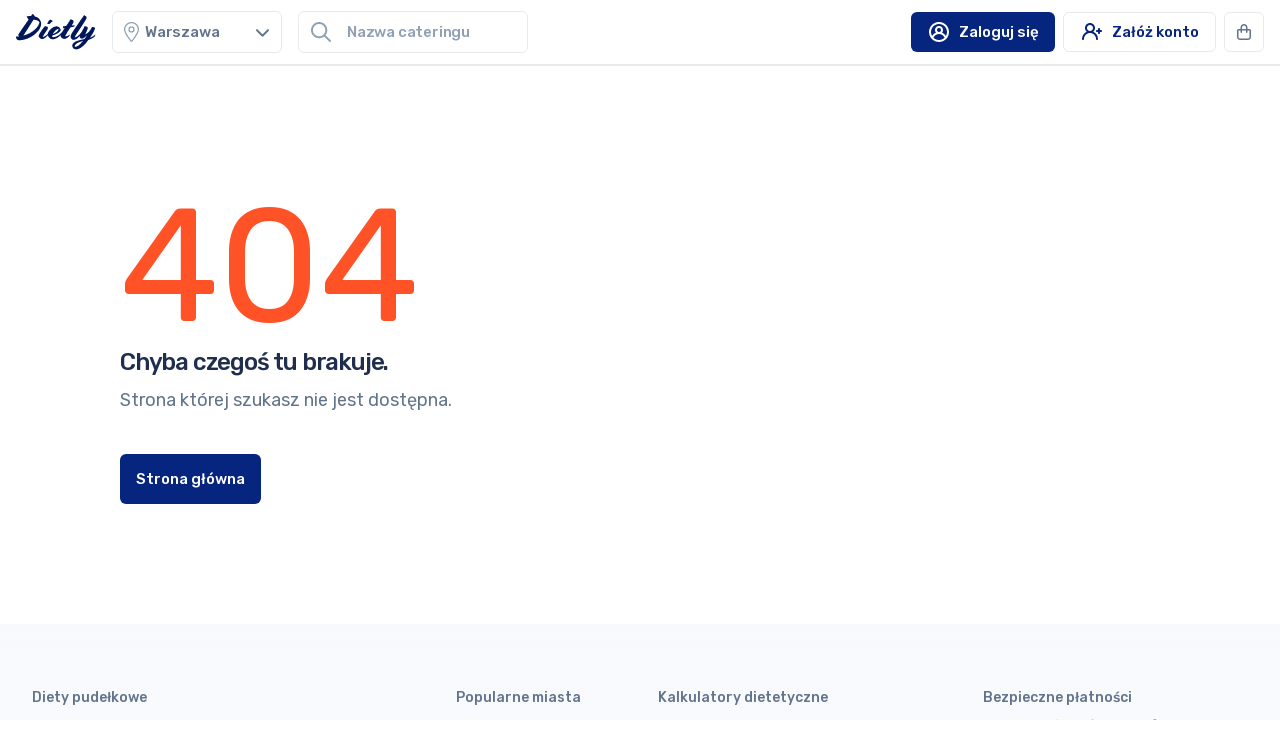

--- FILE ---
content_type: text/html; charset=UTF-8
request_url: https://c.trackmytarget.com/?a=i1cx9k&i=kd4373&r=https%3A%2F%2Fdietly.pl%2Fcatering-dietetyczny-firma%2Fsuvibox
body_size: 5142
content:
<!DOCTYPE html>
<html>
    <head>
        <meta charset="utf-8">
	<meta property="og:title" content="Link" />
        <title>Redirect tracking | TargetCircle</title>
        <link rel="canonical" href="https://dietly.onelink.me/bDe7?af_r=https%3A%2F%2Fdietly.pl%2Fcatering-dietetyczny-firma%2Fsuvibox%3Futm_medium%3Dpaid_affiliate%26utm_source%3Dcirclewise%26utm_campaign%3Dftu_acq_promo_dietly_uhrabiego_Vouchers+and+Deals%26utm_term%3Dstatic_nofeed_affstandard%26utm_content%3Daffiliate_Kody.pl_noc_all%26tmt_data%3De9841e9d-719c-446a-8133-e6dd98cb35e7%26tmt_ufp%3D666cf88be5edbe0d0a21c805169d865504d737b6699bef48317784e9ef565e43%26tmt_offer_sid%3Dwf7d98&pid=targetcircle_int&is_retargeting=true&af_siteid=e9841e9d-719c-446a-8133-e6dd98cb35e7&c=affiliate&af_click_lookback=7d&af_reengagement_window=7d&af_sub1=Kody.pl&clickid=e9841e9d-719c-446a-8133-e6dd98cb35e7"/>
        <noscript>
            <meta http-equiv="refresh" content="0; URL=https://dietly.onelink.me/bDe7?af_r=https%3A%2F%2Fdietly.pl%2Fcatering-dietetyczny-firma%2Fsuvibox%3Futm_medium%3Dpaid_affiliate%26utm_source%3Dcirclewise%26utm_campaign%3Dftu_acq_promo_dietly_uhrabiego_Vouchers+and+Deals%26utm_term%3Dstatic_nofeed_affstandard%26utm_content%3Daffiliate_Kody.pl_noc_all%26tmt_data%3De9841e9d-719c-446a-8133-e6dd98cb35e7%26tmt_ufp%3D666cf88be5edbe0d0a21c805169d865504d737b6699bef48317784e9ef565e43%26tmt_offer_sid%3Dwf7d98&pid=targetcircle_int&is_retargeting=true&af_siteid=e9841e9d-719c-446a-8133-e6dd98cb35e7&c=affiliate&af_click_lookback=7d&af_reengagement_window=7d&af_sub1=Kody.pl&clickid=e9841e9d-719c-446a-8133-e6dd98cb35e7">
        </noscript>

        <!--[if lt IE 9]><script type="text/javascript">var IE_fix = true;</script><![endif]-->
        <script type="text/javascript">
            function getSalt() {
                try {
                    let s = [];
                    s.push(navigator.userAgent);
                    s.push(navigator.language);
                    s.push(window.devicePixelRatio);
                    s.push(navigator.hardwareConcurrency);
                    s.push(screen.width + '_' + screen.height);
                    s.push(screen.availHeight + '_' + screen.availWidth);
                    s.push(new Date().getTimezoneOffset());
                    s.push(!window.sessionStorage);
                    s.push(!window.localStorage);
                    s.push(!window.indexedDB);
                    s.push(!window.openDatabase);
                    s.push(navigator.platform);
                    s.push(navigator.maxTouchPoints);
                    s.push(navigator.cookieEnabled);

                    let str = window.btoa(encodeURIComponent(s.join(' '))) + s.length;
                    let hash = 0;
                    for (let i = 0; i < str.length; i++) {
                        const char = str.charCodeAt(i);
                        hash = (hash << 5) - hash + char;
                    }
                    return (hash >>> 0).toString(36).padStart(7, '0');
                } catch (e) {
                    return '';
                }
            }

            navigator.sendBeacon("/c?tmt_data=e9841e9d-719c-446a-8133-e6dd98cb35e7&fpf=" + getSalt());

            let url = "https://dietly.onelink.me/bDe7?af_r=https%3A%2F%2Fdietly.pl%2Fcatering-dietetyczny-firma%2Fsuvibox%3Futm_medium%3Dpaid_affiliate%26utm_source%3Dcirclewise%26utm_campaign%3Dftu_acq_promo_dietly_uhrabiego_Vouchers+and+Deals%26utm_term%3Dstatic_nofeed_affstandard%26utm_content%3Daffiliate_Kody.pl_noc_all%26tmt_data%3De9841e9d-719c-446a-8133-e6dd98cb35e7%26tmt_ufp%3D666cf88be5edbe0d0a21c805169d865504d737b6699bef48317784e9ef565e43%26tmt_offer_sid%3Dwf7d98&pid=targetcircle_int&is_retargeting=true&af_siteid=e9841e9d-719c-446a-8133-e6dd98cb35e7&c=affiliate&af_click_lookback=7d&af_reengagement_window=7d&af_sub1=Kody.pl&clickid=e9841e9d-719c-446a-8133-e6dd98cb35e7";
            if(typeof IE_fix != "undefined") // IE8 and lower fix to pass the http referer
            {
                document.write("redirecting..."); // Don't remove this line or appendChild() will fail because it is called before document.onload to make the redirect as fast as possible. Nobody will see this text, it is only a tech fix.
                var rLink = document.createElement("a");
                rLink.href = url;
                document.body.appendChild(rLink);
                rLink.click();
            }
            else { window.location.replace(url); } // All other browsers
        </script>
    </head>
    <body>
    If Your page doesn't redirect automatically, click <a href="https://dietly.onelink.me/bDe7?af_r=https%3A%2F%2Fdietly.pl%2Fcatering-dietetyczny-firma%2Fsuvibox%3Futm_medium%3Dpaid_affiliate%26utm_source%3Dcirclewise%26utm_campaign%3Dftu_acq_promo_dietly_uhrabiego_Vouchers+and+Deals%26utm_term%3Dstatic_nofeed_affstandard%26utm_content%3Daffiliate_Kody.pl_noc_all%26tmt_data%3De9841e9d-719c-446a-8133-e6dd98cb35e7%26tmt_ufp%3D666cf88be5edbe0d0a21c805169d865504d737b6699bef48317784e9ef565e43%26tmt_offer_sid%3Dwf7d98&pid=targetcircle_int&is_retargeting=true&af_siteid=e9841e9d-719c-446a-8133-e6dd98cb35e7&c=affiliate&af_click_lookback=7d&af_reengagement_window=7d&af_sub1=Kody.pl&clickid=e9841e9d-719c-446a-8133-e6dd98cb35e7">here</a>.
    </body>
</html>


--- FILE ---
content_type: text/html; charset=utf-8
request_url: https://dietly.pl/catering-dietetyczny-firma/suvibox?utm_medium=paid_affiliate&utm_source=circlewise&utm_campaign=ftu_acq_promo_dietly_uhrabiego_Vouchers%20and%20Deals&utm_term=static_nofeed_affstandard&utm_content=affiliate_Kody.pl_noc_all&tmt_data=e9841e9d-719c-446a-8133-e6dd98cb35e7&tmt_ufp=666cf88be5edbe0d0a21c805169d865504d737b6699bef48317784e9ef565e43&tmt_offer_sid=wf7d98&is_retargeting=true&clickid=e9841e9d-719c-446a-8133-e6dd98cb35e7&af_siteid=e9841e9d-719c-446a-8133-e6dd98cb35e7&af_sub1=Kody.pl&c=affiliate&pid=targetcircle_int&af_click_lookback=7d&af_reengagement_window=7d
body_size: 41250
content:
<!DOCTYPE html><html lang="pl-PL"><head><script>(function(w,i,g){w[g]=w[g]||[];if(typeof w[g].push=='function')w[g].push(i)})
(window,'GTM-W9K6237','google_tags_first_party');</script><script>(function(w,d,s,l){w[l]=w[l]||[];(function(){w[l].push(arguments);})('set', 'developer_id.dYzg1YT', true);
		w[l].push({'gtm.start':new Date().getTime(),event:'gtm.js'});var f=d.getElementsByTagName(s)[0],
		j=d.createElement(s);j.async=true;j.src='/s7kk/';
		f.parentNode.insertBefore(j,f);
		})(window,document,'script','dataLayer');</script><meta charSet="utf-8"/><meta name="viewport" content="width=device-width"/><meta content="width=device-width, initial-scale=1, user-scalable=no" name="viewport"/><meta content="Porównywarka cateringów dietetycznych - Dietly.pl" property="og:site_name"/><meta content="/dietly-meta-gif.gif" property="og:image"/><script type="application/ld+json">{"@context":"https://schema.org","@id":"https://dietly.pl/#org","@type":"Organization","address":{"@type":"PostalAddress","addressCountry":"PL","addressLocality":"Gdańsk","addressRegion":"pomorskie","postalCode":"80-280","streetAddress":"ul. Norwida 2"},"contactPoint":{"@type":"ContactPoint","availableLanguage":["Polish","English"],"contactType":"customer service","email":"kontakt@dietly.pl","telephone":"+48-22-230-2089"},"logo":{"@type":"ImageObject","height":"111","url":"https://zabkagroup.azureedge.net/wp-content/uploads/2023/05/logo-dietly-white-bg-200x111.jpg","width":"200"},"name":"Dietly","parentOrganization":{"@type":"Organization","@id":"https://zabkagroup.com/pl/#org","address":{"@type":"PostalAddress","addressCountry":"PL","addressLocality":"Poznań","postalCode":"61-586","streetAddress":"ul. Stanisława Matyi 8"},"name":"Żabka Group","url":"https://zabkagroup.com/pl/"},"sameAs":["https://apps.apple.com/pl/app/dietly/id1642713520","https://play.google.com/store/apps/details?id=com.dietly.panel","https://www.facebook.com/dietlypl","https://www.instagram.com/dietlypl","https://www.linkedin.com/company/dietlypl","https://www.youtube.com/@dietlypl"],"url":"https://dietly.pl"}</script><script type="application/ld+json">{"@context":"https://schema.org","@id":"https://dietly.pl/#website","@type":"WebSite","description":"Największa platforma do zamawiania cateringów w Polsce","inLanguage":"pl-PL","name":"Dietly – porównywarka cateringów dietetycznych","publisher":{"@id":"https://dietly.pl/#org"},"sameAs":["https://apps.apple.com/pl/app/dietly/id1642713520","https://play.google.com/store/apps/details?id=com.dietly.panel","https://www.facebook.com/dietlypl","https://www.instagram.com/dietlypl","https://www.linkedin.com/company/dietlypl","https://www.youtube.com/@dietlypl"],"url":"https://dietly.pl"}</script><title>Catering Dietetyczny Suvibox - Opinie, Menu dietetyczne, Cennik - Dietly</title><meta content="Dostępne diety pudełkowe i menu cateringu dietetycznego Catering Dietetyczny Suvibox. Poznaj opinie, cennik oraz odbieraj rabaty w porównywarce diet pudełkowych Dietly." name="description"/><script type="application/ld+json">{"@context":"https://schema.org","@id":"https://dietly.pl/catering-dietetyczny-firma/suvibox#fe","@type":"FoodEstablishment","address":{"@type":"PostalAddress","streetAddress":"ul. ZAKRĘT 5","addressLocality":"Łódź","postalCode":"94-216","addressCountry":"PL"},"aggregateRating":{"@type":"AggregateRating","@id":"https://dietly.pl/catering-dietetyczny-firma/suvibox#aggregateRating","ratingValue":4.86,"reviewCount":365,"bestRating":"5","worstRating":"1"},"areaServed":["Warszawa","Gdańsk","Poznań","Kraków","Wrocław","Łódź","Gdynia","Białystok","Szczecin","Olsztyn","Leszno","Katowice","Toruń","Rzeszów","Bydgoszcz"],"description":"Rdzeniem kuchni i przepisem na sukces cateringu dietetycznego Suvibox jest zapisana w jego nazwie sztuka wolnego gotowania Sous Vide. To właśnie tak zwane wolne gotowanie będące swoistą sztuką gastronomii gwarantuje, że posiłki przygotowywane przez Suvibox’a mają niepowtarzalny, bardziej wyrazisty i naturalny smak. Każdy składnik poddany takiemu sposobowi przygotowania – warzywa, mięsa, czy ryby – zachowuje naturalną soczystość, a struktura potrawy pozostaje nienaruszona. Przez lata dopracowywania receptur catering dietetyczny Suvibox zyskał szerokie grono fanów i miano popularyzatora tego rodzaju kuchni. Każdy z ich posiłków to oczywiście nie tylko smak. To przede wszystkim starannie odważone składniki, które w zbilansowany sposób pokrywają codzienne zapotrzebowanie na wszystkie ważne mikroskładniki oraz witaminy.","email":"bok@suvibox.pl","hasMenu":"https://dietly.pl/catering-dietetyczny-firma/suvibox#menu","image":["https://ml-assets.com/images/company-gallery/suvibox/suvibox-suuvi-ffe5.jpg","https://ml-assets.com/images/company-gallery/suvibox/suvibox-suvibox120_easy-resize.com-ded4.jpg","https://ml-assets.com/images/company-gallery/suvibox/suvibox-suvibox115_easy-resize.com-c116.jpg","https://ml-assets.com/images/company-gallery/suvibox/suvibox-suvibox111_easy-resize.com-8cf0.jpg","https://ml-assets.com/images/company-gallery/suvibox/suvibox-suvibox118_easy-resize.com-566c.jpg"],"inLanguage":"pl-PL","logo":"https://ml-assets.com/images/company-logo/suvibox/suvibox-suviv-cd42.png","name":"Catering Dietetyczny Suvibox","priceRange":"Od 70,99zł do 110,99zł","publisher":{"@id":"https://dietly.pl/#org"},"servesCuisine":["MENU_CONFIGURATION","HOME","WEIGHT LOSS","VEGETARIAN","DASH","STANDARD","SPORT","KETO","KIDS","GLUTEN LACTOSE FREE"],"telephone":"733 909 809","url":"https://dietly.pl/catering-dietetyczny-firma/suvibox"}</script><script type="application/ld+json">{"@context":"https://schema.org","@id":"https://dietly.pl/catering-dietetyczny-firma/suvibox#breadcrumb","@type":"BreadcrumbList","itemListElement":[{"@type":"ListItem","item":"https://dietly.pl/","name":"Dietly","position":1},{"@type":"ListItem","item":"https://dietly.pl/catering-dietetyczny","name":"Catering dietetyczny","position":2},{"@type":"ListItem","item":"https://dietly.pl/catering-dietetyczny/Warszawa","name":"Catering Warszawa","position":3},{"@type":"ListItem","item":"https://dietly.pl/catering-dietetyczny-firma/suvibox","name":"suvibox","position":4}]}</script><link href="https://dietly.pl/catering-dietetyczny-firma/suvibox" rel="canonical"/><meta name="next-head-count" content="10"/><link href="https://dietly.pl" rel="preconnect"/><link href="https://s3.eu-central-1.amazonaws.com" rel="preconnect"/><link href="https://js.intercomcdn.com" rel="preconnect"/><link href="https://catering-logo-images.s3.eu-central-1.amazonaws.com" rel="preconnect"/><link rel="preload" href="/_next/static/media/5b25d60b4670300e-s.p.woff2" as="font" type="font/woff2" crossorigin="anonymous" data-next-font="size-adjust"/><link rel="preload" href="/_next/static/media/f10b8e9d91f3edcb-s.p.woff2" as="font" type="font/woff2" crossorigin="anonymous" data-next-font="size-adjust"/><link rel="preload" href="/_next/static/media/c3bc380753a8436c-s.p.woff2" as="font" type="font/woff2" crossorigin="anonymous" data-next-font="size-adjust"/><link rel="preload" href="/_next/static/media/cce080f35d014443-s.p.woff2" as="font" type="font/woff2" crossorigin="anonymous" data-next-font="size-adjust"/><link rel="preload" href="/_next/static/media/b94b3984474bcba7-s.p.woff2" as="font" type="font/woff2" crossorigin="anonymous" data-next-font="size-adjust"/><link rel="preload" href="/_next/static/css/4de77a21d5079294.css" as="style"/><link rel="stylesheet" href="/_next/static/css/4de77a21d5079294.css" data-n-g=""/><link rel="preload" href="/_next/static/css/84752d5e63a4ae85.css" as="style"/><link rel="stylesheet" href="/_next/static/css/84752d5e63a4ae85.css" data-n-p=""/><link rel="preload" href="/_next/static/css/ff2ae4939751eb67.css" as="style"/><link rel="stylesheet" href="/_next/static/css/ff2ae4939751eb67.css"/><link rel="preload" href="/_next/static/css/60a948d49ddd00ef.css" as="style"/><link rel="stylesheet" href="/_next/static/css/60a948d49ddd00ef.css"/><noscript data-n-css=""></noscript><script defer="" nomodule="" src="/_next/static/chunks/polyfills-42372ed130431b0a.js"></script><script defer="" src="/_next/static/chunks/8181-28b7440a2a19e467.js"></script><script defer="" src="/_next/static/chunks/1647.72ecc2ede7b24c53.js"></script><script defer="" src="/_next/static/chunks/6581.eabbfee40ef7c255.js"></script><script defer="" src="/_next/static/chunks/4686.462c992525c4eab3.js"></script><script defer="" src="/_next/static/chunks/1391.1a18939ac2125f35.js"></script><script src="/_next/static/chunks/webpack-2f3477ac5897cd66.js" defer=""></script><script src="/_next/static/chunks/framework-945b357d4a851f4b.js" defer=""></script><script src="/_next/static/chunks/main-aece78cf3325576a.js" defer=""></script><script src="/_next/static/chunks/pages/_app-911abb1334c75ab8.js" defer=""></script><script src="/_next/static/chunks/8929-453cb47e15b92239.js" defer=""></script><script src="/_next/static/chunks/4135-0a12bea1cbcf4aa6.js" defer=""></script><script src="/_next/static/chunks/905-4a2ab02bfef42771.js" defer=""></script><script src="/_next/static/chunks/8012-98e1012b239eb560.js" defer=""></script><script src="/_next/static/chunks/227-9280d26cec901ef6.js" defer=""></script><script src="/_next/static/chunks/6562-6d006b3bc69fc5b9.js" defer=""></script><script src="/_next/static/chunks/pages/catering-dietetyczny-firma/%5BcompanyId%5D-153ea9296c8ddee3.js" defer=""></script><script src="/_next/static/2avXlxLx5_JuWzjhJENG-/_buildManifest.js" defer=""></script><script src="/_next/static/2avXlxLx5_JuWzjhJENG-/_ssgManifest.js" defer=""></script></head><body class="overflow-x-hidden"><noscript><iframe height="0" src="https://www.googletagmanager.com/ns.html?id=GTM-W9K6237" style="display:none;visibility:hidden" title="gtm-noscript" width="0"></iframe></noscript><div id="__next"><main class="__variable_a94bd9 __variable_67b29e __variable_ed12a6 __variable_fc26f9"><div class="Toastify"></div><div id="app-order-form"><div class="fixed right-4 top-4 w-96" style="z-index:10000000000000"><ul class="flex flex-col items-end"></ul></div></div><div class="TopBar_container__YY1Cf TopBar_sticky__LYKyE"><div class="TopBar_top__e_a7t"><div class="TopBar_left__9HL10"><a class="TopBar_logo__BVral" href="/"><svg class="" fill="none" height="49" viewBox="0 0 109 49" width="109" xmlns="http://www.w3.org/2000/svg"><path d="M33.6355 9.85729C32.3374 6.52188 29.3703 3.92766 25.6613 3.37176C25.2904 2.44526 24.7341 1.70405 24.1777 0.962851C23.065 -0.148954 22.6941 -0.148954 22.3232 0.221648L20.4688 2.63056C18.6143 2.63056 16.9453 2.81586 15.0908 3.18646C14.5344 3.55706 14.7199 4.11296 15.0908 4.66887C15.8326 5.59537 16.5744 6.52187 17.1307 7.63368C12.4945 14.1192 8.22923 20.2341 3.4076 27.6462C2.85126 28.3874 3.0367 29.1286 4.14939 30.4257C3.0367 30.611 1.92402 30.611 0.625885 30.611C0.0695428 30.611 -0.115905 30.9816 0.0695428 31.9081C0.625885 34.317 1.55312 35.7994 4.52028 35.7994C14.9053 35.4288 24.5486 30.2404 31.0393 22.0871C34.3773 17.2693 34.9337 13.378 33.6355 9.85729ZM10.0837 29.3139C14.7199 22.2724 19.3561 15.0457 23.8068 7.81898C27.5158 7.81898 30.6684 8.93079 31.9665 11.3397C31.0393 17.084 23.4359 25.9785 10.0837 29.3139ZM44.577 13.7486C45.3187 13.7486 46.246 13.378 46.6169 12.8221C47.1732 12.2662 48.4713 10.9691 49.7695 9.85729C50.1404 9.48669 49.9549 9.30139 49.3986 8.93079C48.6568 8.37488 47.7296 7.81898 46.8023 7.63368C46.4314 7.63368 46.0605 7.81898 45.3187 8.56018C44.2061 9.67199 43.2788 11.1544 42.7225 12.4515C42.537 12.8221 42.537 13.1927 42.7225 13.1927C43.0934 13.5633 43.8352 13.7486 44.577 13.7486ZM78.5138 17.2693C78.8847 17.2693 79.4411 17.084 79.6265 16.7134C79.812 16.3428 79.9974 15.9722 79.9974 15.6016C79.9974 15.4163 79.812 15.4163 79.2556 15.4163C78.5138 15.4163 77.4012 15.6016 75.9176 15.6016C77.5866 13.0074 78.5138 11.3397 78.5138 10.2279C78.5138 9.30139 77.7721 8.56018 76.6594 8.00428C75.9176 7.63368 75.1758 7.26308 74.434 7.26308C74.0631 7.26308 74.0631 7.44838 73.3213 8.74548C71.8377 11.3397 70.1687 13.9339 68.3142 16.3428C67.0161 16.5281 65.718 16.5281 64.6053 16.7134C64.0489 16.8987 63.8635 16.8987 63.8635 17.2693C63.8635 17.8252 64.0489 18.3811 64.2344 18.937C64.4198 19.3076 64.9762 19.6782 66.2743 19.4929C64.7907 21.5312 63.4926 23.1989 62.7508 24.4961C59.5982 28.758 54.4057 31.5375 51.0676 31.5375C50.5113 31.5375 49.9549 31.5375 49.584 31.1669C49.3986 30.611 49.3986 29.8698 49.584 29.3139C52.1803 28.5727 54.5911 27.4609 57.0019 26.1638C60.1545 24.1255 60.8963 22.8283 60.8963 21.5312C60.7109 20.4194 60.1545 19.4929 59.4127 18.7517C59.0419 18.1958 58.4855 17.8252 57.9292 17.4546C56.8165 17.084 56.0747 16.7134 55.1475 16.7134C52.1803 16.7134 47.915 19.3076 45.5042 22.4577C44.3915 23.7548 43.6497 25.4226 43.2788 27.0903C40.3117 30.2404 38.0863 31.1669 36.4173 31.3522C37.7154 28.5727 39.199 25.9785 41.0534 23.5695C42.3516 22.2724 43.0934 20.6047 43.6497 18.7517C43.6497 17.084 40.6825 16.7134 39.5699 16.7134C39.199 16.7134 39.0135 16.7134 38.8281 17.084C36.9736 19.4929 35.1191 21.9018 33.6355 24.3108C30.112 29.6845 30.2975 30.7963 32.3374 32.6493C33.2646 33.5758 34.3773 34.1317 35.6755 34.1317C37.9008 34.1317 41.0534 31.7228 43.4643 28.9433C43.6497 29.8698 44.0206 30.7963 44.7624 31.5375C46.8023 33.9464 48.1005 34.5023 49.9549 34.5023C53.4784 34.5023 57.7437 32.0934 60.8963 28.5727C60.7109 29.3139 60.7109 30.2404 61.0818 30.9816C62.009 32.6493 63.8635 33.7611 65.718 33.9464C68.6851 33.9464 71.6523 31.1669 72.9504 29.4992C73.1359 29.3139 73.3213 28.9433 73.3213 28.5727V27.8315C73.3213 27.6462 73.1359 27.6462 73.1359 27.8315C71.6523 29.3139 69.6124 30.2404 67.5724 30.4257H66.8307C69.056 25.9785 71.6523 21.7165 74.6194 17.8252C75.9176 18.0105 77.4012 17.6399 78.5138 17.2693ZM57.7437 20.0488C58.1146 21.7165 57.1874 23.1989 55.3329 24.4961C53.6639 25.6079 51.9949 26.5344 50.1404 27.2756C51.8094 23.9401 55.1475 20.6047 57.7437 20.0488ZM108 28.0168C108 27.8315 107.815 27.8315 107.815 28.0168C105.96 29.8698 103.549 31.3522 100.953 32.2787C103.549 28.5727 105.775 24.496 107.629 20.2341C108 19.3076 107.815 18.7517 107.073 18.3811C106.146 18.0105 105.218 17.6399 104.291 17.6399C103.735 17.6399 103.364 18.0105 102.993 18.7517C101.138 22.643 98.1713 25.7932 94.4623 28.0168C95.7605 24.6814 97.244 21.3459 97.6149 19.8635C97.9858 18.3811 97.6149 17.4546 95.7605 16.8987C95.0187 16.8987 94.4623 16.7134 93.7205 16.7134C93.3496 16.7134 93.1642 16.8987 93.1642 17.084C92.4224 18.937 90.7534 21.9018 89.2698 24.6814C85.5609 29.6845 82.7791 31.3522 80.1829 31.9081C80.7392 29.8698 81.6665 27.8315 83.15 26.1638C85.7463 22.2724 92.7933 11.7103 95.0187 8.00428C96.8732 4.85417 96.3168 3.92766 95.2041 3.00116L93.5351 1.88936C92.9788 1.51875 92.7933 1.70405 92.4224 2.07466C88.7135 7.26308 83.8918 14.3045 77.0303 24.6814C75.5467 26.5344 74.6195 28.758 74.434 31.1669C74.434 32.0934 74.8049 32.8346 75.3612 33.5758C76.103 34.6876 77.2157 35.2435 78.5138 35.2435C81.6665 35.2435 84.6336 32.464 87.0444 29.6845C86.4881 31.5375 86.6735 32.0934 87.7862 32.8346C88.3426 33.3905 89.0844 33.5758 89.8261 33.5758C91.3097 33.5758 92.9788 32.8346 96.5023 29.1286C95.575 30.7963 94.4623 32.6493 93.1642 34.1317C86.859 35.4288 81.481 36.7259 78.6993 39.1348C77.5866 40.0613 76.8448 41.5437 76.6594 43.0261C76.6594 44.5085 77.4012 45.9909 78.5138 46.9174C79.4411 47.8439 80.9247 48.2146 82.2228 48.2146C85.3754 48.2146 92.0515 44.8791 98.5422 35.4288C103.178 33.7611 106.516 31.9081 107.444 30.2404C108 29.3139 108 28.5727 108 28.0168ZM80.5538 44.6938H79.9974C79.812 43.2114 80.5538 41.729 81.8519 40.8025C83.7064 39.3201 85.9317 38.2083 91.3097 36.7259C86.859 42.2849 83.3355 44.6938 80.5538 44.6938Z" fill="#00175B"></path></svg></a><div class="dds-combobox__container TopBar_cities-search__5bizF"><svg aria-hidden="true" focusable="false" data-prefix="fal" data-icon="location-dot" class="svg-inline--fa fa-location-dot dds-combobox__location" role="img" xmlns="http://www.w3.org/2000/svg" viewBox="0 0 384 512"><path fill="currentColor" d="M352 192c0-88.4-71.6-160-160-160S32 103.6 32 192c0 15.6 5.4 37 16.6 63.4c10.9 25.9 26.2 54 43.6 82.1c34.1 55.3 74.4 108.2 99.9 140c25.4-31.8 65.8-84.7 99.9-140c17.3-28.1 32.7-56.3 43.6-82.1C346.6 229 352 207.6 352 192zm32 0c0 87.4-117 243-168.3 307.2c-12.3 15.3-35.1 15.3-47.4 0C117 435 0 279.4 0 192C0 86 86 0 192 0S384 86 384 192zm-240 0a48 48 0 1 0 96 0 48 48 0 1 0 -96 0zm48 80a80 80 0 1 1 0-160 80 80 0 1 1 0 160z"></path></svg><div class="dds-combobox__input-container" aria-controls="combobox-cities-menu" aria-expanded="false" id="combobox-cities-toggle-button" tabindex="-1"><input class="dds-combobox__input dds-combobox__input-size-S" aria-activedescendant="" aria-autocomplete="list" aria-controls="combobox-cities-menu" aria-expanded="false" aria-labelledby="combobox-cities-label" autoComplete="off" id="combobox-cities-input" role="combobox" placeholder="Miasto" value=""/></div><svg aria-hidden="true" focusable="false" data-prefix="fas" data-icon="chevron-down" class="svg-inline--fa fa-chevron-down dds-combobox__chevron" role="img" xmlns="http://www.w3.org/2000/svg" viewBox="0 0 512 512"><path fill="currentColor" d="M233.4 406.6c12.5 12.5 32.8 12.5 45.3 0l192-192c12.5-12.5 12.5-32.8 0-45.3s-32.8-12.5-45.3 0L256 338.7 86.6 169.4c-12.5-12.5-32.8-12.5-45.3 0s-12.5 32.8 0 45.3l192 192z"></path></svg><ul class="dds-combobox__menu--closed" id="combobox-cities-menu" role="listbox" aria-labelledby="combobox-cities-label"></ul></div><div class="top-search-bar TopBar_catering-search__niq5B top-search-bar--mobile-icon"><div class="top-search-bar__combobox"><div class="top-search-bar__input-container"><svg aria-hidden="true" focusable="false" data-prefix="far" data-icon="magnifying-glass" class="svg-inline--fa fa-magnifying-glass top-search-bar__input-icon" role="img" xmlns="http://www.w3.org/2000/svg" viewBox="0 0 512 512"><path fill="currentColor" d="M368 208A160 160 0 1 0 48 208a160 160 0 1 0 320 0zM337.1 371.1C301.7 399.2 256.8 416 208 416C93.1 416 0 322.9 0 208S93.1 0 208 0S416 93.1 416 208c0 48.8-16.8 93.7-44.9 129.1L505 471c9.4 9.4 9.4 24.6 0 33.9s-24.6 9.4-33.9 0L337.1 371.1z"></path></svg><input class="top-search-bar__input" aria-activedescendant="" aria-autocomplete="list" aria-controls="search-component-menu" aria-expanded="false" aria-labelledby="search-component-label" autoComplete="off" id="search-component-input" role="combobox" placeholder="Nazwa cateringu" value=""/></div></div><div id="search-component-menu" role="listbox" aria-labelledby="search-component-label" class="top-search-bar__menu-items"><div class="top-search-bar__catering-list-container"></div></div></div></div><div class="TopBar_right__RLxYu"><div class="TopBar_hide-on-mobile__mqhyp"><button class="button text-primary-500 h-[40px] ml-0 button-primary" id="login-button" type="button"><div class="button-label" id="login-button">Zaloguj się</div><div class="button-icon" id="login-button"><svg height="24" viewBox="0 0 24 24" width="24" xmlns="http://www.w3.org/2000/svg"><path d="M11.9996 2C10.06 2.00369 8.16344 2.57131 6.54079 3.63374C4.91814 4.69617 3.63946 6.20754 2.8605 7.98377C2.08155 9.76 1.83594 11.7244 2.15359 13.6378C2.47124 15.5511 3.33844 17.3308 4.64956 18.76C5.58598 19.775 6.7225 20.5851 7.9875 21.1392C9.25249 21.6933 10.6185 21.9793 11.9996 21.9793C13.3806 21.9793 14.7466 21.6933 16.0116 21.1392C17.2766 20.5851 18.4131 19.775 19.3496 18.76C20.6607 17.3308 21.5279 15.5511 21.8455 13.6378C22.1632 11.7244 21.9176 9.76 21.1386 7.98377C20.3597 6.20754 19.081 4.69617 17.4583 3.63374C15.8357 2.57131 13.9391 2.00369 11.9996 2ZM11.9996 20C9.92803 19.9969 7.93848 19.1903 6.44956 17.75C6.9016 16.6495 7.67059 15.7083 8.65881 15.0459C9.64703 14.3835 10.8099 14.0298 11.9996 14.0298C13.1893 14.0298 14.3521 14.3835 15.3403 15.0459C16.3285 15.7083 17.0975 16.6495 17.5496 17.75C16.0606 19.1903 14.0711 19.9969 11.9996 20ZM9.99956 10C9.99956 9.60444 10.1169 9.21776 10.3366 8.88886C10.5564 8.55996 10.8687 8.30362 11.2342 8.15224C11.5996 8.00087 12.0018 7.96126 12.3897 8.03843C12.7777 8.1156 13.1341 8.30608 13.4138 8.58579C13.6935 8.86549 13.884 9.22186 13.9611 9.60982C14.0383 9.99778 13.9987 10.3999 13.8473 10.7654C13.6959 11.1308 13.4396 11.4432 13.1107 11.6629C12.7818 11.8827 12.3951 12 11.9996 12C11.4691 12 10.9604 11.7893 10.5853 11.4142C10.2103 11.0391 9.99956 10.5304 9.99956 10ZM18.9096 16C18.0161 14.4718 16.641 13.283 14.9996 12.62C15.5087 12.0427 15.8405 11.3307 15.955 10.5694C16.0696 9.80822 15.962 9.03011 15.6453 8.3285C15.3286 7.62688 14.8161 7.03156 14.1695 6.61397C13.5228 6.19637 12.7694 5.97425 11.9996 5.97425C11.2298 5.97425 10.4763 6.19637 9.82965 6.61397C9.18298 7.03156 8.67053 7.62688 8.35381 8.3285C8.03709 9.03011 7.92955 9.80822 8.04409 10.5694C8.15863 11.3307 8.49039 12.0427 8.99956 12.62C7.35816 13.283 5.98303 14.4718 5.08956 16C4.3775 14.7871 4.00128 13.4065 3.99956 12C3.99956 9.87827 4.84242 7.84344 6.34271 6.34315C7.843 4.84285 9.87783 4 11.9996 4C14.1213 4 16.1561 4.84285 17.6564 6.34315C19.1567 7.84344 19.9996 9.87827 19.9996 12C19.9978 13.4065 19.6216 14.7871 18.9096 16Z" fill="#fff"></path></svg></div></button><button class="button !text-primary-500 h-[40px] ml-2 button-blank" id="register-button" type="button"><div class="button-label" id="register-button">Załóż konto</div><div class="button-icon" id="register-button"><svg height="24" viewBox="0 0 24 24" width="24" xmlns="http://www.w3.org/2000/svg"><path d="M21 10H20V9C20 8.73478 19.8946 8.48043 19.7071 8.29289C19.5196 8.10536 19.2652 8 19 8C18.7348 8 18.4804 8.10536 18.2929 8.29289C18.1054 8.48043 18 8.73478 18 9V10H17C16.7348 10 16.4804 10.1054 16.2929 10.2929C16.1054 10.4804 16 10.7348 16 11C16 11.2652 16.1054 11.5196 16.2929 11.7071C16.4804 11.8946 16.7348 12 17 12H18V13C18 13.2652 18.1054 13.5196 18.2929 13.7071C18.4804 13.8946 18.7348 14 19 14C19.2652 14 19.5196 13.8946 19.7071 13.7071C19.8946 13.5196 20 13.2652 20 13V12H21C21.2652 12 21.5196 11.8946 21.7071 11.7071C21.8946 11.5196 22 11.2652 22 11C22 10.7348 21.8946 10.4804 21.7071 10.2929C21.5196 10.1054 21.2652 10 21 10ZM13.3 11.72C13.8336 11.2581 14.2616 10.6869 14.5549 10.045C14.8482 9.40316 15 8.70571 15 8C15 6.67392 14.4732 5.40215 13.5355 4.46447C12.5979 3.52678 11.3261 3 10 3C8.67392 3 7.40215 3.52678 6.46447 4.46447C5.52678 5.40215 5 6.67392 5 8C4.99999 8.70571 5.1518 9.40316 5.44513 10.045C5.73845 10.6869 6.16642 11.2581 6.7 11.72C5.30014 12.3539 4.11247 13.3775 3.27898 14.6685C2.4455 15.9596 2.00147 17.4633 2 19C2 19.2652 2.10536 19.5196 2.29289 19.7071C2.48043 19.8946 2.73478 20 3 20C3.26522 20 3.51957 19.8946 3.70711 19.7071C3.89464 19.5196 4 19.2652 4 19C4 17.4087 4.63214 15.8826 5.75736 14.7574C6.88258 13.6321 8.4087 13 10 13C11.5913 13 13.1174 13.6321 14.2426 14.7574C15.3679 15.8826 16 17.4087 16 19C16 19.2652 16.1054 19.5196 16.2929 19.7071C16.4804 19.8946 16.7348 20 17 20C17.2652 20 17.5196 19.8946 17.7071 19.7071C17.8946 19.5196 18 19.2652 18 19C17.9985 17.4633 17.5545 15.9596 16.721 14.6685C15.8875 13.3775 14.6999 12.3539 13.3 11.72ZM10 11C9.40666 11 8.82664 10.8241 8.33329 10.4944C7.83994 10.1648 7.45542 9.69623 7.22836 9.14805C7.0013 8.59987 6.94189 7.99667 7.05764 7.41473C7.1734 6.83279 7.45912 6.29824 7.87868 5.87868C8.29824 5.45912 8.83279 5.1734 9.41473 5.05764C9.99667 4.94189 10.5999 5.0013 11.1481 5.22836C11.6962 5.45542 12.1648 5.83994 12.4944 6.33329C12.8241 6.82664 13 7.40666 13 8C13 8.79565 12.6839 9.55871 12.1213 10.1213C11.5587 10.6839 10.7956 11 10 11Z" fill="#06257f"></path></svg></div></button></div><div class="TopBar_hide-on-desktop__BJh0B"><div class="TopBar_mobile-button__buibK" id="register-button" role="button" tabindex="0"><svg fill="#fff" height="20" viewBox="0 0 20 20" width="20" xmlns="http://www.w3.org/2000/svg"><path d="M2.92025 12.5834C3.11808 12.4851 3.34681 12.4694 3.5562 12.5397C3.76558 12.6101 3.93849 12.7606 4.03692 12.9584C4.56437 14.0235 5.367 14.9283 6.36168 15.579C7.35637 16.2297 8.50693 16.6026 9.6942 16.6591C10.8815 16.7157 12.0622 16.4538 13.1143 15.9005C14.1663 15.3473 15.0512 14.5228 15.6775 13.5126C16.3038 12.5024 16.6485 11.3431 16.6761 10.1548C16.7037 8.96647 16.4131 7.79242 15.8344 6.7542C15.2557 5.71598 14.41 4.85136 13.3848 4.2499C12.3596 3.64843 11.1922 3.33199 10.0036 3.33336C8.76099 3.32798 7.54205 3.67306 6.48666 4.32899C5.43128 4.98492 4.58221 5.92512 4.03692 7.04169C3.93746 7.24061 3.76306 7.39186 3.55208 7.46219C3.34111 7.53252 3.11083 7.51615 2.91192 7.41669C2.71301 7.31724 2.56175 7.14284 2.49142 6.93186C2.4211 6.72088 2.43746 6.49061 2.53692 6.29169C3.37308 4.60898 4.75339 3.25824 6.45382 2.45872C8.15424 1.65919 10.075 1.45781 11.9043 1.88726C13.7335 2.3167 15.364 3.35177 16.531 4.82446C17.698 6.29715 18.333 8.12101 18.333 10C18.333 11.879 17.698 13.7029 16.531 15.1756C15.364 16.6483 13.7335 17.6833 11.9043 18.1128C10.075 18.5422 8.15424 18.3409 6.45382 17.5413C4.75339 16.7418 3.37308 15.3911 2.53692 13.7084C2.48726 13.6095 2.45778 13.5017 2.4502 13.3914C2.44262 13.281 2.45709 13.1702 2.49278 13.0655C2.52846 12.9608 2.58463 12.8642 2.65803 12.7814C2.73142 12.6987 2.82056 12.6313 2.92025 12.5834ZM2.50359 9.16669H10.4953L8.57859 7.25836C8.50089 7.18066 8.43925 7.08842 8.3972 6.9869C8.35515 6.88538 8.33351 6.77658 8.33351 6.66669C8.33351 6.55681 8.35515 6.448 8.3972 6.34649C8.43925 6.24497 8.50089 6.15273 8.57859 6.07503C8.65628 5.99733 8.74853 5.93569 8.85004 5.89364C8.95156 5.85159 9.06037 5.82995 9.17025 5.82995C9.28014 5.82995 9.38894 5.85159 9.49046 5.89364C9.59198 5.93569 9.68422 5.99733 9.76192 6.07503L13.0953 9.40836C13.1711 9.48761 13.2306 9.58107 13.2703 9.68336C13.3536 9.88624 13.3536 10.1138 13.2703 10.3167C13.2306 10.419 13.1711 10.5124 13.0953 10.5917L9.76192 13.925C9.68445 14.0031 9.59228 14.0651 9.49073 14.1074C9.38918 14.1497 9.28026 14.1715 9.17025 14.1715C9.06024 14.1715 8.95132 14.1497 8.84977 14.1074C8.74822 14.0651 8.65605 14.0031 8.57859 13.925C8.50048 13.8476 8.43848 13.7554 8.39618 13.6538C8.35387 13.5523 8.33209 13.4434 8.33209 13.3334C8.33209 13.2233 8.35387 13.1144 8.39618 13.0129C8.43848 12.9113 8.50048 12.8192 8.57859 12.7417L10.4953 10.8334H2.50359C2.28257 10.8334 2.07061 10.7456 1.91433 10.5893C1.75805 10.433 1.67025 10.221 1.67025 10C1.67025 9.77901 1.75805 9.56705 1.91433 9.41077C2.07061 9.25449 2.28257 9.16669 2.50359 9.16669Z" fill="white"></path></svg></div></div><div class="ml-2" id="app-order-form"><div class="relative"><div data-cy="" role="button" tabindex="0" class="of-button select-none of-button-ghost hover:text-primary border-0 hover:border-0 hover:border-primary h-10 w-10 !border border-gray-200 bg-white p-0 hover:bg-white"><svg data-icon="bag-shopping" class="fill-gray-500" role="img" xmlns="http://www.w3.org/2000/svg" viewBox="0 0 448 512" width="16" height="16"><path d="M160 112v48H288V112c0-35.3-28.7-64-64-64s-64 28.7-64 64zm-48 96H48V416c0 26.5 21.5 48 48 48H352c26.5 0 48-21.5 48-48V208H336v56c0 13.3-10.7 24-24 24s-24-10.7-24-24V208H160v56c0 13.3-10.7 24-24 24s-24-10.7-24-24V208zm0-48V112C112 50.1 162.1 0 224 0s112 50.1 112 112v48h64c26.5 0 48 21.5 48 48V416c0 53-43 96-96 96H96c-53 0-96-43-96-96V208c0-26.5 21.5-48 48-48h64z"></path></svg></div><div class="absolute -right-4 z-[999] w-screen rounded-md border border-gray-200 bg-white p-4 shadow-md transition-all duration-300 ease-in-out md:right-0 md:max-w-96 invisible translate-y-2 opacity-0"><div><div class="mb-4 flex items-center"><svg class="mr-6" fill="none" height="80" viewBox="0 0 80 80" width="80" xmlns="http://www.w3.org/2000/svg"><path clip-rule="evenodd" d="M60 69H20L17 65H63L60 69Z" fill="#F2F5FC" fill-rule="evenodd" stroke="#06257F" stroke-linecap="round" stroke-linejoin="round" stroke-width="2"></path><path clip-rule="evenodd" d="M17 65H63L60 23H20L17 65Z" fill-rule="evenodd" stroke="#06257F" stroke-linecap="round" stroke-linejoin="round" stroke-width="2"></path><path clip-rule="evenodd" d="M48 23V17C48 13.134 44.4183 10 40 10C35.5817 10 32 13.134 32 17V23H48Z" fill-rule="evenodd" stroke="#06257F" stroke-linecap="round" stroke-linejoin="round" stroke-width="2"></path><path clip-rule="evenodd" d="M34 29C34 27.8953 33.1047 27 32 27C30.8953 27 30 27.8953 30 29C30 30.1047 30.8953 31 32 31C33.1047 31 34 30.1047 34 29Z" fill="#F2F5FC" fill-rule="evenodd" stroke="#06257F" stroke-linecap="round" stroke-linejoin="round" stroke-width="2"></path><path clip-rule="evenodd" d="M50 29C50 27.8953 49.1047 27 48 27C46.8953 27 46 27.8953 46 29C46 30.1047 46.8953 31 48 31C49.1047 31 50 30.1047 50 29Z" fill="#F2F5FC" fill-rule="evenodd" stroke="#06257F" stroke-linecap="round" stroke-linejoin="round" stroke-width="2"></path></svg><div class="flex-1"><div class="of-label-l mb-2 text-gray-900">Twój koszyk jest pusty</div><div class="of-body-m">Powiedz nam więcej o swoich potrzebach, a my podpowiemy jaki zestaw będzie dla Ciebie idealny</div></div></div><div data-cy="" role="button" tabindex="0" class="of-button select-none of-button-success">Dopasuj dietę</div></div></div></div></div></div></div></div><div style="position:fixed;top:0;left:0;height:3px;background:#06257f;z-index:9999;transition:width 0.4s ease, opacity 0.4s ease;width:0%;opacity:0;pointer-events:none"></div><div><section class="Header_background__IQGus"><div class="Header_container__p7VRT"><div class="breadcrumbs Header_breadcrumbs__S0Czi" id="breadcrumb"><a class="Header_breadcrumbMobile__UzaZQ" href="/">Strona główna</a><a href="/catering-dietetyczny/undefined">Cateringi </a><a></a></div><div class="Header_wrapper__XtKoY"><div class="Header_images__VAzUu"><div class="Header_mainImage--container__WmxgW"><img alt="background" loading="lazy" width="304" height="266" decoding="async" data-nimg="1" class="Header_mainImage__X_Ak0" style="color:transparent" src="/_next/static/media/meal.dde2dbfd.png"/></div></div><div><div class="display-flex justify-content-space-between"><div><div class="Header_title__r98hE"><h1></h1><div class="has-tooltip text-align-center"><div><div class="DollarRatings_container__tYi_k"><div class="DollarRatings_wrapper__lSxiu"><svg aria-hidden="true" focusable="false" data-prefix="fas" data-icon="dollar-sign" class="svg-inline--fa fa-dollar-sign font-size-13" role="img" xmlns="http://www.w3.org/2000/svg" viewBox="0 0 320 512"><path fill="currentColor" d="M160 0c17.7 0 32 14.3 32 32V67.7c1.6 .2 3.1 .4 4.7 .7c.4 .1 .7 .1 1.1 .2l48 8.8c17.4 3.2 28.9 19.9 25.7 37.2s-19.9 28.9-37.2 25.7l-47.5-8.7c-31.3-4.6-58.9-1.5-78.3 6.2s-27.2 18.3-29 28.1c-2 10.7-.5 16.7 1.2 20.4c1.8 3.9 5.5 8.3 12.8 13.2c16.3 10.7 41.3 17.7 73.7 26.3l2.9 .8c28.6 7.6 63.6 16.8 89.6 33.8c14.2 9.3 27.6 21.9 35.9 39.5c8.5 17.9 10.3 37.9 6.4 59.2c-6.9 38-33.1 63.4-65.6 76.7c-13.7 5.6-28.6 9.2-44.4 11V480c0 17.7-14.3 32-32 32s-32-14.3-32-32V445.1c-.4-.1-.9-.1-1.3-.2l-.2 0 0 0c-24.4-3.8-64.5-14.3-91.5-26.3c-16.1-7.2-23.4-26.1-16.2-42.2s26.1-23.4 42.2-16.2c20.9 9.3 55.3 18.5 75.2 21.6c31.9 4.7 58.2 2 76-5.3c16.9-6.9 24.6-16.9 26.8-28.9c1.9-10.6 .4-16.7-1.3-20.4c-1.9-4-5.6-8.4-13-13.3c-16.4-10.7-41.5-17.7-74-26.3l-2.8-.7 0 0C119.4 279.3 84.4 270 58.4 253c-14.2-9.3-27.5-22-35.8-39.6c-8.4-17.9-10.1-37.9-6.1-59.2C23.7 116 52.3 91.2 84.8 78.3c13.3-5.3 27.9-8.9 43.2-11V32c0-17.7 14.3-32 32-32z"></path></svg><svg aria-hidden="true" focusable="false" data-prefix="fas" data-icon="dollar-sign" class="svg-inline--fa fa-dollar-sign font-size-13" role="img" xmlns="http://www.w3.org/2000/svg" viewBox="0 0 320 512"><path fill="currentColor" d="M160 0c17.7 0 32 14.3 32 32V67.7c1.6 .2 3.1 .4 4.7 .7c.4 .1 .7 .1 1.1 .2l48 8.8c17.4 3.2 28.9 19.9 25.7 37.2s-19.9 28.9-37.2 25.7l-47.5-8.7c-31.3-4.6-58.9-1.5-78.3 6.2s-27.2 18.3-29 28.1c-2 10.7-.5 16.7 1.2 20.4c1.8 3.9 5.5 8.3 12.8 13.2c16.3 10.7 41.3 17.7 73.7 26.3l2.9 .8c28.6 7.6 63.6 16.8 89.6 33.8c14.2 9.3 27.6 21.9 35.9 39.5c8.5 17.9 10.3 37.9 6.4 59.2c-6.9 38-33.1 63.4-65.6 76.7c-13.7 5.6-28.6 9.2-44.4 11V480c0 17.7-14.3 32-32 32s-32-14.3-32-32V445.1c-.4-.1-.9-.1-1.3-.2l-.2 0 0 0c-24.4-3.8-64.5-14.3-91.5-26.3c-16.1-7.2-23.4-26.1-16.2-42.2s26.1-23.4 42.2-16.2c20.9 9.3 55.3 18.5 75.2 21.6c31.9 4.7 58.2 2 76-5.3c16.9-6.9 24.6-16.9 26.8-28.9c1.9-10.6 .4-16.7-1.3-20.4c-1.9-4-5.6-8.4-13-13.3c-16.4-10.7-41.5-17.7-74-26.3l-2.8-.7 0 0C119.4 279.3 84.4 270 58.4 253c-14.2-9.3-27.5-22-35.8-39.6c-8.4-17.9-10.1-37.9-6.1-59.2C23.7 116 52.3 91.2 84.8 78.3c13.3-5.3 27.9-8.9 43.2-11V32c0-17.7 14.3-32 32-32z"></path></svg><svg aria-hidden="true" focusable="false" data-prefix="fas" data-icon="dollar-sign" class="svg-inline--fa fa-dollar-sign font-size-13" role="img" xmlns="http://www.w3.org/2000/svg" viewBox="0 0 320 512"><path fill="currentColor" d="M160 0c17.7 0 32 14.3 32 32V67.7c1.6 .2 3.1 .4 4.7 .7c.4 .1 .7 .1 1.1 .2l48 8.8c17.4 3.2 28.9 19.9 25.7 37.2s-19.9 28.9-37.2 25.7l-47.5-8.7c-31.3-4.6-58.9-1.5-78.3 6.2s-27.2 18.3-29 28.1c-2 10.7-.5 16.7 1.2 20.4c1.8 3.9 5.5 8.3 12.8 13.2c16.3 10.7 41.3 17.7 73.7 26.3l2.9 .8c28.6 7.6 63.6 16.8 89.6 33.8c14.2 9.3 27.6 21.9 35.9 39.5c8.5 17.9 10.3 37.9 6.4 59.2c-6.9 38-33.1 63.4-65.6 76.7c-13.7 5.6-28.6 9.2-44.4 11V480c0 17.7-14.3 32-32 32s-32-14.3-32-32V445.1c-.4-.1-.9-.1-1.3-.2l-.2 0 0 0c-24.4-3.8-64.5-14.3-91.5-26.3c-16.1-7.2-23.4-26.1-16.2-42.2s26.1-23.4 42.2-16.2c20.9 9.3 55.3 18.5 75.2 21.6c31.9 4.7 58.2 2 76-5.3c16.9-6.9 24.6-16.9 26.8-28.9c1.9-10.6 .4-16.7-1.3-20.4c-1.9-4-5.6-8.4-13-13.3c-16.4-10.7-41.5-17.7-74-26.3l-2.8-.7 0 0C119.4 279.3 84.4 270 58.4 253c-14.2-9.3-27.5-22-35.8-39.6c-8.4-17.9-10.1-37.9-6.1-59.2C23.7 116 52.3 91.2 84.8 78.3c13.3-5.3 27.9-8.9 43.2-11V32c0-17.7 14.3-32 32-32z"></path></svg></div></div></div><div class="tooltip tooltip-left tooltip-s" data-placement="left"><div class="tooltip-body undefined"><div class="white-space-nowrap">Brak możliwości wyceny</div></div><div class="tooltip-arrow"></div></div></div></div><div class="RatingsAndFeedbacks_container__oSGUR"><div class="RatingsAndFeedbacks_ratings__RPGbD" role="button" tabindex="0"></div></div></div></div><div class="Header_bottom__74A15"><div class="Header_delivery__wMv07"><svg fill="none" height="16" viewBox="0 0 22 22" width="16" xmlns="http://www.w3.org/2000/svg"><path d="M8 12.5C8 13.3284 7.32843 14 6.5 14C5.67157 14 5 13.3284 5 12.5C5 11.6716 5.67157 11 6.5 11C7.32843 11 8 11.6716 8 12.5Z" fill="#176DE6"></path><path d="M11 14C11.8284 14 12.5 13.3284 12.5 12.5C12.5 11.6716 11.8284 11 11 11C10.1716 11 9.5 11.6716 9.5 12.5C9.5 13.3284 10.1716 14 11 14Z" fill="#176DE6"></path><path d="M17 12.5C17 13.3284 16.3284 14 15.5 14C14.6716 14 14 13.3284 14 12.5C14 11.6716 14.6716 11 15.5 11C16.3284 11 17 11.6716 17 12.5Z" fill="#176DE6"></path><path d="M6.5 18.5C7.32843 18.5 8 17.8284 8 17C8 16.1716 7.32843 15.5 6.5 15.5C5.67157 15.5 5 16.1716 5 17C5 17.8284 5.67157 18.5 6.5 18.5Z" fill="#176DE6"></path><path d="M12.5 17C12.5 17.8284 11.8284 18.5 11 18.5C10.1716 18.5 9.5 17.8284 9.5 17C9.5 16.1716 10.1716 15.5 11 15.5C11.8284 15.5 12.5 16.1716 12.5 17Z" fill="#176DE6"></path><path d="M15.5 18.5C16.3284 18.5 17 17.8284 17 17C17 16.1716 16.3284 15.5 15.5 15.5C14.6716 15.5 14 16.1716 14 17C14 17.8284 14.6716 18.5 15.5 18.5Z" fill="#176DE6"></path><path clip-rule="evenodd" d="M22 5C22 3.3 20.7 2 19 2H17V1C17 0.4 16.6 0 16 0C15.4 0 15 0.4 15 1V2H7V1C7 0.4 6.6 0 6 0C5.4 0 5 0.4 5 1V2H3C1.3 2 0 3.3 0 5V19C0 20.7 1.3 22 3 22H19C20.7 22 22 20.7 22 19V5ZM5 5C5 5.6 5.4 6 6 6C6.6 6 7 5.6 7 5V4H15V5C15 5.6 15.4 6 16 6C16.6 6 17 5.6 17 5V4H19C19.6 4 20 4.4 20 5V8H2V5C2 4.4 2.4 4 3 4H5V5ZM2 10H20V19C20 19.6 19.6 20 19 20H3C2.4 20 2 19.6 2 19V10Z" fill="#176DE6" fill-rule="evenodd"></path></svg><span></span></div></div></div></div></div></section><div class="CompanyNavigation_background__Rvtlg"><div class="CompanyNavigation_wrapper__fkmX4"><div class="CompanyNavigation_grid__kqDQY"><div><nav class="AddOverlay_container__XOGQS CompanyNavigation_sticky__RnvSI"><div class="AddOverlay_horizontal--start__RLeQu AddOverlay_horizontal__m09ZJ AddOverlay_overlay__kCzOK" style="width:25px;height:60px"></div><div class="AddOverlay_horizontal--end__8oDOe AddOverlay_horizontal__m09ZJ AddOverlay_overlay__kCzOK" style="width:25px;height:60px"></div><div class="CompanyNavigation_container__iv1fA indiana-scroll-container indiana-scroll-container--hide-scrollbars"><div class="label-m CompanyNavigation_tab__DsuCn CompanyNavigation_tab--padding__gFGox" role="button" tabindex="0"><p class="CompanyNavigation_name__CTlSe">Oferta</p></div><div class="label-m CompanyNavigation_tab__DsuCn" role="button" tabindex="0"><p class="CompanyNavigation_name__CTlSe">Dodatki</p></div><div class="label-m CompanyNavigation_tab__DsuCn" role="button" tabindex="0"><p class="CompanyNavigation_name__CTlSe">Pełna oferta Cateringu</p></div><div class="label-m CompanyNavigation_tab__DsuCn" role="button" tabindex="0"><p class="CompanyNavigation_name__CTlSe">Opinie</p></div><div class="label-m CompanyNavigation_tab__DsuCn" role="button" tabindex="0"><p class="CompanyNavigation_name__CTlSe">Galeria</p></div><div class="label-m CompanyNavigation_tab__DsuCn" role="button" tabindex="0"><p class="CompanyNavigation_name__CTlSe">Dostawa</p></div><div class="label-m CompanyNavigation_tab__DsuCn" role="button" tabindex="0"><p class="CompanyNavigation_name__CTlSe">O nas</p></div><div class="label-m CompanyNavigation_tab__DsuCn" role="button" tabindex="0"><p class="CompanyNavigation_name__CTlSe">Kontakt</p></div></div></nav><section class="DetailsOffer_container__bq_46"><div><div><div class="OptionAndCaloriesCards_text__rtIma"><p>Dostępne warianty</p><div class="has-tooltip text-align-center"><div><svg fill="none" height="16" viewBox="0 0 16 16" width="16" xmlns="http://www.w3.org/2000/svg"><path d="M8.00065 7.33398C7.82384 7.33398 7.65427 7.40422 7.52925 7.52925C7.40423 7.65427 7.33399 7.82384 7.33399 8.00065V10.6673C7.33399 10.8441 7.40423 11.0137 7.52925 11.1387C7.65427 11.2637 7.82384 11.334 8.00065 11.334C8.17746 11.334 8.34703 11.2637 8.47206 11.1387C8.59708 11.0137 8.66732 10.8441 8.66732 10.6673V8.00065C8.66732 7.82384 8.59708 7.65427 8.47206 7.52925C8.34703 7.40422 8.17746 7.33398 8.00065 7.33398ZM8.25399 4.72065C8.09168 4.65397 7.90963 4.65397 7.74732 4.72065C7.66549 4.75238 7.59072 4.79996 7.52732 4.86065C7.46843 4.92545 7.42108 4.99986 7.38732 5.08065C7.35 5.15977 7.33173 5.24653 7.33399 5.33398C7.33348 5.42172 7.3503 5.5087 7.38347 5.58992C7.41665 5.67115 7.46553 5.74502 7.52732 5.80732C7.59212 5.86621 7.66653 5.91356 7.74732 5.94732C7.84832 5.98881 7.95796 6.00486 8.06662 5.99406C8.17527 5.98326 8.27961 5.94593 8.37046 5.88536C8.46131 5.8248 8.5359 5.74284 8.58766 5.6467C8.63942 5.55056 8.66678 5.44317 8.66732 5.33398C8.66487 5.15747 8.59581 4.98841 8.47399 4.86065C8.41058 4.79996 8.33582 4.75238 8.25399 4.72065ZM8.00065 1.33398C6.68211 1.33398 5.39318 1.72498 4.29685 2.45752C3.20052 3.19006 2.34604 4.23125 1.84146 5.44943C1.33687 6.6676 1.20485 8.00805 1.46209 9.30125C1.71932 10.5945 2.35426 11.7823 3.28661 12.7147C4.21896 13.647 5.40685 14.282 6.70005 14.5392C7.99326 14.7965 9.3337 14.6644 10.5519 14.1598C11.7701 13.6553 12.8112 12.8008 13.5438 11.7045C14.2763 10.6081 14.6673 9.31919 14.6673 8.00065C14.6673 7.12517 14.4949 6.25827 14.1599 5.44943C13.8248 4.64059 13.3338 3.90566 12.7147 3.28661C12.0956 2.66755 11.3607 2.17649 10.5519 1.84145C9.74304 1.50642 8.87613 1.33398 8.00065 1.33398ZM8.00065 13.334C6.94582 13.334 5.91467 13.0212 5.03761 12.4352C4.16055 11.8491 3.47696 11.0162 3.0733 10.0416C2.66963 9.06709 2.56401 7.99474 2.7698 6.96017C2.97559 5.9256 3.48354 4.9753 4.22942 4.22941C4.9753 3.48354 5.92561 2.97558 6.96017 2.7698C7.99474 2.56401 9.06709 2.66963 10.0416 3.07329C11.0162 3.47696 11.8491 4.16055 12.4352 5.03761C13.0212 5.91467 13.334 6.94582 13.334 8.00065C13.334 9.41514 12.7721 10.7717 11.7719 11.7719C10.7717 12.7721 9.41514 13.334 8.00065 13.334Z" fill="#62748C"></path></svg></div><div class="tooltip tooltip-top tooltip-l" data-placement="top"><div class="tooltip-body undefined">Wybierz wariant bazowy, z którego wyświetlimy posiłki w menu.</div><div class="tooltip-arrow"></div></div></div></div><div class="OptionAndCaloriesCards_buttons__XJNbT disable-scrollbars" id="menuConfiguration"></div><p class="OptionAndCaloriesCards_text__rtIma spacer-top-24">Dostępne kaloryczności</p><div class="OptionAndCaloriesCards_buttons__XJNbT disable-scrollbars"></div></div></div><h3 class="label-l text-align-center spacer-bottom-16 spacer-top-24" id="menu">Podgląd menu</h3><div class="CompanyMenu_container__OysDt"><div class="DetailsCalendar_calendar__npjtE"><div class="container DetailsCalendar_container__n1fNR"><div class="DetailsCalendar_wrapper__ZCBTL"><div class="DetailsCalendar_overlay--right__wQzd9 DetailsCalendar_overlay__2ncS9"></div><button class="button DetailsCalendar_arrow--left__V73Z9 DetailsCalendar_arrow__5a8pT button-no-label button-blank" type="button"><div class="button-icon"><svg aria-hidden="true" focusable="false" data-prefix="fas" data-icon="chevron-left" class="svg-inline--fa fa-chevron-left " role="img" xmlns="http://www.w3.org/2000/svg" viewBox="0 0 320 512"><path fill="currentColor" d="M9.4 233.4c-12.5 12.5-12.5 32.8 0 45.3l192 192c12.5 12.5 32.8 12.5 45.3 0s12.5-32.8 0-45.3L77.3 256 246.6 86.6c12.5-12.5 12.5-32.8 0-45.3s-32.8-12.5-45.3 0l-192 192z"></path></svg></div></button><div class="swiper DetailsCalendar_swiper__UmWZ9"><div class="swiper-wrapper"></div></div><button class="button DetailsCalendar_arrow--right__g96mr DetailsCalendar_arrow__5a8pT button-no-label button-blank" disabled="" type="button"><div class="button-icon"><svg aria-hidden="true" focusable="false" data-prefix="fas" data-icon="chevron-right" class="svg-inline--fa fa-chevron-right " role="img" xmlns="http://www.w3.org/2000/svg" viewBox="0 0 320 512"><path fill="currentColor" d="M310.6 233.4c12.5 12.5 12.5 32.8 0 45.3l-192 192c-12.5 12.5-32.8 12.5-45.3 0s-12.5-32.8 0-45.3L242.7 256 73.4 86.6c-12.5-12.5-12.5-32.8 0-45.3s32.8-12.5 45.3 0l192 192z"></path></svg></div></button><div class="DetailsCalendar_overlay--right__wQzd9 DetailsCalendar_overlay__2ncS9"></div></div></div></div><div class="display-flex flex-direction-column justify-content-center align-items-center text-align-center spacer-vertical-90"><svg fill="none" height="80" viewBox="0 0 80 80" width="80" xmlns="http://www.w3.org/2000/svg"><path clip-rule="evenodd" d="M20 69C18.8954 69 18 68.1046 18 67V13C18.0033 11.8968 18.8968 11.0033 20 11H60C61.1032 11.0033 61.9967 11.8968 62 13V67C62 68.1046 61.1046 69 60 69H20Z" fill="white" fill-rule="evenodd" stroke=" #8FA1B3" stroke-linecap="round" stroke-linejoin="round" stroke-width="2"></path><path d="M22 16V19C22 21.2091 23.7909 23 26 23V16" stroke=" #8FA1B3" stroke-linecap="round" stroke-linejoin="round" stroke-width="2"></path><path d="M30 16V19C30 21.2091 28.2091 23 26 23V37" stroke=" #8FA1B3" stroke-linecap="round" stroke-linejoin="round" stroke-width="2"></path><path d="M54 37V16C56.5064 17.433 58.0379 20.1131 58 23C58.0379 25.8869 56.5064 28.567 54 30" stroke=" #8FA1B3" stroke-linecap="round" stroke-linejoin="round" stroke-width="2"></path><path d="M41 37C45.9706 37 50 32.9706 50 28C50 23.0294 45.9706 19 41 19C36.0294 19 32 23.0294 32 28C32 32.9706 36.0294 37 41 37Z" fill="white" stroke=" #8FA1B3" stroke-linecap="round" stroke-linejoin="round" stroke-width="2"></path><path d="M36 28C36.0033 25.2399 38.2399 23.0033 41 23" stroke=" #8FA1B3" stroke-linecap="round" stroke-linejoin="round" stroke-width="2"></path><path d="M46 28C45.9967 30.7601 43.7601 32.9967 41 33" stroke=" #8FA1B3" stroke-linecap="round" stroke-linejoin="round" stroke-width="2"></path><path d="M54 44H47" stroke=" #8FA1B3" stroke-linecap="round" stroke-linejoin="round" stroke-width="2"></path><path d="M43 44H26" stroke=" #8FA1B3" stroke-linecap="round" stroke-linejoin="round" stroke-width="2"></path><path d="M54 49H44" stroke=" #8FA1B3" stroke-linecap="round" stroke-linejoin="round" stroke-width="2"></path><path d="M40 49H26" stroke=" #8FA1B3" stroke-linecap="round" stroke-linejoin="round" stroke-width="2"></path><path d="M54 54H48" stroke=" #8FA1B3" stroke-linecap="round" stroke-linejoin="round" stroke-width="2"></path><path d="M44 54H26" stroke=" #8FA1B3" stroke-linecap="round" stroke-linejoin="round" stroke-width="2"></path><path d="M54 59H46" stroke=" #8FA1B3" stroke-linecap="round" stroke-linejoin="round" stroke-width="2"></path><path d="M42 59H26" stroke=" #8FA1B3" stroke-linecap="round" stroke-linejoin="round" stroke-width="2"></path></svg><h3 class="h400 spacer-bottom-6">Menu niedostępne</h3><p class="body-l">Catering nie opublikował jeszcze menu na wybrany dzień</p></div></div><button class="button DetailsAddToComparison_button__W00a7 button-blank" type="button"><div class="button-label">Dodaj do porównania</div><div class="button-icon"><svg aria-hidden="true" focusable="false" data-prefix="fal" data-icon="plus" class="svg-inline--fa fa-plus " role="img" xmlns="http://www.w3.org/2000/svg" viewBox="0 0 448 512" color="#06257f"><path fill="currentColor" d="M240 64c0-8.8-7.2-16-16-16s-16 7.2-16 16V240H32c-8.8 0-16 7.2-16 16s7.2 16 16 16H208V448c0 8.8 7.2 16 16 16s16-7.2 16-16V272H416c8.8 0 16-7.2 16-16s-7.2-16-16-16H240V64z"></path></svg></div></button></section><div class="DetailsSideOrders_container__1AWS6"><div><h2 class="h500 spacer-bottom-16">Dodatki</h2><p class="body-m color-gray-500 spacer-bottom-16">Catering nie posiada dodatków w ofercie.</p></div></div><section class="FullOffer_container__aaqLN"><h2 class="h500 spacer-bottom-24">Pełna oferta cateringu</h2></section><section class="Opinions_container__7Dl0b"><header class="Opinions_top__ByOBm"><h2 class="h500 spacer-bottom-24" id="aggregateRating">Opinie</h2><button class="button color-primary-500 button-icon-right button-clean" type="button"><div class="button-label">Jak działają opinie?</div><div class="button-icon"><svg aria-hidden="true" focusable="false" data-prefix="fas" data-icon="arrow-right" class="svg-inline--fa fa-arrow-right color-primary-500" role="img" xmlns="http://www.w3.org/2000/svg" viewBox="0 0 448 512"><path fill="currentColor" d="M438.6 278.6c12.5-12.5 12.5-32.8 0-45.3l-160-160c-12.5-12.5-32.8-12.5-45.3 0s-12.5 32.8 0 45.3L338.8 224 32 224c-17.7 0-32 14.3-32 32s14.3 32 32 32l306.7 0L233.4 393.4c-12.5 12.5-12.5 32.8 0 45.3s32.8 12.5 45.3 0l160-160z"></path></svg></div></button></header><div class="FeedbacksFallback_container__j_GzL"><div class="spacer-right-24"><svg fill="none" height="80" viewBox="0 0 80 80" width="80" xmlns="http://www.w3.org/2000/svg"><path d="M20 51.9976H12C11.4477 51.9976 11 52.4453 11 52.9976V66.9976C11 67.5498 11.4477 67.9976 12 67.9976H20C20.5523 67.9976 21 67.5498 21 66.9976V52.9976C21 52.4453 20.5523 51.9976 20 51.9976Z" fill="#F2F5FC" stroke="#06257F" stroke-linecap="round" stroke-linejoin="round" stroke-width="2"></path><path clip-rule="evenodd" d="M21 54.0686V66.2836C21 66.2836 22.427 68.9976 27.707 68.9976H49.427C50.4944 68.9935 51.5389 68.6877 52.44 68.1156L67.92 58.1976C68.4685 57.8237 68.8439 57.2452 68.9618 56.592C69.0796 55.9388 68.9302 55.2656 68.547 54.7236C68.1361 54.1343 67.4654 53.7803 66.747 53.7736C66.4976 53.7734 66.2499 53.8146 66.014 53.8956L50.734 59.2566C50.4002 59.3751 50.0482 59.4346 49.694 59.4326H47.8C48.7235 58.393 48.8793 56.8795 48.187 55.6736L48.12 55.5516C47.4 54.2672 46.0453 53.469 44.573 53.4616H40.253C38.5288 53.4546 36.8623 52.8395 35.547 51.7246C34.2297 50.6136 32.5632 50.0022 30.84 49.9976H30.333C30.333 49.9976 23.667 49.9976 21 54.0686Z" fill-rule="evenodd" stroke="#06257F" stroke-linecap="round" stroke-linejoin="round" stroke-width="2"></path><path d="M37.627 61.1667L38.227 60.7467C39.4326 59.8953 40.871 59.4355 42.347 59.4297H47.8" stroke="#06257F" stroke-linecap="round" stroke-linejoin="round" stroke-width="2"></path><path d="M15 59.9976V63.9976" stroke="#06257F" stroke-linecap="round" stroke-linejoin="round" stroke-width="2"></path><path d="M15.4588 55.8108L15.4587 55.8108L15.4624 55.8191C15.5125 55.9329 15.5125 56.0624 15.4624 56.1762L15.4623 56.1761L15.4588 56.1845C15.4324 56.2475 15.3964 56.3059 15.352 56.3577C15.2537 56.4454 15.127 56.4952 14.9949 56.4977C14.7926 56.498 14.61 56.3763 14.5324 56.1894C14.4549 56.0028 14.4974 55.7881 14.6397 55.6451C14.7862 55.5055 15.0008 55.4643 15.1887 55.5396C15.2492 55.5655 15.3056 55.6001 15.356 55.6423C15.3985 55.6929 15.4332 55.7497 15.4588 55.8108Z" stroke="#06257F" stroke-linecap="round" stroke-linejoin="round"></path><path clip-rule="evenodd" d="M35.816 29.5C35.8051 29.5595 35.4401 35.3181 35.451 35.3776L36.69 42.3176C36.7195 42.5399 36.6226 42.7602 36.4386 42.8885C36.2547 43.0169 36.0145 43.032 35.816 42.9276L29.316 39.6576C29.1409 39.5675 28.9331 39.5675 28.758 39.6576L22.258 42.9276C22.0589 43.037 21.815 43.0246 21.6281 42.8954C21.4411 42.7663 21.3432 42.5426 21.375 42.3176L22.624 35.3776C22.6585 35.1871 22.5887 34.9927 22.441 34.8676L17.187 29.9476C17.0219 29.794 16.9621 29.5579 17.0344 29.3443C17.1067 29.1307 17.2976 28.9793 17.522 28.9576L24.785 27.9476C24.9828 27.9281 25.156 27.8067 25.242 27.6276L27.609 23.0376" fill="#F2F5FC" fill-rule="evenodd"></path><path d="M35.816 29.5C35.8051 29.5595 35.4401 35.3181 35.451 35.3776L36.69 42.3176C36.7195 42.5399 36.6226 42.7602 36.4386 42.8885C36.2547 43.0169 36.0145 43.032 35.816 42.9276L29.316 39.6576C29.1409 39.5675 28.9331 39.5675 28.758 39.6576L22.258 42.9276C22.0589 43.037 21.815 43.0246 21.6281 42.8954C21.4411 42.7663 21.3432 42.5426 21.375 42.3176L22.624 35.3776C22.6585 35.1871 22.5887 34.9927 22.441 34.8676L17.187 29.9476C17.0219 29.794 16.9621 29.5579 17.0344 29.3443C17.1067 29.1307 17.2976 28.9793 17.522 28.9576L24.785 27.9476C24.9828 27.9281 25.156 27.8067 25.242 27.6276L27.609 23.0376L35.816 30.2478V29.5Z" stroke="#06257F" stroke-linecap="round" stroke-linejoin="round" stroke-width="2"></path><path clip-rule="evenodd" d="M52.3911 23.0376L54.7581 27.6276C54.8441 27.8067 55.0173 27.9281 55.2151 27.9476L62.4781 28.9576C62.7026 28.9793 62.8934 29.1307 62.9657 29.3443C63.038 29.5579 62.9783 29.794 62.8131 29.9476L57.5621 34.8676C57.4144 34.9927 57.3446 35.1871 57.3791 35.3776L58.6281 42.3176C58.66 42.5426 58.562 42.7663 58.375 42.8954C58.1881 43.0246 57.9442 43.037 57.7451 42.9276L51.2451 39.6576C51.07 39.5675 50.8622 39.5675 50.6871 39.6576L44.1871 42.9276C43.9886 43.032 43.7484 43.0169 43.5645 42.8885C43.3806 42.7602 43.2836 42.5399 43.3131 42.3176L44.5521 35.3776C44.563 35.3181 44.0109 29.5595 44 29.5" fill="#F2F5FC" fill-rule="evenodd"></path><path d="M52.3911 23.0376L54.7581 27.6276C54.8441 27.8067 55.0173 27.9281 55.2151 27.9476L62.4781 28.9576C62.7026 28.9793 62.8934 29.1307 62.9657 29.3443C63.038 29.5579 62.9783 29.794 62.8131 29.9476L57.5621 34.8676C57.4144 34.9927 57.3446 35.1871 57.3791 35.3776L58.6281 42.3176C58.66 42.5426 58.562 42.7663 58.375 42.8954C58.1881 43.0246 57.9442 43.037 57.7451 42.9276L51.2451 39.6576C51.07 39.5675 50.8622 39.5675 50.6871 39.6576L44.1871 42.9276C43.9886 43.032 43.7484 43.0169 43.5645 42.8885C43.3806 42.7602 43.2836 42.5399 43.3131 42.3176L44.5521 35.3776C44.563 35.3181 44.0109 29.5595 44 29.5" stroke="#06257F" stroke-linecap="round" stroke-linejoin="round" stroke-width="2"></path><path clip-rule="evenodd" d="M40.632 11.3806L44.412 18.8386C44.5164 19.0436 44.7149 19.1841 44.943 19.2146L53.396 20.4146C53.6581 20.4453 53.8789 20.6247 53.9626 20.8749C54.0463 21.1252 53.9779 21.4014 53.787 21.5836L47.669 27.3876C47.5048 27.5436 47.4297 27.7715 47.469 27.9946L48.913 36.1946C48.9532 36.4568 48.8418 36.7193 48.6251 36.8725C48.4084 37.0256 48.1237 37.0431 47.89 36.9176L40.331 33.0466C40.1249 32.9415 39.881 32.9415 39.675 33.0466L32.113 36.9176C31.8797 37.0426 31.5959 37.0253 31.3794 36.873C31.163 36.7207 31.051 36.4593 31.09 36.1976L32.534 27.9976C32.5732 27.7745 32.4981 27.5466 32.334 27.3906L26.216 21.5826C26.025 21.4004 25.9566 21.1242 26.0403 20.8739C26.124 20.6237 26.3448 20.4443 26.607 20.4136L35.06 19.2136C35.288 19.1831 35.4865 19.0426 35.591 18.8376L39.371 11.3796C39.4946 11.1459 39.7374 10.9998 40.0018 11C40.2661 11.0002 40.5087 11.1467 40.632 11.3806Z" fill="white" fill-rule="evenodd" stroke="#06257F" stroke-linecap="round" stroke-linejoin="round" stroke-width="2"></path></svg></div><p class="label-l FeedbacksFallback_text__g_fjz">Wygląda na to, że catering nie ma jeszcze wystawionych opinii w systemie Dietly</p></div></section><section class="Gallery_container__M_w92"><h2 class="h500 spacer-bottom-24">Galeria</h2><div class="Gallery_gallery__J1gcA"><div class="Gallery_first-image___yEci" role="button" tabindex="0"></div><div class="Gallery_small-images__06XbN"><div class="Gallery_placeholder__hO0pw"></div><div class="Gallery_placeholder__hO0pw"></div><div class="Gallery_placeholder__hO0pw"></div><div class="Gallery_placeholder__hO0pw"></div></div></div></section><section class="Delivery_container__TtfFk"><h2 class="h500 spacer-bottom-24">Dostawa</h2><p class="body-m color-gray-500 spacer-bottom-16">Sprawdź czy dowozimy do Ciebie</p><div class="Delivery_cities__4Bt4l"><button class="button Delivery_button__1X3Im button-blank" type="button"><div class="button-label">Wszystkie obsługiwane miasta (0)</div></button></div></section><section class="AboutUs_container__nJa13"><h2 class="h500 spacer-bottom-24">O nas</h2><p class="body-m color-gray-500" style="overflow:hidden"><span>Dietly.pl to największa, najdokładniejsza i najbardziej aktualna porównywarka cateringów dietetycznych w Polsce. Do tej pory, odchudzając się na dietach pudełkowych, byliśmy skazani na monotonne poszukiwanie stron cateringów dietetycznych. Musieliśmy znaleźć catering, upewnić się, że ma w ofercie odpowiadającą nam dietę, sprawdzić czy zostanie dowieziona do naszej miejscowości, a na końcu poczytać opinie - czy to w wyszukiwarce, czy na Facebooku. Proces poszukiwania cateringu dietetycznego dostosowanego do naszych potrzeb był długi i monotonny. Ponadto, do momentu spróbowania, nie byliśmy pewni tego, co otrzymamy, ani jaka będzie jakość pudełek dietetycznych.</span></p></section><section class="Contact_container__Mfd28"><h2 class="h500 spacer-bottom-24">Kontakt</h2><div class="display-flex flex-wrap"><a href="tel:"><button class="button color-primary spacer-right-8 spacer-bottom-4 button-no-label button-blank" type="button"><div class="button-icon"><svg aria-hidden="true" focusable="false" data-prefix="far" data-icon="phone-flip" class="svg-inline--fa fa-phone-flip " role="img" xmlns="http://www.w3.org/2000/svg" viewBox="0 0 512 512"><path fill="currentColor" d="M136.2 275.2c16.4-7 35.4-2.4 46.7 11.4l33.2 40.6c46-26.7 84.4-65.1 111.1-111.1L286.7 183c-13.8-11.3-18.5-30.3-11.4-46.7l48-112C330.8 6.7 349.7-3.1 368.4 .9l112 24C498.8 28.8 512 45.1 512 64v0c0 231.2-175.2 421.5-400.1 445.5c-9.8 1-19.7 1.8-29.6 2.2c0 0 0 0 0 0c0 0-.1 0-.1 0c-6.1 .2-12.1 .4-18.3 .4l0 0c-18.9 0-35.2-13.2-39.1-31.6l-24-112c-4-18.7 5.8-37.6 23.4-45.1l112-48zM70.5 464C286.3 460.5 460.5 286.2 464 70.5L364.8 49.2l-43 100.4L357.6 179c18.2 14.9 22.9 40.8 11.1 61.2c-30.9 53.3-75.3 97.7-128.6 128.6c-20.4 11.8-46.3 7.1-61.2-11.1l-29.4-35.9-100.4 43L70.5 464zM464 64s0 0 0 0v0 0 0 0 0 0 0 0 0 0 0 0 0 0 0 0 0 0 0 0 0 0 0"></path></svg></div></button></a><a href="/cdn-cgi/l/email-protection#f4"><button class="button color-primary spacer-bottom-4 button-no-label button-blank" type="button"><div class="button-icon"><svg aria-hidden="true" focusable="false" data-prefix="far" data-icon="envelope" class="svg-inline--fa fa-envelope " role="img" xmlns="http://www.w3.org/2000/svg" viewBox="0 0 512 512"><path fill="currentColor" d="M64 112c-8.8 0-16 7.2-16 16v22.1L220.5 291.7c20.7 17 50.4 17 71.1 0L464 150.1V128c0-8.8-7.2-16-16-16H64zM48 212.2V384c0 8.8 7.2 16 16 16H448c8.8 0 16-7.2 16-16V212.2L322 328.8c-38.4 31.5-93.7 31.5-132 0L48 212.2zM0 128C0 92.7 28.7 64 64 64H448c35.3 0 64 28.7 64 64V384c0 35.3-28.7 64-64 64H64c-35.3 0-64-28.7-64-64V128z"></path></svg></div></button></a></div></section></div><div class="CompanyNavigation_right__iCxpC"><div class="basic-loader CompanyNavigation_loader__lUb7c"><span style="box-sizing:border-box;display:inline-block;overflow:hidden;width:initial;height:initial;background:none;opacity:1;border:0;margin:0;padding:0;position:relative;max-width:100%"><span style="box-sizing:border-box;display:block;width:initial;height:initial;background:none;opacity:1;border:0;margin:0;padding:0;max-width:100%"><img style="display:block;max-width:100%;width:initial;height:initial;background:none;opacity:1;border:0;margin:0;padding:0" alt="" aria-hidden="true" src="data:image/svg+xml,%3csvg%20xmlns=%27http://www.w3.org/2000/svg%27%20version=%271.1%27%20width=%27190%27%20height=%27190%27/%3e"/></span><img alt="Wczytywanie" src="[data-uri]" decoding="async" data-nimg="intrinsic" style="position:absolute;top:0;left:0;bottom:0;right:0;box-sizing:border-box;padding:0;border:none;margin:auto;display:block;width:0;height:0;min-width:100%;max-width:100%;min-height:100%;max-height:100%"/><noscript><img alt="Wczytywanie" loading="lazy" decoding="async" data-nimg="intrinsic" style="position:absolute;top:0;left:0;bottom:0;right:0;box-sizing:border-box;padding:0;border:none;margin:auto;display:block;width:0;height:0;min-width:100%;max-width:100%;min-height:100%;max-height:100%" src="/dietly-loader.gif"/></noscript></span></div></div></div></div></div></div><footer class="footer"><div class="footer__wrapper container"><div class="hidden-up-md"><div class="spacer-bottom-32"><div class="footer__list-header" role="button" tabindex="0">Rodzaje diet pudełkowych<svg aria-hidden="true" focusable="false" data-prefix="far" data-icon="chevron-right" class="svg-inline--fa fa-chevron-right footer__arrow" role="img" xmlns="http://www.w3.org/2000/svg" viewBox="0 0 320 512"><path fill="currentColor" d="M305 239c9.4 9.4 9.4 24.6 0 33.9L113 465c-9.4 9.4-24.6 9.4-33.9 0s-9.4-24.6 0-33.9l175-175L79 81c-9.4-9.4-9.4-24.6 0-33.9s24.6-9.4 33.9 0L305 239z"></path></svg></div><ul class="footer__mobile-list"><li class="footer__list-item"><a href="/dieta-pudelkowa/wszystkie-diety">Wszystkie diety</a></li></ul></div><div class="spacer-bottom-32"><div class="footer__list-header" role="button" tabindex="0">Popularne miasta<svg aria-hidden="true" focusable="false" data-prefix="far" data-icon="chevron-right" class="svg-inline--fa fa-chevron-right footer__arrow" role="img" xmlns="http://www.w3.org/2000/svg" viewBox="0 0 320 512"><path fill="currentColor" d="M305 239c9.4 9.4 9.4 24.6 0 33.9L113 465c-9.4 9.4-24.6 9.4-33.9 0s-9.4-24.6 0-33.9l175-175L79 81c-9.4-9.4-9.4-24.6 0-33.9s24.6-9.4 33.9 0L305 239z"></path></svg></div><ul class="footer__mobile-list"><li class="footer__list-item"><a href="/catering-dietetyczny/warszawa">Catering dietetyczny Warszawa</a></li><li class="footer__list-item"><a href="/catering-dietetyczny/gdansk">Catering dietetyczny Gdańsk</a></li><li class="footer__list-item"><a href="/catering-dietetyczny/gdynia">Catering dietetyczny Gdynia</a></li><li class="footer__list-item"><a href="/catering-dietetyczny/lodz">Catering dietetyczny Łódź</a></li><li class="footer__list-item"><a href="/catering-dietetyczny/poznan">Catering dietetyczny Poznań</a></li><li class="footer__list-item"><a href="/catering-dietetyczny/wroclaw">Catering dietetyczny Wrocław</a></li><li class="footer__list-item"><a href="/catering-dietetyczny/krakow">Catering dietetyczny Kraków</a></li><li class="footer__list-item"><a href="/catering-dietetyczny/katowice">Catering dietetyczny Katowice</a></li><li class="footer__list-item"><a href="/catering-dietetyczny/torun">Catering dietetyczny Toruń</a></li><li class="footer__list-item"><a href="/catering-dietetyczny/bialystok">Catering dietetyczny Białystok</a></li><li class="footer__list-item"><a href="/catering-dietetyczny/szczecin">Catering dietetyczny Szczecin</a></li></ul></div><div class="spacer-bottom-32"><div class="footer__list-header" role="button" tabindex="0">Kalkulatory dietetyczne<svg aria-hidden="true" focusable="false" data-prefix="far" data-icon="chevron-right" class="svg-inline--fa fa-chevron-right footer__arrow" role="img" xmlns="http://www.w3.org/2000/svg" viewBox="0 0 320 512"><path fill="currentColor" d="M305 239c9.4 9.4 9.4 24.6 0 33.9L113 465c-9.4 9.4-24.6 9.4-33.9 0s-9.4-24.6 0-33.9l175-175L79 81c-9.4-9.4-9.4-24.6 0-33.9s24.6-9.4 33.9 0L305 239z"></path></svg></div><ul class="footer__mobile-list"><li class="footer__list-item"><a href="/kalkulatory-dietetyczne/kalkulator-bmi">Kalkulator BMI</a></li><li class="footer__list-item"><a href="/kalkulatory-dietetyczne/kalkulator-ppm">Kalkulator kaloryczny PPM</a></li><li class="footer__list-item"><a href="/kalkulatory-dietetyczne/kalkulator-cpm">Kalkulator kaloryczny CPM</a></li><li class="footer__list-item"><a href="/dobierz-diete">Dopasuj idealną dietę</a></li></ul></div><div class="spacer-bottom-32"><div class="footer__list-header" role="button" tabindex="0">Cateringi z Wyborem Menu<svg aria-hidden="true" focusable="false" data-prefix="far" data-icon="chevron-right" class="svg-inline--fa fa-chevron-right footer__arrow" role="img" xmlns="http://www.w3.org/2000/svg" viewBox="0 0 320 512"><path fill="currentColor" d="M305 239c9.4 9.4 9.4 24.6 0 33.9L113 465c-9.4 9.4-24.6 9.4-33.9 0s-9.4-24.6 0-33.9l175-175L79 81c-9.4-9.4-9.4-24.6 0-33.9s24.6-9.4 33.9 0L305 239z"></path></svg></div><ul class="footer__mobile-list"><li class="footer__list-item"><a href="/wybor-menu">Cateringi z Wyborem Menu</a></li></ul></div><div class="spacer-bottom-32"><div class="footer__list-header" role="button" tabindex="0">Paczki niespodzianki<svg aria-hidden="true" focusable="false" data-prefix="far" data-icon="chevron-right" class="svg-inline--fa fa-chevron-right footer__arrow" role="img" xmlns="http://www.w3.org/2000/svg" viewBox="0 0 320 512"><path fill="currentColor" d="M305 239c9.4 9.4 9.4 24.6 0 33.9L113 465c-9.4 9.4-24.6 9.4-33.9 0s-9.4-24.6 0-33.9l175-175L79 81c-9.4-9.4-9.4-24.6 0-33.9s24.6-9.4 33.9 0L305 239z"></path></svg></div><ul class="footer__mobile-list"><li class="footer__list-item"><a href="https://paczki.dietly.pl/">Paczki niespodzianki</a></li></ul></div><div class="spacer-bottom-32"><div class="footer__list-header" role="button" tabindex="0"><a href="https://newsletter.dietly.pl/">Newsletter</a></div></div></div><div class="footer__payment-security"><h3 class="label-m color-gray-500 spacer-bottom-8">Bezpieczne płatności</h3><p class="body-s color-gray-400 spacer-bottom-16">Wszystkie płatności na platformie Dietly trafiają bezpośrednio do cateringu, w którym jest składane zamówienie.</p><img alt="Tpay - zaufane płatności" loading="lazy" width="265" height="180" decoding="async" data-nimg="1" class="spacer-auto display-block" style="color:transparent" src="/tpay.webp"/></div></div><div class="footer__social container"><div class="footer__social-container"><div class="footer__logo"><div class="footer__logo-svg"><a href="/"><svg id="dietly" version="1.1" viewBox="0 0 58.3 25.9" x="0px" xmlns="http://www.w3.org/2000/svg" xml:space="preserve" y="0px"><path d="M18.2,5.3c-0.7-1.8-2.3-3.2-4.3-3.5c-0.2-0.5-0.5-0.9-0.8-1.3c-0.6-0.6-0.8-0.6-1-0.4l-1,1.3c-1,0-1.9,0.1-2.9,0.3  C7.9,1.9,8,2.2,8.2,2.5C8.6,3,9,3.5,9.3,4.1c-2.5,3.5-4.8,6.8-7.4,10.8c-0.3,0.4-0.2,0.8,0.4,1.5c-0.6,0.1-1.2,0.1-1.9,0.1  c-0.3,0-0.4,0.2-0.3,0.7c0.3,1.3,0.8,2.1,2.4,2.1c5.6-0.2,10.8-3,14.3-7.4C18.6,9.3,18.9,7.2,18.2,5.3z M5.5,15.8  c2.5-3.8,5-7.7,7.4-11.6c2,0,3.7,0.6,4.4,1.9C16.8,9.2,12.7,14,5.5,15.8z"></path><path d="M24.1,7.4c0.4,0,0.9-0.2,1.1-0.5c0.3-0.3,1-1,1.7-1.6c0.2-0.2,0.1-0.3-0.2-0.5c-0.4-0.3-0.9-0.6-1.4-0.7  c-0.2,0-0.4,0.1-0.8,0.5c-0.6,0.6-1.1,1.4-1.4,2.1c-0.1,0.2-0.1,0.4,0,0.4C23.3,7.3,23.7,7.4,24.1,7.4z"></path><path d="M42.4,9.3c0.2,0,0.5-0.1,0.6-0.3c0.1-0.2,0.2-0.4,0.2-0.6c0-0.1-0.1-0.1-0.4-0.1c-0.4,0-1,0.1-1.8,0.1  c0.9-1.4,1.4-2.3,1.4-2.9c0-0.5-0.4-0.9-1-1.2c-0.4-0.2-0.8-0.4-1.2-0.4c-0.2,0-0.2,0.1-0.6,0.8c-0.8,1.4-1.7,2.8-2.7,4.1  c-0.7,0.1-1.4,0.1-2,0.2c-0.3,0.1-0.4,0.1-0.4,0.3c0,0.3,0.1,0.6,0.2,0.9c0.1,0.2,0.4,0.4,1.1,0.3c-0.8,1.1-1.5,2-1.9,2.7l0,0  c-1.7,2.3-4.5,3.8-6.3,3.8c-0.3,0-0.6,0-0.8-0.2c-0.1-0.3-0.1-0.7,0-1c1.4-0.4,2.7-1,4-1.7c1.7-1.1,2.1-1.8,2.1-2.5  c-0.1-0.6-0.4-1.1-0.8-1.5c-0.2-0.3-0.5-0.5-0.8-0.7C30.7,9.2,30.3,9,29.8,9c-1.6,0-3.9,1.4-5.2,3.1c-0.6,0.7-1,1.6-1.2,2.5  c-1.6,1.7-2.8,2.2-3.7,2.3c0.7-1.5,1.5-2.9,2.5-4.2c0.7-0.7,1.1-1.6,1.4-2.6c0-0.9-1.6-1.1-2.2-1.1c-0.2,0-0.3,0-0.4,0.2  c-1,1.3-2,2.6-2.8,3.9c-1.9,2.9-1.8,3.5-0.7,4.5c0.5,0.5,1.1,0.8,1.8,0.8c1.2,0,2.9-1.3,4.2-2.8c0.1,0.5,0.3,1,0.7,1.4  c1.1,1.3,1.8,1.6,2.8,1.6c1.9,0,4.2-1.3,5.9-3.2c-0.1,0.4-0.1,0.9,0.1,1.3c0.5,0.9,1.5,1.5,2.5,1.6c1.6,0,3.2-1.5,3.9-2.4  c0.1-0.1,0.2-0.3,0.2-0.5c0-0.1,0-0.3,0-0.4c0-0.1-0.1-0.1-0.1,0c-0.8,0.8-1.9,1.3-3,1.4c-0.1,0-0.3,0-0.4,0  c1.2-2.4,2.6-4.7,4.2-6.8C41,9.7,41.8,9.5,42.4,9.3z M31.2,10.8c0.2,0.9-0.3,1.7-1.3,2.4c-0.9,0.6-1.8,1.1-2.8,1.5  C28,12.9,29.8,11.1,31.2,10.8z"></path><path d="M58.3,15.1c0-0.1-0.1-0.1-0.1,0c-1,1-2.3,1.8-3.7,2.3c1.4-2,2.6-4.2,3.6-6.5c0.2-0.5,0.1-0.8-0.3-1c-0.5-0.2-1-0.4-1.5-0.4  c-0.3,0-0.5,0.2-0.7,0.6c-1,2.1-2.6,3.8-4.6,5c0.7-1.8,1.5-3.6,1.7-4.4c0.2-0.8,0-1.3-1-1.6C51.3,9.1,51,9,50.6,9  c-0.2,0-0.3,0.1-0.3,0.2c-0.4,1-1.3,2.6-2.1,4.1c-2,2.7-3.5,3.6-4.9,3.9c0.3-1.1,0.8-2.2,1.6-3.1c1.4-2.1,5.2-7.8,6.4-9.8  c1-1.7,0.7-2.2,0.1-2.7c-0.3-0.2-0.6-0.4-0.9-0.6c-0.3-0.2-0.4-0.1-0.6,0.1c-2,2.8-4.6,6.6-8.3,12.2c-0.8,1-1.3,2.2-1.4,3.5  c0,0.5,0.2,0.9,0.5,1.3c0.4,0.6,1,0.9,1.7,0.9c1.7,0,3.3-1.5,4.6-3c-0.3,1-0.2,1.3,0.4,1.7c0.3,0.3,0.7,0.4,1.1,0.4  c0.8,0,1.7-0.4,3.6-2.4c-0.5,0.9-1.1,1.9-1.8,2.7c-3.4,0.7-6.3,1.4-7.8,2.7c-0.6,0.5-1,1.3-1.1,2.1c0,0.8,0.4,1.6,1,2.1  c0.5,0.5,1.3,0.7,2,0.7c1.7,0,5.3-1.8,8.8-6.9c2.5-0.9,4.3-1.9,4.8-2.8C58.3,15.8,58.3,15.4,58.3,15.1z M43.5,24.1  c-0.1,0-0.2,0-0.3,0c-0.1-0.8,0.3-1.6,1-2.1c1-0.8,2.2-1.4,5.1-2.2C46.9,22.8,45,24.1,43.5,24.1z"></path></svg></a><div class="spacer-left-16"><div class="body-s color-gray-400">jest częścią</div><a href="https://zabkagroup.com/"><svg fill="none" height="14" viewBox="0 0 71 14" width="71" xmlns="http://www.w3.org/2000/svg"><g clip-path="url(#clip0_3049_56357)"><path d="M13.9514 14C16.7699 14.0032 19.5131 13.0874 21.7675 11.3908L21.4651 9.93772C19.2015 11.3186 16.603 12.0489 13.9535 12.0489C11.304 12.0489 8.70551 11.3186 6.44185 9.93772L6.1374 11.3908C8.3918 13.0874 11.135 14.0032 13.9535 14H13.9514ZM24.705 4.94464C26.2388 4.94464 26.6251 3.86327 26.6251 2.49128H28.4498C28.4907 3.90538 28.1726 5.08258 26.8603 5.77647L28.7668 8.96375V9.15749H26.8194L25.2299 6.38508C25.0513 6.44343 24.8644 6.47189 24.6766 6.46931H24.2346V9.15749H22.3124V0.225332H24.2325V4.94254L24.705 4.94464ZM34.0349 4.18863C33.6416 4.00179 33.2102 3.9095 32.7751 3.91907C31.8765 3.96014 31.1857 4.43186 31.1857 5.9281C31.1857 7.2864 31.8901 7.72969 32.8717 7.74338C33.2627 7.74532 33.6519 7.68926 34.0265 7.57701L34.0349 4.18863ZM35.9121 8.79001C35.0963 8.91215 34.3751 9.29226 33.0932 9.30595C31.0628 9.32596 29.2518 8.52993 29.2518 5.92388C29.2518 3.6074 30.5925 2.34386 32.4444 2.34386C33.639 2.36069 34.8176 2.62076 35.9089 3.1083L35.9121 8.79001ZM11.2533 4.18652C10.8599 3.99973 10.4286 3.90743 9.99348 3.91697C9.09586 3.95803 8.40506 4.42975 8.40506 5.92599C8.40506 7.28429 9.10951 7.72758 10.0848 7.74127C10.4779 7.74381 10.8693 7.68774 11.2459 7.57491L11.2533 4.18652ZM13.1325 8.79001C12.3168 8.91215 11.5945 9.29226 10.3137 9.30595C8.28223 9.32596 6.4723 8.52993 6.4723 5.92388C6.4723 3.6074 7.81295 2.34386 9.66383 2.34386C10.8584 2.36069 12.037 2.62076 13.1283 3.1083L13.1325 8.79001ZM16.4038 7.5728C16.7806 7.68486 17.172 7.74022 17.565 7.73706C18.5455 7.72337 19.251 7.28008 19.251 5.92178C19.251 4.42554 18.5602 3.95382 17.6616 3.91275C17.2179 3.90994 16.782 4.0298 16.4017 4.25917L16.4038 7.5728ZM14.5246 0.236913H16.4458V2.66712C16.9361 2.46148 17.4619 2.35417 17.9933 2.35123C19.8452 2.33754 21.1848 3.61477 21.1848 5.93126C21.1848 8.5373 19.3749 9.29121 17.3434 9.31332C16.2023 9.32491 15.4695 8.93321 14.5246 8.78685V0.236913ZM1.99156 0.970818C1.99156 0.380114 2.44929 0 3.01201 0C3.60097 0 4.06185 0.380114 4.06185 0.970818C4.06185 1.56152 3.60412 1.91847 3.01201 1.91847C2.44929 1.91847 1.99156 1.55099 1.99156 0.970818ZM5.69331 2.71134L2.79154 7.49278H5.69331V9.16907H0V8.94795L2.93957 4.09702H0.20682V2.48917H5.69331V2.71134Z" fill="#006524"></path><path d="M43.3082 8.38465C42.678 8.81872 41.936 9.06079 41.1718 9.08171C39.5907 9.11961 38.2511 8.04245 38.2511 5.8481C38.2511 3.7422 39.6411 2.67767 41.5508 2.67767C42.398 2.69031 43.157 2.9188 43.9024 3.26101V9.46287C43.9024 11.4414 42.6426 12.2774 41.1592 12.29C40.2826 12.2899 39.4222 12.0535 38.6679 11.6056L38.8191 11.0476C39.5291 11.4682 40.3347 11.6995 41.1592 11.7193C42.335 11.7193 43.3082 11.0981 43.3082 9.46287V8.38465ZM43.3082 3.66639C42.743 3.41342 42.1319 3.27974 41.513 3.27364C39.9319 3.27364 38.8579 4.116 38.8579 5.8481C38.8579 7.71182 39.9445 8.53628 41.2096 8.53628C41.9046 8.53628 42.6384 8.28252 43.3093 7.73814L43.3082 3.66639Z" fill="#006524"></path><path d="M48.3296 2.68293C48.884 2.68523 49.4252 2.85272 49.8845 3.16412L49.6745 3.69692C49.2669 3.41237 48.7799 3.2649 48.2834 3.27574C47.3722 3.27574 46.4987 3.92225 46.4987 4.96045V8.91743H45.8919V4.21181C45.8919 3.61584 45.8793 3.23572 45.1077 3.33681L45.0825 2.81665C46.0567 2.65239 46.4735 2.90615 46.4735 3.61584C46.8714 2.89352 47.621 2.63976 48.3296 2.68293Z" fill="#006524"></path><path d="M50.1679 5.80071C50.1679 1.57733 56.572 1.57733 56.572 5.80071C56.572 10.0241 50.1679 10.0104 50.1679 5.80071ZM55.9589 5.80071C55.9589 2.31229 50.7747 2.31229 50.7747 5.80071C50.7747 9.2628 55.9589 9.28808 55.9589 5.80071Z" fill="#006524"></path><path d="M58.4743 2.80402V6.51987C58.4743 7.73813 59.2837 8.48573 60.4596 8.48573C61.6742 8.49836 62.3944 7.68654 62.3944 6.41879V2.80402H63.0012V7.35697C63.0012 8.3341 63.1062 8.53627 63.7729 8.43519L63.7855 8.94271C62.8627 9.0817 62.4574 8.93007 62.4574 7.95293C61.8884 8.80266 61.2816 9.05642 60.321 9.05642C58.7777 9.05642 57.8675 7.99084 57.8675 6.51987V2.80402H58.4743Z" fill="#006524"></path><path d="M65.8158 4.03493C66.3082 3.01988 67.168 2.6524 68.2305 2.6524C70.0152 2.6524 71 4.14864 71 5.83547C71 8.7395 68.1045 9.88089 65.8914 8.23198V12.0752H65.2972V4.6688C65.2972 3.74326 65.3728 3.10833 64.513 3.24837L64.4878 2.74085C65.4988 2.57554 65.8158 3.00725 65.8158 3.85698V4.03493ZM65.8914 7.5981C67.7497 9.15857 70.3806 8.44783 70.3806 5.83547C70.3806 4.46663 69.6215 3.2231 68.1297 3.2231C66.7891 3.2231 65.925 4.27605 65.8914 5.55643V7.5981Z" fill="#006524"></path></g><defs><clipPath id="clip0_3049_56357"><rect fill="white" height="14" width="71"></rect></clipPath></defs></svg></a></div></div><img alt="Food &amp; Retail Start-up Star 2019" loading="lazy" width="200" height="56" decoding="async" data-nimg="1" class="hidden-down-md" style="color:transparent" src="/logos.webp"/></div><div class="footer__social-wrapper"><div class="flex gap-4"><a class="contrast-0 grayscale filter hover:filter-none" href="https://www.facebook.com/dietlypl/" rel="noopener noreferrer nofollow" target="_blank"><img alt="Facebook" loading="lazy" width="32" height="32" decoding="async" data-nimg="1" style="color:transparent" src="/Facebook.webp"/></a><a class="contrast-0 grayscale filter hover:filter-none" href="https://www.instagram.com/dietlypl" rel="noopener noreferrer nofollow" target="_blank"><img alt="Instagram" loading="lazy" width="32" height="32" decoding="async" data-nimg="1" style="color:transparent" src="/Instagram.webp"/></a><a class="contrast-0 grayscale filter hover:filter-none" href="https://www.youtube.com/channel/UCXoP16ki7_tj2fl2Y7S9L1Q" rel="noopener noreferrer nofollow" target="_blank"><img alt="Youtube" loading="lazy" width="32" height="32" decoding="async" data-nimg="1" style="color:transparent" src="/Youtube.webp"/></a><a class="contrast-0 grayscale filter hover:filter-none" href="https://www.linkedin.com/company/dieltypl/" rel="noopener noreferrer nofollow" target="_blank"><img alt="Linkedin" loading="lazy" width="32" height="32" decoding="async" data-nimg="1" style="color:transparent" src="/Linkedin.webp"/></a></div><div class="hidden-down-lg spacer-left-40"><div class="footer__app-info"><img alt="QR code" loading="lazy" width="88" height="88" decoding="async" data-nimg="1" class="footer__app-info-qr hidden-down-lg" style="color:transparent" src="/_next/static/media/appDownloadQRFooter.cff12d6a.webp"/><div class="footer__app-info-buttons"><a href="https://apps.apple.com/app/apple-store/id1642713520?pt=122174107&amp;ct=www_dietly_footer&amp;mt=8" rel="noopener noreferrer" target="_blank"><img alt="Appstore" loading="lazy" width="108" height="36" decoding="async" data-nimg="1" style="color:transparent" src="/Appstore.webp"/></a><a href="https://play.google.com/store/apps/details?id=com.dietly.panel&amp;referrer=utm_source%3Ddietly%26utm_medium%3Dnonpaid%26utm_campaign%3Dftu_acq_evergreen_dietlyapp_footer" rel="noopener noreferrer" target="_blank"><img alt="GooglePlay" loading="lazy" width="108" height="36" decoding="async" data-nimg="1" style="color:transparent" src="/GooglePlay.webp"/></a></div></div></div></div></div><div class="hidden-up-lg padding-bottom-40"><div class="display-flex justify-content-flex-end"><a class="spacer-right-16" href="https://apps.apple.com/app/apple-store/id1642713520?pt=122174107&amp;ct=www_dietly_footer&amp;mt=8" rel="noopener noreferrer" target="_blank"><img alt="Appstore" loading="lazy" width="120" height="40" decoding="async" data-nimg="1" style="color:transparent" src="/Appstore.webp"/></a><a href="https://play.google.com/store/apps/details?id=com.dietly.panel&amp;referrer=utm_source%3Ddietly%26utm_medium%3Dnonpaid%26utm_campaign%3Dftu_acq_evergreen_dietlyapp_footer" rel="noopener noreferrer" target="_blank"><img alt="GooglePlay" loading="lazy" width="135" height="40" decoding="async" data-nimg="1" style="color:transparent" src="/GooglePlay.webp"/></a></div></div></div><div class="container"><div class="footer__bottom color-gray-400 body-s"><ul class="footer__bottom-wrapper"><li><a class="footer__add-catering" href="/nowa-firma"><svg aria-hidden="true" focusable="false" data-prefix="far" data-icon="circle-plus" class="svg-inline--fa fa-circle-plus spacer-right-4" role="img" xmlns="http://www.w3.org/2000/svg" viewBox="0 0 512 512"><path fill="currentColor" d="M256 48a208 208 0 1 1 0 416 208 208 0 1 1 0-416zm0 464A256 256 0 1 0 256 0a256 256 0 1 0 0 512zM232 344c0 13.3 10.7 24 24 24s24-10.7 24-24V280h64c13.3 0 24-10.7 24-24s-10.7-24-24-24H280V168c0-13.3-10.7-24-24-24s-24 10.7-24 24v64H168c-13.3 0-24 10.7-24 24s10.7 24 24 24h64v64z"></path></svg>Dodaj swój catering</a></li><li><a href="https://programpartnerski.dietly.pl/" rel="noopener noreferrer" target="_blank">Program Partnerski</a></li><li><a href="/blog">Blog</a></li><li><a href="https://kariera.dietly.pl" rel="noopener noreferrer" target="_blank">Kariera w Dietly</a></li><li><a href="/cdn-cgi/l/email-protection#b9d2d6d7cdd8d2cdf9ddd0dccdd5c097c9d5"><svg aria-hidden="true" focusable="false" data-prefix="far" data-icon="envelope" class="svg-inline--fa fa-envelope spacer-right-4" role="img" xmlns="http://www.w3.org/2000/svg" viewBox="0 0 512 512"><path fill="currentColor" d="M64 112c-8.8 0-16 7.2-16 16v22.1L220.5 291.7c20.7 17 50.4 17 71.1 0L464 150.1V128c0-8.8-7.2-16-16-16H64zM48 212.2V384c0 8.8 7.2 16 16 16H448c8.8 0 16-7.2 16-16V212.2L322 328.8c-38.4 31.5-93.7 31.5-132 0L48 212.2zM0 128C0 92.7 28.7 64 64 64H448c35.3 0 64 28.7 64 64V384c0 35.3-28.7 64-64 64H64c-35.3 0-64-28.7-64-64V128z"></path></svg><span class="__cf_email__" data-cfemail="fc979392889d9788bc989599889085d28c90">[email&#160;protected]</span></a></li><li><a href="https://report.whistleb.com/masterlife-solutions-dietly"><svg aria-hidden="true" focusable="false" data-prefix="far" data-icon="envelope" class="svg-inline--fa fa-envelope spacer-right-4" role="img" xmlns="http://www.w3.org/2000/svg" viewBox="0 0 512 512"><path fill="currentColor" d="M64 112c-8.8 0-16 7.2-16 16v22.1L220.5 291.7c20.7 17 50.4 17 71.1 0L464 150.1V128c0-8.8-7.2-16-16-16H64zM48 212.2V384c0 8.8 7.2 16 16 16H448c8.8 0 16-7.2 16-16V212.2L322 328.8c-38.4 31.5-93.7 31.5-132 0L48 212.2zM0 128C0 92.7 28.7 64 64 64H448c35.3 0 64 28.7 64 64V384c0 35.3-28.7 64-64 64H64c-35.3 0-64-28.7-64-64V128z"></path></svg>Zgłoszenia dla Sygnalistów</a></li></ul><hr/><ul class="footer__bottom-wrapper footer__bottom-wrapper-right"><li><a href="/">©Dietly. <!-- -->2026</a></li><li><a class="footer__policy" href="/regulamin-dietly">Regulamin Dietly.pl</a></li><li><a class="footer__rules" href="/regulaminy">Regulaminy</a></li><li><a class="footer__policy" href="/ochrona-danych-osobowych">Ochrona danych osobowych</a></li><li><a class="footer__policy" href="https://masterlifecrm.com/wp-content/uploads/2025/11/Procedura-zgloszen-wewnetrznych-10.2025-v.-2.0.pdf" rel="noopener noreferrer" target="_blank">Procedura zgłoszeń dla sygnalistów</a></li></ul></div></div></footer></main></div><script data-cfasync="false" src="/cdn-cgi/scripts/5c5dd728/cloudflare-static/email-decode.min.js"></script><script id="__NEXT_DATA__" type="application/json">{"props":{"pageProps":{"props":{"cityName":"Warszawa","companyId":"suvibox","fullDetails":{"companyHeader":{"name":"Suvibox Catering Dietetyczny","logoUrl":"https://ml-assets.com/images/company-logo/suvibox/suvibox-suviv-cd42.png","mainImageUrl":"https://ml-assets.com/images/company-gallery/suvibox/suvibox-suuvi-ffe5.jpg","badgeUrl":"https://ml-assets.com/images/dietly-badges/badge-BLIK-2.png","favourite":false,"rateValue":91,"feedbackValue":4.86,"feedbackNumber":365,"activePromotionInfo":{"promoText":"Promocja -32%  KOD:BLISKO","promoDeadline":"2026-01-31","code":"BLISKO","discountPercents":32,"separate":true},"deliveryInfo":{"date":"2026-01-23","text":"Zamów do 06:00 - dostawa w piątek"},"rate":4.86,"recentlyAdded":false},"companyParams":{"hasDietWithMenuConfiguration":true,"hasDietWithMenuConfigurationWithTiers":true,"dietitianConsultation":true,"deliveryOnSaturday":true,"loyaltyProgramEnabled":true,"deliveryOnSunday":true,"ecologicalPackaging":true},"companyDiets":[{"dietId":48,"name":"Wybór menu","description":"Decyduj, które posiłki chcesz jeść i komponuj swoje codzienne menu.","imageUrl":"https://ml-assets.com/images/diets/suvibox/suvibox-48-dffe.jpg","awarded":false,"avgScore":92,"feedbackValue":4.82,"feedbackNumber":127,"dietOptions":[],"dietTiers":[{"tierId":1,"name":"BASIC","description":"Możesz konfigurować  menu, wybierając spośród 15 dań dziennie,  już od 53,9!!!. Znajdziesz tu zarówno posiłki zawierające mięso jak i propozycje dań bezmięsnych.","imageUrl":"https://ml-assets.com/images/tier/suvibox/suvibox-1-7f9b.jpg","minPrice":"79.99 zł","mealsNumber":15,"defaultOptionChange":false,"tag":null,"dietOptions":[{"dietOptionId":138,"tierDietOptionId":"1-138","name":"BASIC","dietOptionTag":"HOME","dietCalories":[{"dietCaloriesId":762,"calories":1200},{"dietCaloriesId":763,"calories":1500},{"dietCaloriesId":764,"calories":1800},{"dietCaloriesId":765,"calories":2000},{"dietCaloriesId":948,"calories":2200},{"dietCaloriesId":766,"calories":2500},{"dietCaloriesId":949,"calories":2700}],"defaultOption":true},{"dietOptionId":136,"tierDietOptionId":"1-136","name":"COMFORT","dietOptionTag":"WEIGHT LOSS","dietCalories":[{"dietCaloriesId":750,"calories":1200},{"dietCaloriesId":751,"calories":1500},{"dietCaloriesId":752,"calories":1800},{"dietCaloriesId":753,"calories":2000},{"dietCaloriesId":950,"calories":2200},{"dietCaloriesId":754,"calories":2500},{"dietCaloriesId":951,"calories":2700}],"defaultOption":false},{"dietOptionId":139,"tierDietOptionId":"1-139","name":"WEGE COMFORT","dietOptionTag":"VEGETARIAN","dietCalories":[{"dietCaloriesId":768,"calories":1200},{"dietCaloriesId":769,"calories":1500},{"dietCaloriesId":770,"calories":1800},{"dietCaloriesId":771,"calories":2000},{"dietCaloriesId":952,"calories":2200},{"dietCaloriesId":772,"calories":2500},{"dietCaloriesId":953,"calories":2700}],"defaultOption":false}]},{"tierId":2,"name":"COMFORT","description":"Masz tu aż 20 dań dziennie,  już od 55,43 zł!!! Jest to pakiet dla osób wybrednych ze sprecyzowanymi wymaganiami kulinarnymi.","imageUrl":"https://ml-assets.com/images/tier/suvibox/suvibox-2-e24a.jpg","minPrice":"81.99 zł","mealsNumber":20,"defaultOptionChange":false,"tag":"BESTSELLER","dietOptions":[{"dietOptionId":138,"tierDietOptionId":"2-138","name":"BASIC","dietOptionTag":"HOME","dietCalories":[{"dietCaloriesId":762,"calories":1200},{"dietCaloriesId":763,"calories":1500},{"dietCaloriesId":764,"calories":1800},{"dietCaloriesId":765,"calories":2000},{"dietCaloriesId":948,"calories":2200},{"dietCaloriesId":766,"calories":2500},{"dietCaloriesId":949,"calories":2700}],"defaultOption":false},{"dietOptionId":136,"tierDietOptionId":"2-136","name":"COMFORT","dietOptionTag":"WEIGHT LOSS","dietCalories":[{"dietCaloriesId":750,"calories":1200},{"dietCaloriesId":751,"calories":1500},{"dietCaloriesId":752,"calories":1800},{"dietCaloriesId":753,"calories":2000},{"dietCaloriesId":950,"calories":2200},{"dietCaloriesId":754,"calories":2500},{"dietCaloriesId":951,"calories":2700}],"defaultOption":true},{"dietOptionId":139,"tierDietOptionId":"2-139","name":"WEGE COMFORT","dietOptionTag":"VEGETARIAN","dietCalories":[{"dietCaloriesId":768,"calories":1200},{"dietCaloriesId":769,"calories":1500},{"dietCaloriesId":770,"calories":1800},{"dietCaloriesId":771,"calories":2000},{"dietCaloriesId":952,"calories":2200},{"dietCaloriesId":772,"calories":2500},{"dietCaloriesId":953,"calories":2700}],"defaultOption":false},{"dietOptionId":204,"tierDietOptionId":"2-204","name":"NISKI IG","dietOptionTag":"DASH","dietCalories":[{"dietCaloriesId":878,"calories":1200},{"dietCaloriesId":879,"calories":1500},{"dietCaloriesId":880,"calories":1800},{"dietCaloriesId":881,"calories":2000},{"dietCaloriesId":956,"calories":2200},{"dietCaloriesId":882,"calories":2500},{"dietCaloriesId":957,"calories":2700}],"defaultOption":false}]},{"tierId":3,"name":"COMFORT WEGE","description":"Rozszerzona forma Wyboru Menu o posiłki wegetariańskie, masz tu aż 20 dań dziennie, już od 55,43 zł!!  Jest to pakiet dla osób wybrednych ze sprecyzowanymi , wegetariańskimi wymaganiami kulinarnymi.","imageUrl":"https://ml-assets.com/images/tier/suvibox/suvibox-3-2c66.jpg","minPrice":"81.99 zł","mealsNumber":20,"defaultOptionChange":false,"tag":null,"dietOptions":[{"dietOptionId":138,"tierDietOptionId":"3-138","name":"BASIC","dietOptionTag":"HOME","dietCalories":[{"dietCaloriesId":762,"calories":1200},{"dietCaloriesId":763,"calories":1500},{"dietCaloriesId":764,"calories":1800},{"dietCaloriesId":765,"calories":2000},{"dietCaloriesId":948,"calories":2200},{"dietCaloriesId":766,"calories":2500},{"dietCaloriesId":949,"calories":2700}],"defaultOption":false},{"dietOptionId":136,"tierDietOptionId":"3-136","name":"COMFORT","dietOptionTag":"WEIGHT LOSS","dietCalories":[{"dietCaloriesId":750,"calories":1200},{"dietCaloriesId":751,"calories":1500},{"dietCaloriesId":752,"calories":1800},{"dietCaloriesId":753,"calories":2000},{"dietCaloriesId":950,"calories":2200},{"dietCaloriesId":754,"calories":2500},{"dietCaloriesId":951,"calories":2700}],"defaultOption":false},{"dietOptionId":139,"tierDietOptionId":"3-139","name":"WEGE COMFORT","dietOptionTag":"VEGETARIAN","dietCalories":[{"dietCaloriesId":768,"calories":1200},{"dietCaloriesId":769,"calories":1500},{"dietCaloriesId":770,"calories":1800},{"dietCaloriesId":771,"calories":2000},{"dietCaloriesId":952,"calories":2200},{"dietCaloriesId":772,"calories":2500},{"dietCaloriesId":953,"calories":2700}],"defaultOption":true},{"dietOptionId":204,"tierDietOptionId":"3-204","name":"NISKI IG","dietOptionTag":"DASH","dietCalories":[{"dietCaloriesId":878,"calories":1200},{"dietCaloriesId":879,"calories":1500},{"dietCaloriesId":880,"calories":1800},{"dietCaloriesId":881,"calories":2000},{"dietCaloriesId":956,"calories":2200},{"dietCaloriesId":882,"calories":2500},{"dietCaloriesId":957,"calories":2700}],"defaultOption":false}]},{"tierId":4,"name":"PREMIUM","description":"Najbardziej rozszerzona propozycja Wyboru Menu. Jeżeli lubisz dania restauracyjne, może jesteś osobą aktywną z dużym zapotrzebowaniem na białko lub zwyczajnie lubisz mieć bogatą kartę dań do wyboru, wariant Premium jest dla Ciebie idealny. Codziennie 30 dań do wyboru już od 59,03 zł!!!","imageUrl":"https://ml-assets.com/images/tier/suvibox/suvibox-4-4725.jpg","minPrice":"85.99 zł","mealsNumber":30,"defaultOptionChange":true,"tag":null,"dietOptions":[{"dietOptionId":138,"tierDietOptionId":"4-138","name":"BASIC","dietOptionTag":"HOME","dietCalories":[{"dietCaloriesId":762,"calories":1200},{"dietCaloriesId":763,"calories":1500},{"dietCaloriesId":764,"calories":1800},{"dietCaloriesId":765,"calories":2000},{"dietCaloriesId":948,"calories":2200},{"dietCaloriesId":766,"calories":2500},{"dietCaloriesId":949,"calories":2700}],"defaultOption":false},{"dietOptionId":136,"tierDietOptionId":"4-136","name":"COMFORT","dietOptionTag":"WEIGHT LOSS","dietCalories":[{"dietCaloriesId":750,"calories":1200},{"dietCaloriesId":751,"calories":1500},{"dietCaloriesId":752,"calories":1800},{"dietCaloriesId":753,"calories":2000},{"dietCaloriesId":950,"calories":2200},{"dietCaloriesId":754,"calories":2500},{"dietCaloriesId":951,"calories":2700}],"defaultOption":false},{"dietOptionId":139,"tierDietOptionId":"4-139","name":"WEGE COMFORT","dietOptionTag":"VEGETARIAN","dietCalories":[{"dietCaloriesId":768,"calories":1200},{"dietCaloriesId":769,"calories":1500},{"dietCaloriesId":770,"calories":1800},{"dietCaloriesId":771,"calories":2000},{"dietCaloriesId":952,"calories":2200},{"dietCaloriesId":772,"calories":2500},{"dietCaloriesId":953,"calories":2700}],"defaultOption":false},{"dietOptionId":137,"tierDietOptionId":"4-137","name":"PREMIUM","dietOptionTag":"STANDARD","dietCalories":[{"dietCaloriesId":756,"calories":1200},{"dietCaloriesId":757,"calories":1500},{"dietCaloriesId":758,"calories":1800},{"dietCaloriesId":759,"calories":2000},{"dietCaloriesId":954,"calories":2200},{"dietCaloriesId":760,"calories":2500},{"dietCaloriesId":955,"calories":2700}],"defaultOption":true},{"dietOptionId":204,"tierDietOptionId":"4-204","name":"NISKI IG","dietOptionTag":"DASH","dietCalories":[{"dietCaloriesId":878,"calories":1200},{"dietCaloriesId":879,"calories":1500},{"dietCaloriesId":880,"calories":1800},{"dietCaloriesId":881,"calories":2000},{"dietCaloriesId":956,"calories":2200},{"dietCaloriesId":882,"calories":2500},{"dietCaloriesId":957,"calories":2700}],"defaultOption":false},{"dietOptionId":215,"tierDietOptionId":"4-215","name":"Wysokobiałkowa","dietOptionTag":"SPORT","dietCalories":[{"dietCaloriesId":906,"calories":1200},{"dietCaloriesId":907,"calories":1500},{"dietCaloriesId":908,"calories":1800},{"dietCaloriesId":909,"calories":2000},{"dietCaloriesId":964,"calories":2200},{"dietCaloriesId":910,"calories":2500},{"dietCaloriesId":965,"calories":2700}],"defaultOption":false}]}],"dietMealCount":30,"isMenuConfiguration":true,"dietTag":"MENU_CONFIGURATION","discounts":[{"discount":10,"minimumDays":5,"discountType":"PERCENTAGE"},{"discount":15,"minimumDays":10,"discountType":"PERCENTAGE"},{"discount":20,"minimumDays":15,"discountType":"PERCENTAGE"}]},{"dietId":23,"name":"Odchudzająca","description":"Bardzo skuteczna dieta dla osób chcących szybko i przyjemnie zrzucić zbędne kilogramy.","imageUrl":"https://ml-assets.com/images/diets/suvibox/suvibox-23-4b99.jpg","awarded":false,"avgScore":91,"feedbackValue":5,"feedbackNumber":27,"dietOptions":[{"dietOptionId":82,"name":"Odchudzająca","dietOptionTag":"WEIGHT LOSS","dietCalories":[{"dietCaloriesId":502,"calories":1200},{"dietCaloriesId":503,"calories":1500},{"dietCaloriesId":504,"calories":1800},{"dietCaloriesId":804,"calories":2000},{"dietCaloriesId":929,"calories":2200},{"dietCaloriesId":805,"calories":2500},{"dietCaloriesId":930,"calories":2700}],"defaultOption":false}],"dietTiers":[],"dietMealCount":0,"isMenuConfiguration":false,"dietTag":"WEIGHT LOSS","discounts":[{"discount":10,"minimumDays":5,"discountType":"PERCENTAGE"},{"discount":15,"minimumDays":10,"discountType":"PERCENTAGE"},{"discount":20,"minimumDays":15,"discountType":"PERCENTAGE"}]},{"dietId":13,"name":"Niski IG","description":"Jedna z najzdrowszych diet na Świecie polecana osobą walczącym z nadciśnieniem i cukrzycą.","imageUrl":"https://ml-assets.com/images/diets/suvibox/suvibox-13-40a2.jpg","awarded":false,"avgScore":92,"feedbackValue":4.97,"feedbackNumber":53,"dietOptions":[{"dietOptionId":58,"name":"Niski IG","dietOptionTag":"DASH","dietCalories":[{"dietCaloriesId":363,"calories":1200},{"dietCaloriesId":364,"calories":1500},{"dietCaloriesId":365,"calories":1800},{"dietCaloriesId":366,"calories":2000},{"dietCaloriesId":931,"calories":2200},{"dietCaloriesId":367,"calories":2500},{"dietCaloriesId":932,"calories":2700}],"defaultOption":false}],"dietTiers":[],"dietMealCount":0,"isMenuConfiguration":false,"dietTag":"DASH","discounts":[{"discount":10,"minimumDays":5,"discountType":"PERCENTAGE"},{"discount":15,"minimumDays":10,"discountType":"PERCENTAGE"},{"discount":20,"minimumDays":15,"discountType":"PERCENTAGE"}]},{"dietId":47,"name":"Restauracyjna","description":"Dieta standard została przygotowana dla Państwa w oparciu o najlepsze i najsmaczniejsze przepisy różnych kuchni świata. Serwowane dania są odpowiedzią na potrzeby kulinarnych doznań smakowych. Codziennie pyszne stworzone ze zdrowych lokalnych produktów, posiłki szefów kuchni  Suvibox, które zdecydowanie zaspokoją największych łakomczuchów :). Bułeczka bao z szarpaną wieprzowiną, krem karmelowy z kruszonką i czekoladą, rostbef wołowy czy patee z wątróbek podane z brioche i konfiturą z czerwonej cebuli to  tylko początek naszych propozycji.  ","imageUrl":"https://ml-assets.com/images/diets/suvibox/suvibox-47-9816.jpg","awarded":false,"avgScore":88,"feedbackValue":4.82,"feedbackNumber":6,"dietOptions":[{"dietOptionId":135,"name":"Restauracyjna","dietOptionTag":"STANDARD","dietCalories":[{"dietCaloriesId":744,"calories":1200},{"dietCaloriesId":745,"calories":1500},{"dietCaloriesId":746,"calories":1800},{"dietCaloriesId":747,"calories":2000},{"dietCaloriesId":937,"calories":2200},{"dietCaloriesId":748,"calories":2500},{"dietCaloriesId":938,"calories":2700}],"defaultOption":false}],"dietTiers":[],"dietMealCount":0,"isMenuConfiguration":false,"dietTag":"STANDARD","discounts":[{"discount":10,"minimumDays":5,"discountType":"PERCENTAGE"},{"discount":15,"minimumDays":10,"discountType":"PERCENTAGE"},{"discount":20,"minimumDays":15,"discountType":"PERCENTAGE"}]},{"dietId":36,"name":"Domowa","description":"Codzienne, domowe posiłki i słodkie przekąski.","imageUrl":"https://ml-assets.com/images/diets/suvibox/suvibox-36-8849.jpg","awarded":false,"avgScore":89,"feedbackValue":4.84,"feedbackNumber":34,"dietOptions":[{"dietOptionId":117,"name":"Domowa","dietOptionTag":"HOME","dietCalories":[{"dietCaloriesId":687,"calories":1200},{"dietCaloriesId":688,"calories":1500},{"dietCaloriesId":689,"calories":1800},{"dietCaloriesId":690,"calories":2000},{"dietCaloriesId":933,"calories":2200},{"dietCaloriesId":691,"calories":2500},{"dietCaloriesId":934,"calories":2700}],"defaultOption":false}],"dietTiers":[],"dietMealCount":0,"isMenuConfiguration":false,"dietTag":"HOME","discounts":[{"discount":10,"minimumDays":5,"discountType":"PERCENTAGE"},{"discount":15,"minimumDays":10,"discountType":"PERCENTAGE"},{"discount":20,"minimumDays":15,"discountType":"PERCENTAGE"}]},{"dietId":19,"name":"Wysokobiałkowa","description":"Urozmaicona dieta, zapewniająca uczucie sytości, dzięki daniom o dużej zawartości białka.","imageUrl":"https://ml-assets.com/images/diets/suvibox/suvibox-19-5a97.jpg","awarded":false,"avgScore":91,"feedbackValue":4.49,"feedbackNumber":18,"dietOptions":[{"dietOptionId":74,"name":"Wysokobiałkowa","dietOptionTag":"SPORT","dietCalories":[{"dietCaloriesId":466,"calories":1200},{"dietCaloriesId":467,"calories":1500},{"dietCaloriesId":468,"calories":1800},{"dietCaloriesId":469,"calories":2000},{"dietCaloriesId":945,"calories":2200},{"dietCaloriesId":470,"calories":2500},{"dietCaloriesId":946,"calories":2700},{"dietCaloriesId":923,"calories":3000}],"defaultOption":false}],"dietTiers":[],"dietMealCount":0,"isMenuConfiguration":false,"dietTag":"SPORT","discounts":[{"discount":10,"minimumDays":5,"discountType":"PERCENTAGE"},{"discount":15,"minimumDays":10,"discountType":"PERCENTAGE"},{"discount":20,"minimumDays":15,"discountType":"PERCENTAGE"}]},{"dietId":2,"name":"Wegetariańska","description":"Pyszna dieta wegetariańska, w opcji z rybami lub bez- według wskazań światowej organizacji zdrowia.","imageUrl":"https://ml-assets.com/images/diets/suvibox/suvibox-2-ba28.jpg","awarded":false,"avgScore":80,"feedbackValue":4.5,"feedbackNumber":8,"dietOptions":[{"dietOptionId":14,"name":"Wegetariańska","dietOptionTag":"VEGETARIAN","dietCalories":[{"dietCaloriesId":84,"calories":1200},{"dietCaloriesId":85,"calories":1500},{"dietCaloriesId":86,"calories":1800},{"dietCaloriesId":87,"calories":2000},{"dietCaloriesId":939,"calories":2200},{"dietCaloriesId":88,"calories":2500},{"dietCaloriesId":940,"calories":2700}],"defaultOption":false}],"dietTiers":[],"dietMealCount":0,"isMenuConfiguration":false,"dietTag":"VEGETARIAN","discounts":[{"discount":10,"minimumDays":5,"discountType":"PERCENTAGE"},{"discount":15,"minimumDays":10,"discountType":"PERCENTAGE"},{"discount":20,"minimumDays":15,"discountType":"PERCENTAGE"}]},{"dietId":29,"name":"Ketogeniczna","description":"Bardzo smaczna i skuteczna dieta dla osób chcących jeść potrawy o wysokiej zawartości tłuszczu przy znikomej obecności węglowodanów","imageUrl":"https://ml-assets.com/images/diets/suvibox/suvibox-29-54b5.jpg","awarded":false,"avgScore":92,"feedbackValue":4.89,"feedbackNumber":16,"dietOptions":[{"dietOptionId":104,"name":"KETO","dietOptionTag":"KETO","dietCalories":[{"dietCaloriesId":620,"calories":1500},{"dietCaloriesId":621,"calories":1800},{"dietCaloriesId":622,"calories":2000},{"dietCaloriesId":941,"calories":2200},{"dietCaloriesId":623,"calories":2500},{"dietCaloriesId":942,"calories":2700}],"defaultOption":false}],"dietTiers":[],"dietMealCount":0,"isMenuConfiguration":false,"dietTag":"KETO","discounts":[{"discount":10,"minimumDays":5,"discountType":"PERCENTAGE"},{"discount":15,"minimumDays":10,"discountType":"PERCENTAGE"},{"discount":20,"minimumDays":15,"discountType":"PERCENTAGE"}]},{"dietId":3,"name":"Sport","description":"Dieta dla osób aktywnych, dbających o sylwetkę i zdrową regenerację.","imageUrl":"https://ml-assets.com/images/diets/suvibox/suvibox-3-1cb9.jpg","awarded":false,"avgScore":96,"feedbackValue":4.83,"feedbackNumber":5,"dietOptions":[{"dietOptionId":80,"name":"Sport","dietOptionTag":"SPORT","dietCalories":[{"dietCaloriesId":489,"calories":1500},{"dietCaloriesId":490,"calories":1800},{"dietCaloriesId":491,"calories":2000},{"dietCaloriesId":943,"calories":2200},{"dietCaloriesId":492,"calories":2500},{"dietCaloriesId":944,"calories":2700},{"dietCaloriesId":924,"calories":3000}],"defaultOption":false}],"dietTiers":[],"dietMealCount":0,"isMenuConfiguration":false,"dietTag":"SPORT","discounts":[{"discount":10,"minimumDays":5,"discountType":"PERCENTAGE"},{"discount":15,"minimumDays":10,"discountType":"PERCENTAGE"},{"discount":20,"minimumDays":15,"discountType":"PERCENTAGE"}]},{"dietId":62,"name":"Lekkostrawna","description":"Dieta lekkostrawna jest przeznaczona dla osób z problemami trawiennymi, po operacjach, lub w trakcie rekonwalescencji. Jej celem jest minimalizowanie obciążenia układu pokarmowego poprzez spożywanie posiłków łatwych do strawienia. Dieta lekkostrawna wyklucza potrawy smażone, tłuste, wzdymające, pikantne oraz bogate w błonnik. Posiłki przygotowujemy z pomocą gotowania w wodzie lub na parze, duszenia i pieczenia bez tłuszczu. Używamy łagodnych przypraw, takich jak koperek, pietruszka, czy bazylia, zamiast ostrych przypraw takich jak chili czy pieprz.","imageUrl":"https://ml-assets.com/images/diets/suvibox/suvibox-62-4ba3.jpg","awarded":false,"avgScore":92,"feedbackValue":4.96,"feedbackNumber":39,"dietOptions":[{"dietOptionId":196,"name":"Lekkostrawna","dietOptionTag":"KIDS","dietCalories":[{"dietCaloriesId":866,"calories":1200},{"dietCaloriesId":867,"calories":1500},{"dietCaloriesId":868,"calories":1800},{"dietCaloriesId":869,"calories":2000},{"dietCaloriesId":870,"calories":2200},{"dietCaloriesId":927,"calories":2500},{"dietCaloriesId":928,"calories":2700}],"defaultOption":false}],"dietTiers":[],"dietMealCount":0,"isMenuConfiguration":false,"dietTag":"KIDS","discounts":[{"discount":10,"minimumDays":5,"discountType":"PERCENTAGE"},{"discount":15,"minimumDays":10,"discountType":"PERCENTAGE"},{"discount":20,"minimumDays":15,"discountType":"PERCENTAGE"}]},{"dietId":5,"name":"Bez glutenu","description":"Dieta eliminacyjna zapewniająca różnorodne dania z naturalnych produktów","imageUrl":"https://ml-assets.com/images/diets/suvibox/suvibox-5-aafa.jpg","awarded":false,"avgScore":82,"feedbackValue":5,"feedbackNumber":32,"dietOptions":[{"dietOptionId":73,"name":"Bez glutenu","dietOptionTag":"GLUTEN LACTOSE FREE","dietCalories":[{"dietCaloriesId":458,"calories":1200},{"dietCaloriesId":459,"calories":1500},{"dietCaloriesId":460,"calories":1800},{"dietCaloriesId":461,"calories":2000},{"dietCaloriesId":935,"calories":2200},{"dietCaloriesId":462,"calories":2500},{"dietCaloriesId":936,"calories":2700}],"defaultOption":false}],"dietTiers":[],"dietMealCount":0,"isMenuConfiguration":false,"dietTag":"GLUTEN LACTOSE FREE","discounts":[{"discount":10,"minimumDays":5,"discountType":"PERCENTAGE"},{"discount":15,"minimumDays":10,"discountType":"PERCENTAGE"},{"discount":20,"minimumDays":15,"discountType":"PERCENTAGE"}]}],"companySideOrders":[{"name":"Bagietka z wędliną, jajkiem i warzywami","price":"12.00 zł","imageUrl":"https://ml-assets.com/images/diets/suvibox/suvibox-234CLIENT-9a1c.jpg"},{"name":"Blok czekoladowy \"PRL\"","price":"9.00 zł","imageUrl":"https://ml-assets.com/images/diets/suvibox/suvibox-2489CLIENT-abc8.jpg"},{"name":"Chałka z pastą z koziego sera i gotowanym burakiem","price":"12.00 zł","imageUrl":"https://ml-assets.com/images/diets/suvibox/suvibox-2248CLIENT-132b.jpg"},{"name":"Ciabatta z warzywami i kurczakiem wędzonym","price":"12.00 zł","imageUrl":"https://ml-assets.com/images/diets/suvibox/suvibox-37CLIENT-f7ab.jpg"},{"name":"Ciabatta z wegańskim smalcem i konfiturą z czerwonej cebuli","price":"12.00 zł","imageUrl":"https://ml-assets.com/images/diets/suvibox/suvibox-2491CLIENT-20c1.jpg"},{"name":"Filet z kurczaka z sałatką grecką i pieczonymi ziemniakami","price":"20.00 zł","imageUrl":"https://ml-assets.com/images/diets/suvibox/suvibox-2509CLIENT-ffaf.jpg"},{"name":"Koktajl \"Kubuś\"","price":"10.00 zł","imageUrl":"https://ml-assets.com/images/diets/suvibox/suvibox-883CLIENT-ad27.jpg"},{"name":"Proteinowy shake truskawkowy z białą czekoladą","price":"14.00 zł","imageUrl":"https://ml-assets.com/images/diets/suvibox/suvibox-2490CLIENT-9d52.jpg"},{"name":"Koktajl \"Hulk\"","price":"10.00 zł","imageUrl":"https://ml-assets.com/images/diets/suvibox/suvibox-835CLIENT-15ab.jpg"},{"name":"Tortilla z pieczonym kurczakiem i ogórkiem","price":"12.00 zł","imageUrl":"https://ml-assets.com/images/diets/suvibox/suvibox-2960CLIENT-a6ec.jpg"},{"name":"Tortilla z pieczonym łososiem","price":"15.00 zł","imageUrl":"https://ml-assets.com/images/diets/suvibox/suvibox-2643CLIENT-f3b9.jpg"},{"name":"Brownie daktylowo-fasolowe","price":"15.00 zł","imageUrl":"https://ml-assets.com/images/diets/suvibox/suvibox-2324CLIENT-4d52.jpg"},{"name":"Torba termiczna","price":"6.99 zł","imageUrl":"https://catering-side-orders-images.s3.eu-central-1.amazonaws.com/suvibox-3-9e53.jpg"},{"name":"Pudełka EKO","price":"7.50 zł","imageUrl":"https://ml-assets.com/images/side-orders/suvibox/suvibox-5-cec2.jpg"}],"images":[{"name":"suuvi.jpg","priority":1,"urlSmall":"https://ml-assets.com/images/company-gallery/suvibox/suvibox-suuvi-ffe5.jpg","urlMedium":"https://ml-assets.com/images/company-gallery/suvibox/suvibox-suuvi-ffe5.jpg","urlLarge":"https://ml-assets.com/images/company-gallery/suvibox/suvibox-suuvi-ffe5.jpg"},{"name":"Suvibox 120_Easy-Resize.com.jpg","priority":2,"urlSmall":"https://ml-assets.com/images/company-gallery/suvibox/suvibox-suvibox120_easy-resize.com-ded4.jpg","urlMedium":"https://ml-assets.com/images/company-gallery/suvibox/suvibox-suvibox120_easy-resize.com-ded4.jpg","urlLarge":"https://ml-assets.com/images/company-gallery/suvibox/suvibox-suvibox120_easy-resize.com-ded4.jpg"},{"name":"Suvibox 115_Easy-Resize.com.jpg","priority":3,"urlSmall":"https://ml-assets.com/images/company-gallery/suvibox/suvibox-suvibox115_easy-resize.com-c116.jpg","urlMedium":"https://ml-assets.com/images/company-gallery/suvibox/suvibox-suvibox115_easy-resize.com-c116.jpg","urlLarge":"https://ml-assets.com/images/company-gallery/suvibox/suvibox-suvibox115_easy-resize.com-c116.jpg"},{"name":"Suvibox 111_Easy-Resize.com.jpg","priority":4,"urlSmall":"https://ml-assets.com/images/company-gallery/suvibox/suvibox-suvibox111_easy-resize.com-8cf0.jpg","urlMedium":"https://ml-assets.com/images/company-gallery/suvibox/suvibox-suvibox111_easy-resize.com-8cf0.jpg","urlLarge":"https://ml-assets.com/images/company-gallery/suvibox/suvibox-suvibox111_easy-resize.com-8cf0.jpg"},{"name":"Suvibox 118_Easy-Resize.com.jpg","priority":5,"urlSmall":"https://ml-assets.com/images/company-gallery/suvibox/suvibox-suvibox118_easy-resize.com-566c.jpg","urlMedium":"https://ml-assets.com/images/company-gallery/suvibox/suvibox-suvibox118_easy-resize.com-566c.jpg","urlLarge":"https://ml-assets.com/images/company-gallery/suvibox/suvibox-suvibox118_easy-resize.com-566c.jpg"},{"name":"postanowienia.png","priority":6,"urlSmall":"https://ml-assets.com/images/company-gallery/suvibox/suvibox-postanowienia-2a9c.png","urlMedium":"https://ml-assets.com/images/company-gallery/suvibox/suvibox-postanowienia-2a9c.png","urlLarge":"https://ml-assets.com/images/company-gallery/suvibox/suvibox-postanowienia-2a9c.png"},{"name":"336807344_619146536739078_5019681697303347237_n.jpg","priority":7,"urlSmall":"https://ml-assets.com/images/company-gallery/suvibox/suvibox-336807344_619146536739078_5019681697303347237_n-ece6.jpg","urlMedium":"https://ml-assets.com/images/company-gallery/suvibox/suvibox-336807344_619146536739078_5019681697303347237_n-ece6.jpg","urlLarge":"https://ml-assets.com/images/company-gallery/suvibox/suvibox-336807344_619146536739078_5019681697303347237_n-ece6.jpg"},{"name":"Suvibox 006_Easy-Resize.com.jpg","priority":8,"urlSmall":"https://ml-assets.com/images/company-gallery/suvibox/suvibox-suvibox006_easy-resize.com-519f.jpg","urlMedium":"https://ml-assets.com/images/company-gallery/suvibox/suvibox-suvibox006_easy-resize.com-519f.jpg","urlLarge":"https://ml-assets.com/images/company-gallery/suvibox/suvibox-suvibox006_easy-resize.com-519f.jpg"},{"name":"Suvibox 122_Easy-Resize.com.jpg","priority":9,"urlSmall":"https://ml-assets.com/images/company-gallery/suvibox/suvibox-suvibox122_easy-resize.com-5ca0.jpg","urlMedium":"https://ml-assets.com/images/company-gallery/suvibox/suvibox-suvibox122_easy-resize.com-5ca0.jpg","urlLarge":"https://ml-assets.com/images/company-gallery/suvibox/suvibox-suvibox122_easy-resize.com-5ca0.jpg"},{"name":"Suvibox 121_Easy-Resize.com.jpg","priority":10,"urlSmall":"https://ml-assets.com/images/company-gallery/suvibox/suvibox-suvibox121_easy-resize.com-ed6b.jpg","urlMedium":"https://ml-assets.com/images/company-gallery/suvibox/suvibox-suvibox121_easy-resize.com-ed6b.jpg","urlLarge":"https://ml-assets.com/images/company-gallery/suvibox/suvibox-suvibox121_easy-resize.com-ed6b.jpg"},{"name":"Suvibox 116_Easy-Resize.com.jpg","priority":11,"urlSmall":"https://ml-assets.com/images/company-gallery/suvibox/suvibox-suvibox116_easy-resize.com-9538.jpg","urlMedium":"https://ml-assets.com/images/company-gallery/suvibox/suvibox-suvibox116_easy-resize.com-9538.jpg","urlLarge":"https://ml-assets.com/images/company-gallery/suvibox/suvibox-suvibox116_easy-resize.com-9538.jpg"},{"name":"Suvibox 117_Easy-Resize.com.jpg","priority":12,"urlSmall":"https://ml-assets.com/images/company-gallery/suvibox/suvibox-suvibox117_easy-resize.com-1b1a.jpg","urlMedium":"https://ml-assets.com/images/company-gallery/suvibox/suvibox-suvibox117_easy-resize.com-1b1a.jpg","urlLarge":"https://ml-assets.com/images/company-gallery/suvibox/suvibox-suvibox117_easy-resize.com-1b1a.jpg"},{"name":"Suvibox 119_Easy-Resize.com.jpg","priority":13,"urlSmall":"https://ml-assets.com/images/company-gallery/suvibox/suvibox-suvibox119_easy-resize.com-77a4.jpg","urlMedium":"https://ml-assets.com/images/company-gallery/suvibox/suvibox-suvibox119_easy-resize.com-77a4.jpg","urlLarge":"https://ml-assets.com/images/company-gallery/suvibox/suvibox-suvibox119_easy-resize.com-77a4.jpg"},{"name":"Suvibox 005_Easy-Resize.com.jpg","priority":14,"urlSmall":"https://ml-assets.com/images/company-gallery/suvibox/suvibox-suvibox005_easy-resize.com-de35.jpg","urlMedium":"https://ml-assets.com/images/company-gallery/suvibox/suvibox-suvibox005_easy-resize.com-de35.jpg","urlLarge":"https://ml-assets.com/images/company-gallery/suvibox/suvibox-suvibox005_easy-resize.com-de35.jpg"},{"name":"Suvibox 008_Easy-Resize.com.jpg","priority":15,"urlSmall":"https://ml-assets.com/images/company-gallery/suvibox/suvibox-suvibox008_easy-resize.com-ad61.jpg","urlMedium":"https://ml-assets.com/images/company-gallery/suvibox/suvibox-suvibox008_easy-resize.com-ad61.jpg","urlLarge":"https://ml-assets.com/images/company-gallery/suvibox/suvibox-suvibox008_easy-resize.com-ad61.jpg"},{"name":"Suvibox 126_Easy-Resize.com.jpg","priority":16,"urlSmall":"https://ml-assets.com/images/company-gallery/suvibox/suvibox-suvibox126_easy-resize.com-8743.jpg","urlMedium":"https://ml-assets.com/images/company-gallery/suvibox/suvibox-suvibox126_easy-resize.com-8743.jpg","urlLarge":"https://ml-assets.com/images/company-gallery/suvibox/suvibox-suvibox126_easy-resize.com-8743.jpg"},{"name":"Suvibox 125_Easy-Resize.com.jpg","priority":17,"urlSmall":"https://ml-assets.com/images/company-gallery/suvibox/suvibox-suvibox125_easy-resize.com-519c.jpg","urlMedium":"https://ml-assets.com/images/company-gallery/suvibox/suvibox-suvibox125_easy-resize.com-519c.jpg","urlLarge":"https://ml-assets.com/images/company-gallery/suvibox/suvibox-suvibox125_easy-resize.com-519c.jpg"},{"name":"Suvibox 011_Easy-Resize.com.jpg","priority":18,"urlSmall":"https://ml-assets.com/images/company-gallery/suvibox/suvibox-suvibox011_easy-resize.com-968b.jpg","urlMedium":"https://ml-assets.com/images/company-gallery/suvibox/suvibox-suvibox011_easy-resize.com-968b.jpg","urlLarge":"https://ml-assets.com/images/company-gallery/suvibox/suvibox-suvibox011_easy-resize.com-968b.jpg"},{"name":"Suvibox 010_Easy-Resize.com.jpg","priority":19,"urlSmall":"https://ml-assets.com/images/company-gallery/suvibox/suvibox-suvibox010_easy-resize.com-07b1.jpg","urlMedium":"https://ml-assets.com/images/company-gallery/suvibox/suvibox-suvibox010_easy-resize.com-07b1.jpg","urlLarge":"https://ml-assets.com/images/company-gallery/suvibox/suvibox-suvibox010_easy-resize.com-07b1.jpg"},{"name":"Suvibox 112_Easy-Resize.com.jpg","priority":20,"urlSmall":"https://ml-assets.com/images/company-gallery/suvibox/suvibox-suvibox112_easy-resize.com-c312.jpg","urlMedium":"https://ml-assets.com/images/company-gallery/suvibox/suvibox-suvibox112_easy-resize.com-c312.jpg","urlLarge":"https://ml-assets.com/images/company-gallery/suvibox/suvibox-suvibox112_easy-resize.com-c312.jpg"},{"name":"Suvibox 129_Easy-Resize.com.jpg","priority":21,"urlSmall":"https://ml-assets.com/images/company-gallery/suvibox/suvibox-suvibox129_easy-resize.com-5d4e.jpg","urlMedium":"https://ml-assets.com/images/company-gallery/suvibox/suvibox-suvibox129_easy-resize.com-5d4e.jpg","urlLarge":"https://ml-assets.com/images/company-gallery/suvibox/suvibox-suvibox129_easy-resize.com-5d4e.jpg"},{"name":"Suvibox 128_Easy-Resize.com.jpg","priority":22,"urlSmall":"https://ml-assets.com/images/company-gallery/suvibox/suvibox-suvibox128_easy-resize.com-0ed6.jpg","urlMedium":"https://ml-assets.com/images/company-gallery/suvibox/suvibox-suvibox128_easy-resize.com-0ed6.jpg","urlLarge":"https://ml-assets.com/images/company-gallery/suvibox/suvibox-suvibox128_easy-resize.com-0ed6.jpg"},{"name":"Suvibox 003_Easy-Resize.com.jpg","priority":23,"urlSmall":"https://ml-assets.com/images/company-gallery/suvibox/suvibox-suvibox003_easy-resize.com-99bf.jpg","urlMedium":"https://ml-assets.com/images/company-gallery/suvibox/suvibox-suvibox003_easy-resize.com-99bf.jpg","urlLarge":"https://ml-assets.com/images/company-gallery/suvibox/suvibox-suvibox003_easy-resize.com-99bf.jpg"},{"name":"Suvibox 007_Easy-Resize.com.jpg","priority":24,"urlSmall":"https://ml-assets.com/images/company-gallery/suvibox/suvibox-suvibox007_easy-resize.com-7554.jpg","urlMedium":"https://ml-assets.com/images/company-gallery/suvibox/suvibox-suvibox007_easy-resize.com-7554.jpg","urlLarge":"https://ml-assets.com/images/company-gallery/suvibox/suvibox-suvibox007_easy-resize.com-7554.jpg"},{"name":"Suvibox 004_Easy-Resize.com.jpg","priority":25,"urlSmall":"https://ml-assets.com/images/company-gallery/suvibox/suvibox-suvibox004_easy-resize.com-4a4e.jpg","urlMedium":"https://ml-assets.com/images/company-gallery/suvibox/suvibox-suvibox004_easy-resize.com-4a4e.jpg","urlLarge":"https://ml-assets.com/images/company-gallery/suvibox/suvibox-suvibox004_easy-resize.com-4a4e.jpg"},{"name":"Suvibox 124_Easy-Resize.com.jpg","priority":26,"urlSmall":"https://ml-assets.com/images/company-gallery/suvibox/suvibox-suvibox124_easy-resize.com-fc63.jpg","urlMedium":"https://ml-assets.com/images/company-gallery/suvibox/suvibox-suvibox124_easy-resize.com-fc63.jpg","urlLarge":"https://ml-assets.com/images/company-gallery/suvibox/suvibox-suvibox124_easy-resize.com-fc63.jpg"},{"name":"suvibox glowne.jpg","priority":27,"urlSmall":"https://ml-assets.com/images/company-gallery/suvibox/suvibox-suviboxglowne-62d3.jpg","urlMedium":"https://ml-assets.com/images/company-gallery/suvibox/suvibox-suviboxglowne-62d3.jpg","urlLarge":"https://ml-assets.com/images/company-gallery/suvibox/suvibox-suviboxglowne-62d3.jpg"},{"name":"Suvibox 114_Easy-Resize.com.jpg","priority":28,"urlSmall":"https://ml-assets.com/images/company-gallery/suvibox/suvibox-suvibox114_easy-resize.com-c5db.jpg","urlMedium":"https://ml-assets.com/images/company-gallery/suvibox/suvibox-suvibox114_easy-resize.com-c5db.jpg","urlLarge":"https://ml-assets.com/images/company-gallery/suvibox/suvibox-suvibox114_easy-resize.com-c5db.jpg"},{"name":"Suvibox 123_Easy-Resize.com.jpg","priority":29,"urlSmall":"https://ml-assets.com/images/company-gallery/suvibox/suvibox-suvibox123_easy-resize.com-b16b.jpg","urlMedium":"https://ml-assets.com/images/company-gallery/suvibox/suvibox-suvibox123_easy-resize.com-b16b.jpg","urlLarge":"https://ml-assets.com/images/company-gallery/suvibox/suvibox-suvibox123_easy-resize.com-b16b.jpg"}],"deliveryCities":{"numberOfCities":6140,"cities":[{"cityId":918123,"deliveryFee":null,"name":"Warszawa","sanitizedName":"warszawa","municipality":"Warszawa","county":"Warszawa","province":"MAZOWIECKIE","sectorId":null},{"cityId":933016,"deliveryFee":null,"name":"Gdańsk","sanitizedName":"gdansk","municipality":"Gdańsk","county":"Gdańsk","province":"POMORSKIE","sectorId":null},{"cityId":969400,"deliveryFee":null,"name":"Poznań","sanitizedName":"poznan","municipality":"Poznań","county":"Poznań","province":"WIELKOPOLSKIE","sectorId":null},{"cityId":950463,"deliveryFee":null,"name":"Kraków","sanitizedName":"krakow","municipality":"Kraków","county":"Kraków","province":"MAŁOPOLSKIE","sectorId":null},{"cityId":986283,"deliveryFee":null,"name":"Wrocław","sanitizedName":"wroclaw","municipality":"Wrocław","county":"Wrocław","province":"DOLNOŚLĄSKIE","sectorId":null},{"cityId":957650,"deliveryFee":null,"name":"Łódź","sanitizedName":"lodz","municipality":"Łódź","county":"Łódź","province":"ŁÓDZKIE","sectorId":null},{"cityId":934100,"deliveryFee":null,"name":"Gdynia","sanitizedName":"gdynia","municipality":"Gdynia","county":"Gdynia","province":"POMORSKIE","sectorId":null},{"cityId":922410,"deliveryFee":null,"name":"Białystok","sanitizedName":"bialystok","municipality":"Białystok","county":"Białystok","province":"PODLASKIE","sectorId":null},{"cityId":977976,"deliveryFee":null,"name":"Szczecin","sanitizedName":"szczecin","municipality":"Szczecin","county":"Szczecin","province":"ZACHODNIOPOMORSKIE","sectorId":null},{"cityId":964465,"deliveryFee":null,"name":"Olsztyn","sanitizedName":"olsztyn","municipality":"Olsztyn","county":"Olsztyn","province":"WARMIŃSKO-MAZURSKIE","sectorId":null},{"cityId":954225,"deliveryFee":null,"name":"Leszno","sanitizedName":"leszno","municipality":"Leszno","county":"Leszno","province":"WIELKOPOLSKIE","sectorId":null},{"cityId":937474,"deliveryFee":null,"name":"Katowice","sanitizedName":"katowice","municipality":"Katowice","county":"Katowice","province":"ŚLĄSKIE","sectorId":null},{"cityId":982724,"deliveryFee":null,"name":"Toruń","sanitizedName":"torun","municipality":"Toruń","county":"Toruń","province":"KUJAWSKO-POMORSKIE","sectorId":null},{"cityId":974133,"deliveryFee":null,"name":"Rzeszów","sanitizedName":"rzeszow","municipality":"Rzeszów","county":"Rzeszów","province":"PODKARPACKIE","sectorId":null},{"cityId":928363,"deliveryFee":null,"name":"Bydgoszcz","sanitizedName":"bydgoszcz","municipality":"Bydgoszcz","county":"Bydgoszcz","province":"KUJAWSKO-POMORSKIE","sectorId":null},{"cityId":940000,"deliveryFee":null,"name":"Gliwice","sanitizedName":"gliwice","municipality":"Gliwice","county":"Gliwice","province":"ŚLĄSKIE","sectorId":null},{"cityId":954700,"deliveryFee":null,"name":"Lublin","sanitizedName":"lublin","municipality":"Lublin","county":"Lublin","province":"LUBELSKIE","sectorId":null},{"cityId":988313,"deliveryFee":null,"name":"Zielona Góra","sanitizedName":"zielonagora","municipality":"Zielona Góra","county":"Zielona Góra","province":"LUBUSKIE","sectorId":null},{"cityId":923584,"deliveryFee":null,"name":"Bielsko-Biała","sanitizedName":"bielskobiala","municipality":"Bielsko-Biała","county":"Bielsko-Biała","province":"ŚLĄSKIE","sectorId":null},{"cityId":921438,"deliveryFee":null,"name":"Piaseczno","sanitizedName":"piaseczno","municipality":"Piaseczno","county":"piaseczyński","province":"MAZOWIECKIE","sectorId":null}]},"contactDetails":{"name":"suvibox","fullName":"Catering Dietetyczny Suvibox","logo":"https://suvibox.pl/wp-content/uploads/2024/07/Warstwa_1-1.svg","email":"bok@suvibox.pl","phoneNumber":"733 909 809","description":"Rdzeniem kuchni i przepisem na sukces cateringu dietetycznego Suvibox jest zapisana w jego nazwie sztuka wolnego gotowania Sous Vide. To właśnie tak zwane wolne gotowanie będące swoistą sztuką gastronomii gwarantuje, że posiłki przygotowywane przez Suvibox’a mają niepowtarzalny, bardziej wyrazisty i naturalny smak. Każdy składnik poddany takiemu sposobowi przygotowania – warzywa, mięsa, czy ryby – zachowuje naturalną soczystość, a struktura potrawy pozostaje nienaruszona. Przez lata dopracowywania receptur catering dietetyczny Suvibox zyskał szerokie grono fanów i miano popularyzatora tego rodzaju kuchni. Każdy z ich posiłków to oczywiście nie tylko smak. To przede wszystkim starannie odważone składniki, które w zbilansowany sposób pokrywają codzienne zapotrzebowanie na wszystkie ważne mikroskładniki oraz witaminy.","priceRangeInfo":"Od 70,99zł do 110,99zł","address":{"country":"","cityId":957650,"cityName":"Łódź","street":"ZAKRĘT","houseNumber":"5","apartmentNumber":"","zipCode":"94-216","postOffice":"Łódź"}},"menuSettings":{"menuEnabled":true,"menuDaysAhead":14},"formSettings":{"visibleInDietly":true,"visibleNutritionInDietly":true,"visibleIngredientsInDietly":true},"programs":[{"programName":"Wybór menu","menuConfiguration":true,"dietTexts":["Nowy Wybór Menu w Suvibox! Teraz wybierasz spośród 15, 20, a nawet 30 dań dziennie.","To Ty wybierasz swój pakiet. Budżetowy pakiet BASIC, a może rozszerzony pakiet PREMIUM dla smakoszy?","Użyj kodu NOWYJA a zgarniesz 32% rabatu!"]},{"programName":"Gotowa dieta","menuConfiguration":false,"dietTexts":["Aż 15 planów żywieniowych dopasowanych do Twoich potrzeb ułożonych przez najlepszych dietetyków","Użyj kodu NOWYJA a zgarniesz 32% rabatu !","Bądź fit z Suvibox !!!"]}]},"referer":"https://c.trackmytarget.com/?a=i1cx9k\u0026i=kd4373\u0026r=https%3A%2F%2Fdietly.pl%2Fcatering-dietetyczny-firma%2Fsuvibox"},"initialState":{"dietlyApi":{"queries":{"getApiCompanyFullDetails({\"cityId\":918123,\"companyId\":\"suvibox\"})":{"status":"fulfilled","endpointName":"getApiCompanyFullDetails","requestId":"bppGbaIFbHR7zyXAnO4fC","originalArgs":{"companyId":"suvibox","cityId":918123},"startedTimeStamp":1769056201884,"data":{"companyHeader":{"name":"Suvibox Catering Dietetyczny","logoUrl":"https://ml-assets.com/images/company-logo/suvibox/suvibox-suviv-cd42.png","mainImageUrl":"https://ml-assets.com/images/company-gallery/suvibox/suvibox-suuvi-ffe5.jpg","badgeUrl":"https://ml-assets.com/images/dietly-badges/badge-BLIK-2.png","favourite":false,"rateValue":91,"feedbackValue":4.86,"feedbackNumber":365,"activePromotionInfo":{"promoText":"Promocja -32%  KOD:BLISKO","promoDeadline":"2026-01-31","code":"BLISKO","discountPercents":32,"separate":true},"deliveryInfo":{"date":"2026-01-23","text":"Zamów do 06:00 - dostawa w piątek"},"rate":4.86,"recentlyAdded":false},"companyParams":{"hasDietWithMenuConfiguration":true,"hasDietWithMenuConfigurationWithTiers":true,"dietitianConsultation":true,"deliveryOnSaturday":true,"loyaltyProgramEnabled":true,"deliveryOnSunday":true,"ecologicalPackaging":true},"companyDiets":[{"dietId":48,"name":"Wybór menu","description":"Decyduj, które posiłki chcesz jeść i komponuj swoje codzienne menu.","imageUrl":"https://ml-assets.com/images/diets/suvibox/suvibox-48-dffe.jpg","awarded":false,"avgScore":92,"feedbackValue":4.82,"feedbackNumber":127,"dietOptions":[],"dietTiers":[{"tierId":1,"name":"BASIC","description":"Możesz konfigurować  menu, wybierając spośród 15 dań dziennie,  już od 53,9!!!. Znajdziesz tu zarówno posiłki zawierające mięso jak i propozycje dań bezmięsnych.","imageUrl":"https://ml-assets.com/images/tier/suvibox/suvibox-1-7f9b.jpg","minPrice":"79.99 zł","mealsNumber":15,"defaultOptionChange":false,"tag":null,"dietOptions":[{"dietOptionId":138,"tierDietOptionId":"1-138","name":"BASIC","dietOptionTag":"HOME","dietCalories":[{"dietCaloriesId":762,"calories":1200},{"dietCaloriesId":763,"calories":1500},{"dietCaloriesId":764,"calories":1800},{"dietCaloriesId":765,"calories":2000},{"dietCaloriesId":948,"calories":2200},{"dietCaloriesId":766,"calories":2500},{"dietCaloriesId":949,"calories":2700}],"defaultOption":true},{"dietOptionId":136,"tierDietOptionId":"1-136","name":"COMFORT","dietOptionTag":"WEIGHT LOSS","dietCalories":[{"dietCaloriesId":750,"calories":1200},{"dietCaloriesId":751,"calories":1500},{"dietCaloriesId":752,"calories":1800},{"dietCaloriesId":753,"calories":2000},{"dietCaloriesId":950,"calories":2200},{"dietCaloriesId":754,"calories":2500},{"dietCaloriesId":951,"calories":2700}],"defaultOption":false},{"dietOptionId":139,"tierDietOptionId":"1-139","name":"WEGE COMFORT","dietOptionTag":"VEGETARIAN","dietCalories":[{"dietCaloriesId":768,"calories":1200},{"dietCaloriesId":769,"calories":1500},{"dietCaloriesId":770,"calories":1800},{"dietCaloriesId":771,"calories":2000},{"dietCaloriesId":952,"calories":2200},{"dietCaloriesId":772,"calories":2500},{"dietCaloriesId":953,"calories":2700}],"defaultOption":false}]},{"tierId":2,"name":"COMFORT","description":"Masz tu aż 20 dań dziennie,  już od 55,43 zł!!! Jest to pakiet dla osób wybrednych ze sprecyzowanymi wymaganiami kulinarnymi.","imageUrl":"https://ml-assets.com/images/tier/suvibox/suvibox-2-e24a.jpg","minPrice":"81.99 zł","mealsNumber":20,"defaultOptionChange":false,"tag":"BESTSELLER","dietOptions":[{"dietOptionId":138,"tierDietOptionId":"2-138","name":"BASIC","dietOptionTag":"HOME","dietCalories":[{"dietCaloriesId":762,"calories":1200},{"dietCaloriesId":763,"calories":1500},{"dietCaloriesId":764,"calories":1800},{"dietCaloriesId":765,"calories":2000},{"dietCaloriesId":948,"calories":2200},{"dietCaloriesId":766,"calories":2500},{"dietCaloriesId":949,"calories":2700}],"defaultOption":false},{"dietOptionId":136,"tierDietOptionId":"2-136","name":"COMFORT","dietOptionTag":"WEIGHT LOSS","dietCalories":[{"dietCaloriesId":750,"calories":1200},{"dietCaloriesId":751,"calories":1500},{"dietCaloriesId":752,"calories":1800},{"dietCaloriesId":753,"calories":2000},{"dietCaloriesId":950,"calories":2200},{"dietCaloriesId":754,"calories":2500},{"dietCaloriesId":951,"calories":2700}],"defaultOption":true},{"dietOptionId":139,"tierDietOptionId":"2-139","name":"WEGE COMFORT","dietOptionTag":"VEGETARIAN","dietCalories":[{"dietCaloriesId":768,"calories":1200},{"dietCaloriesId":769,"calories":1500},{"dietCaloriesId":770,"calories":1800},{"dietCaloriesId":771,"calories":2000},{"dietCaloriesId":952,"calories":2200},{"dietCaloriesId":772,"calories":2500},{"dietCaloriesId":953,"calories":2700}],"defaultOption":false},{"dietOptionId":204,"tierDietOptionId":"2-204","name":"NISKI IG","dietOptionTag":"DASH","dietCalories":[{"dietCaloriesId":878,"calories":1200},{"dietCaloriesId":879,"calories":1500},{"dietCaloriesId":880,"calories":1800},{"dietCaloriesId":881,"calories":2000},{"dietCaloriesId":956,"calories":2200},{"dietCaloriesId":882,"calories":2500},{"dietCaloriesId":957,"calories":2700}],"defaultOption":false}]},{"tierId":3,"name":"COMFORT WEGE","description":"Rozszerzona forma Wyboru Menu o posiłki wegetariańskie, masz tu aż 20 dań dziennie, już od 55,43 zł!!  Jest to pakiet dla osób wybrednych ze sprecyzowanymi , wegetariańskimi wymaganiami kulinarnymi.","imageUrl":"https://ml-assets.com/images/tier/suvibox/suvibox-3-2c66.jpg","minPrice":"81.99 zł","mealsNumber":20,"defaultOptionChange":false,"tag":null,"dietOptions":[{"dietOptionId":138,"tierDietOptionId":"3-138","name":"BASIC","dietOptionTag":"HOME","dietCalories":[{"dietCaloriesId":762,"calories":1200},{"dietCaloriesId":763,"calories":1500},{"dietCaloriesId":764,"calories":1800},{"dietCaloriesId":765,"calories":2000},{"dietCaloriesId":948,"calories":2200},{"dietCaloriesId":766,"calories":2500},{"dietCaloriesId":949,"calories":2700}],"defaultOption":false},{"dietOptionId":136,"tierDietOptionId":"3-136","name":"COMFORT","dietOptionTag":"WEIGHT LOSS","dietCalories":[{"dietCaloriesId":750,"calories":1200},{"dietCaloriesId":751,"calories":1500},{"dietCaloriesId":752,"calories":1800},{"dietCaloriesId":753,"calories":2000},{"dietCaloriesId":950,"calories":2200},{"dietCaloriesId":754,"calories":2500},{"dietCaloriesId":951,"calories":2700}],"defaultOption":false},{"dietOptionId":139,"tierDietOptionId":"3-139","name":"WEGE COMFORT","dietOptionTag":"VEGETARIAN","dietCalories":[{"dietCaloriesId":768,"calories":1200},{"dietCaloriesId":769,"calories":1500},{"dietCaloriesId":770,"calories":1800},{"dietCaloriesId":771,"calories":2000},{"dietCaloriesId":952,"calories":2200},{"dietCaloriesId":772,"calories":2500},{"dietCaloriesId":953,"calories":2700}],"defaultOption":true},{"dietOptionId":204,"tierDietOptionId":"3-204","name":"NISKI IG","dietOptionTag":"DASH","dietCalories":[{"dietCaloriesId":878,"calories":1200},{"dietCaloriesId":879,"calories":1500},{"dietCaloriesId":880,"calories":1800},{"dietCaloriesId":881,"calories":2000},{"dietCaloriesId":956,"calories":2200},{"dietCaloriesId":882,"calories":2500},{"dietCaloriesId":957,"calories":2700}],"defaultOption":false}]},{"tierId":4,"name":"PREMIUM","description":"Najbardziej rozszerzona propozycja Wyboru Menu. Jeżeli lubisz dania restauracyjne, może jesteś osobą aktywną z dużym zapotrzebowaniem na białko lub zwyczajnie lubisz mieć bogatą kartę dań do wyboru, wariant Premium jest dla Ciebie idealny. Codziennie 30 dań do wyboru już od 59,03 zł!!!","imageUrl":"https://ml-assets.com/images/tier/suvibox/suvibox-4-4725.jpg","minPrice":"85.99 zł","mealsNumber":30,"defaultOptionChange":true,"tag":null,"dietOptions":[{"dietOptionId":138,"tierDietOptionId":"4-138","name":"BASIC","dietOptionTag":"HOME","dietCalories":[{"dietCaloriesId":762,"calories":1200},{"dietCaloriesId":763,"calories":1500},{"dietCaloriesId":764,"calories":1800},{"dietCaloriesId":765,"calories":2000},{"dietCaloriesId":948,"calories":2200},{"dietCaloriesId":766,"calories":2500},{"dietCaloriesId":949,"calories":2700}],"defaultOption":false},{"dietOptionId":136,"tierDietOptionId":"4-136","name":"COMFORT","dietOptionTag":"WEIGHT LOSS","dietCalories":[{"dietCaloriesId":750,"calories":1200},{"dietCaloriesId":751,"calories":1500},{"dietCaloriesId":752,"calories":1800},{"dietCaloriesId":753,"calories":2000},{"dietCaloriesId":950,"calories":2200},{"dietCaloriesId":754,"calories":2500},{"dietCaloriesId":951,"calories":2700}],"defaultOption":false},{"dietOptionId":139,"tierDietOptionId":"4-139","name":"WEGE COMFORT","dietOptionTag":"VEGETARIAN","dietCalories":[{"dietCaloriesId":768,"calories":1200},{"dietCaloriesId":769,"calories":1500},{"dietCaloriesId":770,"calories":1800},{"dietCaloriesId":771,"calories":2000},{"dietCaloriesId":952,"calories":2200},{"dietCaloriesId":772,"calories":2500},{"dietCaloriesId":953,"calories":2700}],"defaultOption":false},{"dietOptionId":137,"tierDietOptionId":"4-137","name":"PREMIUM","dietOptionTag":"STANDARD","dietCalories":[{"dietCaloriesId":756,"calories":1200},{"dietCaloriesId":757,"calories":1500},{"dietCaloriesId":758,"calories":1800},{"dietCaloriesId":759,"calories":2000},{"dietCaloriesId":954,"calories":2200},{"dietCaloriesId":760,"calories":2500},{"dietCaloriesId":955,"calories":2700}],"defaultOption":true},{"dietOptionId":204,"tierDietOptionId":"4-204","name":"NISKI IG","dietOptionTag":"DASH","dietCalories":[{"dietCaloriesId":878,"calories":1200},{"dietCaloriesId":879,"calories":1500},{"dietCaloriesId":880,"calories":1800},{"dietCaloriesId":881,"calories":2000},{"dietCaloriesId":956,"calories":2200},{"dietCaloriesId":882,"calories":2500},{"dietCaloriesId":957,"calories":2700}],"defaultOption":false},{"dietOptionId":215,"tierDietOptionId":"4-215","name":"Wysokobiałkowa","dietOptionTag":"SPORT","dietCalories":[{"dietCaloriesId":906,"calories":1200},{"dietCaloriesId":907,"calories":1500},{"dietCaloriesId":908,"calories":1800},{"dietCaloriesId":909,"calories":2000},{"dietCaloriesId":964,"calories":2200},{"dietCaloriesId":910,"calories":2500},{"dietCaloriesId":965,"calories":2700}],"defaultOption":false}]}],"dietMealCount":30,"isMenuConfiguration":true,"dietTag":"MENU_CONFIGURATION","discounts":[{"discount":10,"minimumDays":5,"discountType":"PERCENTAGE"},{"discount":15,"minimumDays":10,"discountType":"PERCENTAGE"},{"discount":20,"minimumDays":15,"discountType":"PERCENTAGE"}]},{"dietId":23,"name":"Odchudzająca","description":"Bardzo skuteczna dieta dla osób chcących szybko i przyjemnie zrzucić zbędne kilogramy.","imageUrl":"https://ml-assets.com/images/diets/suvibox/suvibox-23-4b99.jpg","awarded":false,"avgScore":91,"feedbackValue":5,"feedbackNumber":27,"dietOptions":[{"dietOptionId":82,"name":"Odchudzająca","dietOptionTag":"WEIGHT LOSS","dietCalories":[{"dietCaloriesId":502,"calories":1200},{"dietCaloriesId":503,"calories":1500},{"dietCaloriesId":504,"calories":1800},{"dietCaloriesId":804,"calories":2000},{"dietCaloriesId":929,"calories":2200},{"dietCaloriesId":805,"calories":2500},{"dietCaloriesId":930,"calories":2700}],"defaultOption":false}],"dietTiers":[],"dietMealCount":0,"isMenuConfiguration":false,"dietTag":"WEIGHT LOSS","discounts":[{"discount":10,"minimumDays":5,"discountType":"PERCENTAGE"},{"discount":15,"minimumDays":10,"discountType":"PERCENTAGE"},{"discount":20,"minimumDays":15,"discountType":"PERCENTAGE"}]},{"dietId":13,"name":"Niski IG","description":"Jedna z najzdrowszych diet na Świecie polecana osobą walczącym z nadciśnieniem i cukrzycą.","imageUrl":"https://ml-assets.com/images/diets/suvibox/suvibox-13-40a2.jpg","awarded":false,"avgScore":92,"feedbackValue":4.97,"feedbackNumber":53,"dietOptions":[{"dietOptionId":58,"name":"Niski IG","dietOptionTag":"DASH","dietCalories":[{"dietCaloriesId":363,"calories":1200},{"dietCaloriesId":364,"calories":1500},{"dietCaloriesId":365,"calories":1800},{"dietCaloriesId":366,"calories":2000},{"dietCaloriesId":931,"calories":2200},{"dietCaloriesId":367,"calories":2500},{"dietCaloriesId":932,"calories":2700}],"defaultOption":false}],"dietTiers":[],"dietMealCount":0,"isMenuConfiguration":false,"dietTag":"DASH","discounts":[{"discount":10,"minimumDays":5,"discountType":"PERCENTAGE"},{"discount":15,"minimumDays":10,"discountType":"PERCENTAGE"},{"discount":20,"minimumDays":15,"discountType":"PERCENTAGE"}]},{"dietId":47,"name":"Restauracyjna","description":"Dieta standard została przygotowana dla Państwa w oparciu o najlepsze i najsmaczniejsze przepisy różnych kuchni świata. Serwowane dania są odpowiedzią na potrzeby kulinarnych doznań smakowych. Codziennie pyszne stworzone ze zdrowych lokalnych produktów, posiłki szefów kuchni  Suvibox, które zdecydowanie zaspokoją największych łakomczuchów :). Bułeczka bao z szarpaną wieprzowiną, krem karmelowy z kruszonką i czekoladą, rostbef wołowy czy patee z wątróbek podane z brioche i konfiturą z czerwonej cebuli to  tylko początek naszych propozycji.  ","imageUrl":"https://ml-assets.com/images/diets/suvibox/suvibox-47-9816.jpg","awarded":false,"avgScore":88,"feedbackValue":4.82,"feedbackNumber":6,"dietOptions":[{"dietOptionId":135,"name":"Restauracyjna","dietOptionTag":"STANDARD","dietCalories":[{"dietCaloriesId":744,"calories":1200},{"dietCaloriesId":745,"calories":1500},{"dietCaloriesId":746,"calories":1800},{"dietCaloriesId":747,"calories":2000},{"dietCaloriesId":937,"calories":2200},{"dietCaloriesId":748,"calories":2500},{"dietCaloriesId":938,"calories":2700}],"defaultOption":false}],"dietTiers":[],"dietMealCount":0,"isMenuConfiguration":false,"dietTag":"STANDARD","discounts":[{"discount":10,"minimumDays":5,"discountType":"PERCENTAGE"},{"discount":15,"minimumDays":10,"discountType":"PERCENTAGE"},{"discount":20,"minimumDays":15,"discountType":"PERCENTAGE"}]},{"dietId":36,"name":"Domowa","description":"Codzienne, domowe posiłki i słodkie przekąski.","imageUrl":"https://ml-assets.com/images/diets/suvibox/suvibox-36-8849.jpg","awarded":false,"avgScore":89,"feedbackValue":4.84,"feedbackNumber":34,"dietOptions":[{"dietOptionId":117,"name":"Domowa","dietOptionTag":"HOME","dietCalories":[{"dietCaloriesId":687,"calories":1200},{"dietCaloriesId":688,"calories":1500},{"dietCaloriesId":689,"calories":1800},{"dietCaloriesId":690,"calories":2000},{"dietCaloriesId":933,"calories":2200},{"dietCaloriesId":691,"calories":2500},{"dietCaloriesId":934,"calories":2700}],"defaultOption":false}],"dietTiers":[],"dietMealCount":0,"isMenuConfiguration":false,"dietTag":"HOME","discounts":[{"discount":10,"minimumDays":5,"discountType":"PERCENTAGE"},{"discount":15,"minimumDays":10,"discountType":"PERCENTAGE"},{"discount":20,"minimumDays":15,"discountType":"PERCENTAGE"}]},{"dietId":19,"name":"Wysokobiałkowa","description":"Urozmaicona dieta, zapewniająca uczucie sytości, dzięki daniom o dużej zawartości białka.","imageUrl":"https://ml-assets.com/images/diets/suvibox/suvibox-19-5a97.jpg","awarded":false,"avgScore":91,"feedbackValue":4.49,"feedbackNumber":18,"dietOptions":[{"dietOptionId":74,"name":"Wysokobiałkowa","dietOptionTag":"SPORT","dietCalories":[{"dietCaloriesId":466,"calories":1200},{"dietCaloriesId":467,"calories":1500},{"dietCaloriesId":468,"calories":1800},{"dietCaloriesId":469,"calories":2000},{"dietCaloriesId":945,"calories":2200},{"dietCaloriesId":470,"calories":2500},{"dietCaloriesId":946,"calories":2700},{"dietCaloriesId":923,"calories":3000}],"defaultOption":false}],"dietTiers":[],"dietMealCount":0,"isMenuConfiguration":false,"dietTag":"SPORT","discounts":[{"discount":10,"minimumDays":5,"discountType":"PERCENTAGE"},{"discount":15,"minimumDays":10,"discountType":"PERCENTAGE"},{"discount":20,"minimumDays":15,"discountType":"PERCENTAGE"}]},{"dietId":2,"name":"Wegetariańska","description":"Pyszna dieta wegetariańska, w opcji z rybami lub bez- według wskazań światowej organizacji zdrowia.","imageUrl":"https://ml-assets.com/images/diets/suvibox/suvibox-2-ba28.jpg","awarded":false,"avgScore":80,"feedbackValue":4.5,"feedbackNumber":8,"dietOptions":[{"dietOptionId":14,"name":"Wegetariańska","dietOptionTag":"VEGETARIAN","dietCalories":[{"dietCaloriesId":84,"calories":1200},{"dietCaloriesId":85,"calories":1500},{"dietCaloriesId":86,"calories":1800},{"dietCaloriesId":87,"calories":2000},{"dietCaloriesId":939,"calories":2200},{"dietCaloriesId":88,"calories":2500},{"dietCaloriesId":940,"calories":2700}],"defaultOption":false}],"dietTiers":[],"dietMealCount":0,"isMenuConfiguration":false,"dietTag":"VEGETARIAN","discounts":[{"discount":10,"minimumDays":5,"discountType":"PERCENTAGE"},{"discount":15,"minimumDays":10,"discountType":"PERCENTAGE"},{"discount":20,"minimumDays":15,"discountType":"PERCENTAGE"}]},{"dietId":29,"name":"Ketogeniczna","description":"Bardzo smaczna i skuteczna dieta dla osób chcących jeść potrawy o wysokiej zawartości tłuszczu przy znikomej obecności węglowodanów","imageUrl":"https://ml-assets.com/images/diets/suvibox/suvibox-29-54b5.jpg","awarded":false,"avgScore":92,"feedbackValue":4.89,"feedbackNumber":16,"dietOptions":[{"dietOptionId":104,"name":"KETO","dietOptionTag":"KETO","dietCalories":[{"dietCaloriesId":620,"calories":1500},{"dietCaloriesId":621,"calories":1800},{"dietCaloriesId":622,"calories":2000},{"dietCaloriesId":941,"calories":2200},{"dietCaloriesId":623,"calories":2500},{"dietCaloriesId":942,"calories":2700}],"defaultOption":false}],"dietTiers":[],"dietMealCount":0,"isMenuConfiguration":false,"dietTag":"KETO","discounts":[{"discount":10,"minimumDays":5,"discountType":"PERCENTAGE"},{"discount":15,"minimumDays":10,"discountType":"PERCENTAGE"},{"discount":20,"minimumDays":15,"discountType":"PERCENTAGE"}]},{"dietId":3,"name":"Sport","description":"Dieta dla osób aktywnych, dbających o sylwetkę i zdrową regenerację.","imageUrl":"https://ml-assets.com/images/diets/suvibox/suvibox-3-1cb9.jpg","awarded":false,"avgScore":96,"feedbackValue":4.83,"feedbackNumber":5,"dietOptions":[{"dietOptionId":80,"name":"Sport","dietOptionTag":"SPORT","dietCalories":[{"dietCaloriesId":489,"calories":1500},{"dietCaloriesId":490,"calories":1800},{"dietCaloriesId":491,"calories":2000},{"dietCaloriesId":943,"calories":2200},{"dietCaloriesId":492,"calories":2500},{"dietCaloriesId":944,"calories":2700},{"dietCaloriesId":924,"calories":3000}],"defaultOption":false}],"dietTiers":[],"dietMealCount":0,"isMenuConfiguration":false,"dietTag":"SPORT","discounts":[{"discount":10,"minimumDays":5,"discountType":"PERCENTAGE"},{"discount":15,"minimumDays":10,"discountType":"PERCENTAGE"},{"discount":20,"minimumDays":15,"discountType":"PERCENTAGE"}]},{"dietId":62,"name":"Lekkostrawna","description":"Dieta lekkostrawna jest przeznaczona dla osób z problemami trawiennymi, po operacjach, lub w trakcie rekonwalescencji. Jej celem jest minimalizowanie obciążenia układu pokarmowego poprzez spożywanie posiłków łatwych do strawienia. Dieta lekkostrawna wyklucza potrawy smażone, tłuste, wzdymające, pikantne oraz bogate w błonnik. Posiłki przygotowujemy z pomocą gotowania w wodzie lub na parze, duszenia i pieczenia bez tłuszczu. Używamy łagodnych przypraw, takich jak koperek, pietruszka, czy bazylia, zamiast ostrych przypraw takich jak chili czy pieprz.","imageUrl":"https://ml-assets.com/images/diets/suvibox/suvibox-62-4ba3.jpg","awarded":false,"avgScore":92,"feedbackValue":4.96,"feedbackNumber":39,"dietOptions":[{"dietOptionId":196,"name":"Lekkostrawna","dietOptionTag":"KIDS","dietCalories":[{"dietCaloriesId":866,"calories":1200},{"dietCaloriesId":867,"calories":1500},{"dietCaloriesId":868,"calories":1800},{"dietCaloriesId":869,"calories":2000},{"dietCaloriesId":870,"calories":2200},{"dietCaloriesId":927,"calories":2500},{"dietCaloriesId":928,"calories":2700}],"defaultOption":false}],"dietTiers":[],"dietMealCount":0,"isMenuConfiguration":false,"dietTag":"KIDS","discounts":[{"discount":10,"minimumDays":5,"discountType":"PERCENTAGE"},{"discount":15,"minimumDays":10,"discountType":"PERCENTAGE"},{"discount":20,"minimumDays":15,"discountType":"PERCENTAGE"}]},{"dietId":5,"name":"Bez glutenu","description":"Dieta eliminacyjna zapewniająca różnorodne dania z naturalnych produktów","imageUrl":"https://ml-assets.com/images/diets/suvibox/suvibox-5-aafa.jpg","awarded":false,"avgScore":82,"feedbackValue":5,"feedbackNumber":32,"dietOptions":[{"dietOptionId":73,"name":"Bez glutenu","dietOptionTag":"GLUTEN LACTOSE FREE","dietCalories":[{"dietCaloriesId":458,"calories":1200},{"dietCaloriesId":459,"calories":1500},{"dietCaloriesId":460,"calories":1800},{"dietCaloriesId":461,"calories":2000},{"dietCaloriesId":935,"calories":2200},{"dietCaloriesId":462,"calories":2500},{"dietCaloriesId":936,"calories":2700}],"defaultOption":false}],"dietTiers":[],"dietMealCount":0,"isMenuConfiguration":false,"dietTag":"GLUTEN LACTOSE FREE","discounts":[{"discount":10,"minimumDays":5,"discountType":"PERCENTAGE"},{"discount":15,"minimumDays":10,"discountType":"PERCENTAGE"},{"discount":20,"minimumDays":15,"discountType":"PERCENTAGE"}]}],"companySideOrders":[{"name":"Bagietka z wędliną, jajkiem i warzywami","price":"12.00 zł","imageUrl":"https://ml-assets.com/images/diets/suvibox/suvibox-234CLIENT-9a1c.jpg"},{"name":"Blok czekoladowy \"PRL\"","price":"9.00 zł","imageUrl":"https://ml-assets.com/images/diets/suvibox/suvibox-2489CLIENT-abc8.jpg"},{"name":"Chałka z pastą z koziego sera i gotowanym burakiem","price":"12.00 zł","imageUrl":"https://ml-assets.com/images/diets/suvibox/suvibox-2248CLIENT-132b.jpg"},{"name":"Ciabatta z warzywami i kurczakiem wędzonym","price":"12.00 zł","imageUrl":"https://ml-assets.com/images/diets/suvibox/suvibox-37CLIENT-f7ab.jpg"},{"name":"Ciabatta z wegańskim smalcem i konfiturą z czerwonej cebuli","price":"12.00 zł","imageUrl":"https://ml-assets.com/images/diets/suvibox/suvibox-2491CLIENT-20c1.jpg"},{"name":"Filet z kurczaka z sałatką grecką i pieczonymi ziemniakami","price":"20.00 zł","imageUrl":"https://ml-assets.com/images/diets/suvibox/suvibox-2509CLIENT-ffaf.jpg"},{"name":"Koktajl \"Kubuś\"","price":"10.00 zł","imageUrl":"https://ml-assets.com/images/diets/suvibox/suvibox-883CLIENT-ad27.jpg"},{"name":"Proteinowy shake truskawkowy z białą czekoladą","price":"14.00 zł","imageUrl":"https://ml-assets.com/images/diets/suvibox/suvibox-2490CLIENT-9d52.jpg"},{"name":"Koktajl \"Hulk\"","price":"10.00 zł","imageUrl":"https://ml-assets.com/images/diets/suvibox/suvibox-835CLIENT-15ab.jpg"},{"name":"Tortilla z pieczonym kurczakiem i ogórkiem","price":"12.00 zł","imageUrl":"https://ml-assets.com/images/diets/suvibox/suvibox-2960CLIENT-a6ec.jpg"},{"name":"Tortilla z pieczonym łososiem","price":"15.00 zł","imageUrl":"https://ml-assets.com/images/diets/suvibox/suvibox-2643CLIENT-f3b9.jpg"},{"name":"Brownie daktylowo-fasolowe","price":"15.00 zł","imageUrl":"https://ml-assets.com/images/diets/suvibox/suvibox-2324CLIENT-4d52.jpg"},{"name":"Torba termiczna","price":"6.99 zł","imageUrl":"https://catering-side-orders-images.s3.eu-central-1.amazonaws.com/suvibox-3-9e53.jpg"},{"name":"Pudełka EKO","price":"7.50 zł","imageUrl":"https://ml-assets.com/images/side-orders/suvibox/suvibox-5-cec2.jpg"}],"images":[{"name":"suuvi.jpg","priority":1,"urlSmall":"https://ml-assets.com/images/company-gallery/suvibox/suvibox-suuvi-ffe5.jpg","urlMedium":"https://ml-assets.com/images/company-gallery/suvibox/suvibox-suuvi-ffe5.jpg","urlLarge":"https://ml-assets.com/images/company-gallery/suvibox/suvibox-suuvi-ffe5.jpg"},{"name":"Suvibox 120_Easy-Resize.com.jpg","priority":2,"urlSmall":"https://ml-assets.com/images/company-gallery/suvibox/suvibox-suvibox120_easy-resize.com-ded4.jpg","urlMedium":"https://ml-assets.com/images/company-gallery/suvibox/suvibox-suvibox120_easy-resize.com-ded4.jpg","urlLarge":"https://ml-assets.com/images/company-gallery/suvibox/suvibox-suvibox120_easy-resize.com-ded4.jpg"},{"name":"Suvibox 115_Easy-Resize.com.jpg","priority":3,"urlSmall":"https://ml-assets.com/images/company-gallery/suvibox/suvibox-suvibox115_easy-resize.com-c116.jpg","urlMedium":"https://ml-assets.com/images/company-gallery/suvibox/suvibox-suvibox115_easy-resize.com-c116.jpg","urlLarge":"https://ml-assets.com/images/company-gallery/suvibox/suvibox-suvibox115_easy-resize.com-c116.jpg"},{"name":"Suvibox 111_Easy-Resize.com.jpg","priority":4,"urlSmall":"https://ml-assets.com/images/company-gallery/suvibox/suvibox-suvibox111_easy-resize.com-8cf0.jpg","urlMedium":"https://ml-assets.com/images/company-gallery/suvibox/suvibox-suvibox111_easy-resize.com-8cf0.jpg","urlLarge":"https://ml-assets.com/images/company-gallery/suvibox/suvibox-suvibox111_easy-resize.com-8cf0.jpg"},{"name":"Suvibox 118_Easy-Resize.com.jpg","priority":5,"urlSmall":"https://ml-assets.com/images/company-gallery/suvibox/suvibox-suvibox118_easy-resize.com-566c.jpg","urlMedium":"https://ml-assets.com/images/company-gallery/suvibox/suvibox-suvibox118_easy-resize.com-566c.jpg","urlLarge":"https://ml-assets.com/images/company-gallery/suvibox/suvibox-suvibox118_easy-resize.com-566c.jpg"},{"name":"postanowienia.png","priority":6,"urlSmall":"https://ml-assets.com/images/company-gallery/suvibox/suvibox-postanowienia-2a9c.png","urlMedium":"https://ml-assets.com/images/company-gallery/suvibox/suvibox-postanowienia-2a9c.png","urlLarge":"https://ml-assets.com/images/company-gallery/suvibox/suvibox-postanowienia-2a9c.png"},{"name":"336807344_619146536739078_5019681697303347237_n.jpg","priority":7,"urlSmall":"https://ml-assets.com/images/company-gallery/suvibox/suvibox-336807344_619146536739078_5019681697303347237_n-ece6.jpg","urlMedium":"https://ml-assets.com/images/company-gallery/suvibox/suvibox-336807344_619146536739078_5019681697303347237_n-ece6.jpg","urlLarge":"https://ml-assets.com/images/company-gallery/suvibox/suvibox-336807344_619146536739078_5019681697303347237_n-ece6.jpg"},{"name":"Suvibox 006_Easy-Resize.com.jpg","priority":8,"urlSmall":"https://ml-assets.com/images/company-gallery/suvibox/suvibox-suvibox006_easy-resize.com-519f.jpg","urlMedium":"https://ml-assets.com/images/company-gallery/suvibox/suvibox-suvibox006_easy-resize.com-519f.jpg","urlLarge":"https://ml-assets.com/images/company-gallery/suvibox/suvibox-suvibox006_easy-resize.com-519f.jpg"},{"name":"Suvibox 122_Easy-Resize.com.jpg","priority":9,"urlSmall":"https://ml-assets.com/images/company-gallery/suvibox/suvibox-suvibox122_easy-resize.com-5ca0.jpg","urlMedium":"https://ml-assets.com/images/company-gallery/suvibox/suvibox-suvibox122_easy-resize.com-5ca0.jpg","urlLarge":"https://ml-assets.com/images/company-gallery/suvibox/suvibox-suvibox122_easy-resize.com-5ca0.jpg"},{"name":"Suvibox 121_Easy-Resize.com.jpg","priority":10,"urlSmall":"https://ml-assets.com/images/company-gallery/suvibox/suvibox-suvibox121_easy-resize.com-ed6b.jpg","urlMedium":"https://ml-assets.com/images/company-gallery/suvibox/suvibox-suvibox121_easy-resize.com-ed6b.jpg","urlLarge":"https://ml-assets.com/images/company-gallery/suvibox/suvibox-suvibox121_easy-resize.com-ed6b.jpg"},{"name":"Suvibox 116_Easy-Resize.com.jpg","priority":11,"urlSmall":"https://ml-assets.com/images/company-gallery/suvibox/suvibox-suvibox116_easy-resize.com-9538.jpg","urlMedium":"https://ml-assets.com/images/company-gallery/suvibox/suvibox-suvibox116_easy-resize.com-9538.jpg","urlLarge":"https://ml-assets.com/images/company-gallery/suvibox/suvibox-suvibox116_easy-resize.com-9538.jpg"},{"name":"Suvibox 117_Easy-Resize.com.jpg","priority":12,"urlSmall":"https://ml-assets.com/images/company-gallery/suvibox/suvibox-suvibox117_easy-resize.com-1b1a.jpg","urlMedium":"https://ml-assets.com/images/company-gallery/suvibox/suvibox-suvibox117_easy-resize.com-1b1a.jpg","urlLarge":"https://ml-assets.com/images/company-gallery/suvibox/suvibox-suvibox117_easy-resize.com-1b1a.jpg"},{"name":"Suvibox 119_Easy-Resize.com.jpg","priority":13,"urlSmall":"https://ml-assets.com/images/company-gallery/suvibox/suvibox-suvibox119_easy-resize.com-77a4.jpg","urlMedium":"https://ml-assets.com/images/company-gallery/suvibox/suvibox-suvibox119_easy-resize.com-77a4.jpg","urlLarge":"https://ml-assets.com/images/company-gallery/suvibox/suvibox-suvibox119_easy-resize.com-77a4.jpg"},{"name":"Suvibox 005_Easy-Resize.com.jpg","priority":14,"urlSmall":"https://ml-assets.com/images/company-gallery/suvibox/suvibox-suvibox005_easy-resize.com-de35.jpg","urlMedium":"https://ml-assets.com/images/company-gallery/suvibox/suvibox-suvibox005_easy-resize.com-de35.jpg","urlLarge":"https://ml-assets.com/images/company-gallery/suvibox/suvibox-suvibox005_easy-resize.com-de35.jpg"},{"name":"Suvibox 008_Easy-Resize.com.jpg","priority":15,"urlSmall":"https://ml-assets.com/images/company-gallery/suvibox/suvibox-suvibox008_easy-resize.com-ad61.jpg","urlMedium":"https://ml-assets.com/images/company-gallery/suvibox/suvibox-suvibox008_easy-resize.com-ad61.jpg","urlLarge":"https://ml-assets.com/images/company-gallery/suvibox/suvibox-suvibox008_easy-resize.com-ad61.jpg"},{"name":"Suvibox 126_Easy-Resize.com.jpg","priority":16,"urlSmall":"https://ml-assets.com/images/company-gallery/suvibox/suvibox-suvibox126_easy-resize.com-8743.jpg","urlMedium":"https://ml-assets.com/images/company-gallery/suvibox/suvibox-suvibox126_easy-resize.com-8743.jpg","urlLarge":"https://ml-assets.com/images/company-gallery/suvibox/suvibox-suvibox126_easy-resize.com-8743.jpg"},{"name":"Suvibox 125_Easy-Resize.com.jpg","priority":17,"urlSmall":"https://ml-assets.com/images/company-gallery/suvibox/suvibox-suvibox125_easy-resize.com-519c.jpg","urlMedium":"https://ml-assets.com/images/company-gallery/suvibox/suvibox-suvibox125_easy-resize.com-519c.jpg","urlLarge":"https://ml-assets.com/images/company-gallery/suvibox/suvibox-suvibox125_easy-resize.com-519c.jpg"},{"name":"Suvibox 011_Easy-Resize.com.jpg","priority":18,"urlSmall":"https://ml-assets.com/images/company-gallery/suvibox/suvibox-suvibox011_easy-resize.com-968b.jpg","urlMedium":"https://ml-assets.com/images/company-gallery/suvibox/suvibox-suvibox011_easy-resize.com-968b.jpg","urlLarge":"https://ml-assets.com/images/company-gallery/suvibox/suvibox-suvibox011_easy-resize.com-968b.jpg"},{"name":"Suvibox 010_Easy-Resize.com.jpg","priority":19,"urlSmall":"https://ml-assets.com/images/company-gallery/suvibox/suvibox-suvibox010_easy-resize.com-07b1.jpg","urlMedium":"https://ml-assets.com/images/company-gallery/suvibox/suvibox-suvibox010_easy-resize.com-07b1.jpg","urlLarge":"https://ml-assets.com/images/company-gallery/suvibox/suvibox-suvibox010_easy-resize.com-07b1.jpg"},{"name":"Suvibox 112_Easy-Resize.com.jpg","priority":20,"urlSmall":"https://ml-assets.com/images/company-gallery/suvibox/suvibox-suvibox112_easy-resize.com-c312.jpg","urlMedium":"https://ml-assets.com/images/company-gallery/suvibox/suvibox-suvibox112_easy-resize.com-c312.jpg","urlLarge":"https://ml-assets.com/images/company-gallery/suvibox/suvibox-suvibox112_easy-resize.com-c312.jpg"},{"name":"Suvibox 129_Easy-Resize.com.jpg","priority":21,"urlSmall":"https://ml-assets.com/images/company-gallery/suvibox/suvibox-suvibox129_easy-resize.com-5d4e.jpg","urlMedium":"https://ml-assets.com/images/company-gallery/suvibox/suvibox-suvibox129_easy-resize.com-5d4e.jpg","urlLarge":"https://ml-assets.com/images/company-gallery/suvibox/suvibox-suvibox129_easy-resize.com-5d4e.jpg"},{"name":"Suvibox 128_Easy-Resize.com.jpg","priority":22,"urlSmall":"https://ml-assets.com/images/company-gallery/suvibox/suvibox-suvibox128_easy-resize.com-0ed6.jpg","urlMedium":"https://ml-assets.com/images/company-gallery/suvibox/suvibox-suvibox128_easy-resize.com-0ed6.jpg","urlLarge":"https://ml-assets.com/images/company-gallery/suvibox/suvibox-suvibox128_easy-resize.com-0ed6.jpg"},{"name":"Suvibox 003_Easy-Resize.com.jpg","priority":23,"urlSmall":"https://ml-assets.com/images/company-gallery/suvibox/suvibox-suvibox003_easy-resize.com-99bf.jpg","urlMedium":"https://ml-assets.com/images/company-gallery/suvibox/suvibox-suvibox003_easy-resize.com-99bf.jpg","urlLarge":"https://ml-assets.com/images/company-gallery/suvibox/suvibox-suvibox003_easy-resize.com-99bf.jpg"},{"name":"Suvibox 007_Easy-Resize.com.jpg","priority":24,"urlSmall":"https://ml-assets.com/images/company-gallery/suvibox/suvibox-suvibox007_easy-resize.com-7554.jpg","urlMedium":"https://ml-assets.com/images/company-gallery/suvibox/suvibox-suvibox007_easy-resize.com-7554.jpg","urlLarge":"https://ml-assets.com/images/company-gallery/suvibox/suvibox-suvibox007_easy-resize.com-7554.jpg"},{"name":"Suvibox 004_Easy-Resize.com.jpg","priority":25,"urlSmall":"https://ml-assets.com/images/company-gallery/suvibox/suvibox-suvibox004_easy-resize.com-4a4e.jpg","urlMedium":"https://ml-assets.com/images/company-gallery/suvibox/suvibox-suvibox004_easy-resize.com-4a4e.jpg","urlLarge":"https://ml-assets.com/images/company-gallery/suvibox/suvibox-suvibox004_easy-resize.com-4a4e.jpg"},{"name":"Suvibox 124_Easy-Resize.com.jpg","priority":26,"urlSmall":"https://ml-assets.com/images/company-gallery/suvibox/suvibox-suvibox124_easy-resize.com-fc63.jpg","urlMedium":"https://ml-assets.com/images/company-gallery/suvibox/suvibox-suvibox124_easy-resize.com-fc63.jpg","urlLarge":"https://ml-assets.com/images/company-gallery/suvibox/suvibox-suvibox124_easy-resize.com-fc63.jpg"},{"name":"suvibox glowne.jpg","priority":27,"urlSmall":"https://ml-assets.com/images/company-gallery/suvibox/suvibox-suviboxglowne-62d3.jpg","urlMedium":"https://ml-assets.com/images/company-gallery/suvibox/suvibox-suviboxglowne-62d3.jpg","urlLarge":"https://ml-assets.com/images/company-gallery/suvibox/suvibox-suviboxglowne-62d3.jpg"},{"name":"Suvibox 114_Easy-Resize.com.jpg","priority":28,"urlSmall":"https://ml-assets.com/images/company-gallery/suvibox/suvibox-suvibox114_easy-resize.com-c5db.jpg","urlMedium":"https://ml-assets.com/images/company-gallery/suvibox/suvibox-suvibox114_easy-resize.com-c5db.jpg","urlLarge":"https://ml-assets.com/images/company-gallery/suvibox/suvibox-suvibox114_easy-resize.com-c5db.jpg"},{"name":"Suvibox 123_Easy-Resize.com.jpg","priority":29,"urlSmall":"https://ml-assets.com/images/company-gallery/suvibox/suvibox-suvibox123_easy-resize.com-b16b.jpg","urlMedium":"https://ml-assets.com/images/company-gallery/suvibox/suvibox-suvibox123_easy-resize.com-b16b.jpg","urlLarge":"https://ml-assets.com/images/company-gallery/suvibox/suvibox-suvibox123_easy-resize.com-b16b.jpg"}],"deliveryCities":{"numberOfCities":6140,"cities":[{"cityId":918123,"deliveryFee":null,"name":"Warszawa","sanitizedName":"warszawa","municipality":"Warszawa","county":"Warszawa","province":"MAZOWIECKIE","sectorId":null},{"cityId":933016,"deliveryFee":null,"name":"Gdańsk","sanitizedName":"gdansk","municipality":"Gdańsk","county":"Gdańsk","province":"POMORSKIE","sectorId":null},{"cityId":969400,"deliveryFee":null,"name":"Poznań","sanitizedName":"poznan","municipality":"Poznań","county":"Poznań","province":"WIELKOPOLSKIE","sectorId":null},{"cityId":950463,"deliveryFee":null,"name":"Kraków","sanitizedName":"krakow","municipality":"Kraków","county":"Kraków","province":"MAŁOPOLSKIE","sectorId":null},{"cityId":986283,"deliveryFee":null,"name":"Wrocław","sanitizedName":"wroclaw","municipality":"Wrocław","county":"Wrocław","province":"DOLNOŚLĄSKIE","sectorId":null},{"cityId":957650,"deliveryFee":null,"name":"Łódź","sanitizedName":"lodz","municipality":"Łódź","county":"Łódź","province":"ŁÓDZKIE","sectorId":null},{"cityId":934100,"deliveryFee":null,"name":"Gdynia","sanitizedName":"gdynia","municipality":"Gdynia","county":"Gdynia","province":"POMORSKIE","sectorId":null},{"cityId":922410,"deliveryFee":null,"name":"Białystok","sanitizedName":"bialystok","municipality":"Białystok","county":"Białystok","province":"PODLASKIE","sectorId":null},{"cityId":977976,"deliveryFee":null,"name":"Szczecin","sanitizedName":"szczecin","municipality":"Szczecin","county":"Szczecin","province":"ZACHODNIOPOMORSKIE","sectorId":null},{"cityId":964465,"deliveryFee":null,"name":"Olsztyn","sanitizedName":"olsztyn","municipality":"Olsztyn","county":"Olsztyn","province":"WARMIŃSKO-MAZURSKIE","sectorId":null},{"cityId":954225,"deliveryFee":null,"name":"Leszno","sanitizedName":"leszno","municipality":"Leszno","county":"Leszno","province":"WIELKOPOLSKIE","sectorId":null},{"cityId":937474,"deliveryFee":null,"name":"Katowice","sanitizedName":"katowice","municipality":"Katowice","county":"Katowice","province":"ŚLĄSKIE","sectorId":null},{"cityId":982724,"deliveryFee":null,"name":"Toruń","sanitizedName":"torun","municipality":"Toruń","county":"Toruń","province":"KUJAWSKO-POMORSKIE","sectorId":null},{"cityId":974133,"deliveryFee":null,"name":"Rzeszów","sanitizedName":"rzeszow","municipality":"Rzeszów","county":"Rzeszów","province":"PODKARPACKIE","sectorId":null},{"cityId":928363,"deliveryFee":null,"name":"Bydgoszcz","sanitizedName":"bydgoszcz","municipality":"Bydgoszcz","county":"Bydgoszcz","province":"KUJAWSKO-POMORSKIE","sectorId":null},{"cityId":940000,"deliveryFee":null,"name":"Gliwice","sanitizedName":"gliwice","municipality":"Gliwice","county":"Gliwice","province":"ŚLĄSKIE","sectorId":null},{"cityId":954700,"deliveryFee":null,"name":"Lublin","sanitizedName":"lublin","municipality":"Lublin","county":"Lublin","province":"LUBELSKIE","sectorId":null},{"cityId":988313,"deliveryFee":null,"name":"Zielona Góra","sanitizedName":"zielonagora","municipality":"Zielona Góra","county":"Zielona Góra","province":"LUBUSKIE","sectorId":null},{"cityId":923584,"deliveryFee":null,"name":"Bielsko-Biała","sanitizedName":"bielskobiala","municipality":"Bielsko-Biała","county":"Bielsko-Biała","province":"ŚLĄSKIE","sectorId":null},{"cityId":921438,"deliveryFee":null,"name":"Piaseczno","sanitizedName":"piaseczno","municipality":"Piaseczno","county":"piaseczyński","province":"MAZOWIECKIE","sectorId":null}]},"contactDetails":{"name":"suvibox","fullName":"Catering Dietetyczny Suvibox","logo":"https://suvibox.pl/wp-content/uploads/2024/07/Warstwa_1-1.svg","email":"bok@suvibox.pl","phoneNumber":"733 909 809","description":"Rdzeniem kuchni i przepisem na sukces cateringu dietetycznego Suvibox jest zapisana w jego nazwie sztuka wolnego gotowania Sous Vide. To właśnie tak zwane wolne gotowanie będące swoistą sztuką gastronomii gwarantuje, że posiłki przygotowywane przez Suvibox’a mają niepowtarzalny, bardziej wyrazisty i naturalny smak. Każdy składnik poddany takiemu sposobowi przygotowania – warzywa, mięsa, czy ryby – zachowuje naturalną soczystość, a struktura potrawy pozostaje nienaruszona. Przez lata dopracowywania receptur catering dietetyczny Suvibox zyskał szerokie grono fanów i miano popularyzatora tego rodzaju kuchni. Każdy z ich posiłków to oczywiście nie tylko smak. To przede wszystkim starannie odważone składniki, które w zbilansowany sposób pokrywają codzienne zapotrzebowanie na wszystkie ważne mikroskładniki oraz witaminy.","priceRangeInfo":"Od 70,99zł do 110,99zł","address":{"country":"","cityId":957650,"cityName":"Łódź","street":"ZAKRĘT","houseNumber":"5","apartmentNumber":"","zipCode":"94-216","postOffice":"Łódź"}},"menuSettings":{"menuEnabled":true,"menuDaysAhead":14},"formSettings":{"visibleInDietly":true,"visibleNutritionInDietly":true,"visibleIngredientsInDietly":true},"programs":[{"programName":"Wybór menu","menuConfiguration":true,"dietTexts":["Nowy Wybór Menu w Suvibox! Teraz wybierasz spośród 15, 20, a nawet 30 dań dziennie.","To Ty wybierasz swój pakiet. Budżetowy pakiet BASIC, a może rozszerzony pakiet PREMIUM dla smakoszy?","Użyj kodu NOWYJA a zgarniesz 32% rabatu!"]},{"programName":"Gotowa dieta","menuConfiguration":false,"dietTexts":["Aż 15 planów żywieniowych dopasowanych do Twoich potrzeb ułożonych przez najlepszych dietetyków","Użyj kodu NOWYJA a zgarniesz 32% rabatu !","Bądź fit z Suvibox !!!"]}]},"fulfilledTimeStamp":1769056202133}},"mutations":{},"provided":{},"subscriptions":{"getApiCompanyFullDetails({\"cityId\":918123,\"companyId\":\"suvibox\"})":{"bppGbaIFbHR7zyXAnO4fC":{}}},"config":{"online":true,"focused":true,"middlewareRegistered":true,"refetchOnFocus":false,"refetchOnReconnect":false,"refetchOnMountOrArgChange":false,"keepUnusedDataFor":60,"reducerPath":"dietlyApi"}},"strapiApi":{"queries":{},"mutations":{},"provided":{},"subscriptions":{},"config":{"online":true,"focused":true,"middlewareRegistered":true,"refetchOnFocus":false,"refetchOnReconnect":false,"refetchOnMountOrArgChange":false,"keepUnusedDataFor":60,"reducerPath":"strapiApi"}},"orderFormApi":{"queries":{},"mutations":{},"provided":{},"subscriptions":{},"config":{"online":true,"focused":true,"middlewareRegistered":true,"refetchOnFocus":false,"refetchOnReconnect":false,"refetchOnMountOrArgChange":false,"keepUnusedDataFor":60,"reducerPath":"orderFormApi"}},"orderFormSlice":{"common":{"companyId":"","isEditModeOn":false,"isRestoringShoppingCartData":false,"modal":{"name":"","size":"4xl","additionalData":null},"platform":"","validationError":"","isCustomPanel":false,"guestSession":""},"stepSelectDiet":{"city":null,"dietCaloriesId":null,"dietCaloriesMealIds":[],"dietId":null,"dietOptionId":null,"program":null,"dietTag":null,"step":"city","tierId":null,"itemId":"fNgjPVDYYaKH26hsbi5Zp","tierDietOptionId":null,"views":{"calories":0,"dietName":"","dietOptionName":"","imageUrl":"","meals":0}},"stepSelectDates":{"deliveryDates":[],"days":10,"saturdays":true,"sundays":true,"testOrder":false,"errorMessage":null},"stepSelectSideOrders":{"clearLimitedByMaximumSelectedMeals":false,"error":"","selectedSideOrders":{}},"stepMenuConfiguration":{"activeDay":"","baseDeliveryMeals":[],"customDeliveryMeals":{},"exclusions":{"isEditExclusionsModeOn":false},"loadingCarouselId":"all","shouldUpdateData":false,"shouldRefetchMeals":false},"shoppingCart":{"items":{},"views":{}},"discounts":{"promoCodes":[]},"stepSummary":{"city":null,"methodOfPurchase":"","withRegistration":false,"selectedProfileAddress":null,"deliveryMethod":"existing","selectedPickupPoint":null,"selectedZipcode":null,"isSidebarOpen":false,"selectedNewProfileAddressId":null,"selectedPaymentMethod":"ONLINE"},"loyaltyPoints":{"loyaltyProgramPoints":{"sum":0},"loyaltyProgramPointsGlobal":{"sum":0}},"oneOffSideOrders":{"selectedFees":[]}},"authAnalytics":{"source":""},"basketReducer":{"basket":[],"edition":{"isEdited":false,"step":""},"promoCode":{"code":"","flags":{"fetching":false,"error":null}},"secondPromoCode":{"code":""}},"cateringDetails":{"anotherCateringInBasket":"","feedback":{"dietsFilter":{"dietId":0,"dietName":"Wszystkie diety"},"pageSize":10,"sort":{"id":"DATE","name":"Ostatnio dodane"}},"fullOffer":{"activeDietId":0,"dietTag":""},"menu":{"activeDay":""},"quickOrderSelection":{"daysAmount":10,"dietId":0,"tierId":0,"tierDietOptionId":"","dietOptionId":0,"dietCaloriesId":0,"programType":"MENU_CONFIGURATION"},"programType":"MENU_CONFIGURATION","selectedDiet":{"dietId":0,"dietOptionId":0,"dietCaloriesId":0,"tierId":0,"tierDietOptionId":""},"showCitiesListModal":false,"showQuickOrderModal":false},"centrum":{"addMeal":{"currentStep":1,"selectedCalories":null,"selectedMealName":null,"selectedMeals":{}},"addSideOrders":{"currentStep":1,"selectedDays":[],"selectedSideOrders":{}},"coupons":{"coupon":null,"couponDetails":null,"showCouponBar":false},"dashboard":{"companyFullName":null,"defaultDietCaloriesId":null,"defaultTierId":null,"deliveries":null,"selectedActiveOrderId":null,"selectedDeliveryId":null,"selectedDay":null,"selectedDayInMainCalendar":null,"selectedCompanyName":null,"selectedNewAddressDeliveryIdForSideBar":null},"history":{"orderToRepeatId":0,"page":0,"showAnotherCateringModal":false},"complaintsForm":{"error":false,"step3Error":false,"step4Error":false}},"city":{"selectedCity":{"cityId":0,"countyName":"","municipalityName":"","name":"","provinceName":"","sanitizedName":""},"isCityLoading":false},"cityListingAllFiltersModal":{"cMin":null,"cMax":null,"AP":null,"dMC":null,"dT":null,"dTags":null,"dTt":null,"hAP":null,"mS":null,"mSa":null,"nMs":null,"params":{},"pMin":null,"pMax":null,"sortOption":null,"dA":null,"cNs":null,"dMCT":null},"comparisonEngine":{"common":{"allDietTags":[],"cityId":918123,"dietsCount":{},"dietsCountLoader":false},"filters":{"calories":{"id":3,"label":"Około 1800 kcal","calories":1800},"catering":[],"deliveryDate":"","dietTags":[{"name":"STANDARD","imgUrl":"https://miscellaneous-images.s3.eu-central-1.amazonaws.com/dietly-diets/STANDARD.jpg","label":"Standardowa","priority":1}],"fetchNewList":true,"loader":false,"menuConfiguration":false,"moreAvailable":false,"priceRanges":[],"results":[]},"landing":{"dietTag":{"name":"STANDARD","imgUrl":"https://miscellaneous-images.s3.eu-central-1.amazonaws.com/dietly-diets/STANDARD.jpg","label":"Standardowa","priority":1},"loader":false,"recommendedDiets":[]},"summary":{"days":{"label":"5 dni","value":5},"elements":[],"elementsToRequest":[],"recommended":[],"loading":false,"menu":{"visibleDay":"2026-01-22","list":{},"loader":false},"feedback":{"loader":false,"data":{},"selectedFeedbackDiet":null,"showFeedbackModal":false}}},"configSlice":{"baseUrl":"https://ml-panel-be-prod-1.herokuapp.com"},"dietlyShop":{"auth":{"authModalType":null},"city":null,"day":"","shoppingCart":[]},"exclusions":{"isEditExclusionsModeOn":false},"modalErrorSlice":{"actions":[],"isLoading":false,"message":"","presentation":"MODAL","showModal":false,"title":""},"navigation":{"cities":{"popularCities":[],"moreCitiesAvailable":false,"moreCitiesLoader":false},"browsingHistory":{"previousRoute":""},"navbar":{"isBottomBarVisible":true,"isAuthModalOpen":false}},"omnibusSlice":{"showModal":false},"order":{"stepMenuConfiguration":{"activeDay":"","baseDeliveryMeals":[],"customDeliveryMeals":{},"loadingCarouselId":"all","shouldUpdateData":false,"shouldRefetchMeals":false},"stepSelectSideOrders":{"clearLimitedByMaximumSelectedMeals":false,"error":"","selectedSideOrders":{}},"oneOffSideOrders":{"selectedFees":[]}},"orderForm":{"orderId":"pB297oLTSTCSlvT5_AIB1","selectedDiet":"","selectedOption":"","selectedCalories":"","selectedDietCaloriesIdPrices":"","selectedMeals":"","days":"","selectedSectorId":"","selectedCity":"","selectedDays":[],"testOrder":false,"saturdays":true,"sundays":true,"selectedProgram":"","filteredWeekends":[],"sets":1,"minMaxModalStatus":"","customOrderDays":{"days":{},"activeDay":"","mealExchangeEditModalClickedArea":"","mealExchangeEditModalStatus":false}},"phoneConfirmation":{"isGentleReminderToConfirmPhoneNumberModalOpen":false,"isNonUniquePhoneNumberModalOpen":false,"isPhoneConfirmationProfileModalOpen":false,"telemetrySource":{"placement":"modal"}},"products":{"filters":{"isModalOpen":false}},"profileReducer":{"profile":{},"flags":{"fetchingProfile":false,"error":null,"postingLogin":false,"loginError":null},"loginValidation":"","rememberMe":false,"wasProfileFetched":false,"authModalType":"login","loyaltyActions":[]},"QRSlice":{"isQRModalOpen":false},"summaryReducer":{"newClientDetails":{"name":"","surname":"","email":"","phone":"","company":false,"willingToRegister":false,"password":"","passwordConfirmation":""},"newAddressDetails":{"city":"","zipCode":"","street":"","buildingNumber":"","apartmentNumber":"","gate":"","floor":"","gateCode":"","note":"","deliveryHour":""},"methodOfPurchase":"","typOfPayment":"","isClientLoggedIn":"","deliveryMethod":"","selectedProfileAddress":0,"paymentType":"ONLINE","discountForAdditionalSets":0,"finalSum":0,"finalAmountToPay":0,"promoCodeDiscount":0,"regulationsDietly":false,"regulationsCatering":false,"paymentUrl":"","pickupPointId":"","pickupPointDiscount":null,"originId":""},"usedLoyaltyPointsSlice":{"loyaltyProgramPoints":{"sum":0},"loyaltyProgramPointsGlobal":{"sum":0}},"changeOrderModal":{"isChangeOrderOpen":false,"modalProps":{"promotionCode":null,"clickedCatering":null}},"modals":{"stack":[]},"loyaltyRecommendationSlice":{"loyaltyRecommendationState":true},"campaignSlice":{"globalCampaignStatus":false,"dedicatedCampaignStatus":false}}},"__N_SSP":true},"page":"/catering-dietetyczny-firma/[companyId]","query":{"utm_medium":"paid_affiliate","utm_source":"circlewise","utm_campaign":"ftu_acq_promo_dietly_uhrabiego_Vouchers and Deals","utm_term":"static_nofeed_affstandard","utm_content":"affiliate_Kody.pl_noc_all","tmt_data":"e9841e9d-719c-446a-8133-e6dd98cb35e7","tmt_ufp":"666cf88be5edbe0d0a21c805169d865504d737b6699bef48317784e9ef565e43","tmt_offer_sid":"wf7d98","is_retargeting":"true","clickid":"e9841e9d-719c-446a-8133-e6dd98cb35e7","af_siteid":"e9841e9d-719c-446a-8133-e6dd98cb35e7","af_sub1":"Kody.pl","c":"affiliate","pid":"targetcircle_int","af_click_lookback":"7d","af_reengagement_window":"7d","companyId":"suvibox"},"buildId":"2avXlxLx5_JuWzjhJENG-","isFallback":false,"isExperimentalCompile":false,"dynamicIds":[41664,48181,84163,11647,66581,24686,81391],"gssp":true,"scriptLoader":[]}</script></body></html>

--- FILE ---
content_type: text/css; charset=UTF-8
request_url: https://dietly.pl/_next/static/css/4de77a21d5079294.css
body_size: 109661
content:
.Pagination_pagination__d7rzR{display:flex;justify-content:center;margin:40px 0}.Pagination_pagination__d7rzR li{display:flex;align-items:center;justify-content:center;height:40px;width:26px}.Pagination_pagination__d7rzR li a{color:#06257f;cursor:pointer;outline:none;padding:3px 7px}.Pagination_pagination__active__DZat7 a{color:#304161!important}@media(min-width:768px){.Pagination_pagination__active__DZat7 a{background-color:#f2f4f7;border-radius:6px}}.Pagination_pagination__break__8keZe a{color:#304161!important}@media(min-width:768px){.Pagination_pagination__break__8keZe a{color:#8fa1b2!important}}.Pagination_pagination-blog__6w5tD{display:flex;justify-content:center;margin-bottom:80px}@media(min-width:768px){.Pagination_pagination-blog__6w5tD{margin-bottom:160px}}.Pagination_pagination-blog__6w5tD li{display:flex;align-items:center;justify-content:center;height:40px;width:26px}.Pagination_pagination-blog__6w5tD li a{color:#06257f;cursor:pointer;outline:none;padding:3px 7px}.Pagination_pagination-stories__30PQ6{display:flex;justify-content:center;margin-top:90px;margin-bottom:40px}.Pagination_pagination-stories__30PQ6 li{display:flex;align-items:center;justify-content:center;height:40px;width:26px}.Pagination_pagination-stories__30PQ6 li a{color:#06257f;cursor:pointer;outline:none;padding:3px 7px}.coupons_pagination__pJmi5{display:flex;justify-content:center;padding-bottom:40px}.coupons_pagination__pJmi5 li{display:flex;align-items:center;justify-content:center;height:40px;width:26px}.coupons_pagination__pJmi5 li a{display:grid;place-items:center;height:100%;width:100%;font-size:15px;line-height:18px;letter-spacing:-.2px;font-weight:500;color:#06257f;cursor:pointer;outline:none;padding:3px 7px}.coupons_pagination--active__qOP8n{background-color:#f2f4f7;border-radius:6px}.coupons_button__mrTVt>div{color:#06257f!important;font-weight:500}.coupons_button--active__n0JY0>div{color:#fff!important}.coupons_button--disable__fV1Oc{pointer-events:none}.coupons_close__9ZEkV{position:absolute;top:4px;right:4px;font-size:24px;padding:24px;cursor:pointer;color:#8fa1b2}.coupons_close__9ZEkV:hover{color:#06257f}.coupons_close-modal__aWlEC{z-index:1000;color:#000}.coupons_close-modal__aWlEC:hover{color:#00175b}.coupons_close-modal--dietly__8p9eN{color:#fff}.coupons_close-modal--dietly__8p9eN:hover{color:#ced3d9}.coupons_company__NjFML{text-align:left}@media(max-width:768px){.coupons_company__NjFML{text-align:center}}.coupons_coupon__kRwSd{display:flex;flex-direction:column;position:relative;border-radius:8px;background-color:#fff;overflow:hidden}.coupons_coupon-bottom__IPg7d{padding:16px;text-align:left;margin:0 auto}@media(max-width:768px){.coupons_coupon-bottom__IPg7d{padding:8px 16px 16px}}@media(max-width:576px){.coupons_coupon-bottom__IPg7d{padding:8px 4px 12px}.coupons_coupon-bottom__IPg7d button{text-wrap:wrap;padding:10px}}.coupons_coupon-bullet___Hwmr{display:flex;gap:16px;padding-bottom:10px}.coupons_coupon-bullet___Hwmr>svg{width:20px}.coupons_coupon-bullet___Hwmr>p{flex-grow:1}.coupons_coupon-desc__b4R0L{display:-webkit-box;-webkit-line-clamp:3;-webkit-box-orient:vertical;overflow:hidden;text-overflow:ellipsis}.coupons_coupon-desc--modal__xzgIe,.coupons_coupon-desc__b4R0L{color:#455873;text-align:center;font-size:13px;line-height:18px}.coupons_coupon-info__2xIev{width:100%;display:flex;justify-content:space-between;gap:8px}@media(max-width:768px){.coupons_coupon-info__2xIev{order:3;flex-direction:column}}.coupons_coupon-label__4DtXz{display:inline-flex;padding:6px;border-radius:4px}.coupons_coupon-logo__YxMgB{position:relative;height:98px;width:98px;background-color:#fff;border-radius:8px;box-shadow:0 12px 30px 0 rgba(0,24,77,.2)}.coupons_coupon-logo__image__2gSMI{border-radius:8px}.coupons_coupon-main__g_Dmd{flex-grow:1;display:flex;flex-direction:column;align-items:center;text-align:center;gap:8px;padding:16px 16px 0}@media(max-width:576px){.coupons_coupon-main__g_Dmd{padding:8px 8px 0}}.coupons_coupon-tick__Gv9qr{position:absolute;top:0;left:0;background-color:#fff;padding:8px;border-radius:8px 0 8px 0}.coupons_coupon-top__MtAWZ{flex-shrink:0;position:relative;height:160px;display:grid;place-items:center;border-radius:8px 8px 0 0;overflow:hidden}.coupons_coupon-top--active__aGxi_{background:url(/coupon-active-bg.webp) no-repeat;background-size:cover}.coupons_coupon--active__cEqY_{border:2px solid #06257f;box-shadow:0 12px 30px 0 rgba(0,24,77,.1)}.coupons_coupon--disabled__f5JnM p,.coupons_coupon--disabled__f5JnM span{color:#8fa1b2!important}.coupons_coupon--disabled__f5JnM .coupons_close-modal__aWlEC{padding:8px 6px 24px 24px}.coupons_coupon--disabled__f5JnM .coupons_close-modal--dietly__8p9eN{color:#000}.coupons_coupon--disabled__f5JnM .coupons_close-modal--dietly__8p9eN:hover{color:#00175b}.coupons_coupon--disabled__f5JnM .coupons_coupon-logo__YxMgB{filter:saturate(0)}.coupons_coupon--disabled__f5JnM .coupons_coupon-top__MtAWZ{background-color:#ced3d9!important}.coupons_coupon--disabled__f5JnM .coupons_label-all__PBHgh,.coupons_coupon--disabled__f5JnM .coupons_label-dietly__dZpg6,.coupons_coupon--disabled__f5JnM .coupons_label-selected__cmth7{background-color:#f2f4f7;border-color:#f2f4f7;color:#8fa1b2}.coupons_coupons__CF5Nd{display:grid;grid-gap:32px;grid-template-columns:repeat(auto-fill,minmax(250px,1fr));padding-bottom:24px}@media(max-width:768px){.coupons_coupons__CF5Nd{grid-template-columns:repeat(auto-fill,minmax(150px,1fr));grid-gap:16px}}.coupons_details__evGSs{position:static;width:100%;height:-moz-fit-content;height:fit-content;padding:0;background:#fff;border:none;top:40px;left:40px;right:40px;bottom:40px;outline:none;border-radius:8px;margin:0 15px}@media(min-width:576px){.coupons_details__evGSs{border-radius:18px;max-width:540px}}.coupons_details-coupons__qqV24{height:100%;max-height:100vh;margin:0}@media(min-width:576px){.coupons_details-coupons__qqV24{margin:0 15px;max-width:1340px}}.coupons_details-loader__vLvhc{height:80px;width:100%;position:absolute;top:0;left:0;display:grid;place-items:center;overflow:hidden}.coupons_discount__ea5F5{color:#10b133;text-align:center;font-size:40px;font-weight:600;line-height:90%}@media(max-width:768px){.coupons_discount__ea5F5{font-size:32px}}.coupons_fallback__AY_Kc{display:flex;flex-direction:column;align-items:center;gap:8px;position:relative}.coupons_fallback-container__T0zhC{display:grid;place-items:center;height:450px}.coupons_info-bullet__Mnftb{display:flex;flex-direction:column}.coupons_info-bullet__Mnftb>svg{width:20px}.coupons_info-bullet__Mnftb>p{flex-grow:1}.coupons_labels__0oDk_{display:flex;align-items:center;justify-content:center;flex-wrap:wrap;gap:4px;margin-bottom:4px}@media(max-width:768px){.coupons_labels__0oDk_{font-size:12px}}.coupons_label-all__PBHgh{color:#39f;background-color:#e9f3fa;font-size:10px}.coupons_label-app__2l9G5{display:flex;justify-content:center;align-items:center;text-align:center;font-weight:500;font-size:9px;line-height:20px;letter-spacing:.8px;text-transform:uppercase;background-color:#06257f;color:#fff;position:absolute;top:32px;right:-48px;z-index:100;transform:rotate(45deg);padding:0 40px}.coupons_label-dietly__dZpg6{color:#fff;background-color:#06257f;border:1px solid #f2f4f7}.coupons_label-selected__cmth7{color:#06257f;background-color:#fff;border:1px solid #06257f;font-size:14px;font-weight:500}.coupons_label-diet__TlIm4{color:#8fa1b2;background-color:#fff;border:1px solid #e6eaed}.coupons_leaves__Hpa6S{position:absolute;top:-100px;left:-180px;z-index:1}.coupons_leaves--mobile__zOf7T{position:absolute;top:-230px;left:-190px;z-index:1;transform:scale(.7)}.coupons_loader__ELtoC{height:450px;width:100%}.coupons_loader-cart___cxQg{height:100%;padding-bottom:0}.coupons_more__QjnYd{display:flex;align-items:center;gap:12px;padding:16px 0;font-size:15px;line-height:18px;letter-spacing:-.2px;font-weight:500;color:#62748c;transition:color .15s ease;cursor:pointer}.coupons_more-container__NNj9H{position:relative;padding:60px}@media(max-width:768px){.coupons_more-container__NNj9H{padding:24px 12px 0}}.coupons_more__QjnYd:hover{color:#06257f}.coupons_separator__jpTam{height:1px;width:100%;background-color:#e6eaed}.coupons_ticket__A1CbP{position:absolute;bottom:-5px;left:5px;width:calc(100% - 10px);height:10px;border-bottom:10px dotted #fff}@media(max-width:768px){.coupons_title__3uY6x{text-align:center;display:-webkit-box;-webkit-line-clamp:3;-webkit-box-orient:vertical;overflow:hidden;text-overflow:ellipsis}}.coupons_top-bar__TCaWu{background-color:#e8f5eb;padding:8px 0;border-bottom:1px solid #e6eaed}.coupons_cart__DuoCK{display:flex;align-items:center;position:relative;gap:16px;background-color:#f2f4f7;border-radius:12px;padding:8px;border:2px solid #06257f;cursor:pointer}.coupons_cart-tick__V8n2r{position:absolute;right:0;top:0;border-radius:0 8px 0 8px;background-color:#06257f;padding:8px;color:#fff}.coupons_cart-company__AYuy2{color:#1f2e4d;font-size:13px;font-weight:400;line-height:18px}.coupons_cart-left__yper4{flex-shrink:0;display:grid;place-items:center;position:relative;height:64px;width:64px;border-radius:8px 0 0 8px}.coupons_cart-logo__qaPI0{position:relative;height:40px;width:40px;border-radius:8px;overflow:hidden}.coupons_cart-logo-dietly__5XNf7{height:52px;width:52px}.coupons_cart-quick__KGKPH{background-color:#fff;border:1px solid #e6eaed;transition:border .15s ease}.coupons_cart-quick__KGKPH:hover{border:1px solid #06257f}.coupons_cart-right__MiE4C{flex-grow:1;display:flex;flex-direction:column;justify-content:space-between}.coupons_cart-ticket__dOZwj{position:absolute;right:-2px;top:2px;width:10px;height:calc(100% - 4px);border-right:4px dotted #f2f4f7}.coupons_cart-ticket-quick__FFyfh{border-right:4px dotted #fff}.coupons_cart-title__grltD{color:#1f2e4d;font-size:17px;font-weight:500;line-height:20px;letter-spacing:-.2px}.coupons_cart--loading__uSUm7{background-color:#fff}.coupons_cart--success__iXcqP{width:100%;max-width:310px;border:1px solid #06257f;cursor:unset}.coupons_icon__4lu8O{position:absolute;top:0;right:0;font-size:20px;cursor:pointer;padding:8px;color:#8fa1b2;transition:color .15s ease}.coupons_icon--hover__PyXDB{color:#ff5226}.coupons_quick-container__fDJFe{display:flex;flex-direction:column;background-color:#f2f5fc;border-radius:6px;padding:8px;margin-top:16px;gap:8px}.coupons_quick-title__RVKeO{color:#1f2e4d;font-size:15px;line-height:20px;letter-spacing:-.2px;margin-bottom:4px}.coupons_remaining__8QtVV{display:flex;align-items:center;justify-content:center;flex-direction:column;padding-bottom:16px}.phoneNumber_prefix__JhK0s{position:relative;width:90px;height:50px}.phoneNumber_input__aiZa6{padding:12px;height:50px;background:#fff;border:none;border-radius:6px;font-style:normal;font-weight:500;font-size:15px;line-height:24px;letter-spacing:-.2px;color:#1f2e4d;pointer-events:none;width:90px}.phoneNumber_input-container__b9QJU{width:92px;border:1px solid #e6eaed;border-radius:6px}.phoneNumber_input-container__b9QJU:hover{cursor:pointer}.phoneNumber_input-container__b9QJU>div[data-lastpass-icon-root]{display:none}.phoneNumber_input__aiZa6:disabled{background:#f2f4f7;color:#8fa1b2;opacity:1;-webkit-text-fill-color:#8fa1b2}.phoneNumber_menu__XH9LV{position:absolute;top:52px;left:0;width:320px;z-index:1000;background:#fff;border:1px solid #e6eaed;box-shadow:0 8px 16px 0 rgba(0,24,77,.1);border-radius:6px;max-height:252px;overflow-x:hidden}@font-face{font-family:__Lato_67b29e;font-style:normal;font-weight:400;font-display:swap;src:url(/_next/static/media/cce080f35d014443-s.p.woff2) format("woff2");unicode-range:u+0100-02ba,u+02bd-02c5,u+02c7-02cc,u+02ce-02d7,u+02dd-02ff,u+0304,u+0308,u+0329,u+1d00-1dbf,u+1e00-1e9f,u+1ef2-1eff,u+2020,u+20a0-20ab,u+20ad-20c0,u+2113,u+2c60-2c7f,u+a720-a7ff}@font-face{font-family:__Lato_67b29e;font-style:normal;font-weight:400;font-display:swap;src:url(/_next/static/media/4de1fea1a954a5b6-s.woff2) format("woff2");unicode-range:u+00??,u+0131,u+0152-0153,u+02bb-02bc,u+02c6,u+02da,u+02dc,u+0304,u+0308,u+0329,u+2000-206f,u+20ac,u+2122,u+2191,u+2193,u+2212,u+2215,u+feff,u+fffd}@font-face{font-family:__Lato_Fallback_67b29e;src:local("Arial");ascent-override:101.03%;descent-override:21.80%;line-gap-override:0.00%;size-adjust:97.69%}.__className_67b29e{font-family:__Lato_67b29e,__Lato_Fallback_67b29e;font-weight:400;font-style:normal}.__variable_67b29e{--lato:"__Lato_67b29e","__Lato_Fallback_67b29e"}@font-face{font-family:"__Noto_Serif_ed12a6";font-style:italic;font-weight:400;font-stretch:100%;font-display:swap;src:url(/_next/static/media/7aea8ac22038ee4d-s.woff2) format("woff2");unicode-range:u+0460-052f,u+1c80-1c8a,u+20b4,u+2de0-2dff,u+a640-a69f,u+fe2e-fe2f}@font-face{font-family:"__Noto_Serif_ed12a6";font-style:italic;font-weight:400;font-stretch:100%;font-display:swap;src:url(/_next/static/media/11895e69144a14b1-s.woff2) format("woff2");unicode-range:u+0301,u+0400-045f,u+0490-0491,u+04b0-04b1,u+2116}@font-face{font-family:"__Noto_Serif_ed12a6";font-style:italic;font-weight:400;font-stretch:100%;font-display:swap;src:url(/_next/static/media/f3df52b990b12a10-s.woff2) format("woff2");unicode-range:u+1f??}@font-face{font-family:"__Noto_Serif_ed12a6";font-style:italic;font-weight:400;font-stretch:100%;font-display:swap;src:url(/_next/static/media/d7fe382fe5b00425-s.woff2) format("woff2");unicode-range:u+0370-0377,u+037a-037f,u+0384-038a,u+038c,u+038e-03a1,u+03a3-03ff}@font-face{font-family:"__Noto_Serif_ed12a6";font-style:italic;font-weight:400;font-stretch:100%;font-display:swap;src:url(/_next/static/media/69f10fb0a8d711ea-s.woff2) format("woff2");unicode-range:u+0302-0303,u+0305,u+0307-0308,u+0310,u+0312,u+0315,u+031a,u+0326-0327,u+032c,u+032f-0330,u+0332-0333,u+0338,u+033a,u+0346,u+034d,u+0391-03a1,u+03a3-03a9,u+03b1-03c9,u+03d1,u+03d5-03d6,u+03f0-03f1,u+03f4-03f5,u+2016-2017,u+2034-2038,u+203c,u+2040,u+2043,u+2047,u+2050,u+2057,u+205f,u+2070-2071,u+2074-208e,u+2090-209c,u+20d0-20dc,u+20e1,u+20e5-20ef,u+2100-2112,u+2114-2115,u+2117-2121,u+2123-214f,u+2190,u+2192,u+2194-21ae,u+21b0-21e5,u+21f1-21f2,u+21f4-2211,u+2213-2214,u+2216-22ff,u+2308-230b,u+2310,u+2319,u+231c-2321,u+2336-237a,u+237c,u+2395,u+239b-23b7,u+23d0,u+23dc-23e1,u+2474-2475,u+25af,u+25b3,u+25b7,u+25bd,u+25c1,u+25ca,u+25cc,u+25fb,u+266d-266f,u+27c0-27ff,u+2900-2aff,u+2b0e-2b11,u+2b30-2b4c,u+2bfe,u+3030,u+ff5b,u+ff5d,u+1d400-1d7ff,u+1ee??}@font-face{font-family:"__Noto_Serif_ed12a6";font-style:italic;font-weight:400;font-stretch:100%;font-display:swap;src:url(/_next/static/media/1cb8fb324a66a098-s.woff2) format("woff2");unicode-range:u+0102-0103,u+0110-0111,u+0128-0129,u+0168-0169,u+01a0-01a1,u+01af-01b0,u+0300-0301,u+0303-0304,u+0308-0309,u+0323,u+0329,u+1ea0-1ef9,u+20ab}@font-face{font-family:"__Noto_Serif_ed12a6";font-style:italic;font-weight:400;font-stretch:100%;font-display:swap;src:url(/_next/static/media/b94b3984474bcba7-s.p.woff2) format("woff2");unicode-range:u+0100-02ba,u+02bd-02c5,u+02c7-02cc,u+02ce-02d7,u+02dd-02ff,u+0304,u+0308,u+0329,u+1d00-1dbf,u+1e00-1e9f,u+1ef2-1eff,u+2020,u+20a0-20ab,u+20ad-20c0,u+2113,u+2c60-2c7f,u+a720-a7ff}@font-face{font-family:"__Noto_Serif_ed12a6";font-style:italic;font-weight:400;font-stretch:100%;font-display:swap;src:url(/_next/static/media/89ca6cd32213b3fb-s.woff2) format("woff2");unicode-range:u+00??,u+0131,u+0152-0153,u+02bb-02bc,u+02c6,u+02da,u+02dc,u+0304,u+0308,u+0329,u+2000-206f,u+20ac,u+2122,u+2191,u+2193,u+2212,u+2215,u+feff,u+fffd}@font-face{font-family:"__Noto_Serif_Fallback_ed12a6";src:local("Times New Roman");ascent-override:90.29%;descent-override:24.75%;line-gap-override:0.00%;size-adjust:118.40%}.__className_ed12a6{font-family:"__Noto_Serif_ed12a6","__Noto_Serif_Fallback_ed12a6";font-weight:400;font-style:italic}.__variable_ed12a6{--notoSerif:"__Noto_Serif_ed12a6","__Noto_Serif_Fallback_ed12a6"}@font-face{font-family:__Poppins_fc26f9;font-style:normal;font-weight:500;font-display:swap;src:url(/_next/static/media/db911767852bc875-s.woff2) format("woff2");unicode-range:u+0900-097f,u+1cd0-1cf9,u+200c-200d,u+20a8,u+20b9,u+20f0,u+25cc,u+a830-a839,u+a8e0-a8ff,u+11b00-11b09}@font-face{font-family:__Poppins_fc26f9;font-style:normal;font-weight:500;font-display:swap;src:url(/_next/static/media/f10b8e9d91f3edcb-s.p.woff2) format("woff2");unicode-range:u+0100-02ba,u+02bd-02c5,u+02c7-02cc,u+02ce-02d7,u+02dd-02ff,u+0304,u+0308,u+0329,u+1d00-1dbf,u+1e00-1e9f,u+1ef2-1eff,u+2020,u+20a0-20ab,u+20ad-20c0,u+2113,u+2c60-2c7f,u+a720-a7ff}@font-face{font-family:__Poppins_fc26f9;font-style:normal;font-weight:500;font-display:swap;src:url(/_next/static/media/8888a3826f4a3af4-s.woff2) format("woff2");unicode-range:u+00??,u+0131,u+0152-0153,u+02bb-02bc,u+02c6,u+02da,u+02dc,u+0304,u+0308,u+0329,u+2000-206f,u+20ac,u+2122,u+2191,u+2193,u+2212,u+2215,u+feff,u+fffd}@font-face{font-family:__Poppins_fc26f9;font-style:normal;font-weight:600;font-display:swap;src:url(/_next/static/media/29e7bbdce9332268-s.woff2) format("woff2");unicode-range:u+0900-097f,u+1cd0-1cf9,u+200c-200d,u+20a8,u+20b9,u+20f0,u+25cc,u+a830-a839,u+a8e0-a8ff,u+11b00-11b09}@font-face{font-family:__Poppins_fc26f9;font-style:normal;font-weight:600;font-display:swap;src:url(/_next/static/media/c3bc380753a8436c-s.p.woff2) format("woff2");unicode-range:u+0100-02ba,u+02bd-02c5,u+02c7-02cc,u+02ce-02d7,u+02dd-02ff,u+0304,u+0308,u+0329,u+1d00-1dbf,u+1e00-1e9f,u+1ef2-1eff,u+2020,u+20a0-20ab,u+20ad-20c0,u+2113,u+2c60-2c7f,u+a720-a7ff}@font-face{font-family:__Poppins_fc26f9;font-style:normal;font-weight:600;font-display:swap;src:url(/_next/static/media/0484562807a97172-s.woff2) format("woff2");unicode-range:u+00??,u+0131,u+0152-0153,u+02bb-02bc,u+02c6,u+02da,u+02dc,u+0304,u+0308,u+0329,u+2000-206f,u+20ac,u+2122,u+2191,u+2193,u+2212,u+2215,u+feff,u+fffd}@font-face{font-family:__Poppins_Fallback_fc26f9;src:local("Arial");ascent-override:93.62%;descent-override:31.21%;line-gap-override:8.92%;size-adjust:112.16%}.__className_fc26f9{font-family:__Poppins_fc26f9,__Poppins_Fallback_fc26f9;font-style:normal}.__variable_fc26f9{--poppins:"__Poppins_fc26f9","__Poppins_Fallback_fc26f9"}.cateringsSearchInput_cateringsSearchInput__ONdwI{position:relative;width:100%;height:100%;overflow:hidden}@media(min-width:576px){.cateringsSearchInput_cateringsSearchInput__ONdwI{overflow:hidden}}.cateringsSearchInput_cateringsSearchInputWrapper__u4nr7{background-color:#fff;display:flex;height:100%;border-radius:6px}.cateringsSearchInput_cateringsSearchInputButton__al1fh{padding:11px 12px!important}.cateringsSearchInput_cateringsSearchInputCombobox__lbiKf{height:40px;width:100%;border:none;border-radius:6px;padding:0 16px;font-size:15px;line-height:18px;font-weight:500;letter-spacing:-.2px;background-color:#fff;color:#1f2e4d}.cateringsSearchInput_cateringsSearchInputCombobox__lbiKf::-moz-placeholder{color:#62748c}.cateringsSearchInput_cateringsSearchInputCombobox__lbiKf::placeholder{color:#62748c}@media(min-width:992px){.cateringsSearchInput_cateringsSearchInputCombobox__lbiKf::-moz-placeholder{color:#8fa1b2}.cateringsSearchInput_cateringsSearchInputCombobox__lbiKf::placeholder{color:#8fa1b2}}.cateringsSearchInput_cateringsSearchInputIcon__shX_a{font-size:20px!important;color:#8fa1b2;margin-left:12px}.cateringsSearchInput_cateringsSearchInputIconIsOpen__aY_zj{color:#06257f}.cateringsSearchInput_cateringsSearchInputContainer__ttntd{display:flex;align-items:center;width:100%;height:100%;border:1px solid #e6eaed;border-radius:6px;transition:all .1s ease-out}.cateringsSearchInput_cateringsSearchInputContainerActive__N6zYP{border:1px solid #06257f}@media(max-width:576px){.cateringsSearchInput_cateringsSearchInputContainerActive__N6zYP>svg:first-of-type{left:45px}}.cateringsSearchInput_cateringsSearchInputContainerHidden__6mUh6{display:none}.cateringsSearchInput_cateringsSearchInputMobileOpen__vTINo{position:fixed;top:0;left:0;background:#fff;height:100%;width:100%;z-index:900}.cateringsSearchInput_cateringsSearchInputMobileOpen__vTINo .cateringsSearchInput_cateringsSearchInput__ONdwI{position:fixed;top:0;left:0;height:100%;width:100%}.cateringsSearchInput_cateringsSearchInputMobileOpen__vTINo .cateringsSearchInput_cateringsSearchInputToggleButton__R9Kdn{display:flex;width:48px;align-items:center;justify-content:center;height:100%;font-size:18px;position:static;transform:none;background:none}.cateringsSearchInput_cateringsSearchInputMobileOpen__vTINo .cateringsSearchInput_cateringsSearchInputToggleButton__R9Kdn:hover{cursor:pointer;color:#06257f}.cateringsSearchInput_cateringsSearchInputMobileOpen__vTINo .cateringsSearchInput_cateringsSearchInputWrapper__u4nr7{height:64px;align-items:flex-start;border-bottom:1px solid #e6eaed;position:fixed;top:0;left:0;width:100%;transition:top .2s}.cateringsSearchInput_cateringsSearchInputMobileOpen__vTINo .cateringsSearchInput_cateringsSearchInputContainer__ttntd{border:1px solid #e6eaed;border-radius:6px;height:48px;background:#fff;margin-top:8px}.cateringsSearchInput_cateringsSearchInputMobileOpen__vTINo .cateringsSearchInput_cateringsSearchInputCombobox__lbiKf{padding-right:48px;font-size:16px}.cateringsSearchList_cateringsSearchList__hkF3M{flex:1;text-align:left}.cateringsSearchList_cateringsSearchListContainer__EDk3a{display:flex;flex-direction:column;width:100%}.cateringsSearchList_cateringsSearchListContainer__EDk3a img{width:14px;height:14px;margin-right:8px;-o-object-fit:cover;object-fit:cover}@media(min-width:576px){.cateringsSearchList_cateringsSearchListContainer__EDk3a{flex-direction:row}}.cateringsSearchList_cateringsSearchListItem__RofzJ{cursor:pointer;height:48px}.cateringsSearchList_cateringsSearchListItem__RofzJ img,.cateringsSearchList_cateringsSearchListItem__RofzJ p{transition:all .2s ease-out}@media(min-width:768px){.cateringsSearchList_cateringsSearchListItem__RofzJ{display:flex;align-items:center}.cateringsSearchList_cateringsSearchListItem__RofzJ:last-of-type{margin-bottom:0}}.cateringsSearchList_cateringsSearchListItem__RofzJ:hover p{color:#06257f}.cateringsSearchList_cateringsSearchListItem__RofzJ:hover img{border:1px solid #06257f}.cateringsSearchList_cateringsSearchListItemWrapper__j_n5y{display:flex;align-items:center;font-size:15px;line-height:18px;letter-spacing:-.2px;font-weight:500}.cateringsSearchList_cateringsSearchListIcon__sHWxU{font-size:13px;line-height:16px;letter-spacing:-.2px;font-weight:500;color:#ffb700;margin-right:2px;margin-left:6px}.cateringsSearchList_cateringsSearchListIsSearched__izEQQ{font-weight:400!important}.cateringsSearchList_cateringsSearchListIsSearched__izEQQ span{font-weight:600}.cateringsSearchList_cateringsSearchListIsSearched__izEQQ svg{margin-left:10px}.cateringsSearchList_cateringsSearchListImg__Bcm5C{width:40px!important;height:40px!important;border:1px solid #e6eaed;border-radius:6px;margin-right:8px}.cateringsSearchList_cateringsSearchListRate__eftrI{color:#ffb700}.cateringsSearchList_cateringsSearchList__hkF3M h6{font-size:13px;line-height:16px;letter-spacing:-.2px;font-weight:500;color:#62748c;margin-bottom:12px}.cateringsSearchList_cateringsSearchList__hkF3M p{cursor:pointer}.cateringsSearchList_cateringsSearchListEmpty__Q6tYV,.cateringsSearchList_cateringsSearchList__hkF3M p{font-size:15px;line-height:18px;letter-spacing:-.2px;font-weight:500;color:#1f2e4d}.cateringsSearchContainer_cateringsSearchContainer__zmHIi{position:relative;width:100%;height:100%;overflow:hidden}@media(min-width:576px){.cateringsSearchContainer_cateringsSearchContainer__zmHIi{overflow:hidden}}.cateringsSearchContainer_cateringsSearchContainerMenuItems__vDAGO{display:flex;flex-direction:column;align-items:center;background:#fff;position:absolute;width:100%;z-index:11;min-width:300px}.cateringsSearchContainer_cateringsSearchContainerMenuItemsIsOpen__u5_wy{margin-top:2px;padding:30px;border:1px solid #e6eaed;box-shadow:0 12px 30px rgba(0,24,77,.1);border-radius:6px;z-index:900}.cateringsSearchContainer_cateringsSearchContainerOpenMobile__VbR4D{position:fixed;top:0;left:0;background:#fff;height:100%;width:100%;z-index:900}.cateringsSearchContainer_cateringsSearchContainerOpenMobile__VbR4D .cateringsSearchContainer_cateringsSearchContainer__zmHIi{position:fixed;top:0;left:0;height:100%;width:100%}.cateringsSearchContainer_cateringsSearchContainerOpenMobile__VbR4D .cateringsSearchContainer_cateringsSearchContainerMenuItems__vDAGO{position:fixed;top:64px;left:0;height:calc(100% - 64px);box-shadow:none;border:none;overflow:auto;display:flex;align-items:flex-start}.cateringsSearchContainer_cateringsSearchContainerOpenMobile__VbR4D .cateringsSearchContainer_cateringsSearchContainerMenuItemsIsOpen__u5_wy{margin-top:0}@media(min-width:768px){.TopBar_profil-dietly__Z8mdu{padding:0 16px!important}}@media(min-width:786px){.TopBar_profil-dietly__Z8mdu{padding:0 32px!important}}@media(min-width:1200px){.TopBar_profil-dietly__Z8mdu{padding:0 76px 0 32px!important}}@media(min-width:1400px){.TopBar_profil-dietly__Z8mdu{max-width:1500px!important;padding:0 76px 0 32px!important}}@media(min-width:1500px){.TopBar_profil-dietly__Z8mdu{padding:0 45px!important}}.TopBar_container__YY1Cf{height:65px;border-bottom:1px solid #e6eaed}.TopBar_container__YY1Cf .TopBar_top__e_a7t{display:flex;align-items:center;justify-content:space-between;height:100%;padding:0 16px;position:relative;max-width:1310px;margin:auto}@media(min-width:1400px){.TopBar_container__YY1Cf .TopBar_top__e_a7t{padding:0}}.TopBar_container__YY1Cf .TopBar_top__e_a7t .TopBar_left__9HL10{display:flex;align-items:center}.TopBar_container__YY1Cf .TopBar_top__e_a7t .TopBar_left__9HL10 .TopBar_logo__BVral{width:80px;height:36px}.TopBar_container__YY1Cf .TopBar_top__e_a7t .TopBar_left__9HL10 .TopBar_logo__BVral svg{width:100%;height:100%}.TopBar_container__YY1Cf .TopBar_top__e_a7t .TopBar_left__9HL10 .TopBar_catering-logo__IgFl9{display:flex;align-items:center}.TopBar_container__YY1Cf .TopBar_top__e_a7t .TopBar_left__9HL10 .TopBar_catering-logo__IgFl9 span{margin:0 16px;font-size:28px;line-height:32px;color:#8fa1b2}@media(min-width:576px){.TopBar_container__YY1Cf .TopBar_top__e_a7t .TopBar_left__9HL10 .TopBar_catering-logo__IgFl9 span{margin:0 24px}}.TopBar_container__YY1Cf .TopBar_top__e_a7t .TopBar_left__9HL10 .TopBar_catering-logo__IgFl9 p{display:-webkit-box;-webkit-box-orient:vertical;-webkit-line-clamp:2;overflow:hidden}.TopBar_container__YY1Cf .TopBar_top__e_a7t .TopBar_left__9HL10 .TopBar_cities-search__5bizF{display:none}@media(min-width:768px){.TopBar_container__YY1Cf .TopBar_top__e_a7t .TopBar_left__9HL10 .TopBar_cities-search__5bizF{display:block;margin-left:16px;max-width:170px}}.TopBar_container__YY1Cf .TopBar_top__e_a7t .TopBar_left__9HL10 .TopBar_catering-search__niq5B{display:none}@media(min-width:768px){.TopBar_container__YY1Cf .TopBar_top__e_a7t .TopBar_left__9HL10 .TopBar_catering-search__niq5B{display:block;margin:0 16px;height:42px;max-width:230px}}.TopBar_container__YY1Cf .TopBar_top__e_a7t .TopBar_right__RLxYu{display:flex;align-items:center}.TopBar_container__YY1Cf .TopBar_top__e_a7t .TopBar_right__RLxYu .TopBar_hide-on-mobile__mqhyp{display:none}@media(min-width:768px){.TopBar_container__YY1Cf .TopBar_top__e_a7t .TopBar_right__RLxYu .TopBar_hide-on-mobile__mqhyp{display:flex}}.TopBar_container__YY1Cf .TopBar_top__e_a7t .TopBar_right__RLxYu .TopBar_hide-on-desktop__BJh0B{display:flex}@media(min-width:768px){.TopBar_container__YY1Cf .TopBar_top__e_a7t .TopBar_right__RLxYu .TopBar_hide-on-desktop__BJh0B{display:none}}.TopBar_sticky__LYKyE{position:sticky;top:0;left:0;right:0;z-index:1000;background-color:#fff}.TopBar_mobile-button__buibK{display:flex;border-radius:6px;background-color:#06257f;cursor:pointer}.TopBar_button__I2Dk1,.TopBar_mobile-button__buibK{align-items:center;justify-content:center;width:40px;height:40px}.TopBar_button__I2Dk1{padding:0;margin-left:8px}.TopBar_button-container__0PKG3{position:relative}.TopBar_button-container__0PKG3 .TopBar_label__0hd1l{background-color:#ff5226;width:24px;height:24px;position:absolute;border-radius:50%;top:-8px;right:-12px;color:#fff;text-align:center;line-height:24px}.TopBar_button-container__0PKG3 .TopBar_label-coupon__rnOSm{position:absolute;bottom:-6px;right:-12px}.TopBar_shopping-cart__HewCF{position:absolute;left:0;top:60px;background-color:#fff;border:1px solid #e6eaed;box-shadow:0 8px 16px 0 rgba(0,24,77,.1);border-radius:6px;width:100%;padding:16px 24px;z-index:900}@media(min-width:768px){.TopBar_shopping-cart__HewCF{max-width:400px;left:auto;right:16px}}@media(min-width:1400px){.TopBar_shopping-cart__HewCF{right:0}}.TopBar_spacer__wB_cB{position:absolute;top:52px;margin-left:8px;height:8px;width:40px;content:"";background-color:transparent}

/*
! tailwindcss v3.4.16 | MIT License | https://tailwindcss.com
*/@media (min-width:640px){.container{max-width:640px}}@media (min-width:1024px){.container{max-width:1024px}}@media (min-width:1280px){.container{max-width:1280px}}@media (min-width:1536px){.container{max-width:1536px}}.\!of-label-s{font-size:12px!important;line-height:1rem!important;font-weight:500!important;letter-spacing:0!important;color:#1f2e4d!important}.of-label-s{font-size:12px;line-height:1rem}.of-label-m,.of-label-s{font-weight:500;letter-spacing:0;color:#1f2e4d}.of-label-m{font-size:14px;line-height:1.25rem}.of-label-l{font-size:16px;line-height:1.5rem;font-weight:500;letter-spacing:0;color:#1f2e4d}@media (min-width:768px){.of-label-l{font-size:18px;line-height:1.75rem}}.of-h100{font-size:30px;line-height:2.25rem;font-weight:500;letter-spacing:-.24px;color:#1f2e4d}@media (min-width:768px){.of-h100{font-size:36px;line-height:2.5rem;letter-spacing:-.4px}}.of-h200{font-size:24px;line-height:2rem;font-weight:500;letter-spacing:-.24px;color:#1f2e4d}@media (min-width:768px){.of-h200{font-size:30px;line-height:2.25rem;letter-spacing:-.4px}}.of-h300{font-size:20px;line-height:1.75rem;font-weight:500;letter-spacing:-.24px;color:#1f2e4d}@media (min-width:768px){.of-h300{font-size:24px;line-height:2rem;letter-spacing:-.4px}}.of-h400{color:#1f2e4d}.of-h400,.of-h500{font-size:20px;line-height:1.75rem;font-weight:500;letter-spacing:-.24px}.\!of-body-s{font-size:12px!important;line-height:1rem!important;font-weight:400!important;letter-spacing:0!important;color:#62748c!important}.of-body-s{font-size:12px;line-height:1rem}.of-body-m,.of-body-s{font-weight:400;letter-spacing:0;color:#62748c}.of-body-m{font-size:14px;line-height:1.25rem}.of-body-l{font-size:16px;line-height:1.5rem;font-weight:400;letter-spacing:0;color:#62748c}@media (min-width:768px){.of-body-l{font-size:18px;line-height:1.75rem}}.of-body-xl{font-size:20px;line-height:1.75rem;font-weight:400;letter-spacing:0;color:#62748c}.of-button{display:flex;padding:8px 12px;justify-content:center;align-items:center;gap:8px;align-self:center;border-radius:6px;font-size:15px;font-weight:500;transition:all .2s ease-in-out;background-color:var(--order-form-primary-color);color:#fff}.of-button:hover{background-color:color-mix(in srgb,var(--order-form-primary-color) 90%,#000)}@media (min-width:768px){.of-button{padding:16px}}.of-button-success{background-color:var(--order-form-success-color)}.of-button-success:hover{background-color:color-mix(in srgb,var(--order-form-success-color) 90%,#000)}.of-button-disabled{filter:brightness(.7);pointer-events:none;opacity:.7}.of-bg-primary-20-lighter{background-color:color-mix(in srgb,var(--order-form-primary-color) 20%,#fff)}.of-bg-error-20-lighter{background-color:color-mix(in srgb,var(--order-form-error-color) 20%,#fff)}.of-button-ghost{background-color:transparent;border:1px solid #e6eaed;color:#8fa1b2}.of-button-ghost:hover{background-color:transparent;border:1px solid #8fa1b2}.hide-lastpass-icon>div[data-lastpass-icon-root]{display:none}#app-order-form .pointer-events-none{pointer-events:none}#app-order-form .\!visible{visibility:visible!important}#app-order-form .visible{visibility:visible}#app-order-form .invisible{visibility:hidden}#app-order-form .static{position:static}#app-order-form .fixed{position:fixed}#app-order-form .\!absolute{position:absolute!important}#app-order-form .absolute{position:absolute}#app-order-form .relative{position:relative}#app-order-form .sticky{position:sticky}#app-order-form .inset-0{inset:0}#app-order-form .inset-y-0{top:0;bottom:0}#app-order-form .-bottom-2{bottom:-.5rem}#app-order-form .-left-14{left:-3.5rem}#app-order-form .-left-4{left:-1rem}#app-order-form .-right-0{right:0}#app-order-form .-right-0\.5{right:-.125rem}#app-order-form .-right-14{right:-3.5rem}#app-order-form .-right-3{right:-.75rem}#app-order-form .-right-4{right:-1rem}#app-order-form .-top-2{top:-.5rem}#app-order-form .-top-4{top:-1rem}#app-order-form .bottom-0{bottom:0}#app-order-form .bottom-2{bottom:.5rem}#app-order-form .bottom-3{bottom:.75rem}#app-order-form .left-0{left:0}#app-order-form .left-10{left:2.5rem}#app-order-form .left-2{left:.5rem}#app-order-form .left-3{left:.75rem}#app-order-form .right-0{right:0}#app-order-form .right-2{right:.5rem}#app-order-form .right-3{right:.75rem}#app-order-form .right-4{right:1rem}#app-order-form .right-5{right:1.25rem}#app-order-form .top-0{top:0}#app-order-form .top-1\/2{top:50%}#app-order-form .top-11{top:2.75rem}#app-order-form .top-14{top:3.5rem}#app-order-form .top-2{top:.5rem}#app-order-form .top-4{top:1rem}#app-order-form .top-\[42px\]{top:42px}#app-order-form .top-\[50px\]{top:50px}#app-order-form .top-\[58px\]{top:58px}#app-order-form .top-full{top:100%}#app-order-form .z-10{z-index:10}#app-order-form .z-20{z-index:20}#app-order-form .z-30{z-index:30}#app-order-form .z-40{z-index:40}#app-order-form .z-50{z-index:50}#app-order-form .z-\[51\]{z-index:51}#app-order-form .z-\[901\]{z-index:901}#app-order-form .z-\[999\]{z-index:999}#app-order-form .col-span-2{grid-column:span 2/span 2}#app-order-form .m-0{margin:0}#app-order-form .m-auto{margin:auto}#app-order-form .mx-0\.5{margin-left:.125rem;margin-right:.125rem}#app-order-form .mx-1{margin-left:.25rem;margin-right:.25rem}#app-order-form .mx-1\.5{margin-left:.375rem;margin-right:.375rem}#app-order-form .mx-2{margin-left:.5rem;margin-right:.5rem}#app-order-form .mx-3{margin-left:.75rem;margin-right:.75rem}#app-order-form .mx-4{margin-left:1rem;margin-right:1rem}#app-order-form .mx-5{margin-left:1.25rem;margin-right:1.25rem}#app-order-form .mx-auto{margin-left:auto;margin-right:auto}#app-order-form .my-1{margin-top:.25rem;margin-bottom:.25rem}#app-order-form .my-10{margin-top:2.5rem;margin-bottom:2.5rem}#app-order-form .my-2{margin-top:.5rem;margin-bottom:.5rem}#app-order-form .my-3{margin-top:.75rem;margin-bottom:.75rem}#app-order-form .my-32{margin-top:8rem;margin-bottom:8rem}#app-order-form .my-4{margin-top:1rem;margin-bottom:1rem}#app-order-form .my-5{margin-top:1.25rem;margin-bottom:1.25rem}#app-order-form .my-6{margin-top:1.5rem;margin-bottom:1.5rem}#app-order-form .mb-0{margin-bottom:0}#app-order-form .mb-1{margin-bottom:.25rem}#app-order-form .mb-1\.5{margin-bottom:.375rem}#app-order-form .mb-10{margin-bottom:2.5rem}#app-order-form .mb-12{margin-bottom:3rem}#app-order-form .mb-16{margin-bottom:4rem}#app-order-form .mb-2{margin-bottom:.5rem}#app-order-form .mb-2\.5{margin-bottom:.625rem}#app-order-form .mb-3{margin-bottom:.75rem}#app-order-form .mb-4{margin-bottom:1rem}#app-order-form .mb-5{margin-bottom:1.25rem}#app-order-form .mb-56{margin-bottom:14rem}#app-order-form .mb-6{margin-bottom:1.5rem}#app-order-form .mb-8{margin-bottom:2rem}#app-order-form .ml-0\.5{margin-left:.125rem}#app-order-form .ml-1{margin-left:.25rem}#app-order-form .ml-1\.5{margin-left:.375rem}#app-order-form .ml-2{margin-left:.5rem}#app-order-form .ml-3{margin-left:.75rem}#app-order-form .ml-4{margin-left:1rem}#app-order-form .ml-5{margin-left:1.25rem}#app-order-form .ml-8{margin-left:2rem}#app-order-form .ml-auto{margin-left:auto}#app-order-form .mr-0{margin-right:0}#app-order-form .mr-1{margin-right:.25rem}#app-order-form .mr-10{margin-right:2.5rem}#app-order-form .mr-2{margin-right:.5rem}#app-order-form .mr-2\.5{margin-right:.625rem}#app-order-form .mr-4{margin-right:1rem}#app-order-form .mr-6{margin-right:1.5rem}#app-order-form .mt-0\.5{margin-top:.125rem}#app-order-form .mt-1{margin-top:.25rem}#app-order-form .mt-10{margin-top:2.5rem}#app-order-form .mt-2{margin-top:.5rem}#app-order-form .mt-3{margin-top:.75rem}#app-order-form .mt-4{margin-top:1rem}#app-order-form .mt-5{margin-top:1.25rem}#app-order-form .mt-6{margin-top:1.5rem}#app-order-form .mt-8{margin-top:2rem}#app-order-form .mt-\[2px\]{margin-top:2px}#app-order-form .mt-\[3px\]{margin-top:3px}#app-order-form .line-clamp-2{-webkit-line-clamp:2}#app-order-form .line-clamp-2,#app-order-form .line-clamp-3{overflow:hidden;display:-webkit-box;-webkit-box-orient:vertical}#app-order-form .line-clamp-3{-webkit-line-clamp:3}#app-order-form .block{display:block}#app-order-form .inline-block{display:inline-block}#app-order-form .inline{display:inline}#app-order-form .flex{display:flex}#app-order-form .inline-flex{display:inline-flex}#app-order-form .grid{display:grid}#app-order-form .hidden{display:none}#app-order-form .aspect-square{aspect-ratio:1/1}#app-order-form .h-0{height:0}#app-order-form .h-1{height:.25rem}#app-order-form .h-10{height:2.5rem}#app-order-form .h-12{height:3rem}#app-order-form .h-14{height:3.5rem}#app-order-form .h-16{height:4rem}#app-order-form .h-2{height:.5rem}#app-order-form .h-20{height:5rem}#app-order-form .h-24{height:6rem}#app-order-form .h-3{height:.75rem}#app-order-form .h-4{height:1rem}#app-order-form .h-40{height:10rem}#app-order-form .h-5{height:1.25rem}#app-order-form .h-6{height:1.5rem}#app-order-form .h-7{height:1.75rem}#app-order-form .h-8{height:2rem}#app-order-form .h-9{height:2.25rem}#app-order-form .h-\[0\.5px\]{height:.5px}#app-order-form .h-\[100dvh\]{height:100dvh}#app-order-form .h-\[104px\]{height:104px}#app-order-form .h-\[1px\]{height:1px}#app-order-form .h-\[200px\]{height:200px}#app-order-form .h-\[260px\]{height:260px}#app-order-form .h-\[320px\]{height:320px}#app-order-form .h-\[40px\]{height:40px}#app-order-form .h-\[420px\]{height:420px}#app-order-form .h-\[42px\]{height:42px}#app-order-form .h-\[48px\]{height:48px}#app-order-form .h-\[50px\]{height:50px}#app-order-form .h-\[56px\]{height:56px}#app-order-form .h-\[58px\]{height:58px}#app-order-form .h-\[64px\]{height:64px}#app-order-form .h-\[78px\]{height:78px}#app-order-form .h-\[80px\]{height:80px}#app-order-form .h-auto{height:auto}#app-order-form .h-full{height:100%}#app-order-form .h-px{height:1px}#app-order-form .max-h-0{max-height:0}#app-order-form .max-h-48{max-height:12rem}#app-order-form .max-h-96{max-height:24rem}#app-order-form .max-h-\[252px\]{max-height:252px}#app-order-form .max-h-\[300px\]{max-height:300px}#app-order-form .max-h-\[calc\(100vh-42px\)\]{max-height:calc(100vh - 42px)}#app-order-form .max-h-\[calc\(100vh-50px\)\]{max-height:calc(100vh - 50px)}#app-order-form .max-h-\[calc\(100vh-58px\)\]{max-height:calc(100vh - 58px)}#app-order-form .min-h-20{min-height:5rem}#app-order-form .min-h-24{min-height:6rem}#app-order-form .min-h-96{min-height:24rem}#app-order-form .min-h-\[50vh\]{min-height:50vh}#app-order-form .min-h-\[52px\]{min-height:52px}#app-order-form .min-h-\[78px\]{min-height:78px}#app-order-form .min-h-\[calc\(100vh-228px\)\]{min-height:calc(100vh - 228px)}#app-order-form .min-h-\[calc\(100vh-42px\)\]{min-height:calc(100vh - 42px)}#app-order-form .min-h-\[calc\(100vh-50px\)\]{min-height:calc(100vh - 50px)}#app-order-form .min-h-\[calc\(100vh-58px\)\]{min-height:calc(100vh - 58px)}#app-order-form .w-0{width:0}#app-order-form .w-1\/2{width:50%}#app-order-form .w-1\/3{width:33.333333%}#app-order-form .w-10{width:2.5rem}#app-order-form .w-10\/12{width:83.333333%}#app-order-form .w-11\/12{width:91.666667%}#app-order-form .w-12{width:3rem}#app-order-form .w-14{width:3.5rem}#app-order-form .w-16{width:4rem}#app-order-form .w-2{width:.5rem}#app-order-form .w-2\/3{width:66.666667%}#app-order-form .w-20{width:5rem}#app-order-form .w-24{width:6rem}#app-order-form .w-28{width:7rem}#app-order-form .w-3\/4{width:75%}#app-order-form .w-32{width:8rem}#app-order-form .w-4{width:1rem}#app-order-form .w-5{width:1.25rem}#app-order-form .w-5\/12{width:41.666667%}#app-order-form .w-56{width:14rem}#app-order-form .w-6{width:1.5rem}#app-order-form .w-7{width:1.75rem}#app-order-form .w-8{width:2rem}#app-order-form .w-9{width:2.25rem}#app-order-form .w-9\/12{width:75%}#app-order-form .w-96{width:24rem}#app-order-form .w-\[104px\]{width:104px}#app-order-form .w-\[195px\]{width:195px}#app-order-form .w-\[250px\]{width:250px}#app-order-form .w-\[300px\]{width:300px}#app-order-form .w-\[320px\]{width:320px}#app-order-form .w-\[64px\]{width:64px}#app-order-form .w-\[78px\]{width:78px}#app-order-form .w-\[92px\]{width:92px}#app-order-form .w-\[96\%\]{width:96%}#app-order-form .w-fit{width:-moz-fit-content;width:fit-content}#app-order-form .w-full{width:100%}#app-order-form .w-screen{width:100vw}#app-order-form .min-w-14{min-width:3.5rem}#app-order-form .min-w-24{min-width:6rem}#app-order-form .min-w-5{min-width:1.25rem}#app-order-form .min-w-\[150px\]{min-width:150px}#app-order-form .min-w-\[195px\]{min-width:195px}#app-order-form .min-w-\[90px\]{min-width:90px}#app-order-form .max-w-2xl{max-width:42rem}#app-order-form .max-w-3xl{max-width:48rem}#app-order-form .max-w-40{max-width:10rem}#app-order-form .max-w-4xl{max-width:56rem}#app-order-form .max-w-56{max-width:14rem}#app-order-form .max-w-60{max-width:15rem}#app-order-form .max-w-7xl{max-width:80rem}#app-order-form .max-w-\[150px\]{max-width:150px}#app-order-form .max-w-\[200px\]{max-width:200px}#app-order-form .max-w-\[292px\]{max-width:292px}#app-order-form .max-w-\[300px\]{max-width:300px}#app-order-form .max-w-\[580px\]{max-width:580px}#app-order-form .max-w-\[640px\]{max-width:640px}#app-order-form .max-w-lg{max-width:32rem}#app-order-form .max-w-md{max-width:28rem}#app-order-form .max-w-sm{max-width:24rem}#app-order-form .max-w-xl{max-width:36rem}#app-order-form .flex-2{flex:2 2 0%}#app-order-form .flex-3{flex:3 3 0%}#app-order-form .flex-shrink-0,#app-order-form .shrink-0{flex-shrink:0}#app-order-form .flex-grow,#app-order-form .grow{flex-grow:1}#app-order-form .origin-center{transform-origin:center}#app-order-form .-translate-y-1\/2{--tw-translate-y:-50%}#app-order-form .-translate-y-1\/2,#app-order-form .translate-x-0{transform:translate(var(--tw-translate-x),var(--tw-translate-y)) rotate(var(--tw-rotate)) skewX(var(--tw-skew-x)) skewY(var(--tw-skew-y)) scaleX(var(--tw-scale-x)) scaleY(var(--tw-scale-y))}#app-order-form .translate-x-0{--tw-translate-x:0px}#app-order-form .translate-x-full{--tw-translate-x:100%}#app-order-form .translate-x-full,#app-order-form .translate-y-0{transform:translate(var(--tw-translate-x),var(--tw-translate-y)) rotate(var(--tw-rotate)) skewX(var(--tw-skew-x)) skewY(var(--tw-skew-y)) scaleX(var(--tw-scale-x)) scaleY(var(--tw-scale-y))}#app-order-form .translate-y-0{--tw-translate-y:0px}#app-order-form .translate-y-2{--tw-translate-y:0.5rem}#app-order-form .rotate-180,#app-order-form .translate-y-2{transform:translate(var(--tw-translate-x),var(--tw-translate-y)) rotate(var(--tw-rotate)) skewX(var(--tw-skew-x)) skewY(var(--tw-skew-y)) scaleX(var(--tw-scale-x)) scaleY(var(--tw-scale-y))}#app-order-form .rotate-180{--tw-rotate:180deg}#app-order-form .transform{transform:translate(var(--tw-translate-x),var(--tw-translate-y)) rotate(var(--tw-rotate)) skewX(var(--tw-skew-x)) skewY(var(--tw-skew-y)) scaleX(var(--tw-scale-x)) scaleY(var(--tw-scale-y))}#app-order-form .animate-\[shine_1\.5s_infinite\]{animation:shine 1.5s infinite}#app-order-form .animate-pulse{animation:pulse 2s cubic-bezier(.4,0,.6,1) infinite}@keyframes spin{to{transform:rotate(1turn)}}#app-order-form .animate-spin{animation:spin 1s linear infinite}#app-order-form .cursor-auto{cursor:auto}#app-order-form .cursor-default{cursor:default}#app-order-form .cursor-not-allowed{cursor:not-allowed}#app-order-form .cursor-pointer{cursor:pointer}#app-order-form .select-none{-webkit-user-select:none;-moz-user-select:none;user-select:none}#app-order-form .resize{resize:both}#app-order-form .appearance-none{-webkit-appearance:none;-moz-appearance:none;appearance:none}#app-order-form .auto-rows-fr{grid-auto-rows:minmax(0,1fr)}#app-order-form .grid-cols-1{grid-template-columns:repeat(1,minmax(0,1fr))}#app-order-form .grid-cols-2{grid-template-columns:repeat(2,minmax(0,1fr))}#app-order-form .grid-cols-7{grid-template-columns:repeat(7,minmax(0,1fr))}#app-order-form .grid-cols-\[104px_auto\]{grid-template-columns:104px auto}#app-order-form .grid-cols-\[auto_110px\]{grid-template-columns:auto 110px}#app-order-form .flex-row{flex-direction:row}#app-order-form .flex-col{flex-direction:column}#app-order-form .flex-wrap{flex-wrap:wrap}#app-order-form .place-items-center{place-items:center}#app-order-form .content-end{align-content:flex-end}#app-order-form .items-start{align-items:flex-start}#app-order-form .items-end{align-items:flex-end}#app-order-form .items-center{align-items:center}#app-order-form .justify-start{justify-content:flex-start}#app-order-form .justify-end{justify-content:flex-end}#app-order-form .justify-center{justify-content:center}#app-order-form .justify-between{justify-content:space-between}#app-order-form .gap-0{gap:0}#app-order-form .gap-1{gap:.25rem}#app-order-form .gap-1\.5{gap:.375rem}#app-order-form .gap-2{gap:.5rem}#app-order-form .gap-2\.5{gap:.625rem}#app-order-form .gap-3{gap:.75rem}#app-order-form .gap-4{gap:1rem}#app-order-form .gap-5{gap:1.25rem}#app-order-form .gap-6{gap:1.5rem}#app-order-form .gap-8{gap:2rem}#app-order-form :is(.space-x-2>:not([hidden])~:not([hidden])){--tw-space-x-reverse:0;margin-right:calc(.5rem * var(--tw-space-x-reverse));margin-left:calc(.5rem * calc(1 - var(--tw-space-x-reverse)))}#app-order-form :is(.space-y-1>:not([hidden])~:not([hidden])){--tw-space-y-reverse:0;margin-top:calc(.25rem * calc(1 - var(--tw-space-y-reverse)));margin-bottom:calc(.25rem * var(--tw-space-y-reverse))}#app-order-form :is(.space-y-2>:not([hidden])~:not([hidden])){--tw-space-y-reverse:0;margin-top:calc(.5rem * calc(1 - var(--tw-space-y-reverse)));margin-bottom:calc(.5rem * var(--tw-space-y-reverse))}#app-order-form :is(.space-y-4>:not([hidden])~:not([hidden])){--tw-space-y-reverse:0;margin-top:calc(1rem * calc(1 - var(--tw-space-y-reverse)));margin-bottom:calc(1rem * var(--tw-space-y-reverse))}#app-order-form .self-start{align-self:flex-start}#app-order-form .self-end{align-self:flex-end}#app-order-form .self-center{align-self:center}#app-order-form .overflow-auto{overflow:auto}#app-order-form .overflow-hidden{overflow:hidden}#app-order-form .overflow-x-auto{overflow-x:auto}#app-order-form .overflow-y-auto{overflow-y:auto}#app-order-form .overflow-x-hidden{overflow-x:hidden}#app-order-form .overflow-x-scroll{overflow-x:scroll}#app-order-form .text-ellipsis{text-overflow:ellipsis}#app-order-form .whitespace-nowrap{white-space:nowrap}#app-order-form .whitespace-pre-wrap{white-space:pre-wrap}#app-order-form .whitespace-break-spaces{white-space:break-spaces}#app-order-form .text-nowrap{text-wrap:nowrap}#app-order-form .rounded{border-radius:.25rem}#app-order-form .rounded-3xl{border-radius:1.5rem}#app-order-form .rounded-\[4px\]{border-radius:4px}#app-order-form .rounded-\[6px\]{border-radius:6px}#app-order-form .rounded-\[7px\]{border-radius:7px}#app-order-form .rounded-full{border-radius:9999px}#app-order-form .rounded-lg{border-radius:.5rem}#app-order-form .rounded-md{border-radius:.375rem}#app-order-form .rounded-none{border-radius:0}#app-order-form .rounded-xl{border-radius:.75rem}#app-order-form .rounded-l{border-top-left-radius:.25rem;border-bottom-left-radius:.25rem}#app-order-form .rounded-l-lg{border-top-left-radius:.5rem;border-bottom-left-radius:.5rem}#app-order-form .rounded-l-md{border-top-left-radius:.375rem;border-bottom-left-radius:.375rem}#app-order-form .rounded-r-md{border-top-right-radius:.375rem;border-bottom-right-radius:.375rem}#app-order-form .rounded-t-xl{border-top-left-radius:.75rem;border-top-right-radius:.75rem}#app-order-form .rounded-bl-lg{border-bottom-left-radius:.5rem}#app-order-form .rounded-bl-md{border-bottom-left-radius:.375rem}#app-order-form .rounded-br-md{border-bottom-right-radius:.375rem}#app-order-form .rounded-es-md{border-end-start-radius:.375rem}#app-order-form .rounded-se-md{border-start-end-radius:.375rem}#app-order-form .rounded-tl-lg{border-top-left-radius:.5rem}#app-order-form .rounded-tl-md{border-top-left-radius:.375rem}#app-order-form .rounded-tl-xl{border-top-left-radius:.75rem}#app-order-form .rounded-tr-md{border-top-right-radius:.375rem}#app-order-form .rounded-tr-xl{border-top-right-radius:.75rem}#app-order-form .\!border{border-width:1px!important}#app-order-form .border{border-width:1px}#app-order-form .border-0{border-width:0}#app-order-form .border-2{border-width:2px}#app-order-form .border-4{border-width:4px}#app-order-form .border-y{border-top-width:1px;border-bottom-width:1px}#app-order-form .border-b{border-bottom-width:1px}#app-order-form .border-b-0{border-bottom-width:0}#app-order-form .border-b-\[1px\]{border-bottom-width:1px}#app-order-form .border-l-0{border-left-width:0}#app-order-form .border-r-0{border-right-width:0}#app-order-form .border-r-4{border-right-width:4px}#app-order-form .border-t{border-top-width:1px}#app-order-form .border-t-0{border-top-width:0}#app-order-form .border-dashed{border-style:dashed}#app-order-form .border-dotted{border-style:dotted}#app-order-form .border-none{border-style:none}#app-order-form .\!border-gray-200{--tw-border-opacity:1!important;border-color:rgb(230 234 237/var(--tw-border-opacity,1))!important}#app-order-form .\!border-gray-400{--tw-border-opacity:1!important;border-color:rgb(143 161 178/var(--tw-border-opacity,1))!important}#app-order-form .border-error{border-color:var(--order-form-error-color)}#app-order-form .border-error-100{border-color:var(--order-form-error-100-color)}#app-order-form .border-gray-100{--tw-border-opacity:1;border-color:rgb(242 244 247/var(--tw-border-opacity,1))}#app-order-form .border-gray-200{--tw-border-opacity:1;border-color:rgb(230 234 237/var(--tw-border-opacity,1))}#app-order-form .border-gray-300{--tw-border-opacity:1;border-color:rgb(206 211 217/var(--tw-border-opacity,1))}#app-order-form .border-gray-400{--tw-border-opacity:1;border-color:rgb(143 161 178/var(--tw-border-opacity,1))}#app-order-form .border-gray-800{--tw-border-opacity:1;border-color:rgb(31 46 77/var(--tw-border-opacity,1))}#app-order-form .border-primary{border-color:var(--order-form-primary-color)}#app-order-form .border-success{border-color:var(--order-form-success-color)}#app-order-form .border-white{--tw-border-opacity:1;border-color:rgb(255 255 255/var(--tw-border-opacity,1))}#app-order-form .border-t-gray-200{--tw-border-opacity:1;border-top-color:rgb(230 234 237/var(--tw-border-opacity,1))}#app-order-form .border-t-primary{border-top-color:var(--order-form-primary-color)}#app-order-form .\!bg-gray-100{--tw-bg-opacity:1!important;background-color:rgb(242 244 247/var(--tw-bg-opacity,1))!important}#app-order-form .\!bg-primary{background-color:var(--order-form-primary-color)!important}#app-order-form .bg-\[rgba\(242\2c 244\2c 247\2c 0\.5\)\]{background-color:rgba(242,244,247,.5)}#app-order-form .bg-black{--tw-bg-opacity:1;background-color:rgb(0 0 0/var(--tw-bg-opacity,1))}#app-order-form .bg-black\/10{background-color:rgba(0,0,0,.1)}#app-order-form .bg-error{background-color:var(--order-form-error-color)}#app-order-form .bg-error-100{background-color:var(--order-form-error-100-color)}#app-order-form .bg-gray-100{--tw-bg-opacity:1;background-color:rgb(242 244 247/var(--tw-bg-opacity,1))}#app-order-form .bg-gray-200{--tw-bg-opacity:1;background-color:rgb(230 234 237/var(--tw-bg-opacity,1))}#app-order-form .bg-gray-300{--tw-bg-opacity:1;background-color:rgb(206 211 217/var(--tw-bg-opacity,1))}#app-order-form .bg-green-100{--tw-bg-opacity:1;background-color:rgb(220 252 231/var(--tw-bg-opacity,1))}#app-order-form .bg-info-100{background-color:var(--order-form-info-100-color)}#app-order-form .bg-primary{background-color:var(--order-form-primary-color)}#app-order-form .bg-red-100{--tw-bg-opacity:1;background-color:rgb(254 226 226/var(--tw-bg-opacity,1))}#app-order-form .bg-red-600{--tw-bg-opacity:1;background-color:rgb(220 38 38/var(--tw-bg-opacity,1))}#app-order-form .bg-success{background-color:var(--order-form-success-color)}#app-order-form .bg-warning-100{background-color:var(--order-form-warning-100-color)}#app-order-form .bg-white{--tw-bg-opacity:1;background-color:rgb(255 255 255/var(--tw-bg-opacity,1))}#app-order-form .bg-yellow-100{--tw-bg-opacity:1;background-color:rgb(254 249 195/var(--tw-bg-opacity,1))}#app-order-form .bg-opacity-15{--tw-bg-opacity:0.15}#app-order-form .bg-opacity-50{--tw-bg-opacity:0.5}#app-order-form .bg-gradient-to-r{background-image:linear-gradient(to right,var(--tw-gradient-stops))}#app-order-form .from-white{--tw-gradient-from:#fff var(--tw-gradient-from-position);--tw-gradient-to:hsla(0,0%,100%,0) var(--tw-gradient-to-position);--tw-gradient-stops:var(--tw-gradient-from),var(--tw-gradient-to)}#app-order-form .from-white\/0{--tw-gradient-from:hsla(0,0%,100%,0) var(--tw-gradient-from-position);--tw-gradient-to:hsla(0,0%,100%,0) var(--tw-gradient-to-position);--tw-gradient-stops:var(--tw-gradient-from),var(--tw-gradient-to)}#app-order-form .via-white\/75{--tw-gradient-to:hsla(0,0%,100%,0) var(--tw-gradient-to-position);--tw-gradient-stops:var(--tw-gradient-from),hsla(0,0%,100%,.75) var(--tw-gradient-via-position),var(--tw-gradient-to)}#app-order-form .to-white{--tw-gradient-to:#fff var(--tw-gradient-to-position)}#app-order-form .to-white\/0{--tw-gradient-to:hsla(0,0%,100%,0) var(--tw-gradient-to-position)}#app-order-form .bg-cover{background-size:cover}#app-order-form .bg-center{background-position:50%}#app-order-form .\!fill-gray-400{fill:#8fa1b2!important}#app-order-form .fill-error{fill:var(--order-form-error-color)}#app-order-form .fill-gray-300{fill:#ced3d9}#app-order-form .fill-gray-400{fill:#8fa1b2}#app-order-form .fill-gray-500{fill:#62748c}#app-order-form .fill-gray-600{fill:#455873}#app-order-form .fill-gray-800{fill:#1f2e4d}#app-order-form .fill-info{fill:var(--order-form-info-color)}#app-order-form .fill-primary{fill:var(--order-form-primary-color)}#app-order-form .fill-success{fill:var(--order-form-success-color)}#app-order-form .fill-warning{fill:var(--order-form-warning-color)}#app-order-form .fill-warning-700{fill:var(--order-form-warning-700-color)}#app-order-form .fill-white{fill:#fff}#app-order-form .stroke-gray-400{stroke:#8fa1b2}#app-order-form .stroke-info{stroke:var(--order-form-info-color)}#app-order-form .stroke-primary{stroke:var(--order-form-primary-color)}#app-order-form .stroke-red-600{stroke:#dc2626}#app-order-form .object-cover{-o-object-fit:cover;object-fit:cover}#app-order-form .p-0{padding:0}#app-order-form .p-0\.5{padding:.125rem}#app-order-form .p-1{padding:.25rem}#app-order-form .p-14{padding:3.5rem}#app-order-form .p-2{padding:.5rem}#app-order-form .p-2\.5{padding:.625rem}#app-order-form .p-3{padding:.75rem}#app-order-form .p-3\.5{padding:.875rem}#app-order-form .p-4{padding:1rem}#app-order-form .p-6{padding:1.5rem}#app-order-form .p-\[0\.2px\]{padding:.2px}#app-order-form .p-\[2px\]{padding:2px}#app-order-form .px-0{padding-left:0;padding-right:0}#app-order-form .px-1{padding-left:.25rem;padding-right:.25rem}#app-order-form .px-2{padding-left:.5rem;padding-right:.5rem}#app-order-form .px-20{padding-left:5rem;padding-right:5rem}#app-order-form .px-3{padding-left:.75rem;padding-right:.75rem}#app-order-form .px-4{padding-left:1rem;padding-right:1rem}#app-order-form .px-6{padding-left:1.5rem;padding-right:1.5rem}#app-order-form .px-8{padding-left:2rem;padding-right:2rem}#app-order-form .px-9{padding-left:2.25rem;padding-right:2.25rem}#app-order-form .py-0\.5{padding-top:.125rem;padding-bottom:.125rem}#app-order-form .py-1{padding-top:.25rem;padding-bottom:.25rem}#app-order-form .py-1\.5{padding-top:.375rem;padding-bottom:.375rem}#app-order-form .py-10{padding-top:2.5rem;padding-bottom:2.5rem}#app-order-form .py-2{padding-top:.5rem;padding-bottom:.5rem}#app-order-form .py-3{padding-top:.75rem;padding-bottom:.75rem}#app-order-form .py-3\.5{padding-top:.875rem;padding-bottom:.875rem}#app-order-form .py-4{padding-top:1rem;padding-bottom:1rem}#app-order-form .py-5{padding-top:1.25rem;padding-bottom:1.25rem}#app-order-form .py-8{padding-top:2rem;padding-bottom:2rem}#app-order-form .py-\[20px\]{padding-top:20px;padding-bottom:20px}#app-order-form .pb-0{padding-bottom:0}#app-order-form .pb-1{padding-bottom:.25rem}#app-order-form .pb-14{padding-bottom:3.5rem}#app-order-form .pb-2{padding-bottom:.5rem}#app-order-form .pb-20{padding-bottom:5rem}#app-order-form .pb-24{padding-bottom:6rem}#app-order-form .pb-3{padding-bottom:.75rem}#app-order-form .pb-32{padding-bottom:8rem}#app-order-form .pb-36{padding-bottom:9rem}#app-order-form .pb-4{padding-bottom:1rem}#app-order-form .pb-5{padding-bottom:1.25rem}#app-order-form .pb-6{padding-bottom:1.5rem}#app-order-form .pb-7{padding-bottom:1.75rem}#app-order-form .pb-\[1px\]{padding-bottom:1px}#app-order-form .pl-0{padding-left:0}#app-order-form .pl-10{padding-left:2.5rem}#app-order-form .pl-2{padding-left:.5rem}#app-order-form .pl-3{padding-left:.75rem}#app-order-form .pl-4{padding-left:1rem}#app-order-form .pl-8{padding-left:2rem}#app-order-form .pl-9{padding-left:2.25rem}#app-order-form .pr-10{padding-right:2.5rem}#app-order-form .pr-12{padding-right:3rem}#app-order-form .pr-2{padding-right:.5rem}#app-order-form .pr-4{padding-right:1rem}#app-order-form .pr-6{padding-right:1.5rem}#app-order-form .pr-7{padding-right:1.75rem}#app-order-form .pr-8{padding-right:2rem}#app-order-form .pt-2{padding-top:.5rem}#app-order-form .pt-3{padding-top:.75rem}#app-order-form .pt-4{padding-top:1rem}#app-order-form .pt-6{padding-top:1.5rem}#app-order-form .text-left{text-align:left}#app-order-form .text-center{text-align:center}#app-order-form .text-right{text-align:right}#app-order-form .text-2xl{font-size:1.5rem;line-height:2rem}#app-order-form .text-4xl{font-size:2.25rem;line-height:2.5rem}#app-order-form .text-\[10px\]{font-size:10px}#app-order-form .text-\[11px\]{font-size:11px}#app-order-form .text-\[13px\]{font-size:13px}#app-order-form .text-\[15px\]{font-size:15px}#app-order-form .text-\[17px\]{font-size:17px}#app-order-form .text-\[24px\]{font-size:24px}#app-order-form .text-\[7px\]{font-size:7px}#app-order-form .text-base{font-size:1rem;line-height:1.5rem}#app-order-form .text-lg{font-size:1.125rem;line-height:1.75rem}#app-order-form .text-sm{font-size:.875rem;line-height:1.25rem}#app-order-form .text-xl{font-size:1.25rem;line-height:1.75rem}#app-order-form .text-xs{font-size:.75rem;line-height:1rem}#app-order-form .font-bold{font-weight:700}#app-order-form .font-medium{font-weight:500}#app-order-form .font-normal{font-weight:400}#app-order-form .font-semibold{font-weight:600}#app-order-form .capitalize{text-transform:capitalize}#app-order-form .leading-4{line-height:1rem}#app-order-form .leading-5{line-height:1.25rem}#app-order-form .leading-6{line-height:1.5rem}#app-order-form .leading-7{line-height:1.75rem}#app-order-form .leading-\[18px\]{line-height:18px}#app-order-form .tracking-\[-0\.2px\]{letter-spacing:-.2px}#app-order-form .tracking-\[-0\.4px\]{letter-spacing:-.4px}#app-order-form .\!text-gray-200{--tw-text-opacity:1!important;color:rgb(230 234 237/var(--tw-text-opacity,1))!important}#app-order-form .\!text-primary{color:var(--order-form-primary-color)!important}#app-order-form .\!text-white{--tw-text-opacity:1!important;color:rgb(255 255 255/var(--tw-text-opacity,1))!important}#app-order-form .text-black{--tw-text-opacity:1;color:rgb(0 0 0/var(--tw-text-opacity,1))}#app-order-form .text-error{color:var(--order-form-error-color)}#app-order-form .text-gray-300{--tw-text-opacity:1;color:rgb(206 211 217/var(--tw-text-opacity,1))}#app-order-form .text-gray-400{--tw-text-opacity:1;color:rgb(143 161 178/var(--tw-text-opacity,1))}#app-order-form .text-gray-500{--tw-text-opacity:1;color:rgb(98 116 140/var(--tw-text-opacity,1))}#app-order-form .text-gray-600{--tw-text-opacity:1;color:rgb(69 88 115/var(--tw-text-opacity,1))}#app-order-form .text-gray-700{--tw-text-opacity:1;color:rgb(48 65 97/var(--tw-text-opacity,1))}#app-order-form .text-gray-800{--tw-text-opacity:1;color:rgb(31 46 77/var(--tw-text-opacity,1))}#app-order-form .text-gray-900{--tw-text-opacity:1;color:rgb(18 31 59/var(--tw-text-opacity,1))}#app-order-form .text-green-600{--tw-text-opacity:1;color:rgb(22 163 74/var(--tw-text-opacity,1))}#app-order-form .text-info{color:var(--order-form-info-color)}#app-order-form .text-info-700{color:var(--order-form-info-700-color)}#app-order-form .text-primary{color:var(--order-form-primary-color)}#app-order-form .text-red-600{--tw-text-opacity:1;color:rgb(220 38 38/var(--tw-text-opacity,1))}#app-order-form .text-success{color:var(--order-form-success-color)}#app-order-form .text-warning{color:var(--order-form-warning-color)}#app-order-form .text-warning-700{color:var(--order-form-warning-700-color)}#app-order-form .text-white{--tw-text-opacity:1;color:rgb(255 255 255/var(--tw-text-opacity,1))}#app-order-form .underline{text-decoration-line:underline}#app-order-form .line-through{text-decoration-line:line-through}#app-order-form .opacity-0{opacity:0}#app-order-form .opacity-100{opacity:1}#app-order-form .opacity-40{opacity:.4}#app-order-form .opacity-50{opacity:.5}#app-order-form .opacity-60{opacity:.6}#app-order-form .opacity-80{opacity:.8}#app-order-form .opacity-90{opacity:.9}#app-order-form .shadow{--tw-shadow:0 1px 3px 0 rgba(0,0,0,.1),0 1px 2px -1px rgba(0,0,0,.1);--tw-shadow-colored:0 1px 3px 0 var(--tw-shadow-color),0 1px 2px -1px var(--tw-shadow-color)}#app-order-form .shadow,#app-order-form .shadow-\[0_8px_16px_rgba\(0\2c 24\2c 77\2c 0\.1\)\]{box-shadow:var(--tw-ring-offset-shadow,0 0 #0000),var(--tw-ring-shadow,0 0 #0000),var(--tw-shadow)}#app-order-form .shadow-\[0_8px_16px_rgba\(0\2c 24\2c 77\2c 0\.1\)\]{--tw-shadow:0 8px 16px rgba(0,24,77,.1);--tw-shadow-colored:0 8px 16px var(--tw-shadow-color)}#app-order-form .shadow-lg{--tw-shadow:0 10px 15px -3px rgba(0,0,0,.1),0 4px 6px -4px rgba(0,0,0,.1);--tw-shadow-colored:0 10px 15px -3px var(--tw-shadow-color),0 4px 6px -4px var(--tw-shadow-color)}#app-order-form .shadow-lg,#app-order-form .shadow-md{box-shadow:var(--tw-ring-offset-shadow,0 0 #0000),var(--tw-ring-shadow,0 0 #0000),var(--tw-shadow)}#app-order-form .shadow-md{--tw-shadow:0 4px 6px -1px rgba(0,0,0,.1),0 2px 4px -2px rgba(0,0,0,.1);--tw-shadow-colored:0 4px 6px -1px var(--tw-shadow-color),0 2px 4px -2px var(--tw-shadow-color)}#app-order-form .shadow-sm{--tw-shadow:0 1px 2px 0 rgba(0,0,0,.05);--tw-shadow-colored:0 1px 2px 0 var(--tw-shadow-color)}#app-order-form .shadow-sm,#app-order-form .shadow-xl{box-shadow:var(--tw-ring-offset-shadow,0 0 #0000),var(--tw-ring-shadow,0 0 #0000),var(--tw-shadow)}#app-order-form .shadow-xl{--tw-shadow:0 20px 25px -5px rgba(0,0,0,.1),0 8px 10px -6px rgba(0,0,0,.1);--tw-shadow-colored:0 20px 25px -5px var(--tw-shadow-color),0 8px 10px -6px var(--tw-shadow-color)}#app-order-form .shadow-error{--tw-shadow-color:var(--order-form-error-color);--tw-shadow:var(--tw-shadow-colored)}#app-order-form .shadow-primary{--tw-shadow-color:var(--order-form-primary-color);--tw-shadow:var(--tw-shadow-colored)}#app-order-form .blur{--tw-blur:blur(8px)}#app-order-form .blur,#app-order-form .filter{filter:var(--tw-blur) var(--tw-brightness) var(--tw-contrast) var(--tw-grayscale) var(--tw-hue-rotate) var(--tw-invert) var(--tw-saturate) var(--tw-sepia) var(--tw-drop-shadow)}#app-order-form .transition{transition-property:color,background-color,border-color,text-decoration-color,fill,stroke,opacity,box-shadow,transform,filter,backdrop-filter;transition-timing-function:cubic-bezier(.4,0,.2,1);transition-duration:.15s}#app-order-form .transition-all{transition-property:all;transition-timing-function:cubic-bezier(.4,0,.2,1);transition-duration:.15s}#app-order-form .transition-colors{transition-property:color,background-color,border-color,text-decoration-color,fill,stroke;transition-timing-function:cubic-bezier(.4,0,.2,1);transition-duration:.15s}#app-order-form .transition-opacity{transition-property:opacity;transition-timing-function:cubic-bezier(.4,0,.2,1);transition-duration:.15s}#app-order-form .transition-transform{transition-property:transform;transition-timing-function:cubic-bezier(.4,0,.2,1);transition-duration:.15s}#app-order-form .delay-200{transition-delay:.2s}#app-order-form .duration-150{transition-duration:.15s}#app-order-form .duration-200{transition-duration:.2s}#app-order-form .duration-300{transition-duration:.3s}#app-order-form .duration-500{transition-duration:.5s}#app-order-form .ease-in-out{transition-timing-function:cubic-bezier(.4,0,.2,1)}#app-order-form .ease-out{transition-timing-function:cubic-bezier(0,0,.2,1)}#app-order-form .\[appearance\:textfield\]{-webkit-appearance:textfield;-moz-appearance:textfield;appearance:textfield}:root{--order-form-primary-color:#06257f;--order-form-success-color:#009921;--order-form-warning-color:#ffb700;--order-form-warning-100-color:#faf6e1;--order-form-warning-700-color:#fca000;--order-form-error-color:#ff5226;--order-form-error-100-color:#fae7e0;--order-form-info-color:#39f;--order-form-info-100-color:#e9f3fa;--order-form-info-700-color:#176de5}.hide-scrollbar{scrollbar-width:none;-ms-overflow-style:none;&::-webkit-scrollbar{width:0;height:0;background:transparent;display:none}}.indiana-scroll-container{overflow:auto}.indiana-scroll-container--dragging{scroll-behavior:auto!important}.indiana-scroll-container--dragging>*{pointer-events:none;cursor:grab}.indiana-scroll-container--hide-scrollbars{overflow:hidden;overflow:-moz-scrollbars-none;-ms-overflow-style:none;scrollbar-width:none}.indiana-scroll-container--hide-scrollbars::-webkit-scrollbar{display:none!important;height:0!important;width:0!important;background:transparent!important;-webkit-appearance:none!important}.indiana-scroll-container--native-scroll{overflow:auto}.indiana-dragging{cursor:grab}@media (min-width:768px){.md\:of-label-s{font-size:12px;line-height:1rem;font-weight:500;letter-spacing:0;color:#1f2e4d}.md\:of-body-l{font-size:16px;line-height:1.5rem;font-weight:400;letter-spacing:0;color:#62748c}@media (min-width:768px){.md\:of-body-l{font-size:18px;line-height:1.75rem}}}#app-order-form .first-letter\:uppercase:first-letter{text-transform:uppercase}#app-order-form .placeholder\:text-sm::-moz-placeholder{font-size:.875rem;line-height:1.25rem}#app-order-form .placeholder\:text-sm::placeholder{font-size:.875rem;line-height:1.25rem}#app-order-form .placeholder\:font-medium::-moz-placeholder{font-weight:500}#app-order-form .placeholder\:font-medium::placeholder{font-weight:500}#app-order-form .placeholder\:text-gray-400::-moz-placeholder{--tw-text-opacity:1;color:rgb(143 161 178/var(--tw-text-opacity,1))}#app-order-form .placeholder\:text-gray-400::placeholder{--tw-text-opacity:1;color:rgb(143 161 178/var(--tw-text-opacity,1))}#app-order-form .placeholder\:text-gray-500::-moz-placeholder{--tw-text-opacity:1;color:rgb(98 116 140/var(--tw-text-opacity,1))}#app-order-form .placeholder\:text-gray-500::placeholder{--tw-text-opacity:1;color:rgb(98 116 140/var(--tw-text-opacity,1))}#app-order-form .before\:\!border-gray-200:before{content:var(--tw-content);--tw-border-opacity:1!important;border-color:rgb(230 234 237/var(--tw-border-opacity,1))!important}#app-order-form .odd\:bg-gray-100:nth-child(odd){--tw-bg-opacity:1;background-color:rgb(242 244 247/var(--tw-bg-opacity,1))}#app-order-form .even\:bg-white:nth-child(2n){--tw-bg-opacity:1;background-color:rgb(255 255 255/var(--tw-bg-opacity,1))}#app-order-form .hover\:cursor-pointer:hover{cursor:pointer}#app-order-form .hover\:border-0:hover{border-width:0}#app-order-form .hover\:border-error:hover{border-color:var(--order-form-error-color)}#app-order-form .hover\:border-gray-300:hover{--tw-border-opacity:1;border-color:rgb(206 211 217/var(--tw-border-opacity,1))}#app-order-form .hover\:border-gray-400:hover{--tw-border-opacity:1;border-color:rgb(143 161 178/var(--tw-border-opacity,1))}#app-order-form .hover\:border-gray-500:hover{--tw-border-opacity:1;border-color:rgb(98 116 140/var(--tw-border-opacity,1))}#app-order-form .hover\:border-primary:hover{border-color:var(--order-form-primary-color)}#app-order-form .hover\:bg-gray-100:hover{--tw-bg-opacity:1;background-color:rgb(242 244 247/var(--tw-bg-opacity,1))}#app-order-form .hover\:bg-gray-200:hover{--tw-bg-opacity:1;background-color:rgb(230 234 237/var(--tw-bg-opacity,1))}#app-order-form .hover\:bg-info-100:hover{background-color:var(--order-form-info-100-color)}#app-order-form .hover\:bg-white:hover{--tw-bg-opacity:1;background-color:rgb(255 255 255/var(--tw-bg-opacity,1))}#app-order-form .hover\:fill-error:hover{fill:var(--order-form-error-color)}#app-order-form .hover\:fill-primary:hover{fill:var(--order-form-primary-color)}#app-order-form .hover\:text-gray-100:hover{--tw-text-opacity:1;color:rgb(242 244 247/var(--tw-text-opacity,1))}#app-order-form .hover\:text-gray-400:hover{--tw-text-opacity:1;color:rgb(143 161 178/var(--tw-text-opacity,1))}#app-order-form .hover\:text-gray-700:hover{--tw-text-opacity:1;color:rgb(48 65 97/var(--tw-text-opacity,1))}#app-order-form .hover\:text-primary:hover{color:var(--order-form-primary-color)}#app-order-form .hover\:shadow-md:hover{--tw-shadow:0 4px 6px -1px rgba(0,0,0,.1),0 2px 4px -2px rgba(0,0,0,.1);--tw-shadow-colored:0 4px 6px -1px var(--tw-shadow-color),0 2px 4px -2px var(--tw-shadow-color);box-shadow:var(--tw-ring-offset-shadow,0 0 #0000),var(--tw-ring-shadow,0 0 #0000),var(--tw-shadow)}#app-order-form .focus\:border-2:focus{border-width:2px}#app-order-form .focus\:border-primary:focus{border-color:var(--order-form-primary-color)}#app-order-form .focus\:shadow-md:focus{--tw-shadow:0 4px 6px -1px rgba(0,0,0,.1),0 2px 4px -2px rgba(0,0,0,.1);--tw-shadow-colored:0 4px 6px -1px var(--tw-shadow-color),0 2px 4px -2px var(--tw-shadow-color);box-shadow:var(--tw-ring-offset-shadow,0 0 #0000),var(--tw-ring-shadow,0 0 #0000),var(--tw-shadow)}#app-order-form .focus\:outline-none:focus{outline:2px solid transparent;outline-offset:2px}#app-order-form .focus\:ring-1:focus{--tw-ring-offset-shadow:var(--tw-ring-inset) 0 0 0 var(--tw-ring-offset-width) var(--tw-ring-offset-color);--tw-ring-shadow:var(--tw-ring-inset) 0 0 0 calc(1px + var(--tw-ring-offset-width)) var(--tw-ring-color);box-shadow:var(--tw-ring-offset-shadow),var(--tw-ring-shadow),var(--tw-shadow,0 0 #0000)}#app-order-form .focus\:ring-primary:focus{--tw-ring-color:var(--order-form-primary-color)}#app-order-form .disabled\:bg-gray-100:disabled{--tw-bg-opacity:1;background-color:rgb(242 244 247/var(--tw-bg-opacity,1))}#app-order-form .disabled\:text-gray-400:disabled{--tw-text-opacity:1;color:rgb(143 161 178/var(--tw-text-opacity,1))}#app-order-form :is(.peer:checked~.peer-checked\:border-primary){border-color:var(--order-form-primary-color)}@media not all and (min-width:768px){#app-order-form .max-md\:hidden{display:none}}@media (min-width:450px){#app-order-form .min-\[450px\]\:w-auto{width:auto}}@media (min-width:640px){#app-order-form .sm\:col-span-2{grid-column:span 2/span 2}#app-order-form .sm\:my-\[10px_0_20px\]{margin-top:10px 0 20px;margin-bottom:10px 0 20px}#app-order-form .sm\:mb-5{margin-bottom:1.25rem}#app-order-form .sm\:block{display:block}#app-order-form .sm\:inline-block{display:inline-block}#app-order-form .sm\:flex{display:flex}#app-order-form .sm\:hidden{display:none}#app-order-form .sm\:h-14{height:3.5rem}#app-order-form .sm\:h-32{height:8rem}#app-order-form .sm\:w-32{width:8rem}#app-order-form .sm\:w-36{width:9rem}#app-order-form .sm\:w-8\/12{width:66.666667%}#app-order-form .sm\:grid-cols-2{grid-template-columns:repeat(2,minmax(0,1fr))}#app-order-form .sm\:grid-cols-3{grid-template-columns:repeat(3,minmax(0,1fr))}#app-order-form .sm\:flex-wrap{flex-wrap:wrap}#app-order-form .sm\:items-center{align-items:center}#app-order-form .sm\:justify-between{justify-content:space-between}#app-order-form .sm\:gap-3{gap:.75rem}#app-order-form .sm\:px-6{padding-left:1.5rem;padding-right:1.5rem}#app-order-form .sm\:pb-6{padding-bottom:1.5rem}#app-order-form .sm\:text-\[17px\]{font-size:17px}#app-order-form .sm\:text-base{font-size:1rem;line-height:1.5rem}#app-order-form .sm\:font-medium{font-weight:500}#app-order-form .sm\:leading-5{line-height:1.25rem}#app-order-form .sm\:text-gray-800{--tw-text-opacity:1;color:rgb(31 46 77/var(--tw-text-opacity,1))}}@media (min-width:768px){#app-order-form .md\:static{position:static}#app-order-form .md\:absolute{position:absolute}#app-order-form .md\:sticky{position:sticky}#app-order-form .md\:\!top-full{top:100%!important}#app-order-form .md\:-left-9{left:-2.25rem}#app-order-form .md\:-right-9{right:-2.25rem}#app-order-form .md\:right-0{right:0}#app-order-form .md\:top-4{top:1rem}#app-order-form .md\:col-span-1{grid-column:span 1/span 1}#app-order-form .md\:col-span-2{grid-column:span 2/span 2}#app-order-form .md\:mx-auto{margin-left:auto;margin-right:auto}#app-order-form .md\:my-0{margin-top:0;margin-bottom:0}#app-order-form .md\:mb-0{margin-bottom:0}#app-order-form .md\:mb-10{margin-bottom:2.5rem}#app-order-form .md\:mb-3{margin-bottom:.75rem}#app-order-form .md\:mb-4{margin-bottom:1rem}#app-order-form .md\:mb-5{margin-bottom:1.25rem}#app-order-form .md\:ml-5{margin-left:1.25rem}#app-order-form .md\:mr-10{margin-right:2.5rem}#app-order-form .md\:mt-0{margin-top:0}#app-order-form .md\:block{display:block}#app-order-form .md\:flex{display:flex}#app-order-form .md\:grid{display:grid}#app-order-form .md\:hidden{display:none}#app-order-form .md\:size-6{width:1.5rem;height:1.5rem}#app-order-form .md\:h-24{height:6rem}#app-order-form .md\:h-36{height:9rem}#app-order-form .md\:h-48{height:12rem}#app-order-form .md\:h-\[320px\]{height:320px}#app-order-form .md\:h-auto{height:auto}#app-order-form .md\:max-h-80{max-height:20rem}#app-order-form .md\:max-h-\[90\%\]{max-height:90%}#app-order-form .md\:min-h-\[calc\(100vh-211px\)\]{min-height:calc(100vh - 211px)}#app-order-form .md\:w-1\/2{width:50%}#app-order-form .md\:w-24{width:6rem}#app-order-form .md\:w-36{width:9rem}#app-order-form .md\:w-40{width:10rem}#app-order-form .md\:w-6\/12{width:50%}#app-order-form .md\:w-60{width:15rem}#app-order-form .md\:w-\[320px\]{width:320px}#app-order-form .md\:w-\[400px\]{width:400px}#app-order-form .md\:w-auto{width:auto}#app-order-form .md\:w-full{width:100%}#app-order-form .md\:max-w-2xl{max-width:42rem}#app-order-form .md\:max-w-3xl{max-width:48rem}#app-order-form .md\:max-w-4xl{max-width:56rem}#app-order-form .md\:max-w-96{max-width:24rem}#app-order-form .md\:max-w-\[47vw\]{max-width:47vw}#app-order-form .md\:max-w-\[64vw\]{max-width:64vw}#app-order-form .md\:max-w-lg{max-width:32rem}#app-order-form .md\:max-w-md{max-width:28rem}#app-order-form .md\:max-w-sm{max-width:24rem}#app-order-form .md\:max-w-xl{max-width:36rem}#app-order-form .md\:max-w-xs{max-width:20rem}#app-order-form .md\:grid-cols-1{grid-template-columns:repeat(1,minmax(0,1fr))}#app-order-form .md\:grid-cols-2{grid-template-columns:repeat(2,minmax(0,1fr))}#app-order-form .md\:grid-cols-\[49\%_minmax\(auto\2c 120px\)_minmax\(auto\2c 120px\)\]{grid-template-columns:49% minmax(auto,120px) minmax(auto,120px)}#app-order-form .md\:grid-cols-\[auto_280px\]{grid-template-columns:auto 280px}#app-order-form .md\:flex-row{flex-direction:row}#app-order-form .md\:flex-col{flex-direction:column}#app-order-form .md\:items-start{align-items:flex-start}#app-order-form .md\:items-center{align-items:center}#app-order-form .md\:justify-between{justify-content:space-between}#app-order-form .md\:gap-1{gap:.25rem}#app-order-form .md\:gap-10{gap:2.5rem}#app-order-form .md\:gap-4{gap:1rem}#app-order-form .md\:gap-5{gap:1.25rem}#app-order-form .md\:gap-8{gap:2rem}#app-order-form :is(.md\:space-y-8>:not([hidden])~:not([hidden])){--tw-space-y-reverse:0;margin-top:calc(2rem * calc(1 - var(--tw-space-y-reverse)));margin-bottom:calc(2rem * var(--tw-space-y-reverse))}#app-order-form .md\:rounded-xl{border-radius:.75rem}#app-order-form .md\:rounded-b-lg{border-bottom-right-radius:.5rem;border-bottom-left-radius:.5rem}#app-order-form .md\:rounded-t-\[6px\]{border-top-left-radius:6px;border-top-right-radius:6px}#app-order-form .md\:border{border-width:1px}#app-order-form .md\:border-l{border-left-width:1px}#app-order-form .md\:border-none{border-style:none}#app-order-form .md\:border-gray-200{--tw-border-opacity:1;border-color:rgb(230 234 237/var(--tw-border-opacity,1))}#app-order-form .md\:bg-white{--tw-bg-opacity:1;background-color:rgb(255 255 255/var(--tw-bg-opacity,1))}#app-order-form .md\:p-0{padding:0}#app-order-form .md\:p-10{padding:2.5rem}#app-order-form .md\:p-4{padding:1rem}#app-order-form .md\:p-6{padding:1.5rem}#app-order-form .md\:px-10{padding-left:2.5rem;padding-right:2.5rem}#app-order-form .md\:px-4{padding-left:1rem;padding-right:1rem}#app-order-form .md\:px-6{padding-left:1.5rem;padding-right:1.5rem}#app-order-form .md\:px-8{padding-left:2rem;padding-right:2rem}#app-order-form .md\:px-\[18px\]{padding-left:18px;padding-right:18px}#app-order-form .md\:py-3{padding-top:.75rem;padding-bottom:.75rem}#app-order-form .md\:py-6{padding-top:1.5rem;padding-bottom:1.5rem}#app-order-form .md\:py-8{padding-top:2rem;padding-bottom:2rem}#app-order-form .md\:pb-0{padding-bottom:0}#app-order-form .md\:pb-20{padding-bottom:5rem}#app-order-form .md\:pb-6{padding-bottom:1.5rem}#app-order-form .md\:pb-8{padding-bottom:2rem}#app-order-form .md\:pl-6{padding-left:1.5rem}#app-order-form .md\:pr-6{padding-right:1.5rem}#app-order-form .md\:text-left{text-align:left}#app-order-form .md\:text-\[28px\]{font-size:28px}#app-order-form .md\:leading-5{line-height:1.25rem}#app-order-form .md\:leading-8{line-height:2rem}#app-order-form .md\:tracking-\[-0\.8px\]{letter-spacing:-.8px}}@media (min-width:1024px){#app-order-form .lg\:col-auto{grid-column:auto}#app-order-form .lg\:col-span-2{grid-column:span 2/span 2}#app-order-form .lg\:mb-4{margin-bottom:1rem}#app-order-form .lg\:ml-4{margin-left:1rem}#app-order-form .lg\:ml-6{margin-left:1.5rem}#app-order-form .lg\:mt-0{margin-top:0}#app-order-form .lg\:block{display:block}#app-order-form .lg\:flex{display:flex}#app-order-form .lg\:hidden{display:none}#app-order-form .lg\:h-40{height:10rem}#app-order-form .lg\:h-\[130px\]{height:130px}#app-order-form .lg\:w-40{width:10rem}#app-order-form .lg\:w-44{width:11rem}#app-order-form .lg\:w-5\/12{width:41.666667%}#app-order-form .lg\:w-\[130px\]{width:130px}#app-order-form .lg\:max-w-\[60vw\]{max-width:60vw}#app-order-form .lg\:max-w-\[70vw\]{max-width:70vw}#app-order-form .lg\:grid-cols-2{grid-template-columns:repeat(2,minmax(0,1fr))}#app-order-form .lg\:grid-cols-3{grid-template-columns:repeat(3,minmax(0,1fr))}#app-order-form .lg\:grid-cols-\[128px_5fr_1fr\]{grid-template-columns:128px 5fr 1fr}#app-order-form .lg\:flex-row{flex-direction:row}#app-order-form .lg\:flex-col{flex-direction:column}#app-order-form .lg\:items-end{align-items:flex-end}#app-order-form .lg\:items-center{align-items:center}#app-order-form .lg\:justify-start{justify-content:flex-start}#app-order-form .lg\:justify-end{justify-content:flex-end}#app-order-form .lg\:gap-16{gap:4rem}#app-order-form .lg\:gap-5{gap:1.25rem}#app-order-form .lg\:gap-6{gap:1.5rem}#app-order-form .lg\:px-10{padding-left:2.5rem;padding-right:2.5rem}#app-order-form .lg\:pb-10{padding-bottom:2.5rem}}@media (min-width:1280px){#app-order-form .xl\:block{display:block}#app-order-form .xl\:grid{display:grid}#app-order-form .xl\:max-w-\[860px\]{max-width:860px}#app-order-form .xl\:max-w-\[920px\]{max-width:920px}#app-order-form .xl\:grid-cols-2{grid-template-columns:repeat(2,minmax(0,1fr))}#app-order-form .xl\:grid-cols-4{grid-template-columns:repeat(4,minmax(0,1fr))}#app-order-form .xl\:gap-24{gap:6rem}#app-order-form .xl\:gap-4{gap:1rem}#app-order-form .xl\:px-8{padding-left:2rem;padding-right:2rem}}#app-order-form .\[\&\:\:-webkit-inner-spin-button\]\:appearance-none::-webkit-inner-spin-button,#app-order-form .\[\&\:\:-webkit-outer-spin-button\]\:appearance-none::-webkit-outer-spin-button{-webkit-appearance:none;appearance:none}#app-order-form .\[\&\:checked\]\:border-primary:checked{border-color:var(--order-form-primary-color)}#app-order-form .\[\&\:checked\]\:bg-primary:checked{background-color:var(--order-form-primary-color)}#app-order-form :is(input:checked+.\[input\:checked\+\&\]\:border-primary){border-color:var(--order-form-primary-color)}#app-order-form :is(input:checked+.\[input\:checked\+\&\]\:bg-primary){background-color:var(--order-form-primary-color)}#app-order-form :is(input:checked+.\[input\:checked\+\&\]\:shadow-\[inset_0_0_0_3px_white\]){--tw-shadow:inset 0 0 0 3px #fff;--tw-shadow-colored:inset 0 0 0 3px var(--tw-shadow-color);box-shadow:var(--tw-ring-offset-shadow,0 0 #0000),var(--tw-ring-shadow,0 0 #0000),var(--tw-shadow)}:root{--toastify-color-light:#fff;--toastify-color-dark:#121212;--toastify-color-info:#3498db;--toastify-color-success:#07bc0c;--toastify-color-warning:#f1c40f;--toastify-color-error:#e74c3c;--toastify-color-transparent:hsla(0,0%,100%,.7);--toastify-icon-color-info:var(--toastify-color-info);--toastify-icon-color-success:var(--toastify-color-success);--toastify-icon-color-warning:var(--toastify-color-warning);--toastify-icon-color-error:var(--toastify-color-error);--toastify-toast-width:320px;--toastify-toast-background:#fff;--toastify-toast-min-height:64px;--toastify-toast-max-height:800px;--toastify-font-family:sans-serif;--toastify-z-index:9999;--toastify-text-color-light:#757575;--toastify-text-color-dark:#fff;--toastify-text-color-info:#fff;--toastify-text-color-success:#fff;--toastify-text-color-warning:#fff;--toastify-text-color-error:#fff;--toastify-spinner-color:#616161;--toastify-spinner-color-empty-area:#e0e0e0;--toastify-color-progress-light:linear-gradient(90deg,#4cd964,#5ac8fa,#007aff,#34aadc,#5856d6,#ff2d55);--toastify-color-progress-dark:#bb86fc;--toastify-color-progress-info:var(--toastify-color-info);--toastify-color-progress-success:var(--toastify-color-success);--toastify-color-progress-warning:var(--toastify-color-warning);--toastify-color-progress-error:var(--toastify-color-error)}.Toastify__toast-container{z-index:var(--toastify-z-index);-webkit-transform:translateZ(var(--toastify-z-index));position:fixed;padding:4px;width:var(--toastify-toast-width);box-sizing:border-box;color:#fff}.Toastify__toast-container--top-left{top:1em;left:1em}.Toastify__toast-container--top-center{top:1em;left:50%;transform:translateX(-50%)}.Toastify__toast-container--top-right{top:1em;right:1em}.Toastify__toast-container--bottom-left{bottom:1em;left:1em}.Toastify__toast-container--bottom-center{bottom:1em;left:50%;transform:translateX(-50%)}.Toastify__toast-container--bottom-right{bottom:1em;right:1em}@media only screen and (max-width:480px){.Toastify__toast-container{width:100vw;padding:0;left:0;margin:0}.Toastify__toast-container--top-center,.Toastify__toast-container--top-left,.Toastify__toast-container--top-right{top:0;transform:translateX(0)}.Toastify__toast-container--bottom-center,.Toastify__toast-container--bottom-left,.Toastify__toast-container--bottom-right{bottom:0;transform:translateX(0)}.Toastify__toast-container--rtl{right:0;left:auto}}.Toastify__toast{position:relative;min-height:var(--toastify-toast-min-height);box-sizing:border-box;margin-bottom:1rem;padding:8px;border-radius:4px;box-shadow:0 1px 10px 0 rgba(0,0,0,.1),0 2px 15px 0 rgba(0,0,0,.05);display:flex;justify-content:space-between;max-height:var(--toastify-toast-max-height);overflow:hidden;font-family:var(--toastify-font-family);cursor:default;direction:ltr;z-index:0}.Toastify__toast--rtl{direction:rtl}.Toastify__toast--close-on-click{cursor:pointer}.Toastify__toast-body{margin:auto 0;flex:1 1 auto;padding:6px;display:flex;align-items:center}.Toastify__toast-body>div:last-child{word-break:break-word;flex:1}.Toastify__toast-icon{margin-inline-end:10px;width:20px;flex-shrink:0;display:flex}.Toastify--animate{animation-fill-mode:both;animation-duration:.7s}.Toastify--animate-icon{animation-fill-mode:both;animation-duration:.3s}@media only screen and (max-width:480px){.Toastify__toast{margin-bottom:0;border-radius:0}}.Toastify__toast-theme--dark{background:var(--toastify-color-dark);color:var(--toastify-text-color-dark)}.Toastify__toast-theme--colored.Toastify__toast--default,.Toastify__toast-theme--light{background:var(--toastify-color-light);color:var(--toastify-text-color-light)}.Toastify__toast-theme--colored.Toastify__toast--info{color:var(--toastify-text-color-info);background:var(--toastify-color-info)}.Toastify__toast-theme--colored.Toastify__toast--success{color:var(--toastify-text-color-success);background:var(--toastify-color-success)}.Toastify__toast-theme--colored.Toastify__toast--warning{color:var(--toastify-text-color-warning);background:var(--toastify-color-warning)}.Toastify__toast-theme--colored.Toastify__toast--error{color:var(--toastify-text-color-error);background:var(--toastify-color-error)}.Toastify__progress-bar-theme--light{background:var(--toastify-color-progress-light)}.Toastify__progress-bar-theme--dark{background:var(--toastify-color-progress-dark)}.Toastify__progress-bar--info{background:var(--toastify-color-progress-info)}.Toastify__progress-bar--success{background:var(--toastify-color-progress-success)}.Toastify__progress-bar--warning{background:var(--toastify-color-progress-warning)}.Toastify__progress-bar--error{background:var(--toastify-color-progress-error)}.Toastify__progress-bar-theme--colored.Toastify__progress-bar--error,.Toastify__progress-bar-theme--colored.Toastify__progress-bar--info,.Toastify__progress-bar-theme--colored.Toastify__progress-bar--success,.Toastify__progress-bar-theme--colored.Toastify__progress-bar--warning{background:var(--toastify-color-transparent)}.Toastify__close-button{color:#fff;background:transparent;outline:none;border:none;padding:0;cursor:pointer;opacity:.7;transition:.3s ease;align-self:flex-start}.Toastify__close-button--light{color:#000;opacity:.3}.Toastify__close-button>svg{fill:currentColor;height:16px;width:14px}.Toastify__close-button:focus,.Toastify__close-button:hover{opacity:1}@keyframes Toastify__trackProgress{0%{transform:scaleX(1)}to{transform:scaleX(0)}}.Toastify__progress-bar{position:absolute;bottom:0;left:0;width:100%;height:5px;z-index:var(--toastify-z-index);opacity:.7;transform-origin:left}.Toastify__progress-bar--animated{animation:Toastify__trackProgress linear 1 forwards}.Toastify__progress-bar--controlled{transition:transform .2s}.Toastify__progress-bar--rtl{right:0;left:auto;transform-origin:right}.Toastify__spinner{width:20px;height:20px;box-sizing:border-box;border:2px solid;border-radius:100%;border-color:var(--toastify-spinner-color-empty-area);border-right-color:var(--toastify-spinner-color);animation:Toastify__spin .65s linear infinite}@keyframes Toastify__bounceInRight{0%,60%,75%,90%,to{animation-timing-function:cubic-bezier(.215,.61,.355,1)}0%{opacity:0;transform:translate3d(3000px,0,0)}60%{opacity:1;transform:translate3d(-25px,0,0)}75%{transform:translate3d(10px,0,0)}90%{transform:translate3d(-5px,0,0)}to{transform:none}}@keyframes Toastify__bounceOutRight{20%{opacity:1;transform:translate3d(-20px,0,0)}to{opacity:0;transform:translate3d(2000px,0,0)}}@keyframes Toastify__bounceInLeft{0%,60%,75%,90%,to{animation-timing-function:cubic-bezier(.215,.61,.355,1)}0%{opacity:0;transform:translate3d(-3000px,0,0)}60%{opacity:1;transform:translate3d(25px,0,0)}75%{transform:translate3d(-10px,0,0)}90%{transform:translate3d(5px,0,0)}to{transform:none}}@keyframes Toastify__bounceOutLeft{20%{opacity:1;transform:translate3d(20px,0,0)}to{opacity:0;transform:translate3d(-2000px,0,0)}}@keyframes Toastify__bounceInUp{0%,60%,75%,90%,to{animation-timing-function:cubic-bezier(.215,.61,.355,1)}0%{opacity:0;transform:translate3d(0,3000px,0)}60%{opacity:1;transform:translate3d(0,-20px,0)}75%{transform:translate3d(0,10px,0)}90%{transform:translate3d(0,-5px,0)}to{transform:translateZ(0)}}@keyframes Toastify__bounceOutUp{20%{transform:translate3d(0,-10px,0)}40%,45%{opacity:1;transform:translate3d(0,20px,0)}to{opacity:0;transform:translate3d(0,-2000px,0)}}@keyframes Toastify__bounceInDown{0%,60%,75%,90%,to{animation-timing-function:cubic-bezier(.215,.61,.355,1)}0%{opacity:0;transform:translate3d(0,-3000px,0)}60%{opacity:1;transform:translate3d(0,25px,0)}75%{transform:translate3d(0,-10px,0)}90%{transform:translate3d(0,5px,0)}to{transform:none}}@keyframes Toastify__bounceOutDown{20%{transform:translate3d(0,10px,0)}40%,45%{opacity:1;transform:translate3d(0,-20px,0)}to{opacity:0;transform:translate3d(0,2000px,0)}}.Toastify__bounce-enter--bottom-left,.Toastify__bounce-enter--top-left{animation-name:Toastify__bounceInLeft}.Toastify__bounce-enter--bottom-right,.Toastify__bounce-enter--top-right{animation-name:Toastify__bounceInRight}.Toastify__bounce-enter--top-center{animation-name:Toastify__bounceInDown}.Toastify__bounce-enter--bottom-center{animation-name:Toastify__bounceInUp}.Toastify__bounce-exit--bottom-left,.Toastify__bounce-exit--top-left{animation-name:Toastify__bounceOutLeft}.Toastify__bounce-exit--bottom-right,.Toastify__bounce-exit--top-right{animation-name:Toastify__bounceOutRight}.Toastify__bounce-exit--top-center{animation-name:Toastify__bounceOutUp}.Toastify__bounce-exit--bottom-center{animation-name:Toastify__bounceOutDown}@keyframes Toastify__zoomIn{0%{opacity:0;transform:scale3d(.3,.3,.3)}50%{opacity:1}}@keyframes Toastify__zoomOut{0%{opacity:1}50%{opacity:0;transform:scale3d(.3,.3,.3)}to{opacity:0}}.Toastify__zoom-enter{animation-name:Toastify__zoomIn}.Toastify__zoom-exit{animation-name:Toastify__zoomOut}@keyframes Toastify__flipIn{0%{transform:perspective(400px) rotateX(90deg);animation-timing-function:ease-in;opacity:0}40%{transform:perspective(400px) rotateX(-20deg);animation-timing-function:ease-in}60%{transform:perspective(400px) rotateX(10deg);opacity:1}80%{transform:perspective(400px) rotateX(-5deg)}to{transform:perspective(400px)}}@keyframes Toastify__flipOut{0%{transform:perspective(400px)}30%{transform:perspective(400px) rotateX(-20deg);opacity:1}to{transform:perspective(400px) rotateX(90deg);opacity:0}}.Toastify__flip-enter{animation-name:Toastify__flipIn}.Toastify__flip-exit{animation-name:Toastify__flipOut}@keyframes Toastify__slideInRight{0%{transform:translate3d(110%,0,0);visibility:visible}to{transform:translateZ(0)}}@keyframes Toastify__slideInLeft{0%{transform:translate3d(-110%,0,0);visibility:visible}to{transform:translateZ(0)}}@keyframes Toastify__slideInUp{0%{transform:translate3d(0,110%,0);visibility:visible}to{transform:translateZ(0)}}@keyframes Toastify__slideInDown{0%{transform:translate3d(0,-110%,0);visibility:visible}to{transform:translateZ(0)}}@keyframes Toastify__slideOutRight{0%{transform:translateZ(0)}to{visibility:hidden;transform:translate3d(110%,0,0)}}@keyframes Toastify__slideOutLeft{0%{transform:translateZ(0)}to{visibility:hidden;transform:translate3d(-110%,0,0)}}@keyframes Toastify__slideOutDown{0%{transform:translateZ(0)}to{visibility:hidden;transform:translate3d(0,500px,0)}}@keyframes Toastify__slideOutUp{0%{transform:translateZ(0)}to{visibility:hidden;transform:translate3d(0,-500px,0)}}.Toastify__slide-enter--bottom-left,.Toastify__slide-enter--top-left{animation-name:Toastify__slideInLeft}.Toastify__slide-enter--bottom-right,.Toastify__slide-enter--top-right{animation-name:Toastify__slideInRight}.Toastify__slide-enter--top-center{animation-name:Toastify__slideInDown}.Toastify__slide-enter--bottom-center{animation-name:Toastify__slideInUp}.Toastify__slide-exit--bottom-left,.Toastify__slide-exit--top-left{animation-name:Toastify__slideOutLeft}.Toastify__slide-exit--bottom-right,.Toastify__slide-exit--top-right{animation-name:Toastify__slideOutRight}.Toastify__slide-exit--top-center{animation-name:Toastify__slideOutUp}.Toastify__slide-exit--bottom-center{animation-name:Toastify__slideOutDown}@keyframes Toastify__spin{0%{transform:rotate(0deg)}to{transform:rotate(1turn)}}:host,:root{--fa-font-solid:normal 900 1em/1 "Font Awesome 6 Solid";--fa-font-regular:normal 400 1em/1 "Font Awesome 6 Regular";--fa-font-light:normal 300 1em/1 "Font Awesome 6 Light";--fa-font-thin:normal 100 1em/1 "Font Awesome 6 Thin";--fa-font-duotone:normal 900 1em/1 "Font Awesome 6 Duotone";--fa-font-sharp-solid:normal 900 1em/1 "Font Awesome 6 Sharp";--fa-font-sharp-regular:normal 400 1em/1 "Font Awesome 6 Sharp";--fa-font-sharp-light:normal 300 1em/1 "Font Awesome 6 Sharp";--fa-font-sharp-thin:normal 100 1em/1 "Font Awesome 6 Sharp";--fa-font-brands:normal 400 1em/1 "Font Awesome 6 Brands"}svg:not(:host).svg-inline--fa,svg:not(:root).svg-inline--fa{overflow:visible;box-sizing:content-box}.svg-inline--fa{display:var(--fa-display,inline-block);height:1em;overflow:visible;vertical-align:-.125em}.svg-inline--fa.fa-2xs{vertical-align:.1em}.svg-inline--fa.fa-xs{vertical-align:0}.svg-inline--fa.fa-sm{vertical-align:-.07143em}.svg-inline--fa.fa-lg{vertical-align:-.2em}.svg-inline--fa.fa-xl{vertical-align:-.25em}.svg-inline--fa.fa-2xl{vertical-align:-.3125em}.svg-inline--fa.fa-pull-left{margin-right:var(--fa-pull-margin,.3em);width:auto}.svg-inline--fa.fa-pull-right{margin-left:var(--fa-pull-margin,.3em);width:auto}.svg-inline--fa.fa-li{width:var(--fa-li-width,2em);top:.25em}.svg-inline--fa.fa-fw{width:var(--fa-fw-width,1.25em)}.fa-layers svg.svg-inline--fa{bottom:0;left:0;margin:auto;position:absolute;right:0;top:0}.fa-layers-counter,.fa-layers-text{display:inline-block;position:absolute;text-align:center}.fa-layers{display:inline-block;height:1em;position:relative;text-align:center;vertical-align:-.125em;width:1em}.fa-layers svg.svg-inline--fa{transform-origin:center center}.fa-layers-text{left:50%;top:50%;transform:translate(-50%,-50%);transform-origin:center center}.fa-layers-counter{background-color:var(--fa-counter-background-color,#ff253a);border-radius:var(--fa-counter-border-radius,1em);box-sizing:border-box;color:var(--fa-inverse,#fff);line-height:var(--fa-counter-line-height,1);max-width:var(--fa-counter-max-width,5em);min-width:var(--fa-counter-min-width,1.5em);overflow:hidden;padding:var(--fa-counter-padding,.25em .5em);right:var(--fa-right,0);text-overflow:ellipsis;top:var(--fa-top,0);transform:scale(var(--fa-counter-scale,.25));transform-origin:top right}.fa-layers-bottom-right{bottom:var(--fa-bottom,0);right:var(--fa-right,0);top:auto;transform:scale(var(--fa-layers-scale,.25));transform-origin:bottom right}.fa-layers-bottom-left{bottom:var(--fa-bottom,0);left:var(--fa-left,0);right:auto;top:auto;transform:scale(var(--fa-layers-scale,.25));transform-origin:bottom left}.fa-layers-top-right{top:var(--fa-top,0);right:var(--fa-right,0);transform:scale(var(--fa-layers-scale,.25));transform-origin:top right}.fa-layers-top-left{left:var(--fa-left,0);right:auto;top:var(--fa-top,0);transform:scale(var(--fa-layers-scale,.25));transform-origin:top left}.fa-1x{font-size:1em}.fa-2x{font-size:2em}.fa-3x{font-size:3em}.fa-4x{font-size:4em}.fa-5x{font-size:5em}.fa-6x{font-size:6em}.fa-7x{font-size:7em}.fa-8x{font-size:8em}.fa-9x{font-size:9em}.fa-10x{font-size:10em}.fa-2xs{font-size:.625em;line-height:.1em;vertical-align:.225em}.fa-xs{font-size:.75em;line-height:.08333em;vertical-align:.125em}.fa-sm{font-size:.875em;line-height:.07143em;vertical-align:.05357em}.fa-lg{font-size:1.25em;line-height:.05em;vertical-align:-.075em}.fa-xl{font-size:1.5em;line-height:.04167em;vertical-align:-.125em}.fa-2xl{font-size:2em;line-height:.03125em;vertical-align:-.1875em}.fa-fw{text-align:center;width:1.25em}.fa-ul{list-style-type:none;margin-left:var(--fa-li-margin,2.5em);padding-left:0}.fa-ul>li{position:relative}.fa-li{left:calc(var(--fa-li-width, 2em)*-1);position:absolute;text-align:center;width:var(--fa-li-width,2em);line-height:inherit}.fa-border{border-color:var(--fa-border-color,#eee);border-radius:var(--fa-border-radius,.1em);border-style:var(--fa-border-style,solid);border-width:var(--fa-border-width,.08em);padding:var(--fa-border-padding,.2em .25em .15em)}.fa-pull-left{float:left;margin-right:var(--fa-pull-margin,.3em)}.fa-pull-right{float:right;margin-left:var(--fa-pull-margin,.3em)}.fa-beat{animation-name:fa-beat;animation-delay:var(--fa-animation-delay,0s);animation-direction:var(--fa-animation-direction,normal);animation-duration:var(--fa-animation-duration,1s);animation-iteration-count:var(--fa-animation-iteration-count,infinite);animation-timing-function:var(--fa-animation-timing,ease-in-out)}.fa-bounce{animation-name:fa-bounce;animation-delay:var(--fa-animation-delay,0s);animation-direction:var(--fa-animation-direction,normal);animation-duration:var(--fa-animation-duration,1s);animation-iteration-count:var(--fa-animation-iteration-count,infinite);animation-timing-function:var(--fa-animation-timing,cubic-bezier(.28,.84,.42,1))}.fa-fade{animation-name:fa-fade;animation-iteration-count:var(--fa-animation-iteration-count,infinite);animation-timing-function:var(--fa-animation-timing,cubic-bezier(.4,0,.6,1))}.fa-beat-fade,.fa-fade{animation-delay:var(--fa-animation-delay,0s);animation-direction:var(--fa-animation-direction,normal);animation-duration:var(--fa-animation-duration,1s)}.fa-beat-fade{animation-name:fa-beat-fade;animation-iteration-count:var(--fa-animation-iteration-count,infinite);animation-timing-function:var(--fa-animation-timing,cubic-bezier(.4,0,.6,1))}.fa-flip{animation-name:fa-flip;animation-delay:var(--fa-animation-delay,0s);animation-direction:var(--fa-animation-direction,normal);animation-duration:var(--fa-animation-duration,1s);animation-iteration-count:var(--fa-animation-iteration-count,infinite);animation-timing-function:var(--fa-animation-timing,ease-in-out)}.fa-shake{animation-name:fa-shake;animation-duration:var(--fa-animation-duration,1s);animation-iteration-count:var(--fa-animation-iteration-count,infinite);animation-timing-function:var(--fa-animation-timing,linear)}.fa-shake,.fa-spin{animation-delay:var(--fa-animation-delay,0s);animation-direction:var(--fa-animation-direction,normal)}.fa-spin{animation-name:fa-spin;animation-duration:var(--fa-animation-duration,2s);animation-iteration-count:var(--fa-animation-iteration-count,infinite);animation-timing-function:var(--fa-animation-timing,linear)}.fa-spin-reverse{--fa-animation-direction:reverse}.fa-pulse,.fa-spin-pulse{animation-name:fa-spin;animation-direction:var(--fa-animation-direction,normal);animation-duration:var(--fa-animation-duration,1s);animation-iteration-count:var(--fa-animation-iteration-count,infinite);animation-timing-function:var(--fa-animation-timing,steps(8))}@media(prefers-reduced-motion:reduce){.fa-beat,.fa-beat-fade,.fa-bounce,.fa-fade,.fa-flip,.fa-pulse,.fa-shake,.fa-spin,.fa-spin-pulse{animation-delay:-1ms;animation-duration:1ms;animation-iteration-count:1;transition-delay:0s;transition-duration:0s}}@keyframes fa-beat{0%,90%{transform:scale(1)}45%{transform:scale(var(--fa-beat-scale,1.25))}}@keyframes fa-bounce{0%{transform:scale(1) translateY(0)}10%{transform:scale(var(--fa-bounce-start-scale-x,1.1),var(--fa-bounce-start-scale-y,.9)) translateY(0)}30%{transform:scale(var(--fa-bounce-jump-scale-x,.9),var(--fa-bounce-jump-scale-y,1.1)) translateY(var(--fa-bounce-height,-.5em))}50%{transform:scale(var(--fa-bounce-land-scale-x,1.05),var(--fa-bounce-land-scale-y,.95)) translateY(0)}57%{transform:scale(1) translateY(var(--fa-bounce-rebound,-.125em))}64%{transform:scale(1) translateY(0)}to{transform:scale(1) translateY(0)}}@keyframes fa-fade{50%{opacity:var(--fa-fade-opacity,.4)}}@keyframes fa-beat-fade{0%,to{opacity:var(--fa-beat-fade-opacity,.4);transform:scale(1)}50%{opacity:1;transform:scale(var(--fa-beat-fade-scale,1.125))}}@keyframes fa-flip{50%{transform:rotate3d(var(--fa-flip-x,0),var(--fa-flip-y,1),var(--fa-flip-z,0),var(--fa-flip-angle,-180deg))}}@keyframes fa-shake{0%{transform:rotate(-15deg)}4%{transform:rotate(15deg)}24%,8%{transform:rotate(-18deg)}12%,28%{transform:rotate(18deg)}16%{transform:rotate(-22deg)}20%{transform:rotate(22deg)}32%{transform:rotate(-12deg)}36%{transform:rotate(12deg)}40%,to{transform:rotate(0deg)}}@keyframes fa-spin{0%{transform:rotate(0deg)}to{transform:rotate(1turn)}}.fa-rotate-90{transform:rotate(90deg)}.fa-rotate-180{transform:rotate(180deg)}.fa-rotate-270{transform:rotate(270deg)}.fa-flip-horizontal{transform:scaleX(-1)}.fa-flip-vertical{transform:scaleY(-1)}.fa-flip-both,.fa-flip-horizontal.fa-flip-vertical{transform:scale(-1)}.fa-rotate-by{transform:rotate(var(--fa-rotate-angle,none))}.fa-stack{display:inline-block;vertical-align:middle;height:2em;position:relative;width:2.5em}.fa-stack-1x,.fa-stack-2x{bottom:0;left:0;margin:auto;position:absolute;right:0;top:0;z-index:var(--fa-stack-z-index,auto)}.svg-inline--fa.fa-stack-1x{height:1em;width:1.25em}.svg-inline--fa.fa-stack-2x{height:2em;width:2.5em}.fa-inverse{color:var(--fa-inverse,#fff)}.fa-sr-only,.fa-sr-only-focusable:not(:focus),.sr-only,.sr-only-focusable:not(:focus){position:absolute;width:1px;height:1px;padding:0;margin:-1px;overflow:hidden;clip:rect(0,0,0,0);white-space:nowrap;border-width:0}.svg-inline--fa .fa-primary{fill:var(--fa-primary-color,currentColor);opacity:var(--fa-primary-opacity,1)}.svg-inline--fa .fa-secondary{fill:var(--fa-secondary-color,currentColor)}.svg-inline--fa .fa-secondary,.svg-inline--fa.fa-swap-opacity .fa-primary{opacity:var(--fa-secondary-opacity,.4)}.svg-inline--fa.fa-swap-opacity .fa-secondary{opacity:var(--fa-primary-opacity,1)}.svg-inline--fa mask .fa-primary,.svg-inline--fa mask .fa-secondary{fill:#000}.fa-duotone.fa-inverse,.fad.fa-inverse{color:var(--fa-inverse,#fff)}*,:after,:before{--tw-border-spacing-x:0;--tw-border-spacing-y:0;--tw-translate-x:0;--tw-translate-y:0;--tw-rotate:0;--tw-skew-x:0;--tw-skew-y:0;--tw-scale-x:1;--tw-scale-y:1;--tw-pan-x: ;--tw-pan-y: ;--tw-pinch-zoom: ;--tw-scroll-snap-strictness:proximity;--tw-gradient-from-position: ;--tw-gradient-via-position: ;--tw-gradient-to-position: ;--tw-ordinal: ;--tw-slashed-zero: ;--tw-numeric-figure: ;--tw-numeric-spacing: ;--tw-numeric-fraction: ;--tw-ring-inset: ;--tw-ring-offset-width:0px;--tw-ring-offset-color:#fff;--tw-ring-color:rgba(59,130,246,.5);--tw-ring-offset-shadow:0 0 #0000;--tw-ring-shadow:0 0 #0000;--tw-shadow:0 0 #0000;--tw-shadow-colored:0 0 #0000;--tw-blur: ;--tw-brightness: ;--tw-contrast: ;--tw-grayscale: ;--tw-hue-rotate: ;--tw-invert: ;--tw-saturate: ;--tw-sepia: ;--tw-drop-shadow: ;--tw-backdrop-blur: ;--tw-backdrop-brightness: ;--tw-backdrop-contrast: ;--tw-backdrop-grayscale: ;--tw-backdrop-hue-rotate: ;--tw-backdrop-invert: ;--tw-backdrop-opacity: ;--tw-backdrop-saturate: ;--tw-backdrop-sepia: ;--tw-contain-size: ;--tw-contain-layout: ;--tw-contain-paint: ;--tw-contain-style: }::backdrop{--tw-border-spacing-x:0;--tw-border-spacing-y:0;--tw-translate-x:0;--tw-translate-y:0;--tw-rotate:0;--tw-skew-x:0;--tw-skew-y:0;--tw-scale-x:1;--tw-scale-y:1;--tw-pan-x: ;--tw-pan-y: ;--tw-pinch-zoom: ;--tw-scroll-snap-strictness:proximity;--tw-gradient-from-position: ;--tw-gradient-via-position: ;--tw-gradient-to-position: ;--tw-ordinal: ;--tw-slashed-zero: ;--tw-numeric-figure: ;--tw-numeric-spacing: ;--tw-numeric-fraction: ;--tw-ring-inset: ;--tw-ring-offset-width:0px;--tw-ring-offset-color:#fff;--tw-ring-color:rgba(59,130,246,.5);--tw-ring-offset-shadow:0 0 #0000;--tw-ring-shadow:0 0 #0000;--tw-shadow:0 0 #0000;--tw-shadow-colored:0 0 #0000;--tw-blur: ;--tw-brightness: ;--tw-contrast: ;--tw-grayscale: ;--tw-hue-rotate: ;--tw-invert: ;--tw-saturate: ;--tw-sepia: ;--tw-drop-shadow: ;--tw-backdrop-blur: ;--tw-backdrop-brightness: ;--tw-backdrop-contrast: ;--tw-backdrop-grayscale: ;--tw-backdrop-hue-rotate: ;--tw-backdrop-invert: ;--tw-backdrop-opacity: ;--tw-backdrop-saturate: ;--tw-backdrop-sepia: ;--tw-contain-size: ;--tw-contain-layout: ;--tw-contain-paint: ;--tw-contain-style: }/*
! tailwindcss v3.4.14 | MIT License | https://tailwindcss.com
*/*,:after,:before{box-sizing:border-box;border:0 solid #e6eaed}:after,:before{--tw-content:""}:host,html{line-height:1.5;-webkit-text-size-adjust:100%;-moz-tab-size:4;-o-tab-size:4;tab-size:4;font-family:ui-sans-serif,system-ui,sans-serif,Apple Color Emoji,Segoe UI Emoji,Segoe UI Symbol,Noto Color Emoji;font-feature-settings:normal;font-variation-settings:normal;-webkit-tap-highlight-color:transparent}body{margin:0;line-height:inherit}hr{height:0;color:inherit;border-top-width:1px}abbr:where([title]){-webkit-text-decoration:underline dotted;text-decoration:underline dotted}h1,h2,h3,h4,h5,h6{font-size:inherit;font-weight:inherit}b,strong{font-weight:bolder}code,kbd,pre,samp{font-family:ui-monospace,SFMono-Regular,Menlo,Monaco,Consolas,Liberation Mono,Courier New,monospace;font-feature-settings:normal;font-variation-settings:normal;font-size:1em}small{font-size:80%}sub,sup{font-size:75%;line-height:0;position:relative;vertical-align:baseline}sub{bottom:-.25em}sup{top:-.5em}table{text-indent:0;border-color:inherit}button,input,optgroup,select,textarea{font-family:inherit;font-feature-settings:inherit;font-variation-settings:inherit;font-size:100%;font-weight:inherit;line-height:inherit;letter-spacing:inherit;color:inherit;margin:0;padding:0}button,select{text-transform:none}button,input:where([type=button]),input:where([type=reset]),input:where([type=submit]){-webkit-appearance:button;background-color:transparent;background-image:none}:-moz-focusring{outline:auto}:-moz-ui-invalid{box-shadow:none}progress{vertical-align:baseline}::-webkit-inner-spin-button,::-webkit-outer-spin-button{height:auto}[type=search]{-webkit-appearance:textfield;outline-offset:-2px}::-webkit-search-decoration{-webkit-appearance:none}::-webkit-file-upload-button{-webkit-appearance:button;font:inherit}summary{display:list-item}blockquote,dd,dl,figure,h1,h2,h3,h4,h5,h6,hr,p,pre{margin:0}fieldset{margin:0}fieldset,legend{padding:0}menu,ol,ul{list-style:none;margin:0;padding:0}dialog{padding:0}textarea{resize:vertical}input::-moz-placeholder,textarea::-moz-placeholder{opacity:1;color:#8fa1b2}input::placeholder,textarea::placeholder{opacity:1;color:#8fa1b2}[role=button],button{cursor:pointer}:disabled{cursor:default}audio,canvas,embed,iframe,img,object,svg,video{display:block;vertical-align:middle}img,video{max-width:100%;height:auto}[hidden]:where(:not([hidden=until-found])){display:none}input[type=number]::-webkit-inner-spin-button,input[type=number]::-webkit-outer-spin-button{-webkit-appearance:none;margin:0}.container{width:100%}@media (min-width:576px){.container{max-width:576px}}@media (min-width:768px){.container{max-width:768px}}@media (min-width:992px){.container{max-width:992px}}@media (min-width:1200px){.container{max-width:1200px}}@media (min-width:1400px){.container{max-width:1400px}}.container,.top-bar__bar-wrapper{margin-left:auto;margin-right:auto;max-width:100%;padding-left:1rem;padding-right:1rem;transition-property:all;transition-timing-function:cubic-bezier(.4,0,.2,1);transition-duration:.2s;transition-timing-function:cubic-bezier(0,0,.2,1)}@media (min-width:768px){.container,.top-bar__bar-wrapper{max-width:1340px}}.blog-post-list__post-card-info,.box-step__title-label,.button .button-mark,.calculator-banner__title--badge,.calculator-modal__step-text,.carousel-meals__top-wrapper-label,.catering-feedback__answer-title,.catering-header__piggy-bank-container,.catering-header__text,.comparison-banner__title--badge,.comparison-notification__subtitle--badge:before,.date-picker__dropdown-days-day,.diet-card__exchange,.diet-comparison-bar-desktop__list-item--last,.diet-comparison-list__link,.diet-comparison-list__stars,.diets-recommendation__summary-container .button,.easter-form__steps-catering,.filterBox__titleBox,.filters__badge,.label-s,.meal__details,.meal__label,.multiselect__titleBox,.navigation__compare-button-mobile a:after,.navigation__points,.product-carousel__product-name,.recommendations .recommendations-swiper__navigation,.recommended-card__recommended,.recommended-card__recommended-rate,.steps-page-progress__item,.top-search-bar__caterings-list h6,.top-search-bar__cities-list h6,button .button-mark{font-size:.75rem;line-height:1rem;font-weight:500;letter-spacing:0;--tw-text-opacity:1;color:rgb(31 46 77/var(--tw-text-opacity))}.form-input textarea::-moz-placeholder{font-size:.875rem;line-height:1.25rem;font-weight:500;letter-spacing:0;--tw-text-opacity:1;color:rgb(31 46 77/var(--tw-text-opacity))}.Toastify,.amount-carousel input,.basket__dropdown-diet,.breadcrumbs,.button,.calculator-banner__subtitle,.calculator-banner__summary-data,.calendar__day-header,.catering-feedback__button,.catering-feedback__percent,.catering-menu__carousel-diets-mobile-modal-item p,.catering-menu__carousel-diets-wrapper,.caution-message,.click-board-promo-code__button,.comparison-banner__subtitle,.diet-comparison-list__select input,.discount-bar__description,.discount-modal__button,.easter-form__steps-item,.filterBox__arrow,.filterBox__spacer,.filterBox__title,.footer__list-header,.form-input .input-label a,.form-input input,.form-input label,.form-input textarea,.form-input textarea::placeholder,.go-to-summary__section-main-button,.label-m,.meal__title h5,.multiselect__arrow,.multiselect__title,.navigation__button,.navigation__wrapper-list,.page-cities__letter-list-item,.recommended-card__recommended-name,.regulation__link-icon,.related-listing-search .related-search__menu,.top-bar__list-item,.top-search-bar__label,.top-search-bar__location,button{font-size:.875rem;line-height:1.25rem;font-weight:500;letter-spacing:0;--tw-text-opacity:1;color:rgb(31 46 77/var(--tw-text-opacity))}.ce-modal__main-sidebar-title,.click-board-promo-code__text,.date-picker__dropdown-header-label,.label-l,.product-basket__header-desktop h6,.product-basket__header-desktop span,.product-basket__header-mobile h6,.summary-bar__info-text{font-size:1rem;line-height:1.5rem;font-weight:500;letter-spacing:0;--tw-text-opacity:1;color:rgb(31 46 77/var(--tw-text-opacity))}@media (min-width:768px){.ce-modal__main-sidebar-title,.click-board-promo-code__text,.date-picker__dropdown-header-label,.label-l,.product-basket__header-desktop h6,.product-basket__header-desktop span,.product-basket__header-mobile h6,.summary-bar__info-text{font-size:1.125rem;line-height:1.75rem}}.h100{font-size:1.875rem;line-height:2.25rem;font-weight:500;letter-spacing:-.025em;--tw-text-opacity:1;color:rgb(31 46 77/var(--tw-text-opacity))}@media (min-width:768px){.h100{font-size:2.25rem;line-height:2.5rem;letter-spacing:-.05em}}.ce-landing__header-text-title,.h200,.listing__title{font-size:1.5rem;line-height:2rem;font-weight:500;letter-spacing:-.025em;--tw-text-opacity:1;color:rgb(31 46 77/var(--tw-text-opacity))}@media (min-width:768px){.ce-landing__header-text-title,.h200,.listing__title{font-size:1.875rem;line-height:2.25rem;letter-spacing:-.05em}}.catering-about-us__title,.catering-faq__title,.catering-feedback__title,.catering-menu__title,.h300,.product-basket__header-mobile span,.select__selectedItem--link,.select__selectedItemWithImg--link{font-size:1.25rem;line-height:1.75rem;font-weight:500;letter-spacing:-.025em;--tw-text-opacity:1;color:rgb(31 46 77/var(--tw-text-opacity))}@media (min-width:768px){.catering-about-us__title,.catering-faq__title,.catering-feedback__title,.catering-menu__title,.h300,.product-basket__header-mobile span,.select__selectedItem--link,.select__selectedItemWithImg--link{font-size:1.5rem;line-height:2rem;letter-spacing:-.05em}}.calendar__day,.calendar__top-header-title,.ce-modal__no-diets-title,.comparison-notification__subtitle,.comparison-notification__summary-title,.h400,.review-section__section-title{font-size:1.25rem;line-height:1.75rem;font-weight:500;letter-spacing:-.025em;--tw-text-opacity:1;color:rgb(31 46 77/var(--tw-text-opacity))}.dp-hero__info-secondary--desktop,.h500,.hero-sale__oneliner{font-size:1.25rem;line-height:1.75rem;font-weight:500;letter-spacing:-.025em}.body-s,.calculator-banner__summary-label,.calculator-banner__text,.calendar__day-validation,.catering-header__text--light,.checkbox .label-checkbox-register,.comparison-banner__text,.diet-comparison-list__menu-description,.diet-comparison-list__row-children--not-supported,.footer__list-item,.form-input .input-hint,.highlighted-caterings__text{font-size:.75rem;line-height:1rem;--tw-text-opacity:1;color:rgb(98 116 140/var(--tw-text-opacity))}.body-m,.catering-feedback__name,.caterings-list__seo-list-item,.diet-comparison-list__diet-empty-wrapper,.diet-comparison-list__row-children,.form-input .input-validation-text,.meal-info,.meal__info-wrapper,.page-cities__single-letter-list li,.product-basket__button,.product-basket__description p,.related-listing-search .related-search__placeholder,.review-section__dietly-rating,.review-section__meal-list-container,.review-section__section-content,.review-section__section-links,.review-section__section-past-content,.review-section__section-table table,.shopping-cart-item__actions-buttons,.shopping-cart-item__actions-buttons .button,.tooltip{font-size:.875rem;line-height:1.25rem;letter-spacing:0;--tw-text-opacity:1;color:rgb(98 116 140/var(--tw-text-opacity))}.body-l,.checkbox .label-checkbox,.comparison-banner__summary-text,.comparison-notification__summary-text,.dp-hero__info-promo-description--mobile,.related-listing-search .related-search__single-value,.search-bar__input input,.search-bar__placeholder,.switch__label{font-size:1rem;line-height:1.5rem;font-weight:400;letter-spacing:0;--tw-text-opacity:1;color:rgb(98 116 140/var(--tw-text-opacity))}@media (min-width:768px){.body-l,.checkbox .label-checkbox,.comparison-banner__summary-text,.comparison-notification__summary-text,.dp-hero__info-promo-description--mobile,.related-listing-search .related-search__single-value,.search-bar__input input,.search-bar__placeholder,.switch__label{font-size:1.125rem;line-height:1.75rem}}.body-xl,.calculator-modal__slider-container input,.diet-comparison-list__empty-text{font-size:1.25rem;line-height:1.75rem;font-weight:400;letter-spacing:0;--tw-text-opacity:1;color:rgb(98 116 140/var(--tw-text-opacity))}.shadow-l{box-shadow:0 12px 30px 0 rgba(0,24,77,.1)}details summary::-webkit-details-marker{display:none}.pointer-events-auto{pointer-events:auto}.visible{visibility:visible}.static{position:static}.fixed{position:fixed}.\!absolute{position:absolute!important}.absolute{position:absolute}.relative{position:relative}.sticky{position:sticky}.inset-0{inset:0}.inset-y-0{top:0;bottom:0}.-right-\[48px\]{right:-48px}.-top-\[68px\]{top:-68px}.bottom-0{bottom:0}.bottom-10{bottom:2.5rem}.bottom-2{bottom:.5rem}.bottom-7{bottom:1.75rem}.left-0{left:0}.left-1\/2{left:50%}.left-10{left:2.5rem}.left-2{left:.5rem}.left-20{left:5rem}.left-\[10px\]{left:10px}.left-\[2px\]{left:2px}.left-\[3px\]{left:3px}.right-0{right:0}.right-10{right:2.5rem}.right-2{right:.5rem}.right-20{right:5rem}.right-3{right:.75rem}.right-32{right:8rem}.right-4{right:1rem}.right-5{right:1.25rem}.right-9{right:2.25rem}.right-\[0\]{right:0}.right-\[10px\]{right:10px}.right-\[110px\]{right:110px}.right-\[135px\]{right:135px}.right-\[15px\]{right:15px}.top-0{top:0}.top-1\/2{top:50%}.top-10{top:2.5rem}.top-2{top:.5rem}.top-4{top:1rem}.top-8{top:2rem}.top-\[10px\]{top:10px}.top-\[189px\]{top:189px}.top-\[4px\]{top:4px}.top-\[5px\]{top:5px}.top-\[66px\]{top:66px}.\!z-\[1001\]{z-index:1001!important}.z-10{z-index:10}.z-40{z-index:40}.z-50{z-index:50}.z-\[1000\]{z-index:1000}.z-\[5\]{z-index:5}.col-span-2{grid-column:span 2/span 2}.col-span-3{grid-column:span 3/span 3}.col-span-4{grid-column:span 4/span 4}.\!col-start-1{grid-column-start:1!important}.col-start-2{grid-column-start:2}.\!col-end-3{grid-column-end:3!important}.row-span-3{grid-row:span 3/span 3}.m-0{margin:0}.m-\[0_15px\]{margin:0 15px}.m-auto{margin:auto}.mx-1\.5{margin-left:.375rem;margin-right:.375rem}.mx-4{margin-left:1rem;margin-right:1rem}.mx-\[4px\]{margin-left:4px;margin-right:4px}.mx-auto{margin-left:auto;margin-right:auto}.my-10{margin-top:2.5rem;margin-bottom:2.5rem}.my-2{margin-top:.5rem;margin-bottom:.5rem}.my-3{margin-top:.75rem;margin-bottom:.75rem}.my-4{margin-top:1rem;margin-bottom:1rem}.my-5{margin-top:1.25rem;margin-bottom:1.25rem}.my-6{margin-top:1.5rem;margin-bottom:1.5rem}.my-8{margin-top:2rem;margin-bottom:2rem}.my-\[12px\]{margin-top:12px;margin-bottom:12px}.my-\[16px\]{margin-top:16px;margin-bottom:16px}.-mb-\[1px\]{margin-bottom:-1px}.-mt-12{margin-top:-3rem}.mb-1{margin-bottom:.25rem}.mb-10{margin-bottom:2.5rem}.mb-16{margin-bottom:4rem}.mb-2{margin-bottom:.5rem}.mb-3{margin-bottom:.75rem}.mb-4{margin-bottom:1rem}.mb-5{margin-bottom:1.25rem}.mb-6{margin-bottom:1.5rem}.mb-7{margin-bottom:1.75rem}.mb-8{margin-bottom:2rem}.mb-\[12px\]{margin-bottom:12px}.mb-\[14px\]{margin-bottom:14px}.mb-\[20px\]{margin-bottom:20px}.mb-\[36px\]{margin-bottom:36px}.mb-\[40px\]{margin-bottom:40px}.ml-0{margin-left:0}.ml-1{margin-left:.25rem}.ml-16{margin-left:4rem}.ml-2{margin-left:.5rem}.ml-4{margin-left:1rem}.ml-7{margin-left:1.75rem}.ml-\[10px\]{margin-left:10px}.ml-\[30px\]{margin-left:30px}.ml-\[5px\]{margin-left:5px}.mr-1{margin-right:.25rem}.mr-1\.5{margin-right:.375rem}.mr-2{margin-right:.5rem}.mr-2\.5{margin-right:.625rem}.mr-4{margin-right:1rem}.mr-6{margin-right:1.5rem}.mr-8{margin-right:2rem}.mt-0\.5{margin-top:.125rem}.mt-1{margin-top:.25rem}.mt-10{margin-top:2.5rem}.mt-16{margin-top:4rem}.mt-2{margin-top:.5rem}.mt-24{margin-top:6rem}.mt-3{margin-top:.75rem}.mt-4{margin-top:1rem}.mt-5{margin-top:1.25rem}.mt-6{margin-top:1.5rem}.mt-8{margin-top:2rem}.mt-\[-4px\]{margin-top:-4px}.mt-\[12px\]{margin-top:12px}.mt-\[2px\]{margin-top:2px}.mt-\[36px\]{margin-top:36px}.mt-\[8px\]{margin-top:8px}.line-clamp-1{-webkit-line-clamp:1}.line-clamp-1,.line-clamp-2{overflow:hidden;display:-webkit-box;-webkit-box-orient:vertical}.line-clamp-2{-webkit-line-clamp:2}.block{display:block}.inline-block{display:inline-block}.inline{display:inline}.flex{display:flex}.inline-flex{display:inline-flex}.table{display:table}.grid{display:grid}.\!hidden{display:none!important}.hidden{display:none}.aspect-\[16\/9\]{aspect-ratio:16/9}.aspect-\[3\/2\]{aspect-ratio:3/2}.aspect-\[4\/3\]{aspect-ratio:4/3}.aspect-\[500\/440\]{aspect-ratio:500/440}.aspect-square{aspect-ratio:1/1}.\!h-11{height:2.75rem!important}.\!h-6{height:1.5rem!important}.h-0\.5{height:.125rem}.h-10{height:2.5rem}.h-16{height:4rem}.h-20{height:5rem}.h-24{height:6rem}.h-4{height:1rem}.h-5{height:1.25rem}.h-6{height:1.5rem}.h-9{height:2.25rem}.h-\[100px\]{height:100px}.h-\[1px\]{height:1px}.h-\[204px\]{height:204px}.h-\[210px\]{height:210px}.h-\[270px\]{height:270px}.h-\[32px\]{height:32px}.h-\[36px\]{height:36px}.h-\[40px\]{height:40px}.h-\[44px\]{height:44px}.h-\[47\.6px\]{height:47.6px}.h-\[58px\]{height:58px}.h-\[60px\]{height:60px}.h-\[67px\]{height:67px}.h-\[6px\]{height:6px}.h-\[80px\]{height:80px}.h-auto{height:auto}.h-dvh{height:100dvh}.h-fit{height:-moz-fit-content;height:fit-content}.h-full{height:100%}.h-px{height:1px}.max-h-\[150px\]{max-height:150px}.max-h-\[52px\]{max-height:52px}.max-h-\[652px\]{max-height:652px}.min-h-6{min-height:1.5rem}.min-h-9{min-height:2.25rem}.min-h-\[100px\]{min-height:100px}.min-h-\[14px\]{min-height:14px}.min-h-\[calc\(100vh-65px\)\]{min-height:calc(100vh - 65px)}.min-h-screen{min-height:100vh}.\!w-11{width:2.75rem!important}.\!w-6{width:1.5rem!important}.w-1\/2{width:50%}.w-10{width:2.5rem}.w-24{width:6rem}.w-32{width:8rem}.w-4{width:1rem}.w-5{width:1.25rem}.w-52{width:13rem}.w-6{width:1.5rem}.w-9{width:2.25rem}.w-\[100px\]{width:100px}.w-\[116px\]{width:116px}.w-\[200px\]{width:200px}.w-\[210px\]{width:210px}.w-\[217px\]{width:217px}.w-\[265px\]{width:265px}.w-\[350px\]{width:350px}.w-\[60px\]{width:60px}.w-\[67px\]{width:67px}.w-\[80px\]{width:80px}.w-\[90px\]{width:90px}.w-auto{width:auto}.w-fit{width:-moz-fit-content;width:fit-content}.w-full{width:100%}.w-min{width:-moz-min-content;width:min-content}.min-w-6{min-width:1.5rem}.min-w-9{min-width:2.25rem}.min-w-\[100px\]{min-width:100px}.min-w-\[300px\]{min-width:300px}.min-w-\[343\.33px\]{min-width:343.33px}.min-w-max{min-width:-moz-max-content;min-width:max-content}.\!max-w-full{max-width:100%!important}.max-w-3xl{max-width:48rem}.max-w-5xl{max-width:64rem}.max-w-7xl{max-width:80rem}.max-w-\[1340px\]{max-width:1340px}.max-w-\[1440px\]{max-width:1440px}.max-w-\[150px\]{max-width:150px}.max-w-\[160px\]{max-width:160px}.max-w-\[260px\]{max-width:260px}.max-w-\[280px\]{max-width:280px}.max-w-\[350px\]{max-width:350px}.max-w-\[360px\]{max-width:360px}.max-w-\[375px\]{max-width:375px}.max-w-\[400px\]{max-width:400px}.max-w-\[425px\]{max-width:425px}.max-w-\[480px\]{max-width:480px}.max-w-\[485px\]{max-width:485px}.max-w-\[500px\]{max-width:500px}.max-w-\[540px\]{max-width:540px}.max-w-\[580px\]{max-width:580px}.max-w-\[600px\]{max-width:600px}.max-w-lg{max-width:32rem}.max-w-xl{max-width:36rem}.flex-1{flex:1 1 0%}.-translate-x-1\/2{--tw-translate-x:-50%}.-translate-x-1\/2,.-translate-y-1\/2{transform:translate(var(--tw-translate-x),var(--tw-translate-y)) rotate(var(--tw-rotate)) skewX(var(--tw-skew-x)) skewY(var(--tw-skew-y)) scaleX(var(--tw-scale-x)) scaleY(var(--tw-scale-y))}.-translate-y-1\/2{--tw-translate-y:-50%}.translate-y-2{--tw-translate-y:0.5rem}.-rotate-\[15deg\],.translate-y-2{transform:translate(var(--tw-translate-x),var(--tw-translate-y)) rotate(var(--tw-rotate)) skewX(var(--tw-skew-x)) skewY(var(--tw-skew-y)) scaleX(var(--tw-scale-x)) scaleY(var(--tw-scale-y))}.-rotate-\[15deg\]{--tw-rotate:-15deg}.rotate-0{--tw-rotate:0deg}.rotate-0,.rotate-180{transform:translate(var(--tw-translate-x),var(--tw-translate-y)) rotate(var(--tw-rotate)) skewX(var(--tw-skew-x)) skewY(var(--tw-skew-y)) scaleX(var(--tw-scale-x)) scaleY(var(--tw-scale-y))}.rotate-180{--tw-rotate:180deg}.transform{transform:translate(var(--tw-translate-x),var(--tw-translate-y)) rotate(var(--tw-rotate)) skewX(var(--tw-skew-x)) skewY(var(--tw-skew-y)) scaleX(var(--tw-scale-x)) scaleY(var(--tw-scale-y))}.cursor-grab{cursor:grab}.cursor-pointer{cursor:pointer}.resize{resize:both}.list-disc{list-style-type:disc}.appearance-none{-webkit-appearance:none;-moz-appearance:none;appearance:none}.grid-cols-1{grid-template-columns:repeat(1,minmax(0,1fr))}.grid-cols-2{grid-template-columns:repeat(2,minmax(0,1fr))}.grid-cols-4{grid-template-columns:repeat(4,minmax(0,1fr))}.grid-cols-\[309px_1fr\]{grid-template-columns:309px 1fr}.grid-rows-1{grid-template-rows:repeat(1,minmax(0,1fr))}.grid-rows-3{grid-template-rows:repeat(3,minmax(0,1fr))}.grid-rows-\[1fr\]{grid-template-rows:1fr}.flex-row{flex-direction:row}.flex-col{flex-direction:column}.flex-col-reverse{flex-direction:column-reverse}.place-content-center{place-content:center}.place-content-end{place-content:end}.place-items-center{place-items:center}.items-start{align-items:flex-start}.items-end{align-items:flex-end}.items-center{align-items:center}.justify-start{justify-content:flex-start}.justify-end{justify-content:flex-end}.justify-center{justify-content:center}.justify-between{justify-content:space-between}.justify-around{justify-content:space-around}.\!gap-3{gap:.75rem!important}.gap-0{gap:0}.gap-1{gap:.25rem}.gap-10{gap:2.5rem}.gap-12{gap:3rem}.gap-2{gap:.5rem}.gap-3{gap:.75rem}.gap-4{gap:1rem}.gap-5{gap:1.25rem}.gap-6{gap:1.5rem}.gap-\[10px\]{gap:10px}.gap-\[36px\]{gap:36px}.gap-\[5px\]{gap:5px}.gap-\[6px\]{gap:6px}.gap-\[8px\]{gap:8px}.gap-x-1{-moz-column-gap:.25rem;column-gap:.25rem}.gap-x-4{-moz-column-gap:1rem;column-gap:1rem}.gap-y-8{row-gap:2rem}.space-x-1>:not([hidden])~:not([hidden]){--tw-space-x-reverse:0;margin-right:calc(.25rem * var(--tw-space-x-reverse));margin-left:calc(.25rem * calc(1 - var(--tw-space-x-reverse)))}.space-y-1>:not([hidden])~:not([hidden]){--tw-space-y-reverse:0;margin-top:calc(.25rem * calc(1 - var(--tw-space-y-reverse)));margin-bottom:calc(.25rem * var(--tw-space-y-reverse))}.space-y-10>:not([hidden])~:not([hidden]){--tw-space-y-reverse:0;margin-top:calc(2.5rem * calc(1 - var(--tw-space-y-reverse)));margin-bottom:calc(2.5rem * var(--tw-space-y-reverse))}.space-y-2>:not([hidden])~:not([hidden]){--tw-space-y-reverse:0;margin-top:calc(.5rem * calc(1 - var(--tw-space-y-reverse)));margin-bottom:calc(.5rem * var(--tw-space-y-reverse))}.space-y-3>:not([hidden])~:not([hidden]){--tw-space-y-reverse:0;margin-top:calc(.75rem * calc(1 - var(--tw-space-y-reverse)));margin-bottom:calc(.75rem * var(--tw-space-y-reverse))}.space-y-4>:not([hidden])~:not([hidden]){--tw-space-y-reverse:0;margin-top:calc(1rem * calc(1 - var(--tw-space-y-reverse)));margin-bottom:calc(1rem * var(--tw-space-y-reverse))}.space-y-6>:not([hidden])~:not([hidden]){--tw-space-y-reverse:0;margin-top:calc(1.5rem * calc(1 - var(--tw-space-y-reverse)));margin-bottom:calc(1.5rem * var(--tw-space-y-reverse))}.space-y-8>:not([hidden])~:not([hidden]){--tw-space-y-reverse:0;margin-top:calc(2rem * calc(1 - var(--tw-space-y-reverse)));margin-bottom:calc(2rem * var(--tw-space-y-reverse))}.divide-y>:not([hidden])~:not([hidden]){--tw-divide-y-reverse:0;border-top-width:calc(1px * calc(1 - var(--tw-divide-y-reverse)));border-bottom-width:calc(1px * var(--tw-divide-y-reverse))}.divide-solid>:not([hidden])~:not([hidden]){border-style:solid}.divide-gray-200>:not([hidden])~:not([hidden]){--tw-divide-opacity:1;border-color:rgb(230 234 237/var(--tw-divide-opacity))}.self-end{align-self:flex-end}.self-stretch{align-self:stretch}.overflow-auto{overflow:auto}.\!overflow-hidden{overflow:hidden!important}.overflow-y-auto{overflow-y:auto}.\!overflow-x-hidden{overflow-x:hidden!important}.overflow-x-hidden{overflow-x:hidden}.truncate{overflow:hidden;text-overflow:ellipsis;white-space:nowrap}.whitespace-normal{white-space:normal}.whitespace-nowrap{white-space:nowrap}.whitespace-pre{white-space:pre}.whitespace-pre-line{white-space:pre-line}.whitespace-pre-wrap{white-space:pre-wrap}.whitespace-break-spaces{white-space:break-spaces}.text-wrap{text-wrap:wrap}.text-nowrap{text-wrap:nowrap}.break-words{overflow-wrap:break-word}.\!rounded-full{border-radius:9999px!important}.rounded{border-radius:.25rem}.rounded-3xl{border-radius:1.5rem}.rounded-\[12px\]{border-radius:12px}.rounded-\[20px\]{border-radius:20px}.rounded-\[6px\]{border-radius:6px}.rounded-\[8px\]{border-radius:8px}.rounded-full{border-radius:9999px}.rounded-lg{border-radius:.5rem}.rounded-md{border-radius:.375rem}.rounded-none{border-radius:0}.rounded-xl{border-radius:.75rem}.rounded-b-md{border-bottom-right-radius:.375rem;border-bottom-left-radius:.375rem}.rounded-b-sm{border-bottom-right-radius:.125rem;border-bottom-left-radius:.125rem}.rounded-l-full{border-top-left-radius:9999px;border-bottom-left-radius:9999px}.rounded-t-lg{border-top-left-radius:.5rem;border-top-right-radius:.5rem}.rounded-t-none{border-top-left-radius:0;border-top-right-radius:0}.rounded-t-sm{border-top-left-radius:.125rem;border-top-right-radius:.125rem}.rounded-tl-none{border-top-left-radius:0}.rounded-tl-xl{border-top-left-radius:.75rem}.rounded-tr-xl{border-top-right-radius:.75rem}.\!border-0{border-width:0!important}.border{border-width:1px}.border-0{border-width:0}.border-2{border-width:2px}.border-\[1px\]{border-width:1px}.border-b{border-bottom-width:1px}.border-b-0{border-bottom-width:0}.border-t{border-top-width:1px}.border-solid{border-style:solid}.border-none{border-style:none}.\!border-error{--tw-border-opacity:1!important;border-color:rgb(255 82 38/var(--tw-border-opacity))!important}.border-gray-100{--tw-border-opacity:1;border-color:rgb(242 244 247/var(--tw-border-opacity))}.border-gray-200{--tw-border-opacity:1;border-color:rgb(230 234 237/var(--tw-border-opacity))}.border-gray-300{--tw-border-opacity:1;border-color:rgb(206 211 217/var(--tw-border-opacity))}.border-primary,.border-primary-500{--tw-border-opacity:1;border-color:rgb(6 37 127/var(--tw-border-opacity))}.border-primary-700{--tw-border-opacity:1;border-color:rgb(0 23 91/var(--tw-border-opacity))}.border-success-700{--tw-border-opacity:1;border-color:rgb(0 153 33/var(--tw-border-opacity))}.border-transparent{border-color:transparent}.border-warning-700{--tw-border-opacity:1;border-color:rgb(252 160 0/var(--tw-border-opacity))}.border-white{--tw-border-opacity:1;border-color:rgb(255 255 255/var(--tw-border-opacity))}.border-b-gray-200{--tw-border-opacity:1;border-bottom-color:rgb(230 234 237/var(--tw-border-opacity))}.\!bg-white{--tw-bg-opacity:1!important;background-color:rgb(255 255 255/var(--tw-bg-opacity))!important}.bg-\[\#FBD100\]{--tw-bg-opacity:1;background-color:rgb(251 209 0/var(--tw-bg-opacity))}.bg-\[\#ea445a\]{--tw-bg-opacity:1;background-color:rgb(234 68 90/var(--tw-bg-opacity))}.bg-\[rgba\(18\2c 31\2c 59\2c 0\.4\)\]{background-color:rgba(18,31,59,.4)}.bg-black\/30{background-color:rgba(0,0,0,.3)}.bg-gray-100{--tw-bg-opacity:1;background-color:rgb(242 244 247/var(--tw-bg-opacity))}.bg-gray-200{--tw-bg-opacity:1;background-color:rgb(230 234 237/var(--tw-bg-opacity))}.bg-gray-300{--tw-bg-opacity:1;background-color:rgb(206 211 217/var(--tw-bg-opacity))}.bg-gray-900{--tw-bg-opacity:1;background-color:rgb(18 31 59/var(--tw-bg-opacity))}.bg-info-100{--tw-bg-opacity:1;background-color:rgb(240 249 255/var(--tw-bg-opacity))}.bg-primary{--tw-bg-opacity:1;background-color:rgb(6 37 127/var(--tw-bg-opacity))}.bg-primary-100{--tw-bg-opacity:1;background-color:rgb(242 245 252/var(--tw-bg-opacity))}.bg-primary-400{--tw-bg-opacity:1;background-color:rgb(27 66 178/var(--tw-bg-opacity))}.bg-primary-500{--tw-bg-opacity:1;background-color:rgb(6 37 127/var(--tw-bg-opacity))}.bg-primary-700{--tw-bg-opacity:1;background-color:rgb(0 23 91/var(--tw-bg-opacity))}.bg-success{--tw-bg-opacity:1;background-color:rgb(16 177 51/var(--tw-bg-opacity))}.bg-success-100{--tw-bg-opacity:1;background-color:rgb(240 252 243/var(--tw-bg-opacity))}.bg-success-700{--tw-bg-opacity:1;background-color:rgb(0 153 33/var(--tw-bg-opacity))}.bg-transparent{background-color:transparent}.bg-warning-700{--tw-bg-opacity:1;background-color:rgb(252 160 0/var(--tw-bg-opacity))}.bg-white{--tw-bg-opacity:1;background-color:rgb(255 255 255/var(--tw-bg-opacity))}.bg-\[url\(\'\/new-login-background\.png\'\)\]{background-image:url(/new-login-background.png)}.bg-gradient-to-b{background-image:linear-gradient(to bottom,var(--tw-gradient-stops))}.from-gray-100{--tw-gradient-from:#f2f4f7 var(--tw-gradient-from-position);--tw-gradient-to:rgba(242,244,247,0) var(--tw-gradient-to-position);--tw-gradient-stops:var(--tw-gradient-from),var(--tw-gradient-to)}.from-95\%{--tw-gradient-from-position:95%}.to-white{--tw-gradient-to:#fff var(--tw-gradient-to-position)}.to-100\%{--tw-gradient-to-position:100%}.bg-contain{background-size:contain}.bg-cover{background-size:cover}.bg-center{background-position:50%}.\!fill-success-700{fill:#009921!important}.fill-error-700{fill:#e51b00}.fill-gray-300{fill:#ced3d9}.fill-gray-900{fill:#121f3b}.fill-primary{fill:#06257f}.fill-primary-400{fill:#1b42b2}.fill-primary-500{fill:#06257f}.fill-white{fill:#fff}.stroke-primary-400{stroke:#1b42b2}.object-contain{-o-object-fit:contain;object-fit:contain}.object-cover{-o-object-fit:cover;object-fit:cover}.\!p-0{padding:0!important}.\!p-2\.5{padding:.625rem!important}.\!p-4{padding:1rem!important}.p-0{padding:0}.p-1{padding:.25rem}.p-2{padding:.5rem}.p-4{padding:1rem}.p-5{padding:1.25rem}.p-6{padding:1.5rem}.p-8{padding:2rem}.p-\[10px\]{padding:10px}.p-\[2px\]{padding:2px}.p-\[3px\]{padding:3px}.\!px-0{padding-left:0!important;padding-right:0!important}.\!py-3\.5{padding-top:.875rem!important;padding-bottom:.875rem!important}.px-1{padding-left:.25rem;padding-right:.25rem}.px-10{padding-left:2.5rem;padding-right:2.5rem}.px-12{padding-left:3rem;padding-right:3rem}.px-16{padding-left:4rem;padding-right:4rem}.px-2{padding-left:.5rem;padding-right:.5rem}.px-3{padding-left:.75rem;padding-right:.75rem}.px-4{padding-left:1rem;padding-right:1rem}.px-5{padding-left:1.25rem;padding-right:1.25rem}.px-6{padding-left:1.5rem;padding-right:1.5rem}.px-\[10px\]{padding-left:10px;padding-right:10px}.px-\[6px\]{padding-left:6px;padding-right:6px}.py-0\.5{padding-top:.125rem;padding-bottom:.125rem}.py-1{padding-top:.25rem;padding-bottom:.25rem}.py-1\.5{padding-top:.375rem;padding-bottom:.375rem}.py-10{padding-top:2.5rem;padding-bottom:2.5rem}.py-16{padding-top:4rem;padding-bottom:4rem}.py-2{padding-top:.5rem;padding-bottom:.5rem}.py-3{padding-top:.75rem;padding-bottom:.75rem}.py-4{padding-top:1rem;padding-bottom:1rem}.py-6{padding-top:1.5rem;padding-bottom:1.5rem}.py-\[3px\]{padding-top:3px;padding-bottom:3px}.py-\[5px\]{padding-top:5px;padding-bottom:5px}.py-\[6px\]{padding-top:6px;padding-bottom:6px}.py-\[8px\]{padding-top:8px;padding-bottom:8px}.pb-0{padding-bottom:0}.pb-1{padding-bottom:.25rem}.pb-10{padding-bottom:2.5rem}.pb-16{padding-bottom:4rem}.pb-2{padding-bottom:.5rem}.pb-3{padding-bottom:.75rem}.pb-4{padding-bottom:1rem}.pb-6{padding-bottom:1.5rem}.pb-8{padding-bottom:2rem}.pl-0{padding-left:0}.pl-1\.5{padding-left:.375rem}.pl-2{padding-left:.5rem}.pl-3{padding-left:.75rem}.pl-4{padding-left:1rem}.pr-0{padding-right:0}.pr-2{padding-right:.5rem}.pr-4{padding-right:1rem}.pr-\[50px\]{padding-right:50px}.pt-1{padding-top:.25rem}.pt-10{padding-top:2.5rem}.pt-14{padding-top:3.5rem}.pt-16{padding-top:4rem}.pt-2{padding-top:.5rem}.pt-20{padding-top:5rem}.pt-4{padding-top:1rem}.pt-6{padding-top:1.5rem}.pt-8{padding-top:2rem}.pt-\[32px\]{padding-top:32px}.text-left{text-align:left}.text-center{text-align:center}.text-justify{text-align:justify}.align-text-top{vertical-align:text-top}.align-\[sub\]{vertical-align:sub}.\!text-\[17px\]{font-size:17px!important}.text-2xl{font-size:1.5rem;line-height:2rem}.text-3xl{font-size:1.875rem;line-height:2.25rem}.text-5xl{font-size:3rem;line-height:1}.text-\[10px\]{font-size:10px}.text-\[11px\]{font-size:11px}.text-\[13px\]{font-size:13px}.text-\[14px\]{font-size:14px}.text-\[15px\]{font-size:15px}.text-\[17px\]{font-size:17px}.text-\[19px\]{font-size:19px}.text-\[28px\]{font-size:28px}.text-\[32px\]{font-size:32px}.text-base{font-size:1rem;line-height:1.5rem}.text-lg{font-size:1.125rem;line-height:1.75rem}.text-sm{font-size:.875rem;line-height:1.25rem}.text-xl{font-size:1.25rem;line-height:1.75rem}.text-xs{font-size:.75rem;line-height:1rem}.font-bold{font-weight:700}.font-medium{font-weight:500}.font-normal{font-weight:400}.font-semibold{font-weight:600}.capitalize{text-transform:capitalize}.italic{font-style:italic}.\!leading-\[13px\]{line-height:13px!important}.leading-10{line-height:2.5rem}.leading-5{line-height:1.25rem}.leading-6{line-height:1.5rem}.leading-8{line-height:2rem}.leading-9{line-height:2.25rem}.leading-\[18px\]{line-height:18px}.leading-\[20px\]{line-height:20px}.leading-relaxed{line-height:1.625}.leading-tight{line-height:1.25}.tracking-\[-0\.2px\]{letter-spacing:-.2px}.tracking-\[-0\.8px\]{letter-spacing:-.8px}.tracking-\[-1\.2px\]{letter-spacing:-1.2px}.tracking-tight{letter-spacing:-.025em}.\!text-error{--tw-text-opacity:1!important;color:rgb(255 82 38/var(--tw-text-opacity))!important}.\!text-gray-400{--tw-text-opacity:1!important;color:rgb(143 161 178/var(--tw-text-opacity))!important}.\!text-gray-500{--tw-text-opacity:1!important;color:rgb(98 116 140/var(--tw-text-opacity))!important}.\!text-gray-700{--tw-text-opacity:1!important;color:rgb(48 65 97/var(--tw-text-opacity))!important}.\!text-gray-800{--tw-text-opacity:1!important;color:rgb(31 46 77/var(--tw-text-opacity))!important}.\!text-gray-900{--tw-text-opacity:1!important;color:rgb(18 31 59/var(--tw-text-opacity))!important}.\!text-primary,.\!text-primary-500{--tw-text-opacity:1!important;color:rgb(6 37 127/var(--tw-text-opacity))!important}.\!text-primary-700{--tw-text-opacity:1!important;color:rgb(0 23 91/var(--tw-text-opacity))!important}.\!text-success{--tw-text-opacity:1!important;color:rgb(16 177 51/var(--tw-text-opacity))!important}.\!text-warning-700{--tw-text-opacity:1!important;color:rgb(252 160 0/var(--tw-text-opacity))!important}.\!text-white{--tw-text-opacity:1!important;color:rgb(255 255 255/var(--tw-text-opacity))!important}.text-\[\#ea445a\]{--tw-text-opacity:1;color:rgb(234 68 90/var(--tw-text-opacity))}.text-black{--tw-text-opacity:1;color:rgb(0 0 0/var(--tw-text-opacity))}.text-error{--tw-text-opacity:1;color:rgb(255 82 38/var(--tw-text-opacity))}.text-gray-200{--tw-text-opacity:1;color:rgb(230 234 237/var(--tw-text-opacity))}.text-gray-300{--tw-text-opacity:1;color:rgb(206 211 217/var(--tw-text-opacity))}.text-gray-400{--tw-text-opacity:1;color:rgb(143 161 178/var(--tw-text-opacity))}.text-gray-500{--tw-text-opacity:1;color:rgb(98 116 140/var(--tw-text-opacity))}.text-gray-600{--tw-text-opacity:1;color:rgb(69 88 115/var(--tw-text-opacity))}.text-gray-700{--tw-text-opacity:1;color:rgb(48 65 97/var(--tw-text-opacity))}.text-gray-800{--tw-text-opacity:1;color:rgb(31 46 77/var(--tw-text-opacity))}.text-gray-900{--tw-text-opacity:1;color:rgb(18 31 59/var(--tw-text-opacity))}.text-info-700{--tw-text-opacity:1;color:rgb(23 109 229/var(--tw-text-opacity))}.text-primary{--tw-text-opacity:1;color:rgb(6 37 127/var(--tw-text-opacity))}.text-primary-400{--tw-text-opacity:1;color:rgb(27 66 178/var(--tw-text-opacity))}.text-primary-500{--tw-text-opacity:1;color:rgb(6 37 127/var(--tw-text-opacity))}.text-primary-700{--tw-text-opacity:1;color:rgb(0 23 91/var(--tw-text-opacity))}.text-success{--tw-text-opacity:1;color:rgb(16 177 51/var(--tw-text-opacity))}.text-success-700{--tw-text-opacity:1;color:rgb(0 153 33/var(--tw-text-opacity))}.text-white{--tw-text-opacity:1;color:rgb(255 255 255/var(--tw-text-opacity))}.underline{text-decoration-line:underline}.line-through{text-decoration-line:line-through}.opacity-50{opacity:.5}.opacity-70{opacity:.7}.shadow{--tw-shadow:0 1px 3px 0 rgba(0,0,0,.1),0 1px 2px -1px rgba(0,0,0,.1);--tw-shadow-colored:0 1px 3px 0 var(--tw-shadow-color),0 1px 2px -1px var(--tw-shadow-color)}.shadow,.shadow-2xl{box-shadow:var(--tw-ring-offset-shadow,0 0 #0000),var(--tw-ring-shadow,0 0 #0000),var(--tw-shadow)}.shadow-2xl{--tw-shadow:0 25px 50px -12px rgba(0,0,0,.25);--tw-shadow-colored:0 25px 50px -12px var(--tw-shadow-color)}.shadow-\[-10px_20px_40px_rgba\(0\2c 24\2c 77\2c 0\.1\)\]{--tw-shadow:-10px 20px 40px rgba(0,24,77,.1);--tw-shadow-colored:-10px 20px 40px var(--tw-shadow-color);box-shadow:var(--tw-ring-offset-shadow,0 0 #0000),var(--tw-ring-shadow,0 0 #0000),var(--tw-shadow)}.shadow-\[0_-12px_60px_0_rgba\(0\2c 24\2c 77\2c 0\.20\)\]{--tw-shadow:0 -12px 60px 0 rgba(0,24,77,.2);--tw-shadow-colored:0 -12px 60px 0 var(--tw-shadow-color);box-shadow:var(--tw-ring-offset-shadow,0 0 #0000),var(--tw-ring-shadow,0 0 #0000),var(--tw-shadow)}.shadow-\[rgba\(0\2c _23\2c _91\2c _0\.4\)_0px_0px_0px_2px\2c _rgba\(0\2c _23\2c _91\2c _0\.65\)_0px_4px_6px_-1px\2c _rgba\(255\2c _255\2c _255\2c _0\.08\)_0px_1px_0px_inset\]{--tw-shadow:rgba(0,23,91,.4) 0px 0px 0px 2px,rgba(0,23,91,.65) 0px 4px 6px -1px,hsla(0,0%,100%,.08) 0px 1px 0px inset;--tw-shadow-colored:0px 0px 0px 2px var(--tw-shadow-color),0px 4px 6px -1px var(--tw-shadow-color),inset 0px 1px 0px var(--tw-shadow-color);box-shadow:var(--tw-ring-offset-shadow,0 0 #0000),var(--tw-ring-shadow,0 0 #0000),var(--tw-shadow)}.shadow-inner{--tw-shadow:inset 0 2px 4px 0 rgba(0,0,0,.05);--tw-shadow-colored:inset 0 2px 4px 0 var(--tw-shadow-color)}.shadow-inner,.shadow-lg{box-shadow:var(--tw-ring-offset-shadow,0 0 #0000),var(--tw-ring-shadow,0 0 #0000),var(--tw-shadow)}.shadow-lg{--tw-shadow:0 10px 15px -3px rgba(0,0,0,.1),0 4px 6px -4px rgba(0,0,0,.1);--tw-shadow-colored:0 10px 15px -3px var(--tw-shadow-color),0 4px 6px -4px var(--tw-shadow-color)}.outline-none{outline:2px solid transparent;outline-offset:2px}.ring-1{--tw-ring-offset-shadow:var(--tw-ring-inset) 0 0 0 var(--tw-ring-offset-width) var(--tw-ring-offset-color);--tw-ring-shadow:var(--tw-ring-inset) 0 0 0 calc(1px + var(--tw-ring-offset-width)) var(--tw-ring-color)}.ring-1,.ring-2{box-shadow:var(--tw-ring-offset-shadow),var(--tw-ring-shadow),var(--tw-shadow,0 0 #0000)}.ring-2{--tw-ring-offset-shadow:var(--tw-ring-inset) 0 0 0 var(--tw-ring-offset-width) var(--tw-ring-offset-color);--tw-ring-shadow:var(--tw-ring-inset) 0 0 0 calc(2px + var(--tw-ring-offset-width)) var(--tw-ring-color)}.\!ring-error{--tw-ring-opacity:1!important;--tw-ring-color:rgb(255 82 38/var(--tw-ring-opacity))!important}.ring-gray-900\/5{--tw-ring-color:rgba(18,31,59,.05)}.ring-primary{--tw-ring-opacity:1;--tw-ring-color:rgb(6 37 127/var(--tw-ring-opacity))}.blur{--tw-blur:blur(8px)}.blur,.contrast-0{filter:var(--tw-blur) var(--tw-brightness) var(--tw-contrast) var(--tw-grayscale) var(--tw-hue-rotate) var(--tw-invert) var(--tw-saturate) var(--tw-sepia) var(--tw-drop-shadow)}.contrast-0{--tw-contrast:contrast(0)}.grayscale{--tw-grayscale:grayscale(100%);filter:var(--tw-blur) var(--tw-brightness) var(--tw-contrast) var(--tw-grayscale) var(--tw-hue-rotate) var(--tw-invert) var(--tw-saturate) var(--tw-sepia) var(--tw-drop-shadow)}.\!filter{filter:var(--tw-blur) var(--tw-brightness) var(--tw-contrast) var(--tw-grayscale) var(--tw-hue-rotate) var(--tw-invert) var(--tw-saturate) var(--tw-sepia) var(--tw-drop-shadow)!important}.filter{filter:var(--tw-blur) var(--tw-brightness) var(--tw-contrast) var(--tw-grayscale) var(--tw-hue-rotate) var(--tw-invert) var(--tw-saturate) var(--tw-sepia) var(--tw-drop-shadow)}.transition{transition-property:color,background-color,border-color,text-decoration-color,fill,stroke,opacity,box-shadow,transform,filter,backdrop-filter;transition-timing-function:cubic-bezier(.4,0,.2,1);transition-duration:.15s}.transition-all{transition-property:all;transition-timing-function:cubic-bezier(.4,0,.2,1);transition-duration:.15s}.transition-colors{transition-property:color,background-color,border-color,text-decoration-color,fill,stroke;transition-timing-function:cubic-bezier(.4,0,.2,1);transition-duration:.15s}.transition-shadow{transition-property:box-shadow;transition-timing-function:cubic-bezier(.4,0,.2,1);transition-duration:.15s}.transition-transform{transition-property:transform;transition-timing-function:cubic-bezier(.4,0,.2,1)}.duration-150,.transition-transform{transition-duration:.15s}.duration-200{transition-duration:.2s}.duration-300{transition-duration:.3s}.duration-500{transition-duration:.5s}.ease-in-out{transition-timing-function:cubic-bezier(.4,0,.2,1)}.mac-scrollbar::-webkit-scrollbar{width:4px}.mac-scrollbar::-webkit-scrollbar-track{background:transparent}.mac-scrollbar::-webkit-scrollbar-thumb{background:#acacac;border-radius:30px}.mac-scrollbar::-webkit-scrollbar-thumb:hover{background:#8f8f8f}.\[box-shadow\:-10px_20px_40px_rgba\(0\2c 24\2c 77\2c 0\.1\)\]{box-shadow:-10px 20px 40px rgba(0,24,77,.1)}.\[grid-area\:diet\]{grid-area:diet}*{-webkit-font-smoothing:antialiased;-moz-osx-font-smoothing:grayscale}a,abbr,acronym,address,applet,article,aside,audio,b,big,blockquote,body,canvas,caption,center,cite,code,dd,del,details,dfn,div,dl,dt,em,embed,fieldset,figcaption,figure,footer,form,h1,h2,h3,h4,h5,h6,header,hgroup,html,i,iframe,img,ins,kbd,label,legend,li,mark,menu,nav,object,ol,output,p,pre,q,ruby,s,samp,section,small,span,strike,strong,sub,summary,sup,table,tbody,td,tfoot,th,thead,time,tr,tt,u,ul,var,video{margin:0;padding:0;font-size:100%;vertical-align:baseline}article,aside,details,figcaption,figure,footer,header,hgroup,menu,nav,section{display:block}body{line-height:1}ol,ul{list-style:none}blockquote,q{quotes:none}blockquote:after,blockquote:before,q:after,q:before{content:""}table{border-collapse:collapse;border-spacing:0}button{cursor:pointer}:root{--login-accent:#06257f;--blur-width:20px}*{font-family:var(--rubik),serif}html *{box-sizing:border-box;outline:none;scroll-behavior:smooth}a{color:inherit;text-decoration:inherit}html{scroll-behavior:smooth}html svg{font-size:16px}body{padding:env(safe-area-inset-top) env(safe-area-inset-right) env(safe-area-inset-bottom) env(safe-area-inset-left);background:#fff}@media(min-width:0)and (max-width:576px){body{font-size:50%}}.landing-page,body.open{overflow:hidden}.landing-page{position:relative;color:#1f2e4d}@media(min-width:1200px){.landing-page .navigation{padding:0;max-width:1216px}}.overflow-hidden{overflow:hidden}.font-size-0{font-size:0!important}.font-size-1{font-size:1px!important}.font-size-2{font-size:2px!important}.font-size-3{font-size:3px!important}.font-size-4{font-size:4px!important}.font-size-5{font-size:5px!important}.font-size-6{font-size:6px!important}.font-size-8{font-size:8px!important}.font-size-10{font-size:10px!important}.font-size-12{font-size:12px!important}.font-size-13{font-size:13px!important}.font-size-14{font-size:14px!important}.font-size-15{font-size:15px!important}.font-size-16{font-size:16px!important}.font-size-18{font-size:18px!important}.font-size-20{font-size:20px!important}.font-size-24{font-size:24px!important}.font-size-25{font-size:25px!important}.font-size-26{font-size:26px!important}.font-size-27{font-size:27px!important}.font-size-28{font-size:28px!important}.font-size-30{font-size:30px!important}.font-size-32{font-size:32px!important}.font-size-36{font-size:36px!important}.font-size-34{font-size:34px!important}.font-size-38{font-size:38px!important}.font-size-40{font-size:40px!important}.font-size-42{font-size:42px!important}.font-size-44{font-size:44px!important}.font-size-45{font-size:45px!important}.font-size-48{font-size:48px!important}.font-size-50{font-size:50px!important}.font-size-52{font-size:52px!important}.font-size-54{font-size:54px!important}.font-size-55{font-size:55px!important}.font-size-56{font-size:56px!important}.font-size-58{font-size:58px!important}.font-size-60{font-size:60px!important}.font-size-64{font-size:64px!important}.font-size-68{font-size:68px!important}.font-size-70{font-size:70px!important}.font-size-72{font-size:72px!important}.font-size-76{font-size:76px!important}.font-size-80{font-size:80px!important}.font-size-84{font-size:84px!important}.font-size-88{font-size:88px!important}.font-size-90{font-size:90px!important}.font-size-92{font-size:92px!important}.font-size-96{font-size:96px!important}.font-size-100{font-size:100px!important}.font-size-105{font-size:105px!important}.font-size-110{font-size:110px!important}.font-size-115{font-size:115px!important}.font-size-120{font-size:120px!important}.font-size-124{font-size:124px!important}.font-size-130{font-size:130px!important}.font-size-140{font-size:140px!important}.font-size-150{font-size:150px!important}.font-size-155{font-size:155px!important}.font-size-160{font-size:160px!important}.font-size-165{font-size:165px!important}.font-size-170{font-size:170px!important}.font-size-175{font-size:175px!important}.font-size-180{font-size:180px!important}.font-size-190{font-size:190px!important}.font-size-200{font-size:200px!important}.font-size-230{font-size:230px!important}.font-size-240{font-size:240px!important}.font-size-255{font-size:255px!important}.font-size-260{font-size:260px!important}.font-size-280{font-size:280px!important}.font-size-300{font-size:300px!important}.font-size-305{font-size:305px!important}.font-size-325{font-size:325px!important}.font-size-330{font-size:330px!important}.font-size-340{font-size:340px!important}.font-size-350{font-size:350px!important}.font-size-361{font-size:361px!important}.font-size-380{font-size:380px!important}.font-size-400{font-size:400px!important}.font-size-425{font-size:425px!important}.font-size-465{font-size:465px!important}.font-size-470{font-size:470px!important}.font-size-500{font-size:500px!important}.font-size-510{font-size:510px!important}.font-size-545{font-size:545px!important}.font-size-565{font-size:565px!important}.font-size-580{font-size:580px!important}.font-size-600{font-size:600px!important}.font-size-630{font-size:630px!important}.font-size-700{font-size:700px!important}.font-size-800{font-size:800px!important}.font-size-900{font-size:900px!important}.font-size-1000{font-size:1000px!important}.z-index-0{z-index:0!important}.z-index-1{z-index:1!important}.z-index-2{z-index:2!important}.z-index-3{z-index:3!important}.z-index-4{z-index:4!important}.z-index-5{z-index:5!important}.z-index-6{z-index:6!important}.z-index-8{z-index:8!important}.z-index-10{z-index:10!important}.z-index-12{z-index:12!important}.z-index-13{z-index:13!important}.z-index-14{z-index:14!important}.z-index-15{z-index:15!important}.z-index-16{z-index:16!important}.z-index-18{z-index:18!important}.z-index-20{z-index:20!important}.z-index-24{z-index:24!important}.z-index-25{z-index:25!important}.z-index-26{z-index:26!important}.z-index-27{z-index:27!important}.z-index-28{z-index:28!important}.z-index-30{z-index:30!important}.z-index-32{z-index:32!important}.z-index-36{z-index:36!important}.z-index-34{z-index:34!important}.z-index-38{z-index:38!important}.z-index-40{z-index:40!important}.z-index-42{z-index:42!important}.z-index-44{z-index:44!important}.z-index-45{z-index:45!important}.z-index-48{z-index:48!important}.z-index-50{z-index:50!important}.z-index-52{z-index:52!important}.z-index-54{z-index:54!important}.z-index-55{z-index:55!important}.z-index-56{z-index:56!important}.z-index-58{z-index:58!important}.z-index-60{z-index:60!important}.z-index-64{z-index:64!important}.z-index-68{z-index:68!important}.z-index-70{z-index:70!important}.z-index-72{z-index:72!important}.z-index-76{z-index:76!important}.z-index-80{z-index:80!important}.z-index-84{z-index:84!important}.z-index-88{z-index:88!important}.z-index-90{z-index:90!important}.z-index-92{z-index:92!important}.z-index-96{z-index:96!important}.z-index-100{z-index:100!important}.z-index-105{z-index:105!important}.z-index-110{z-index:110!important}.z-index-115{z-index:115!important}.z-index-120{z-index:120!important}.z-index-124{z-index:124!important}.z-index-130{z-index:130!important}.z-index-140{z-index:140!important}.z-index-150{z-index:150!important}.z-index-155{z-index:155!important}.z-index-160{z-index:160!important}.z-index-165{z-index:165!important}.z-index-170{z-index:170!important}.z-index-175{z-index:175!important}.z-index-180{z-index:180!important}.z-index-190{z-index:190!important}.z-index-200{z-index:200!important}.z-index-230{z-index:230!important}.z-index-240{z-index:240!important}.z-index-255{z-index:255!important}.z-index-260{z-index:260!important}.z-index-280{z-index:280!important}.z-index-300{z-index:300!important}.z-index-305{z-index:305!important}.z-index-325{z-index:325!important}.z-index-330{z-index:330!important}.z-index-340{z-index:340!important}.z-index-350{z-index:350!important}.z-index-361{z-index:361!important}.z-index-380{z-index:380!important}.z-index-400{z-index:400!important}.z-index-425{z-index:425!important}.z-index-465{z-index:465!important}.z-index-470{z-index:470!important}.z-index-500{z-index:500!important}.z-index-510{z-index:510!important}.z-index-545{z-index:545!important}.z-index-565{z-index:565!important}.z-index-580{z-index:580!important}.z-index-600{z-index:600!important}.z-index-630{z-index:630!important}.z-index-700{z-index:700!important}.z-index-800{z-index:800!important}.z-index-900{z-index:900!important}.z-index-1000{z-index:1000!important}.min-width-0{min-width:0!important}.min-height-0{min-height:0!important}.max-width-0{max-width:0!important}.max-height-0{max-height:0!important}.height-0{height:0!important}.width-0{width:0!important}.min-width-1{min-width:1px!important}.min-height-1{min-height:1px!important}.max-width-1{max-width:1px!important}.max-height-1{max-height:1px!important}.height-1{height:1px!important}.width-1{width:1px!important}.min-width-2{min-width:2px!important}.min-height-2{min-height:2px!important}.max-width-2{max-width:2px!important}.max-height-2{max-height:2px!important}.height-2{height:2px!important}.width-2{width:2px!important}.min-width-3{min-width:3px!important}.min-height-3{min-height:3px!important}.max-width-3{max-width:3px!important}.max-height-3{max-height:3px!important}.height-3{height:3px!important}.width-3{width:3px!important}.min-width-4{min-width:4px!important}.min-height-4{min-height:4px!important}.max-width-4{max-width:4px!important}.max-height-4{max-height:4px!important}.height-4{height:4px!important}.width-4{width:4px!important}.min-width-5{min-width:5px!important}.min-height-5{min-height:5px!important}.max-width-5{max-width:5px!important}.max-height-5{max-height:5px!important}.height-5{height:5px!important}.width-5{width:5px!important}.min-width-6{min-width:6px!important}.min-height-6{min-height:6px!important}.max-width-6{max-width:6px!important}.max-height-6{max-height:6px!important}.height-6{height:6px!important}.width-6{width:6px!important}.min-width-8{min-width:8px!important}.min-height-8{min-height:8px!important}.max-width-8{max-width:8px!important}.max-height-8{max-height:8px!important}.height-8{height:8px!important}.width-8{width:8px!important}.min-width-10{min-width:10px!important}.min-height-10{min-height:10px!important}.max-width-10{max-width:10px!important}.max-height-10{max-height:10px!important}.height-10{height:10px!important}.width-10{width:10px!important}.min-width-12{min-width:12px!important}.min-height-12{min-height:12px!important}.max-width-12{max-width:12px!important}.max-height-12{max-height:12px!important}.height-12{height:12px!important}.width-12{width:12px!important}.min-width-13{min-width:13px!important}.min-height-13{min-height:13px!important}.max-width-13{max-width:13px!important}.max-height-13{max-height:13px!important}.height-13{height:13px!important}.width-13{width:13px!important}.min-width-14{min-width:14px!important}.min-height-14{min-height:14px!important}.max-width-14{max-width:14px!important}.max-height-14{max-height:14px!important}.height-14{height:14px!important}.width-14{width:14px!important}.min-width-15{min-width:15px!important}.min-height-15{min-height:15px!important}.max-width-15{max-width:15px!important}.max-height-15{max-height:15px!important}.height-15{height:15px!important}.width-15{width:15px!important}.min-width-16{min-width:16px!important}.min-height-16{min-height:16px!important}.max-width-16{max-width:16px!important}.max-height-16{max-height:16px!important}.height-16{height:16px!important}.width-16{width:16px!important}.min-width-18{min-width:18px!important}.min-height-18{min-height:18px!important}.max-width-18{max-width:18px!important}.max-height-18{max-height:18px!important}.height-18{height:18px!important}.width-18{width:18px!important}.min-width-20{min-width:20px!important}.min-height-20{min-height:20px!important}.max-width-20{max-width:20px!important}.max-height-20{max-height:20px!important}.height-20{height:20px!important}.width-20{width:20px!important}.min-width-24{min-width:24px!important}.min-height-24{min-height:24px!important}.max-width-24{max-width:24px!important}.max-height-24{max-height:24px!important}.height-24{height:24px!important}.width-24{width:24px!important}.min-width-25{min-width:25px!important}.min-height-25{min-height:25px!important}.max-width-25{max-width:25px!important}.max-height-25{max-height:25px!important}.height-25{height:25px!important}.width-25{width:25px!important}.min-width-26{min-width:26px!important}.min-height-26{min-height:26px!important}.max-width-26{max-width:26px!important}.max-height-26{max-height:26px!important}.height-26{height:26px!important}.width-26{width:26px!important}.min-width-27{min-width:27px!important}.min-height-27{min-height:27px!important}.max-width-27{max-width:27px!important}.max-height-27{max-height:27px!important}.height-27{height:27px!important}.width-27{width:27px!important}.min-width-28{min-width:28px!important}.min-height-28{min-height:28px!important}.max-width-28{max-width:28px!important}.max-height-28{max-height:28px!important}.height-28{height:28px!important}.width-28{width:28px!important}.min-width-30{min-width:30px!important}.min-height-30{min-height:30px!important}.max-width-30{max-width:30px!important}.max-height-30{max-height:30px!important}.height-30{height:30px!important}.width-30{width:30px!important}.min-width-32{min-width:32px!important}.min-height-32{min-height:32px!important}.max-width-32{max-width:32px!important}.max-height-32{max-height:32px!important}.height-32{height:32px!important}.width-32{width:32px!important}.min-width-36{min-width:36px!important}.min-height-36{min-height:36px!important}.max-width-36{max-width:36px!important}.max-height-36{max-height:36px!important}.height-36{height:36px!important}.width-36{width:36px!important}.min-width-34{min-width:34px!important}.min-height-34{min-height:34px!important}.max-width-34{max-width:34px!important}.max-height-34{max-height:34px!important}.height-34{height:34px!important}.width-34{width:34px!important}.min-width-38{min-width:38px!important}.min-height-38{min-height:38px!important}.max-width-38{max-width:38px!important}.max-height-38{max-height:38px!important}.height-38{height:38px!important}.width-38{width:38px!important}.min-width-40{min-width:40px!important}.min-height-40{min-height:40px!important}.max-width-40{max-width:40px!important}.max-height-40{max-height:40px!important}.height-40{height:40px!important}.width-40{width:40px!important}.min-width-42{min-width:42px!important}.min-height-42{min-height:42px!important}.max-width-42{max-width:42px!important}.max-height-42{max-height:42px!important}.height-42{height:42px!important}.width-42{width:42px!important}.min-width-44{min-width:44px!important}.min-height-44{min-height:44px!important}.max-width-44{max-width:44px!important}.max-height-44{max-height:44px!important}.height-44{height:44px!important}.width-44{width:44px!important}.min-width-45{min-width:45px!important}.min-height-45{min-height:45px!important}.max-width-45{max-width:45px!important}.max-height-45{max-height:45px!important}.height-45{height:45px!important}.width-45{width:45px!important}.min-width-48{min-width:48px!important}.min-height-48{min-height:48px!important}.max-width-48{max-width:48px!important}.max-height-48{max-height:48px!important}.height-48{height:48px!important}.width-48{width:48px!important}.min-width-50{min-width:50px!important}.min-height-50{min-height:50px!important}.max-width-50{max-width:50px!important}.max-height-50{max-height:50px!important}.height-50{height:50px!important}.width-50{width:50px!important}.min-width-52{min-width:52px!important}.min-height-52{min-height:52px!important}.max-width-52{max-width:52px!important}.max-height-52{max-height:52px!important}.height-52{height:52px!important}.width-52{width:52px!important}.min-width-54{min-width:54px!important}.min-height-54{min-height:54px!important}.max-width-54{max-width:54px!important}.max-height-54{max-height:54px!important}.height-54{height:54px!important}.width-54{width:54px!important}.min-width-55{min-width:55px!important}.min-height-55{min-height:55px!important}.max-width-55{max-width:55px!important}.max-height-55{max-height:55px!important}.height-55{height:55px!important}.width-55{width:55px!important}.min-width-56{min-width:56px!important}.min-height-56{min-height:56px!important}.max-width-56{max-width:56px!important}.max-height-56{max-height:56px!important}.height-56{height:56px!important}.width-56{width:56px!important}.min-width-58{min-width:58px!important}.min-height-58{min-height:58px!important}.max-width-58{max-width:58px!important}.max-height-58{max-height:58px!important}.height-58{height:58px!important}.width-58{width:58px!important}.min-width-60{min-width:60px!important}.min-height-60{min-height:60px!important}.max-width-60{max-width:60px!important}.max-height-60{max-height:60px!important}.height-60{height:60px!important}.width-60{width:60px!important}.min-width-64{min-width:64px!important}.min-height-64{min-height:64px!important}.max-width-64{max-width:64px!important}.max-height-64{max-height:64px!important}.height-64{height:64px!important}.width-64{width:64px!important}.min-width-68{min-width:68px!important}.min-height-68{min-height:68px!important}.max-width-68{max-width:68px!important}.max-height-68{max-height:68px!important}.height-68{height:68px!important}.width-68{width:68px!important}.min-width-70{min-width:70px!important}.min-height-70{min-height:70px!important}.max-width-70{max-width:70px!important}.max-height-70{max-height:70px!important}.height-70{height:70px!important}.width-70{width:70px!important}.min-width-72{min-width:72px!important}.min-height-72{min-height:72px!important}.max-width-72{max-width:72px!important}.max-height-72{max-height:72px!important}.height-72{height:72px!important}.width-72{width:72px!important}.min-width-76{min-width:76px!important}.min-height-76{min-height:76px!important}.max-width-76{max-width:76px!important}.max-height-76{max-height:76px!important}.height-76{height:76px!important}.width-76{width:76px!important}.min-width-80{min-width:80px!important}.min-height-80{min-height:80px!important}.max-width-80{max-width:80px!important}.max-height-80{max-height:80px!important}.height-80{height:80px!important}.width-80{width:80px!important}.min-width-84{min-width:84px!important}.min-height-84{min-height:84px!important}.max-width-84{max-width:84px!important}.max-height-84{max-height:84px!important}.height-84{height:84px!important}.width-84{width:84px!important}.min-width-88{min-width:88px!important}.min-height-88{min-height:88px!important}.max-width-88{max-width:88px!important}.max-height-88{max-height:88px!important}.height-88{height:88px!important}.width-88{width:88px!important}.min-width-90{min-width:90px!important}.min-height-90{min-height:90px!important}.max-width-90{max-width:90px!important}.max-height-90{max-height:90px!important}.height-90{height:90px!important}.width-90{width:90px!important}.min-width-92{min-width:92px!important}.min-height-92{min-height:92px!important}.max-width-92{max-width:92px!important}.max-height-92{max-height:92px!important}.height-92{height:92px!important}.width-92{width:92px!important}.min-width-96{min-width:96px!important}.min-height-96{min-height:96px!important}.max-width-96{max-width:96px!important}.max-height-96{max-height:96px!important}.height-96{height:96px!important}.width-96{width:96px!important}.min-width-100{min-width:100px!important}.min-height-100{min-height:100px!important}.max-width-100{max-width:100px!important}.max-height-100{max-height:100px!important}.height-100{height:100px!important}.width-100{width:100px!important}.min-width-105{min-width:105px!important}.min-height-105{min-height:105px!important}.max-width-105{max-width:105px!important}.max-height-105{max-height:105px!important}.height-105{height:105px!important}.width-105{width:105px!important}.min-width-110{min-width:110px!important}.min-height-110{min-height:110px!important}.max-width-110{max-width:110px!important}.max-height-110{max-height:110px!important}.height-110{height:110px!important}.width-110{width:110px!important}.min-width-115{min-width:115px!important}.min-height-115{min-height:115px!important}.max-width-115{max-width:115px!important}.max-height-115{max-height:115px!important}.height-115{height:115px!important}.width-115{width:115px!important}.min-width-120{min-width:120px!important}.min-height-120{min-height:120px!important}.max-width-120{max-width:120px!important}.max-height-120{max-height:120px!important}.height-120{height:120px!important}.width-120{width:120px!important}.min-width-124{min-width:124px!important}.min-height-124{min-height:124px!important}.max-width-124{max-width:124px!important}.max-height-124{max-height:124px!important}.height-124{height:124px!important}.width-124{width:124px!important}.min-width-130{min-width:130px!important}.min-height-130{min-height:130px!important}.max-width-130{max-width:130px!important}.max-height-130{max-height:130px!important}.height-130{height:130px!important}.width-130{width:130px!important}.min-width-140{min-width:140px!important}.min-height-140{min-height:140px!important}.max-width-140{max-width:140px!important}.max-height-140{max-height:140px!important}.height-140{height:140px!important}.width-140{width:140px!important}.min-width-150{min-width:150px!important}.min-height-150{min-height:150px!important}.max-width-150{max-width:150px!important}.max-height-150{max-height:150px!important}.height-150{height:150px!important}.width-150{width:150px!important}.min-width-155{min-width:155px!important}.min-height-155{min-height:155px!important}.max-width-155{max-width:155px!important}.max-height-155{max-height:155px!important}.height-155{height:155px!important}.width-155{width:155px!important}.min-width-160{min-width:160px!important}.min-height-160{min-height:160px!important}.max-width-160{max-width:160px!important}.max-height-160{max-height:160px!important}.height-160{height:160px!important}.width-160{width:160px!important}.min-width-165{min-width:165px!important}.min-height-165{min-height:165px!important}.max-width-165{max-width:165px!important}.max-height-165{max-height:165px!important}.height-165{height:165px!important}.width-165{width:165px!important}.min-width-170{min-width:170px!important}.min-height-170{min-height:170px!important}.max-width-170{max-width:170px!important}.max-height-170{max-height:170px!important}.height-170{height:170px!important}.width-170{width:170px!important}.min-width-175{min-width:175px!important}.min-height-175{min-height:175px!important}.max-width-175{max-width:175px!important}.max-height-175{max-height:175px!important}.height-175{height:175px!important}.width-175{width:175px!important}.min-width-180{min-width:180px!important}.min-height-180{min-height:180px!important}.max-width-180{max-width:180px!important}.max-height-180{max-height:180px!important}.height-180{height:180px!important}.width-180{width:180px!important}.min-width-190{min-width:190px!important}.min-height-190{min-height:190px!important}.max-width-190{max-width:190px!important}.max-height-190{max-height:190px!important}.height-190{height:190px!important}.width-190{width:190px!important}.min-width-200{min-width:200px!important}.min-height-200{min-height:200px!important}.max-width-200{max-width:200px!important}.max-height-200{max-height:200px!important}.height-200{height:200px!important}.width-200{width:200px!important}.min-width-230{min-width:230px!important}.min-height-230{min-height:230px!important}.max-width-230{max-width:230px!important}.max-height-230{max-height:230px!important}.height-230{height:230px!important}.width-230{width:230px!important}.min-width-240{min-width:240px!important}.min-height-240{min-height:240px!important}.max-width-240{max-width:240px!important}.max-height-240{max-height:240px!important}.height-240{height:240px!important}.width-240{width:240px!important}.min-width-255{min-width:255px!important}.min-height-255{min-height:255px!important}.max-width-255{max-width:255px!important}.max-height-255{max-height:255px!important}.height-255{height:255px!important}.width-255{width:255px!important}.min-width-260{min-width:260px!important}.min-height-260{min-height:260px!important}.max-width-260{max-width:260px!important}.max-height-260{max-height:260px!important}.height-260{height:260px!important}.width-260{width:260px!important}.min-width-280{min-width:280px!important}.min-height-280{min-height:280px!important}.max-width-280{max-width:280px!important}.max-height-280{max-height:280px!important}.height-280{height:280px!important}.width-280{width:280px!important}.min-width-300{min-width:300px!important}.min-height-300{min-height:300px!important}.max-width-300{max-width:300px!important}.max-height-300{max-height:300px!important}.height-300{height:300px!important}.width-300{width:300px!important}.min-width-305{min-width:305px!important}.min-height-305{min-height:305px!important}.max-width-305{max-width:305px!important}.max-height-305{max-height:305px!important}.height-305{height:305px!important}.width-305{width:305px!important}.min-width-325{min-width:325px!important}.min-height-325{min-height:325px!important}.max-width-325{max-width:325px!important}.max-height-325{max-height:325px!important}.height-325{height:325px!important}.width-325{width:325px!important}.min-width-330{min-width:330px!important}.min-height-330{min-height:330px!important}.max-width-330{max-width:330px!important}.max-height-330{max-height:330px!important}.height-330{height:330px!important}.width-330{width:330px!important}.min-width-340{min-width:340px!important}.min-height-340{min-height:340px!important}.max-width-340{max-width:340px!important}.max-height-340{max-height:340px!important}.height-340{height:340px!important}.width-340{width:340px!important}.min-width-350{min-width:350px!important}.min-height-350{min-height:350px!important}.max-width-350{max-width:350px!important}.max-height-350{max-height:350px!important}.height-350{height:350px!important}.width-350{width:350px!important}.min-width-361{min-width:361px!important}.min-height-361{min-height:361px!important}.max-width-361{max-width:361px!important}.max-height-361{max-height:361px!important}.height-361{height:361px!important}.width-361{width:361px!important}.min-width-380{min-width:380px!important}.min-height-380{min-height:380px!important}.max-width-380{max-width:380px!important}.max-height-380{max-height:380px!important}.height-380{height:380px!important}.width-380{width:380px!important}.min-width-400{min-width:400px!important}.min-height-400{min-height:400px!important}.max-width-400{max-width:400px!important}.max-height-400{max-height:400px!important}.height-400{height:400px!important}.width-400{width:400px!important}.min-width-425{min-width:425px!important}.min-height-425{min-height:425px!important}.max-width-425{max-width:425px!important}.max-height-425{max-height:425px!important}.height-425{height:425px!important}.width-425{width:425px!important}.min-width-465{min-width:465px!important}.min-height-465{min-height:465px!important}.max-width-465{max-width:465px!important}.max-height-465{max-height:465px!important}.height-465{height:465px!important}.width-465{width:465px!important}.min-width-470{min-width:470px!important}.min-height-470{min-height:470px!important}.max-width-470{max-width:470px!important}.max-height-470{max-height:470px!important}.height-470{height:470px!important}.width-470{width:470px!important}.min-width-500{min-width:500px!important}.min-height-500{min-height:500px!important}.max-width-500{max-width:500px!important}.max-height-500{max-height:500px!important}.height-500{height:500px!important}.width-500{width:500px!important}.min-width-510{min-width:510px!important}.min-height-510{min-height:510px!important}.max-width-510{max-width:510px!important}.max-height-510{max-height:510px!important}.height-510{height:510px!important}.width-510{width:510px!important}.min-width-545{min-width:545px!important}.min-height-545{min-height:545px!important}.max-width-545{max-width:545px!important}.max-height-545{max-height:545px!important}.height-545{height:545px!important}.width-545{width:545px!important}.min-width-565{min-width:565px!important}.min-height-565{min-height:565px!important}.max-width-565{max-width:565px!important}.max-height-565{max-height:565px!important}.height-565{height:565px!important}.width-565{width:565px!important}.min-width-580{min-width:580px!important}.min-height-580{min-height:580px!important}.max-width-580{max-width:580px!important}.max-height-580{max-height:580px!important}.height-580{height:580px!important}.width-580{width:580px!important}.min-width-600{min-width:600px!important}.min-height-600{min-height:600px!important}.max-width-600{max-width:600px!important}.max-height-600{max-height:600px!important}.height-600{height:600px!important}.width-600{width:600px!important}.min-width-630{min-width:630px!important}.min-height-630{min-height:630px!important}.max-width-630{max-width:630px!important}.max-height-630{max-height:630px!important}.height-630{height:630px!important}.width-630{width:630px!important}.min-width-700{min-width:700px!important}.min-height-700{min-height:700px!important}.max-width-700{max-width:700px!important}.max-height-700{max-height:700px!important}.height-700{height:700px!important}.width-700{width:700px!important}.min-width-800{min-width:800px!important}.min-height-800{min-height:800px!important}.max-width-800{max-width:800px!important}.max-height-800{max-height:800px!important}.height-800{height:800px!important}.width-800{width:800px!important}.min-width-900{min-width:900px!important}.min-height-900{min-height:900px!important}.max-width-900{max-width:900px!important}.max-height-900{max-height:900px!important}.height-900{height:900px!important}.width-900{width:900px!important}.min-width-1000{min-width:1000px!important}.min-height-1000{min-height:1000px!important}.max-width-1000{max-width:1000px!important}.max-height-1000{max-height:1000px!important}.height-1000{height:1000px!important}.width-1000{width:1000px!important}.spacer-top-0{margin-top:0}.padding-top-0{padding-top:0}.spacer-bottom-0{margin-bottom:0}.padding-bottom-0{padding-bottom:0}.spacer-left-0{margin-left:0}.padding-left-0{padding-left:0}.spacer-right-0{margin-right:0}.padding-right-0{padding-right:0}.spacer-all-0{margin-all:0}.padding-all-0{padding-all:0}.spacer-all-0{margin:0}.padding-all-0{padding:0!important}.spacer-horizontal-0{margin-horizontal:0}.padding-horizontal-0{padding-horizontal:0}.spacer-horizontal-0{margin:0}.padding-horizontal-0{padding:0}.spacer-vertical-0{margin-vertical:0}.padding-vertical-0{padding-vertical:0}.spacer-vertical-0{margin:0}.padding-vertical-0{padding:0}.spacer-top-1{margin-top:1px}.padding-top-1{padding-top:1px}.spacer-bottom-1{margin-bottom:1px}.padding-bottom-1{padding-bottom:1px}.spacer-left-1{margin-left:1px}.padding-left-1{padding-left:1px}.spacer-right-1{margin-right:1px}.padding-right-1{padding-right:1px}.spacer-all-1{margin-all:1px}.padding-all-1{padding-all:1px}.spacer-all-1{margin:1px}.padding-all-1{padding:1px!important}.spacer-horizontal-1{margin-horizontal:1px}.padding-horizontal-1{padding-horizontal:1px}.spacer-horizontal-1{margin:0 1px}.padding-horizontal-1{padding:0 1px}.spacer-vertical-1{margin-vertical:1px}.padding-vertical-1{padding-vertical:1px}.spacer-vertical-1{margin:1px 0}.padding-vertical-1{padding:1px 0}.spacer-top-2{margin-top:2px}.padding-top-2{padding-top:2px}.spacer-bottom-2{margin-bottom:2px}.padding-bottom-2{padding-bottom:2px}.spacer-left-2{margin-left:2px}.padding-left-2{padding-left:2px}.spacer-right-2{margin-right:2px}.padding-right-2{padding-right:2px}.spacer-all-2{margin-all:2px}.padding-all-2{padding-all:2px}.spacer-all-2{margin:2px}.padding-all-2{padding:2px!important}.spacer-horizontal-2{margin-horizontal:2px}.padding-horizontal-2{padding-horizontal:2px}.spacer-horizontal-2{margin:0 2px}.padding-horizontal-2{padding:0 2px}.spacer-vertical-2{margin-vertical:2px}.padding-vertical-2{padding-vertical:2px}.spacer-vertical-2{margin:2px 0}.padding-vertical-2{padding:2px 0}.spacer-top-3{margin-top:3px}.padding-top-3{padding-top:3px}.spacer-bottom-3{margin-bottom:3px}.padding-bottom-3{padding-bottom:3px}.spacer-left-3{margin-left:3px}.padding-left-3{padding-left:3px}.spacer-right-3{margin-right:3px}.padding-right-3{padding-right:3px}.spacer-all-3{margin-all:3px}.padding-all-3{padding-all:3px}.spacer-all-3{margin:3px}.padding-all-3{padding:3px!important}.spacer-horizontal-3{margin-horizontal:3px}.padding-horizontal-3{padding-horizontal:3px}.spacer-horizontal-3{margin:0 3px}.padding-horizontal-3{padding:0 3px}.spacer-vertical-3{margin-vertical:3px}.padding-vertical-3{padding-vertical:3px}.spacer-vertical-3{margin:3px 0}.padding-vertical-3{padding:3px 0}.spacer-top-4{margin-top:4px}.padding-top-4{padding-top:4px}.spacer-bottom-4{margin-bottom:4px}.padding-bottom-4{padding-bottom:4px}.spacer-left-4{margin-left:4px}.padding-left-4{padding-left:4px}.spacer-right-4{margin-right:4px}.padding-right-4{padding-right:4px}.spacer-all-4{margin-all:4px}.padding-all-4{padding-all:4px}.spacer-all-4{margin:4px}.padding-all-4{padding:4px!important}.spacer-horizontal-4{margin-horizontal:4px}.padding-horizontal-4{padding-horizontal:4px}.spacer-horizontal-4{margin:0 4px}.padding-horizontal-4{padding:0 4px}.spacer-vertical-4{margin-vertical:4px}.padding-vertical-4{padding-vertical:4px}.spacer-vertical-4{margin:4px 0}.padding-vertical-4{padding:4px 0}.spacer-top-5{margin-top:5px}.padding-top-5{padding-top:5px}.spacer-bottom-5{margin-bottom:5px}.padding-bottom-5{padding-bottom:5px}.spacer-left-5{margin-left:5px}.padding-left-5{padding-left:5px}.spacer-right-5{margin-right:5px}.padding-right-5{padding-right:5px}.spacer-all-5{margin-all:5px}.padding-all-5{padding-all:5px}.spacer-all-5{margin:5px}.padding-all-5{padding:5px!important}.spacer-horizontal-5{margin-horizontal:5px}.padding-horizontal-5{padding-horizontal:5px}.spacer-horizontal-5{margin:0 5px}.padding-horizontal-5{padding:0 5px}.spacer-vertical-5{margin-vertical:5px}.padding-vertical-5{padding-vertical:5px}.spacer-vertical-5{margin:5px 0}.padding-vertical-5{padding:5px 0}.spacer-top-6{margin-top:6px}.padding-top-6{padding-top:6px}.spacer-bottom-6{margin-bottom:6px}.padding-bottom-6{padding-bottom:6px}.spacer-left-6{margin-left:6px}.padding-left-6{padding-left:6px}.spacer-right-6{margin-right:6px}.padding-right-6{padding-right:6px}.spacer-all-6{margin-all:6px}.padding-all-6{padding-all:6px}.spacer-all-6{margin:6px}.padding-all-6{padding:6px!important}.spacer-horizontal-6{margin-horizontal:6px}.padding-horizontal-6{padding-horizontal:6px}.spacer-horizontal-6{margin:0 6px}.padding-horizontal-6{padding:0 6px}.spacer-vertical-6{margin-vertical:6px}.padding-vertical-6{padding-vertical:6px}.spacer-vertical-6{margin:6px 0}.padding-vertical-6{padding:6px 0}.spacer-top-8{margin-top:8px}.padding-top-8{padding-top:8px}.spacer-bottom-8{margin-bottom:8px}.padding-bottom-8{padding-bottom:8px}.spacer-left-8{margin-left:8px}.padding-left-8{padding-left:8px}.spacer-right-8{margin-right:8px}.padding-right-8{padding-right:8px}.spacer-all-8{margin-all:8px}.padding-all-8{padding-all:8px}.spacer-all-8{margin:8px}.padding-all-8{padding:8px!important}.spacer-horizontal-8{margin-horizontal:8px}.padding-horizontal-8{padding-horizontal:8px}.spacer-horizontal-8{margin:0 8px}.padding-horizontal-8{padding:0 8px}.spacer-vertical-8{margin-vertical:8px}.padding-vertical-8{padding-vertical:8px}.spacer-vertical-8{margin:8px 0}.padding-vertical-8{padding:8px 0}.spacer-top-10{margin-top:10px}.padding-top-10{padding-top:10px}.spacer-bottom-10{margin-bottom:10px}.padding-bottom-10{padding-bottom:10px}.spacer-left-10{margin-left:10px}.padding-left-10{padding-left:10px}.spacer-right-10{margin-right:10px}.padding-right-10{padding-right:10px}.spacer-all-10{margin-all:10px}.padding-all-10{padding-all:10px}.spacer-all-10{margin:10px}.padding-all-10{padding:10px!important}.spacer-horizontal-10{margin-horizontal:10px}.padding-horizontal-10{padding-horizontal:10px}.spacer-horizontal-10{margin:0 10px}.padding-horizontal-10{padding:0 10px}.spacer-vertical-10{margin-vertical:10px}.padding-vertical-10{padding-vertical:10px}.spacer-vertical-10{margin:10px 0}.padding-vertical-10{padding:10px 0}.spacer-top-12{margin-top:12px}.padding-top-12{padding-top:12px}.spacer-bottom-12{margin-bottom:12px}.padding-bottom-12{padding-bottom:12px}.spacer-left-12{margin-left:12px}.padding-left-12{padding-left:12px}.spacer-right-12{margin-right:12px}.padding-right-12{padding-right:12px}.spacer-all-12{margin-all:12px}.padding-all-12{padding-all:12px}.spacer-all-12{margin:12px}.padding-all-12{padding:12px!important}.spacer-horizontal-12{margin-horizontal:12px}.padding-horizontal-12{padding-horizontal:12px}.spacer-horizontal-12{margin:0 12px}.padding-horizontal-12{padding:0 12px}.spacer-vertical-12{margin-vertical:12px}.padding-vertical-12{padding-vertical:12px}.spacer-vertical-12{margin:12px 0}.padding-vertical-12{padding:12px 0}.spacer-top-13{margin-top:13px}.padding-top-13{padding-top:13px}.spacer-bottom-13{margin-bottom:13px}.padding-bottom-13{padding-bottom:13px}.spacer-left-13{margin-left:13px}.padding-left-13{padding-left:13px}.spacer-right-13{margin-right:13px}.padding-right-13{padding-right:13px}.spacer-all-13{margin-all:13px}.padding-all-13{padding-all:13px}.spacer-all-13{margin:13px}.padding-all-13{padding:13px!important}.spacer-horizontal-13{margin-horizontal:13px}.padding-horizontal-13{padding-horizontal:13px}.spacer-horizontal-13{margin:0 13px}.padding-horizontal-13{padding:0 13px}.spacer-vertical-13{margin-vertical:13px}.padding-vertical-13{padding-vertical:13px}.spacer-vertical-13{margin:13px 0}.padding-vertical-13{padding:13px 0}.spacer-top-14{margin-top:14px}.padding-top-14{padding-top:14px}.spacer-bottom-14{margin-bottom:14px}.padding-bottom-14{padding-bottom:14px}.spacer-left-14{margin-left:14px}.padding-left-14{padding-left:14px}.spacer-right-14{margin-right:14px}.padding-right-14{padding-right:14px}.spacer-all-14{margin-all:14px}.padding-all-14{padding-all:14px}.spacer-all-14{margin:14px}.padding-all-14{padding:14px!important}.spacer-horizontal-14{margin-horizontal:14px}.padding-horizontal-14{padding-horizontal:14px}.spacer-horizontal-14{margin:0 14px}.padding-horizontal-14{padding:0 14px}.spacer-vertical-14{margin-vertical:14px}.padding-vertical-14{padding-vertical:14px}.spacer-vertical-14{margin:14px 0}.padding-vertical-14{padding:14px 0}.spacer-top-15{margin-top:15px}.padding-top-15{padding-top:15px}.spacer-bottom-15{margin-bottom:15px}.padding-bottom-15{padding-bottom:15px}.spacer-left-15{margin-left:15px}.padding-left-15{padding-left:15px}.spacer-right-15{margin-right:15px}.padding-right-15{padding-right:15px}.spacer-all-15{margin-all:15px}.padding-all-15{padding-all:15px}.spacer-all-15{margin:15px}.padding-all-15{padding:15px!important}.spacer-horizontal-15{margin-horizontal:15px}.padding-horizontal-15{padding-horizontal:15px}.spacer-horizontal-15{margin:0 15px}.padding-horizontal-15{padding:0 15px}.spacer-vertical-15{margin-vertical:15px}.padding-vertical-15{padding-vertical:15px}.spacer-vertical-15{margin:15px 0}.padding-vertical-15{padding:15px 0}.spacer-top-16{margin-top:16px}.padding-top-16{padding-top:16px}.spacer-bottom-16{margin-bottom:16px}.padding-bottom-16{padding-bottom:16px}.spacer-left-16{margin-left:16px}.padding-left-16{padding-left:16px}.spacer-right-16{margin-right:16px}.padding-right-16{padding-right:16px}.spacer-all-16{margin-all:16px}.padding-all-16{padding-all:16px}.spacer-all-16{margin:16px}.padding-all-16{padding:16px!important}.spacer-horizontal-16{margin-horizontal:16px}.padding-horizontal-16{padding-horizontal:16px}.spacer-horizontal-16{margin:0 16px}.padding-horizontal-16{padding:0 16px}.spacer-vertical-16{margin-vertical:16px}.padding-vertical-16{padding-vertical:16px}.spacer-vertical-16{margin:16px 0}.padding-vertical-16{padding:16px 0}.spacer-top-18{margin-top:18px}.padding-top-18{padding-top:18px}.spacer-bottom-18{margin-bottom:18px}.padding-bottom-18{padding-bottom:18px}.spacer-left-18{margin-left:18px}.padding-left-18{padding-left:18px}.spacer-right-18{margin-right:18px}.padding-right-18{padding-right:18px}.spacer-all-18{margin-all:18px}.padding-all-18{padding-all:18px}.spacer-all-18{margin:18px}.padding-all-18{padding:18px!important}.spacer-horizontal-18{margin-horizontal:18px}.padding-horizontal-18{padding-horizontal:18px}.spacer-horizontal-18{margin:0 18px}.padding-horizontal-18{padding:0 18px}.spacer-vertical-18{margin-vertical:18px}.padding-vertical-18{padding-vertical:18px}.spacer-vertical-18{margin:18px 0}.padding-vertical-18{padding:18px 0}.spacer-top-20{margin-top:20px}.padding-top-20{padding-top:20px}.spacer-bottom-20{margin-bottom:20px}.padding-bottom-20{padding-bottom:20px}.spacer-left-20{margin-left:20px}.padding-left-20{padding-left:20px}.spacer-right-20{margin-right:20px}.padding-right-20{padding-right:20px}.spacer-all-20{margin-all:20px}.padding-all-20{padding-all:20px}.spacer-all-20{margin:20px}.padding-all-20{padding:20px!important}.spacer-horizontal-20{margin-horizontal:20px}.padding-horizontal-20{padding-horizontal:20px}.spacer-horizontal-20{margin:0 20px}.padding-horizontal-20{padding:0 20px}.spacer-vertical-20{margin-vertical:20px}.padding-vertical-20{padding-vertical:20px}.spacer-vertical-20{margin:20px 0}.padding-vertical-20{padding:20px 0}.spacer-top-24{margin-top:24px}.padding-top-24{padding-top:24px}.spacer-bottom-24{margin-bottom:24px}.padding-bottom-24{padding-bottom:24px}.spacer-left-24{margin-left:24px}.padding-left-24{padding-left:24px}.spacer-right-24{margin-right:24px}.padding-right-24{padding-right:24px}.spacer-all-24{margin-all:24px}.padding-all-24{padding-all:24px}.spacer-all-24{margin:24px}.padding-all-24{padding:24px!important}.spacer-horizontal-24{margin-horizontal:24px}.padding-horizontal-24{padding-horizontal:24px}.spacer-horizontal-24{margin:0 24px}.padding-horizontal-24{padding:0 24px}.spacer-vertical-24{margin-vertical:24px}.padding-vertical-24{padding-vertical:24px}.spacer-vertical-24{margin:24px 0}.padding-vertical-24{padding:24px 0}.spacer-top-25{margin-top:25px}.padding-top-25{padding-top:25px}.spacer-bottom-25{margin-bottom:25px}.padding-bottom-25{padding-bottom:25px}.spacer-left-25{margin-left:25px}.padding-left-25{padding-left:25px}.spacer-right-25{margin-right:25px}.padding-right-25{padding-right:25px}.spacer-all-25{margin-all:25px}.padding-all-25{padding-all:25px}.spacer-all-25{margin:25px}.padding-all-25{padding:25px!important}.spacer-horizontal-25{margin-horizontal:25px}.padding-horizontal-25{padding-horizontal:25px}.spacer-horizontal-25{margin:0 25px}.padding-horizontal-25{padding:0 25px}.spacer-vertical-25{margin-vertical:25px}.padding-vertical-25{padding-vertical:25px}.spacer-vertical-25{margin:25px 0}.padding-vertical-25{padding:25px 0}.spacer-top-26{margin-top:26px}.padding-top-26{padding-top:26px}.spacer-bottom-26{margin-bottom:26px}.padding-bottom-26{padding-bottom:26px}.spacer-left-26{margin-left:26px}.padding-left-26{padding-left:26px}.spacer-right-26{margin-right:26px}.padding-right-26{padding-right:26px}.spacer-all-26{margin-all:26px}.padding-all-26{padding-all:26px}.spacer-all-26{margin:26px}.padding-all-26{padding:26px!important}.spacer-horizontal-26{margin-horizontal:26px}.padding-horizontal-26{padding-horizontal:26px}.spacer-horizontal-26{margin:0 26px}.padding-horizontal-26{padding:0 26px}.spacer-vertical-26{margin-vertical:26px}.padding-vertical-26{padding-vertical:26px}.spacer-vertical-26{margin:26px 0}.padding-vertical-26{padding:26px 0}.spacer-top-27{margin-top:27px}.padding-top-27{padding-top:27px}.spacer-bottom-27{margin-bottom:27px}.padding-bottom-27{padding-bottom:27px}.spacer-left-27{margin-left:27px}.padding-left-27{padding-left:27px}.spacer-right-27{margin-right:27px}.padding-right-27{padding-right:27px}.spacer-all-27{margin-all:27px}.padding-all-27{padding-all:27px}.spacer-all-27{margin:27px}.padding-all-27{padding:27px!important}.spacer-horizontal-27{margin-horizontal:27px}.padding-horizontal-27{padding-horizontal:27px}.spacer-horizontal-27{margin:0 27px}.padding-horizontal-27{padding:0 27px}.spacer-vertical-27{margin-vertical:27px}.padding-vertical-27{padding-vertical:27px}.spacer-vertical-27{margin:27px 0}.padding-vertical-27{padding:27px 0}.spacer-top-28{margin-top:28px}.padding-top-28{padding-top:28px}.spacer-bottom-28{margin-bottom:28px}.padding-bottom-28{padding-bottom:28px}.spacer-left-28{margin-left:28px}.padding-left-28{padding-left:28px}.spacer-right-28{margin-right:28px}.padding-right-28{padding-right:28px}.spacer-all-28{margin-all:28px}.padding-all-28{padding-all:28px}.spacer-all-28{margin:28px}.padding-all-28{padding:28px!important}.spacer-horizontal-28{margin-horizontal:28px}.padding-horizontal-28{padding-horizontal:28px}.spacer-horizontal-28{margin:0 28px}.padding-horizontal-28{padding:0 28px}.spacer-vertical-28{margin-vertical:28px}.padding-vertical-28{padding-vertical:28px}.spacer-vertical-28{margin:28px 0}.padding-vertical-28{padding:28px 0}.spacer-top-30{margin-top:30px}.padding-top-30{padding-top:30px}.spacer-bottom-30{margin-bottom:30px}.padding-bottom-30{padding-bottom:30px}.spacer-left-30{margin-left:30px}.padding-left-30{padding-left:30px}.spacer-right-30{margin-right:30px}.padding-right-30{padding-right:30px}.spacer-all-30{margin-all:30px}.padding-all-30{padding-all:30px}.spacer-all-30{margin:30px}.padding-all-30{padding:30px!important}.spacer-horizontal-30{margin-horizontal:30px}.padding-horizontal-30{padding-horizontal:30px}.spacer-horizontal-30{margin:0 30px}.padding-horizontal-30{padding:0 30px}.spacer-vertical-30{margin-vertical:30px}.padding-vertical-30{padding-vertical:30px}.spacer-vertical-30{margin:30px 0}.padding-vertical-30{padding:30px 0}.spacer-top-32{margin-top:32px}.padding-top-32{padding-top:32px}.spacer-bottom-32{margin-bottom:32px}.padding-bottom-32{padding-bottom:32px}.spacer-left-32{margin-left:32px}.padding-left-32{padding-left:32px}.spacer-right-32{margin-right:32px}.padding-right-32{padding-right:32px}.spacer-all-32{margin-all:32px}.padding-all-32{padding-all:32px}.spacer-all-32{margin:32px}.padding-all-32{padding:32px!important}.spacer-horizontal-32{margin-horizontal:32px}.padding-horizontal-32{padding-horizontal:32px}.spacer-horizontal-32{margin:0 32px}.padding-horizontal-32{padding:0 32px}.spacer-vertical-32{margin-vertical:32px}.padding-vertical-32{padding-vertical:32px}.spacer-vertical-32{margin:32px 0}.padding-vertical-32{padding:32px 0}.spacer-top-36{margin-top:36px}.padding-top-36{padding-top:36px}.spacer-bottom-36{margin-bottom:36px}.padding-bottom-36{padding-bottom:36px}.spacer-left-36{margin-left:36px}.padding-left-36{padding-left:36px}.spacer-right-36{margin-right:36px}.padding-right-36{padding-right:36px}.spacer-all-36{margin-all:36px}.padding-all-36{padding-all:36px}.spacer-all-36{margin:36px}.padding-all-36{padding:36px!important}.spacer-horizontal-36{margin-horizontal:36px}.padding-horizontal-36{padding-horizontal:36px}.spacer-horizontal-36{margin:0 36px}.padding-horizontal-36{padding:0 36px}.spacer-vertical-36{margin-vertical:36px}.padding-vertical-36{padding-vertical:36px}.spacer-vertical-36{margin:36px 0}.padding-vertical-36{padding:36px 0}.spacer-top-34{margin-top:34px}.padding-top-34{padding-top:34px}.spacer-bottom-34{margin-bottom:34px}.padding-bottom-34{padding-bottom:34px}.spacer-left-34{margin-left:34px}.padding-left-34{padding-left:34px}.spacer-right-34{margin-right:34px}.padding-right-34{padding-right:34px}.spacer-all-34{margin-all:34px}.padding-all-34{padding-all:34px}.spacer-all-34{margin:34px}.padding-all-34{padding:34px!important}.spacer-horizontal-34{margin-horizontal:34px}.padding-horizontal-34{padding-horizontal:34px}.spacer-horizontal-34{margin:0 34px}.padding-horizontal-34{padding:0 34px}.spacer-vertical-34{margin-vertical:34px}.padding-vertical-34{padding-vertical:34px}.spacer-vertical-34{margin:34px 0}.padding-vertical-34{padding:34px 0}.spacer-top-38{margin-top:38px}.padding-top-38{padding-top:38px}.spacer-bottom-38{margin-bottom:38px}.padding-bottom-38{padding-bottom:38px}.spacer-left-38{margin-left:38px}.padding-left-38{padding-left:38px}.spacer-right-38{margin-right:38px}.padding-right-38{padding-right:38px}.spacer-all-38{margin-all:38px}.padding-all-38{padding-all:38px}.spacer-all-38{margin:38px}.padding-all-38{padding:38px!important}.spacer-horizontal-38{margin-horizontal:38px}.padding-horizontal-38{padding-horizontal:38px}.spacer-horizontal-38{margin:0 38px}.padding-horizontal-38{padding:0 38px}.spacer-vertical-38{margin-vertical:38px}.padding-vertical-38{padding-vertical:38px}.spacer-vertical-38{margin:38px 0}.padding-vertical-38{padding:38px 0}.spacer-top-40{margin-top:40px}.padding-top-40{padding-top:40px}.spacer-bottom-40{margin-bottom:40px}.padding-bottom-40{padding-bottom:40px}.spacer-left-40{margin-left:40px}.padding-left-40{padding-left:40px}.spacer-right-40{margin-right:40px}.padding-right-40{padding-right:40px}.spacer-all-40{margin-all:40px}.padding-all-40{padding-all:40px}.spacer-all-40{margin:40px}.padding-all-40{padding:40px!important}.spacer-horizontal-40{margin-horizontal:40px}.padding-horizontal-40{padding-horizontal:40px}.spacer-horizontal-40{margin:0 40px}.padding-horizontal-40{padding:0 40px}.spacer-vertical-40{margin-vertical:40px}.padding-vertical-40{padding-vertical:40px}.spacer-vertical-40{margin:40px 0}.padding-vertical-40{padding:40px 0}.spacer-top-42{margin-top:42px}.padding-top-42{padding-top:42px}.spacer-bottom-42{margin-bottom:42px}.padding-bottom-42{padding-bottom:42px}.spacer-left-42{margin-left:42px}.padding-left-42{padding-left:42px}.spacer-right-42{margin-right:42px}.padding-right-42{padding-right:42px}.spacer-all-42{margin-all:42px}.padding-all-42{padding-all:42px}.spacer-all-42{margin:42px}.padding-all-42{padding:42px!important}.spacer-horizontal-42{margin-horizontal:42px}.padding-horizontal-42{padding-horizontal:42px}.spacer-horizontal-42{margin:0 42px}.padding-horizontal-42{padding:0 42px}.spacer-vertical-42{margin-vertical:42px}.padding-vertical-42{padding-vertical:42px}.spacer-vertical-42{margin:42px 0}.padding-vertical-42{padding:42px 0}.spacer-top-44{margin-top:44px}.padding-top-44{padding-top:44px}.spacer-bottom-44{margin-bottom:44px}.padding-bottom-44{padding-bottom:44px}.spacer-left-44{margin-left:44px}.padding-left-44{padding-left:44px}.spacer-right-44{margin-right:44px}.padding-right-44{padding-right:44px}.spacer-all-44{margin-all:44px}.padding-all-44{padding-all:44px}.spacer-all-44{margin:44px}.padding-all-44{padding:44px!important}.spacer-horizontal-44{margin-horizontal:44px}.padding-horizontal-44{padding-horizontal:44px}.spacer-horizontal-44{margin:0 44px}.padding-horizontal-44{padding:0 44px}.spacer-vertical-44{margin-vertical:44px}.padding-vertical-44{padding-vertical:44px}.spacer-vertical-44{margin:44px 0}.padding-vertical-44{padding:44px 0}.spacer-top-45{margin-top:45px}.padding-top-45{padding-top:45px}.spacer-bottom-45{margin-bottom:45px}.padding-bottom-45{padding-bottom:45px}.spacer-left-45{margin-left:45px}.padding-left-45{padding-left:45px}.spacer-right-45{margin-right:45px}.padding-right-45{padding-right:45px}.spacer-all-45{margin-all:45px}.padding-all-45{padding-all:45px}.spacer-all-45{margin:45px}.padding-all-45{padding:45px!important}.spacer-horizontal-45{margin-horizontal:45px}.padding-horizontal-45{padding-horizontal:45px}.spacer-horizontal-45{margin:0 45px}.padding-horizontal-45{padding:0 45px}.spacer-vertical-45{margin-vertical:45px}.padding-vertical-45{padding-vertical:45px}.spacer-vertical-45{margin:45px 0}.padding-vertical-45{padding:45px 0}.spacer-top-48{margin-top:48px}.padding-top-48{padding-top:48px}.spacer-bottom-48{margin-bottom:48px}.padding-bottom-48{padding-bottom:48px}.spacer-left-48{margin-left:48px}.padding-left-48{padding-left:48px}.spacer-right-48{margin-right:48px}.padding-right-48{padding-right:48px}.spacer-all-48{margin-all:48px}.padding-all-48{padding-all:48px}.spacer-all-48{margin:48px}.padding-all-48{padding:48px!important}.spacer-horizontal-48{margin-horizontal:48px}.padding-horizontal-48{padding-horizontal:48px}.spacer-horizontal-48{margin:0 48px}.padding-horizontal-48{padding:0 48px}.spacer-vertical-48{margin-vertical:48px}.padding-vertical-48{padding-vertical:48px}.spacer-vertical-48{margin:48px 0}.padding-vertical-48{padding:48px 0}.spacer-top-50{margin-top:50px}.padding-top-50{padding-top:50px}.spacer-bottom-50{margin-bottom:50px}.padding-bottom-50{padding-bottom:50px}.spacer-left-50{margin-left:50px}.padding-left-50{padding-left:50px}.spacer-right-50{margin-right:50px}.padding-right-50{padding-right:50px}.spacer-all-50{margin-all:50px}.padding-all-50{padding-all:50px}.spacer-all-50{margin:50px}.padding-all-50{padding:50px!important}.spacer-horizontal-50{margin-horizontal:50px}.padding-horizontal-50{padding-horizontal:50px}.spacer-horizontal-50{margin:0 50px}.padding-horizontal-50{padding:0 50px}.spacer-vertical-50{margin-vertical:50px}.padding-vertical-50{padding-vertical:50px}.spacer-vertical-50{margin:50px 0}.padding-vertical-50{padding:50px 0}.spacer-top-52{margin-top:52px}.padding-top-52{padding-top:52px}.spacer-bottom-52{margin-bottom:52px}.padding-bottom-52{padding-bottom:52px}.spacer-left-52{margin-left:52px}.padding-left-52{padding-left:52px}.spacer-right-52{margin-right:52px}.padding-right-52{padding-right:52px}.spacer-all-52{margin-all:52px}.padding-all-52{padding-all:52px}.spacer-all-52{margin:52px}.padding-all-52{padding:52px!important}.spacer-horizontal-52{margin-horizontal:52px}.padding-horizontal-52{padding-horizontal:52px}.spacer-horizontal-52{margin:0 52px}.padding-horizontal-52{padding:0 52px}.spacer-vertical-52{margin-vertical:52px}.padding-vertical-52{padding-vertical:52px}.spacer-vertical-52{margin:52px 0}.padding-vertical-52{padding:52px 0}.spacer-top-54{margin-top:54px}.padding-top-54{padding-top:54px}.spacer-bottom-54{margin-bottom:54px}.padding-bottom-54{padding-bottom:54px}.spacer-left-54{margin-left:54px}.padding-left-54{padding-left:54px}.spacer-right-54{margin-right:54px}.padding-right-54{padding-right:54px}.spacer-all-54{margin-all:54px}.padding-all-54{padding-all:54px}.spacer-all-54{margin:54px}.padding-all-54{padding:54px!important}.spacer-horizontal-54{margin-horizontal:54px}.padding-horizontal-54{padding-horizontal:54px}.spacer-horizontal-54{margin:0 54px}.padding-horizontal-54{padding:0 54px}.spacer-vertical-54{margin-vertical:54px}.padding-vertical-54{padding-vertical:54px}.spacer-vertical-54{margin:54px 0}.padding-vertical-54{padding:54px 0}.spacer-top-55{margin-top:55px}.padding-top-55{padding-top:55px}.spacer-bottom-55{margin-bottom:55px}.padding-bottom-55{padding-bottom:55px}.spacer-left-55{margin-left:55px}.padding-left-55{padding-left:55px}.spacer-right-55{margin-right:55px}.padding-right-55{padding-right:55px}.spacer-all-55{margin-all:55px}.padding-all-55{padding-all:55px}.spacer-all-55{margin:55px}.padding-all-55{padding:55px!important}.spacer-horizontal-55{margin-horizontal:55px}.padding-horizontal-55{padding-horizontal:55px}.spacer-horizontal-55{margin:0 55px}.padding-horizontal-55{padding:0 55px}.spacer-vertical-55{margin-vertical:55px}.padding-vertical-55{padding-vertical:55px}.spacer-vertical-55{margin:55px 0}.padding-vertical-55{padding:55px 0}.spacer-top-56{margin-top:56px}.padding-top-56{padding-top:56px}.spacer-bottom-56{margin-bottom:56px}.padding-bottom-56{padding-bottom:56px}.spacer-left-56{margin-left:56px}.padding-left-56{padding-left:56px}.spacer-right-56{margin-right:56px}.padding-right-56{padding-right:56px}.spacer-all-56{margin-all:56px}.padding-all-56{padding-all:56px}.spacer-all-56{margin:56px}.padding-all-56{padding:56px!important}.spacer-horizontal-56{margin-horizontal:56px}.padding-horizontal-56{padding-horizontal:56px}.spacer-horizontal-56{margin:0 56px}.padding-horizontal-56{padding:0 56px}.spacer-vertical-56{margin-vertical:56px}.padding-vertical-56{padding-vertical:56px}.spacer-vertical-56{margin:56px 0}.padding-vertical-56{padding:56px 0}.spacer-top-58{margin-top:58px}.padding-top-58{padding-top:58px}.spacer-bottom-58{margin-bottom:58px}.padding-bottom-58{padding-bottom:58px}.spacer-left-58{margin-left:58px}.padding-left-58{padding-left:58px}.spacer-right-58{margin-right:58px}.padding-right-58{padding-right:58px}.spacer-all-58{margin-all:58px}.padding-all-58{padding-all:58px}.spacer-all-58{margin:58px}.padding-all-58{padding:58px!important}.spacer-horizontal-58{margin-horizontal:58px}.padding-horizontal-58{padding-horizontal:58px}.spacer-horizontal-58{margin:0 58px}.padding-horizontal-58{padding:0 58px}.spacer-vertical-58{margin-vertical:58px}.padding-vertical-58{padding-vertical:58px}.spacer-vertical-58{margin:58px 0}.padding-vertical-58{padding:58px 0}.spacer-top-60{margin-top:60px}.padding-top-60{padding-top:60px}.spacer-bottom-60{margin-bottom:60px}.padding-bottom-60{padding-bottom:60px}.spacer-left-60{margin-left:60px}.padding-left-60{padding-left:60px}.spacer-right-60{margin-right:60px}.padding-right-60{padding-right:60px}.spacer-all-60{margin-all:60px}.padding-all-60{padding-all:60px}.spacer-all-60{margin:60px}.padding-all-60{padding:60px!important}.spacer-horizontal-60{margin-horizontal:60px}.padding-horizontal-60{padding-horizontal:60px}.spacer-horizontal-60{margin:0 60px}.padding-horizontal-60{padding:0 60px}.spacer-vertical-60{margin-vertical:60px}.padding-vertical-60{padding-vertical:60px}.spacer-vertical-60{margin:60px 0}.padding-vertical-60{padding:60px 0}.spacer-top-64{margin-top:64px}.padding-top-64{padding-top:64px}.spacer-bottom-64{margin-bottom:64px}.padding-bottom-64{padding-bottom:64px}.spacer-left-64{margin-left:64px}.padding-left-64{padding-left:64px}.spacer-right-64{margin-right:64px}.padding-right-64{padding-right:64px}.spacer-all-64{margin-all:64px}.padding-all-64{padding-all:64px}.spacer-all-64{margin:64px}.padding-all-64{padding:64px!important}.spacer-horizontal-64{margin-horizontal:64px}.padding-horizontal-64{padding-horizontal:64px}.spacer-horizontal-64{margin:0 64px}.padding-horizontal-64{padding:0 64px}.spacer-vertical-64{margin-vertical:64px}.padding-vertical-64{padding-vertical:64px}.spacer-vertical-64{margin:64px 0}.padding-vertical-64{padding:64px 0}.spacer-top-68{margin-top:68px}.padding-top-68{padding-top:68px}.spacer-bottom-68{margin-bottom:68px}.padding-bottom-68{padding-bottom:68px}.spacer-left-68{margin-left:68px}.padding-left-68{padding-left:68px}.spacer-right-68{margin-right:68px}.padding-right-68{padding-right:68px}.spacer-all-68{margin-all:68px}.padding-all-68{padding-all:68px}.spacer-all-68{margin:68px}.padding-all-68{padding:68px!important}.spacer-horizontal-68{margin-horizontal:68px}.padding-horizontal-68{padding-horizontal:68px}.spacer-horizontal-68{margin:0 68px}.padding-horizontal-68{padding:0 68px}.spacer-vertical-68{margin-vertical:68px}.padding-vertical-68{padding-vertical:68px}.spacer-vertical-68{margin:68px 0}.padding-vertical-68{padding:68px 0}.spacer-top-70{margin-top:70px}.padding-top-70{padding-top:70px}.spacer-bottom-70{margin-bottom:70px}.padding-bottom-70{padding-bottom:70px}.spacer-left-70{margin-left:70px}.padding-left-70{padding-left:70px}.spacer-right-70{margin-right:70px}.padding-right-70{padding-right:70px}.spacer-all-70{margin-all:70px}.padding-all-70{padding-all:70px}.spacer-all-70{margin:70px}.padding-all-70{padding:70px!important}.spacer-horizontal-70{margin-horizontal:70px}.padding-horizontal-70{padding-horizontal:70px}.spacer-horizontal-70{margin:0 70px}.padding-horizontal-70{padding:0 70px}.spacer-vertical-70{margin-vertical:70px}.padding-vertical-70{padding-vertical:70px}.spacer-vertical-70{margin:70px 0}.padding-vertical-70{padding:70px 0}.spacer-top-72{margin-top:72px}.padding-top-72{padding-top:72px}.spacer-bottom-72{margin-bottom:72px}.padding-bottom-72{padding-bottom:72px}.spacer-left-72{margin-left:72px}.padding-left-72{padding-left:72px}.spacer-right-72{margin-right:72px}.padding-right-72{padding-right:72px}.spacer-all-72{margin-all:72px}.padding-all-72{padding-all:72px}.spacer-all-72{margin:72px}.padding-all-72{padding:72px!important}.spacer-horizontal-72{margin-horizontal:72px}.padding-horizontal-72{padding-horizontal:72px}.spacer-horizontal-72{margin:0 72px}.padding-horizontal-72{padding:0 72px}.spacer-vertical-72{margin-vertical:72px}.padding-vertical-72{padding-vertical:72px}.spacer-vertical-72{margin:72px 0}.padding-vertical-72{padding:72px 0}.spacer-top-76{margin-top:76px}.padding-top-76{padding-top:76px}.spacer-bottom-76{margin-bottom:76px}.padding-bottom-76{padding-bottom:76px}.spacer-left-76{margin-left:76px}.padding-left-76{padding-left:76px}.spacer-right-76{margin-right:76px}.padding-right-76{padding-right:76px}.spacer-all-76{margin-all:76px}.padding-all-76{padding-all:76px}.spacer-all-76{margin:76px}.padding-all-76{padding:76px!important}.spacer-horizontal-76{margin-horizontal:76px}.padding-horizontal-76{padding-horizontal:76px}.spacer-horizontal-76{margin:0 76px}.padding-horizontal-76{padding:0 76px}.spacer-vertical-76{margin-vertical:76px}.padding-vertical-76{padding-vertical:76px}.spacer-vertical-76{margin:76px 0}.padding-vertical-76{padding:76px 0}.spacer-top-80{margin-top:80px}.padding-top-80{padding-top:80px}.spacer-bottom-80{margin-bottom:80px}.padding-bottom-80{padding-bottom:80px}.spacer-left-80{margin-left:80px}.padding-left-80{padding-left:80px}.spacer-right-80{margin-right:80px}.padding-right-80{padding-right:80px}.spacer-all-80{margin-all:80px}.padding-all-80{padding-all:80px}.spacer-all-80{margin:80px}.padding-all-80{padding:80px!important}.spacer-horizontal-80{margin-horizontal:80px}.padding-horizontal-80{padding-horizontal:80px}.spacer-horizontal-80{margin:0 80px}.padding-horizontal-80{padding:0 80px}.spacer-vertical-80{margin-vertical:80px}.padding-vertical-80{padding-vertical:80px}.spacer-vertical-80{margin:80px 0}.padding-vertical-80{padding:80px 0}.spacer-top-84{margin-top:84px}.padding-top-84{padding-top:84px}.spacer-bottom-84{margin-bottom:84px}.padding-bottom-84{padding-bottom:84px}.spacer-left-84{margin-left:84px}.padding-left-84{padding-left:84px}.spacer-right-84{margin-right:84px}.padding-right-84{padding-right:84px}.spacer-all-84{margin-all:84px}.padding-all-84{padding-all:84px}.spacer-all-84{margin:84px}.padding-all-84{padding:84px!important}.spacer-horizontal-84{margin-horizontal:84px}.padding-horizontal-84{padding-horizontal:84px}.spacer-horizontal-84{margin:0 84px}.padding-horizontal-84{padding:0 84px}.spacer-vertical-84{margin-vertical:84px}.padding-vertical-84{padding-vertical:84px}.spacer-vertical-84{margin:84px 0}.padding-vertical-84{padding:84px 0}.spacer-top-88{margin-top:88px}.padding-top-88{padding-top:88px}.spacer-bottom-88{margin-bottom:88px}.padding-bottom-88{padding-bottom:88px}.spacer-left-88{margin-left:88px}.padding-left-88{padding-left:88px}.spacer-right-88{margin-right:88px}.padding-right-88{padding-right:88px}.spacer-all-88{margin-all:88px}.padding-all-88{padding-all:88px}.spacer-all-88{margin:88px}.padding-all-88{padding:88px!important}.spacer-horizontal-88{margin-horizontal:88px}.padding-horizontal-88{padding-horizontal:88px}.spacer-horizontal-88{margin:0 88px}.padding-horizontal-88{padding:0 88px}.spacer-vertical-88{margin-vertical:88px}.padding-vertical-88{padding-vertical:88px}.spacer-vertical-88{margin:88px 0}.padding-vertical-88{padding:88px 0}.spacer-top-90{margin-top:90px}.padding-top-90{padding-top:90px}.spacer-bottom-90{margin-bottom:90px}.padding-bottom-90{padding-bottom:90px}.spacer-left-90{margin-left:90px}.padding-left-90{padding-left:90px}.spacer-right-90{margin-right:90px}.padding-right-90{padding-right:90px}.spacer-all-90{margin-all:90px}.padding-all-90{padding-all:90px}.spacer-all-90{margin:90px}.padding-all-90{padding:90px!important}.spacer-horizontal-90{margin-horizontal:90px}.padding-horizontal-90{padding-horizontal:90px}.spacer-horizontal-90{margin:0 90px}.padding-horizontal-90{padding:0 90px}.spacer-vertical-90{margin-vertical:90px}.padding-vertical-90{padding-vertical:90px}.spacer-vertical-90{margin:90px 0}.padding-vertical-90{padding:90px 0}.spacer-top-92{margin-top:92px}.padding-top-92{padding-top:92px}.spacer-bottom-92{margin-bottom:92px}.padding-bottom-92{padding-bottom:92px}.spacer-left-92{margin-left:92px}.padding-left-92{padding-left:92px}.spacer-right-92{margin-right:92px}.padding-right-92{padding-right:92px}.spacer-all-92{margin-all:92px}.padding-all-92{padding-all:92px}.spacer-all-92{margin:92px}.padding-all-92{padding:92px!important}.spacer-horizontal-92{margin-horizontal:92px}.padding-horizontal-92{padding-horizontal:92px}.spacer-horizontal-92{margin:0 92px}.padding-horizontal-92{padding:0 92px}.spacer-vertical-92{margin-vertical:92px}.padding-vertical-92{padding-vertical:92px}.spacer-vertical-92{margin:92px 0}.padding-vertical-92{padding:92px 0}.spacer-top-96{margin-top:96px}.padding-top-96{padding-top:96px}.spacer-bottom-96{margin-bottom:96px}.padding-bottom-96{padding-bottom:96px}.spacer-left-96{margin-left:96px}.padding-left-96{padding-left:96px}.spacer-right-96{margin-right:96px}.padding-right-96{padding-right:96px}.spacer-all-96{margin-all:96px}.padding-all-96{padding-all:96px}.spacer-all-96{margin:96px}.padding-all-96{padding:96px!important}.spacer-horizontal-96{margin-horizontal:96px}.padding-horizontal-96{padding-horizontal:96px}.spacer-horizontal-96{margin:0 96px}.padding-horizontal-96{padding:0 96px}.spacer-vertical-96{margin-vertical:96px}.padding-vertical-96{padding-vertical:96px}.spacer-vertical-96{margin:96px 0}.padding-vertical-96{padding:96px 0}.spacer-top-100{margin-top:100px}.padding-top-100{padding-top:100px}.spacer-bottom-100{margin-bottom:100px}.padding-bottom-100{padding-bottom:100px}.spacer-left-100{margin-left:100px}.padding-left-100{padding-left:100px}.spacer-right-100{margin-right:100px}.padding-right-100{padding-right:100px}.spacer-all-100{margin-all:100px}.padding-all-100{padding-all:100px}.spacer-all-100{margin:100px}.padding-all-100{padding:100px!important}.spacer-horizontal-100{margin-horizontal:100px}.padding-horizontal-100{padding-horizontal:100px}.spacer-horizontal-100{margin:0 100px}.padding-horizontal-100{padding:0 100px}.spacer-vertical-100{margin-vertical:100px}.padding-vertical-100{padding-vertical:100px}.spacer-vertical-100{margin:100px 0}.padding-vertical-100{padding:100px 0}.spacer-top-105{margin-top:105px}.padding-top-105{padding-top:105px}.spacer-bottom-105{margin-bottom:105px}.padding-bottom-105{padding-bottom:105px}.spacer-left-105{margin-left:105px}.padding-left-105{padding-left:105px}.spacer-right-105{margin-right:105px}.padding-right-105{padding-right:105px}.spacer-all-105{margin-all:105px}.padding-all-105{padding-all:105px}.spacer-all-105{margin:105px}.padding-all-105{padding:105px!important}.spacer-horizontal-105{margin-horizontal:105px}.padding-horizontal-105{padding-horizontal:105px}.spacer-horizontal-105{margin:0 105px}.padding-horizontal-105{padding:0 105px}.spacer-vertical-105{margin-vertical:105px}.padding-vertical-105{padding-vertical:105px}.spacer-vertical-105{margin:105px 0}.padding-vertical-105{padding:105px 0}.spacer-top-110{margin-top:110px}.padding-top-110{padding-top:110px}.spacer-bottom-110{margin-bottom:110px}.padding-bottom-110{padding-bottom:110px}.spacer-left-110{margin-left:110px}.padding-left-110{padding-left:110px}.spacer-right-110{margin-right:110px}.padding-right-110{padding-right:110px}.spacer-all-110{margin-all:110px}.padding-all-110{padding-all:110px}.spacer-all-110{margin:110px}.padding-all-110{padding:110px!important}.spacer-horizontal-110{margin-horizontal:110px}.padding-horizontal-110{padding-horizontal:110px}.spacer-horizontal-110{margin:0 110px}.padding-horizontal-110{padding:0 110px}.spacer-vertical-110{margin-vertical:110px}.padding-vertical-110{padding-vertical:110px}.spacer-vertical-110{margin:110px 0}.padding-vertical-110{padding:110px 0}.spacer-top-115{margin-top:115px}.padding-top-115{padding-top:115px}.spacer-bottom-115{margin-bottom:115px}.padding-bottom-115{padding-bottom:115px}.spacer-left-115{margin-left:115px}.padding-left-115{padding-left:115px}.spacer-right-115{margin-right:115px}.padding-right-115{padding-right:115px}.spacer-all-115{margin-all:115px}.padding-all-115{padding-all:115px}.spacer-all-115{margin:115px}.padding-all-115{padding:115px!important}.spacer-horizontal-115{margin-horizontal:115px}.padding-horizontal-115{padding-horizontal:115px}.spacer-horizontal-115{margin:0 115px}.padding-horizontal-115{padding:0 115px}.spacer-vertical-115{margin-vertical:115px}.padding-vertical-115{padding-vertical:115px}.spacer-vertical-115{margin:115px 0}.padding-vertical-115{padding:115px 0}.spacer-top-120{margin-top:120px}.padding-top-120{padding-top:120px}.spacer-bottom-120{margin-bottom:120px}.padding-bottom-120{padding-bottom:120px}.spacer-left-120{margin-left:120px}.padding-left-120{padding-left:120px}.spacer-right-120{margin-right:120px}.padding-right-120{padding-right:120px}.spacer-all-120{margin-all:120px}.padding-all-120{padding-all:120px}.spacer-all-120{margin:120px}.padding-all-120{padding:120px!important}.spacer-horizontal-120{margin-horizontal:120px}.padding-horizontal-120{padding-horizontal:120px}.spacer-horizontal-120{margin:0 120px}.padding-horizontal-120{padding:0 120px}.spacer-vertical-120{margin-vertical:120px}.padding-vertical-120{padding-vertical:120px}.spacer-vertical-120{margin:120px 0}.padding-vertical-120{padding:120px 0}.spacer-top-124{margin-top:124px}.padding-top-124{padding-top:124px}.spacer-bottom-124{margin-bottom:124px}.padding-bottom-124{padding-bottom:124px}.spacer-left-124{margin-left:124px}.padding-left-124{padding-left:124px}.spacer-right-124{margin-right:124px}.padding-right-124{padding-right:124px}.spacer-all-124{margin-all:124px}.padding-all-124{padding-all:124px}.spacer-all-124{margin:124px}.padding-all-124{padding:124px!important}.spacer-horizontal-124{margin-horizontal:124px}.padding-horizontal-124{padding-horizontal:124px}.spacer-horizontal-124{margin:0 124px}.padding-horizontal-124{padding:0 124px}.spacer-vertical-124{margin-vertical:124px}.padding-vertical-124{padding-vertical:124px}.spacer-vertical-124{margin:124px 0}.padding-vertical-124{padding:124px 0}.spacer-top-130{margin-top:130px}.padding-top-130{padding-top:130px}.spacer-bottom-130{margin-bottom:130px}.padding-bottom-130{padding-bottom:130px}.spacer-left-130{margin-left:130px}.padding-left-130{padding-left:130px}.spacer-right-130{margin-right:130px}.padding-right-130{padding-right:130px}.spacer-all-130{margin-all:130px}.padding-all-130{padding-all:130px}.spacer-all-130{margin:130px}.padding-all-130{padding:130px!important}.spacer-horizontal-130{margin-horizontal:130px}.padding-horizontal-130{padding-horizontal:130px}.spacer-horizontal-130{margin:0 130px}.padding-horizontal-130{padding:0 130px}.spacer-vertical-130{margin-vertical:130px}.padding-vertical-130{padding-vertical:130px}.spacer-vertical-130{margin:130px 0}.padding-vertical-130{padding:130px 0}.spacer-top-140{margin-top:140px}.padding-top-140{padding-top:140px}.spacer-bottom-140{margin-bottom:140px}.padding-bottom-140{padding-bottom:140px}.spacer-left-140{margin-left:140px}.padding-left-140{padding-left:140px}.spacer-right-140{margin-right:140px}.padding-right-140{padding-right:140px}.spacer-all-140{margin-all:140px}.padding-all-140{padding-all:140px}.spacer-all-140{margin:140px}.padding-all-140{padding:140px!important}.spacer-horizontal-140{margin-horizontal:140px}.padding-horizontal-140{padding-horizontal:140px}.spacer-horizontal-140{margin:0 140px}.padding-horizontal-140{padding:0 140px}.spacer-vertical-140{margin-vertical:140px}.padding-vertical-140{padding-vertical:140px}.spacer-vertical-140{margin:140px 0}.padding-vertical-140{padding:140px 0}.spacer-top-150{margin-top:150px}.padding-top-150{padding-top:150px}.spacer-bottom-150{margin-bottom:150px}.padding-bottom-150{padding-bottom:150px}.spacer-left-150{margin-left:150px}.padding-left-150{padding-left:150px}.spacer-right-150{margin-right:150px}.padding-right-150{padding-right:150px}.spacer-all-150{margin-all:150px}.padding-all-150{padding-all:150px}.spacer-all-150{margin:150px}.padding-all-150{padding:150px!important}.spacer-horizontal-150{margin-horizontal:150px}.padding-horizontal-150{padding-horizontal:150px}.spacer-horizontal-150{margin:0 150px}.padding-horizontal-150{padding:0 150px}.spacer-vertical-150{margin-vertical:150px}.padding-vertical-150{padding-vertical:150px}.spacer-vertical-150{margin:150px 0}.padding-vertical-150{padding:150px 0}.spacer-top-155{margin-top:155px}.padding-top-155{padding-top:155px}.spacer-bottom-155{margin-bottom:155px}.padding-bottom-155{padding-bottom:155px}.spacer-left-155{margin-left:155px}.padding-left-155{padding-left:155px}.spacer-right-155{margin-right:155px}.padding-right-155{padding-right:155px}.spacer-all-155{margin-all:155px}.padding-all-155{padding-all:155px}.spacer-all-155{margin:155px}.padding-all-155{padding:155px!important}.spacer-horizontal-155{margin-horizontal:155px}.padding-horizontal-155{padding-horizontal:155px}.spacer-horizontal-155{margin:0 155px}.padding-horizontal-155{padding:0 155px}.spacer-vertical-155{margin-vertical:155px}.padding-vertical-155{padding-vertical:155px}.spacer-vertical-155{margin:155px 0}.padding-vertical-155{padding:155px 0}.spacer-top-160{margin-top:160px}.padding-top-160{padding-top:160px}.spacer-bottom-160{margin-bottom:160px}.padding-bottom-160{padding-bottom:160px}.spacer-left-160{margin-left:160px}.padding-left-160{padding-left:160px}.spacer-right-160{margin-right:160px}.padding-right-160{padding-right:160px}.spacer-all-160{margin-all:160px}.padding-all-160{padding-all:160px}.spacer-all-160{margin:160px}.padding-all-160{padding:160px!important}.spacer-horizontal-160{margin-horizontal:160px}.padding-horizontal-160{padding-horizontal:160px}.spacer-horizontal-160{margin:0 160px}.padding-horizontal-160{padding:0 160px}.spacer-vertical-160{margin-vertical:160px}.padding-vertical-160{padding-vertical:160px}.spacer-vertical-160{margin:160px 0}.padding-vertical-160{padding:160px 0}.spacer-top-165{margin-top:165px}.padding-top-165{padding-top:165px}.spacer-bottom-165{margin-bottom:165px}.padding-bottom-165{padding-bottom:165px}.spacer-left-165{margin-left:165px}.padding-left-165{padding-left:165px}.spacer-right-165{margin-right:165px}.padding-right-165{padding-right:165px}.spacer-all-165{margin-all:165px}.padding-all-165{padding-all:165px}.spacer-all-165{margin:165px}.padding-all-165{padding:165px!important}.spacer-horizontal-165{margin-horizontal:165px}.padding-horizontal-165{padding-horizontal:165px}.spacer-horizontal-165{margin:0 165px}.padding-horizontal-165{padding:0 165px}.spacer-vertical-165{margin-vertical:165px}.padding-vertical-165{padding-vertical:165px}.spacer-vertical-165{margin:165px 0}.padding-vertical-165{padding:165px 0}.spacer-top-170{margin-top:170px}.padding-top-170{padding-top:170px}.spacer-bottom-170{margin-bottom:170px}.padding-bottom-170{padding-bottom:170px}.spacer-left-170{margin-left:170px}.padding-left-170{padding-left:170px}.spacer-right-170{margin-right:170px}.padding-right-170{padding-right:170px}.spacer-all-170{margin-all:170px}.padding-all-170{padding-all:170px}.spacer-all-170{margin:170px}.padding-all-170{padding:170px!important}.spacer-horizontal-170{margin-horizontal:170px}.padding-horizontal-170{padding-horizontal:170px}.spacer-horizontal-170{margin:0 170px}.padding-horizontal-170{padding:0 170px}.spacer-vertical-170{margin-vertical:170px}.padding-vertical-170{padding-vertical:170px}.spacer-vertical-170{margin:170px 0}.padding-vertical-170{padding:170px 0}.spacer-top-175{margin-top:175px}.padding-top-175{padding-top:175px}.spacer-bottom-175{margin-bottom:175px}.padding-bottom-175{padding-bottom:175px}.spacer-left-175{margin-left:175px}.padding-left-175{padding-left:175px}.spacer-right-175{margin-right:175px}.padding-right-175{padding-right:175px}.spacer-all-175{margin-all:175px}.padding-all-175{padding-all:175px}.spacer-all-175{margin:175px}.padding-all-175{padding:175px!important}.spacer-horizontal-175{margin-horizontal:175px}.padding-horizontal-175{padding-horizontal:175px}.spacer-horizontal-175{margin:0 175px}.padding-horizontal-175{padding:0 175px}.spacer-vertical-175{margin-vertical:175px}.padding-vertical-175{padding-vertical:175px}.spacer-vertical-175{margin:175px 0}.padding-vertical-175{padding:175px 0}.spacer-top-180{margin-top:180px}.padding-top-180{padding-top:180px}.spacer-bottom-180{margin-bottom:180px}.padding-bottom-180{padding-bottom:180px}.spacer-left-180{margin-left:180px}.padding-left-180{padding-left:180px}.spacer-right-180{margin-right:180px}.padding-right-180{padding-right:180px}.spacer-all-180{margin-all:180px}.padding-all-180{padding-all:180px}.spacer-all-180{margin:180px}.padding-all-180{padding:180px!important}.spacer-horizontal-180{margin-horizontal:180px}.padding-horizontal-180{padding-horizontal:180px}.spacer-horizontal-180{margin:0 180px}.padding-horizontal-180{padding:0 180px}.spacer-vertical-180{margin-vertical:180px}.padding-vertical-180{padding-vertical:180px}.spacer-vertical-180{margin:180px 0}.padding-vertical-180{padding:180px 0}.spacer-top-190{margin-top:190px}.padding-top-190{padding-top:190px}.spacer-bottom-190{margin-bottom:190px}.padding-bottom-190{padding-bottom:190px}.spacer-left-190{margin-left:190px}.padding-left-190{padding-left:190px}.spacer-right-190{margin-right:190px}.padding-right-190{padding-right:190px}.spacer-all-190{margin-all:190px}.padding-all-190{padding-all:190px}.spacer-all-190{margin:190px}.padding-all-190{padding:190px!important}.spacer-horizontal-190{margin-horizontal:190px}.padding-horizontal-190{padding-horizontal:190px}.spacer-horizontal-190{margin:0 190px}.padding-horizontal-190{padding:0 190px}.spacer-vertical-190{margin-vertical:190px}.padding-vertical-190{padding-vertical:190px}.spacer-vertical-190{margin:190px 0}.padding-vertical-190{padding:190px 0}.spacer-top-200{margin-top:200px}.padding-top-200{padding-top:200px}.spacer-bottom-200{margin-bottom:200px}.padding-bottom-200{padding-bottom:200px}.spacer-left-200{margin-left:200px}.padding-left-200{padding-left:200px}.spacer-right-200{margin-right:200px}.padding-right-200{padding-right:200px}.spacer-all-200{margin-all:200px}.padding-all-200{padding-all:200px}.spacer-all-200{margin:200px}.padding-all-200{padding:200px!important}.spacer-horizontal-200{margin-horizontal:200px}.padding-horizontal-200{padding-horizontal:200px}.spacer-horizontal-200{margin:0 200px}.padding-horizontal-200{padding:0 200px}.spacer-vertical-200{margin-vertical:200px}.padding-vertical-200{padding-vertical:200px}.spacer-vertical-200{margin:200px 0}.padding-vertical-200{padding:200px 0}.spacer-top-230{margin-top:230px}.padding-top-230{padding-top:230px}.spacer-bottom-230{margin-bottom:230px}.padding-bottom-230{padding-bottom:230px}.spacer-left-230{margin-left:230px}.padding-left-230{padding-left:230px}.spacer-right-230{margin-right:230px}.padding-right-230{padding-right:230px}.spacer-all-230{margin-all:230px}.padding-all-230{padding-all:230px}.spacer-all-230{margin:230px}.padding-all-230{padding:230px!important}.spacer-horizontal-230{margin-horizontal:230px}.padding-horizontal-230{padding-horizontal:230px}.spacer-horizontal-230{margin:0 230px}.padding-horizontal-230{padding:0 230px}.spacer-vertical-230{margin-vertical:230px}.padding-vertical-230{padding-vertical:230px}.spacer-vertical-230{margin:230px 0}.padding-vertical-230{padding:230px 0}.spacer-top-240{margin-top:240px}.padding-top-240{padding-top:240px}.spacer-bottom-240{margin-bottom:240px}.padding-bottom-240{padding-bottom:240px}.spacer-left-240{margin-left:240px}.padding-left-240{padding-left:240px}.spacer-right-240{margin-right:240px}.padding-right-240{padding-right:240px}.spacer-all-240{margin-all:240px}.padding-all-240{padding-all:240px}.spacer-all-240{margin:240px}.padding-all-240{padding:240px!important}.spacer-horizontal-240{margin-horizontal:240px}.padding-horizontal-240{padding-horizontal:240px}.spacer-horizontal-240{margin:0 240px}.padding-horizontal-240{padding:0 240px}.spacer-vertical-240{margin-vertical:240px}.padding-vertical-240{padding-vertical:240px}.spacer-vertical-240{margin:240px 0}.padding-vertical-240{padding:240px 0}.spacer-top-255{margin-top:255px}.padding-top-255{padding-top:255px}.spacer-bottom-255{margin-bottom:255px}.padding-bottom-255{padding-bottom:255px}.spacer-left-255{margin-left:255px}.padding-left-255{padding-left:255px}.spacer-right-255{margin-right:255px}.padding-right-255{padding-right:255px}.spacer-all-255{margin-all:255px}.padding-all-255{padding-all:255px}.spacer-all-255{margin:255px}.padding-all-255{padding:255px!important}.spacer-horizontal-255{margin-horizontal:255px}.padding-horizontal-255{padding-horizontal:255px}.spacer-horizontal-255{margin:0 255px}.padding-horizontal-255{padding:0 255px}.spacer-vertical-255{margin-vertical:255px}.padding-vertical-255{padding-vertical:255px}.spacer-vertical-255{margin:255px 0}.padding-vertical-255{padding:255px 0}.spacer-top-260{margin-top:260px}.padding-top-260{padding-top:260px}.spacer-bottom-260{margin-bottom:260px}.padding-bottom-260{padding-bottom:260px}.spacer-left-260{margin-left:260px}.padding-left-260{padding-left:260px}.spacer-right-260{margin-right:260px}.padding-right-260{padding-right:260px}.spacer-all-260{margin-all:260px}.padding-all-260{padding-all:260px}.spacer-all-260{margin:260px}.padding-all-260{padding:260px!important}.spacer-horizontal-260{margin-horizontal:260px}.padding-horizontal-260{padding-horizontal:260px}.spacer-horizontal-260{margin:0 260px}.padding-horizontal-260{padding:0 260px}.spacer-vertical-260{margin-vertical:260px}.padding-vertical-260{padding-vertical:260px}.spacer-vertical-260{margin:260px 0}.padding-vertical-260{padding:260px 0}.spacer-top-280{margin-top:280px}.padding-top-280{padding-top:280px}.spacer-bottom-280{margin-bottom:280px}.padding-bottom-280{padding-bottom:280px}.spacer-left-280{margin-left:280px}.padding-left-280{padding-left:280px}.spacer-right-280{margin-right:280px}.padding-right-280{padding-right:280px}.spacer-all-280{margin-all:280px}.padding-all-280{padding-all:280px}.spacer-all-280{margin:280px}.padding-all-280{padding:280px!important}.spacer-horizontal-280{margin-horizontal:280px}.padding-horizontal-280{padding-horizontal:280px}.spacer-horizontal-280{margin:0 280px}.padding-horizontal-280{padding:0 280px}.spacer-vertical-280{margin-vertical:280px}.padding-vertical-280{padding-vertical:280px}.spacer-vertical-280{margin:280px 0}.padding-vertical-280{padding:280px 0}.spacer-top-300{margin-top:300px}.padding-top-300{padding-top:300px}.spacer-bottom-300{margin-bottom:300px}.padding-bottom-300{padding-bottom:300px}.spacer-left-300{margin-left:300px}.padding-left-300{padding-left:300px}.spacer-right-300{margin-right:300px}.padding-right-300{padding-right:300px}.spacer-all-300{margin-all:300px}.padding-all-300{padding-all:300px}.spacer-all-300{margin:300px}.padding-all-300{padding:300px!important}.spacer-horizontal-300{margin-horizontal:300px}.padding-horizontal-300{padding-horizontal:300px}.spacer-horizontal-300{margin:0 300px}.padding-horizontal-300{padding:0 300px}.spacer-vertical-300{margin-vertical:300px}.padding-vertical-300{padding-vertical:300px}.spacer-vertical-300{margin:300px 0}.padding-vertical-300{padding:300px 0}.spacer-top-305{margin-top:305px}.padding-top-305{padding-top:305px}.spacer-bottom-305{margin-bottom:305px}.padding-bottom-305{padding-bottom:305px}.spacer-left-305{margin-left:305px}.padding-left-305{padding-left:305px}.spacer-right-305{margin-right:305px}.padding-right-305{padding-right:305px}.spacer-all-305{margin-all:305px}.padding-all-305{padding-all:305px}.spacer-all-305{margin:305px}.padding-all-305{padding:305px!important}.spacer-horizontal-305{margin-horizontal:305px}.padding-horizontal-305{padding-horizontal:305px}.spacer-horizontal-305{margin:0 305px}.padding-horizontal-305{padding:0 305px}.spacer-vertical-305{margin-vertical:305px}.padding-vertical-305{padding-vertical:305px}.spacer-vertical-305{margin:305px 0}.padding-vertical-305{padding:305px 0}.spacer-top-325{margin-top:325px}.padding-top-325{padding-top:325px}.spacer-bottom-325{margin-bottom:325px}.padding-bottom-325{padding-bottom:325px}.spacer-left-325{margin-left:325px}.padding-left-325{padding-left:325px}.spacer-right-325{margin-right:325px}.padding-right-325{padding-right:325px}.spacer-all-325{margin-all:325px}.padding-all-325{padding-all:325px}.spacer-all-325{margin:325px}.padding-all-325{padding:325px!important}.spacer-horizontal-325{margin-horizontal:325px}.padding-horizontal-325{padding-horizontal:325px}.spacer-horizontal-325{margin:0 325px}.padding-horizontal-325{padding:0 325px}.spacer-vertical-325{margin-vertical:325px}.padding-vertical-325{padding-vertical:325px}.spacer-vertical-325{margin:325px 0}.padding-vertical-325{padding:325px 0}.spacer-top-330{margin-top:330px}.padding-top-330{padding-top:330px}.spacer-bottom-330{margin-bottom:330px}.padding-bottom-330{padding-bottom:330px}.spacer-left-330{margin-left:330px}.padding-left-330{padding-left:330px}.spacer-right-330{margin-right:330px}.padding-right-330{padding-right:330px}.spacer-all-330{margin-all:330px}.padding-all-330{padding-all:330px}.spacer-all-330{margin:330px}.padding-all-330{padding:330px!important}.spacer-horizontal-330{margin-horizontal:330px}.padding-horizontal-330{padding-horizontal:330px}.spacer-horizontal-330{margin:0 330px}.padding-horizontal-330{padding:0 330px}.spacer-vertical-330{margin-vertical:330px}.padding-vertical-330{padding-vertical:330px}.spacer-vertical-330{margin:330px 0}.padding-vertical-330{padding:330px 0}.spacer-top-340{margin-top:340px}.padding-top-340{padding-top:340px}.spacer-bottom-340{margin-bottom:340px}.padding-bottom-340{padding-bottom:340px}.spacer-left-340{margin-left:340px}.padding-left-340{padding-left:340px}.spacer-right-340{margin-right:340px}.padding-right-340{padding-right:340px}.spacer-all-340{margin-all:340px}.padding-all-340{padding-all:340px}.spacer-all-340{margin:340px}.padding-all-340{padding:340px!important}.spacer-horizontal-340{margin-horizontal:340px}.padding-horizontal-340{padding-horizontal:340px}.spacer-horizontal-340{margin:0 340px}.padding-horizontal-340{padding:0 340px}.spacer-vertical-340{margin-vertical:340px}.padding-vertical-340{padding-vertical:340px}.spacer-vertical-340{margin:340px 0}.padding-vertical-340{padding:340px 0}.spacer-top-350{margin-top:350px}.padding-top-350{padding-top:350px}.spacer-bottom-350{margin-bottom:350px}.padding-bottom-350{padding-bottom:350px}.spacer-left-350{margin-left:350px}.padding-left-350{padding-left:350px}.spacer-right-350{margin-right:350px}.padding-right-350{padding-right:350px}.spacer-all-350{margin-all:350px}.padding-all-350{padding-all:350px}.spacer-all-350{margin:350px}.padding-all-350{padding:350px!important}.spacer-horizontal-350{margin-horizontal:350px}.padding-horizontal-350{padding-horizontal:350px}.spacer-horizontal-350{margin:0 350px}.padding-horizontal-350{padding:0 350px}.spacer-vertical-350{margin-vertical:350px}.padding-vertical-350{padding-vertical:350px}.spacer-vertical-350{margin:350px 0}.padding-vertical-350{padding:350px 0}.spacer-top-361{margin-top:361px}.padding-top-361{padding-top:361px}.spacer-bottom-361{margin-bottom:361px}.padding-bottom-361{padding-bottom:361px}.spacer-left-361{margin-left:361px}.padding-left-361{padding-left:361px}.spacer-right-361{margin-right:361px}.padding-right-361{padding-right:361px}.spacer-all-361{margin-all:361px}.padding-all-361{padding-all:361px}.spacer-all-361{margin:361px}.padding-all-361{padding:361px!important}.spacer-horizontal-361{margin-horizontal:361px}.padding-horizontal-361{padding-horizontal:361px}.spacer-horizontal-361{margin:0 361px}.padding-horizontal-361{padding:0 361px}.spacer-vertical-361{margin-vertical:361px}.padding-vertical-361{padding-vertical:361px}.spacer-vertical-361{margin:361px 0}.padding-vertical-361{padding:361px 0}.spacer-top-380{margin-top:380px}.padding-top-380{padding-top:380px}.spacer-bottom-380{margin-bottom:380px}.padding-bottom-380{padding-bottom:380px}.spacer-left-380{margin-left:380px}.padding-left-380{padding-left:380px}.spacer-right-380{margin-right:380px}.padding-right-380{padding-right:380px}.spacer-all-380{margin-all:380px}.padding-all-380{padding-all:380px}.spacer-all-380{margin:380px}.padding-all-380{padding:380px!important}.spacer-horizontal-380{margin-horizontal:380px}.padding-horizontal-380{padding-horizontal:380px}.spacer-horizontal-380{margin:0 380px}.padding-horizontal-380{padding:0 380px}.spacer-vertical-380{margin-vertical:380px}.padding-vertical-380{padding-vertical:380px}.spacer-vertical-380{margin:380px 0}.padding-vertical-380{padding:380px 0}.spacer-top-400{margin-top:400px}.padding-top-400{padding-top:400px}.spacer-bottom-400{margin-bottom:400px}.padding-bottom-400{padding-bottom:400px}.spacer-left-400{margin-left:400px}.padding-left-400{padding-left:400px}.spacer-right-400{margin-right:400px}.padding-right-400{padding-right:400px}.spacer-all-400{margin-all:400px}.padding-all-400{padding-all:400px}.spacer-all-400{margin:400px}.padding-all-400{padding:400px!important}.spacer-horizontal-400{margin-horizontal:400px}.padding-horizontal-400{padding-horizontal:400px}.spacer-horizontal-400{margin:0 400px}.padding-horizontal-400{padding:0 400px}.spacer-vertical-400{margin-vertical:400px}.padding-vertical-400{padding-vertical:400px}.spacer-vertical-400{margin:400px 0}.padding-vertical-400{padding:400px 0}.spacer-top-425{margin-top:425px}.padding-top-425{padding-top:425px}.spacer-bottom-425{margin-bottom:425px}.padding-bottom-425{padding-bottom:425px}.spacer-left-425{margin-left:425px}.padding-left-425{padding-left:425px}.spacer-right-425{margin-right:425px}.padding-right-425{padding-right:425px}.spacer-all-425{margin-all:425px}.padding-all-425{padding-all:425px}.spacer-all-425{margin:425px}.padding-all-425{padding:425px!important}.spacer-horizontal-425{margin-horizontal:425px}.padding-horizontal-425{padding-horizontal:425px}.spacer-horizontal-425{margin:0 425px}.padding-horizontal-425{padding:0 425px}.spacer-vertical-425{margin-vertical:425px}.padding-vertical-425{padding-vertical:425px}.spacer-vertical-425{margin:425px 0}.padding-vertical-425{padding:425px 0}.spacer-top-465{margin-top:465px}.padding-top-465{padding-top:465px}.spacer-bottom-465{margin-bottom:465px}.padding-bottom-465{padding-bottom:465px}.spacer-left-465{margin-left:465px}.padding-left-465{padding-left:465px}.spacer-right-465{margin-right:465px}.padding-right-465{padding-right:465px}.spacer-all-465{margin-all:465px}.padding-all-465{padding-all:465px}.spacer-all-465{margin:465px}.padding-all-465{padding:465px!important}.spacer-horizontal-465{margin-horizontal:465px}.padding-horizontal-465{padding-horizontal:465px}.spacer-horizontal-465{margin:0 465px}.padding-horizontal-465{padding:0 465px}.spacer-vertical-465{margin-vertical:465px}.padding-vertical-465{padding-vertical:465px}.spacer-vertical-465{margin:465px 0}.padding-vertical-465{padding:465px 0}.spacer-top-470{margin-top:470px}.padding-top-470{padding-top:470px}.spacer-bottom-470{margin-bottom:470px}.padding-bottom-470{padding-bottom:470px}.spacer-left-470{margin-left:470px}.padding-left-470{padding-left:470px}.spacer-right-470{margin-right:470px}.padding-right-470{padding-right:470px}.spacer-all-470{margin-all:470px}.padding-all-470{padding-all:470px}.spacer-all-470{margin:470px}.padding-all-470{padding:470px!important}.spacer-horizontal-470{margin-horizontal:470px}.padding-horizontal-470{padding-horizontal:470px}.spacer-horizontal-470{margin:0 470px}.padding-horizontal-470{padding:0 470px}.spacer-vertical-470{margin-vertical:470px}.padding-vertical-470{padding-vertical:470px}.spacer-vertical-470{margin:470px 0}.padding-vertical-470{padding:470px 0}.spacer-top-500{margin-top:500px}.padding-top-500{padding-top:500px}.spacer-bottom-500{margin-bottom:500px}.padding-bottom-500{padding-bottom:500px}.spacer-left-500{margin-left:500px}.padding-left-500{padding-left:500px}.spacer-right-500{margin-right:500px}.padding-right-500{padding-right:500px}.spacer-all-500{margin-all:500px}.padding-all-500{padding-all:500px}.spacer-all-500{margin:500px}.padding-all-500{padding:500px!important}.spacer-horizontal-500{margin-horizontal:500px}.padding-horizontal-500{padding-horizontal:500px}.spacer-horizontal-500{margin:0 500px}.padding-horizontal-500{padding:0 500px}.spacer-vertical-500{margin-vertical:500px}.padding-vertical-500{padding-vertical:500px}.spacer-vertical-500{margin:500px 0}.padding-vertical-500{padding:500px 0}.spacer-top-510{margin-top:510px}.padding-top-510{padding-top:510px}.spacer-bottom-510{margin-bottom:510px}.padding-bottom-510{padding-bottom:510px}.spacer-left-510{margin-left:510px}.padding-left-510{padding-left:510px}.spacer-right-510{margin-right:510px}.padding-right-510{padding-right:510px}.spacer-all-510{margin-all:510px}.padding-all-510{padding-all:510px}.spacer-all-510{margin:510px}.padding-all-510{padding:510px!important}.spacer-horizontal-510{margin-horizontal:510px}.padding-horizontal-510{padding-horizontal:510px}.spacer-horizontal-510{margin:0 510px}.padding-horizontal-510{padding:0 510px}.spacer-vertical-510{margin-vertical:510px}.padding-vertical-510{padding-vertical:510px}.spacer-vertical-510{margin:510px 0}.padding-vertical-510{padding:510px 0}.spacer-top-545{margin-top:545px}.padding-top-545{padding-top:545px}.spacer-bottom-545{margin-bottom:545px}.padding-bottom-545{padding-bottom:545px}.spacer-left-545{margin-left:545px}.padding-left-545{padding-left:545px}.spacer-right-545{margin-right:545px}.padding-right-545{padding-right:545px}.spacer-all-545{margin-all:545px}.padding-all-545{padding-all:545px}.spacer-all-545{margin:545px}.padding-all-545{padding:545px!important}.spacer-horizontal-545{margin-horizontal:545px}.padding-horizontal-545{padding-horizontal:545px}.spacer-horizontal-545{margin:0 545px}.padding-horizontal-545{padding:0 545px}.spacer-vertical-545{margin-vertical:545px}.padding-vertical-545{padding-vertical:545px}.spacer-vertical-545{margin:545px 0}.padding-vertical-545{padding:545px 0}.spacer-top-565{margin-top:565px}.padding-top-565{padding-top:565px}.spacer-bottom-565{margin-bottom:565px}.padding-bottom-565{padding-bottom:565px}.spacer-left-565{margin-left:565px}.padding-left-565{padding-left:565px}.spacer-right-565{margin-right:565px}.padding-right-565{padding-right:565px}.spacer-all-565{margin-all:565px}.padding-all-565{padding-all:565px}.spacer-all-565{margin:565px}.padding-all-565{padding:565px!important}.spacer-horizontal-565{margin-horizontal:565px}.padding-horizontal-565{padding-horizontal:565px}.spacer-horizontal-565{margin:0 565px}.padding-horizontal-565{padding:0 565px}.spacer-vertical-565{margin-vertical:565px}.padding-vertical-565{padding-vertical:565px}.spacer-vertical-565{margin:565px 0}.padding-vertical-565{padding:565px 0}.spacer-top-580{margin-top:580px}.padding-top-580{padding-top:580px}.spacer-bottom-580{margin-bottom:580px}.padding-bottom-580{padding-bottom:580px}.spacer-left-580{margin-left:580px}.padding-left-580{padding-left:580px}.spacer-right-580{margin-right:580px}.padding-right-580{padding-right:580px}.spacer-all-580{margin-all:580px}.padding-all-580{padding-all:580px}.spacer-all-580{margin:580px}.padding-all-580{padding:580px!important}.spacer-horizontal-580{margin-horizontal:580px}.padding-horizontal-580{padding-horizontal:580px}.spacer-horizontal-580{margin:0 580px}.padding-horizontal-580{padding:0 580px}.spacer-vertical-580{margin-vertical:580px}.padding-vertical-580{padding-vertical:580px}.spacer-vertical-580{margin:580px 0}.padding-vertical-580{padding:580px 0}.spacer-top-600{margin-top:600px}.padding-top-600{padding-top:600px}.spacer-bottom-600{margin-bottom:600px}.padding-bottom-600{padding-bottom:600px}.spacer-left-600{margin-left:600px}.padding-left-600{padding-left:600px}.spacer-right-600{margin-right:600px}.padding-right-600{padding-right:600px}.spacer-all-600{margin-all:600px}.padding-all-600{padding-all:600px}.spacer-all-600{margin:600px}.padding-all-600{padding:600px!important}.spacer-horizontal-600{margin-horizontal:600px}.padding-horizontal-600{padding-horizontal:600px}.spacer-horizontal-600{margin:0 600px}.padding-horizontal-600{padding:0 600px}.spacer-vertical-600{margin-vertical:600px}.padding-vertical-600{padding-vertical:600px}.spacer-vertical-600{margin:600px 0}.padding-vertical-600{padding:600px 0}.spacer-top-630{margin-top:630px}.padding-top-630{padding-top:630px}.spacer-bottom-630{margin-bottom:630px}.padding-bottom-630{padding-bottom:630px}.spacer-left-630{margin-left:630px}.padding-left-630{padding-left:630px}.spacer-right-630{margin-right:630px}.padding-right-630{padding-right:630px}.spacer-all-630{margin-all:630px}.padding-all-630{padding-all:630px}.spacer-all-630{margin:630px}.padding-all-630{padding:630px!important}.spacer-horizontal-630{margin-horizontal:630px}.padding-horizontal-630{padding-horizontal:630px}.spacer-horizontal-630{margin:0 630px}.padding-horizontal-630{padding:0 630px}.spacer-vertical-630{margin-vertical:630px}.padding-vertical-630{padding-vertical:630px}.spacer-vertical-630{margin:630px 0}.padding-vertical-630{padding:630px 0}.spacer-top-700{margin-top:700px}.padding-top-700{padding-top:700px}.spacer-bottom-700{margin-bottom:700px}.padding-bottom-700{padding-bottom:700px}.spacer-left-700{margin-left:700px}.padding-left-700{padding-left:700px}.spacer-right-700{margin-right:700px}.padding-right-700{padding-right:700px}.spacer-all-700{margin-all:700px}.padding-all-700{padding-all:700px}.spacer-all-700{margin:700px}.padding-all-700{padding:700px!important}.spacer-horizontal-700{margin-horizontal:700px}.padding-horizontal-700{padding-horizontal:700px}.spacer-horizontal-700{margin:0 700px}.padding-horizontal-700{padding:0 700px}.spacer-vertical-700{margin-vertical:700px}.padding-vertical-700{padding-vertical:700px}.spacer-vertical-700{margin:700px 0}.padding-vertical-700{padding:700px 0}.spacer-top-800{margin-top:800px}.padding-top-800{padding-top:800px}.spacer-bottom-800{margin-bottom:800px}.padding-bottom-800{padding-bottom:800px}.spacer-left-800{margin-left:800px}.padding-left-800{padding-left:800px}.spacer-right-800{margin-right:800px}.padding-right-800{padding-right:800px}.spacer-all-800{margin-all:800px}.padding-all-800{padding-all:800px}.spacer-all-800{margin:800px}.padding-all-800{padding:800px!important}.spacer-horizontal-800{margin-horizontal:800px}.padding-horizontal-800{padding-horizontal:800px}.spacer-horizontal-800{margin:0 800px}.padding-horizontal-800{padding:0 800px}.spacer-vertical-800{margin-vertical:800px}.padding-vertical-800{padding-vertical:800px}.spacer-vertical-800{margin:800px 0}.padding-vertical-800{padding:800px 0}.spacer-top-900{margin-top:900px}.padding-top-900{padding-top:900px}.spacer-bottom-900{margin-bottom:900px}.padding-bottom-900{padding-bottom:900px}.spacer-left-900{margin-left:900px}.padding-left-900{padding-left:900px}.spacer-right-900{margin-right:900px}.padding-right-900{padding-right:900px}.spacer-all-900{margin-all:900px}.padding-all-900{padding-all:900px}.spacer-all-900{margin:900px}.padding-all-900{padding:900px!important}.spacer-horizontal-900{margin-horizontal:900px}.padding-horizontal-900{padding-horizontal:900px}.spacer-horizontal-900{margin:0 900px}.padding-horizontal-900{padding:0 900px}.spacer-vertical-900{margin-vertical:900px}.padding-vertical-900{padding-vertical:900px}.spacer-vertical-900{margin:900px 0}.padding-vertical-900{padding:900px 0}.spacer-top-1000{margin-top:1000px}.padding-top-1000{padding-top:1000px}.spacer-bottom-1000{margin-bottom:1000px}.padding-bottom-1000{padding-bottom:1000px}.spacer-left-1000{margin-left:1000px}.padding-left-1000{padding-left:1000px}.spacer-right-1000{margin-right:1000px}.padding-right-1000{padding-right:1000px}.spacer-all-1000{margin-all:1000px}.padding-all-1000{padding-all:1000px}.spacer-all-1000{margin:1000px}.padding-all-1000{padding:1000px!important}.spacer-horizontal-1000{margin-horizontal:1000px}.padding-horizontal-1000{padding-horizontal:1000px}.spacer-horizontal-1000{margin:0 1000px}.padding-horizontal-1000{padding:0 1000px}.spacer-vertical-1000{margin-vertical:1000px}.padding-vertical-1000{padding-vertical:1000px}.spacer-vertical-1000{margin:1000px 0}.padding-vertical-1000{padding:1000px 0}.shadow-s,.steps-page__side-orders-page-description--selected{box-shadow:0 4px 8px 0 rgba(0,24,77,.1);border-radius:6px}.border-primary-2{border:2px solid #06257f!important}.border-bottom-gray-200{border-bottom:1px solid #e6eaed!important}.spacer-26-16-0{margin:26px 16px 0}.spacer-auto{margin:auto}.color-primary{color:#06257f!important}.color-primary-300{color:#a1b2e5!important}.color-primary-400{color:#1b42b2!important}.color-primary-500{color:#06257f!important}.color-primary-700{color:#00175b!important}.color-white{color:#fff!important}.color-success{color:#10b133!important}.color-success-700{color:#009921!important}.color-info{color:#39f!important}.color-info-10percent{color:rgba(51,153,255,.1)!important}.color-info-700{color:#176de6!important}.color-gray-100{color:#f2f4f7!important}.color-gray-200{color:#e6eaed!important}.color-gray-300{color:#ced3d9!important}.color-gray-400{color:#8fa1b2!important}.color-gray-500{color:#62748c!important}.color-gray-600{color:#455873!important}.color-gray-700{color:#304161!important}.color-gray-800{color:#1f2e4d!important}.color-gray-900{color:#121f3b!important}.color-error{color:#ff5226!important}.color-error-700{color:#db1a00!important}.color-warning{color:#ffb700!important}.color-warning-700{color:#fca000!important}.bg-color-gray-100{background-color:#f2f4f7}.bg-color-white{background-color:#fff}.display-block{display:block}.display-flex{display:flex}.display-inline-block{display:inline-block}.display-none{display:none!important}.justify-content-space-between{justify-content:space-between}.justify-content-center{justify-content:center}.justify-content-flex-end{justify-content:flex-end!important}.justify-content-flex-start{justify-content:flex-start}.align-items-center{align-items:center!important}.align-items-top{align-items:flex-start!important}.align-items-end{align-items:flex-end}.align-self-start{align-self:flex-start}.flex-wrap{flex-wrap:wrap}.flex-1{flex:1}.flex-grow{flex-grow:1}.flex-direction-column{flex-direction:column}.font-weight-500{font-weight:500!important}.font-weight-400{font-weight:400!important}.underline,.underline-link a{text-decoration:underline}.line-through{text-decoration:line-through}.pointer-events-initial{pointer-events:auto}.position-rel{position:relative!important}.uppercase{text-transform:uppercase}.no-select{-webkit-touch-callout:none;-webkit-user-select:none;-moz-user-select:none;user-select:none}.width-100-per{width:100%!important}.height-100-per{height:100%}.max-height-90vh{max-height:90vh}.min-height-60vh{min-height:60vh}.min-height-100vh{min-height:100vh}@media(min-width:576px){.hidden-up-sm{display:none!important}}@media(min-width:768px){.hidden-up-md{display:none!important}}@media(min-width:992px){.hidden-up-lg{display:none!important}}@media(min-width:1200px){.hidden-up-xl{display:none}}.hidden-down-sm{display:none!important}@media(min-width:576px){.hidden-down-sm{display:block!important}}.hidden-down-md{display:none!important}@media(min-width:768px){.hidden-down-md{display:block!important}}.hidden-down-lg{display:none}@media(min-width:992px){.hidden-down-lg{display:flex}}.hidden-down-xl{display:none}@media(min-width:1200px){.hidden-down-xl{display:flex}}.pointer-events-none{pointer-events:none}.white-space-normal{white-space:normal}.white-space-nowrap{white-space:nowrap}.white-space-prewrap{white-space:pre-wrap}.font-weight-500{font-weight:500}.border-radius-default{border-radius:6px}.border-none{border:none!important}.height-fit-content{height:-moz-fit-content;height:fit-content}.height-auto{height:auto!important}.width-auto{width:auto!important}.object-fit-cover{-o-object-fit:cover;object-fit:cover}.object-fit-contain{-o-object-fit:contain;object-fit:contain}.word-break-break-all{word-break:break-all}.word-break-break-word{word-break:break-word}.overflow-inherit{overflow:inherit!important}.flex-shrink-0{flex-shrink:0}.diet-comparison-list__controls-fixed,.diet-comparison-list__diet-container,.diet-comparison-list__header-row--scroll,.diet-comparison-list__header-scroll,.diets-recommendation-list__header-row--scroll,.disable-scrollbars,.easter-form__steps-list--flex,.easter-form__steps-list--grid,.listing__tab-wrapper,.recommended-caterings__cards{scrollbar-width:none;-ms-overflow-style:none}.diet-comparison-list__controls-fixed::-webkit-scrollbar,.diet-comparison-list__diet-container::-webkit-scrollbar,.diet-comparison-list__header-row--scroll::-webkit-scrollbar,.diet-comparison-list__header-scroll::-webkit-scrollbar,.diets-recommendation-list__header-row--scroll::-webkit-scrollbar,.disable-scrollbars::-webkit-scrollbar,.easter-form__steps-list--flex::-webkit-scrollbar,.easter-form__steps-list--grid::-webkit-scrollbar,.listing__tab-wrapper::-webkit-scrollbar,.recommended-caterings__cards::-webkit-scrollbar{width:0;height:0;background:transparent}.intercom-launcher-frame{z-index:190!important}@media(max-width:576px){.e2u51n60,.intercom-launcher-frame,.intercom-lightweight-app-launcher{bottom:80px!important;position:fixed!important}.e2u51n60:active,.e2u51n60:hover,.intercom-launcher-frame:active,.intercom-launcher-frame:hover,.intercom-lightweight-app-launcher:active,.intercom-lightweight-app-launcher:hover{transform:none!important}}.animated{animation-duration:1s;animation-fill-mode:both}@keyframes bounceIn{0%,20%,40%,60%,80%,to{animation-timing-function:cubic-bezier(.215,.61,.355,1)}0%{opacity:0;transform:scale3d(.3,.3,.3)}20%{transform:scale3d(1.1,1.1,1.1)}40%{transform:scale3d(.9,.9,.9)}60%{opacity:1;transform:scale3d(1.03,1.03,1.03)}80%{transform:scale3d(.97,.97,.97)}to{opacity:1;transform:scaleX(1)}}.bounceIn{animation-duration:.75s;animation-name:bounceIn}@keyframes fadeInUp{0%{opacity:0;transform:translate3d(0,100%,0)}to{opacity:1;transform:translateZ(0)}}.fadeInUp{animation-name:fadeInUp}.diet-list-menu{display:flex;flex-wrap:wrap;margin-bottom:35px}.diet-list-menu li{padding:10px;border-radius:5px;font-size:14px;white-space:nowrap;text-overflow:ellipsis;display:block;cursor:pointer;margin:5px 0;overflow:visible;width:auto}.diet-list-menu li:hover{background:rgba(1,1,1,.03)}.diet-list-menu li.active,.diet-list-menu li.active:hover{background:#06257f;color:#fff}@media(min-width:768px){.diet-list-menu{flex-direction:column;margin-top:-10px;margin-bottom:0}.diet-list-menu li{overflow:hidden;width:90%}}.diet-list-wrapper .list-title{padding:0 15px;font-weight:700;margin-bottom:10px;font-size:14px}.diet-list-wrapper .diet-list-menu-vertical{display:flex;flex-wrap:wrap;margin-bottom:35px}.diet-list-wrapper .diet-list-menu-vertical li{padding:10px;border-radius:5px;font-size:14px;white-space:nowrap;text-overflow:ellipsis;display:block;cursor:pointer;margin:5px 0;overflow:visible;width:auto}.diet-list-wrapper .diet-list-menu-vertical li:hover{background:rgba(1,1,1,.03)}.diet-list-wrapper .diet-list-menu-vertical li.active,.diet-list-wrapper .diet-list-menu-vertical li.active:hover{background:#06257f;color:#fff}.first-letter-uppercase:first-letter{text-transform:uppercase}@keyframes flipInX{0%{transform:perspective(400px) rotateX(90deg);animation-timing-function:ease-in;opacity:0}40%{transform:perspective(400px) rotateX(-20deg);animation-timing-function:ease-in}60%{transform:perspective(400px) rotateX(10deg);opacity:1}80%{transform:perspective(400px) rotateX(-5deg)}to{transform:perspective(400px)}}.flipInX{backface-visibility:visible!important;animation-name:flipInX}@keyframes pulse{0%{transform:scaleX(1)}50%{transform:scale3d(1.05,1.05,1.05)}to{transform:scaleX(1)}}.pulse{animation-name:pulse}.visibility-hidden{visibility:hidden}.cookieConsent{display:flex;justify-content:space-between;position:fixed;margin:16px;padding:12px;border-radius:6px;box-shadow:0 -12px 60px rgba(0,24,77,.2);background:#fff!important;z-index:10000000000!important;width:100%;max-width:480px}@media(max-width:0){.cookieConsent{margin:4px;width:calc(100% - 8px)}}.cookieConsent__content{text-align:justify}.cookieConsent__content-bold{color:#06257f;font-weight:500;transition:color .2s ease-in-out}.cookieConsent__content-bold:hover{color:#00175b}.cookieConsent__button-wrapper{display:flex;align-items:center;margin-left:16px}.cookieConsent button{color:#fff;background-color:#06257f;font-size:15px!important;border-radius:6px!important;transition:background-color .2s ease-in-out}.cookieConsent button:hover{background-color:#00175b}@media(max-width:768px){.tooltip-visibility{display:none!important}}.basic-loader{display:flex;flex-direction:column;justify-content:center;align-items:center}.basic-loader--min-height{min-height:50vh}.margin-0-auto{margin:0 auto}.divider{width:100%;height:1px;border-top:1px solid #e6eaed}@media(max-width:576px){.hidden-element-on-mobile{position:absolute;left:-999999px;top:-999999px}}.page-centered{display:grid;place-items:center;height:100vh;width:100vw}.navigation{display:flex;justify-content:space-between;align-items:center;background:#fff;height:68px;border-bottom:1px solid #e6eaed;position:relative}@media(min-width:768px){.navigation{border-bottom:none}.navigation__border-bottom{border-bottom:1px solid #e6eaed}}.navigation__logo{display:flex;align-items:center;cursor:pointer}.navigation__logo-icon{color:#00175b;font-size:20px;cursor:pointer;margin:0 16px 4px 0}.navigation__logo-svg{display:flex;align-items:center}.navigation__logo-svg svg{margin-right:20px}@media(min-width:768px){.navigation__logo-svg svg{margin-right:16px}}.navigation__logo-svg svg path{transition:all .1s ease-out;fill:#06257f}.navigation__logo-svg:hover path{fill:#031036}.navigation__logo-zabka{display:flex}.navigation__logo-zabka div{font-weight:400;font-size:9px;line-height:11px;letter-spacing:-.2px;color:#121f3b;margin-right:4px}.navigation__logo-zabka svg{width:61px;height:12px}.navigation__catering-name{display:none}@media(min-width:576px){.navigation__catering-name{display:flex;align-items:center;margin-left:8px}}.navigation__search-wrapper{display:flex;width:100%;height:44px}@media(min-width:768px){.navigation__search-wrapper{margin-right:16px}}@media(min-width:992px){.navigation__search-wrapper{margin:0 0 0 32px;width:100%}}.navigation__dropdown{position:absolute;top:64px;left:0;width:100%;background-color:#fff;z-index:900;transition:all .3s ease-out;box-shadow:0 8px 16px rgba(0,24,77,.1)}@media(min-width:768px){.navigation__dropdown{right:16px;left:auto;width:320px}}.navigation__wrapper{padding:16px;border-bottom:1px solid #e6eaed}.navigation__wrapper-padding{padding:32px 0;border-top:1px solid #e6eaed}.navigation__active-catering{display:flex;align-items:center;transition:color all .1s ease-out}.navigation__active-catering:hover{color:#06257f}.navigation__active-catering:hover img{border:1px solid #06257f}.navigation__active-catering img{width:40px;height:40px;-o-object-fit:cover;object-fit:cover;margin-right:8px;border:1px solid #e6eaed;border-radius:6px;transition:all .1s ease-out}.navigation__wrapper-list{padding:24px 16px;border-bottom:1px solid #e6eaed}.navigation__wrapper-list li{margin-bottom:24px;cursor:pointer;transition:color all .1s ease-out}.navigation__wrapper-list li:hover{color:#06257f}.navigation__wrapper-list li:last-of-type{margin:0}@media(min-width:768px){.navigation__wrapper-list--mobile li{margin:0}}.navigation__points{background-color:rgba(16,177,51,.1);border-radius:4px;padding:4px;color:#10b133!important}.navigation__action-buttons{display:flex;align-items:center}.navigation__action-buttons a{cursor:pointer;transition:color all .1s ease-out}.navigation__action-buttons a:hover{color:#06257f!important}.navigation__choose-diet-button{cursor:pointer}@media(min-width:768px){.navigation__choose-diet-button{margin-right:16px}}@media(min-width:992px){.navigation__choose-diet-button{margin-right:40px}}.navigation__active-route{position:relative}.navigation__active-route:before{content:"";position:absolute;height:4px;background-color:#06257f;width:100%;bottom:-5px;left:0}@media(min-width:768px){.navigation__active-route:before{bottom:-25px}}.navigation__compare-button{position:relative}@media(min-width:768px){.navigation__compare-button{margin-right:16px}}@media(min-width:992px){.navigation__compare-button{margin-right:40px}}.navigation__compare-button-mobile a{position:relative}.navigation__compare-button-mobile a:after{content:"Nowość";background:rgba(40,167,93,.1);border-radius:4px;color:#10b133!important;position:absolute;top:50%;transform:translateY(-50%);right:-60px;padding:4px}.navigation__button{margin-left:8px;font-size:15px;text-decoration:none;border-radius:6px;padding:11px 12px;max-height:40px}.navigation__button-discount{max-height:56px}.basket{position:relative;margin-left:8px}.basket__basket-icon button{width:40px;height:40px;padding:10px 12px}.basket__basket-icon button:hover{box-shadow:none!important}.basket__basket-icon--hovered button{background:#e8f5eb!important}.basket__badge{background-color:#ff5226;width:24px;height:24px;position:absolute;z-index:1;border-radius:50%;top:-8px;right:-12px;color:#fff!important;text-align:center;line-height:24px!important}.basket__dropdown-active{display:block!important;top:100%!important;opacity:1!important;pointer-events:all!important}.basket:hover .basket__basket-icon button{background:#e8f5eb}.basket__dropdown{position:absolute;z-index:9999;color:#1f2e4d;top:-30px;opacity:0;right:0;transition:all .2s ease-out;background:#fff;box-shadow:0 16px 40px rgba(0,22,84,.1);border:1px solid #e8f5eb;padding:32px;pointer-events:none;border-radius:6px;min-width:330px}@media(min-width:576px){.basket__dropdown{min-width:535px}}.basket__dropdown-item{margin:24px 0}.basket__dropdown-diet{display:flex;flex-direction:column;gap:4px}@media(min-width:576px){.basket__dropdown-diet{justify-content:space-between;flex-direction:row}}.basket__dropdown-actions{display:flex;justify-content:center;align-items:center;margin-top:8px}@media(min-width:576px){.basket__dropdown-actions{justify-content:flex-end}}.navigation-catering-details{display:flex;align-items:center;border-top:1px solid #e6eaed;border-bottom:1px solid #e6eaed;white-space:nowrap;position:sticky;z-index:6;top:-1px;background-color:#fff;height:64px}.navigation-catering-details__list{display:flex;align-items:center;color:#62748c!important}@media(min-width:992px){.navigation-catering-details__list{padding:0 15px}}.navigation-catering-details__list li{margin-right:35px;cursor:pointer}.navigation-catering-details__list li:last-child{padding-right:24px}@media(max-width:768px){.nav-caterings .navigation__search-wrapper--companies{display:block!important;margin-right:8px}.nav-caterings .navigation__search-wrapper--all{display:none!important}.nav-dietDetails .navigation__search-wrapper--companies{display:block!important;margin-right:8px}.nav-dietDetails .navigation__search-wrapper--all{display:none!important}.nav-single-catering .navigation__search-wrapper--companies{display:block!important;margin-right:8px}.nav-single-catering .navigation__search-wrapper--all{display:none!important}}.comparison-navigation{position:fixed;top:0;width:100%;z-index:3;background:#fff;box-shadow:0 16px 40px rgba(0,22,84,.06);height:68px;border-bottom:1px solid #e6eaed}.comparison-navigation__container{display:flex;justify-content:flex-start;align-items:center;max-width:1340px;margin:0 auto;padding:0 15px}.comparison-navigation__select-tag--mobile{position:fixed;top:68px;margin:0 auto;background:#fff;z-index:3;width:100%;display:flex;height:46px;border-bottom:1px solid #e6eaed;padding:2px}.favourites-nav{position:relative;margin-left:8px}.favourites-nav__badge{background-color:#ff5226;width:24px;height:24px;position:absolute;z-index:1;border-radius:50%;top:-8px;right:-12px;color:#fff!important;text-align:center;line-height:24px!important}.favourites-nav__badge--hovered{background-color:#10b133}.we-love-dietly{display:flex;flex-direction:column;padding:40px 24px 35px;max-width:1216px}@media(min-width:768px){.we-love-dietly{padding:48px 48px 0}}@media(min-width:992px){.we-love-dietly{flex-direction:row;padding:80px 0 98px}}.we-love-dietly>svg{display:none}@media(min-width:768px){.we-love-dietly>svg{display:block;margin-top:48px}}@media(min-width:992px){.we-love-dietly>svg{margin-top:128px}.we-love-dietly .dietly-pros{margin-right:84px}}.we-love-dietly .dietly-pros__title{color:#121f3b;font-weight:500;margin-bottom:40px;font-size:20px;line-height:24px;letter-spacing:-.4px}@media(min-width:768px){.we-love-dietly .dietly-pros__title{font-size:32px;line-height:36px;letter-spacing:-1.2px;margin-bottom:64px}}@media(min-width:992px){.we-love-dietly .dietly-pros__title{margin-bottom:62px}}.we-love-dietly .dietly-pros__cards article{margin-bottom:32px}.we-love-dietly .dietly-pros__cards article:last-of-type{margin-bottom:0}@media(min-width:768px){.we-love-dietly .dietly-pros__cards article p:first-of-type{width:160px}}@media(max-width:768px){.we-love-dietly .dietly-pros__cards article p:last-of-type{color:#455873}}@media(min-width:768px){.we-love-dietly .dietly-pros__cards article{margin-bottom:0}}.we-love-dietly .dietly-pros__cards article .article-title{color:#121f3b;font-size:17px;font-weight:500;letter-spacing:-.2px;line-height:20px;margin-bottom:8px}@media(min-width:768px){.we-love-dietly .dietly-pros__cards{display:grid;grid-template-columns:280px 280px;grid-template-rows:1fr 1fr;-moz-column-gap:91px;column-gap:91px;row-gap:48px}}@media(min-width:992px){.we-love-dietly .dietly-pros__cards{display:grid;grid-template-columns:280px 280px;grid-template-rows:1fr 1fr;-moz-column-gap:32px;column-gap:32px;row-gap:60px;margin-left:0}}.we-love-dietly .dietly-pros__cards svg{margin-bottom:15px}.we-love-dietly svg{align-self:center}.recommendations{margin:40px auto;max-width:1216px;padding:0 24px}@media(min-width:768px){.recommendations{margin:48px auto;padding:0 48px}}@media(min-width:992px){.recommendations{margin:80px auto}}@media(min-width:1200px){.recommendations{padding:0}}.recommendations__title{font-weight:500;font-size:20px;line-height:24px;letter-spacing:-.4px;max-width:1216px;margin:0 auto}@media(min-width:768px){.recommendations__title{font-size:32px;line-height:36px;letter-spacing:-1.2px}}.recommendations article{display:flex;justify-content:center;flex-direction:column}@media(min-width:768px){.recommendations article{flex-direction:row;align-items:center;justify-content:flex-start}}.recommendations article .img-wrapper{position:relative;margin:0 auto}@media(min-width:768px){.recommendations article .img-wrapper{margin:36px 40px 0 0}}@media(min-width:992px){.recommendations article .img-wrapper{margin:0 80px 0 0}}.recommendations article .img-wrapper svg{width:312px;height:332px}@media(min-width:768px){.recommendations article .img-wrapper svg{width:278px;height:278px}}@media(min-width:992px){.recommendations article .img-wrapper svg{width:440px;height:440px}}.recommendations article .img-wrapper .img{width:312px;height:312px;border-radius:50%;position:absolute;top:0;left:0;-o-object-fit:cover;object-fit:cover}@media(min-width:768px){.recommendations article .img-wrapper .img{width:210px;height:210px;top:calc(50% - 105px);left:calc(50% - 105px)}}@media(min-width:992px){.recommendations article .img-wrapper .img{width:332px;height:332px;top:calc(50% - 166px);left:calc(50% - 166px)}}.recommendations article main{align-self:center}@media(min-width:992px){.recommendations article main{max-width:592px}}.recommendations article main .quote-icon{margin-bottom:24px}@media(min-width:768px){.recommendations article main .quote-icon{border-radius:50%;box-shadow:0 12px 30px rgba(27,66,178,.2)}}.recommendations article main .quote{font-family:var(--notoSerif);font-size:20px;line-height:36px;color:#0e1b48;margin-bottom:16px}@media(min-width:992px){.recommendations article main .quote{font-size:24px;line-height:43px;margin-bottom:40px}}.recommendations article main .name{font-size:17px;font-weight:500;line-height:20px;letter-spacing:-.2px;margin-bottom:4px}@media(min-width:768px){.recommendations article main .name{font-size:20px;line-height:24px;letter-spacing:-.4px;margin-bottom:8px}}.recommendations .recommendations-swiper{height:100%;margin-top:40px}@media(min-width:768px){.recommendations .recommendations-swiper{margin-top:48px}}@media(min-width:992px){.recommendations .recommendations-swiper{margin-top:0;padding-top:80px}}.recommendations .recommendations-swiper .orbs{display:none}@media(min-width:992px){.recommendations .recommendations-swiper .orbs{display:inline;position:absolute;top:-63px;right:0}}.recommendations .recommendations-swiper__navigation{display:flex;align-items:center;justify-content:space-between;color:#8fa1b2;margin-top:24px}@media(min-width:768px){.recommendations .recommendations-swiper__navigation{justify-content:flex-start;margin:32px 0 0 318px}}@media(min-width:992px){.recommendations .recommendations-swiper__navigation{margin:0 0 0 520px}}.recommendations .recommendations-swiper__navigation p{display:inline-block;margin:0 12px;color:#8fa1b2}.recommendations .recommendations-swiper__navigation .button{padding:8px;margin:0}.recommendations .recommendations-swiper__navigation .button .button-icon{display:flex;align-items:center;justify-content:center;width:24px;height:24px;color:#8fa1b2}.experience-with-diets{background:#f2f4f7;display:flex;flex-direction:column;padding:12px 12px 56px}@media(min-width:768px){.experience-with-diets{padding:34px 12px 56px}}.experience-with-diets .container,.experience-with-diets .top-bar__bar-wrapper{max-width:1216px;margin:0 auto;padding:0}.experience-with-diets .container .home-button,.experience-with-diets .top-bar__bar-wrapper .home-button{display:inline-block;padding:0}.experience-with-diets .container .home-button svg,.experience-with-diets .top-bar__bar-wrapper .home-button svg{width:20px;height:20px}.experience-with-diets .container h3,.experience-with-diets .top-bar__bar-wrapper h3{margin-top:25px;margin-bottom:20px}@media(min-width:768px){.experience-with-diets .container h3,.experience-with-diets .top-bar__bar-wrapper h3{margin-top:50px;margin-bottom:40px}}.experience-with-diets .container .button-label,.experience-with-diets .top-bar__bar-wrapper .button-label{display:flex;align-items:center;color:#06257f}.experience-with-diets__cards{display:flex;flex-direction:column}@media(min-width:768px){.experience-with-diets__cards{flex-direction:row}}.experience-with-diets__cards article{border:1px solid #e6eaed;border-radius:6px;background:#fff;display:flex;flex-direction:column;align-items:center;padding:24px}@media(min-width:576px){.experience-with-diets__cards article{margin:0 auto;width:500px}}@media(min-width:768px){.experience-with-diets__cards article{margin:0;width:357px}}.experience-with-diets__cards article:first-of-type{margin-bottom:24px}@media(min-width:768px){.experience-with-diets__cards article:first-of-type{margin:0 32px 0 0}}.experience-with-diets__cards .article-title{margin-top:12px;color:#06257f;font-size:20px;line-height:24px;letter-spacing:-.4px;font-weight:500;text-align:center}.experience-with-diets__cards .article-content{text-align:center;max-width:310px;margin-bottom:24px}.experience-with-diets__cards a{width:100%;margin-top:32px}.experience-with-diets__cards a button{border:1px solid #e6eaed}.listing{margin:40px auto}@media(min-width:992px){.listing{margin:120px auto}.listing--higher-margins{margin:700px auto 120px}}.listing__title{margin-bottom:16px}@media(min-width:992px){.listing__title{margin-bottom:40px}}.listing__filters-wrapper{position:relative}@media(min-width:992px){.listing__filters-wrapper{display:flex;justify-content:space-between;height:56px}}.listing__top{display:none}@media(min-width:992px){.listing__top{display:block}}.listing__tab-wrapper{display:flex;border:1px solid #e6eaed;margin-bottom:8px;padding:1px;border-radius:6px;overflow:auto}@media(min-width:576px){.listing__tab-wrapper{overflow:inherit}}.listing__tab-wrapper button{width:100%;justify-content:center}@media(min-width:992px){.listing__tab-wrapper{border-radius:6px;margin:0 34px 0 0;height:100%}}.listing__search-bar{height:48px}@media(min-width:992px){.listing__search-bar{height:100%;width:100%}}.listing__search-bar-button{display:none}@media(min-width:992px){.listing__search-bar-button{display:block}.listing__search-bar-button button{height:56px}}.listing__box-wrapper{display:grid;grid-template-columns:repeat(2,1fr);-moz-column-gap:16px;column-gap:16px;row-gap:24px;margin:40px 0;position:relative;min-height:426px}@media(min-width:992px){.listing__box-wrapper{grid-template-columns:repeat(4,1fr);-moz-column-gap:32px;column-gap:32px;margin:32px 0;min-height:222px}}.listing__featching-overlay{position:absolute;height:100%;width:100%;left:0;top:0;background-color:hsla(0,0%,100%,.9);z-index:5}.listing__featching-overlay img{width:48px}.listing__featching-overlay-wrapper{position:absolute;top:50%;left:50%;transform:translate(-50%,-50%);display:flex;flex-direction:column;justify-content:center;align-items:center;padding:24px 16px;background-color:#fff;width:230px;border-radius:6px}@media(min-width:992px){.listing__featching-overlay-wrapper{top:18px;transform:translateX(-50%)}}.listing__button-mobile button{justify-content:space-between}@media(min-width:992px){.listing__button-mobile{display:none}}.listing-card{position:relative;min-width:135px}.listing-card:hover .listing-card__name{color:#06257f}.listing-card:hover .listing-card__background{background-size:110%}.listing-card:hover .listing-card__background--selected{background-size:100%}.listing-card:hover .listing-card__background--placeholder{background-size:70%}.listing-card:hover .listing-card__background--placeholder--selected{background-size:60%}.listing-card:hover .listing-card__background:before{opacity:.3}.listing-card__background{width:100%;min-height:96px;position:relative;background-repeat:no-repeat;background-size:100%;background-position:50%;padding:8px;margin-bottom:8px;cursor:pointer;border-radius:6px;border:.5px solid #f2f4f7;transition:all .2s ease-out}.listing-card__background--selected.listing-card__background:before{background-color:#06257f;opacity:.3}.listing-card__background:before{content:"";width:100%;height:100%;position:absolute;top:0;left:0;background:#00175b;opacity:0;border-radius:6px;z-index:0;transition:all .2s ease-out}@media(min-width:576px){.listing-card__background{min-height:150px}}@media(min-width:768px){.listing-card__background{min-height:200px}}@media(min-width:992px){.listing-card__background{min-height:160px;margin-bottom:12px}}.listing-card__background--placeholder{transition:all .2s ease-out;background-size:60%}.listing-card__name{font-size:17px!important;margin-bottom:8px;cursor:pointer;transition:color all .2s ease-out}@media(min-width:992px){.listing-card__wrapper{display:flex;flex-wrap:wrap;align-items:center;justify-content:flex-start}}.listing-card__star{display:flex;font-size:13px;color:#ffb700;margin-bottom:16px}@media(min-width:992px){.listing-card__star{margin-bottom:6px;margin-right:8px}}@media(min-width:1200px){.listing-card__star{margin-right:16px}}.listing-card__prices{display:flex;flex-wrap:wrap;margin-bottom:6px}.listing-card__margin{margin-right:16px}@media(min-width:992px){.listing-card__margin{margin-right:8px}}@media(min-width:1200px){.listing-card__margin{margin-right:16px}}.listing-card-active{background:red}.related-listing-search{width:100%;margin:10px auto 0;position:relative}@media(min-width:992px){.related-listing-search{margin:0}}.related-listing-search .select-value{display:flex;align-items:center;justify-content:space-between}.related-listing-search .select-value .city{text-align:left}.related-listing-search .select-value .province{text-align:right;font-size:10px;color:rgba(1,1,1,.6)}.related-listing-search svg{position:absolute;z-index:1;width:16px;left:15px;top:50%;font-size:18px;transform:translateY(-50%);color:#8fa1b2}.related-listing-search .related-search__control{border-radius:6px;height:48px;border:1px solid #e6eaed}@media(min-width:992px){.related-listing-search .related-search__control{height:56px}}.related-listing-search .related-search__input input{font-size:15px!important;width:100%!important}@media(min-width:992px){.related-listing-search .related-search__input input{font-size:17px!important}}.related-listing-search .related-search__value-container{padding-left:45px}.related-listing-search .related-search__placeholder{font-weight:500!important;color:#8fa1b2!important}.related-listing-search .related-search__menu{position:absolute;max-height:260px;overflow-y:auto;top:100%}.related-listing-search .related-listing-search-box{font-size:14px}.listing-categorized__header-wrapper{display:flex;justify-content:space-between;align-items:center;height:40px;margin:40px 0 16px}@media(min-width:768px){.listing-categorized__header-wrapper{margin:64px 0 24px}}.listing-categorized__title{font-size:17px;line-height:19px;letter-spacing:-.4px;font-weight:500;color:#1f2e4d}@media(min-width:768px){.listing-categorized__title{font-size:20px;line-height:24px;letter-spacing:-.4px}}.listing-categorized__header-buttons{display:flex}.listing-categorized__header-buttons button{height:40px}.listing-categorized__header-buttons button .button-label{color:#8fa1b2}.listing-categorized__show-all-button{display:none}@media(min-width:768px){.listing-categorized__show-all-button{display:block}}.listing-categorized__button-mobile{margin-top:24px}.listing-categorized__button-mobile button{justify-content:center;width:100%}.listing-categorized__button-mobile button .button-label{color:#1f2e4d}@media(min-width:768px){.listing-categorized__button-mobile{display:none}}.listing-categorized:hover .listing-categorized__card-background{background-size:110%}.listing-categorized:hover .listing-categorized__card-background--placeholder{background-size:70%}.listing-categorized:hover .listing-categorized__card-background:before{opacity:.3}.listing-categorized__card-background{width:100%;min-height:160px;background-repeat:no-repeat;background-size:100%;background-position:50%;padding:8px;margin-bottom:8px;cursor:pointer;border-radius:6px;transition:all .2s ease-out}.listing-categorized__card-background:before{content:"";width:100%;height:160px;position:absolute;top:0;left:0;background:#00175b;opacity:0;border-radius:6px;z-index:0;transition:all .2s ease-out}.listing-categorized__card-background--placeholder{transition:all .2s ease-out;background-size:60%}.listing-categorized__card-wrapper{display:flex;flex-wrap:wrap;align-items:center;justify-content:flex-start}.listing-categorized__card-star{display:flex;font-size:13px;color:#ffb700;margin-right:18px}.listing-categorized__card-prices{display:flex;flex-wrap:wrap}.popular-diets__image{max-height:176px;max-width:176px}.bottom-banners{margin-top:40px;display:flex;flex-wrap:wrap;justify-content:center;gap:18px}@media(min-width:576px){.bottom-banners{margin-top:80px;gap:24px}}@media(min-width:768px){.bottom-banners{margin-top:80px}}@media(min-width:992px){.bottom-banners{gap:32px}}@media(min-width:1200px){.bottom-banners{margin-top:120px;flex-wrap:nowrap}}.bottom-banners__banner-card{align-items:center;border-radius:6px;display:flex;width:100%;cursor:pointer}@media(min-width:576px){.bottom-banners__banner-card{max-width:546px}}@media(min-width:768px){.bottom-banners__banner-card{max-width:357px}}@media(min-width:992px){.bottom-banners__banner-card{max-width:415px}}.bottom-banners__banner-card--menu{background:linear-gradient(0deg,#f9c5dc 5%,#f5bdd6 30%,#f4c8df 90%)}.bottom-banners__banner-card--deals{background:linear-gradient(0deg,#dabdfe,#dabbfd,#e2cbfe)}.bottom-banners__banner-card--all{background:linear-gradient(0deg,#dddc8a 5%,#dbdb85 0,#e1df8d,#e1e0a1)}.bottom-banners__banner-image{border-radius:6px 0 0 6px}.bottom-banners__text-wrapper{margin-left:14px}@media(min-width:768px){.bottom-banners__text-wrapper{margin-left:16px}}.bottom-banners__label-text{font-size:13px;line-height:18px;letter-spacing:0;font-weight:400}@media(min-width:576px){.bottom-banners__label-text{font-size:15px;line-height:20px;letter-spacing:-.2px}}.bottom-banners__main-text{font-size:15px;line-height:18px;letter-spacing:-.2px;font-weight:500}@media(min-width:576px){.bottom-banners__main-text{font-size:20px;line-height:24px;letter-spacing:-.4px}}.footer{padding-top:40px;border-top:1px solid #e6eaed;background:linear-gradient(180deg,#f7f9fc,rgba(242,244,247,0))}@media(min-width:768px){.footer{padding-top:64px;border-top:none}}.footer .container,.footer .top-bar__bar-wrapper{max-width:1216px}@media(min-width:1200px){.footer .container,.footer .top-bar__bar-wrapper{padding-right:0;padding-left:0}}.footer--small{padding-top:32px}.footer__wrapper{padding-bottom:40px;border-bottom:1px solid #e6eaed}@media(min-width:768px){.footer__wrapper{display:grid;gap:20px;grid-template-columns:1fr 265px}}@media(min-width:992px){.footer__wrapper{gap:80px}}@media(min-width:1200px){.footer__wrapper{gap:140px}}.footer__list-header{display:flex;justify-content:space-between;margin-bottom:16px;cursor:pointer;transition:color all .1s ease-out}.footer__list-header:hover{color:#06257f}.footer__arrow{transition:all .1s ease-out}.footer__arrow--open{transform:rotate(-90deg)}.footer__mobile-list{max-height:0;overflow:hidden;transition:max-height .3s cubic-bezier(0,1,0,1)}.footer__mobile-list--open{transition:max-height .3s cubic-bezier(1,0,1,0);max-height:9999px}.footer__desktop-list{display:none}@media(min-width:768px){.footer__desktop-list{display:flex;justify-content:space-between}}.footer__list-item{margin-bottom:4px;color:#8fa1b2!important}.footer__list-item a{transition:color all .1s ease-out}.footer__list-item a:hover{color:#06257f}@media(min-width:768px){.footer__payment-security{max-width:265px}}.footer__payment-security--small{margin-bottom:32px}@media(min-width:768px){.footer__payment-security--small{margin:0}}.footer__logo{margin-bottom:20px}@media(min-width:576px){.footer__logo{margin-bottom:0}}@media(min-width:768px){.footer__logo{display:flex;align-items:center}}.footer__logo--small{display:flex;flex-direction:column;margin-bottom:32px}@media(min-width:768px){.footer__logo--small{margin:0}}.footer__logo img{max-height:56px}.footer__logo-svg{display:flex;align-items:center}@media(min-width:768px){.footer__logo-svg{margin-right:40px}}.footer__logo-svg svg{width:100%;max-width:90px;fill:#06257f}.footer__social{border-bottom:1px solid #e6eaed}.footer__social-container{display:flex;flex-wrap:wrap;justify-content:space-between;padding:40px 0 20px}@media(min-width:576px){.footer__social-container{padding:40px 0}}.footer__social-container--small{flex-direction:column;padding:0 0 40px}@media(min-width:768px){.footer__social-container--small{flex-direction:row;align-items:center}}.footer__social-wrapper{display:flex;align-items:center;justify-content:flex-end;margin-bottom:20px}@media(min-width:576px){.footer__social-wrapper{margin-bottom:0}}.footer__social-icons img{margin-left:18px;filter:grayscale(100%) contrast(0);-webkit-filter:grayscale(100%) contrast(0);-moz-filter:grayscale(100%) contrast(0);transition:all .2s ease-out}.footer__social-icons img:hover{filter:none}.footer__link-container{display:grid;grid-template-columns:repeat(2,auto);gap:24px;margin-bottom:54px;justify-items:flex-start}@media(min-width:768px){.footer__link-container{grid-template-columns:repeat(4,auto);gap:40px;white-space:nowrap;margin:0}}.footer__link-container--small{grid-template-columns:repeat(2,auto)}.footer__link-container a:hover{color:#06257f}.footer__bottom{padding:40px 0 60px;display:flex;flex-direction:column;justify-content:space-between;gap:24px}@media(min-width:768px){.footer__bottom{padding:24px 0;flex-direction:row}}.footer__bottom p{margin:55px 0 40px}@media(min-width:768px){.footer__bottom p{margin:0}}.footer__bottom-wrapper{display:flex;flex-wrap:wrap;gap:14px}@media(min-width:768px){.footer__bottom-wrapper{width:400px;gap:14px;flex-direction:row}}.footer__bottom-wrapper li{transition:color all .1s ease-out}.footer__bottom-wrapper li:hover{color:#06257f}@media(min-width:768px){.footer__bottom-wrapper li{margin:0 24px 0 0}.footer__bottom-wrapper li:last-of-type{margin:0}}.footer__bottom-wrapper-right{padding-right:60px}@media(min-width:768px){.footer__bottom-wrapper-right{display:flex;padding-right:0;justify-content:flex-end;width:480px}.footer__bottom-wrapper-right li{margin:0 0 0 24px}}.footer__add-catering{color:#10b133;transition:color all .1s ease-out}.footer__add-catering:hover{color:#009921}.footer__app-info{display:flex;gap:16px}@media(min-width:768px){.footer__app-info{justify-content:flex-end}}.footer__app-info-qr{border:1px solid #ced3d9;border-radius:6px}.footer__app-info-buttons{display:flex;gap:16px}@media(min-width:992px){.footer__app-info-buttons{flex-direction:column;justify-content:center;gap:8px}}.button-list,.button-list-checkbox{display:flex;flex-wrap:wrap;justify-content:center;margin:0 -10px;list-style-type:none;padding:0}.button-list-message{padding-top:25px;font-size:14px;display:flex;text-align:center;justify-content:center}.button-list-message .list-message{border-bottom:2px solid #06257f;padding-bottom:3px}.button-list-content{display:flex;flex-wrap:wrap;justify-content:center;margin:0 -10px;list-style-type:none;padding:0}.button-list-content .name{font-size:12px;font-weight:700;text-transform:uppercase;letter-spacing:1px;margin:10px 0}.button-list-content .description{font-weight:400;text-transform:none;font-size:14px;padding-bottom:10px;letter-spacing:normal}.login-modal{position:fixed;top:0;left:0;width:100%;height:100%;z-index:1000}.login-modal .modal-overlay{width:100%;height:100%;display:flex;background:rgba(6,37,127,.55);align-items:center;justify-content:center}.login-modal .modal-content{width:100%;max-width:400px;background:#fff;padding:30px;text-align:center;border-radius:8px;box-shadow:0 16px 40px rgba(0,22,84,.1);position:relative}.login-modal .modal-content .modal-close-button{width:30px;height:30px;display:flex;align-items:center;justify-content:center;border-radius:40px;position:absolute;top:-10px;background:#fff;color:#333;right:-10px;padding:0;margin:0;border:1px solid rgba(1,1,1,.1)}.login-modal .modal-content .modal-close-button:hover{background:red}.login-modal .modal-content .modal-close-button:hover svg{color:#fff}.login-modal .modal-content .modal-close-button svg{margin-right:0!important}.login-modal .modal-content.signing .content-footer,.login-modal .modal-content.signing .content-header,.login-modal .modal-content.signing .login-form{opacity:.3}.login-modal .modal-content.signing .signing-icon{width:100%;height:100%;position:absolute;z-index:10;top:0;left:0;display:flex;align-items:center;justify-content:center}.login-modal .modal-content.signing .signing-icon svg{color:#06257f}.login-modal .modal-content .content-header{font-size:16px;font-weight:700;margin-bottom:30px}.login-modal .modal-content .content-footer{display:flex;justify-content:space-between;align-items:center;flex-wrap:wrap;padding-top:10px}.login-modal .modal-content .content-footer .link{padding:8px 5px;background:none;font-size:14px;font-weight:700;color:#1f1fb4}.login-modal .modal-content .content-footer .link:hover{color:#333}.login-modal .modal-content .content-footer .link svg{margin-right:5px}.login-modal .modal-content .login-form .form-actions{margin-top:15px}.login-modal .modal-content .login-form .form-actions button{width:100%}.login-modal .modal-content .login-form .input-text{padding-bottom:15px;position:relative;margin-bottom:5px}.login-modal .modal-content .login-form .input-text input{background:#f1f1f1;border:none;padding:12px}.login-modal .modal-content .login-form .field-error{position:absolute;bottom:3px;font-size:10px}.login-modal .modal-content .login-form .login-checkbox label{display:flex;align-items:center;font-size:14px;cursor:pointer}.login-modal .modal-content .login-form .login-checkbox label input{display:none}.login-modal .modal-content .login-form .login-checkbox label svg{color:#eee;margin-right:6px}.login-modal .modal-content .login-form .login-checkbox label input:checked+svg{color:#10b133}.top-bar__bar{display:flex;align-items:center;height:64px;border-bottom:1px solid #e6eaed;overflow:inherit!important}@media(min-width:992px){.top-bar__bar{overflow-x:auto!important}}.top-bar__bar input{padding:12px!important;flex:1}.top-bar__bar-wrapper{display:grid;gap:16px;justify-content:center;grid-template-columns:50% 50%;width:100%;position:relative}@media(min-width:992px){.top-bar__bar-wrapper{display:flex;justify-content:space-between;align-items:center}}.top-bar__bar-wrapper--open{display:flex}.top-bar__logo{display:flex;align-items:center;font-size:19px}.top-bar__logo svg{height:36px;fill:#06257f}.top-bar__title{font-size:24px;line-height:20px;font-weight:400;letter-spacing:-.2px;color:#06257f;margin-left:8px}.top-bar__select{width:100%}.top-bar__list{display:none}@media(min-width:992px){.top-bar__list{display:flex}}.top-bar__list-item{margin-right:32px;text-transform:capitalize;cursor:pointer}.top-bar__input{flex:1}.top-bar__button{padding:0!important}.top-bar__search{width:100%;border:1px solid #e6eaed;border-radius:6px;height:40px;line-height:40px;cursor:pointer;padding-left:12px}.top-bar__search span{display:flex;align-items:center;height:100%}@media(min-width:992px){.top-bar__search{border:none;margin-left:0;padding-left:0;flex:inherit;width:87px}}.top-bar__search input{border:none!important;padding:0 0 0 36px!important;height:60px}.top-bar__search input:focus{box-shadow:none!important}.top-bar__search--open{width:100%;height:63px;border:none;margin-left:0;padding-left:0}.top-bar__search--open input{color:#06257f!important}.top-bar__search--open input::-moz-placeholder{color:#8fa1b2!important}.top-bar__search--open input::placeholder{color:#8fa1b2!important}.top-bar__search--open svg{position:absolute;top:50%;transform:translateY(-50%)}.top-bar__search--open path{fill:#06257f!important}.top-bar__delete{position:absolute;right:110px;z-index:5}.top-bar__active-delete{right:135px}.top-bar__search-button{position:absolute;right:15px;top:50%;transform:translateY(-50%)}.top-bar__search-button svg{position:static}.search-bar{position:relative;z-index:2;height:48px;max-width:520px;width:100%}.search-bar button{display:flex;justify-content:space-between;position:absolute;right:4px;top:50%;transform:translateY(-50%);width:110px;height:40px}.search-bar button svg{font-size:20px}@media(min-width:768px){.search-bar button{width:133px;height:56px;padding:18px 24px 18px 18px;font-size:17px}}.search-bar__control{height:48px;border-radius:6px!important;font-size:15px;border:1px solid #e6eaed}@media(min-width:992px){.search-bar__control{font-size:17px;height:64px}}.search-bar__value-container{color:#62748c;padding-left:16px;font-size:15px}@media(min-width:992px){.search-bar__value-container{font-size:17px;padding-left:24px}}.search-bar__value-container>div{color:#62748c;width:55%}@media(min-width:576px){.search-bar__value-container>div{width:75%}}@media(min-width:768px){.search-bar__value-container>div{width:85%}}@media(min-width:992px){.search-bar__value-container>div{width:75%}}.search-bar__placeholder{color:#8fa1b2!important}.search-bar__input input{width:100%!important}.search-bar__control--menu-is-open{height:48px;font-size:15px}@media(min-width:992px){.search-bar__control--menu-is-open{font-size:17px;height:64px}}.search-bar__control--menu-is-open__value-container{font-size:15px}@media(min-width:992px){.search-bar__control--menu-is-open__value-container{font-size:17px}}.search-bar__control--menu-is-open+.search-bar__menu{position:absolute;max-height:350px;overflow-y:auto;top:100%;font-size:15px}.search-bar .hero-search-group-heading{font-size:14px;font-weight:700;color:#333;padding:10px 0;line-height:20px;margin-bottom:10px;display:flex;align-items:center}.search-bar .hero-search-group-heading span{margin-left:15px;flex:1;height:1px;background:rgba(1,1,1,.1)}.search-bar .hero-search-group-heading svg{font-size:14px;margin-right:8px;line-height:20px}.search-bar .listing-city{display:flex;align-items:flex-start;justify-content:space-between;padding:5px 0;border-bottom:1px dashed #f1f1f1}.search-bar .listing-city:last-child{border-bottom:none}.search-bar .listing-city .listing-city-name svg{margin-right:5px}.search-bar .listing-city .listing-cities-number{text-align:right;text-transform:capitalize}.search-bar .listing-city .listing-cities-number .city-province{margin-bottom:5px}.search-bar .listing-city .listing-cities-number .city-province,.search-bar .listing-city .listing-cities-number .number-of-companies{font-size:12px;color:rgba(1,1,1,.5)}.search-bar .listing-catering{display:flex;align-items:center}.search-bar .listing-catering img{width:50px;height:50px;margin-right:10px}.search-bar .listing-catering .listing-rating{font-weight:700;margin-left:auto;display:flex;align-items:center}.search-bar .listing-catering .listing-rating .star-rating{margin-left:5px}.top-search-bar{position:relative;width:100%;height:100%;overflow:hidden}@media(min-width:576px){.top-search-bar{overflow:inherit}}.top-search-bar__overlay{position:fixed;top:0;left:0;width:100%;height:100%;background:#00175b;opacity:.1;z-index:12}.top-search-bar--active{z-index:50}.top-search-bar__label{color:#62748c;margin-bottom:8px}.top-search-bar__label--error{color:#ff5226}.top-search-bar__combobox{background-color:#fff;display:flex;height:100%;border-radius:6px}.top-search-bar__input-container{display:flex;align-items:center;width:100%;height:100%;border:1px solid #e6eaed;border-radius:6px;transition:all .1s ease-out}.top-search-bar__input-container--error{border:1px solid #ff5226!important}.top-search-bar__input-container--active{border:1px solid #06257f}@media(max-width:576px){.top-search-bar__input-container--active>svg:first-of-type{left:45px}}.top-search-bar__input-icon{font-size:20px!important;color:#8fa1b2;margin-left:12px}.top-search-bar__input{height:100%;width:100%;border:none;border-radius:6px;padding:0 16px;font-size:15px;line-height:18px;font-weight:500;letter-spacing:-.2px;background-color:#fff;color:#1f2e4d}.top-search-bar__input--min-height-40{min-height:40px}.top-search-bar__input::-moz-placeholder{color:#62748c}.top-search-bar__input::placeholder{color:#62748c}@media(min-width:992px){.top-search-bar__input::-moz-placeholder{color:#8fa1b2}.top-search-bar__input::placeholder{color:#8fa1b2}}.top-search-bar__input--padding{padding-right:120px}@media(min-width:768px){.top-search-bar__input--padding{padding-right:145px}}.top-search-bar__menu-items{display:flex;flex-direction:column;align-items:center;background:#fff;position:absolute;width:100%;z-index:11;min-width:300px}.top-search-bar__menu-items-new-menu{max-height:300px;overflow-x:hidden}.top-search-bar__menu-items--active{width:700px;left:0;z-index:999}.top-search-bar__menu-items--is-open{margin-top:2px;padding:30px;border:1px solid #e6eaed;box-shadow:0 12px 30px rgba(0,24,77,.1);border-radius:6px;z-index:900}.top-search-bar__menu-items--top{bottom:50px}@media(min-width:768px){.top-search-bar__menu-items--calculator-modal{max-height:210px;overflow:hidden}}.top-search-bar__location{display:flex;justify-content:center;align-items:center;border:1px solid #e6eaed;box-sizing:border-box;border-radius:6px;width:100%;height:48px!important;margin-bottom:20px;color:#1b42b2!important;cursor:pointer;transition:all .2s ease-out;padding:14px 0}.top-search-bar__location:hover{box-shadow:inset 0 0 0 2px #06257f;color:#06257f!important}.top-search-bar__location:hover path{fill:#06257f!important}.top-search-bar__catering-list-container{display:flex;flex-direction:column;width:100%}.top-search-bar__catering-list-container img{width:14px;height:14px;margin-right:8px;-o-object-fit:cover;object-fit:cover}@media(min-width:576px){.top-search-bar__catering-list-container{flex-direction:row}}.top-search-bar__caterings-list-avatar{width:40px!important;height:40px!important;border:1px solid #e6eaed;border-radius:6px}.top-search-bar__caterings-list,.top-search-bar__cities-list{flex:1;text-align:left}.top-search-bar__caterings-list-zip-code,.top-search-bar__cities-list-zip-code{margin-bottom:36px}.top-search-bar__caterings-list-zip-code:last-of-type,.top-search-bar__cities-list-zip-code:last-of-type{margin-bottom:0}.top-search-bar__caterings-list h6,.top-search-bar__cities-list h6{color:#62748c!important;margin-bottom:12px}.top-search-bar__caterings-list p,.top-search-bar__cities-list p{cursor:pointer}.top-search-bar__caterings-list--is-searched,.top-search-bar__cities-list--is-searched{font-weight:400!important}.top-search-bar__caterings-list--is-searched span,.top-search-bar__cities-list--is-searched span{font-weight:600}.top-search-bar__caterings-list--is-searched svg,.top-search-bar__cities-list--is-searched svg{margin-left:10px}.top-search-bar__cities-list-item{transition:all .2s ease-out;height:48px}@media(min-width:768px){.top-search-bar__cities-list-item{display:flex;align-items:center}}.top-search-bar__cities-list-item p,.top-search-bar__cities-list-item path{transition:all .2s ease-out}.top-search-bar__cities-list-item:hover path{fill:#06257f}.top-search-bar__caterings-list-item:hover p,.top-search-bar__cities-list-item:hover p{color:#06257f}.top-search-bar__caterings-list-item:hover img,.top-search-bar__cities-list-item:hover img{border:1px solid #06257f}.top-search-bar__caterings-list-item{cursor:pointer;height:48px}.top-search-bar__caterings-list-item img,.top-search-bar__caterings-list-item p{transition:all .2s ease-out}@media(min-width:768px){.top-search-bar__caterings-list-item{display:flex;align-items:center}.top-search-bar__caterings-list-item:last-of-type{margin-bottom:0}}.top-search-bar__caterings-list-icon{color:#8fa1b2;margin-right:8px}.top-search-bar__caterings-list:not(:first-of-type){margin-top:16px}@media(min-width:576px){.top-search-bar__caterings-list:not(:first-of-type){margin:0}}.top-search-bar--fixed{position:fixed;top:0;left:0;background:#fff;height:100%;width:100%;z-index:900}.top-search-bar--fixed button{display:flex;justify-content:space-between;position:absolute;right:12px;top:50%;transform:translateY(-50%);padding:8px 12px;width:auto}.top-search-bar--fixed button svg{font-size:20px}@media(min-width:768px){.top-search-bar--fixed button{width:133px;height:56px;font-size:17px}}.top-search-bar--fixed .top-search-bar{position:fixed;top:0;left:0;height:100%;width:100%}.top-search-bar--fixed .top-search-bar__toggle-button{display:flex;width:48px;align-items:center;justify-content:center;height:100%;font-size:18px;position:static;transform:none;background:none}.top-search-bar--fixed .top-search-bar__toggle-button:hover{cursor:pointer;color:#06257f}.top-search-bar--fixed .top-search-bar__combobox{height:64px;align-items:flex-start;border-bottom:1px solid #e6eaed;position:fixed;top:0;left:0;width:100%;transition:top .2s}.top-search-bar--fixed .top-search-bar__input-container{border:1px solid #e6eaed;border-radius:6px;height:48px;background:#fff;margin-top:8px}.top-search-bar--fixed .top-search-bar__input{padding-right:48px;font-size:16px}.top-search-bar--fixed .top-search-bar__tooltip{position:absolute;top:32px;right:0}.top-search-bar--fixed .top-search-bar__menu-items{position:fixed;top:64px;left:0;height:calc(100% - 64px);box-shadow:none;border:none;overflow:auto}.top-search-bar--fixed .top-search-bar__menu-items--is-open{margin-top:0}.top-search-bar--fixed .top-search-bar__caterings-list,.top-search-bar--fixed .top-search-bar__cities-list{flex:none}@media(min-width:576px){.top-search-bar--fixed .top-search-bar__caterings-list,.top-search-bar--fixed .top-search-bar__cities-list{flex:1}}@media(max-width:576px){.top-search-bar--mobile-icon .top-search-bar__combobox{justify-content:flex-end}.top-search-bar--mobile-icon .top-search-bar__input-icon{margin-right:12px}.top-search-bar--mobile-icon .top-search-bar__input-container{width:auto;position:relative}.top-search-bar--mobile-icon .top-search-bar__input-container input{position:absolute;top:0;left:0;width:100%;height:100%;background:none;color:transparent}.top-search-bar--mobile-icon .top-search-bar__input-container input::-moz-placeholder{color:transparent;opacity:1}.top-search-bar--mobile-icon .top-search-bar__input-container input::placeholder{color:transparent;opacity:1}.top-search-bar--mobile-icon .top-search-bar__input-container input:-ms-input-placeholder{color:transparent}.top-search-bar--mobile-icon .top-search-bar__input-container input::-ms-input-placeholder{color:transparent}.top-search-bar--mobile-icon .top-search-bar__input-container input:hover{cursor:pointer}.top-search-bar--mobile-icon .top-search-bar__input-container:hover{cursor:pointer;background:#f2f4f7}.top-search-bar--mobile-icon.top-search-bar--fixed .top-search-bar__combobox{justify-content:flex-start}.top-search-bar--mobile-icon.top-search-bar--fixed .top-search-bar__input-icon{margin-right:0}.top-search-bar--mobile-icon.top-search-bar--fixed .top-search-bar__input-container{width:100%}.top-search-bar--mobile-icon.top-search-bar--fixed .top-search-bar__input-container input{display:block;position:static;background:#fff;color:#304161}.top-search-bar--mobile-icon.top-search-bar--fixed .top-search-bar__input-container input:hover{cursor:text}.top-search-bar--mobile-icon.top-search-bar--fixed .top-search-bar__input-container:hover{cursor:default;background:none}}.blog-list{margin:40px 0}@media(min-width:992px){.blog-list{margin:120px 0}}.blog-list__header{margin-bottom:18px}@media(min-width:992px){.blog-list__header{display:flex;justify-content:space-between;margin-bottom:32px}.blog-list__container{display:flex}}.blog-list__promoted-post{width:100%}.blog-list__list{display:grid;grid-template-columns:1fr;row-gap:24px;margin-bottom:40px}@media(min-width:576px){.blog-list__list{grid-template-columns:repeat(2,1fr);-moz-column-gap:16px;column-gap:16px}}@media(min-width:992px){.blog-list__list{grid-template-columns:repeat(2,1fr);gap:32px;margin:0}}.promoted-post{display:inline-block;margin-bottom:24px}@media(min-width:992px){.promoted-post{margin:0 32px 0 0}}.promoted-post:hover img{transform:scale(1.05)}.promoted-post:hover .promoted-post__content{background:#00175b}.promoted-post:hover .promoted-post__img-overlay{opacity:.3}.promoted-post__background{width:100%;height:225px;border-top-left-radius:12px;border-top-right-radius:12px;-o-object-fit:cover;object-fit:cover;transition:all .2s ease-out;position:relative}@media(min-width:768px){.promoted-post__background{height:300px}}@media(min-width:992px){.promoted-post__background{height:400px;min-width:500px}}@media(min-width:1200px){.promoted-post__background{min-width:590px}}.promoted-post__img-link{display:block;height:225px;overflow:hidden;position:relative;border-top-left-radius:12px;border-top-right-radius:12px}@media(min-width:768px){.promoted-post__img-link{height:300px}}@media(min-width:992px){.promoted-post__img-link{height:400px}}.promoted-post__img-overlay{width:100%;height:225px;background-color:#06257f;position:absolute;top:0;left:0;opacity:0;border-radius:6px;transition:all .2s ease-out}@media(min-width:768px){.promoted-post__img-overlay{height:300px}}@media(min-width:992px){.promoted-post__img-overlay{height:400px}}.promoted-post__content{padding:24px;background-color:#06257f;border-bottom-left-radius:12px;border-bottom-right-radius:12px;transition:all .2s ease-out}@media(min-width:992px){.promoted-post__content{padding:64px}}.promoted-post__title{font-weight:500;font-size:24px;line-height:26px;letter-spacing:-.2px;color:#fff}@media(min-width:992px){.promoted-post__title{font-size:32px;line-height:38px;letter-spacing:-1.2px}}.promoted-post__text{font-size:13px;margin:8px 0;color:#ced3d9;line-height:18px}@media(min-width:992px){.promoted-post__text{font-size:17px;margin:16px 0 32px;line-height:24px}}.promoted-post__link{font-size:15px;color:#fff;transition:color .3s}@media(min-width:992px){.promoted-post__link{font-size:13px}}.promoted-post__link svg{transition:margin .3s}.promoted-post__link:hover{color:#8fa1b2}.promoted-post__link:hover svg{margin-left:10px}.more-link-holder{display:none}.about-us{display:flex;margin:80px 0 44px}@media(min-width:992px){.about-us{margin:120px 0}.about-us .container,.about-us .top-bar__bar-wrapper{max-width:1216px;padding:0}}.about-us__container img{display:none}@media(min-width:768px){.about-us__container img{max-width:100%;display:block;margin:auto;align-self:center}}@media(min-width:992px){.about-us__container img{margin:0 50px 0 0;width:500px;height:500px}.about-us__container{display:flex}}.about-us__title{margin-bottom:40px}.catering-company-container{margin-top:24px}@media(min-width:992px){.catering-company-container{display:grid;gap:32px;grid-template-columns:auto 385px;align-items:flex-start;margin-top:40px}.catering-company-container--smaller-sidebar{gap:87px;grid-template-columns:auto 328px}}.catering-company-container__wrapper{display:grid;gap:40px}@media(min-width:768px){.catering-company-container__wrapper{gap:80px}}.catering-company-mobile-button{position:fixed;width:100%;bottom:60px;left:0;z-index:6;padding:12px 16px;background:#fff}@media(min-width:400px){.catering-company-mobile-button{bottom:49px}}@media(min-width:768px){.catering-company-mobile-button{bottom:0}}@media(min-width:992px){.catering-company-mobile-button{display:none}}.catering-company-footer{margin-top:40px}@media(min-width:992px){.catering-company-footer{margin-top:120px}}.catering-company-title{color:#1f2e4d;font-weight:500;font-size:17px;line-height:20px;letter-spacing:-.2px;margin-top:16px}@media(min-width:768px){.catering-company-title{margin-top:40px}}@media(min-width:992px){.catering-company-title{font-size:20px;line-height:24px;letter-spacing:-.4px}}.catering-reviews{height:100%}.catering-reviews__section-container{margin:40px 0;position:relative}@media(min-width:992px){.catering-reviews__section-container{margin:120px 0}}.catering-reviews__section-title{margin-bottom:24px}@media(min-width:992px){.catering-reviews__section-title{margin-bottom:40px}}.catering-reviews__slide{height:auto!important;margin-bottom:24px;border-radius:12px;position:relative}.catering-reviews__active-slide{box-shadow:0 8px 16px rgba(0,24,77,.1)}.catering-reviews__not-active-slide:before{content:"";background-origin:padding-box;position:absolute;top:0;left:0;width:100%;height:100%;z-index:1;border-radius:12px;background:url(/review_placeholder.png),#fff;background-size:auto 100%;background-repeat:no-repeat;border:1px solid #e6eaed}.catering-reviews__card{border:1px solid #e6eaed;border-radius:12px;transition:all .2s ease-out;height:100%}.catering-reviews__card--profile-catering{border:none;padding:0!important}.catering-reviews__card--landing-page:hover{box-shadow:inset 0 0 0 2px #06257f}.catering-reviews__card--landing-page:hover .catering-reviews__background{background-size:105%}@media(min-width:992px){.catering-reviews__card--landing-page:hover .catering-reviews__background{background-size:auto 105%}}.catering-reviews__card--landing-page:hover .catering-reviews__background:before{opacity:.3}@media(min-width:992px){.catering-reviews__card{display:flex;padding:16px}}.catering-reviews__background{height:145px;border-radius:12px;transition:all .1s ease-out;position:relative;overflow:hidden}.catering-reviews__background--profile-catering{margin-bottom:16px}@media(min-width:576px){.catering-reviews__background{height:320px}}@media(min-width:768px){.catering-reviews__background{height:400px}}@media(min-width:992px){.catering-reviews__background{max-width:425px}.catering-reviews__background--profile-catering{border-radius:6px;height:240px;margin-right:40px;width:240px}}.catering-reviews__background:before{content:"";width:100%;height:100%;position:absolute;top:0;left:0;background:#00175b;opacity:0;border-radius:12px;z-index:0;transition:all .2s ease-out}.catering-reviews__image{margin:8px 0 8px 8px;width:128px;height:128px;box-shadow:0 4px 10px rgba(0,24,77,.1);border-radius:12px;-o-object-fit:cover;object-fit:cover}.catering-reviews__content{display:flex;flex-direction:column;justify-content:center;padding:16px 16px 24px;flex:1}.catering-reviews__content-title{display:none}@media(min-width:992px){.catering-reviews__content{padding:48px}.catering-reviews__content-title{display:block}}.catering-reviews__content--profil-catering{padding:0}.catering-reviews__icons-wrapper{display:grid;grid-template-columns:repeat(2,1fr);row-gap:18px}@media(min-width:992px){.catering-reviews__icons-wrapper{display:flex;justify-content:space-between}.catering-reviews__icons-wrapper--profil-catering{justify-content:flex-start}.catering-reviews__icon--profil-catering{margin-right:32px}}.catering-reviews__icon svg{margin-right:10px}.catering-reviews__icon--green p,.catering-reviews__icon--green span,.catering-reviews__icon--green svg{color:#10b133}.catering-reviews__icon--orange p,.catering-reviews__icon--orange span,.catering-reviews__icon--orange svg{color:#faa805}.catering-reviews__icon--blue p,.catering-reviews__icon--blue span,.catering-reviews__icon--blue svg{color:#39f}.catering-reviews__icon--purple p,.catering-reviews__icon--purple span,.catering-reviews__icon--purple svg{color:#06257f}.catering-reviews__title{display:none}@media(min-width:992px){.catering-reviews__title{display:block}}.catering-reviews__review-wrapper{margin-top:24px}@media(min-width:992px){.catering-reviews__review-wrapper{margin:0}}.catering-reviews__review-wrapper--margin{margin-top:24px}@media(min-width:992px){.catering-reviews__review-wrapper--margin{margin-top:42px}}.catering-reviews__review-wrapper p{font-size:15px;line-height:24px;letter-spacing:-.2px;color:#62748c;margin:8px 0}.catering-reviews__review-wrapper a{transition:color all .1s ease-out}.catering-reviews__review-wrapper a:hover{color:#06257f}.catering-reviews__description{max-height:78px;overflow:hidden;margin-bottom:16px}@media(min-width:992px){.catering-reviews__authors-container{display:flex}}.catering-reviews__avatar-container{display:flex;flex-direction:column}@media(min-width:768px){.catering-reviews__avatar-container{flex-direction:row}}.catering-reviews__avatar{position:relative;overflow:hidden;width:50px;height:50px;border-radius:50%;margin-right:16px}.catering-reviews__read-review-button{display:flex;justify-content:center;width:100%}@media(min-width:992px){.catering-reviews__read-review-button{display:block;width:auto}}.catering-features{display:none}@media(min-width:992px){.catering-features{display:block;margin:26px 0 42px}}.catering-features__list{display:flex;align-items:center;flex-wrap:wrap;margin-top:2px}.catering-features__item{display:flex;align-items:center;color:#10b133;border-radius:12px;margin:12px 18px 0 0}.catering-features__item svg{font-size:14px}.catering-features__item--text{color:#10b133!important;margin-left:6px}.catering-features__more{margin:4px 0 0 12px;color:#62748c!important}.swiper-container{position:static!important}.swiper-pagination{bottom:24px!important;left:50%!important;transform:translateX(-50%)!important;z-index:0!important;width:auto!important}.swiper-pagination-bullet{width:12px!important;height:12px!important}.swiper-pagination-bullet-active{background-color:#06257f!important}@media(min-width:768px){.catering-header{border-top:1px solid #e6eaed}}.catering-header__message{padding:12px 0}@media(min-width:768px){.catering-header__message{border-top:1px solid #e6eaed}}.catering-header__container{display:flex;flex-direction:column;position:relative}@media(min-width:768px){.catering-header__container{transition:all .2s ease-out;display:grid;grid-template-columns:auto 1fr;grid-template-rows:auto 1fr;margin:40px auto 16px;max-width:1340px;padding-right:15px;padding-left:15px}}@media(min-width:992px){.catering-header__container{margin:40px auto}}.catering-header__dietly-awards{position:absolute!important;top:0;right:26px;width:76px;z-index:2}@media(max-width:768px){.catering-header__dietly-awards{top:30px;right:56px;width:15px}}.catering-header__background{background-position:50%;width:100%;height:235px;background-size:cover;position:relative;background-repeat:no-repeat}.catering-header__background--placeholder{background-size:auto}@media(min-width:768px){.catering-header__background{width:300px;height:220px;margin:0 24px 0 0;border-radius:6px}}@media(min-width:992px){.catering-header__background{grid-row-start:1;grid-row-end:-1;margin-right:40px}}.catering-header__image{position:absolute;left:16px;top:16px;width:96px;height:96px;border-radius:12px;-o-object-fit:cover;object-fit:cover}@media(min-width:768px){.catering-header__image{position:static;width:96px;height:96px;margin:8px}}.catering-header__content{position:relative;padding-right:15px;padding-left:15px}@media(min-width:768px){.catering-header__content{padding:0;margin:0;flex:1;max-width:750px}}.catering-header__breadcrumbs{margin:16px 0}@media(min-width:768px){.catering-header__breadcrumbs{margin-top:0;margin-bottom:16px}}.catering-header__breadcrumbs-mobile{display:none!important}@media(min-width:992px){.catering-header__breadcrumbs-mobile{display:flex!important}}.catering-header__wrapper{position:relative;margin:8px 0}@media(min-width:992px){.catering-header__wrapper{display:flex;flex-wrap:wrap;align-items:center;margin:0}}.catering-header__wrapper-box{display:flex;align-items:center;margin-bottom:8px}@media(min-width:992px){.catering-header__wrapper-box{margin:8px 40px 8px 0}}.catering-header__title{font-weight:500;font-size:28px;line-height:32px;letter-spacing:-.8px;color:#1f2e4d}@media(min-width:768px){.catering-header__title{font-size:32px;line-height:38px;letter-spacing:-1.2px}}.catering-header__feedback-wrapper{display:flex;align-items:center;margin:8px 0;overflow:hidden}@media(min-width:992px){.catering-header__feedback-wrapper{margin:0 25px}}.catering-feedback__rate,.catering-header__rate{display:inline-block;background:#ffb700;border-radius:6px;padding:5px;color:#fff!important}.catering-header__dollar-container{display:flex;align-items:center;flex-wrap:wrap}.catering-header__dollar-wrapper{padding:5px;border:1px solid #e6eaed;border-radius:6px;font-size:15px;margin-right:8px}@media(min-width:992px){.catering-header__dollar-wrapper:hover{cursor:pointer}}.catering-header__dollar-wrapper--small{padding:1px}.catering-header__dollar{color:#ced3d9;margin:0 1px}.catering-header__dollar--active{color:#1f2e4d}.catering-header__dollar-space{margin-right:16px}@media(min-width:992px){.catering-header__dollar-space{margin-right:37px}}.catering-header__piggy-bank-container{display:flex;align-items:center;background-color:#e8f5eb;color:#009921!important;border-radius:6px;padding:4px}.catering-header__piggy-bank-container path{stroke:#009921!important}.catering-header__labels{display:flex;flex-direction:column;padding:0 15px}@media(min-width:576px){.catering-header__labels{flex-direction:row}}@media(min-width:768px){.catering-header__labels{margin-top:10px;padding:0;grid-column-start:1;grid-column-end:-1;align-self:end}}@media(min-width:992px){.catering-header__labels{margin-top:0;grid-column-start:2;grid-column-end:-1}}.catering-header__action-button button{display:none}@media(min-width:768px){.catering-header__action-button button{display:block}}.catering-header__count-down{padding:0 8px;margin-bottom:24px;height:48px;background:#f0f6fa;border-radius:6px}@media(min-width:768px){.catering-header__count-down{margin:0;max-width:280px}}.catering-header__description{padding:8px 0}@media(min-width:992px){.catering-header__description{padding:12px 0}}.catering-header__description .clamp-lines__button{background:none;border:0;color:#455873!important;cursor:pointer;padding:0}.catering-header__overlay{position:absolute;left:0;bottom:0;width:100%;height:44px;z-index:1;background:linear-gradient(180deg,hsla(0,0%,100%,0),#fff)}.catering-header__text{color:#455873!important}.catering-header__time-container{display:flex;align-items:center;background:#f0f6fa;color:#39f;border-radius:6px;padding:4px;height:100%}.catering-header__time-container--withoutBackground{background-color:transparent;padding:0}.catering-header__time-container span{color:#176de6}.catering-header__time-container--line{display:block}.catering-header__button{display:none}@media(min-width:768px){.catering-header__button{display:block}}.catering-header__button-container{display:flex;margin-top:24px}.catering-header__button-container a{margin-left:8px}.catering-header__button-container a,.catering-header__button-container button{display:flex;justify-content:center;flex:1;height:40px}@media(min-width:768px){.catering-header__button-container a,.catering-header__button-container button{flex:none;height:48px}}.diet-comparison-step{background-color:#f2f4f7;min-height:100vh}.diet-comparison-step__choose-mode{display:flex;margin-bottom:30px;gap:16px;margin-top:16px}@media(max-width:576px){.diet-comparison-step__choose-mode{gap:8px;flex-direction:column}}.diet-comparison-step__mode{display:flex;align-items:center;position:relative;background-color:#fff;height:100%;min-height:112px;min-width:235px;max-width:460px;width:100%;border-radius:6px;border:1px solid #e6eaed;padding:15px;box-sizing:border-box;box-shadow:0 8px 16px rgba(0,24,77,.1);transition:border .1s ease-in-out}.diet-comparison-step__mode:hover{cursor:pointer;border:1px solid #8fa1b2}.diet-comparison-step__mode:hover .diet-comparison-step__mode-checkbox-outside{border:1px solid #8fa1b2}.diet-comparison-step__mode:hover .diet-comparison-step__mode-checkbox-outside--active{border:2px solid #06257f}.diet-comparison-step__mode--active{pointer-events:none;border:2px solid #06257f}.diet-comparison-step__mode--active:hover{border:2px solid #06257f}.diet-comparison-step__mode-description{font-style:normal;font-weight:400;font-size:13px;line-height:18px;color:#62748c}.diet-comparison-step__mode-image{display:flex;align-items:center;justify-content:flex-start;max-height:60px}.diet-comparison-step__mode-title{display:flex;justify-content:flex-start;align-items:center;font-style:normal;font-weight:500;font-size:17px;line-height:20px;letter-spacing:-.2px;color:#06257f;margin-bottom:6px}.diet-comparison-step__mode-modal{height:100%;width:100%;display:flex;flex-direction:column;background:#fff}.diet-comparison-step__mode-modal-close-icon{position:absolute;top:15px;right:8px;z-index:1000;height:50px!important;width:50px!important;color:#000;padding:15px}.diet-comparison-step__mode-modal-close-icon:hover{cursor:pointer}.diet-comparison-step__mode-modal-main{height:100%;width:100%;position:relative;display:flex;flex-direction:column;align-items:center;justify-content:center;font-style:normal;font-weight:400;font-size:17px;line-height:24px;text-align:center;letter-spacing:-.2px;color:#62748c}.diet-comparison-step__mode-modal-main-title{letter-spacing:-.6px;font-weight:500;font-size:20px;color:#1f2e4d;margin:8px 0}.diet-comparison-step__mode-modal-main-description{max-width:335px}.diet-comparison-step__mode-modal-footer{height:72px;width:100%;display:flex;justify-content:space-between;align-items:center;border-top:1px solid #e6eaed}.diet-comparison-step__mode-modal-footer-no{font-style:normal;font-weight:500;font-size:15px;line-height:18px;letter-spacing:-.2px;color:#62748c;padding:24px}.diet-comparison-step__mode-modal-footer-no:hover{cursor:pointer}.diet-comparison-step__mode-modal-footer-yes{display:flex;align-items:center;justify-content:center;height:40px;width:190px;border-radius:6px;background:#ff5226;font-style:normal;font-weight:500;font-size:15px;line-height:18px;letter-spacing:-.2px;color:#fff;margin-right:24px;padding:0 15px}.diet-comparison-step__mode-modal-footer-yes:hover{cursor:pointer}.diet-comparison-step__top-bar{display:flex;align-items:center;background-color:#fff;height:64px}.diet-comparison-step__top-bar svg{color:#06257f;fill:#06257f;transition:all .1s ease-out}.diet-comparison-step__top-bar a:hover svg{color:#04174e;fill:#04174e}.diet-comparison-step__container{padding:40px 0 60px}@media(min-width:768px){.diet-comparison-step__container{padding:80px 0 120px}}.diet-comparison-step__catering-input{margin:16px 0;position:relative}.diet-comparison-step__catering-input input{height:40px;padding-left:40px!important}.diet-comparison-step__catering-input svg{color:#8fa1b2!important;position:absolute;top:50%;left:10px;transform:translateY(-50%);margin:0}.diet-comparison-step__catering-list{max-height:540px}.diet-comparison-step__catering-item{display:flex;align-items:center;justify-content:space-between;height:56px;border:1px solid #e6eaed;box-sizing:border-box;border-radius:6px;padding:2px 20px 2px 4px;cursor:pointer;transition:all .1s ease-out}.diet-comparison-step__catering-item:hover{background-color:#f2f4f7}.diet-comparison-step__catering-item--active{border:2px solid #06257f}.diet-comparison-step__catering-item--active p{color:#06257f}.diet-comparison-step__catering-item img{width:50px;height:50px;-o-object-fit:cover;object-fit:cover}.diet-comparison-top-bar{display:flex;align-items:center;justify-content:center;padding:14px 16px;height:68px;background:#fff;z-index:2;border-bottom:1px solid #e6eaed}@media(max-width:576px){.diet-comparison-top-bar{padding:14px 4px}}.diet-comparison-top-bar__modes{display:flex;height:40px;border:1px solid #e6eaed;border-radius:6px;padding:2px;margin-left:2px}@media(max-width:576px){.diet-comparison-top-bar__modes{width:100%}}.diet-comparison-top-bar__mode{display:flex;align-items:center;height:36px;min-width:165px;max-width:200px;border-radius:6px;padding-left:12px}@media(max-width:576px){.diet-comparison-top-bar__mode{justify-content:center;padding-left:4px;padding-right:4px;min-width:unset;max-width:unset;white-space:nowrap;width:100%}}.diet-comparison-top-bar__mode:hover{cursor:pointer}.diet-comparison-top-bar__mode-name{font-style:normal;font-weight:500;font-size:15px;line-height:18px;letter-spacing:-.2px;color:#62748c}.diet-comparison-top-bar__mode-name--active{color:#1b42b2}.diet-comparison-top-bar__mode--active{border:1px solid #1b42b2}.diet-comparison-top-bar__search{height:40px;position:relative}.diet-comparison-top-bar__search-chevron{position:absolute;top:50%;transform:translateY(-50%);pointer-events:none;right:10px;color:#8fa1b2;width:14px!important;height:14px!important}.catering-menu{overflow:hidden;margin-top:32px}.catering-menu__subtitle{font-size:17px;line-height:20px;letter-spacing:-.2px;font-weight:500;color:#304161;margin-top:.5rem}.catering-menu__carousel-diets-desktop{margin-bottom:24px;position:relative}.catering-menu .select__button{padding:0}.catering-menu__carousel-diets-mobile{border:1px solid #e6eaed;border-radius:6px;height:48px;margin-bottom:16px}.catering-menu__carousel-diets-mobile-modal-item{display:flex;align-items:center;margin-left:18px}.catering-menu__carousel-diets-mobile-modal-item img{width:47px;height:44px;-o-object-fit:cover;object-fit:cover;border-radius:6px}.catering-menu__carousel-diets-mobile-modal-item p{display:flex;justify-content:space-between;align-items:center;border-bottom:1px solid #e6eaed;padding:23px 0;margin-left:14px;width:100%}.catering-menu .catering-menu__carousel-diets:after{content:"";display:block;position:absolute;top:0;right:0;width:30px;height:100%;z-index:2;background:linear-gradient(270deg,#fff,hsla(0,0%,100%,0));pointer-events:none}@media(min-width:768px){.catering-menu .catering-menu__carousel-diets:after{width:200px}}.catering-menu .catering-menu__carousel-diets:before{content:"";display:block;position:absolute;top:0;left:0;width:30px;height:100%;z-index:2;background:linear-gradient(90deg,#fff,hsla(0,0%,100%,0));pointer-events:none}@media(min-width:768px){.catering-menu .catering-menu__carousel-diets:before{width:60px}}@media(min-width:992px){.catering-menu .catering-menu__carousel-diets:before{width:200px}}.catering-menu__carousel-diets-wrapper{display:flex;align-items:center;border:1px solid #ced3d9;border-radius:6px;padding:2px;cursor:pointer;color:#8fa1b2!important;max-height:48px;-webkit-tap-highlight-color:rgba(0,0,0,0)}.catering-menu__carousel-diets-wrapper--active{color:#06257f!important;border:1px solid #06257f;box-shadow:0 8px 16px rgba(0,24,77,.1)}@media(min-width:768px){.catering-menu__carousel-diets-wrapper--no-border{border:none}}.catering-menu__carousel-diets-wrapper img{width:47px;height:44px;-o-object-fit:cover;object-fit:cover;border-radius:4px}.catering-menu__carousel-diets-wrapper p{margin-left:12px;overflow:hidden;text-overflow:ellipsis;-webkit-line-clamp:2;max-height:38px}.catering-menu__title{color:#304161!important}.catering-menu__loader{display:flex;flex-direction:column;align-items:center;justify-content:center;margin-top:8px;border:1px solid #e6eaed;box-shadow:0 8px 16px rgba(0,24,77,.1);border-radius:6px;min-height:334px}@media(min-width:768px){.catering-menu__loader{min-height:450px}.catering-menu__calendar{display:flex}}.catering-menu__calendar .swiper-slide-next .catering-menu__date,.catering-menu__calendar .swiper-slide-next .catering-menu__meal-name{color:#1f2e4d}.catering-menu__box{border:1px solid #f2f4f7;border-radius:6px;padding:16px;height:100%}.catering-menu__box--gray{background-color:#f2f4f7}.catering-menu__box--shadow{box-shadow:0 8px 16px rgba(0,24,77,.1)}@media(min-width:992px){.catering-menu__box{padding:16px 3px}}@media(min-width:1200px){.catering-menu__box{padding:16px}}.catering-menu__box-menu{padding:16px;border-radius:6px;margin-top:8px}@media(min-width:768px){.catering-menu__box-menu{padding:0;border:none}}.catering-menu__meal-name{font-size:15px;line-height:18px;letter-spacing:-.2px;font-weight:500;color:#8fa1b2}.catering-menu__buttons{display:flex;justify-content:space-between;align-items:center;transition:all .1s ease-out}.catering-menu__buttons button:hover{color:#06257f!important}.catering-menu__empty-card{display:flex;flex-direction:column;align-items:center;justify-content:center;margin-top:8px;padding:16px;min-height:240px}@media(min-width:768px){.catering-menu__empty-card{margin:0;min-height:364px}}.catering-feedback__title{color:#304161!important;margin-bottom:16px}.catering-feedback__top{display:flex;justify-content:space-between}@media(min-width:992px){.catering-feedback__content{display:flex;justify-content:space-between;flex-wrap:wrap;margin-bottom:14px}}@keyframes show-part-feedback{0%{max-height:0}to{max-height:9999px}}.catering-feedback__part{overflow:hidden;animation:show-part-feedback .7s ease-in}.catering-feedback__wrapper{position:relative;display:flex;flex-direction:column;flex:1}@media(min-width:992px){.catering-feedback__wrapper--margin-right{margin-right:10px}}.catering-feedback__wrapper--box{border-top:1px solid #e6eaed;padding:24px 0}@media(min-width:992px){.catering-feedback__wrapper--reverse{flex-direction:column-reverse;justify-content:flex-end}}.catering-feedback__wrapper--awarded{margin-bottom:24px;border:1px solid #e6eaed;border-radius:6px;padding:24px;background:#f2f4f7}.catering-feedback__awarded{position:absolute;top:8px;right:8px}.catering-feedback__order-count{font-size:13px;line-height:13px;letter-spacing:-.2px;font-weight:400;color:#3f51b5;margin-left:4px}.catering-feedback__rate--gray{background-color:#8fa1b2;margin-right:8px}.catering-feedback__list{margin-top:24px;flex:1}.catering-feedback__item{display:flex;align-items:center;color:#1f2e4d!important;margin-bottom:10px}.catering-feedback__name{color:#1f2e4d!important;width:100px}.catering-feedback__bar-container{display:flex;height:4px;width:135px;margin:0 6px;background:#e6eaed}@media(min-width:768px){.catering-feedback__bar-container{margin:0 16px 0 34px}}.catering-feedback__bar{display:inline-block;height:100%;border-radius:2px;background:#8fa1b2}.catering-feedback__box{display:flex;align-items:center;border:1px solid #e6eaed;border-radius:6px;padding:24px;margin:14px 0 10px}@media(min-width:992px){.catering-feedback__box{width:430px}}.catering-feedback__percent{display:flex;align-items:center;height:28px;padding-right:4px;background:#8fa1b2;border-radius:6px}.catering-feedback__percent--warning{background:#ffb700!important}.catering-feedback__percent-wrapper{background:#fff;border-radius:4px;width:24px;height:24px;margin:0 4px 0 2px;display:flex;align-items:center;justify-content:center}.catering-feedback__select-container{display:flex;flex-direction:column;margin-bottom:24px}@media(min-width:576px){.catering-feedback__select-container{flex-direction:row}}@media(min-width:992px){.catering-feedback__select-container{margin-bottom:10px}}.catering-feedback__select{flex:1}@media(min-width:992px){.catering-feedback__select{max-width:207px}}.catering-feedback__select--margin{margin-bottom:10px}@media(min-width:576px){.catering-feedback__select--margin{margin-right:16px}}.catering-feedback__opinions-container{display:flex;flex-direction:column}@media(min-width:768px){.catering-feedback__opinions-container{flex-direction:row}}.catering-feedback__rate-grid{display:grid;grid-template-columns:repeat(2,1fr);-moz-column-gap:16px;column-gap:16px;row-gap:8px}@media(min-width:768px){.catering-feedback__rate-grid{grid-template-columns:repeat(3,1fr)}}.catering-feedback__opinion{margin-top:16px}@media(min-width:768px){.catering-feedback__opinion{grid-template-columns:repeat(3,1fr);margin:0 0 0 32px;width:100%}}.catering-feedback__quote{color:#ced3d9;margin-bottom:8px;font-size:15px!important}.catering-feedback__answer{padding:8px;background:#f2f4f7;border-radius:6px}.catering-feedback__answer-title{color:#62748c!important;margin-bottom:4px}.catering-feedback__button{background:#fff;color:#455873;border:1px solid #f2f4f7;display:inline-flex;align-items:center;position:relative;padding:11px 16px;transition:background .1s;border-radius:4px;width:100%;justify-content:center}@media(min-width:768px){.catering-feedback__button{margin-top:10px;width:auto}}.catering-feedback__button:hover{cursor:pointer;background:#f2f4f7}.catering-gallery__text{display:flex;justify-content:center;align-items:center;height:100%;color:#fff!important;font-weight:500;font-size:28px;line-height:32px}.catering-about-us__title{color:#304161!important;margin-bottom:16px}.catering-faq__title{color:#304161;margin-bottom:5rem}.catering-faq h4{font-size:17px;line-height:20px;letter-spacing:-.2px;font-weight:500;color:#1f2e4d}.catering-faq p{font-size:15px;line-height:20px;letter-spacing:-.4px;color:#62748c;margin-bottom:2rem}.catering-faq>div{border-top:1px solid #e6eaed;border-bottom:1px solid #e6eaed;padding:1.5rem 0 .8rem}.catering-faq>div button{padding:0;background:transparent}.catering-faq__description{letter-spacing:-.2px;padding:8px 0}@media(min-width:992px){.catering-faq__description{padding:12px 0}}.catering-faq__description .clamp-lines__button{background:none;border:0;color:#06257f;cursor:pointer;padding:0}.city-search{padding:12px;background:#fff;border-bottom:1px solid #e6eaed}@media(min-width:768px){.city-search{display:none}}.diet-comparison-list{position:relative}.diet-comparison-list__placeholder{width:100%;max-width:949px}.diet-comparison-list__compare-diets-placeholder{transform:translateY(-50px);margin-right:5%}@media(max-width:768px){.diet-comparison-list__compare-diets-placeholder{margin-top:40px}}.diet-comparison-list__empty-main-button{width:207px;height:48px;background:#fff;border:1px solid #e6eaed;border-radius:6px;padding:15px 12px;display:flex;align-items:center;justify-content:space-between;margin-top:28px}@media(max-width:768px){.diet-comparison-list__empty-main-button{margin-top:4px}}@media(max-width:576px){.diet-comparison-list__empty-main-button{margin-top:16px;margin-bottom:24px}}.diet-comparison-list__empty-main-button:hover{cursor:pointer}.diet-comparison-list__empty-main-button-name{font-weight:500;font-size:15px;line-height:18px;letter-spacing:-.2px;color:#121f3b}.diet-comparison-list__empty-main-description{font-style:normal;font-weight:400;font-size:17px;line-height:24px;letter-spacing:-.2px;color:#62748c;margin-top:12px;max-width:520px}@media(max-width:576px){.diet-comparison-list__empty-main-description{padding-right:16px}}.diet-comparison-list__empty-main-title{font-weight:500;font-size:32px;line-height:36px;letter-spacing:-1.2px;color:#00175b;margin-top:4px;max-width:480px}.diet-comparison-list__empty-wrapper{margin-bottom:120px}.diet-comparison-list__empty-container{height:738px;display:flex;align-items:flex-start;justify-content:space-between;position:relative;padding:65px 0 0 40px;max-width:1340px;margin:0 auto}.diet-comparison-list__empty-container-background{width:100%;background:#f2f5fc}@media(max-width:576px){.diet-comparison-list__empty-container-background{background:#fff}.diet-comparison-list__empty-container{height:100%;flex-flow:column;padding:16px 16px 0}}.diet-comparison-list__empty-description{border-top:1px solid #e6eaed;margin:0 auto;padding:40px 15px 0}@media(min-width:768px){.diet-comparison-list__empty-description{padding:80px 15px 0}}.diet-comparison-list__empty-description span{display:inline-block;padding:4px;background:rgba(40,167,93,.1);border-radius:4px;color:#10b133;margin-bottom:8px}.diet-comparison-list__empty-description button{margin-top:60px}@media(min-width:768px){.diet-comparison-list__empty-description button{margin-top:120px}}.diet-comparison-list__empty-description-wrapper{display:flex;align-items:center;margin-bottom:40px}@media(min-width:768px){.diet-comparison-list__empty-description-wrapper{margin-bottom:80px}}.diet-comparison-list__empty-description-wrapper--space-around{flex-direction:column;align-items:center}.diet-comparison-list__empty-description-wrapper--space-around svg{margin:40px 0}@media(min-width:768px){.diet-comparison-list__empty-description-wrapper--space-around{flex-direction:row;justify-content:space-around}}.diet-comparison-list__empty-description-wrapper img{max-width:40%;margin-right:40px}@media(min-width:992px){.diet-comparison-list__empty-description-wrapper img{margin-right:125px}}.diet-comparison-list__empty-player-container{display:flex;flex-direction:column;align-items:center}@media(min-width:992px){.diet-comparison-list__empty-player-container{flex-direction:row}}@media(min-width:768px){.diet-comparison-list__empty-text{max-width:550px}}@media(min-width:992px){.diet-comparison-list__empty-text{max-width:420px}}.diet-comparison-list__empty-description-list{display:grid;gap:20px;margin-bottom:40px}@media(min-width:576px){.diet-comparison-list__empty-description-list{grid-template-columns:repeat(2,1fr)}}@media(min-width:768px){.diet-comparison-list__empty-description-list{margin-bottom:160px;gap:54px}}@media(min-width:992px){.diet-comparison-list__empty-description-list{grid-template-columns:repeat(3,1fr);margin:0 80px 160px}}@media(min-width:1200px){.diet-comparison-list__empty-description-list{margin:0 170px 160px}}.diet-comparison-list__empty-description-list p{max-width:240px}.diet-comparison-list__empty-player{margin-bottom:30px;height:330px;width:100%}.diet-comparison-list__recommended-wrapper{margin:40px 0 56px;display:grid;gap:32px}@media(min-width:576px){.diet-comparison-list__recommended-wrapper{grid-template-columns:repeat(2,1fr)}}@media(min-width:768px){.diet-comparison-list__recommended-wrapper{grid-template-columns:repeat(3,1fr);margin:40px 0 80px}}@media(min-width:992px){.diet-comparison-list__recommended-wrapper{grid-template-columns:repeat(4,1fr)}}.diet-comparison-list__header{z-index:10!important;background-color:#fff}.diet-comparison-list__header-diets{background-color:#fff;overflow-x:hidden;padding-bottom:8px}.diet-comparison-list__controls{display:flex;flex-wrap:wrap;align-items:center;padding:16px 0}.diet-comparison-list__controls-fixed{overflow-x:hidden;visibility:hidden;padding:8px 0;min-height:0;max-height:0;opacity:0;transition:all .2s ease-out;position:fixed;top:0;left:0;width:100%;z-index:999;background-color:#fff;box-shadow:0 12px 30px rgba(0,24,77,.1)}.diet-comparison-list__controls-fixed--visibility{visibility:visible;min-height:60px;max-height:none;opacity:1}.diet-comparison-list__controls-fixed-button{position:absolute;z-index:20;top:50%;transform:translateY(-50%)}.diet-comparison-list__controls-fixed-button--right{right:-24px}.diet-comparison-list__controls-fixed-button--left{left:-24px}.diet-comparison-list__diet-container{position:relative;overflow-x:hidden;padding-bottom:1px}.diet-comparison-list__header-row{display:grid;grid-auto-flow:column;grid-auto-columns:minmax(140px,1fr);gap:12px}@media(min-width:768px){.diet-comparison-list__header-row{grid-auto-columns:254px;gap:10px;min-height:60px}}.diet-comparison-list__header-row--scroll{overflow-x:hidden;visibility:hidden;padding-bottom:8px;min-height:0;max-height:0;opacity:0;transition:all .2s ease-out;margin:0 15px}.diet-comparison-list__header-row--visibility{visibility:visible;min-height:60px;max-height:none;opacity:1}.diet-comparison-list__header-scroll{overflow-x:hidden}.diet-comparison-list__empty-block{position:sticky;left:0;z-index:1;background:#fff}.diet-comparison-list__diet-image-container{position:relative;min-height:140px}.diet-comparison-list__diet-menu{position:absolute;top:8px;right:8px;width:24px;height:24px;background-color:#fff;border-radius:50%;cursor:pointer;transition:all .2s ease-out;box-shadow:0 4px 10px rgba(0,24,77,.1)}.diet-comparison-list__diet-menu:hover span{background-color:#06257f}.diet-comparison-list__diet-menu span{position:absolute;width:3px;height:3px;background-color:#000;border-radius:50%;top:50%;transform:translateY(-50%)}.diet-comparison-list__diet-menu span:first-of-type{left:6px}.diet-comparison-list__diet-menu span:nth-of-type(2){top:50%;left:50%;transform:translate(-50%,-50%)}.diet-comparison-list__diet-menu span:nth-of-type(3){right:6px}.diet-comparison-list__diet-menu a:hover{color:#06257f}.diet-comparison-list__diet-menu-wrapper{display:flex;flex-direction:column;background:#fff;box-shadow:0 4px 10px rgba(0,24,77,.1);border-radius:6px;position:absolute;top:26px;right:0;z-index:1}.diet-comparison-list__image{border-radius:6px;-o-object-fit:cover;object-fit:cover}.diet-comparison-list__image--big{min-height:140px;width:100%;height:100%}.diet-comparison-list__image--small{position:absolute;top:8px;left:8px;width:80px;height:80px}.diet-comparison-list__diet-name{margin:8px 0 2px;font-weight:500;font-size:15px;line-height:18px;letter-spacing:-.2px;color:#121f3b;word-break:break-all}@media(min-width:768px){.diet-comparison-list__diet-name{font-size:20px;line-height:24px;letter-spacing:-.4px}}.diet-comparison-list__stars{display:flex;color:#ffb700!important}.diet-comparison-list__diet-empty{display:flex;flex-direction:column;align-items:center;border:1px dashed #e6eaed;border-radius:6px}@media(min-width:768px){.diet-comparison-list__diet-empty{padding:24px 16px}}.diet-comparison-list__diet-empty-wrapper{padding:10px 0;margin-bottom:8px;text-align:center;border:1px solid #e6eaed;border-radius:6px;color:#121f3b!important}.diet-comparison-list__bold{font-weight:500}.diet-comparison-list__bar{position:sticky;left:0;z-index:-1;padding:12px 8px;margin:16px 0;border-radius:6px;background:#f2f4f7;font-weight:500;font-size:13px;line-height:16px;letter-spacing:-.2px;color:#1f2e4d}@media(min-width:768px){.diet-comparison-list__bar{margin:24px 0 20px;font-size:15px;line-height:18px}}.diet-comparison-list__row{display:grid;grid-auto-flow:column;grid-auto-columns:minmax(140px,1fr);gap:12px}.diet-comparison-list__row--spacer-bottom{margin-bottom:16px}@media(min-width:768px){.diet-comparison-list__row--spacer-bottom{margin-bottom:24px}.diet-comparison-list__row{grid-auto-columns:254px;gap:10px}}.diet-comparison-list__row-title{position:sticky;left:0;margin-bottom:4px;background:#fff}@media(min-width:768px){.diet-comparison-list__row-title{margin-bottom:8px;z-index:1}}.diet-comparison-list__row-children{color:#1f2e4d!important;margin-bottom:24px}@media(min-width:768px){.diet-comparison-list__row-children{margin-bottom:40px}}.diet-comparison-list__row-children--green{color:#10b133!important}@media(min-width:768px){.diet-comparison-list__row-children--green{font-size:17px!important;line-height:20px!important}}.diet-comparison-list__row-children--medium-margin{margin-bottom:8px}.diet-comparison-list__row-children--small-margin{margin-bottom:2px}.diet-comparison-list__row-children--small-font{font-size:13px!important;line-height:18px!important;color:#62748c!important}.diet-comparison-list__row-children--not-supported{color:#8fa1b2!important}.diet-comparison-list__menu-container{margin-bottom:8px}.diet-comparison-list__menu-description{min-height:51px;color:#1f2e4d}.diet-comparison-list__menu-description a{display:inline-block;margin-bottom:16px}.diet-comparison-list__select{margin-bottom:24px}@media(min-width:768px){.diet-comparison-list__select{max-width:200px}}.diet-comparison-list__select--days{display:flex;align-items:flex-end}.diet-comparison-list__select--days input{height:40px;width:60px!important;margin-left:8px;padding:0 10px!important}.diet-comparison-list__select--small-width{z-index:6!important}@media(min-width:768px){.diet-comparison-list__select--small-width{max-width:160px}}.diet-comparison-list__icon{font-size:20px;margin:10px 0 24px;color:#ff5226}@media(min-width:768px){.diet-comparison-list__icon{margin:0 0 24px}}.diet-comparison-list__icon--success{color:#10b133}.diet-comparison-list__icon--failed{color:#8fa1b2}.diet-comparison-list__link{color:#06257f!important;text-align:center;cursor:pointer}.diet-comparison-list__sticky-left{position:sticky;left:0;top:0;z-index:5}.diet-comparison-list__empty-menu{display:flex;flex-direction:column;justify-content:center;align-items:center;text-align:center;border:1px solid #e6eaed;border-radius:6px;padding:16px;min-height:400px;height:calc(100% - 24px);margin-bottom:24px}@media(min-width:768px){.diet-comparison-list__empty-menu{height:calc(100% - 40px);margin-bottom:40px}}.diet-comparison-list__empty-menu--no-border{border:none}.diet-comparison-list__menu-buttons{display:flex;margin-bottom:40px;background-color:#fff}@media(min-width:768px){.diet-comparison-list__menu-buttons{margin-bottom:0}}.diet-comparison-list__menu-buttons button{width:40px;height:40px;padding:0;display:flex;justify-content:center;align-items:center}@media(min-width:768px){.diet-comparison-list__menu-buttons--mobile{display:none}}.diet-comparison-list__menu-buttons--desktop{display:none}@media(min-width:768px){.diet-comparison-list__menu-buttons--desktop{display:flex}}.diet-comparison-list__menu-date{display:flex;justify-content:center;align-items:center;flex-direction:column;height:40px;border:1px solid #e6eaed;border-radius:6px;padding:2px 16px;margin:0 8px}@media(min-width:768px){.diet-comparison-list__menu-date{padding:2px 10px}}.diet-comparison-list__menu-date span:first-letter{text-transform:uppercase}.diet-comparison-list__modal{padding:16px}@media(min-width:768px){.diet-comparison-list__modal{padding:40px}}.diet-comparison-list__catering-name a{transition:color all .1s ease-out}.diet-comparison-list__catering-name a:hover{color:#06257f}.diet-comparison-list__why-dietly{max-width:1340px;margin:0 auto;padding-left:40px;display:grid;grid-template-columns:repeat(4,1fr)}@media(max-width:768px){.diet-comparison-list__why-dietly{display:none}}.diet-comparison-list__why-dietly-story{display:flex;justify-content:space-between;max-width:1340px;margin:0 auto;padding:0 40px}@media(max-width:768px){.diet-comparison-list__why-dietly-story{display:none}}@media(min-width:768px){.diet-comparison-list__why-dietly-story{margin-top:250px}}@media(min-width:1200px){.diet-comparison-list__why-dietly-story{margin:0 auto}}.diet-comparison-list__why-dietly-case{display:flex;flex-direction:column;align-items:flex-start;margin:0 72px 160px 0}.diet-comparison-list__why-dietly-case--less-margin{margin:0 40px 160px 0}@media(max-width:992px){.diet-comparison-list__why-dietly-case{margin:0 24px 160px 0}}.diet-comparison-list__why-dietly-case-description{font-style:normal;font-weight:400;font-size:17px;line-height:24px;letter-spacing:-.2px;color:#62748c}.diet-comparison-list__why-dietly-case-title{font-style:normal;font-weight:500;font-size:20px;line-height:24px;letter-spacing:-.4px;color:#121f3b;margin:42px 0 16px;grid-column-start:1;grid-column-end:3}.diet-comparison-list__why-dietly-description{max-width:591px;font-style:normal;font-weight:400;font-size:20px;line-height:32px;letter-spacing:-.2px;color:#62748c}.diet-comparison-list__why-dietly-title{max-width:360px;font-style:normal;font-weight:500;font-size:28px;line-height:32px;letter-spacing:-.8px;color:#1f2e4d}.diet-comparison-list__rectangle{margin:0 auto;height:1px;width:80vw;max-width:1216px;background:#e6eaed}.diet-comparison-list__posters{max-width:1340px;margin:0 auto;display:flex;justify-content:space-around;align-items:center}@media(max-width:768px){.diet-comparison-list__posters{flex-direction:column}}.diet-comparison-list__posters-arrow-traced-left{position:absolute;top:70%;left:-30%}.diet-comparison-list__posters-arrow-traced-right{position:absolute;top:70%;right:-30%}.diet-comparison-list__posters-button{display:inline-flex;justify-content:center;align-items:center;padding:12px 16px;border-radius:6px;font-style:normal;font-weight:500;font-size:15px;line-height:24px;text-align:center;letter-spacing:-.2px;color:#fff}.diet-comparison-list__posters-button-list{background:#10b133}.diet-comparison-list__posters-button-single{background:#06257f}.diet-comparison-list__posters-button:hover{cursor:pointer}.diet-comparison-list__posters-poster{display:flex;flex-direction:column;align-items:center;justify-content:center;margin-bottom:12px}.diet-comparison-list__posters-poster-mode{display:flex;align-items:center;background-color:#fff;height:100%;min-height:112px;min-width:235px;max-width:460px;width:100%;border-radius:6px;padding:15px}.diet-comparison-list__posters-title{max-width:507px;font-style:normal;font-weight:500;font-size:32px;line-height:36px;letter-spacing:-1.2px;color:#1f2e4d;text-align:center;margin:120px auto;position:relative}@media(max-width:768px){.diet-comparison-list__posters-title{margin:400px auto 40px}}@media(max-width:576px){.diet-comparison-list__posters-title{margin:40px 16px 20px;text-align:left}}@media(min-width:768px){.diet-comparison-list__posters-title{margin:600px auto 40px}}@media(min-width:1200px){.diet-comparison-list__posters-title{margin:400px auto 40px}}.diet-comparison-list__title{min-width:340px}@media(max-width:576px){.diet-comparison-list__title{min-width:auto}}.diet-comparison-list .controls__clearButton svg{font-size:2rem;color:#62748c}button.quick-add-to-comparison__select:hover{background:#fff;box-shadow:inset 0 0 0 2px #06257f}.quick-add-to-comparison{position:absolute;top:470px;left:40px;min-height:610px;width:calc(100% - 40px);background:#fff;border:1px solid #dae0f2;border-radius:12px;padding:40px}@media(max-width:576px){.quick-add-to-comparison{width:100%;position:static;padding:0;border:none}}@media(min-width:768px){.quick-add-to-comparison{top:630px}}@media(min-width:1200px){.quick-add-to-comparison{top:450px}}.quick-add-to-comparison--position-relative{position:relative;top:0;left:0;width:100%;min-height:auto;padding:0 15px}@media(min-width:768px){.quick-add-to-comparison--position-relative{padding:40px;box-shadow:0 12px 30px rgba(0,24,77,.1)}}.quick-add-to-comparison__bottom-bar{display:flex;align-items:center;justify-content:flex-end;margin-top:60px}@media(max-width:576px){.quick-add-to-comparison__bottom-bar{flex-direction:column;margin-top:0}}.quick-add-to-comparison__bottom-bar-more{width:237px;height:40px;background:#fff;border:1px solid #e6eaed;border-radius:6px;font-style:normal;font-weight:500;font-size:15px;line-height:24px;display:flex;align-items:center;justify-content:center;letter-spacing:-.2px;color:#06257f;margin-right:8px}@media(max-width:576px){.quick-add-to-comparison__bottom-bar-more{margin-right:0;margin-bottom:6px;width:100%}}.quick-add-to-comparison__bottom-bar-more:hover{cursor:pointer}.quick-add-to-comparison__bottom-bar-go-to-comparison{display:flex;justify-content:center;align-items:center;width:237px;height:40px;background:#06257f;border-radius:6px;font-style:normal;font-weight:500;font-size:15px;line-height:24px;letter-spacing:-.2px;color:#fff}@media(max-width:576px){.quick-add-to-comparison__bottom-bar-go-to-comparison{width:100%}}.quick-add-to-comparison__bottom-bar-go-to-comparison:hover{cursor:pointer}.quick-add-to-comparison__bottom-bar-go-to-comparison--disabled{pointer-events:none;opacity:.7}.quick-add-to-comparison__title{font-style:normal;font-weight:500;font-size:28px;line-height:32px;letter-spacing:-.8px;color:#1f2e4d}@media(max-width:576px){.quick-add-to-comparison__title{color:#00175b}}.quick-add-to-comparison__title--underlay{position:absolute;top:68px;left:0;background:#f2f5fc;height:100vh;width:100%;z-index:0}.quick-add-to-comparison__top-bar{display:flex;justify-content:space-between;height:56px;margin:16px 0 32px}@media(max-width:992px){.quick-add-to-comparison__top-bar{flex-direction:column;row-gap:8px;height:auto;margin:16px 0 8px}}.quick-add-to-comparison__top-bar-button{display:flex;align-items:center;text-align:center;height:100%;padding:16px 20px;background:#fff;border:1px solid #e6eaed;border-radius:6px;font-style:normal;font-weight:500;font-size:17px;line-height:24px;letter-spacing:-.2px;color:#06257f;white-space:nowrap;transition:box-shadow .2s ease-out;box-shadow:inset 0 0 0 0 #fff}@media(max-width:576px){.quick-add-to-comparison__top-bar-button{height:52px;min-width:180px;justify-content:center;font-size:15px}}.quick-add-to-comparison__top-bar-button:hover{cursor:pointer;box-shadow:inset 0 0 0 2px #06257f}.quick-add-to-comparison__top-bar-button--disabled{pointer-events:none!important;opacity:.5}.quick-add-to-comparison__top-bar-controls{display:flex;height:56px}@media(max-width:576px){.quick-add-to-comparison__top-bar-controls{flex-direction:column;row-gap:8px;height:auto}}.quick-add-to-comparison__top-bar-controls-arrow{display:flex;align-items:center;justify-content:center;width:56px}@media(max-width:576px){.quick-add-to-comparison__top-bar-controls-arrow{width:50px}}.quick-add-to-comparison__top-bar-controls-slider{display:flex}.quick-add-to-comparison__search{height:100%;min-width:217px;margin-right:18px}@media(max-width:992px){.quick-add-to-comparison__search{height:56px}}.quick-add-to-comparison__select{height:100%;background:#fff;width:295px;border:1px solid #e6eaed;margin-right:4px;padding:0!important}@media(max-width:768px){.quick-add-to-comparison__select{width:calc(100% - 18px);min-width:285px;min-height:52px}}.quick-add-to-comparison__select-chevron{position:absolute;right:12px;color:#8fa1b2}.quick-add-to-comparison__select-img{position:relative;overflow:hidden;height:46px;width:46px;border-radius:6px;margin:0 10px 0 2px}.quick-add-to-comparison__select-default-img{position:relative;overflow:hidden;height:49px;width:49px;border-radius:6px;margin:0 10px 0 2px}@media(max-width:768px){.quick-add-to-comparison__select-default-img{height:45px;width:45px;margin:0 2px}}@media(max-width:576px){.quick-add-to-comparison__select-default-img{height:43px;width:43px}}.quick-add-to-comparison__select-menu{transform:translateY(2px);background:#fff;position:relative;z-index:50;border:1px solid #e6eaed;border-radius:6px;box-shadow:0 12px 30px rgba(0,24,77,.1);min-width:250px;max-height:300px;overflow-x:hidden}.quick-add-to-comparison__select-menu-item{font-style:normal;font-weight:500;font-size:15px;line-height:18px;letter-spacing:-.2px;color:#121f3b;height:48px;width:100%;border-radius:4px;background-color:#fff;transition:background-color .2s ease-in-out;display:flex;align-items:center;justify-content:flex-start}.quick-add-to-comparison__select-menu-item:hover{cursor:pointer;background-color:#f2f5fc}.quick-add-to-comparison__select-menu-item-placeholder{font-style:normal;font-weight:500;font-size:13px;line-height:16px;color:#62748c;padding:12px 12px 6px}.quick-add-to-comparison__select-menu--hidden{display:none}.quick-add-to-comparison__recommended{display:flex;gap:8px;height:294px;overflow-x:scroll;overflow-y:auto;margin-top:16px;position:relative;margin-right:-12px}@media(max-width:576px){.quick-add-to-comparison__recommended{margin-top:4px}}@media(min-width:1200px){.quick-add-to-comparison__recommended{overflow:hidden;height:274px}.quick-add-to-comparison__recommended-allow-space-between{gap:unset;justify-content:space-between}}.quick-add-to-comparison__recommended-placeholder-text{display:flex;align-items:center;justify-content:center;width:100%;font-style:normal;font-weight:400;font-size:17px;line-height:24px;letter-spacing:-.2px;color:#62748c}.quick-add-to-comparison__recommended-diets-title{display:flex;justify-content:space-between;font-style:normal;font-weight:400;font-size:15px;line-height:20px;letter-spacing:-.2px;color:#62748c}@media(max-width:768px){.quick-add-to-comparison__recommended-diets-title{justify-content:flex-end}}.quick-add-to-comparison__recommended-diet{display:flex;flex-direction:column;justify-content:space-between;position:relative;border:1px dashed #06257f;border-radius:6px;padding:6px;transition:all .2s ease-out;cursor:pointer;height:100%;max-height:274px;min-height:206px;max-width:220px;min-width:205px;width:100%}.quick-add-to-comparison__recommended-diet-image{max-width:210px;max-height:172px;margin-bottom:8px;height:100%;border-radius:6px;background-repeat:no-repeat;background-position:50%;background-size:cover;position:relative;transition:all .2s ease-out}.quick-add-to-comparison__recommended-diet-logo{margin:8px 0 0 8px;width:64px;height:64px;border-radius:6px;background-repeat:no-repeat;background-position:50%;background-size:cover}.quick-add-to-comparison__recommended-diet--fetching-overlay{position:absolute;top:0;left:0;height:100%;width:100%;background:#1b42b2;z-index:1;border-radius:6px;opacity:.9;display:flex;align-items:center;justify-content:center;flex-direction:column}.quick-add-to-comparison__recommended-diet--fetching-overlay-text{font-style:normal;font-weight:500;font-size:13px;line-height:16px;letter-spacing:-.2px;color:#fff;text-align:center;max-width:140px;margin-top:18px}.quick-add-to-comparison__recommended-no-diets{height:294px;margin-top:16px;display:flex;justify-content:center;align-items:center;font-style:normal;font-weight:400;font-size:17px;line-height:24px;letter-spacing:-.2px;color:#1f2e4d}.quick-add-to-comparison__recommended--fetching-overlay{position:absolute;top:0;background:#fff;width:100%;height:100%;border-radius:6px;opacity:.9;z-index:1}.quick-add-to-comparison__recommended--fetching-overlay-container{display:flex;align-items:center;justify-content:center;flex-direction:column;position:absolute;top:50%;left:50%;transform:translate(-50%,-50%);opacity:1;background:#fff;z-index:2;border-radius:6px}.quick-add-to-comparison__recommended--fetching-overlay-container>img{border-radius:6px}.list-select-diet-help{margin-top:24px;padding:18px;background:#f2f4f7;border-radius:6px}@media(min-width:768px){.list-select-diet-help{padding:24px}}.list-select-diet-help h5{text-align:center}@media(min-width:768px){.list-select-diet-help h5{text-align:start}}.list-select-diet-help-wrapper{display:flex;flex-direction:column;margin-top:20px}@media(min-width:768px){.list-select-diet-help-wrapper{flex-direction:row}.list-select-diet-help-wrapper a{margin-left:auto}}.list-select-diet-help-wrapper button.list-select-diet-help__button{color:#06257f;width:100%;display:flex;justify-content:center}@media(min-width:768px){.list-select-diet-help-wrapper button.list-select-diet-help__button{width:auto}}.list-select-diet-help-wrapper button.list-select-diet-help__button .button-label{font-size:15px;line-height:24px;letter-spacing:-.2px;font-weight:500;margin-right:14px;padding:0}.list-select-diet-help__check-wrapper{display:flex;align-items:center;margin-bottom:16px}@media(min-width:768px){.list-select-diet-help__check-wrapper:first-of-type{max-width:188px}.list-select-diet-help__check-wrapper{margin-right:30px;margin-bottom:0;max-width:260px}}.list-select-diet-help__check-wrapper:last-of-type{margin-right:35px}.diets-recommendation{padding:0 16px}@media(min-width:1200px){.diets-recommendation{padding:0;width:1216px}}.diets-recommendation__loader{background:hsla(0,0%,100%,.9);top:0;display:flex;justify-content:center;align-items:center;width:100vw;height:100vh;position:fixed;z-index:999}.diets-recommendation__loader img{border-radius:45%}.diets-recommendation__bread-crumbs{padding:0 16px}@media(min-width:1200px){.diets-recommendation__bread-crumbs{width:1216px;margin:0 auto 36px;padding:0}}.diets-recommendation-navigation{width:100%;background:#fff;box-shadow:0 16px 40px rgba(0,22,84,.06);height:64px;border-bottom:1px solid #e6eaed;padding:0 16px}.diets-recommendation-navigation .container,.diets-recommendation-navigation .top-bar__bar-wrapper{display:flex;justify-content:flex-start;align-items:center;max-width:1216px;margin:0 auto;padding:0;height:100%;border-bottom:none}.diets-recommendation-navigation .diet-comparison-top-bar{border:none;padding:0;height:auto}.diets-recommendation__cities{display:flex;flex-wrap:wrap}.diets-recommendation__cities--max-width{max-width:450px}.diets-recommendation__city{letter-spacing:-.2px;color:#00175b;font-size:15px;line-height:26px}.diets-recommendation__city-dot{display:inline-block;margin:0 10px}.diets-recommendation__summary{background:#fff;border:1px solid #e6eaed;box-shadow:0 12px 30px rgba(0,24,77,.1);border-radius:6px;padding:16px}@media(min-width:768px){.diets-recommendation__summary{padding:32px;margin:0 auto 32px}}@media(min-width:1200px){.diets-recommendation__summary{width:1216px}}.diets-recommendation__summary-wrapper{display:flex;flex-direction:column;align-items:center;margin-top:16px}@media(min-width:768px){.diets-recommendation__summary-wrapper{flex-direction:row;align-items:flex-start;margin-top:48px}}.diets-recommendation__summary-container{flex:1}@media(min-width:992px){.diets-recommendation__summary-container{display:flex;flex-direction:column;width:80%}}.diets-recommendation__summary-container>div{display:flex;flex-direction:column;margin-bottom:24px}.diets-recommendation__summary-container>div:last-of-type{margin-bottom:0}.diets-recommendation__summary-container>div:last-of-type .button{align-self:center}@media(min-width:1200px){.diets-recommendation__summary-container>div:last-of-type .button{margin-top:32px}.diets-recommendation__summary-container>div{flex-direction:row;margin-bottom:40px}}.diets-recommendation__summary-container>div .first{margin-bottom:24px}@media(min-width:1200px){.diets-recommendation__summary-container>div .first{width:360px;margin:0 70px 0 0}}.diets-recommendation__summary-container .button{padding:0;justify-self:center;color:#06257f;align-self:center}@media(min-width:1200px){.diets-recommendation__summary-container .button{align-self:start}}.diets-recommendation__summary-container .button .button-icon{padding:0}.diets-recommendation__summary-container .button .button-icon svg{margin-right:14px}.diets-recommendation__summary-container .diets-recommendation__check-wrapper{display:flex;align-items:center;margin-bottom:16px}.diets-recommendation__summary-container .diets-recommendation__check-wrapper:last-of-type{margin-bottom:0}.diets-recommendation__summary-container .diet-comparison-top-bar__search{height:48px;max-width:240px}.diets-recommendation__summary-container .diet-comparison-top-bar__search>svg{top:50%;transform:translateY(-50%)}.diets-recommendation__summary-container .top-search-bar__menu-items{min-width:auto;max-width:240px}.diets-recommendation .listing{margin:0;display:flex;flex-direction:column;padding:0}@media(min-width:1200px){.diets-recommendation .listing{margin:112px auto 136px}}.diets-recommendation .listing__button-mobile{margin-top:16px}.diets-recommendation .listing__button-mobile .button{padding:0;display:flex;justify-content:center;border:none}.diets-recommendation .listing__button-mobile .button-icon,.diets-recommendation .listing__button-mobile .button-label{color:#06257f;line-height:24px}.diets-recommendation .listing__button-mobile .button svg{margin:0}.diets-recommendation .listing__box-wrapper{margin:16px 0;min-height:auto;grid-template-columns:repeat(2,minmax(156px,1fr))}@media(min-width:992px){.diets-recommendation .listing__box-wrapper{margin:32px 0 0;grid-template-columns:repeat(4,1fr)}}.diets-recommendation .listing__filters-wrapper .button{margin-left:18px}.diets-recommendation .listing__filters-wrapper .button .button-label{padding:0}.diets-recommendation .listing-card{max-width:279px;height:100%;display:flex;flex-direction:column}.diets-recommendation .listing-card__background{position:relative;height:160px;background-size:107%}.diets-recommendation .listing-card__image{width:48px;height:48px}@media(min-width:768px){.diets-recommendation .listing-card__image{width:80px;height:80px}}.diets-recommendation .listing-card__name{line-height:20px;color:#121f3b}.diets-recommendation .listing-card a .button{color:#06257f}.diets-recommendation .listing-card a .button .button-icon{display:flex;align-items:center}.diets-recommendation .listing-card a .button .button-icon svg{color:#06257f}.diets-recommendation .listing-card .button{height:40px;padding:8px 0;margin-top:auto}.diets-recommendation .diet-details__box{display:flex;position:relative}.diets-recommendation .diet-details__box--bottom{margin:16px;flex-direction:column-reverse;padding:16px}@media(min-width:768px){.diets-recommendation .diet-details__box--bottom{flex-direction:row}}@media(min-width:1200px){.diets-recommendation .diet-details__box--bottom{flex-direction:row;margin:60px 0;padding:48px 80px}}.diets-recommendation .diet-details__box .diet-details__box-wrapper{justify-content:space-evenly;align-items:flex-start;text-align:start}.diets-recommendation .diet-details__box .diet-details__box-wrapper p{font-size:17px;line-height:24px}@media(min-width:1200px){.diets-recommendation .diet-details__box .diet-details__box-wrapper p{font-size:20px;line-height:32px}}.diets-recommendation .diet-details__box .diet-details__box-wrapper a{width:100%}@media(min-width:768px){.diets-recommendation .diet-details__box .diet-details__box-wrapper a{width:auto}}.diets-recommendation .diet-details__box .diet-details__box-wrapper .button{height:auto;width:100%;display:flex;justify-content:center}.diets-recommendation .diet-details__box .diet-details__box-img{width:120%;margin-bottom:36px}@media(min-width:576px){.diets-recommendation .diet-details__box .diet-details__box-img{width:auto}}@media(min-width:768px){.diets-recommendation .diet-details__box .diet-details__box-img{margin:0;width:40%}}@media(min-width:1200px){.diets-recommendation .diet-details__box .diet-details__box-img{position:absolute;width:auto;right:0}}.diets-recommendation-cover{display:flex;flex-direction:column;align-items:center;padding:0;background:linear-gradient(0deg,#fff 75.81%,hsla(0,0%,100%,.8) 94.44%);position:sticky;left:0}.diets-recommendation-cover__title{align-self:center;font-weight:500;font-size:24px;line-height:28px;letter-spacing:-.4px;color:#1f2e4d}.diets-recommendation-cover__cards{display:flex;flex-direction:column;margin:16px 0 24px}@media(min-width:1200px){.diets-recommendation-cover__cards{flex-direction:row}}.diets-recommendation-cover__cards article{display:flex;flex-direction:column;align-items:center;text-align:center;margin-bottom:12px}@media(min-width:1200px){.diets-recommendation-cover__cards article{max-width:340px;margin:0 88px 0 0}}.diets-recommendation-cover__cards article:last-of-type{margin:0}.diets-recommendation-cover__cards article svg{margin-bottom:12px}.diets-recommendation-cover__cards article p{font-size:15px;line-height:20px;letter-spacing:-.2px}.diets-recommendation-cover__cards article .article-title{font-weight:500;font-size:17px;line-height:20px;letter-spacing:-.2px;margin-bottom:8px;color:#1f2e4d}.diets-recommendation-cover .button .button-icon{height:24px}@media(min-width:768px){.diets-recommendation-steps__container{padding:40px 0 54px}}.diets-recommendation-steps__container .steps-page__popular-diets{gap:12px}.diets-recommendation-steps__container .steps-page__list{flex-wrap:wrap;justify-content:center;overflow:auto}@media(min-width:768px){.diets-recommendation-steps__container .steps-page__list{justify-content:flex-start}}.diets-recommendation-steps .container,.diets-recommendation-steps .top-bar__bar-wrapper{max-width:1216px;padding:16px}@media(min-width:1200px){.diets-recommendation-steps .container,.diets-recommendation-steps .top-bar__bar-wrapper{padding:0}}.diets-recommendation-steps .container h1,.diets-recommendation-steps .top-bar__bar-wrapper h1{margin-bottom:20px}@media(min-width:1200px){.diets-recommendation-steps .container h1,.diets-recommendation-steps .top-bar__bar-wrapper h1{margin:0 0 30px}}.diets-recommendation-steps .container .box-step,.diets-recommendation-steps .top-bar__bar-wrapper .box-step{padding:24px}.diets-recommendation-steps .container .box-step>div,.diets-recommendation-steps .container .box-step>section,.diets-recommendation-steps .top-bar__bar-wrapper .box-step>div,.diets-recommendation-steps .top-bar__bar-wrapper .box-step>section{margin:0 16px}.diets-recommendation-steps .container .box-step .box-step__top-wrapper,.diets-recommendation-steps .top-bar__bar-wrapper .box-step .box-step__top-wrapper{margin-bottom:16px}.diets-recommendation-steps .container .box-step .steps-page__popular-diets-diet,.diets-recommendation-steps .top-bar__bar-wrapper .box-step .steps-page__popular-diets-diet{max-width:180px}.diets-recommendation-steps .container .box-step .steps-page__popular-diets-diet h6,.diets-recommendation-steps .top-bar__bar-wrapper .box-step .steps-page__popular-diets-diet h6{text-align:center}.diets-recommendation-steps .steps-page__search{max-width:none;position:relative}.diets-recommendation-steps .steps-page__search #downshift-0-menu{max-width:none;width:auto;left:0;right:0}.diets-recommendation-steps .steps-page__search .search-diet-tags__input-container>svg{display:none}.diets-recommendation-list{position:relative;margin-bottom:64px;overflow:hidden}@media(min-width:1200px){.diets-recommendation-list{margin-bottom:0;overflow:visible}}.diets-recommendation-list__table-section-wrapper{overflow:hidden}@media(min-width:1200px){.diets-recommendation-list__table-section-wrapper--wide{width:112%}}.diets-recommendation-list__controls{display:flex;flex-wrap:wrap;align-items:center;justify-content:flex-start;padding:16px 0}@media(min-width:768px){.diets-recommendation-list__controls{padding:0 0 8px}}.diets-recommendation-list__controls .diets-recommendation-list__title{width:100%}@media(min-width:768px){.diets-recommendation-list__controls .diets-recommendation-list__title{width:264px}}@media(min-width:1200px){.diets-recommendation-list__controls .diets-recommendation-list__title{width:312px}}.diets-recommendation-list__controls .diets-recommendation-list__select-wrapper{display:flex;flex-direction:column;margin:16px 0;width:222px}@media(min-width:512px){.diets-recommendation-list__controls .diets-recommendation-list__select-wrapper{flex-direction:row;justify-content:flex-start;width:auto}}.diets-recommendation-list__controls .diets-recommendation-list__select-wrapper .select{width:100%;height:52px;margin-bottom:8px}@media(min-width:512px){.diets-recommendation-list__controls .diets-recommendation-list__select-wrapper .select{width:280px;height:56px;margin:0 32px 0 0}}.diets-recommendation-list__controls .diets-recommendation-list__select-wrapper .select .select__button{position:relative;height:100%}.diets-recommendation-list__controls .diets-recommendation-list__select-wrapper .select .select__button .select__selectedItem-icon{position:absolute;right:12px;margin:0;color:#8fa1b2}.diets-recommendation-list__controls .diets-recommendation-list__select-wrapper .diets-recommendation-list__diet-select{position:relative}.diets-recommendation-list__controls .diets-recommendation-list__select-wrapper .diets-recommendation-list__diet-select .quick-add-to-comparison__select{width:100%;min-width:auto}@media(min-width:512px){.diets-recommendation-list__controls .diets-recommendation-list__select-wrapper .diets-recommendation-list__diet-select .quick-add-to-comparison__select{width:280px;margin-right:0}}.diets-recommendation-list__controls .diets-recommendation-list__select-wrapper .diets-recommendation-list__diet-select .quick-add-to-comparison__select-default-img{margin:2px}.diets-recommendation-list__controls .diets-recommendation-list__select-wrapper .diets-recommendation-list__diet-select .quick-add-to-comparison__select-menu{position:absolute;left:0;right:0}.diets-recommendation-list__controls .diets-recommendation-list__diet-count{display:flex;align-items:center;margin-left:auto}.diets-recommendation-list__controls--ads-view{justify-content:space-between}.diets-recommendation-list__controls--ads-view .diets-recommendation-list__title{width:auto}.diets-recommendation-list__controls--ads-view .diets-recommendation-list__select-wrapper{width:100%}@media(min-width:768px){.diets-recommendation-list__controls--ads-view .diets-recommendation-list__select-wrapper{width:auto}}.diets-recommendation-list__catering-name a{transition:color all .1s ease-out}.diets-recommendation-list__catering-name a:hover{color:#06257f}.diets-recommendation-list__menus-wrapper{position:sticky;left:0;padding:0 8px}@media(min-width:768px){.diets-recommendation-list__menus-wrapper{padding:0}}.diets-recommendation-list__menus-wrapper:after{content:"";top:-2px;left:-2px;bottom:-2px;right:-2px;position:absolute;background-color:hsla(0,0%,100%,.4);backdrop-filter:blur(1.9px)}@media(min-width:1200px){.diets-recommendation-list__menus-wrapper:after{right:0}}.diets-recommendation-list--empty{height:400px}.diets-recommendation-list .button.button-success{background:#fff;border:1px solid #e6eaed}.diets-recommendation-list .button.button-success .button-label{color:#06257f}.diets-recommendation-list__empty-block{background:linear-gradient(90deg,#fff 25.41%,hsla(0,0%,100%,.75));position:sticky;left:0;z-index:1}@media(min-width:1200px){.diets-recommendation-list__empty-block--end{background:linear-gradient(270deg,#fff 15.41%,hsla(0,0%,100%,.75));width:150px;height:100%;left:auto;right:-10px}}.diets-recommendation-list .diet-comparison-list__row{grid-auto-columns:140px;gap:8px;grid-gap:8px}@media(min-width:768px){.diets-recommendation-list .diet-comparison-list__row{grid-auto-columns:254px;min-height:60px}}@media(min-width:1200px){.diets-recommendation-list .diet-comparison-list__row{grid-template-columns:304px repeat(100,220px);width:-moz-max-content;width:max-content}}.diets-recommendation-list .diet-comparison-list__row .button:hover{box-shadow:inset 0 0 0 2px #06257f;background:#f2f4f7;border:1px solid #00175b;color:#00175b}.diets-recommendation-list .diet-comparison-list__row .diet-comparison-list__row-children--green{color:#1f2e4d!important}.diets-recommendation-list .diet-comparison-list__row-children--awarded{font-weight:500;font-size:17px;color:#10b133!important}@media(min-width:1200px){.diets-recommendation-list .diet-comparison-list__bar{width:1216px}}.diets-recommendation-list__scroll-buttons{position:sticky;left:0;z-index:9}.diets-recommendation-list__scroll-buttons .button{position:absolute;top:88px}@media(min-width:768px){.diets-recommendation-list__scroll-buttons .button{top:117px}}.diets-recommendation-list__scroll-buttons .button:first-of-type{left:0}@media(min-width:768px){.diets-recommendation-list__scroll-buttons .button:first-of-type{left:188px}}@media(min-width:1200px){.diets-recommendation-list__scroll-buttons .button:first-of-type{left:248px}}.diets-recommendation-list__scroll-buttons .button:last-of-type{right:0}@media(min-width:1200px){.diets-recommendation-list__scroll-buttons .button:last-of-type{right:85px}}.diets-recommendation-list__header-row{position:relative;display:grid;grid-auto-flow:column;grid-auto-columns:140px;gap:8px}@media(min-width:768px){.diets-recommendation-list__header-row{grid-auto-columns:254px;min-height:60px}}@media(min-width:1200px){.diets-recommendation-list__header-row{grid-template-columns:304px repeat(100,220px);width:-moz-max-content;width:max-content;grid-gap:8px;gap:8px}}.diets-recommendation-list__header-row .diet-comparison-list__image--small{width:48px;height:48px}@media(min-width:768px){.diets-recommendation-list__header-row .diet-comparison-list__image--small{width:80px;height:80px}}.diets-recommendation-list__header-row--scroll{overflow-x:hidden;visibility:hidden;padding-bottom:8px;min-height:0;max-height:0;opacity:0;transition:all .2s ease-out;margin:0 15px}@media(min-width:1200px){.diets-recommendation-list__header-row--scroll{margin:0 0 0 95px}}.diets-recommendation-list__header-row--visibility{visibility:visible;min-height:60px;max-height:none;opacity:1}.diets-recommendation-list__empty-list-card{height:100%;display:flex;flex-direction:column;align-items:center;margin:30px auto auto;width:360px;text-align:center}.diets-recommendation-list__empty-list-card svg{margin-bottom:24px}.diets-recommendation-list__empty-list-card p{font-size:15px;line-height:20px;letter-spacing:-.2px}.diets-recommendation-list__empty-list-card .article-title{font-weight:500;font-size:24px;line-height:28px;letter-spacing:-.4px;margin-bottom:16px}.diets-recommendation-newsletter{display:flex;flex-direction:column;position:relative;background:#fff;border:1px solid #e6eaed;box-sizing:border-box;border-radius:12px;justify-content:space-between;padding:0;margin:36px auto}@media(min-width:992px){.diets-recommendation-newsletter{flex-direction:row}}@media(min-width:1200px){.diets-recommendation-newsletter{width:1216px;margin:64px auto}}.diets-recommendation-newsletter h4{font-weight:500;font-size:20px;line-height:24px;letter-spacing:-.4px;color:#121f3b;text-align:center}@media(min-width:992px){.diets-recommendation-newsletter h4{text-align:start;font-size:24px;line-height:28px}}.diets-recommendation-newsletter__title{margin-bottom:8px}.diets-recommendation-newsletter__subtitle{font-size:15px;line-height:20px;letter-spacing:-.2px;color:#62748c;max-width:473px;margin-bottom:32px;text-align:center}@media(min-width:992px){.diets-recommendation-newsletter__subtitle{text-align:start}}.diets-recommendation-newsletter__container{display:flex;flex-direction:column;align-items:center}@media(min-width:992px){.diets-recommendation-newsletter__container{max-width:70%;flex-direction:row}}.diets-recommendation-newsletter__container>svg{margin:16px 0}@media(min-width:992px){.diets-recommendation-newsletter__container>svg{margin:0 16px}.diets-recommendation-newsletter__input{flex-grow:2;margin:0 16px 0 0}}.diets-recommendation-newsletter aside{background:rgba(242,244,247,.5);border-top:1px solid #e6eaed;padding:24px 16px;margin-top:16px;border-radius:0 0 12px 12px}@media(min-width:992px){.diets-recommendation-newsletter aside{border-radius:0 12px 12px 0;max-width:30%;border-top:none;border-left:1px solid #e6eaed;margin-top:0;padding:30px 40px}}.diets-recommendation-newsletter aside h4{margin-bottom:16px}.diets-recommendation-newsletter aside p{text-align:center;margin:16px}@media(min-width:992px){.diets-recommendation-newsletter aside p{text-align:start;margin:0 0 24px}}.diets-recommendation-newsletter aside .button{height:56px;width:100%;justify-content:center;font-size:17px;line-height:24px}@media(min-width:992px){.diets-recommendation-newsletter aside .button{width:auto}}.diets-recommendation-newsletter__wrapper{padding:0 16px}.diets-recommendation-newsletter__input-wrapper{display:flex;flex-direction:column;max-width:540px}.diets-recommendation-newsletter__input-wrapper .sign-in{display:flex;margin-bottom:8px;flex-direction:column}@media(min-width:992px){.diets-recommendation-newsletter__input-wrapper .sign-in{flex-direction:row}}.diets-recommendation-newsletter__input-wrapper .form-input input{height:56px;background-color:transparent;color:#1f2e4d!important;margin-bottom:8px}.diets-recommendation-newsletter__input-wrapper .form-input input::-moz-placeholder{color:#8fa1b2!important}.diets-recommendation-newsletter__input-wrapper .form-input input::placeholder{color:#8fa1b2!important}.diets-recommendation-newsletter__input-wrapper .form-input input:focus{border:1px solid #fff!important}@media(min-width:1200px){.diets-recommendation-newsletter__input-wrapper .form-input input{width:400px!important}}.diets-recommendation-newsletter__input-wrapper button{display:flex;justify-content:center;width:100%;height:56px;font-size:17px}@media(min-width:992px){.diets-recommendation-newsletter__input-wrapper button{width:auto;padding:16px 20px}}@media(min-width:1200px){.diets-recommendation-newsletter__input-wrapper .checkbox{width:50%}}.diets-recommendation-newsletter__input-wrapper .checkbox .label-checkbox{font-size:15px;line-height:20px;letter-spacing:-.2px}.diets-recommendation-newsletter__input-wrapper .checkbox .label-checkbox span{text-decoration:underline}.diets-recommendation-about-diet{display:flex;flex-direction:column-reverse;align-items:center;margin:24px 0;position:relative}@media(min-width:1200px){.diets-recommendation-about-diet{max-width:1216px;flex-direction:row;justify-content:flex-end;margin:70px 0}}.diets-recommendation-about-diet>svg{display:none}@media(min-width:768px){.diets-recommendation-about-diet>svg{display:block;margin-bottom:24px}}@media(min-width:1200px){.diets-recommendation-about-diet>svg{position:absolute;left:-72px;top:50%;transform:translateY(-50%)}}.diets-recommendation-about-diet__title{margin-bottom:24px}@media(min-width:768px){.diets-recommendation-about-diet__title{font-size:28px;line-height:32px;letter-spacing:-.8px}}@media(min-width:992px){.diets-recommendation-about-diet__title{margin-bottom:40px}}@media(min-width:1200px){.diets-recommendation-about-diet__content{max-width:695px;min-height:568px}}.diets-recommendation-hero{display:flex;justify-content:center;background:linear-gradient(0deg,rgba(245,246,255,0),#f5f6ff);overflow:hidden;height:750px}@media(min-width:992px){.diets-recommendation-hero{padding:0 16px;height:auto}}.diets-recommendation-hero__wrapper{display:flex;flex-direction:column;align-items:center;padding:40px 24px 0;position:relative}@media(min-width:992px){.diets-recommendation-hero__wrapper{justify-content:center;align-items:flex-start;width:1216px;height:384px;padding:0}}.diets-recommendation-hero__title{font-weight:500;font-size:28px;line-height:32px;letter-spacing:-.8px;color:#00175b;margin-bottom:16px;max-width:564px;text-align:center;z-index:1}@media(min-width:576px){.diets-recommendation-hero__title{font-size:40px;line-height:44px;letter-spacing:-1.6px}}@media(min-width:992px){.diets-recommendation-hero__title{text-align:start}}.diets-recommendation-hero__subtitle{font-size:15px;line-height:20px;letter-spacing:-.2px;color:#62748c;max-width:564px;margin-bottom:32px;text-align:center;z-index:1}@media(min-width:768px){.diets-recommendation-hero__subtitle{font-size:17px;line-height:24px}}@media(min-width:992px){.diets-recommendation-hero__subtitle{text-align:start}}.diets-recommendation-hero .button{width:163px;height:48px}.diets-recommendation-hero .button .button-label{color:#06257f}.diets-recommendation-hero .button .button-icon{display:flex;align-items:center}.diets-recommendation-hero__image{position:absolute;width:650px;height:650px;bottom:-170px}@media(min-width:992px){.diets-recommendation-hero__image{width:auto;right:-174px;top:-178px}}.filters{border-bottom:1px solid #e6eaed;position:sticky;left:0;top:0;background-color:#fff;z-index:800;padding:15px;width:100%;min-height:64px}@media(min-width:768px){.filters{display:flex;align-items:center}}.filters__badge{background-color:#06257f;color:#fff!important;min-width:24px;border-radius:12px;padding:0 7px;text-align:center}.filters__desktop-bar{display:none}@media(min-width:768px){.filters__desktop-bar{display:flex;align-items:center;max-width:1310px;margin:auto;width:100%}}.filters__all-filters{display:flex;align-items:center;color:#62748c;cursor:pointer;font-weight:500;font-size:15px;line-height:18px;letter-spacing:-.2px;white-space:nowrap}.filters__all-filters--prewrap{white-space:pre-wrap}.filters__space{margin-right:16px;transition:margin .3s}.filters__mobile{display:grid;grid-template-columns:repeat(2,1fr);grid-template-rows:40px;gap:8px;width:100%}@media(min-width:768px){.filters__mobile{display:none}}.filters__mobile-catering-search{width:100%;grid-column-start:1;grid-column-end:3}.steps-page{background-color:#f2f4f7;padding:16px 0;transition:all .1s ease-out}@media(min-width:768px){.steps-page{padding:32px 18px 80px}}@media(min-width:1200px){.steps-page{padding:32px 32px 80px}}.steps-page__side-orders-page-description{margin-top:24px;padding:24px;border:1px solid #e6eaed}@media(min-width:768px){.steps-page__side-orders-page-description{display:grid;gap:10px;grid-template-columns:auto auto;align-items:center}}.steps-page__side-orders-page-description--selected{border:2px solid #06257f}.steps-page__side-orders-page-description-wrapper{margin-bottom:20px}@media(min-width:576px){.steps-page__side-orders-page-description-wrapper{display:grid;grid-template-columns:80px auto;gap:12px;margin:0}}.steps-page__side-orders-page-add-button{cursor:inherit;color:#06257f;margin-right:4px}.steps-page__side-orders-page-add-button:hover{background-color:#f2f5fc!important}@media(min-width:768px){.steps-page__container{margin-right:auto;margin-left:auto;max-width:1216px}}.steps-page__slider-button{display:flex;justify-content:center;align-items:center;padding:0;height:40px;width:40px;position:absolute!important;z-index:3;top:50%;transform:translateY(-50%)}.steps-page__slider-button--left{left:-10px}@media(min-width:768px){.steps-page__slider-button--left{left:-20px}}.steps-page__slider-button--right{right:-10px}@media(min-width:768px){.steps-page__slider-button--right{right:-20px}}.steps-page__divide{background:#e6eaed;height:1px}.steps-page__divide--big{background:#1f2e4d;height:2px}.steps-page__transaction-page-button-wrapper{display:flex;flex-direction:column-reverse;align-items:center}@media(min-width:410px){.steps-page__transaction-page-button-wrapper{flex-direction:row}}.steps-page__transaction-page-button-wrapper button{margin-bottom:24px}@media(min-width:410px){.steps-page__transaction-page-button-wrapper button:first-of-type{margin-right:16px}}.steps-page-progress{padding:16px;max-width:1216px;margin:auto}@media(min-width:1400px){.steps-page-progress{padding:16px 0}}.steps-page-progress__list{display:flex;align-items:center;overflow-x:auto;padding-bottom:6px;position:relative}.steps-page-progress__item{display:flex;align-items:center;color:#62748c!important}.steps-page-progress__item--active,.steps-page-progress__item--completed{color:#06257f!important}.steps-page-progress__item span{flex:1;white-space:nowrap}.steps-page-progress__box{display:flex;justify-content:center;align-items:center;width:24px;height:24px;margin-right:8px;background-color:#e6eaed;border-radius:6px}.steps-page-progress__box--completed{background-color:#f2f5fc}.steps-page-progress__box--active{background-color:#06257f;color:#fff}.steps-page-progress__arrow{color:#e6eaed;font-size:20px;margin:0 11px}@media(min-width:768px){.steps-page-progress__arrow{margin:0 18px}}.steps-page-info{padding:8px 0;border-top:1px solid #e6eaed;border-bottom:1px solid #e6eaed}.steps-page-info path{stroke:#8fa1b2}.steps-page-info-error{padding:8px 0;border-top:1px solid #e6eaed;border-bottom:1px solid #e6eaed}.steps-page-info-error p,.steps-page-info-error svg{color:#db1a00}.popular-catering__tick-icon{position:absolute;top:8px;right:8px;background:#fff;border-radius:50%;display:flex;align-items:center;justify-content:center}.search-diet-tags__input{height:100%;width:100%;border:none;border-radius:6px;padding:0 16px;font-size:15px;line-height:20px;letter-spacing:-.2px;background-color:#fff}@media(min-width:992px){.search-diet-tags__input{font-size:17px;line-height:24px}}.search-diet-tags__input::-moz-placeholder{color:#62748c}.search-diet-tags__input::placeholder{color:#62748c}@media(min-width:992px){.search-diet-tags__input::-moz-placeholder{color:#8fa1b2}.search-diet-tags__input::placeholder{color:#8fa1b2}}.search-diet-tags__input-container{display:flex;align-items:center;justify-content:space-between;width:100%;height:100%;border:1px solid #e6eaed;border-radius:6px;transition:all .1s ease-out}.search-diet-tags__input-container--active{border:2px solid #06257f}.search-diet-tags__input-container:hover{cursor:pointer}.search-diet-tags__input-icon-left{font-size:20px!important;color:#8fa1b2;margin-left:12px}.search-diet-tags__input-icon-right{pointer-events:none;width:18px!important;height:18px!important;color:#304161;margin-right:24px}.search-diet-tags__input-icon-and-input-container{display:flex;align-items:center;height:100%;width:100%}.search-diet-tags__input-placeholder{font-style:normal;font-weight:500;font-size:15px;line-height:24px;letter-spacing:-.2px;color:#1f2e4d;margin:0 8px}.search-diet-tags__menu-items{display:flex;flex-direction:column;align-items:flex-start;background:#fff;position:absolute;width:400px;z-index:11;min-width:250px;max-height:300px;overflow-x:hidden;box-shadow:0 12px 30px rgba(0,24,77,.1);border-radius:6px}.search-diet-tags__menu-items--border{border:1px solid #e6eaed}.search-diet-tags__menu-items--active{width:700px;right:-80px;z-index:999}.search-diet-tags__menu-items--is-open{margin-top:2px;padding:30px;border:1px solid #e6eaed;box-shadow:0 12px 30px rgba(0,24,77,.1);border-radius:6px}.search-diet-tags__menu-items-item{font-style:normal;font-weight:500;font-size:15px;line-height:18px;letter-spacing:-.2px;color:#121f3b;height:48px;width:100%;border-radius:4px;background-color:#fff;transition:background-color .2s ease-in-out;padding:12px;display:flex;align-items:center;justify-content:flex-start}.search-diet-tags__menu-items-item:hover{cursor:pointer;background-color:#f2f5fc}.search-diet-tags__menu-items-item-placeholder{font-style:normal;font-weight:500;font-size:13px;line-height:16px;color:#62748c;padding:12px 12px 6px}.search-diet-tags__menu-items-item-image{width:40px;height:40px;background-size:cover;background-position:50%;border-radius:6px;border:1px solid #e6eaed}.search-diet-tags__menu-items-item-company-name{margin:0 10px 0 16px}.search-diet-tags__menu-items-item-feedback{display:flex;align-items:center;color:#ffb700;letter-spacing:-.2px;font-style:normal;font-weight:500;line-height:16px}.search-diet-tags__menu-items-item-feedback-star{width:13.6px!important;height:13px!important;margin-bottom:1px}.search-diet-tags__menu-items-item-feedback-rate{margin:0 3px 0 2px;font-size:13px}.search-diet-tags__menu-items-item-feedback-numberOfRates{font-size:13px}.search-diet-tags__menu-items--fixed{position:fixed;top:64px;left:0;max-height:100vh;height:calc(100vh - 64px);width:100%!important}.search-diet-tags__menu-items--fixed::-webkit-scrollbar{display:none}.search-diet-tags__menu-items-mobile-arrow:first-child{padding:10px;height:auto;width:40px!important}.search-diet-tags__menu-items-mobile-back{width:45px;height:100%;display:flex;align-items:center;justify-content:center}.search-diet-tags__menu-items-mobile-input{position:fixed;top:0;left:45px;height:42px;width:calc(100% - 62px);display:flex;align-items:center;border-radius:6px;padding:0 16px;margin:12px 0;font-size:15px;line-height:20px;letter-spacing:-.2px;background-color:#fff;border:1px solid #e6eaed}@media(min-width:992px){.search-diet-tags__menu-items-mobile-input{font-size:17px;line-height:24px}}.search-diet-tags__menu-items-mobile-input::-moz-placeholder{color:#62748c}.search-diet-tags__menu-items-mobile-input::placeholder{color:#62748c}@media(min-width:992px){.search-diet-tags__menu-items-mobile-input::-moz-placeholder{color:#8fa1b2}.search-diet-tags__menu-items-mobile-input::placeholder{color:#8fa1b2}}.search-diet-tags__menu-items-mobile-navbar{position:fixed;top:0;left:0;width:100%;height:64px;background:#fff;border-radius:6px;border:1px solid #e6eaed;z-index:100}@media(max-width:576px){.search-diet-tags__menu-items{width:calc(100% - 32px);margin-right:32px}}.shopping-cart-item{display:flex;flex-direction:column;padding-top:24px;border-bottom:1px solid #e6eaed}.shopping-cart-item--last-item{border-bottom:none}.shopping-cart-item__description{display:grid;grid-template-columns:104px auto;grid-column-gap:16px;grid-row-gap:12px;padding-bottom:24px;border-bottom:1px solid #e6eaed;font-size:15px;line-height:20px;letter-spacing:-.2px;color:#62748c}@media(min-width:992px){.shopping-cart-item__description{grid-template-columns:128px 5fr 1fr;gap:24px}}.shopping-cart-item__price{white-space:nowrap;font-weight:500;font-size:24px;line-height:28px;letter-spacing:-.4px;color:#1f2e4d}.shopping-cart-item__image{-o-object-fit:cover;object-fit:cover;border-radius:6px;width:104px;height:104px}@media(min-width:992px){.shopping-cart-item__image{width:130px;height:130px}}.shopping-cart-item__title-wrapper{font-weight:500;font-size:17px;line-height:20px;letter-spacing:-.2px;color:#1f2e4d;margin-bottom:10px}@media(min-width:576px){.shopping-cart-item__title-wrapper{display:flex;flex-wrap:wrap;margin:10px 0 20px}}.shopping-cart-item__title-wrapper p:first-child span{color:transparent}@media(min-width:576px){.shopping-cart-item__title-wrapper p:first-child span{color:#1f2e4d}}.shopping-cart-item__title-wrapper p:not(:first-child){font-size:15px;line-height:20px;font-weight:400;color:#62748c;display:inline-block}@media(min-width:576px){.shopping-cart-item__title-wrapper p:not(:first-child){font-weight:500;font-size:17px;line-height:20px;color:#1f2e4d}}.shopping-cart-item__date{display:flex;align-items:center;flex-wrap:wrap}.shopping-cart-item__calendar{display:flex;align-items:center;margin:0 8px 5px 0}@media(min-width:768px){.shopping-cart-item__calendar{margin-bottom:0}}.shopping-cart-item__days{padding:4px 8px;border:1px solid #e6eaed;border-radius:6px;color:#06257f;font-weight:500}.shopping-cart-item__actions-buttons{display:flex;flex-wrap:wrap;justify-content:center;margin-bottom:24px}.shopping-cart-item__actions-buttons .button{padding:0}.shopping-cart-item__actions-buttons .button-icon,.shopping-cart-item__actions-buttons .button-label{font-weight:500;line-height:18px;color:#06257f}.shopping-cart-item__actions-buttons .button:hover{color:#06257f}.shopping-cart-item__actions-buttons .button.action-button__delete .button-icon,.shopping-cart-item__actions-buttons .button.action-button__delete .button-label{color:#8fa1b2}.shopping-cart-item__actions-buttons span{transition:all .1s ease-out;color:#8fa1b2;margin:0 8px}@media(min-width:768px){.shopping-cart-item__actions-buttons span{margin:0 16px}}.shopping-cart-item__circle-buttons{display:flex;align-items:center;justify-content:center;padding:10px;border:1px solid #e6eaed;border-radius:6px}@media(min-width:992px){.shopping-cart-item__circle-buttons{margin:0 0 16px 16px}}.shopping-cart-item__circle-buttons svg:hover{color:#162677}.shopping-cart-item__circle-buttons span{margin:0 20px}.shopping-cart-item__amount{display:flex;justify-content:space-between;align-items:center;grid-area:2/1/3/3}@media(min-width:992px){.shopping-cart-item__amount{flex-direction:column;grid-area:auto;justify-content:flex-start;align-items:flex-end}}.shopping-cart-item__adds-on-desktop{display:none}@media(min-width:992px){.shopping-cart-item__adds-on-desktop{display:block}}.shopping-cart-item__adds-on-mobile{grid-area:3/1/4/3}@media(min-width:992px){.shopping-cart-item__adds-on-mobile{display:none}}.dp-hero{background:url(/saleDietlyPay/hero-background-mobile.webp) no-repeat 80% 0}@media(min-width:1200px){.dp-hero{background:url(/saleDietlyPay/hero-background-desktop.webp) no-repeat calc(50% + 100px) 0;padding-top:43px}}@media(max-width:576px){.dp-hero{padding-bottom:15px}}.dp-hero--is-timer{padding-top:100px;position:relative}@media(min-width:1200px){.dp-hero--is-timer{padding-top:120px}}.dp-hero-container{display:flex;flex-direction:column;align-items:center;max-width:1340px;padding:0 12px;margin:0 auto 80px;position:relative}@media(min-width:1200px){.dp-hero-container{flex-direction:row;align-items:flex-start;padding:0 15px}}.dp-hero__img img{max-width:100%}@media(min-width:1200px){.dp-hero__img{margin-left:52px}}.dp-hero__info{display:flex;flex-direction:column;align-items:center}@media(min-width:1200px){.dp-hero__info{align-items:flex-start;justify-content:space-between}}.dp-hero__info-badge{display:none}@media(min-width:1200px){.dp-hero__info-badge{display:block;width:-moz-fit-content;width:fit-content;font-style:normal;font-weight:500;font-size:13px;line-height:16px;letter-spacing:-.2px;color:#10b133;background:#e8f5eb;border-radius:4px;padding:1px 4px;margin-bottom:16px}}.dp-hero__info-container{display:flex;flex-direction:column;align-items:center;margin-bottom:36px}@media(min-width:768px){.dp-hero__info-container{margin-bottom:44px}}@media(min-width:1200px){.dp-hero__info-container{align-items:flex-start;margin-bottom:180px}}.dp-hero__info-header{color:#00175b;font-weight:500;font-style:normal;font-size:24px;line-height:28px;letter-spacing:-.4px;margin:42px 0 20px;max-width:335px;text-align:center}@media(min-width:768px){.dp-hero__info-header{font-size:40px;line-height:44px;letter-spacing:-1.6px;margin:88px 0 17px;max-width:466px}}@media(min-width:1200px){.dp-hero__info-header{text-align:left;margin:148px 0 25px}}.dp-hero__info-percentage{display:flex;align-items:center;height:-moz-fit-content;height:fit-content;background:#10b133;border-radius:6px;padding:2px;margin:0 6px}.dp-hero__info-percentage-icon{display:grid;place-items:center;height:24px;width:24px;border-radius:4px;background:#fff}.dp-hero__info-promo-description{display:none}@media(min-width:1200px){.dp-hero__info-promo-description{display:block;color:#62748c;font-weight:400;font-style:normal;font-size:15px;line-height:20px;letter-spacing:-.2px;text-align:left;margin-bottom:32px;max-width:470px}}@media(min-width:768px){.dp-hero__info-promo-description{font-size:17px;line-height:24px}}.dp-hero__info-promo-description-secondary{display:flex;flex-wrap:wrap;justify-content:center;align-items:center;text-align:center;margin-bottom:34px}@media(max-width:992px){.dp-hero__info-promo-description--mobile{text-align:center}}@media(min-width:1200px){.dp-hero__info-promo-description--mobile{display:none}}@media(min-width:768px){.dp-hero__info-promo--mobile{font-size:17px;line-height:24px}}@media(min-width:1200px){.dp-hero__info-promo--mobile{display:none}}.dp-hero__info-disclaimer{color:#62748c;display:none;font-weight:400;font-style:normal;font-size:13px;line-height:18px;letter-spacing:-.2px;margin-top:16px;text-align:center}@media(min-width:768px){.dp-hero__info-disclaimer{max-width:400px}}@media(min-width:1200px){.dp-hero__info-disclaimer{display:block;margin-top:0;max-width:580px;text-align:left}}.dp-hero__info-disclaimer--mobile{display:block}@media(min-width:1200px){.dp-hero__info-disclaimer--mobile{display:none}}.dp-hero__info-secondary--desktop{display:none}@media(min-width:1200px){.dp-hero__info-secondary--desktop{display:flex;margin-top:16px}}.single-catering__review{padding-top:70px;margin-top:-70px}@media(min-width:992px){.single-catering__review-title{display:none}}.page-error{padding-top:40px}@media(min-width:768px){.page-error{border-top:1px solid #e6eaed;padding:120px 0}}.page-error__container{display:flex;flex-direction:column}@media(min-width:768px){.page-error__container{flex-direction:row;justify-content:space-around;align-items:center}}.page-error__wrapper{display:flex;flex-direction:column;align-items:center}@media(min-width:768px){.page-error__wrapper{align-items:flex-start}}.page-error__title{font-size:80px;color:#ff5226}@media(min-width:768px){.page-error__title{font-size:160px}}.page-error button{display:flex;justify-content:center;width:100%}@media(min-width:768px){.page-error button{width:auto}}.section-navigation{display:flex;justify-content:space-between;margin:0 -10px;width:100%;padding-top:50px}.page-new-order{padding:25px 0 50px}.page-header{padding:15px 0;border-bottom:1px solid #f1f1f1;box-shadow:0 16px 40px rgba(0,22,84,.06);background:#fff}.page-header .page-header-content{display:flex;z-index:0;position:relative;align-items:center;justify-content:space-between}.page-header .page-header-content .guest-only-message{padding:8px;background:#f1f1f1;font-size:12px;font-weight:700;display:flex;align-items:center;border-radius:8px}.page-header .page-header-content .guest-only-message svg{margin-right:5px;font-size:14px}.page-header .login-hint{font-size:14px;color:rgba(1,1,1,.6)}.page-header .back-btn{padding:8px 0}.page-header .back-btn svg{margin-right:5px}.section{padding-bottom:150px}.section.last{padding-bottom:50px}.section .section-header{font-size:24px;text-align:center;display:table;margin:0 auto;font-weight:700;letter-spacing:-1px;color:rgba(1,1,1,.9)}.section .section-header .spacer{margin:30px auto;height:1px;width:150px;background:rgba(1,1,1,.05);position:relative}.section .section-header svg{position:absolute;transform:translate(-50%,-50%);font-size:15px;top:50%;left:50%;color:#bfbfbf}.section .section-subheader{padding:25px 0 35px;text-align:center;font-size:14px}.section .section-subheader span{font-weight:700;border-bottom:2px solid #06257f}.content-col .header{border-bottom:1px solid #f1f1f1;display:flex;align-items:center;justify-content:space-between;flex-wrap:wrap;flex-direction:column;padding:25px 0}@media(min-width:576px){.content-col .header{flex-direction:row;padding:5px 0}}.content-col .col{display:flex;align-items:center}.content-col .col-last{justify-content:flex-end}.content-col .order-options{display:flex;flex-direction:column;order:0;margin-bottom:25px}@media(min-width:576px){.content-col .order-options{order:1;margin-bottom:0}}.content-col .order-options .option-name{padding-right:35px}.content-col .order-options li:last-child label{border-bottom:none}.content-col .order-options label{display:flex;align-items:center;justify-content:space-between;font-size:14px;min-width:200px;padding:10px 0;transition:all .2s ease-out;cursor:pointer;border-bottom:1px solid rgba(1,1,1,.05)}.content-col .order-options .unlock label{color:#333}.content-col .order-options input{display:none}.content-col .order-options .toggle-wrapper{height:18px;width:40px;background:#b0b0b0;border-radius:25px;position:relative}.content-col .order-options .toggle-wrapper .toggle-icon{height:12px;width:12px;position:absolute;top:50%;right:25px;transform:translateY(-50%);background:#fff;border-radius:50%;transition:all .2s ease-out}.content-col .order-options input:checked+.toggle-wrapper{background:#10b133}.content-col .order-options input:checked+.toggle-wrapper .toggle-icon{background:#fff;right:3px}.content-col .day-setup{display:flex;align-items:center;order:1}@media(min-width:576px){.content-col .day-setup{order:0}}.content-col .day-setup .input-wrapper{padding:0 8px;display:flex;align-items:center;flex-direction:column;position:relative}.content-col .day-setup .input-wrapper input{border:none;background:#f1f1f1;text-align:center;font-weight:700;font-size:18px;padding:10px 10px 25px;border-radius:8px}.content-col .day-setup .input-wrapper .day-label{position:absolute;bottom:10px;left:50%;transform:translateX(-50%);font-size:10px;font-weight:700;text-transform:uppercase;letter-spacing:1px}.content-col .day-setup svg{color:#fff}.content-col .day-setup button{border-radius:5px;padding:10px}.content-col .form-input{margin-bottom:15px}.content-col .customer-details-header{font-size:14px;font-weight:700;margin-bottom:15px}.content-col .customer-details-section{margin-bottom:25px}.content-col .customer-details-section li{font-size:14px;padding:5px 0}.content-col .customer-details-section li span{font-weight:700}.content-col .content-spacer{margin:25px 0;height:1px;width:100%;background:rgba(1,1,1,.07)}.content-col .address-switcher{display:flex;margin:0 -10px 25px}.content-col .address-switcher li{margin:5px 10px;font-size:14px}.content-col .address-switcher li label{cursor:pointer}.content-col .address-switcher li svg{margin-right:5px;color:#ddd}.content-col .address-switcher li input{display:none}.content-col .address-switcher li input:checked+svg{color:#10b133}.checkout-col .checkout-wrapper{background:#fff;border-radius:8px;box-shadow:0 16px 40px rgba(0,22,84,.06)}.checkout-col .checkout-wrapper ul{list-style-type:none;margin:0;padding:0}.checkout-col .checkout-wrapper .checkout-header{font-size:12px;letter-spacing:1px;font-weight:700;text-transform:uppercase;padding:25px 15px;margin-bottom:10px}.checkout-col .checkout-wrapper .checkout-subheading{padding:0 15px;margin-top:-25px;font-size:14px;margin-bottom:10px}.checkout-col .checkout-wrapper .checkout-top-wrapper{background:#06257f;border-radius:8px}.checkout-col .checkout-wrapper .checkout-top-wrapper .checkout-header{color:#fff}.checkout-col .checkout-wrapper .checkout-top-wrapper .checkout-subheading{color:hsla(0,0%,100%,.7);display:flex;align-items:center}.checkout-col .checkout-wrapper .checkout-top-wrapper .checkout-subheading:before{display:block;height:1px;margin-right:5px;width:15px;background:hsla(0,0%,100%,.7);content:""}.checkout-col .checkout-wrapper .checkout-items{padding:0 15px 15px}.checkout-col .checkout-wrapper .checkout-item{display:flex;align-items:center;text-align:center;background:#fff;border-radius:8px;padding:5px}.checkout-col .checkout-wrapper .checkout-item .thumbnail{width:80px;height:80px;border-radius:8px;position:relative}.checkout-col .checkout-wrapper .checkout-item .thumbnail .product-sets{position:absolute;top:-10px;left:-10px;box-shadow:0 16px 40px rgba(0,22,84,.1);padding:10px;background:#ffdc31;font-size:14px;font-weight:700;border-radius:5px;animation-duration:.35s;animation-delay:0ms}.checkout-col .checkout-wrapper .checkout-item .name{font-size:14px;padding:10px}.checkout-col .checkout-wrapper .checkout-item .name .diet{font-weight:700}.checkout-col .checkout-wrapper .checkout-item .qty{display:flex;flex-direction:column;margin-left:auto}.checkout-col .checkout-wrapper .checkout-item .qty button{padding:5px;border-radius:5px}.checkout-col .checkout-wrapper .checkout-item .qty input{background:#f1f1f1;text-align:center;border:none;outline:none;width:35px;font-size:18px;font-weight:700}.checkout-col .checkout-wrapper .checkout-item .qty svg{color:#fff}.checkout-col .checkout-wrapper .checkout-item-final{margin-bottom:15px}.checkout-col .checkout-wrapper .checkout-item-final:last-child{margin-bottom:0}.checkout-col .checkout-wrapper .checkout-item-final .checkout-item-wrapper{display:flex;align-items:flex-start;text-align:center;background:#fff;border-radius:8px;position:relative;padding:5px 5px 20px}.checkout-col .checkout-wrapper .checkout-item-final .checkout-item-wrapper.details-visible{border-radius:8px 8px 0 0}.checkout-col .checkout-wrapper .checkout-item-final .checkout-item-wrapper .toggle-switch{position:absolute;bottom:5px;right:5px;background:#333;color:#fff;padding:5px 8px;font-size:12px;font-weight:700;border-radius:5px;cursor:pointer;transition:all .2s ease-out}.checkout-col .checkout-wrapper .checkout-item-final .checkout-item-wrapper .toggle-switch:hover{background:#06257f}.checkout-col .checkout-wrapper .checkout-item-final .checkout-item-wrapper .thumbnail{width:80px;height:80px;border-radius:8px;position:relative}.checkout-col .checkout-wrapper .checkout-item-final .checkout-item-wrapper .thumbnail .product-sets{position:absolute;top:-10px;left:-10px;box-shadow:0 16px 40px rgba(0,22,84,.1);padding:10px;background:#ffdc31;font-size:14px;font-weight:700;border-radius:5px;animation-duration:.35s;animation-delay:0ms}.checkout-col .checkout-wrapper .checkout-item-final .checkout-item-wrapper .name{font-size:14px;padding:10px}.checkout-col .checkout-wrapper .checkout-item-final .checkout-item-wrapper .name .diet{font-weight:700}.checkout-col .checkout-wrapper .checkout-item-final .checkout-item-wrapper .price{padding:10px;font-size:14px;font-weight:700;color:#10b133;margin-left:auto}.checkout-col .checkout-wrapper .checkout-item-final .checkout-item-description{padding:15px;background:#f1f1f1;border-radius:0 0 8px 8px;font-size:14px}.checkout-col .checkout-wrapper .checkout-item-final .checkout-item-description .summary-totals{max-width:500px}.checkout-col .checkout-wrapper .checkout-item-final .checkout-item-description .summary-totals .total-item{padding:5px 0;display:flex;align-items:center;justify-content:space-between;border-bottom:1px solid #e4e4e4}.checkout-col .checkout-wrapper .checkout-item-final .checkout-item-description .summary-totals .item-value{font-size:12px;font-weight:700}.checkout-col .checkout-wrapper .checkout-addons{padding:0 15px 15px;margin-bottom:15px;color:#fff}.checkout-col .checkout-wrapper .checkout-addons input{display:none}.checkout-col .checkout-wrapper .checkout-addons input:checked+label span,.checkout-col .checkout-wrapper .checkout-addons input:checked+label svg{color:#fff}.checkout-col .checkout-wrapper .checkout-addons label{margin:0;padding:0;display:flex;align-items:center;width:100%;cursor:pointer}.checkout-col .checkout-wrapper .checkout-addons label svg{font-size:16px;color:hsla(0,0%,100%,.3);margin-right:5px}.checkout-col .checkout-wrapper .checkout-addons label span{margin-left:auto;font-size:12px;font-weight:700;color:hsla(0,0%,100%,.4)}.checkout-col .checkout-wrapper .checkout-addons li{font-size:13px;display:flex;padding:8px 0}.checkout-col .checkout-wrapper .checkout-item-summary{padding:0 15px}.checkout-col .checkout-wrapper .checkout-item-summary ul li{display:flex;justify-content:space-between;font-size:14px;align-items:center;padding:8px 0;border-bottom:1px dashed #f1f1f1}.checkout-col .checkout-wrapper .checkout-item-summary ul li .name{color:rgba(1,1,1,.6)}.checkout-col .checkout-wrapper .checkout-item-summary ul li .value{font-size:14px;font-weight:700;text-align:right}.checkout-col .checkout-wrapper .checkout-item-summary ul li:last-child{padding:25px 0;border-bottom:none}.checkout-col .checkout-wrapper .checkout-item-summary ul li:last-child .name{font-size:18px;color:#010101;font-weight:700}.checkout-col .checkout-wrapper .checkout-item-summary ul li:last-child .value{font-size:18px;color:#4caf50}.checkout-col .checkout-wrapper .checkout-promotions{padding:0 15px;margin:10px 0}.checkout-col .checkout-wrapper .checkout-promotions ul li{padding:8px;display:flex;align-items:center;font-size:12px;border-radius:8px;font-weight:700}.checkout-col .checkout-wrapper .checkout-promotions ul li.order-duration-promo{color:#333;background:#ececec}.checkout-col .checkout-wrapper .checkout-actions{display:flex;align-items:center;padding:15px}.checkout-col .checkout-wrapper .checkout-actions a{width:100%}.checkout-col .checkout-wrapper .checkout-methods{padding:15px}.checkout-col .checkout-wrapper .checkout-methods img{width:100%;max-width:300px;margin-bottom:15px}@media(min-width:768px){.checkout-col .checkout-wrapper .checkout-methods img{height:auto;margin-bottom:15px}}.checkout-col .checkout-wrapper .checkout-methods p{font-size:14px;line-height:21px}.checkout-col .checkout-wrapper .payment-wrapper{padding:15px;font-size:14px}.checkout-col .checkout-wrapper .payment-wrapper input{display:none}.checkout-col .checkout-wrapper .terms-wrapper{padding:15px;position:relative}.checkout-col .checkout-wrapper .terms-wrapper .terms-required:before{content:"*";font-family:Arial;font-size:22px;color:red;font-weight:700;position:relative;left:-5px;top:15px;line-height:0}.checkout-col .checkout-wrapper .terms-wrapper li{padding:5px 0;font-size:14px}.checkout-col .checkout-wrapper .terms-wrapper li label{cursor:pointer;display:flex;padding-left:8px}.checkout-col .checkout-wrapper .terms-wrapper li label.terms-required{padding-left:0}.checkout-col .checkout-wrapper .terms-wrapper li label span{line-height:18px}.checkout-col .checkout-wrapper .terms-wrapper li label svg{font-size:16px;margin-top:1px}.checkout-col .checkout-wrapper .terms-wrapper li label a{border-bottom:2px solid #eee;transition:all .2s ease-out}.checkout-col .checkout-wrapper .terms-wrapper li label a:hover{border-bottom-color:#06257f}.checkout-col .checkout-wrapper .terms-wrapper li input{display:none}.checkout-col .checkout-wrapper .terms-wrapper li svg{color:#ddd;margin-right:5px}.checkout-col .checkout-wrapper .terms-wrapper li input:checked+svg{color:#10b133}.progress-steps-wrapper{margin-bottom:25px}.progress-steps{display:table;table-layout:fixed;width:100%}.progress-steps>li{counter-increment:currentStep;text-align:center;display:table-cell;position:relative;color:#06257f;font-size:12px;font-weight:700}.progress-steps>li:before{content:"✔";display:block;margin:0 auto 4px;background-color:#fff;width:36px;height:36px;line-height:32px;text-align:center;font-weight:700;font-size:15px;border:2px solid #06257f;border-radius:50%}.progress-steps>li:after{content:"";height:2px;width:100%;background-color:#06257f;position:absolute;top:16px;left:50%;z-index:-1}.progress-steps>li:last-child:after{display:none}.progress-steps>li.active:before{content:counter(currentStep);font-family:inherit;font-weight:700;background-color:#fff;border-color:#06257f}.progress-steps>li.active:after{background-color:#e4e6f7}.progress-steps>li.active~li{color:rgba(1,1,1,.5)}.progress-steps>li.active~li:before{content:counter(currentStep);font-family:inherit;font-weight:700;background-color:#e4e6f7;border-color:#e4e6f7}.progress-steps>li.active~li:after{background-color:#f1f1f1}.order-summary-content{padding:25px 0 50px}.order-summary-content .get-the-account{padding-bottom:15px;font-size:14px}.order-summary-content .get-the-account label{cursor:pointer}.order-summary-content .get-the-account input{display:none}.order-summary-content .get-the-account svg{color:#ddd;margin-right:5px}.order-summary-content .get-the-account input:checked+svg{color:#10b133}.page-cart-content{padding:50px 0}.page-cart-content .cart-message{background:#ffdc31;padding:10px;border-radius:8px;font-weight:700;font-size:12px;display:flex;align-items:center;margin-bottom:15px}.page-cart-content .cart-message svg{font-size:16px;margin-right:10px}.empty-cart{margin:50px 0;padding:50px;background:#fff}.empty-cart .empty-cart-wrapper{display:flex;align-items:center;justify-content:center;flex-direction:column}.empty-cart .empty-cart-wrapper svg{font-size:50px;margin-bottom:50px;color:rgba(1,1,1,.2)}.empty-cart .empty-cart-wrapper .empty-cart-header{font-size:14px;font-weight:700;margin-bottom:25px}.page-login .page-header{background:#fff;border-bottom:1px solid #f1f1f1}.page-login .page-header-content{padding:15px 0;display:flex;align-items:center;justify-content:space-between}.page-login .page-header-content .back-btn{background:#333;padding:8px 15px;border-radius:25px;color:#fff}.page-login .page-header-content .back-btn svg{margin-right:8px}.page-login .page-login-content{margin:25px 0}.page-login .page-login-content .col-md-6>.login-actions,.page-login .page-login-content .col-md-6>.register-actions{box-shadow:0 16px 40px rgba(0,22,84,.06)}.page-login .page-login-content .login-actions .input-text{margin-bottom:25px;background:#fff}.page-login .page-login-content .login-footer-actions{padding:0 15px;flex-wrap:wrap;display:flex;align-items:center;justify-content:space-between}.page-login .page-login-content .login-footer-actions>a,.page-login .page-login-content .login-footer-actions>div{padding:5px 0}.page-login .page-login-content .login-footer-actions a{text-decoration:underline;font-size:14px}.page-login .page-login-content .login-footer-actions .input-checkbox svg{color:#ddd}.page-login .page-login-content .login-footer-actions .input-checkbox input:checked+svg{color:#06257f}.page-login .page-login-content .login-actions,.page-login .page-login-content .register-actions{background:#fff;padding:15px}.page-login .page-login-content .register-actions{text-align:center;padding:50px 0}.page-login .page-login-content .page-login-heading{font-size:16px;font-weight:700;margin-bottom:25px}.page-login .page-login-content .page-login-description{font-size:14px;line-height:21px;margin-bottom:30px}.page-login .page-login-content .page-login-actions{display:flex;flex-wrap:wrap;justify-content:center;align-items:center}.page-login .page-login-content .page-login-actions span{font-size:14px;padding:8px 15px;cursor:pointer}.order-feedback{display:flex;justify-content:center;align-items:flex-start;padding:40px 0}@media(min-width:768px){.order-feedback{padding:80px 0}}@media(min-width:992px){.order-feedback{justify-content:space-between}}.order-feedback__box{border:1px solid #e6eaed;border-radius:6px;padding:16px;margin-bottom:40px}.order-feedback__order{display:flex;align-items:center;border-bottom:1px solid #e6eaed;padding-bottom:16px;margin-bottom:16px}.order-feedback__order:last-of-type{border-bottom:none;padding:0;margin:0}.order-feedback__order img{border-radius:6px;width:64px;height:64px;-o-object-fit:cover;object-fit:cover;margin-right:12px}.order-feedback__general-rating{display:flex;align-items:center}.order-feedback__detailed-rating,.order-feedback__general-rating{padding-bottom:24px;margin-bottom:24px;border-bottom:1px solid #e6eaed}.order-feedback__image{display:none}@media(min-width:992px){.order-feedback__image{display:block;max-width:40%;margin-top:116px}}@media(min-width:1200px){.order-feedback__image{max-width:100%}}.order-feedback__textarea-container{position:relative}.order-feedback__textarea-container textarea{min-height:96px}.order-feedback svg{cursor:pointer}.order-feedback__tooltip{display:flex;align-items:center;border:1px solid #ced3d9;box-shadow:-10px 20px 40px rgba(0,24,77,.1);border-radius:12px;padding:24px 16px;position:relative;margin-bottom:24px}@media(min-width:992px){.order-feedback__tooltip{position:absolute;right:-440px;top:20px;max-width:405px;min-height:116px}}.order-feedback__tooltip svg{margin-right:16px}.order-feedback__tooltip:before{content:"";width:16px;height:16px;position:absolute;top:-9px;left:50%;transform:translateX(-50%) rotate(45deg);border-top:1px solid #ced3d9;border-left:1px solid #ced3d9;border-top-left-radius:4px;background:#fff}@media(min-width:992px){.order-feedback__tooltip:before{left:-9px;top:50%;transform:translateY(-50%) rotate(-45deg)}}.order-feedback-success{display:flex;flex-direction:column;align-items:center;padding:10px 0;text-align:center;max-width:620px;margin:auto}.order-feedback-success__image{max-width:100%;margin-bottom:40px}.order-feedback-success__points-info{border:1px solid #e6eaed;border-radius:6px;padding:24px 16px;margin-bottom:40px}@media(min-width:576px){.order-feedback-success__points-info{display:flex;align-items:center}}.order-feedback-success__points-info svg{margin-bottom:24px}@media(min-width:576px){.order-feedback-success__points-info svg{margin:0 24px 0 0}}.order-feedback-success__points-info p{font-size:17px;line-height:24px;letter-spacing:-.2px;color:#10b133;flex:1}.page-cities{overflow:hidden}.page-cities__container{padding:40px 0}@media(min-width:768px){.page-cities__container{border-top:1px solid #e6eaed;padding:40px 0 100px}}.page-cities__search-bar{display:flex;max-width:600px;margin-bottom:40px;position:relative;z-index:300;height:58px}@media(min-width:768px){.page-cities__search-bar .top-search-bar__menu-items{width:calc(100% - 104px)}}.page-cities__search-bar button{border-top-left-radius:0;border-bottom-left-radius:0}.page-cities__search-bar input{border-top-right-radius:0;border-bottom-right-radius:0}.page-cities__letter-list{display:flex;flex-wrap:wrap}.page-cities__letter-list-item{display:flex;justify-content:center;align-items:center;width:24px;height:24px;border:1px solid #f2f4f7;border-radius:6px;color:#304161!important;margin-right:2px;transition:all .1s ease-out}.page-cities__letter-list-item:hover{background-color:#e6eaed}.page-cities__cities-list{margin-top:40px}.page-cities__cities-list-item{margin-bottom:46px}.page-cities__single-letter-list{display:grid;grid-template-columns:repeat(auto-fill,minmax(200px,1fr));row-gap:16px}.page-cities__single-letter-list li{color:#1f2e4d!important}.page-cities__single-letter-list li a{white-space:nowrap;transition:all .1s ease-out;margin:16px 0}.page-cities__single-letter-list li a:hover{color:#06257f}.page-cities__modal-wrapper{padding:40px 16px 0}@media(min-width:768px){.page-cities__modal-wrapper{padding:40px}}.page-activate-account .page-content{margin:50px 0;box-shadow:0 16px 40px rgba(0,22,84,.06);background:#fff;padding:30px;text-align:center;font-size:16px}.page-activate-account .account-activation{font-weight:700}.page-activate-account .account-activation svg{margin-right:10px}.page-password-recovery .page-content{margin:50px 0;background:#fff;box-shadow:0 16px 40px rgba(0,22,84,.06);padding:30px;text-align:center;font-size:16px}.page-password-recovery .form-wrapper{padding:35px 0}.page-password-recovery .form-wrapper .form-header{font-size:16px;margin-bottom:25px}.page-password-recovery .form-wrapper .form-header span{font-weight:700}.page-password-recovery .form-wrapper .form-icon{font-size:40px;margin-bottom:35px;color:#06257f}.page-password-recovery .form-wrapper .form-subheader{font-size:14px;font-weight:700;margin-bottom:15px}.page-password-recovery .form-wrapper ul li{padding:5px 0;display:flex;align-items:center;justify-content:center}.page-password-recovery .form-wrapper ul li span{display:flex;width:30px;height:30px;justify-content:center;align-items:center;background:#06257f;color:#fff;font-weight:700;margin-right:8px;border-radius:50%}.page-password-recovery .form-wrapper .form-nav a{display:table;margin:15px auto 0;border-bottom:1px solid #eee;padding-bottom:3px;cursor:pointer}.page-password-recovery .form-wrapper .form-nav a:hover{border-bottom-color:#ddd}.page-password-recovery .form-wrapper .form-content{font-size:14px}.page-password-recovery .form-wrapper .form-content .form{text-align:center}.page-password-recovery .form-wrapper .form-content .email-input{display:flex;flex-direction:column;align-items:center;margin-bottom:15px;padding-bottom:15px;position:relative}.page-password-recovery .form-wrapper .form-content .email-input.error div{font-size:12px;position:absolute;bottom:0;left:50%;transform:translateX(-50%);font-weight:700;color:red}.page-password-recovery .form-wrapper .form-content .email-input input{padding:10px;font-size:16px;font-weight:700;text-align:center;min-width:300px;background:#f1f1f1;border-radius:35px;border:none;outline:none}.page-password-recovery .form-wrapper .form-content .email-input label{font-size:12px;font-weight:700;margin-bottom:5px}.diet-details__chevron{margin-left:8px;height:16px!important}@media(min-width:992px){.diet-details__header{display:flex;align-items:center;margin-bottom:120px;padding:80px 0 0}}.diet-details__description{padding:40px 0}@media(min-width:992px){.diet-details__description{padding:0 0 0 40px;flex:.55}}@media(min-width:1200px){.diet-details__description{padding:0 0 0 106px;flex:.55}}.hero-diet-details{background:linear-gradient(180deg,rgba(245,246,255,0),#f5f6ff),#fff}.hero-diet-details-container{display:flex;max-width:1340px;padding:0 15px;margin:0 auto 74px;justify-content:space-between;align-items:center;min-height:504px}.hero-diet-details__info{display:flex;flex-direction:column;justify-content:center;max-width:500px}.hero-diet-details__info-title{font-style:normal;font-weight:500;font-size:32px;line-height:36px;letter-spacing:-1.2px;color:#00175b;margin-bottom:24px}.hero-diet-details__info-description{font-style:normal;font-weight:400;font-size:20px;line-height:32px;letter-spacing:-.2px;color:#62748c;margin-bottom:40px}.hero-diet-details__info-search{max-width:500px}.hero-diet-details__info-search-input{height:64px;width:100%;background:#fff;border:1px solid #e1edfa;border-radius:32px;padding-left:24px;font-style:normal;font-weight:400;font-size:17px;line-height:24px;letter-spacing:-.2px;color:#1f2e4d}.hero-diet-details__info-search-input:focus{border:2px solid #1b42b2}.hero-diet-details__info-search-input::-moz-placeholder{font-style:normal;font-weight:400;font-size:17px;line-height:24px;letter-spacing:-.2px;color:#737fa3}.hero-diet-details__info-search-input::placeholder{font-style:normal;font-weight:400;font-size:17px;line-height:24px;letter-spacing:-.2px;color:#737fa3}.most-popular-diet-details-container{display:flex;flex-direction:column;max-width:1340px;padding:0 15px;margin:0 auto 74px}.most-popular-diet-details__info{display:flex;flex-direction:column;justify-content:center;max-width:500px}.most-popular-diet-details__info-description{font-style:normal;font-weight:400;font-size:20px;line-height:32px;letter-spacing:-.2px;color:#62748c;margin-bottom:40px}.most-popular-diet-details__title{font-style:normal;font-weight:500;font-size:28px;line-height:32px;letter-spacing:-.8px;color:#1f2e4d;margin-bottom:24px}.most-popular-diet-details__diets{display:flex;justify-content:center;align-items:center;flex-wrap:wrap;gap:30px}@media(max-width:992px){.most-popular-diet-details__diets{display:grid;grid-template-columns:1fr 1fr 1fr}}@media(max-width:576px){.most-popular-diet-details__diets{display:grid;grid-template-columns:1fr 1fr}}.most-popular-diet-details__diets-diet{display:flex;flex-direction:column;align-items:center;transition:all .2s ease-in-out}.most-popular-diet-details__diets-diet:hover{transform:scale(1.05)}.most-popular-diet-details__diets-img-wrapper{width:360px;height:360px;overflow:hidden}@media(max-width:992px){.most-popular-diet-details__diets-img-wrapper{width:100%;max-width:360px;height:100%;max-height:360px}}.most-popular-diet-details__diets-img{width:100%;height:100%}.carousel{height:240px}.all-diets-diet-details-container{display:flex;flex-direction:column;min-width:333px;max-width:1340px;padding:0 15px;margin:0 auto 74px}.all-diets-diet-details__info{display:flex;flex-direction:column;justify-content:center;max-width:700px}.all-diets-diet-details__info-description{font-style:normal;font-weight:400;font-size:20px;line-height:32px;letter-spacing:-.2px;color:#62748c;margin-bottom:40px}.all-diets-diet-details__info-no-match,.all-diets-diet-details__title{font-style:normal;font-weight:500;font-size:28px;line-height:32px;letter-spacing:-.8px;color:#1f2e4d}.all-diets-diet-details__title{margin-bottom:24px;word-break:break-word}.popular-diets{display:flex;justify-content:space-between;background:#fff;box-shadow:0 12px 30px rgba(0,24,77,.1);border-radius:6px;padding:40px;margin:120px 15px;font-style:normal}.popular-diets-content{display:flex;flex-flow:column;align-items:flex-start}.popular-diets-clickers{max-width:230px;margin-top:16px}.popular-diets__title{font-weight:500;font-size:28px;line-height:32px;letter-spacing:-.8px;margin-bottom:40px}.popular-diets__diets-container{display:flex;gap:16px;flex-wrap:wrap}.popular-diets__search{height:40px}.popular-diets__loader{height:100%;width:100%;display:flex;flex-direction:column;align-items:center;justify-content:center}.popular-diets__loader>img{height:144px}@media(max-width:768px){.popular-diets{flex-direction:column}}.popular-diet-card{display:flex;height:80px;border-radius:6px}.popular-diet-card__image{width:80px;border-radius:6px;background-position:50%;background-size:cover;border:.5px solid #e6eaed}.popular-diet-card__details{display:flex;flex-direction:column;align-items:flex-start;justify-content:center;width:178px;margin-left:8px}.popular-diet-card__details-company-name{font-style:normal;font-weight:500;font-size:20px;line-height:24px;letter-spacing:-.4px;color:#121f3b;margin-bottom:5px}.popular-diet-card__details-feedback{display:flex;align-items:center;color:#ffb700;letter-spacing:-.2px;font-style:normal;font-weight:500;font-size:13px;line-height:16px}.popular-diet-card__details-feedback-numberOfRates{line-height:16px}.popular-diet-card__details-feedback-rate{line-height:16px;margin-right:3px}.popular-diet-card__details-feedback-star{width:13.6px!important;height:13px!important;margin-right:2px;margin-bottom:1px}.diet-details{overflow:hidden}@media(min-width:992px){.diet-details__header{display:flex;align-items:center;padding:80px 0 0;margin-bottom:120px}}.diet-details__box{display:flex;background:#fff;border-radius:12px}.diet-details__box--header{justify-content:center;padding:40px}@media(min-width:768px){.diet-details__box--header{flex:1}}@media(min-width:992px){.diet-details__box--header{flex:.55;height:440px;justify-content:center;align-items:center}}.diet-details__box--bottom{padding:40px;margin:40px 0;align-items:center;justify-content:center;flex-direction:column;background-color:#f2f4f7;border-radius:6px}.diet-details__box--bottom button{height:72px}@media(min-width:768px){.diet-details__box--bottom{flex-direction:row;padding:40px 60px 40px 40px;justify-content:space-between;margin:120px 0}}@media(min-width:1200px){.diet-details__box--bottom{padding:40px 120px 40px 80px}}.diet-details__box-wrapper{display:flex;flex-direction:column;justify-content:center;align-items:center;text-align:center;max-width:570px}@media(min-width:768px){.diet-details__box-wrapper{text-align:left;align-items:flex-start}}.diet-details__box-wrapper svg{fill:#fff;height:32px}.diet-details__description{padding:0 0 40px}@media(min-width:992px){.diet-details__description{padding:0 0 0 40px;flex:.45}}@media(min-width:1200px){.diet-details__description{padding:0 0 0 106px;flex:.45}}.diet-details__description button{padding:16px 20px}.diet-details__description button span{font-size:17px;line-height:24px;font-weight:500;letter-spacing:-.2px}.diet-details__featching-overlay{position:absolute;height:100%;width:100%;left:0;top:0;background-color:hsla(0,0%,100%,.9);z-index:5}.diet-details__featching-overlay img{width:48px}.diet-details__featching-overlay-wrapper{position:absolute;top:50%;left:50%;transform:translate(-50%,-50%);display:flex;flex-direction:column;justify-content:center;align-items:center;padding:24px 16px;background-color:#fff;width:230px;border-radius:6px}@media(min-width:992px){.diet-details__featching-overlay-wrapper{top:18px;transform:translateX(-50%)}}.diet-details__diet-count{border:1px solid #e6eaed;border-radius:6px;display:flex;align-items:center;margin-bottom:16px}.diet-details__diet-count-wrapper{position:relative;margin-top:24px;min-height:170px}.diet-details__diet-count--success svg{margin:8px}.diet-details__diet-count--success svg path{stroke:#10b133}.diet-details__diet-count--error svg{margin:16px}.diet-details__diet-count--error svg path{stroke:#62748c}.diet-details__button{margin:20px 0}@media(min-width:768px){.diet-details__button{margin:0}}.diet-details__same-image{height:100%;width:100%;transition:all .2s ease-in-out}.diet-details__same-image-wrapper{width:100%;max-width:280px;overflow:hidden}.diet-details__same-wrapper{display:flex;justify-content:center;flex-wrap:wrap;margin-top:10px}.diet-details__same-wrapper h6:hover{color:#06257f}@media(min-width:1200px){.diet-details__same-wrapper{justify-content:space-between}}.diet-details__same-box{transition:all .2s ease-in-out}.diet-details__same-box:hover{transform:scale(1.05)}.diet-details-all{background:red}.hero-all-diets-all-cities{overflow:hidden;background:linear-gradient(180deg,#f5f6ff,rgba(245,246,255,0)),#fff}.hero-all-diets-all-cities-container{display:flex;max-width:1250px;padding:0 15px;margin:0 auto;justify-content:space-between;min-height:440px;position:relative}.hero-all-diets-all-cities__info{display:flex;flex-direction:column;justify-content:center;max-width:500px;margin-top:50px}.hero-all-diets-all-cities__info-title{font-style:normal;font-weight:500;font-size:32px;line-height:36px;letter-spacing:-1.2px;color:#00175b;margin-bottom:24px}.hero-all-diets-all-cities__info-description{font-style:normal;font-weight:400;font-size:20px;line-height:32px;letter-spacing:-.2px;color:#62748c;margin-bottom:40px}.hero-all-diets-all-cities__info-search{min-height:50px;margin-bottom:32px}.all-diets-container{display:flex;flex-direction:column;min-width:333px;max-width:1250px;padding:0 15px;margin:0 auto 74px}.all-diets__info{display:flex;flex-direction:column;justify-content:center;max-width:700px}.all-diets__info-description{font-style:normal;font-weight:400;font-size:20px;line-height:32px;letter-spacing:-.2px;color:#62748c;margin-bottom:40px}.all-diets__title{font-style:normal;font-weight:500;font-size:28px;line-height:32px;letter-spacing:-.8px;color:#1f2e4d;margin-bottom:24px;word-break:break-word}.all-diets__diets{display:flex;flex-wrap:wrap;justify-content:space-evenly}@media(min-width:768px){.all-diets__diets{display:grid;grid-template-columns:repeat(3,1fr);row-gap:45px;-moz-column-gap:10px;column-gap:10px}}@media(min-width:992px){.all-diets__diets{display:grid;grid-template-columns:repeat(4,1fr);row-gap:70px;-moz-column-gap:35px;column-gap:35px}}.all-diets__diets-diet{position:relative;display:flex;flex-direction:column;align-items:center;transition:all .2s ease-in-out;max-width:360px}.all-diets__diets-diet:hover{transform:scale(1.05)}.all-diets__diets-diet-name{font-weight:500;font-size:28px;line-height:32px;text-align:center;letter-spacing:-.8px;color:#1f2e4d}.all-diets__diets-diet-name+p{font-size:17px;line-height:24px;text-align:center;letter-spacing:-.2px;color:#8fa1b3}.all-diets__diets-diet-name:hover{cursor:pointer}.all-cities{max-width:1215px;padding:8px;margin:0 16px 74px;border:2px solid #f2f5fc;border-radius:24px}@media(min-width:768px){.all-cities{display:flex;justify-content:space-between}}@media(min-width:1200px){.all-cities{margin:0 auto 74px}}.all-cities button{height:100%;font-weight:500;font-size:13px;line-height:16px;text-align:center;letter-spacing:-.2px;color:#06257f;padding:10px;margin-top:20px;width:100%;display:flex;justify-content:center}@media(min-width:768px){.all-cities button{margin:0}}.all-cities__cities{display:grid;grid-template-columns:1fr;-moz-column-gap:32px;column-gap:32px;row-gap:24px;width:100%}@media(min-width:576px){.all-cities__cities{grid-template-columns:repeat(2,1fr)}}@media(min-width:768px){.all-cities__cities{-moz-column-gap:80px;column-gap:80px;row-gap:32px}}@media(min-width:992px){.all-cities__cities{grid-template-columns:repeat(4,1fr);-moz-column-gap:40px;column-gap:40px;row-gap:32px}}.all-cities .city-card{display:flex;transition:all .2s ease-in-out}.all-cities .city-card:hover{transform:scale(1.05)}.all-cities .city-card span{display:flex;justify-content:center;align-items:center;height:64px;width:64px;background:#f2f5fc;border-radius:6px}.all-cities .city-card div{display:flex;flex-direction:column;justify-content:center;margin-left:16px}.all-cities .city-card div p{font-size:15px;line-height:20px;letter-spacing:-.2px;color:#455873}.all-cities .city-card div p:first-of-type{font-weight:500;font-size:20px;line-height:24px;letter-spacing:-.4px;margin-bottom:2px;color:#121f3b}.nav-catering-dietetyczny{z-index:999}@media(min-width:768px){.search-bar{height:64px}}.caterings-list{margin:0 auto;overflow-x:hidden}@media(min-width:992px){.caterings-list{margin:0 auto}}.caterings-list__from-centrum{width:100%}@media(min-width:768px){.caterings-list__from-centrum{display:flex;align-items:flex-end;margin-bottom:12px;padding:0}}.caterings-list__from-centrum-search{width:100%;margin-top:8px}@media(min-width:768px){.caterings-list__from-centrum-search{margin:0 0 0 32px}}.caterings-list__from-centrum-search svg{font-size:16px}.caterings-list__from-centrum-search input{height:42px}.caterings-list__banner-anchor{color:#06257f;cursor:pointer;transition:color .15s ease;text-decoration:none;padding:6px 6px 6px 4px}.caterings-list__banner-anchor:visited{color:#06257f}.caterings-list__banner-anchor:active,.caterings-list__banner-anchor:hover{color:#00175b}.caterings-list__header-one{font-size:20px;font-style:normal;font-weight:500;line-height:24px;letter-spacing:-.4px;color:#121f3b;display:inline}@media(max-width:576px){.caterings-list__header-one{font-size:15px;line-height:18px;letter-spacing:-.2px}}.caterings-list__header-one span{font-size:15px;font-style:normal;font-weight:400;line-height:20px;letter-spacing:-.2px;color:#8fa1b2}@media(max-width:576px){.caterings-list__header-one span{font-size:13px;line-height:18px}}.caterings-list__amount{display:flex;color:#121f3b;font-size:12px;font-style:normal;font-weight:400;line-height:18px}@media(min-width:576px){.caterings-list__amount{align-items:center}}.caterings-list__header-two{font-size:12px;font-style:normal;font-weight:400;line-height:20px;letter-spacing:-.2px;color:#8fa1b2}.caterings-list__show-more{margin-left:6px;text-decoration:underline;color:#62748c;cursor:pointer}.caterings-list header .caterings-list__title{font-weight:500;font-size:32px;line-height:36px;letter-spacing:-1.2px;color:#1f2e4d;margin-top:4rem}@media(min-width:768px){.caterings-list header .caterings-list__title{letter-spacing:-.4px}}.caterings-list header p{font-size:17px;line-height:24px;letter-spacing:-.2;color:#62748c;margin-top:1rem}.caterings-list__subtitle{font-weight:500;font-size:24px;line-height:28px;letter-spacing:-.6px;color:#1f2e4d;margin-right:16px}@media(min-width:768px){.caterings-list__subtitle{letter-spacing:-.4px}}.caterings-list__subtitle--caterings-count{font-weight:400;color:#62748c}.caterings-list__select{display:none}@media(min-width:768px){.caterings-list__select{display:flex;align-items:center;margin-left:32px}}.caterings-list__empty-wrapper{display:flex;flex-direction:column;align-items:center;justify-content:center;padding:60px 0;text-align:center}.caterings-list__empty-wrapper button{display:flex;justify-content:center;width:100%}@media(min-width:768px){.caterings-list__empty-wrapper button{width:auto}.caterings-list__empty-wrapper{padding:120px 0}}@media(max-width:0){.caterings-list__empty-wrapper{padding:60px 5px}}.caterings-list__grid{display:grid;gap:40px;margin:20px auto 40px}@media(max-width:576px){.caterings-list__grid{margin:20px auto}}.caterings-list__catering{position:relative;transition:all .1s ease-out}@media(min-width:992px){.caterings-list__catering{display:flex;padding:8px;border:1px solid #e6eaed;border-radius:6px;min-height:372px}.caterings-list__catering:hover{border:1px solid #06257f}}.caterings-list__catering:hover .catering-header__title{color:#06257f}.caterings-list__catering--loader{display:flex;align-items:center;justify-content:center;flex-direction:column;margin:0 8px}.caterings-list__catering--loader:hover{border:1px solid #e6eaed}.caterings-list__catering--ordered{background-color:#f2f5fc;padding:8px}.caterings-list__dietly-awards{position:absolute!important;top:15px;right:15px;width:76px;z-index:2}@media(max-width:768px){.caterings-list__dietly-awards{top:-11px;width:48px}}.caterings-list__dietly-awards-new-listing{position:absolute!important;right:15px;z-index:2}@media(max-width:768px){.caterings-list__dietly-awards-new-listing{top:250px;width:48px}}.caterings-list__catering--awarded-catering{position:relative;border:none;padding:0}.caterings-list__catering--awarded-catering:hover{border:none}@media(min-width:992px){.caterings-list__catering--awarded{box-shadow:0 12px 30px 0 rgba(0,24,77,.1)}}.caterings-list__catering--awarded-promo{border:1px solid #ffb700;box-shadow:0 12px 30px 0 rgba(0,24,77,.1);padding:8px}.caterings-list__catering--awarded-promo:hover{border:1px solid #ffb700}.caterings-list__label-wrapper{display:flex;flex-direction:column}@media(min-width:576px){.caterings-list__label-wrapper{flex-direction:row}}.caterings-list__awarded-label-container{border-radius:4px;display:flex;justify-content:center;width:100%;margin-bottom:4px;font-size:13px}@media(min-width:576px){.caterings-list__awarded-label-container{width:auto;margin-bottom:24px}}.caterings-list__awarded-label{display:flex;padding:4px;white-space:nowrap}.caterings-list__awarded-label svg{width:17px}.caterings-list__awarded-label-text{font-size:13px;line-height:13px;letter-spacing:-.2px;font-weight:500}.caterings-list__gallery{margin-bottom:12px;display:flex}.caterings-list__gallery img{border-radius:6px;-o-object-fit:cover;object-fit:cover}@media(min-width:992px){.caterings-list__gallery{margin:0;flex-direction:column}}.caterings-list__gallery-wrapper{margin-right:8px;position:relative;width:100%}@media(min-width:992px){.caterings-list__gallery-wrapper{margin:0}}.caterings-list__heart{position:absolute;right:8px;top:8px;width:48px;height:48px;background:#fff;border-radius:6px;border:1px solid #e6eaed}@media(max-width:576px){.caterings-list__heart{right:4px;top:4px}}.caterings-list__heart:hover{cursor:pointer}.caterings-list__heart-icon{display:flex;align-content:center;justify-content:center;width:48px;height:48px}.caterings-list__heart-loader{color:#8fa1b2;display:flex;align-items:center;justify-content:center;width:100%;padding-left:10px}.caterings-list__logo{position:absolute;left:8px;top:8px;width:64px;height:64px;z-index:1}@media(min-width:992px){.caterings-list__logo{width:96px;height:96px}}@media(max-width:576px){.caterings-list__logo{left:4px;top:4px}}.caterings-list__logo--fallback{display:flex;align-items:center;background:#fff;border-radius:6px}.caterings-list__image{width:64px;height:64px}@media(min-width:992px){.caterings-list__image{width:96px;height:96px}}.caterings-list__image-big{height:170px;width:100%}.caterings-list__image-big:hover{cursor:pointer}@media(min-width:576px){.caterings-list__image-big{height:260px}}@media(min-width:768px){.caterings-list__image-big{height:350px}}@media(min-width:992px){.caterings-list__image-big{height:266px;width:304px}}.caterings-list__small-wrapper{display:flex;flex-direction:column;justify-content:space-between;gap:8px}@media(min-width:992px){.caterings-list__small-wrapper{flex-direction:row;margin-top:8px;justify-content:left}.caterings-list__small-wrapper img{margin-right:8px}}.caterings-list__image-small{position:relative;width:80px;height:80px;cursor:pointer}@media(min-width:576px){.caterings-list__image-small{height:125px;width:125px}}@media(min-width:768px){.caterings-list__image-small{height:170px;width:170px}}@media(min-width:992px){.caterings-list__image-small{width:96px;height:96px}}.caterings-list__image-small--black{background:#121f3b;opacity:.8}.caterings-list__last-image{position:relative}.caterings-list__empty-wrapper-image{display:flex;flex-direction:column;justify-content:space-between}@media(min-width:992px){.caterings-list__empty-wrapper-image{flex-direction:row;justify-content:flex-start;margin-top:8px}}.caterings-list__empty-image{background-color:#f2f4f7;border-radius:6px;width:80px;height:80px}@media(min-width:576px){.caterings-list__empty-image{height:125px;width:125px}}@media(min-width:768px){.caterings-list__empty-image{height:170px;width:170px}}@media(min-width:992px){.caterings-list__empty-image{width:96px;height:96px;margin-right:8px}}.caterings-list__overlay{position:absolute;top:0;left:0;background:#121f3b;opacity:.8;border-radius:6px;width:100%;cursor:pointer;z-index:100}.caterings-list__overlay,.caterings-list__text{display:flex;justify-content:center;height:100%}.caterings-list__text{align-items:center;color:#fff!important;font-weight:500;font-size:28px;line-height:32px}.caterings-list__content{flex:1;position:relative;display:flex;flex-direction:column;justify-content:space-between}@media(min-width:992px){.caterings-list__content{padding:16px 32px 24px}}@media(min-width:1200px){.caterings-list__content{padding:16px 64px 24px}}.caterings-list__seo-list-item{margin:0 16px 4px 0;cursor:pointer}.caterings-list__seo-list-item:hover{color:#06257f}.caterings-list__info-icon{height:25px;width:25px}.caterings-list__company-order{background-color:rgba(51,153,255,.1);border-radius:4px;color:#39f;font-size:13px;line-height:16px;letter-spacing:-.2px;font-weight:500;margin-bottom:4px;padding:4px;text-align:center}@media(min-width:576px){.caterings-list__company-order{width:-moz-fit-content;width:fit-content}}.blog-breadcrumbs{margin:40px auto;padding:0 15px;max-width:1340px}@media(min-width:992px){.blog-breadcrumbs{margin:40px auto}}.blog-post-list{position:relative;margin-bottom:80px}@media(min-width:992px){.blog-post-list{margin-bottom:160px}.blog-post-list--background{margin-top:200px}}.blog-post-list--category-page{margin-bottom:80px}@media(min-width:992px){.blog-post-list__background{position:absolute;top:-120px;background:#06257f;width:100%;height:758px;z-index:-1}.blog-post-list__main{display:flex;transition:all .2s ease-out;max-width:1340px;margin:80px auto;padding:0 15px}.blog-post-list__main--reverse{flex-direction:row-reverse}}.blog-post-list__main-image-wrapper{position:relative;height:240px}@media(min-width:992px){.blog-post-list__main-image-wrapper{height:440px;max-width:650px;flex:1}}.blog-post-list__main-overlay{background:linear-gradient(180deg,rgba(0,0,0,.5),rgba(0,0,0,.1));position:absolute;top:0;left:0;width:100%;height:100%;z-index:1}@media(min-width:992px){.blog-post-list__main-overlay{border-radius:6px;background:transparent}}.blog-post-list__main-title{position:absolute;font-weight:500;font-size:15px;line-height:18px;letter-spacing:-.2px;color:#fff;margin:16px;z-index:1}@media(min-width:992px){.blog-post-list__main-title{position:relative;font-size:20px;line-height:24px;letter-spacing:-.4px;color:#8fa1b2;margin:0 0 64px}.blog-post-list__main-title--color{color:#ced3d9}}.blog-post-list__image{position:relative;width:100%;height:160px;-o-object-fit:cover;object-fit:cover;margin-top:-15px}@media(min-width:992px){.blog-post-list__image{border-radius:6px}}.blog-post-list__image-el{-o-object-fit:cover;object-fit:cover}.blog-post-list__image--big{position:relative;height:240px;width:100%;overflow:hidden}@media(min-width:992px){.blog-post-list__image--big{border-radius:6px;width:650px;height:440px}}.blog-post-list__main-content{padding:0 15px;margin:16px auto 40px}@media(min-width:992px){.blog-post-list__main-content{padding:0;margin:0 0 0 80px;flex:1}.blog-post-list__main-content--reverse{margin:0 80px 0 0}}.blog-post-list__main-content-category{font-weight:500;font-size:13px;line-height:16px;letter-spacing:-.2px;color:#1f2e4d}.blog-post-list__main-content-category a{transition:color .15s}.blog-post-list__main-content-category a:hover{color:#06257f}@media(min-width:992px){.blog-post-list__main-content-category{font-size:17px;line-height:20px}.blog-post-list__main-content-category--color,.blog-post-list__main-content-category--color span{color:#fff}.blog-post-list__main-content-category--color a:hover{color:#8fa1b2}}.blog-post-list__main-content-date{color:#8fa1b2}.blog-post-list__main-content-dot{margin:0 8px}@media(min-width:992px){.blog-post-list__main-content-dot{margin:0 16px}}.blog-post-list__main-content-title{font-weight:500;font-size:28px;line-height:32px;letter-spacing:-.8px;color:#1f2e4d;margin:8px 0}@media(min-width:992px){.blog-post-list__main-content-title{font-size:32px;line-height:38px;letter-spacing:-1.2px;margin:24px 0 16px}.blog-post-list__main-content-title--background{color:#fff}}.blog-post-list__main-content-text{font-size:15px;line-height:20px;letter-spacing:-.2px;color:#8fa1b2}@media(min-width:992px){.blog-post-list__main-content-text{font-size:20px;line-height:32px}.blog-post-list__main-content-text--background{color:#ced3d9}}.blog-post-list__post-card-container{display:grid;gap:32px}@media(min-width:576px){.blog-post-list__post-card-container{grid-template-columns:repeat(2,1fr);grid-template-rows:auto}}@media(min-width:992px){.blog-post-list__post-card-container{grid-template-columns:repeat(4,1fr);row-gap:80px;-moz-column-gap:32px;column-gap:32px}}.blog-post-list__post-card{display:flex;flex-direction:column;justify-content:space-between;height:100%}@media(min-width:576px){.blog-post-list__post-card{margin:0}}.blog-post-list__post-card-box{cursor:pointer}.blog-post-list__post-card-box h2,.blog-post-list__post-card-box img{transition:all .2s ease-out}.blog-post-list__post-card-box:hover h2{color:#06257f!important}.blog-post-list__post-card-box:hover img{transform:scale(1.1)}.blog-post-list__post-card-box:hover .blog-post-list__post-card-image-overlay{opacity:.3}.blog-post-list__post-card-image-wrapper{height:160px;position:relative;cursor:pointer;overflow:hidden;border-radius:6px}.blog-post-list__post-card-image-wrapper img{border-radius:6px}.blog-post-list__post-card-image-overlay{width:100%;height:160px;background-color:#06257f;position:absolute;top:0;left:0;opacity:0;border-radius:6px;transition:all .2s ease-out}.blog-post-list__post-card-content{margin-bottom:16px}.blog-post-list__post-card-info{display:flex;justify-content:space-between;padding-top:8px;border-top:1px solid #e6eaed}.blog-post-list__post-card-category:first-letter{text-transform:uppercase}.blog-post-list__post-card-category:hover{color:#06257f}@media(min-width:768px){.blog-single-post__container{display:flex;justify-content:space-between;align-items:center;max-width:1340px;margin:40px auto 80px;padding:0 15px}}.blog-single-post__wrapper{padding:0 15px}@media(min-width:768px){.blog-single-post__wrapper{margin-left:40px;padding:0}}@media(min-width:992px){.blog-single-post__wrapper{margin-left:80px}}@media(min-width:1200px){.blog-single-post__wrapper{margin-left:136px}}.blog-single-post__info{display:flex;align-items:center;margin-bottom:8px}@media(min-width:768px){.blog-single-post__info{margin-bottom:16px}}.blog-single-post__category{font-weight:500;font-size:13px;line-height:16px;letter-spacing:-.2px;color:#1f2e4d;transition:color all .1s ease-out}.blog-single-post__category:hover{color:#06257f}@media(min-width:768px){.blog-single-post__category{font-size:17px;line-height:20px}}.blog-single-post__date{font-weight:500;font-size:13px;line-height:16px;letter-spacing:-.2px;color:#8fa1b2}@media(min-width:768px){.blog-single-post__date{font-size:15px;line-height:18px}}.blog-single-post__title{font-weight:500;font-size:28px;line-height:32px;letter-spacing:-.8px;color:#1f2e4d;margin-bottom:8px}@media(min-width:768px){.blog-single-post__title{font-weight:500;font-size:40px;line-height:47px;letter-spacing:-1.2px;margin-bottom:40px}}.blog-single-post__author-wrapper{display:none}.blog-single-post__author-wrapper img{border-radius:50%;margin-right:16px;width:50px;height:50px}@media(min-width:768px){.blog-single-post__author-wrapper{display:flex;align-items:center}}.blog-single-post__footer{display:flex;align-items:center;padding:16px 0;border-top:1px solid #e6eaed;border-bottom:1px solid #e6eaed;margin:40px 0}.blog-single-post__footer img{width:80px;height:80px;border-radius:50%;margin-right:16px}@media(min-width:768px){.blog-single-post__footer{padding:40px 0;margin:80px 0}}.blog-single-post__slider{margin:40px auto}@media(min-width:768px){.blog-single-post__slider{margin:120px auto}}.blog-single-post__slider-wrapper{position:relative}.blog-single-post__overlay{position:absolute;pointer-events:none;width:75px;height:100%;z-index:4}@media(min-width:992px){.blog-single-post__overlay{width:125px}}.blog-single-post__overlay--left{background:linear-gradient(90deg,#fff,hsla(0,0%,100%,0));left:-40px;top:0}.blog-single-post__overlay--right{background:linear-gradient(90deg,#fff 30%,hsla(0,0%,100%,0));transform:matrix(-1,0,0,1,0,0);right:-40px;top:0}.blog-single-post__slider-button{display:flex;justify-content:center;align-items:center;padding:0;height:40px;width:40px;position:absolute!important;z-index:5;top:50%;transform:translateY(-50%)}@media(max-width:576px){.blog-single-post__slider-button{top:80px}}.blog-single-post__slider-button--left{left:-10px}@media(min-width:768px){.blog-single-post__slider-button--left{left:-30px}}.blog-single-post__slider-button--right{right:-10px}@media(min-width:768px){.blog-single-post__slider-button--right{right:-30px}}.blog-single-post__content{max-width:800px;margin:40px auto 0}.blog-single-post__content h1{font-weight:500;font-size:24px;line-height:24px;letter-spacing:-.4px;color:#000;margin:16px 0}@media(min-width:768px){.blog-single-post__content h1{font-size:32px;line-height:32px;letter-spacing:-.8px}}.blog-single-post__content h2{font-weight:500;font-size:20px;line-height:24px;letter-spacing:-.4px;color:#000;margin:16px 0}@media(min-width:768px){.blog-single-post__content h2{font-size:28px;line-height:32px;letter-spacing:-.8px}}.blog-single-post__content h3{font-weight:500;font-size:17px;line-height:20px;letter-spacing:-.2px;color:#000;margin:16px 0}@media(min-width:768px){.blog-single-post__content h3{font-size:20px;line-height:24px;letter-spacing:-.4px}}.blog-single-post__content h4{font-weight:500;font-size:15px;line-height:20px;letter-spacing:-.2px;color:#000;margin:16px 0}@media(min-width:768px){.blog-single-post__content h4{font-size:18px;line-height:24px;letter-spacing:-.4px}}.blog-single-post__content a{text-decoration:underline;color:#455873}.blog-single-post__content p{font-size:17px;line-height:24px;letter-spacing:-.2px;color:#455873;margin-bottom:40px}.blog-single-post__content p strong{font-weight:500;font-size:17px;line-height:20px;letter-spacing:-.2px;color:#121f3b;margin-bottom:16px}@media(min-width:768px){.blog-single-post__content p strong{font-size:20px;line-height:24px;letter-spacing:-.4px}.blog-single-post__content p{font-size:20px;line-height:32px}}.blog-single-post__content em a{text-decoration:underline;font-weight:500}.blog-single-post__content ul{font-size:17px;line-height:24px;letter-spacing:-.2px;color:#455873;margin-bottom:24px}@media(min-width:768px){.blog-single-post__content ul{margin-bottom:40px}}.blog-single-post__content ul li{margin:10px 0}.blog-single-post__content ul li:before{content:"";display:inline-block;margin-bottom:3px;width:5px;height:5px;border-radius:50%;background-color:#455873;margin-right:6px}.blog-single-post__content ul li strong{color:#121f3b}.blog-single-post__content ol{list-style-type:decimal;font-size:17px;line-height:24px;letter-spacing:-.2px;color:#455873;margin-bottom:24px}.blog-single-post__content ol li{margin:10px 15px}.blog-single-post iframe{max-width:100%;width:100%}.wp-block-image{display:flex;flex-direction:column;align-items:center;margin:40px 0 32px}@media(min-width:768px){.wp-block-image{margin:64px 0}}.wp-block-image img{height:auto;max-width:100%;max-height:600px}@media(min-width:768px){.wp-block-image img{height:auto}}.wp-block-image figcaption{font-size:13px;line-height:18px;text-align:center;color:#62748c;margin-top:8px}@media(min-width:768px){.wp-block-image figcaption{font-size:15px;line-height:20px;letter-spacing:-.2px;margin-top:24px}}.wp-block-image a{text-decoration:underline}.wp-block-table{border-collapse:collapse;margin:0}.wp-block-table table{width:100%}.wp-block-table table tbody{border-top:1px solid #e5e5e5;border-bottom:1px solid #e5e5e5}.wp-block-table table tbody td{padding:6px;border:1px solid;word-break:normal;text-align:left;font-size:17px;color:#455873}.wp-block-table table tbody td strong{font-weight:500;line-height:20px;letter-spacing:-.2px;color:#000;margin-bottom:16px}.review-section{margin-bottom:40px}@media(min-width:768px){.review-section{margin-bottom:80px}}.review-section__section-title{margin-bottom:16px}.review-section__section-content strong{color:#304161}.review-section__section-content a{text-decoration:underline;color:#304161}.review-section__section-content ul{list-style-type:disc;margin-bottom:30px}.review-section__section-content ul:not(.meal-list){padding-left:25px}.review-section__section-content ul:not(.meal-list) li{padding:4px 0}.review-section__section-content p{margin-bottom:4px}.review-section__section-content p:first-child{margin-bottom:12px}.review-section__section-content p:last-child{margin-top:12px}.review-section__iframe-container{position:relative;overflow:hidden;width:100%;padding-top:56.25%}.review-section__iframe-container iframe{position:absolute;top:0;left:0;bottom:0;right:0;width:100%;height:100%}.review-section__meal-list-container{margin:30px 0}.review-section__meal-list{padding-top:10px;padding-bottom:10px}.review-section__item-name{font-size:16px;margin-bottom:10px}.review-section__single-meal{margin-bottom:20px}.review-section__meal-type{font-size:14px;color:#8fa1b2;margin-bottom:5px}.review-section__meal-name{color:#121f3b;font-weight:500}.review-section__meal-macro{display:flex;flex-wrap:wrap;margin:0 -10px;font-size:14px}.review-section__meal-macro>div{margin:5px 10px}.review-section__type{color:#8fa1b2}.review-section__value{color:#121f3b;font-weight:500;font-size:14px}.review-section__section-past-content{margin-top:30px}.review-section__section-past-content strong{color:#304161}.review-section__section-past-content a{text-decoration:underline;color:#304161}.review-section__section-past-content p{margin-bottom:30px}.review-section__section-past-content p:last-child{margin-bottom:0}.review-section__section-table{margin:30px 0}.review-section__section-table table{font-size:15px;table-layout:fixed;min-width:60%;display:table!important}.review-section__section-table table tr{display:table-row!important}.review-section__section-table table td{display:table-cell}.review-section__section-table table thead tr td{padding:10px 30px 10px 0;color:#304161;font-weight:500;white-space:nowrap;border-bottom:1px solid #e6e6e6}.review-section__section-table table tbody tr td{padding:10px 30px;border-bottom:1px solid #e6e6e6}.review-section__section-table table tbody tr td:first-child{color:#304161;font-weight:500;text-align:left;padding-left:0}.review-section__section-table table tbody tr:last-child td{border-bottom:none}.review-section__section-links{margin:10px -10px;display:flex;flex-wrap:wrap}.review-section__section-links a{margin:5px 10px;text-decoration:none;color:#62748c;font-weight:500;transition:all .1s ease-out}.review-section__section-links a svg{margin-right:10px}.review-section__section-links a:hover{color:#121f3b}.review-section__section-features,.review-section__section-rating{margin:10px 0}.review-section__section-summary-wrapper{padding:20px;font-size:16px;border:1px solid rgba(1,1,1,.1);border-radius:5px}.review-section__wrapper-title{font-size:18px;font-weight:500;margin-bottom:25px}.review-section__pros{display:flex;padding:10px 0}.review-section__pros svg{color:#10b133;margin-right:10px}.review-section__cons{display:flex;padding:10px 0}.review-section__cons svg{color:red;margin-right:10px}.review-section__main-score{display:flex;align-items:center;flex-wrap:wrap;margin-bottom:25px}.review-section__score{padding-right:25px;justify-content:space-between;padding-top:10px;padding-bottom:10px}.review-section__score,.review-section__single-score{display:flex;align-items:center}.review-section__star-rating-top{color:#06257f}.review-section__section-gallery{display:flex;flex-wrap:wrap;margin-top:10px}.review-section__section-gallery img{margin-right:10px;margin-bottom:10px;cursor:pointer}.review-section__dietly-rating{display:flex;align-items:center;margin-bottom:15px}.review-section__dietly-rating>svg{max-width:80px;width:100%;fill:#06257f;margin-right:25px}.review-section__rate-group{display:flex;align-items:center}.review-section__rate-group button{display:flex;align-items:center;box-shadow:none;padding:0;margin:0;background:none}.review-section__rate{font-weight:500;color:#304161;margin-right:10px}.story-card-container{display:grid;gap:32px}@media(min-width:576px){.story-card-container{grid-template-columns:repeat(2,1fr);grid-template-rows:auto}}@media(min-width:992px){.story-card-container{grid-template-columns:repeat(3,1fr);row-gap:50px;-moz-column-gap:32px;column-gap:32px}}.story-card{display:flex;flex-direction:column;justify-content:space-between;height:100%}@media(min-width:576px){.story-card{margin:0}}.story-card__box{cursor:pointer}.story-card__box h2,.story-card__box img{transition:all .2s ease-out}.story-card__box:hover h2{color:#06257f!important}.story-card__box:hover .story-card__image{transform:scale(1.1)}.story-card__box:hover .story-card__image-overlay{opacity:.3}.story-card__image{width:100%;height:100%;-o-object-fit:cover;object-fit:cover}@media(min-width:992px){.story-card__image{border-radius:6px}}.story-card__catering-logo{border-radius:6px;-o-object-fit:cover;object-fit:cover;position:absolute;top:8px;left:8px;width:64px;height:64px}.story-card__image-wrapper{height:220px;position:relative;cursor:pointer;overflow:hidden;border-radius:6px}.story-card__image-wrapper img{border-radius:6px}.story-card__image-overlay{width:100%;height:220px;background-color:#06257f;position:absolute;top:0;left:0;opacity:0;border-radius:6px;transition:all .2s ease-out}.story-card__owner-name{font-size:15px;line-height:18px;letter-spacing:-.2px;font-weight:500;color:#1f2e4d}.stories-single-post__container{margin-top:40px}@media(min-width:768px){.stories-single-post__container{display:flex;justify-content:space-between;align-items:center;max-width:1340px;margin:40px auto 80px;padding:0 15px}}.stories-single-post__container img{max-width:592px;width:100%;margin:0 auto 16px;display:block}@media(min-width:768px){.stories-single-post__container img{width:40%;margin:0}}@media(min-width:992px){.stories-single-post__container img{width:55%}}@media(min-width:1200px){.stories-single-post__container img{width:100%}}.stories-single-post__wrapper{padding:0 15px}@media(min-width:768px){.stories-single-post__wrapper{margin-left:40px;padding:0}}@media(min-width:992px){.stories-single-post__wrapper{margin-left:80px}}@media(min-width:1200px){.stories-single-post__wrapper{margin-left:136px}}.stories-single-post__title{font-weight:500;font-size:28px;line-height:32px;letter-spacing:-.8px;color:#1f2e4d;margin-bottom:16px}@media(min-width:992px){.stories-single-post__title{font-weight:500;font-size:40px;line-height:47px;letter-spacing:-1.2px;margin-bottom:40px}}.stories-single-post__owner-wrapper{display:flex;align-items:center}.stories-single-post__owner-wrapper img{border-radius:50%;height:50px;width:50px;margin:0}.stories-single-post__default-avatar{background-color:#f2f4f7;border-radius:50%;display:flex;justify-content:center;align-items:center;height:50px;width:50px}.stories-single-post__default-avatar svg{color:#1f2e4d;font-size:20px}.stories-single-post__content{max-width:800px;margin:40px auto 0}.stories-single-post__content h2{font-weight:500;font-size:20px;line-height:24px;letter-spacing:-.4px;color:#000;margin:16px 0}@media(min-width:768px){.stories-single-post__content h2{font-size:28px;line-height:32px;letter-spacing:-.8px}}.stories-single-post__content h3{font-weight:500;font-size:17px;line-height:20px;letter-spacing:-.2px;color:#000;margin:16px 0}@media(min-width:768px){.stories-single-post__content h3{font-size:20px;line-height:24px;letter-spacing:-.4px}}.stories-single-post__content h4{font-weight:500;font-size:15px;line-height:20px;letter-spacing:-.2px;color:#000;margin:16px 0}@media(min-width:768px){.stories-single-post__content h4{font-size:18px;line-height:24px;letter-spacing:-.4px}}.stories-single-post__content a{text-decoration:underline;color:#455873}.stories-single-post__content p{font-size:17px;line-height:24px;letter-spacing:-.2px;color:#455873;margin-bottom:40px}.stories-single-post__content p strong{font-weight:500;font-size:17px;line-height:20px;letter-spacing:-.2px;color:#121f3b;margin-bottom:16px}@media(min-width:768px){.stories-single-post__content p strong{font-size:20px;line-height:24px;letter-spacing:-.4px}.stories-single-post__content p{font-size:20px;line-height:32px}}.stories-single-post__content em a{text-decoration:underline;font-weight:500}.stories-single-post__content ul{font-size:17px;line-height:24px;letter-spacing:-.2px;color:#455873;margin-bottom:24px}@media(min-width:768px){.stories-single-post__content ul{margin-bottom:40px}}.stories-single-post__content ul li{margin:10px 0}.stories-single-post__content ul li:before{content:"";display:inline-block;margin-bottom:3px;width:5px;height:5px;border-radius:50%;background-color:#455873;margin-right:6px}.stories-single-post__content ul li strong{color:#121f3b}.stories-single-post__content ol{list-style-type:decimal;font-size:17px;line-height:24px;letter-spacing:-.2px;color:#455873;margin-bottom:24px}.stories-single-post__content ol li{margin:10px 15px}.stories-single-post__content img{height:-moz-fit-content;height:fit-content}.stories-single-post iframe{max-width:100%;width:100%}.hero-sale{background:linear-gradient(180deg,rgba(245,246,255,0),#f5f6ff),#fff}.hero-sale-font{font-style:normal;font-weight:500}.hero-sale-container{display:flex;justify-content:center;max-width:1340px;padding:0 15px;margin:0 auto 74px}@media(max-width:768px){.hero-sale-container{justify-content:flex-start}}.hero-sale__img{margin-top:40px}.hero-sale__info{display:flex;flex-flow:column;justify-content:center;margin-left:94px}@media(max-width:992px){.hero-sale__info{margin-left:10px}}@media(max-width:768px){.hero-sale__info{margin-left:0}}.hero-sale__info-header{font-size:40px;line-height:44px;color:#06257f;margin:0 0 40px;max-width:510px}@media(max-width:768px){.hero-sale__info-header{margin-top:40px;font-size:36px}}@media(max-width:576px){.hero-sale__info-header{margin-top:20px}}.hero-sale__info-ticket{position:relative;font-size:56px;line-height:56px;height:80px;width:56px}.hero-sale__info-ticket-container{display:flex;flex-flow:column;align-items:flex-start;margin:0 0 40px;height:80px}@media(max-width:576px){.hero-sale__info-ticket-container{margin-bottom:20px}}.hero-sale__info-ticket-description{font-size:20px;line-height:24px;color:#009921}.hero-sale__info-ticket-green-box{position:absolute;display:inline-flex;top:0;left:56px;height:80px;background:#009921;font-style:normal;font-weight:500;font-size:56px;line-height:56px;letter-spacing:-1.6px;color:#e8f5eb;white-space:nowrap;align-items:center;padding-right:30px;border-radius:0 10px 10px 0}.hero-sale__info-promo{display:flex;align-items:center;max-width:500px}@media(max-width:576px){.hero-sale__info-promo{flex-direction:column;align-items:flex-start}}.hero-sale__info-promo-code{display:flex;justify-content:center;align-items:center;height:48px;background:#fff;border:1px solid #dae0f2;border-radius:6px;color:#1f2e4d;font-size:20px;line-height:24px;margin-right:16px;padding:12px;transition:border .2s ease-out}.hero-sale__info-promo-code:hover{cursor:pointer;border:1px solid #06257f}@media(max-width:576px){.hero-sale__info-promo-code{margin-bottom:8px}}.hero-sale__info-promo-description{font-weight:400;font-size:15px;line-height:20px;color:#62748c}@media(max-width:768px){.hero-sale__info-promo-description{font-size:14px}}.hero-sale__info-date{font-size:20px;line-height:20px;color:#1f2e4d}.hero-sale__info-date-container{margin-top:36px}@media(max-width:768px){.hero-sale__info-date-container{margin-bottom:40px}}.hero-sale__info-date-description{font-weight:400;font-size:15px;line-height:20px;color:#62748c;margin-bottom:8px}.hero-sale__info--no-margin{margin-left:0}@media(max-width:768px){.hero-sale__info--no-margin{margin-top:40px}}.hero-sale__oneliner{display:flex;align-items:center;justify-content:flex-start;flex-wrap:wrap}@media(max-width:768px){.hero-sale__oneliner{justify-content:center;margin-top:16px}}.hero-sale__oneliner-badge{display:flex;background-color:#009921;border-radius:6px;margin:0 8px 12px;padding:2px;color:#fff}@media(min-width:768px){.hero-sale__oneliner-badge{margin:0 8px}}.hero-sale__oneliner-badge-percentage{background:#fff;border-radius:6px;height:24px;width:24px;display:flex;align-items:center;justify-content:center;margin-right:4px}.hero-sale__oneliner-text{margin-bottom:12px;color:#62748c}@media(min-width:768px){.hero-sale__oneliner-text{margin-bottom:0}}.hero-sale__scroll-down{display:flex;align-items:center;justify-content:flex-start;font-style:normal;font-weight:500;font-size:15px;line-height:24px;letter-spacing:-.2px;color:#06257f;margin-top:32px}@media(max-width:768px){.hero-sale__scroll-down{justify-content:center}}.hero-sale__scroll-down-text{padding:12px 16px;background-color:#fff;border:1px solid #e6eaed;border-radius:6px;transition:border .2s ease-out}.hero-sale__scroll-down-text:hover{cursor:pointer;border:1px solid #06257f}.promolist-container{max-width:1340px;padding:0 15px;margin:0 auto}.promolist__grid{display:grid;gap:40px;margin:40px auto}.promolist__search{display:flex;flex-direction:column;margin-bottom:40px}@media(min-width:768px){.promolist__search{flex-direction:row;justify-content:space-between}}.promolist__search-header{font-style:normal;font-weight:500;font-size:20px;line-height:24px;letter-spacing:-.4px;color:#1f2e4d;margin-bottom:12px}@media(min-width:768px){.promolist__search-header{margin:0 24px 0 0;font-size:32px;line-height:36px;letter-spacing:-1.2px}}.promolist__search-header-quantity{display:inline;color:#8fa1b2;font-weight:400}.promolist__search-wrapper{display:grid;gap:24px;align-items:center}@media(min-width:576px){.promolist__search-wrapper{grid-template-columns:1fr 1fr}}.promolist__select{display:flex;align-items:center}@media(min-width:576px){.promolist__select-item{min-width:200px}}.sale-filters{margin-bottom:40px}@media(min-width:768px){.sale-filters{margin-bottom:80px}}.badge-promo{display:inline-flex;align-items:center;justify-content:center;background-color:#e8f5eb;border-radius:4px;height:-moz-fit-content;height:fit-content}.badge-promo__container{display:flex;justify-content:flex-start;align-items:center;padding:4px;font-size:13px;font-weight:500;line-height:16px;letter-spacing:-.2px}.badge-promo__container>:nth-child(-n+2){margin-right:8px}.badge-promo__title{color:#009921}.badge-promo__ticket{display:flex}.badge-promo__ticket-discount{display:flex;align-items:center;justify-content:flex-end;padding-right:8px;background-image:url(/emptyPromoTicket.png);background-size:cover;min-width:50px;min-height:18px;color:#e8f5eb}.badge-promo__duration{font-weight:400;line-height:18px;color:#009921}.badge-promo-single-catering{display:flex;flex-direction:column;min-height:48px;padding:0 8px;justify-content:center;background:#f0faf2;border-radius:6px;margin-bottom:8px}@media(min-width:576px){.badge-promo-single-catering{margin-bottom:0}}@media(min-width:992px){.badge-promo-single-catering{margin-right:8px}}.badge-promo-single-catering__container{display:flex;align-items:center;flex-wrap:wrap}@media(min-width:768px){.badge-promo-single-catering__container{flex-wrap:nowrap}}.badge-promo-single-catering__container>:nth-child(-n+3){margin-right:4px}.badge-promo-single-catering__title{color:#009921;font-weight:500;font-size:13px;line-height:16px;letter-spacing:-.2px}.badge-promo-single-catering__ticket{display:flex}.badge-promo-single-catering__ticket-discount{display:flex;align-items:center;justify-content:center;font-size:13px;line-height:16px;padding:1px 0 0 6px;background-image:url(/emptyPromoTicket.png);background-size:cover;min-width:54px;min-height:20px;color:#e8f5eb}.badge-promo-single-catering__code{font-weight:500;font-size:13px;line-height:16px;letter-spacing:-.2px;color:#009921}.badge-promo-single-catering__duration{font-size:13px;line-height:18px;color:#009921}.easter__top-bar-title{font-size:17px;line-height:20px;font-weight:400;letter-spacing:-.2px}@media(min-width:768px){.easter__top-bar-title{font-size:24px}}.easter__hero-section-container{padding:0 0 80px}@media(min-width:992px){.easter__hero-section-container{display:flex;align-items:center;padding:80px 15px 120px}}.easter__hero-content{padding:40px 15px 0;text-align:center;transition:padding .15s}@media(min-width:992px){.easter__hero-content{text-align:left;padding:0 0 0 48px;max-width:600px}}.easter__hero-title{font-size:24px;line-height:28px;letter-spacing:-.6px;font-weight:500;color:#06257f;margin-bottom:16px}@media(min-width:1200px){.easter__hero-title{font-size:40px;line-height:44px;letter-spacing:-1.6px}}.easter__hero-text{font-size:15px;line-height:20px;letter-spacing:-.2px;font-weight:400;color:#62748c}@media(min-width:1200px){.easter__hero-text{font-size:20px;line-height:32px}}.easter__hero-button{width:100%}@media(min-width:992px){.easter__hero-button{width:auto}}.easter__hero-button .button-label{font-size:17px;line-height:24px;text-align:center;width:100%}.easter__hero-image{width:100%}@media(min-width:992px){.easter__hero-image{border-radius:12px;width:55%}}.easter__container{margin-top:80px}@media(min-width:768px){.easter__container{margin-top:160px}}@media(min-width:992px){.easter__container{display:flex;align-items:center;justify-content:space-between}}.easter__container img{margin:20px auto 0;display:block}@media(min-width:992px){.easter__container img{margin:0 0 0 40px}}.easter__features-title{font-weight:500;font-size:24px;line-height:28px;letter-spacing:-.6px;color:#1f2e4d}@media(min-width:992px){.easter__features-title{font-size:40px;line-height:47px;letter-spacing:-1.2px}}.easter__card-container{transition:padding .15s}@media(min-width:576px){.easter__card-container{display:grid;gap:40px;grid-template-columns:repeat(2,1fr);padding:40px 0}}.easter__card{max-width:350px;padding:20px 0;transition:padding .15s}@media(min-width:576px){.easter__card{padding:0}}.easter__box{display:flex;justify-content:center;align-items:center;width:65px;height:65px;border-radius:12px}.easter__box--blue{background-color:#e9f3fa}.easter__box--blue svg{color:#39f}.easter__box--green{background-color:#e8f5eb}.easter__box--green svg{color:#10b133}.easter__box--yellow{background-color:#faf6e1}.easter__box--yellow svg{color:#ffb700}.easter__box--red{background-color:#fae7e0}.easter__box--red svg{color:#ff5226}.easter__box svg{font-size:20px}.easter img{max-width:100%}.easter-form__title{margin-bottom:24px;width:100%;text-align:center}@media(min-width:768px){.easter-form__title{margin-bottom:40px;text-align:left}}.easter-form__steps{background-color:#e6eaed;margin-bottom:24px;padding-top:24px;transition:all .1s ease-out}@media(min-width:768px){.easter-form__steps{background-color:transparent;margin-bottom:16px;padding-top:0}.easter-form__steps-container{margin-right:auto;margin-left:auto;padding:0 15px;max-width:1340px}}.easter-form__steps-list{margin-top:40px;gap:8px;position:relative}.easter-form__steps-list--flex{display:flex;flex-wrap:wrap;overflow-x:scroll}.easter-form__steps-list--small-margin-top{margin-top:16px}.easter-form__steps-list--grid{display:grid;overflow-x:scroll;grid-template-columns:repeat(3,minmax(0,1fr));grid-auto-flow:inherit;justify-content:flex-start;gap:8px}@media(min-width:576px){.easter-form__steps-list--grid{grid-template-columns:repeat(4,minmax(0,1fr));justify-content:space-around;overflow-x:inherit!important}}@media(min-width:768px){.easter-form__steps-list--grid{grid-template-columns:repeat(5,minmax(0,1fr))}}@media(min-width:992px){.easter-form__steps-list--grid{grid-template-columns:repeat(6,minmax(0,1fr))}}@media(min-width:1200px){.easter-form__steps-list--grid{grid-template-columns:repeat(7,minmax(0,1fr))}}.easter-form__steps-list--initial{max-height:140px;overflow:hidden}.easter-form__steps-list-overlay{position:absolute;left:0;bottom:0;width:100%;height:120px;z-index:1;background:linear-gradient(180deg,hsla(0,0%,100%,0),#fff)}.easter-form__steps-item{display:flex;justify-content:center;align-items:center;color:#455873!important;border:1px solid #e6eaed;border-radius:6px;padding:0 16px;white-space:nowrap;transition:all .1s ease-out;cursor:pointer;height:48px}.easter-form__steps-item:hover{border-color:#ced3d9;background-color:#f2f4f7}.easter-form__steps-item--active{border:2px solid #06257f!important;color:#06257f!important}.easter-form__steps-item--active:hover{background-color:transparent!important}.easter-form__steps-catering{color:#455873!important;border:1px solid #e6eaed;border-radius:6px;padding:8px 10px;transition:all .1s ease-out;cursor:pointer;text-align:center;position:relative}@media(min-width:768px){.easter-form__steps-catering{padding:8px 16px 16px}}.easter-form__steps-catering:hover{box-shadow:0 4px 10px rgba(0,24,77,.1);border:1px solid #06257f}.easter-form__steps-catering--active{border:2px solid #06257f!important;color:#06257f!important}.easter-form__steps-catering--active svg{font-size:16px;position:absolute;top:8px;right:6px}.easter-form__steps-catering--active:hover{box-shadow:none}.easter-form__steps-catering--initial:hover{box-shadow:none;border:1px solid #e6eaed;cursor:auto}.easter-form__button{width:100%}@media(min-width:768px){.easter-form__button{width:auto;margin-left:224px}}.easter-form__button .button-label{font-size:17px;line-height:24px;text-align:center;width:100%;white-space:pre-wrap}.easter-form__step-shake{animation:shake .82s cubic-bezier(.36,.07,.19,.97) both;transform:translateZ(0);backface-visibility:hidden;perspective:1000px}@keyframes shake{10%,90%{transform:translate3d(-1px,0,0)}20%,80%{transform:translate3d(2px,0,0)}30%,50%,70%{transform:translate3d(-4px,0,0)}40%,60%{transform:translate3d(4px,0,0)}}.easter-faq{margin:80px 0}@media(min-width:992px){.easter-faq{margin:160px 0}}.easter-faq__container{margin-top:26px}@media(min-width:992px){.easter-faq__container{margin-top:40px}}.easter-cta{margin:80px 0;background:linear-gradient(180deg,rgba(245,246,255,.7),#f5f6ff);border:1px solid #dae0f2;border-radius:12px;display:flex;align-items:center;justify-content:space-between;position:relative;overflow:hidden}@media(min-width:992px){.easter-cta{margin:162px 0 120px}}.easter-cta__absolute{position:absolute;left:50%;transform:translateX(-50%)}.easter-cta__content{padding:32px 40px}@media(min-width:768px){.easter-cta__content{padding:64px 80px}}.easter-cta__primary-background{position:absolute;bottom:0;right:0;width:100%;height:100%;background:url(/easterEggHunt.png) no-repeat;background-size:cover;z-index:-1}@media(min-width:992px){.easter-cta__primary-background{z-index:1;width:45%}}.easter-cta__button .button-label{font-size:17px;line-height:24px}.easter-cta h2{max-width:100%}@media(min-width:992px){.easter-cta h2{max-width:70%}}.easter-cta img{display:none}@media(min-width:992px){.easter-cta img{display:block;max-width:55%}}.ce-modal{max-width:1220px;width:100%;overflow:hidden;height:95vh}.ce-modal__container{display:flex;flex-direction:column;height:100%}.ce-modal__filter{display:flex;align-items:center;justify-content:flex-start;height:48px;border:1px solid #e6eaed;border-radius:6px;background-color:#fff;transition:border .3s ease}.ce-modal__filter:hover{cursor:pointer;border:1px solid #06257f}.ce-modal__filter-container{position:relative}.ce-modal__filter-icon{position:relative;overflow:hidden;border-radius:6px;margin-left:8px;border:1px solid #e6eaed;height:32px;width:32px}.ce-modal__filter-icon-more{position:relative;display:flex;align-items:center;justify-content:center;font-size:13px;line-height:16px;letter-spacing:-.2px;font-weight:500;color:#fff;width:30px;height:30px;background:linear-gradient(0deg,rgba(6,37,127,.7),rgba(6,37,127,.7));top:0;left:0;z-index:100}.ce-modal__filter-icon-two{position:absolute}.ce-modal__filter-icon-two--more{background:linear-gradient(0deg,rgba(6,37,127,.7),rgba(6,37,127,.7))}.ce-modal__filter-menu{position:absolute;top:52px;left:0;border:1px solid #e6eaed;border-radius:6px;background:#fff;box-shadow:0 8px 16px rgba(0,24,77,.1);width:100%;padding:12px 0;z-index:500;max-height:300px}.ce-modal__filter-menu-item{display:flex;align-items:center;background-color:#fff;transition:background-color .2s ease-in-out;padding:2px 12px;height:44px}.ce-modal__filter-menu-item:hover{cursor:pointer;background-color:#f2f5fc}.ce-modal__filter-menu-item-icon{overflow:hidden;border-radius:6px}.ce-modal__filter-menu-item-tag{font-size:15px;line-height:18px;letter-spacing:-.2px;font-weight:500;color:#1f2e4d;margin-left:8px}.ce-modal__filter-menu-item-tag--active{color:#06257f}.ce-modal__filter-menu-item-tag--error{color:#db1a00}.ce-modal__filter-selected{display:flex;align-items:center;font-weight:500;font-size:15px;letter-spacing:-.2px;color:#1f2e4d;margin-left:12px}.ce-modal__filter-selected,.ce-modal__filter-selected-items{overflow:hidden;white-space:nowrap;text-overflow:ellipsis}@media(min-width:768px){.ce-modal__filter-selected-items{max-width:160px}}@media(min-width:992px){.ce-modal__filter-selected-items{max-width:200px}}.ce-modal__filter-selected-more{font-weight:500;font-size:15px;letter-spacing:-.2px;color:#1f2e4d;margin:0 8px 0 0}.ce-modal__item{display:grid;grid-template-columns:auto 40px;align-items:center;gap:16px;padding:16px;border-bottom:1px solid #e6eaed}.ce-modal__item--selected{background-color:#f2f5fc}.ce-modal__item--selected .ce-modal__item-button{background-color:#f2f5fc!important}.ce-modal__item-button{width:40px;height:40px;padding:0!important;justify-content:center}.ce-modal__item-star{color:#ffc107;white-space:nowrap;display:flex;align-items:center;gap:3px;font-style:normal;font-weight:500;font-size:15px;line-height:16px;letter-spacing:-.2px}.ce-modal__item-number-of-rates{color:#121f3b}.ce-modal__item-card{display:grid;gap:8px;flex:1}.ce-modal__item-card-logo{height:48px;width:48px;margin-right:16px}.ce-modal__item-card-logo--desktop{display:none;height:80px;width:80px}@media(min-width:768px){.ce-modal__item-card-logo--desktop{display:block}}.ce-modal__item-card-logo img{border-radius:6px}.ce-modal__main{height:100%;margin-bottom:65px}@media(min-width:768px){.ce-modal__main{display:grid;grid-template-columns:325px auto;margin-bottom:10px}}@media(min-width:992px){.ce-modal__main{grid-template-columns:385px auto}}.ce-modal__main-list{margin-top:1px;margin-right:1px;display:flex;flex-direction:column;width:auto;border-left:1px solid #e6eaed}.ce-modal__main-list-mobile-button{position:fixed;bottom:0;left:0;width:100%;background:#fff;box-shadow:0 -12px 30px rgba(0,24,77,.1);padding:16px}.ce-modal__main-list-mobile-button--grid{display:grid;grid-template-columns:85px auto;gap:16px}.ce-modal__main-list-mobile-button--grid button{padding:9px 12px}@media(min-width:768px){.ce-modal__main-list-mobile-button{display:none}}.ce-modal__main-sidebar{margin:24px 16px}.ce-modal__main-sidebar-container{position:sticky;top:32px;display:grid;gap:16px}.ce-modal__main-sidebar-title{color:#1f2e4d}@media(min-width:md)and (max-width:lg){.ce-modal__main-sidebar{display:flex;flex-direction:column;flex-shrink:0;flex-basis:240px;gap:12px;margin:24px 24px 0}}@media(min-width:992px){.ce-modal__main-sidebar{display:flex;flex-direction:column;flex-shrink:0;flex-basis:340px;gap:12px;margin:32px 32px 0}}.ce-modal__no-diets{display:flex;align-items:center;justify-content:flex-start;flex-direction:column;width:100%;height:100%;margin:16px auto 0;max-width:330px}.ce-modal__no-diets-button{width:100%}.ce-modal__no-diets-button>div{width:100%;text-align:center}.ce-modal__no-diets-description{font-style:normal;font-weight:400;font-size:15px;line-height:20px;letter-spacing:-.2px;color:#62748c;text-align:center;margin-bottom:40px}.ce-modal__no-diets-title{text-align:center;margin:16px 0}.ce-modal__ref{padding:0!important;height:calc(100% - 88px)}@media(max-width:576px){.ce-modal__ref{padding:50px 10px 10px}}.ce-modal__separator--horizontal{content:"";height:.5px;width:100%;background-color:#e6eaed}.ce-modal__filter-button{display:flex;justify-content:space-between;align-items:center;padding:8px;margin:12px 16px;border:1px solid #e6eaed;border-radius:6px;cursor:pointer}@media(min-width:768px){.ce-modal__filter-button{display:none}}.ce-modal__filter-button-label{display:grid;place-items:center;width:24px;height:24px;background-color:#06257f;border-radius:50%;font-weight:500;font-size:12px;line-height:16px;letter-spacing:-.2px;color:#fff}.ce-summary-comparison{max-width:1216px;margin:auto;position:relative}.ce-summary-comparison-sticky{position:sticky;left:0;padding:16px}@media(min-width:768px){.ce-summary-comparison-sticky{display:none}}.ce-summary-comparison__feedback-modal{width:960px}.ce-summary-comparison__feedback-modal-content{overflow:auto}@media(min-width:768px){.ce-summary-comparison__feedback-modal-content{padding:40px!important;max-height:770px}}.ce-summary-comparison__arrow-button{position:absolute;top:100px;z-index:400}@media(min-width:768px){.ce-summary-comparison__arrow-button{top:137px;transform:translateY(-50%)}}.ce-summary-comparison__arrow-button--right{right:8px}@media(min-width:1300px){.ce-summary-comparison__arrow-button--right{right:-24px}.ce-summary-comparison__arrow-button--right--recommended{right:8px}}.ce-summary-comparison__arrow-button--left{left:8px}@media(min-width:768px){.ce-summary-comparison__arrow-button--left{left:156px}}.ce-summary-comparison__arrow-button button{width:40px;height:40px;padding:0;justify-content:center;align-items:center}.ce-summary-comparison__top-wrapper{display:flex;justify-content:space-between;align-items:center;padding:30px 16px;max-width:1216px;margin:auto}@media(min-width:768px){.ce-summary-comparison__top-wrapper{padding:40px 16px 20px}}@media(min-width:1200px){.ce-summary-comparison__top-wrapper{padding:40px 0 20px}}.ce-summary-comparison__top-wrapper-title{font-weight:500;font-size:24px;line-height:28px;letter-spacing:-.4px;color:#1f2e4d}@media(min-width:768px){.ce-summary-comparison__top-wrapper-title{font-size:28px;line-height:32px;letter-spacing:-.8px}}.ce-summary-comparison__top-wrapper button{width:40px;height:40px;padding:0;justify-content:center;align-items:center}@media(min-width:768px){.ce-summary-comparison__top-wrapper button{width:auto;padding:11px 16px}}.ce-summary-comparison__loader{min-height:500px}@media(min-width:576px){.ce-summary-comparison__loader{min-height:600px}}@media(min-width:768px){.ce-summary-comparison__loader{min-height:700px}}@media(min-width:992px){.ce-summary-comparison__loader{min-height:800px}}@media(min-width:1200px){.ce-summary-comparison__loader{min-height:900px}}.ce-summary-comparison__scroll-container{display:grid;row-gap:16px;max-width:-moz-fit-content;max-width:fit-content;padding:0 20px;position:relative;min-width:-moz-fit-content;min-width:fit-content;justify-items:flex-start}.ce-summary-comparison__scroll-container>div:not(:first-child){margin-right:8px}@media(min-width:768px){.ce-summary-comparison__scroll-container{row-gap:40px;margin-right:20px;padding:0}}.ce-summary-comparison__overlay{width:30px;height:100%;background:linear-gradient(90deg,#fff 10%,hsla(0,0%,100%,0));top:0;position:absolute;pointer-events:none;z-index:100}.ce-summary-comparison__overlay--right{right:0;transform:matrix(-1,0,0,1,0,0)}@media(min-width:768px){.ce-summary-comparison__overlay--right{width:85px;right:-10px}}.ce-summary-comparison__overlay--left{left:0}@media(min-width:768px){.ce-summary-comparison__overlay--left{width:220px;background:linear-gradient(90deg,#fff 90%,hsla(0,0%,100%,0))}}.ce-summary-comparison-bar{padding:12px 16px;background:#f2f4f7;font-weight:500;font-size:15px;line-height:18px;letter-spacing:-.2px;color:#1f2e4d;height:42px;position:sticky;z-index:200;top:0;left:0;margin:24px 0 16px}.ce-summary-comparison-slide{position:relative;display:flex;flex-direction:column;align-items:flex-start;min-width:140px;max-width:140px;margin-right:8px}@media(min-width:576px){.ce-summary-comparison-slide{min-width:180px;max-width:180px}}@media(min-width:768px){.ce-summary-comparison-slide{min-width:220px;max-width:220px}}.ce-summary-comparison-slide__more button{color:#06257f;padding:4px;background:transparent}.ce-summary-comparison-slide-no-price-overlay{display:flex;justify-content:center;align-items:center;flex-direction:column;position:absolute;background:#f2f4f7;border-radius:4px;padding:11px;text-align:center;width:130px;height:285px}@media(min-width:576px){.ce-summary-comparison-slide-no-price-overlay{width:170px;height:265px}}@media(min-width:768px){.ce-summary-comparison-slide-no-price-overlay{height:240px}}.ce-summary-comparison-slide--sticky{position:sticky;left:0;z-index:300}.ce-summary-comparison-slide-select-days{display:grid;grid-template-columns:114px auto;gap:4px;margin:8px 16px 0}.ce-summary-comparison-slide-select-days-mobile{display:grid;grid-template-columns:auto 77px;gap:4px}.ce-summary-comparison-slide-select-days-input{position:relative;background:#fff;border-radius:6px;height:40px;width:77px}.ce-summary-comparison-slide-select-days-input input{height:40px;padding:0 30px 0 10px;width:77px}.ce-summary-comparison-slide-select-days-input button{position:absolute;top:50%;transform:translateY(-50%);right:4px;justify-content:center;align-items:center;width:32px;height:32px;padding:0}.ce-summary-comparison-slide-diet-image{position:relative;width:140px;height:140px;margin-bottom:8px}.ce-summary-comparison-slide-diet-image-button{position:absolute;top:8px;right:8px;z-index:1}.ce-summary-comparison-slide-diet-image-button button{width:24px;height:24px;padding:0;background:#fff;box-shadow:0 4px 10px rgba(0,24,77,.1);border-radius:50%;justify-content:center;align-items:center}.ce-summary-comparison-slide-diet-image img{border-radius:6px}.ce-summary-comparison-slide-diet-image-logo{position:absolute;top:8px;left:8px;width:48px;height:48px}@media(min-width:768px){.ce-summary-comparison-slide-diet-image-logo{width:80px;height:80px}}@media(min-width:576px){.ce-summary-comparison-slide-diet-image{width:180px;height:180px}}@media(min-width:768px){.ce-summary-comparison-slide-diet-image{width:220px;height:220px}}.ce-summary-comparison-slide-diet-wrapper{margin-top:4px}@media(min-width:768px){.ce-summary-comparison-slide-diet-wrapper{display:flex;flex-wrap:wrap}}.ce-summary-comparison-slide-diet-title{font-weight:500;font-size:17px;line-height:20px;letter-spacing:-.2px;color:#121f3b;max-width:110px;overflow:hidden}@media(min-width:576px){.ce-summary-comparison-slide-diet-title{max-width:150px}}@media(min-width:768px){.ce-summary-comparison-slide-diet-title{font-size:20px;line-height:24px;max-width:190px}}.ce-summary-comparison-slide-diet-subtitle{font-weight:400;font-size:13px;line-height:18px;color:#62748c;margin-bottom:8px}@media(min-width:768px){.ce-summary-comparison-slide-diet-subtitle{margin:0 8px 0 0}}.ce-summary-comparison-slide-diet-rate{font-weight:500;font-size:13px;line-height:16px;letter-spacing:-.2px;color:#ffb700;margin-right:8px}.ce-summary-comparison-menu{display:flex;justify-content:space-between}@media(min-width:768px){.ce-summary-comparison-menu{padding:0 16px;margin-bottom:30px;width:100%}}.ce-summary-comparison-menu button{justify-content:center;align-items:center;width:40px;height:40px;padding:0}.ce-summary-comparison-menu-date{display:flex;justify-content:center;align-items:center;flex-direction:column;height:40px;border:1px solid #e6eaed;border-radius:6px;width:100%;margin:0 8px;flex:1}.ce-summary-comparison-menu-date span:first-letter{text-transform:uppercase}.ce-combobox{max-width:100%;position:relative}.ce-combobox__input{height:100%;width:100%;border:none;border-radius:6px;padding:0 30px 0 40px;font-size:15px;line-height:20px;letter-spacing:-.2px;background-color:#fff}@media(min-width:992px){.ce-combobox__input{font-size:17px;line-height:24px}}.ce-combobox__input::-moz-placeholder{color:#62748c;font-weight:500;font-size:15px;line-height:24px}.ce-combobox__input::placeholder{color:#62748c;font-weight:500;font-size:15px;line-height:24px}.ce-combobox__input-container{position:relative;display:flex;align-items:center;justify-content:space-between;width:100%;height:46px;border:1px solid #e6eaed;border-radius:6px;transition:all .1s ease-out}.ce-combobox__input-container-close{position:absolute;top:22px;right:3%;font-size:24px;z-index:800;cursor:pointer}.ce-combobox__input-container--mobile{position:fixed;z-index:100;top:10px;left:16px;max-width:85%;margin-bottom:10px}.ce-combobox__input-container--active{border:2px solid #06257f}.ce-combobox__input-container:hover{cursor:pointer}.ce-combobox__input--placeholder::-moz-placeholder{color:#1f2e4d!important}.ce-combobox__input--placeholder::placeholder{color:#1f2e4d!important}.ce-combobox__input-icon{position:absolute;pointer-events:none;color:#8fa1b2;transition:transform .3s}.ce-combobox__input-icon-left{font-size:20px;left:8px}.ce-combobox__input-icon-right{font-size:12px;right:14px}.ce-combobox__input-icon--rotate{transform:rotate(180deg)}.ce-combobox__menu-items{display:flex;flex-direction:column;align-items:flex-start;background:#fff;position:absolute;z-index:100;max-height:300px;overflow-x:hidden;box-shadow:0 12px 30px rgba(0,24,77,.1);border-radius:6px;width:100%}.ce-combobox__menu-items-divider{width:100%;height:1px;background-color:#e6eaed;margin-bottom:24px}.ce-combobox__menu-items-item{font-weight:500;font-size:15px;line-height:18px;letter-spacing:-.2px;color:#121f3b;height:48px;width:100%;border-radius:4px;background-color:#fff;transition:background-color .1s ease-in-out;padding:12px;display:flex;align-items:center;justify-content:flex-start}.ce-combobox__menu-items-item-empty:hover{cursor:auto!important;background-color:transparent!important}.ce-combobox__menu-items-item-image{width:40px;height:40px;border-radius:6px;border:1px solid #e6eaed;transition:border .2s ease-in-out;background-size:cover;background-repeat:no-repeat;background-position:50%}.ce-combobox__menu-items-item-image--active{border:1px solid #06257f}.ce-combobox__menu-items-item-loader{display:grid;place-items:center;height:200px;width:100%}.ce-combobox__menu-items-item-name{margin:0 10px 0 16px;font-style:normal;font-weight:500;font-size:15px;line-height:18px;letter-spacing:-.2px;color:#1f2e4d;max-width:180px}.ce-combobox__menu-items-item-name--active{color:#06257f}.ce-combobox__menu-items-item:hover{cursor:pointer;background-color:#f2f5fc}.ce-combobox__menu-items-item--active{color:#06257f}.ce-combobox__menu-items--fixed{position:fixed;top:0;left:0;padding-top:66px;max-height:100vh;height:100vh;width:calc(100% - 1px)}.ce-combobox__menu-items--fixed::-webkit-scrollbar{display:none}.button-group-inline{display:flex;align-items:flex-start;flex-wrap:wrap;margin:0 -10px 25px}.button-group-inline>.button,.button-group-inline>a>button,.button-group-inline>button,.button-group-inline>div{margin:0 10px}.button-group-inline.wrap-spacers button{margin-top:20px}.button,button{font-size:15px;text-decoration:none;border-radius:6px;background:#f2f5fc;color:#06257f;transition:background .1s;white-space:nowrap;display:flex;align-items:center;position:relative;padding:11px 16px}.button .button-icon,button .button-icon{display:flex;padding-right:8px}.button .button-mark,button .button-mark{position:absolute;top:-8px;right:-8px;background:#ff5226;color:#fff;width:24px;height:24px;border-radius:50%;display:flex;align-items:center;justify-content:center}.button.button-icon-right .button-icon,button.button-icon-right .button-icon{padding-right:0}.button.button-icon-right .button-label,button.button-icon-right .button-label{padding-right:10px}.button.button-no-label .button-icon,button.button-no-label .button-icon{padding:0}.button a,button a{text-decoration:none}.button .button-label,button .button-label{order:1}.button .button-icon,.button.button-icon-right .button-label,button .button-icon,button.button-icon-right .button-label{order:0}.button.button-icon-right .button-icon,button.button-icon-right .button-icon{order:1}.button,button{transition:all .2s ease-out}.button.is-hovered,.button:hover,button.is-hovered,button:hover{background:#dae0f2}.button.is-active,.button:active,button.is-active,button:active{background:#a1b2e5;color:#fff}.button:focus,button:focus{outline:none}.button.is-disabled,.button:disabled,button.is-disabled,button:disabled{background:#f2f5fc;color:#06257f;opacity:.5;cursor:not-allowed}#cc-main .cm__body .cm__btns .cm__btn-group .button.cm__btn[data-role=all],#cc-main .cm__body .cm__btns .cm__btn-group button.cm__btn[data-role=all],#cc-main .pm-wrapper .pm__footer .button.pm__btn,#cc-main .pm-wrapper .pm__footer button.pm__btn,.button.button-primary,.button.discount-modal__button--primary,.button.navigation__button-log-in,button.button-primary,button.discount-modal__button--primary,button.navigation__button-log-in{background:#06257f;color:#fff}#cc-main .cm__body .cm__btns .cm__btn-group .button.cm__btn[data-role=all]:active,#cc-main .cm__body .cm__btns .cm__btn-group .button.cm__btn[data-role=all]:hover,#cc-main .cm__body .cm__btns .cm__btn-group .button.is-active.cm__btn[data-role=all],#cc-main .cm__body .cm__btns .cm__btn-group .button.is-hovered.cm__btn[data-role=all],#cc-main .cm__body .cm__btns .cm__btn-group button.cm__btn[data-role=all]:active,#cc-main .cm__body .cm__btns .cm__btn-group button.cm__btn[data-role=all]:hover,#cc-main .cm__body .cm__btns .cm__btn-group button.is-active.cm__btn[data-role=all],#cc-main .cm__body .cm__btns .cm__btn-group button.is-hovered.cm__btn[data-role=all],#cc-main .pm-wrapper .pm__footer .button.is-active.pm__btn,#cc-main .pm-wrapper .pm__footer .button.is-hovered.pm__btn,#cc-main .pm-wrapper .pm__footer .button.pm__btn:active,#cc-main .pm-wrapper .pm__footer .button.pm__btn:hover,#cc-main .pm-wrapper .pm__footer button.is-active.pm__btn,#cc-main .pm-wrapper .pm__footer button.is-hovered.pm__btn,#cc-main .pm-wrapper .pm__footer button.pm__btn:active,#cc-main .pm-wrapper .pm__footer button.pm__btn:hover,.button.button-primary.is-active,.button.button-primary.is-hovered,.button.button-primary:active,.button.button-primary:hover,.button.discount-modal__button--primary:active,.button.discount-modal__button--primary:hover,.button.is-active.discount-modal__button--primary,.button.is-active.navigation__button-log-in,.button.is-hovered.discount-modal__button--primary,.button.is-hovered.navigation__button-log-in,.button.navigation__button-log-in:active,.button.navigation__button-log-in:hover,button.button-primary.is-active,button.button-primary.is-hovered,button.button-primary:active,button.button-primary:hover,button.discount-modal__button--primary:active,button.discount-modal__button--primary:hover,button.is-active.discount-modal__button--primary,button.is-active.navigation__button-log-in,button.is-hovered.discount-modal__button--primary,button.is-hovered.navigation__button-log-in,button.navigation__button-log-in:active,button.navigation__button-log-in:hover{background:#00175b}#cc-main .cm__body .cm__btns .cm__btn-group .button.cm__btn[data-role=all]:disabled,#cc-main .cm__body .cm__btns .cm__btn-group .button.is-disabled.cm__btn[data-role=all],#cc-main .cm__body .cm__btns .cm__btn-group button.cm__btn[data-role=all]:disabled,#cc-main .cm__body .cm__btns .cm__btn-group button.is-disabled.cm__btn[data-role=all],#cc-main .pm-wrapper .pm__footer .button.is-disabled.pm__btn,#cc-main .pm-wrapper .pm__footer .button.pm__btn:disabled,#cc-main .pm-wrapper .pm__footer button.is-disabled.pm__btn,#cc-main .pm-wrapper .pm__footer button.pm__btn:disabled,.button.button-primary.is-disabled,.button.button-primary:disabled,.button.discount-modal__button--primary:disabled,.button.is-disabled.discount-modal__button--primary,.button.is-disabled.navigation__button-log-in,.button.navigation__button-log-in:disabled,button.button-primary.is-disabled,button.button-primary:disabled,button.discount-modal__button--primary:disabled,button.is-disabled.discount-modal__button--primary,button.is-disabled.navigation__button-log-in,button.navigation__button-log-in:disabled{background:#3f51b5;opacity:.4}.button.button-primary-alternative,button.button-primary-alternative{background:#f2f5fc;color:#06257f}.button.button-primary-alternative.is-hovered,.button.button-primary-alternative:hover,button.button-primary-alternative.is-hovered,button.button-primary-alternative:hover{background:#dae0f2}.button.button-primary-alternative.is-active,.button.button-primary-alternative:active,button.button-primary-alternative.is-active,button.button-primary-alternative:active{color:#fff;background:#a1b2e5}.button.button-primary-alternative.is-disabled,.button.button-primary-alternative:disabled,button.button-primary-alternative.is-disabled,button.button-primary-alternative:disabled{background:#f2f5fc;opacity:.5}#cc-main .cm__body .cm__btns .cm__btn-group .button.cm__btn--secondary,#cc-main .cm__body .cm__btns .cm__btn-group button.cm__btn--secondary,.button.button-blank,.button.discount-modal__button--blank,.button.go-to-summary__section-main-button,.button.navigation__button-register,button.button-blank,button.discount-modal__button--blank,button.go-to-summary__section-main-button,button.navigation__button-register{background:#fff;color:#62748c;border:1px solid #e6eaed}#cc-main .cm__body .cm__btns .cm__btn-group .button.cm__btn--secondary:hover,#cc-main .cm__body .cm__btns .cm__btn-group button.cm__btn--secondary:hover,.button.button-blank:hover,.button.discount-modal__button--blank:hover,.button.go-to-summary__section-main-button:hover,.button.navigation__button-register:hover,button.button-blank:hover,button.discount-modal__button--blank:hover,button.go-to-summary__section-main-button:hover,button.navigation__button-register:hover{color:#06257f;box-shadow:inset 0 0 0 2px #06257f}#cc-main .cm__body .cm__btns .cm__btn-group .button.cm__btn--secondary:active,#cc-main .cm__body .cm__btns .cm__btn-group .button.is-active.cm__btn--secondary,#cc-main .cm__body .cm__btns .cm__btn-group button.cm__btn--secondary:active,#cc-main .cm__body .cm__btns .cm__btn-group button.is-active.cm__btn--secondary,.button.button-blank.is-active,.button.button-blank:active,.button.discount-modal__button--blank:active,.button.go-to-summary__section-main-button:active,.button.is-active.discount-modal__button--blank,.button.is-active.go-to-summary__section-main-button,.button.is-active.navigation__button-register,.button.navigation__button-register:active,button.button-blank.is-active,button.button-blank:active,button.discount-modal__button--blank:active,button.go-to-summary__section-main-button:active,button.is-active.discount-modal__button--blank,button.is-active.go-to-summary__section-main-button,button.is-active.navigation__button-register,button.navigation__button-register:active{background:#f2f4f7;border:1px solid #00175b;color:#00175b}#cc-main .cm__body .cm__btns .cm__btn-group .button.cm__btn--secondary:disabled,#cc-main .cm__body .cm__btns .cm__btn-group .button.is-disabled.cm__btn--secondary,#cc-main .cm__body .cm__btns .cm__btn-group button.cm__btn--secondary:disabled,#cc-main .cm__body .cm__btns .cm__btn-group button.is-disabled.cm__btn--secondary,.button.button-blank.is-disabled,.button.button-blank:disabled,.button.discount-modal__button--blank:disabled,.button.go-to-summary__section-main-button:disabled,.button.is-disabled.discount-modal__button--blank,.button.is-disabled.go-to-summary__section-main-button,.button.is-disabled.navigation__button-register,.button.navigation__button-register:disabled,button.button-blank.is-disabled,button.button-blank:disabled,button.discount-modal__button--blank:disabled,button.go-to-summary__section-main-button:disabled,button.is-disabled.discount-modal__button--blank,button.is-disabled.go-to-summary__section-main-button,button.is-disabled.navigation__button-register,button.navigation__button-register:disabled{background:#f2f4f7;border:1px solid #f2f5fc;color:#8fa1b2!important}#cc-main .cm__body .cm__btns .cm__btn-group .button.cm__btn--secondary:disabled:hover,#cc-main .cm__body .cm__btns .cm__btn-group .button.is-disabled.cm__btn--secondary:hover,#cc-main .cm__body .cm__btns .cm__btn-group button.cm__btn--secondary:disabled:hover,#cc-main .cm__body .cm__btns .cm__btn-group button.is-disabled.cm__btn--secondary:hover,.button.button-blank.is-disabled:hover,.button.button-blank:disabled:hover,.button.discount-modal__button--blank:disabled:hover,.button.go-to-summary__section-main-button:disabled:hover,.button.is-disabled.discount-modal__button--blank:hover,.button.is-disabled.go-to-summary__section-main-button:hover,.button.is-disabled.navigation__button-register:hover,.button.navigation__button-register:disabled:hover,button.button-blank.is-disabled:hover,button.button-blank:disabled:hover,button.discount-modal__button--blank:disabled:hover,button.go-to-summary__section-main-button:disabled:hover,button.is-disabled.discount-modal__button--blank:hover,button.is-disabled.go-to-summary__section-main-button:hover,button.is-disabled.navigation__button-register:hover,button.navigation__button-register:disabled:hover{box-shadow:none}.button.button-dashed,button.button-dashed{background:#fff;color:#06257f;border:1px dashed #06257f}.button.button-dashed.is-hovered,.button.button-dashed:hover,button.button-dashed.is-hovered,button.button-dashed:hover{border:1px dashed #31429c;color:#31429c}.button.button-dashed.is-active,.button.button-dashed:active,button.button-dashed.is-active,button.button-dashed:active{border:1px dashed #162677;color:#162677}.button.button-dashed.is-disabled,.button.button-dashed:disabled,button.button-dashed.is-disabled,button.button-dashed:disabled{opacity:.4}.button.button-clean,button.button-clean{background:transparent;color:#62748c}.button.button-clean.is-disabled,.button.button-clean:disabled,button.button-clean.is-disabled,button.button-clean:disabled{background:transparent;opacity:.4}.button.button-clean.is-active,.button.button-clean:active,button.button-clean.is-active,button.button-clean:active{color:#06257f}.button.button-success,button.button-success{background:#10b133;color:#fff}.button.button-success.is-active,.button.button-success.is-hovered,.button.button-success:active,.button.button-success:hover,button.button-success.is-active,button.button-success.is-hovered,button.button-success:active,button.button-success:hover{background:#009921}.button.button-success.is-disabled,.button.button-success:disabled,button.button-success.is-disabled,button.button-success:disabled{background:#10b133;opacity:.4}.button.button-error,button.button-error{background:#ff5226;color:#fff}.button.button-error.is-active,.button.button-error.is-hovered,.button.button-error:active,.button.button-error:hover,button.button-error.is-active,button.button-error.is-hovered,button.button-error:active,button.button-error:hover{background:#db1a00}.button.button-error.is-disabled,.button.button-error:disabled,button.button-error.is-disabled,button.button-error:disabled{background:#ff5226;opacity:.5}.button.button-error-alt,button.button-error-alt{background:#fae7e0;color:#ff5226}.button.button-error-alt.is-hovered,.button.button-error-alt:hover,button.button-error-alt.is-hovered,button.button-error-alt:hover{background:#f6d6ca}.button.button-error-alt.is-active,.button.button-error-alt:active,button.button-error-alt.is-active,button.button-error-alt:active{background:#f3c5b4}.button.button-error-alt.is-disabled,.button.button-error-alt:disabled,button.button-error-alt.is-disabled,button.button-error-alt:disabled{background:#fae7e0;opacity:.4}.button.button-link,button.button-link{background:transparent;padding-left:0;padding-right:0;color:#06257f}.button.button-link.is-active,.button.button-link.is-hovered,.button.button-link:active,.button.button-link:hover,button.button-link.is-active,button.button-link.is-hovered,button.button-link:active,button.button-link:hover{background:none;color:#31429c}.button.button-link.is-disabled,.button.button-link:disabled,button.button-link.is-disabled,button.button-link:disabled{background:none;opacity:.4}.button.button-success-alternative,button.button-success-alternative{background:#e8f5eb;color:#10b133}.button.button-success-alternative.is-hovered,.button.button-success-alternative:hover,button.button-success-alternative.is-hovered,button.button-success-alternative:hover{background:#d6eddc}.button.button-success-alternative.is-active,.button.button-success-alternative:active,button.button-success-alternative.is-active,button.button-success-alternative:active{background:#c4e6cc}.button.button-success-alternative.is-disabled,.button.button-success-alternative:disabled,button.button-success-alternative.is-disabled,button.button-success-alternative:disabled{background:#e8f5eb;opacity:.4}.button-block{display:flex;justify-content:center;width:100%}.button-s{padding:11px 16px}.button-m{padding:15px 16px}.button-l{padding:19px 24px}.button.color-primary .button-label{color:#06257f}.button-locked-coupon{background:#8fa1b2;cursor:not-allowed}.button-locked-coupon:hover{background:#8fa1b2}.button-delio{background:#004745}.button-delio>div{color:#ddf0ea;font-family:Matter-Medium,Rubik,sans-serif}.button-delio:hover{background:#58605e}.button-delio-morning{background:#f97653;padding:20px 35px!important;font-size:20px!important;border-radius:11px!important}.button-delio-morning>div{color:#fefefe;font-family:Matter-Medium,Rubik,sans-serif}.button-delio-morning:hover{background:#ffb164}.caution-message{margin-bottom:8px;display:flex;align-items:center;background:#fff;padding:16px 24px;border-radius:6px;position:sticky;top:0;z-index:1;box-shadow:0 8px 16px 0 rgba(0,24,77,.1);animation:shake .5s;animation-iteration-count:1;width:100%}.caution-message--error:before{background:#ff5226}.caution-message--error svg{color:#ff5226}.caution-message--warning:before{background:#ffb700}.caution-message--warning svg{color:#ffb700}.caution-message--info:before{background:#39f}.caution-message--info svg{color:#39f}.caution-message:before{display:block;content:"";width:4px;height:calc(100% - 8px);position:absolute;left:4px;top:4px;border-radius:6px}.caution-message svg{font-size:20px;margin-right:12px}.caution-message-fixed{position:fixed;top:5px;left:auto;max-width:1310px;padding-right:30px;width:calc(100% - 30px)}@media(max-width:576px){.caution-message-fixed{width:calc(100% - 10px);left:5px}}.caution-message-fixed__close-icon{position:absolute;top:0;right:0;box-sizing:content-box;padding:10px;color:#8fa1b2!important}.caution-message-fixed__close-icon:hover{cursor:pointer}.caution-text{color:red}.text-align-left{text-align:left}.text-align-right{text-align:right}.text-align-center{text-align:center}.text-align-justify{text-align:justify}.body-m,.catering-feedback__name,.caterings-list__seo-list-item,.diet-comparison-list__diet-empty-wrapper,.diet-comparison-list__row-children,.form-input .input-validation-text,.meal-info,.meal__info-wrapper,.page-cities__single-letter-list li,.product-basket__button,.product-basket__description p,.related-listing-search .related-search__placeholder,.review-section__dietly-rating,.review-section__meal-list-container,.review-section__section-content,.review-section__section-links,.review-section__section-past-content,.review-section__section-table table,.shopping-cart-item__actions-buttons,.shopping-cart-item__actions-buttons .button,.tooltip{font-size:15px;line-height:20px;letter-spacing:-.2px;font-weight:400;color:#62748c}.body-s,.calculator-banner__summary-label,.calculator-banner__text,.calendar__day-validation,.catering-header__text--light,.checkbox .label-checkbox-register,.comparison-banner__text,.diet-comparison-list__menu-description,.diet-comparison-list__row-children--not-supported,.footer__list-item,.form-input .input-hint,.highlighted-caterings__text{font-size:13px;line-height:18px;letter-spacing:0;font-weight:400;color:#62748c}.password-input input{padding-right:50px!important}.form-input input,.form-input textarea{transition:border-color .15s,box-shadow .15s}.form-input input:focus,.form-input textarea:focus{border-color:#06257f;box-shadow:0 0 0 1px #06257f}.form-input input:focus.has-error,.form-input textarea:focus.has-error{box-shadow:0 0 0 1px #ff5226}.form-input .input-validation-text{color:#ff5226;margin-left:4px;line-height:inherit}.form-input .eye-password{position:absolute;top:50%;right:20px;transform:translateY(-50%);cursor:pointer;z-index:1}.form-input .input-label{display:flex;align-items:center;justify-content:space-between;margin-bottom:8px}.form-input .input-label label{width:100%;display:flex;justify-content:space-between;flex-wrap:wrap}.form-input .input-label a{text-decoration:none;color:#62748c}.form-input .input-label i{font-size:11px;margin-left:8px}.form-input .input-label a:hover{color:#06257f}.form-input .input-hint{min-height:0;margin-top:4px}.form-input .input-hint.has-error{color:#ff5226}.form-input label{margin-bottom:0;color:#62748c}.form-input label .input-hint{font-weight:400;margin-left:5px}.form-input label.has-error{color:#ff5226}.form-input input,.form-input textarea{-webkit-appearance:none;-moz-appearance:none;appearance:none;padding:16px;display:block;width:100%;border-radius:6px;border:1px solid #e6eaed;box-shadow:0 0 0 1px transparent;color:#1f2e4d;resize:none}.form-input input:disabled,.form-input textarea:disabled{background:#f2f4f7;color:#8fa1b2;opacity:1;-webkit-text-fill-color:#8fa1b2}.form-input input::-moz-placeholder,.form-input textarea::-moz-placeholder{color:#8fa1b2}.form-input input::placeholder,.form-input textarea::placeholder{color:#8fa1b2}.form-input textarea::-moz-placeholder{color:#8fa1b2}.form-input textarea::placeholder{color:#8fa1b2}.form-input textarea{font-family:var(--rubik)}.form-input input.has-error{border:1px solid #ff5226}.input-radio{position:relative}.input-radio input{-webkit-appearance:none;-moz-appearance:none;appearance:none;display:none}.input-radio input:checked+label:before{background-color:#06257f;border:1px solid #06257f;box-shadow:inset 0 0 0 4px #fff;transition:background-color .15s,box-shadow .15s,border .15s}.input-radio label{font-size:17px;margin-left:30px;cursor:pointer}.input-radio label:before{content:"";position:absolute;left:0;top:0;width:20px;height:20px;background-color:#fff;border-radius:50%;border:1px solid #e6eaed}.breadcrumbs{display:flex}.breadcrumbs a{display:flex;cursor:pointer;color:#06257f;transition:all .1s ease-out}.breadcrumbs a:hover{color:#162677}.breadcrumbs a:last-of-type{color:#8fa1b2}.breadcrumbs a:last-of-type:hover{color:#455873}.breadcrumbs a:not(:nth-last-of-type(2)){display:none}@media(min-width:768px){.breadcrumbs a:not(:nth-last-of-type(2)){display:flex}}.breadcrumbs a:before{content:"<";color:#8fa1b2;margin-right:8px}@media(min-width:768px){.breadcrumbs a:before{display:none}}.breadcrumbs a:after{display:none}@media(min-width:768px){.breadcrumbs a:after{display:flex;content:">";color:#8fa1b2;margin:0 16px}}.breadcrumbs a:last-child:after{display:none}.star-rating{color:rgba(1,1,1,.2);font-size:14px;width:80px;margin:0;position:relative;padding:0;z-index:0}.star-rating.small{font-size:13px;width:85px}.star-rating.small svg{width:17px}.star-rating.large{font-size:20px;width:110px}.star-rating.large svg{width:22px!important}.star-rating.large svg path{margin:0 auto}.star-rating.xl-large{width:140px}.star-rating.xl-large svg{width:28px!important;font-size:20px}.star-rating.xl-large svg path{margin:0 auto}.star-rating.xxl-large{width:220px}.star-rating.xxl-large svg{width:44px!important;font-size:36px}.star-rating.xxl-large svg path{margin:0 auto}.star-rating.micro{font-size:10px;width:50px}.star-rating.micro svg{width:10px!important}.star-rating.micro svg path{margin:0 auto}.star-rating svg{width:16px!important}.star-rating svg path{margin:0 auto}.star-rating-top{color:#ffc107;position:absolute;z-index:1;top:0;left:0;overflow:hidden}.star-rating-bottom,.star-rating-top{white-space:nowrap;padding:0;display:block;cursor:pointer}.star-rating-bottom{z-index:0}@media(min-width:768px){.calendar__wrapper{display:flex}}@media(min-width:1200px){.calendar__wrapper{justify-content:space-between}}.calendar__container{border-radius:6px}@media(min-width:768px){.calendar__container{background-color:#f2f4f7;border:1px solid #e6eaed;padding:40px 5px 3px}}.calendar__container--error{border:1px solid #ff5226;padding:4px}@media(min-width:768px){.calendar__container--error{padding:40px 5px 3px}}.calendar__top-header{display:flex;justify-content:space-between;margin-bottom:24px}@media(min-width:768px){.calendar__top-header{justify-content:center}}.calendar__top-header button{padding:0}.calendar__top-header button svg{color:#1f2e4d;font-size:20px}.calendar__top-header-title:first-letter{text-transform:uppercase}@media(min-width:768px){.calendar__top-header-title{margin:0 24px}}.calendar__option{padding:10px 0;text-align:center;font-weight:700;justify-content:center;text-transform:capitalize;font-size:14px}.calendar__header{display:flex;font-size:12px;font-weight:700;text-align:center}.calendar__day-header{flex:1;margin-bottom:10px}.calendar__day-header:first-letter{text-transform:uppercase}.calendar__week{display:grid;grid-template-columns:repeat(7,1fr);grid-template-rows:45px;gap:4px;margin-bottom:4px}@media(min-width:768px){.calendar__week{grid-template-columns:repeat(7,minmax(50px,65px));grid-template-rows:minmax(50px,65px)}}.calendar__day{display:flex;align-items:center;justify-content:center;cursor:pointer;border:1px solid #ced3d9;background-color:#fff;border-radius:6px;position:relative;transition:all .15s}.calendar__day:hover{border:1px solid #06257f;color:#06257f}.calendar__day--empty{border:none;cursor:default;background-color:transparent}.calendar__day--empty:hover{background:none;border:none}.calendar__day--active{background:#06257f;border:1px solid #06257f;border-radius:6px;color:#fff}.calendar__day--active:hover{background:#06257f;opacity:.5;color:#fff}.calendar__day--locked,.calendar__day--no-service,.calendar__day--no-service.past,.calendar__day--past{cursor:default;background:#f2f4f7;color:#8fa1b2}.calendar__day--locked:hover,.calendar__day--no-service.past:hover,.calendar__day--no-service:hover,.calendar__day--past:hover{background:none;color:#8fa1b2;border:1px solid #ced3d9}.calendar__day-validation{display:flex;align-items:center;background:#fcf2ed;border-radius:6px;padding:10px 16px;margin-top:8px;color:#ff5226}.calendar__footer{margin-top:18px}@media(min-width:992px){.calendar__footer{display:flex;align-items:center;flex-direction:row-reverse;margin:0}}.shopping-cart-table-wrapper{display:block;padding:15px;background:#fff}.desktop-only-cell{display:none}@media(min-width:768px){.desktop-only-cell{display:table-cell}.product-discount-mobile{display:none}}.mobile-only,.shopping-sets-header{display:none}@media(max-width:576px){.product-header-desktop{display:none}.shopping-sets-carousel{flex:1}.product-remove{width:100%;text-align:right}.remove-item-button span{margin-left:8px}.mobile-only{display:inline-block}.product-overview,.product-price{flex:1;width:100%}.product-price{display:flex;justify-content:center}.product-price .product-price-no-promo{margin-right:10px}.shopping-sets-header{display:block;text-align:center;margin-top:8px;font-size:10px;text-transform:uppercase;font-weight:700;margin-bottom:10px}tr{display:flex;flex-direction:column}tr .product-dates,tr .product-name{text-align:center;justify-content:center}tr td{display:block;text-align:center}tr td ul{justify-content:center}}.shopping-cart-table{font-size:14px;width:100%}.shopping-cart-table .product-name{font-weight:700;display:flex;align-items:flex-start}.shopping-cart-table .product-name .test-order-badge{padding:3px 8px;margin-left:8px;border:1px solid #f1f1f1;font-weight:600;font-size:10px;color:#333;display:inline;border-radius:25px}.shopping-cart-table .product-dates{margin-top:10px}.shopping-cart-table .addons-header,.shopping-cart-table .meal-header,.shopping-cart-table .product-discount-header{margin-top:8px;font-size:10px;text-transform:uppercase;font-weight:700}.shopping-cart-table .product-meals{font-size:12px;display:flex;flex-wrap:wrap;margin:0}.shopping-cart-table .product-meals li{white-space:nowrap}.shopping-cart-table .product-meals li:after{content:"/";margin:0 5px;position:relative;top:1px;color:rgba(1,1,1,.15);display:inline;white-space:nowrap}.shopping-cart-table .product-meals li:last-child:after{display:none}.shopping-cart-table .product-addons{display:flex;flex-wrap:wrap;margin:0}.shopping-cart-table .product-addons li{white-space:nowrap}.shopping-cart-table .product-addons li:after{content:"/";margin:0 5px;position:relative;top:1px;color:rgba(1,1,1,.15);display:inline;white-space:nowrap}.shopping-cart-table .product-addons li:last-child:after{display:none}.shopping-cart-table .product-addons{font-size:12px}@media(min-width:768px){.shopping-cart-table .product-price{width:150px}.shopping-cart-table .product-remove{max-width:40px;width:40px;text-align:center}}.shopping-cart-table .product-remove svg{color:red}@media(min-width:768px){.shopping-cart-table .product-edit{max-width:40px;width:40px;text-align:center}}.shopping-cart-table .product-edit svg{color:#06257f}.shopping-cart-table .product-price-no-promo{text-decoration:line-through;color:rgba(1,1,1,.4)}.shopping-cart-table thead tr th{padding:8px;font-weight:600;text-align:left}.shopping-cart-table tbody tr{box-shadow:0 16px 40px rgba(0,22,84,.06);border-radius:8px}.shopping-cart-table tbody tr.spacing-row{box-shadow:none}.shopping-cart-table tbody tr:last-child{display:none}.shopping-cart-table tbody tr td{vertical-align:middle;padding:15px 8px;text-align:left;border-bottom:1px solid #f1f1f1}.shopping-cart-table tbody tr td.shopping-cart-spacer{padding:8px;border:none}.shopping-cart-table tfoot tr .product-footer-actions{padding-top:10px}.shopping-cart-table tfoot tr .product-footer-actions a{float:right}.shopping-cart-table .align-right{text-align:right}.shopping-cart-table .align-left{text-align:left}.shopping-cart-table .align-center{text-align:center}.product-promo-code-container{display:flex;flex-direction:column;margin-top:15px;padding:15px;background:#fff}.product-promo-code-container .promo-code-header{font-size:14px;margin-bottom:15px}.product-promo-code-container .test-order-promo-code{font-size:14px;font-weight:700}.product-promo-code-container .new-order-promo-code{display:flex}.product-promo-code-container .new-order-promo-code input{min-width:30%;padding:8px 10px;font-size:14px;border:1px solid #eee}.product-promo-code-container .new-order-promo-code span{color:#06257f;font-size:1.5rem;transform:translateX(-30px) rotate(45deg);cursor:pointer}.product-promo-code-container .code-error{margin-top:10px;font-size:14px;color:red}.product-checkout-wrapper{padding:15px;background:#fff;margin-top:15px}.product-checkout-wrapper .cart-actions{padding-top:10px}.product-checkout-wrapper ul li{display:flex;justify-content:space-between;flex-wrap:wrap;font-size:14px;padding:5px 0;border-bottom:1px dashed #f1f1f1}.product-checkout-wrapper ul li:last-child{border-bottom:none}.product-checkout-wrapper ul .product-detail-content{white-space:nowrap;font-weight:700}.product-checkout-wrapper ul .product-detail-content-total,.product-checkout-wrapper ul .product-detail-header-total{font-weight:700;font-size:16px}.product-checkout-wrapper ul .product-detail-content-total del{font-weight:400;padding-right:8px;color:rgba(1,1,1,.25)}.product-checkout-wrapper ul .product-detail-content-total ins{text-decoration:none;color:#10b133}.ReactModal__Overlay{transition:all .3s ease-in-out;z-index:1000;display:flex;align-items:center;justify-content:center}.ReactModal__Overlay *{outline:none}.listing-modal{width:100%;max-width:600px}.listing-modal .modal-wrapper{padding:30px;background:#fff;box-shadow:0 16px 40px rgba(0,22,84,.06);text-align:center;animation-duration:.15s}.listing-modal .modal-content{font-size:14px;line-height:21px}.listing-modal .modal-icon{margin-bottom:25px;font-size:35px}.listing-modal .modal-actions{margin-top:15px}.Toastify svg{margin-right:14px;min-width:28px}.Toastify .Toastify__toast-icon{margin-right:20px}.Toastify .Toastify__toast--error,.Toastify .Toastify__toast--info,.Toastify .Toastify__toast--success{display:flex;align-items:center;background:#fff;box-shadow:0 8px 16px rgba(0,24,77,.1);border-radius:6px;min-height:auto;font-weight:600}.Toastify .Toastify__toast--error:before,.Toastify .Toastify__toast--info:before,.Toastify .Toastify__toast--success:before{content:"";position:absolute;top:50%;left:4px;transform:translateY(-50%);width:4px;height:80%;border-radius:6px}.Toastify .Toastify__toast--success{color:#10b133}.Toastify .Toastify__toast--success:before{background:#10b133}.Toastify .Toastify__toast--error{color:#ff5226}.Toastify .Toastify__toast--error:before{background:#ff5226}.Toastify .Toastify__toast--info{color:#39f}.Toastify .Toastify__toast--info:before{background:#39f}.Toastify .Toastify__toast-body{display:flex;align-items:center;margin:0;padding:0 32px 0 14px;overflow-wrap:anywhere}.Toastify .Toastify__close-button{position:absolute;right:0;top:50%;transform:translateY(-50%);color:#8fa1b2;background:transparent}.Toastify .Toastify__close-button:hover{color:#62748c}.discount-bar__bar{margin-top:40px;height:8px;width:100%;border-radius:12px;background:#f2f4f7;margin-bottom:16px}.discount-bar__indicator{border-radius:12px;height:8px;transition:width .3s;background:#39f}.discount-bar__description span{color:#39f}.accordion:hover h2{color:#06257f}.accordion__header{display:flex}.accordion__header svg{font-size:20px;color:#06257f}.accordion .icon_wrapper{position:relative;margin-right:20px;cursor:pointer;width:15px}.accordion__icon{position:absolute;top:50%;left:50%;transition:transform 0s linear .35s;transform:translate(-50%,-50%) rotateX(0deg)}.accordion__icon-small-accordion{transition:transform 0s linear .1s}.accordion__icon-disactive{transform:rotateX(90deg)}.accordion__title{cursor:pointer}.accordion__content{margin-top:20px;overflow:hidden;transition:max-height .35s cubic-bezier(1,0,1,0) .35s;max-height:9999px}.accordion__content p{margin-bottom:16px}@media(min-width:992px){.accordion__content p{margin-left:35px}}.accordion__content-small-accordion{margin-top:20px;overflow:hidden;transition:max-height .2s cubic-bezier(1,1,0,0) .1s;max-height:180px}.accordion__content-small-accordion p{margin-bottom:16px}@media(min-width:992px){.accordion__content-small-accordion p{margin-left:35px}}.accordion__collapsed{max-height:0;transition:max-height .35s cubic-bezier(0,1,0,1)}.accordion__collapsed-small-accordion{max-height:0;transition:max-height .2s linear}.select{width:100%}.select__button{display:flex;justify-content:space-between;width:100%;align-items:center;color:#62748c;border:1px solid #e6eaed;border-radius:6px;cursor:pointer;padding:16px}.select__button--link{border:none;padding:0}.select__button--small{height:40px;padding:8px 12px}.select__button--open{border:1px solid #06257f}.select__selectedItem{color:#1f2e4d;text-overflow:ellipsis;overflow:hidden;white-space:nowrap;-webkit-appearance:none}.select__selectedItem svg{stroke:#1f2e4d!important}.select__selectedItem--link{color:#06257f}.select__selectedItem-icon{display:flex;justify-content:center;align-items:center;transition:.15s}.select__selectedItem-icon--open{transform:rotate(180deg)}.select__selectedItemWithImg{color:#1f2e4d;text-overflow:ellipsis;overflow:hidden;white-space:nowrap;-webkit-appearance:none;padding:4px 12px}.select__selectedItemWithImg img{margin-right:4px;width:47px;height:44px;-o-object-fit:cover;object-fit:cover;border-radius:4px}.select__selectedItemWithImg svg{stroke:#1f2e4d!important}.select__selectedItemWithImg--link{color:#06257f}.select__itemsWrapper{position:relative}.select__downshiftDropdown{width:100%;position:absolute;top:0;border-radius:6px;z-index:1000;box-shadow:0 0 8px rgba(37,40,43,.12);background-color:#fff;max-height:300px;overflow-x:hidden}.select__dropdownItem{padding:20px 12px;cursor:pointer;transition:.15s;color:#62748c;display:flex;align-items:center;margin-right:4px}.select__dropdownItem:hover{background-color:#f2f4f7}.select__dropdownItemWithUrl{padding:5px 12px;cursor:pointer;transition:.15s;color:#62748c;display:flex;align-items:center}.select__dropdownItemWithUrl img{margin-right:4px;width:47px;height:44px;-o-object-fit:cover;object-fit:cover;border-radius:4px}.select__dropdownItemWithUrl:hover{background-color:#f2f4f7}.select__selectedItem-icon-select-link{color:#62748c}.has-tooltip{position:relative;display:inline-block}.has-tooltip:hover .tooltip{opacity:1;transition-delay:.2s}.has-tooltip:hover .tooltip-right{left:calc(100% + 8px)}.has-tooltip:hover .tooltip-left{right:calc(100% + 8px)}.has-tooltip:hover .tooltip-bottom{top:calc(100% + 8px)}.has-tooltip:hover .tooltip-top{bottom:calc(100% + 8px)}.tooltip-xxs{min-width:140px}.tooltip-xs{min-width:160px}.tooltip-s{min-width:180px}.tooltip-m{min-width:220px}.tooltip-l{min-width:300px}.tooltip-body{display:block;padding:8px 16px}.tooltip{position:absolute;opacity:0;box-shadow:-10px 20px 40px rgba(0,24,77,.1);border-radius:12px;background:#fff;color:#455873;border:1px solid #ced3d9;z-index:9999;pointer-events:none;transition:.15s;display:inline-block;white-space:normal;word-wrap:break-word}.tooltip .tooltip-arrow{background:#fff;height:10px;width:10px}.tooltip .tooltip-arrow:after,.tooltip .tooltip-arrow:before{content:none!important}.tooltip.tooltip-right{left:calc(100% + 30px);top:50%;transform:translateY(-50%)}.tooltip.tooltip-right .tooltip-arrow{position:absolute;left:0;top:50%;transform:translate(-50%,-50%) rotate(-45deg);border-top:1px solid #ced3d9;border-left:1px solid #ced3d9}.tooltip.tooltip-right .tooltip-arrow:after,.tooltip.tooltip-right .tooltip-arrow:before{content:none!important}.tooltip.tooltip-left{right:calc(100% + 30px);top:50%;transform:translateY(-50%)}.tooltip.tooltip-left .tooltip-arrow{position:absolute;right:0;top:50%;transform:translateX(50%) rotate(-45deg);border-bottom:1px solid #ced3d9;border-right:1px solid #ced3d9}.tooltip.tooltip-left .tooltip-arrow:after,.tooltip.tooltip-left .tooltip-arrow:before{content:none!important}.tooltip.tooltip-bottom{left:50%;top:calc(100% + 30px);transform:translateX(-50%)}.tooltip.tooltip-bottom .tooltip-arrow{position:absolute;left:50%;top:0;transform:translate(-50%,-50%) rotate(-45deg);border-top:1px solid #ced3d9;border-right:1px solid #ced3d9}.tooltip.tooltip-bottom .tooltip-arrow:after,.tooltip.tooltip-bottom .tooltip-arrow:before{content:none!important}.tooltip.tooltip-top{left:50%;bottom:calc(100% + 30px);transform:translateX(-50%)}.tooltip.tooltip-top .tooltip-arrow{position:absolute;left:50%;top:100%;transform:translate(-50%,-50%) rotate(-45deg);border-bottom:1px solid #ced3d9;border-left:1px solid #ced3d9}.tooltip.tooltip-top .tooltip-arrow:after,.tooltip.tooltip-top .tooltip-arrow:before{content:none!important}.box-step{border:1px solid #e6eaed;padding:16px;position:relative;background-color:#fff;margin-bottom:16px;width:100%;flex:1;transition:all .1s ease-out}@media(min-width:768px){.box-step{border-radius:6px;padding:40px;margin-bottom:30px}.box-step--small-paddings{padding:16px}}.box-step--easter{margin-bottom:24px}@media(min-width:768px){.box-step--easter{margin-bottom:16px}}.box-step--easter-padding{padding-bottom:2px}.box-step--overflow-hidden{overflow:hidden}.box-step--meal-exchange{border-bottom:none;margin-bottom:0;padding-bottom:24px}@media(min-width:768px){.box-step--meal-exchange{border-bottom:1px solid #e6eaed;margin-bottom:16px;padding-bottom:16px}}.box-step--no-bottom-margin{margin-bottom:0}.box-step__top-wrapper{display:flex;align-items:center;justify-content:space-between;flex-wrap:wrap;gap:10px;min-height:28px}.box-step__top-wrapper--border-bottom{padding-bottom:8px;border-bottom:1px solid #e6eaed}.box-step__number-step{background:#f2f5fc;font-weight:500;font-size:15px;line-height:18px;letter-spacing:-.2px;color:#06257f;width:20px;height:20px;border-radius:50%;display:flex;align-items:center;justify-content:center;margin-right:8px;transition:all .1s ease-out}@media(min-width:768px){.box-step__number-step{font-size:20px;line-height:24px;letter-spacing:-.4px;color:#304161;width:48px;height:48px;background-color:#fff;border:1px solid #e6eaed;margin:0;position:absolute;top:28px;left:-10px;z-index:1}}@media(min-width:1200px){.box-step__number-step{left:-24px}}.box-step__title{margin-right:6px;font-weight:500;font-size:17px;line-height:20px;letter-spacing:-.2px;color:#304161}@media(min-width:768px){.box-step__title{font-size:20px;line-height:24px;letter-spacing:-.4px}}.box-step__title-label{display:flex;justify-content:center;align-items:center;width:24px;height:24px;background:#06257f;border-radius:6px;color:#fff}.box-step__title-secondary{font-style:normal;font-weight:400;font-size:17px;line-height:20px;letter-spacing:-.2px;color:#62748c}@media(min-width:768px){.box-step__title-secondary{font-style:normal;font-weight:400;line-height:24px;font-size:20px;letter-spacing:-.2px;color:#62748c}}.box-step__flex-breaker{display:flex}@media(max-width:0){.box-step__flex-breaker{flex-direction:column}}.diet-card{border:1px solid #e6eaed;border-radius:6px;width:140px;position:relative;transition:all .1s ease-out}@media(min-width:768px){.diet-card{width:100%}}.diet-card--order-form{height:326px;width:200px;flex-shrink:0}@media(min-width:768px){.diet-card--order-form{width:100%;height:auto}}.diet-card--variant-card{cursor:pointer}.diet-card--variant-card:hover{border:1px solid #06257f}.diet-card--active,.diet-card--active:hover{border:2px solid #06257f}.diet-card--fixed-small-height{min-height:112px;cursor:pointer}.diet-card--fixed-extra-small-height.diet-card{min-height:auto;cursor:pointer;width:200px;height:50px;flex-shrink:0}.diet-card--fixed-extra-small-height.diet-card h3{margin-bottom:0}@media(min-width:768px){.diet-card--fixed-extra-small-height.diet-card{width:260px}}.diet-card--fixed-big-height{min-height:356px;max-height:444px}.diet-card__container{transition:all .1s ease-out;display:flex;flex-direction:column;height:100%}.diet-card__container--open{box-shadow:0 4px 10px rgba(0,24,77,.1);transform:scale(1.07);z-index:20;position:absolute;background-color:#fff;height:auto}.diet-card__exchange{display:flex;align-items:center;position:absolute;color:#10b133;background:#fff;box-shadow:0 4px 8px 0 rgba(0,24,77,.1);border-radius:4px;padding:8px;text-align:center;z-index:1}@media(min-width:768px){.diet-card__exchange{top:8px;left:8px}}.diet-card__image-overlay{position:absolute;top:0;left:0;width:100%;height:140px;background:#00175b;opacity:.6;border-radius:6px 6px 0 0}@media(min-width:768px){.diet-card__image-overlay{display:none}}.diet-card__image-overlay-check{position:absolute;left:50%;top:58px;transform:translateX(-50%);color:#fff}@media(min-width:768px){.diet-card__image-overlay-check{display:none!important}}.diet-card__check{display:flex;justify-content:center;align-items:center;position:absolute;top:-1px;right:-1px;width:32px;height:32px;background:#06257f;border-radius:0 6px;color:#fff;z-index:1}.diet-card__image{width:100%;height:140px;border-radius:6px 6px 0 0;-o-object-fit:cover;object-fit:cover}@media(min-width:768px){.diet-card__image{height:259px}}.diet-card__wrapper{padding:8px;display:flex;flex-direction:column;flex-grow:1;overflow:hidden}@media(min-width:768px){.diet-card__wrapper{padding:12px}}.diet-card__wrapper h3{overflow:hidden;display:-webkit-box;-webkit-line-clamp:1;-webkit-box-orient:vertical}.diet-card__name{font-weight:500;font-size:13px;line-height:16px;letter-spacing:-.2px;color:#455873;overflow:hidden;display:flex;justify-content:space-between;align-items:center;word-break:break-all}@media(min-width:768px){.diet-card__name{font-size:17px;line-height:20px;text-align:left}}.diet-card__name--active{color:#06257f}.diet-card__name--align-left{text-align:left}.diet-card__description{color:#62748c;margin:4px 0 8px}.diet-card__description,.diet-card__more{display:inline-block;font-size:13px;line-height:18px}.diet-card__more{font-weight:500;color:#06257f;cursor:pointer;margin-bottom:16px;margin-top:auto}.diet-card__select{height:40px}.diet-card__select .button-icon,.diet-card__select .button-label{color:#06257f}.diet-card__select .button-icon{padding-right:14px}.diet-card__select--active{border:2px solid #06257f!important}.diet-card__line-clamp{display:-webkit-box;-webkit-line-clamp:3;-webkit-box-orient:vertical;overflow:hidden;text-overflow:ellipsis;max-height:54px}.custom-modal{position:static;width:100%;height:100%;padding:0;background:#fff;border:none;top:40px;left:40px;right:40px;bottom:40px;outline:none}@media(min-width:768px){.custom-modal{max-height:92vh;border-radius:18px;max-width:800px}}.custom-modal-small{position:static;width:100%;height:100%;padding:0;background:#fff;border:none;top:40px;left:40px;right:40px;bottom:40px;outline:none}@media(min-width:768px){.custom-modal-small{max-height:570px;border-radius:18px;max-width:560px}}.custom-modal-overlay{position:fixed;top:0;left:0;right:0;bottom:0;background-color:rgba(18,31,59,.4);z-index:1000}.custom-modal-overlay-light{position:fixed;top:0;left:0;right:0;bottom:0;background-color:hsla(0,0%,100%,.9)}.custom-modal-additional{display:flex;flex-direction:column;justify-content:space-between;max-width:560px;height:97vh;max-height:720px;overflow:auto;text-align:left}.custom-modal-additional__image{position:relative;border-radius:6px;margin-bottom:40px;max-height:300px;min-height:300px;height:100%;width:100%}.custom-modal-additional__image img{display:flex;justify-content:center;align-items:center;border-radius:6px}.custom-modal-additional__image--empty{display:flex;justify-content:center;align-items:center;background:#f2f4f7;height:200px}.custom-modal-additional__buttons{position:sticky;bottom:-1px;display:flex;justify-content:space-between;border-top:1px solid #e6eaed;padding:16px;background:#fff}.custom-modal-another-catering{position:static;width:100%;height:100%;padding:0;background:#fff;border:none;top:40px;left:40px;right:40px;bottom:40px;outline:none}@media(min-width:768px){.custom-modal-another-catering{border-radius:12px;height:auto;max-width:560px}}.custom-modal-another-catering__buttons{display:flex;justify-content:space-between;padding:16px;border-top:1px solid #e6eaed}.custom-modal__diet-comparison{position:static;width:80vw;height:80vh;top:40px;left:40px;right:40px;bottom:40px}@media(max-width:0){.custom-modal__diet-comparison{width:100%;height:100%;padding-top:100px}}.top-bar-modal{display:flex;justify-content:center;align-items:center;background-color:#fff;min-height:64px;position:sticky;z-index:1;top:0;border-bottom:1px solid #e6eaed;padding:16px}.top-bar-modal--bigger-mobile-padding{padding:16px 45px}.top-bar-modal__back{position:absolute;left:22px;top:50%;transform:translateY(-50%);font-size:20px}.top-bar-modal__title{text-align:center}.top-bar-modal__close{position:absolute;right:22px;top:50%;transform:translateY(-50%);font-size:20px;cursor:pointer}.bottom-bar-modal{display:flex;background-color:#fff;position:sticky;bottom:0;padding:16px;border-top:1px solid #e6eaed}@media(min-width:768px){.bottom-bar-modal{justify-content:space-between}}.bottom-bar-modal__button{width:100%;justify-content:center}.bottom-bar-modal__button--small{height:40px}@media(min-width:768px){.bottom-bar-modal__button--small{max-width:120px}}.bottom-bar-modal__button--big{height:56px}.bottom-bar-modal__button--color-gray div{color:#62748c!important}.modal-error-order{position:fixed;top:50%;left:50%;transform:translate(-50%,-50%);width:100%;background:#fff;padding:0;text-align:center;box-shadow:0 8px 16px 0 rgba(0,24,77,.1);border-radius:6px;max-width:560px}.modal-error-wrapper{padding:24px}@media(min-width:768px){.modal-error-wrapper{padding:56px}}.modal-close{position:absolute;top:15px;right:15px}.ReactModal__Body--open,.ReactModal__Html--open{overflow:hidden;padding-right:17px}.ReactModal__Overlay{opacity:0;transition:opacity all .3s ease-out}.ReactModal__Overlay--after-open{opacity:1}.ReactModal__Overlay--before-close{opacity:0}.custom-modal-log-in{position:static;width:100%;height:100%;border:none;top:40px;left:40px;right:40px;bottom:40px;outline:none}.custom-modal-log-in-registration{height:100dvh;top:0}@media(min-width:768px){.custom-modal-log-in{height:auto;max-height:99vh;border-radius:6px;max-width:480px}.custom-modal-log-in--summary{max-width:960px}}.custom-modal-log-in__bottom-bar{height:180px;max-height:180px;background:blue}.custom-modal-log-in__close-icon{position:absolute;top:15px;right:8px;z-index:1000;height:32px;width:32px;color:#000;padding:15px}.custom-modal-log-in__close-icon:hover{cursor:pointer}@media(max-width:0){.custom-modal-log-in__close-icon{top:0}}.custom-modal-log-in--center{margin:0 auto}.custom-modal-log-in-container{position:relative;background:#fff;border-radius:6px;overflow-x:hidden;height:100%}@media(min-width:768px){.custom-modal-log-in-container{height:auto}}.custom-modal-log-in__overlay{position:fixed;top:0;left:0;right:0;bottom:0;display:flex;align-items:center;justify-content:center;min-height:100vh;background-image:url(/new-login-background.png)}@media(max-width:768px){.custom-modal-log-in__overlay--registration{position:relative;min-height:100%}}.custom-modal-log-in__top-bar{height:calc(100% - 180px)}.custom-modal-log-in__top-bar--register{height:-moz-fit-content;height:fit-content}@media(max-width:768px){.custom-modal-log-in__top-bar--register{height:100dvh}}.custom-modal-log-in__warning{position:absolute;left:60px;top:6px;width:75%}.discount-modal{background:#fff;display:flex;flex-direction:column;align-items:center;justify-content:center;max-width:482px;padding:64px}@media(max-width:0){.discount-modal{padding:16px}}.discount-modal__button{height:56px;text-decoration:none;padding:11px 12px;width:100%}.discount-modal__button,.discount-modal__container{display:flex;justify-content:center;border-radius:6px}.discount-modal__container{align-items:center;position:relative;background:#fff;overflow-x:hidden}@media(max-width:576px){.discount-modal__container{height:100vh}}.go-to-summary{display:flex;flex-direction:column;max-width:480px;width:100%}.go-to-summary-container{position:relative;background:#fff;display:flex;flex-direction:row}@media(max-width:768px){.go-to-summary-container{flex-direction:column;max-width:480px;margin:0 auto;border-radius:6px}}.go-to-summary-container>div{flex-grow:1}.go-to-summary__section{flex-grow:1;display:flex;border-left:1px solid #e6eaed}@media(max-width:768px){.go-to-summary__section{border-left:none;padding:24px 0}}@media(max-width:0){.go-to-summary__section{position:relative;padding:24px 0 72px}}.go-to-summary__section-icon{display:flex;align-items:center;justify-content:center;width:100%;max-width:126px;padding:0 8px}@media(max-width:0){.go-to-summary__section-icon{max-width:95px}}.go-to-summary__section-main{flex-grow:1;display:flex;flex-direction:column;justify-content:center;align-items:flex-start;margin-right:94px}@media(max-width:0){.go-to-summary__section-main{margin-right:16px}}.go-to-summary__section-main-button{display:flex;justify-content:center;height:48px;text-decoration:none;border-radius:6px;padding:12px 16px}@media(max-width:0){.go-to-summary__section-main-button{position:absolute;bottom:24px;left:0;width:calc(100% - 48px);margin:0 24px}}.go-to-summary__separator{height:.5px;width:100%;background-color:#e6eaed}.custom-modal-register{position:relative;background:#fff}@media(max-width:768px){.custom-modal-register{flex-direction:column;max-width:480px;margin:0 auto;border-radius:6px;height:100dvh}}.custom-modal-register>div{flex-grow:1}.custom-modal-ts{position:relative;display:flex;justify-content:center;align-items:center}@media(max-width:576px){.custom-modal-ts{width:100%;height:100%;border-radius:0}}.custom-modal-ts__container{height:100%;width:100%}.custom-modal-ts__close:hover{cursor:pointer}.custom-modal-ts__close--arrow{transform:rotate(180deg)}.custom-modal-ts__header{display:flex;justify-content:space-between;align-items:center;background-color:#fff;min-height:64px;position:sticky;z-index:10000;top:0;border-bottom:1px solid #e6eaed;padding:16px;border-top-left-radius:6px;border-top-right-radius:6px}@media(min-width:768px){.custom-modal-ts__header{padding:32px}}.custom-modal-ts__header h3{font-weight:500;font-size:20px;line-height:24px;letter-spacing:-.4px;color:#1f2e4d}@media(min-width:768px){.custom-modal-ts__header h3{font-size:28px;line-height:32px;letter-spacing:-.8px}}.custom-modal-ts__ref{background:#fff;padding:60px 30px 30px;min-height:300px;min-width:300px;border-bottom-left-radius:6px;border-bottom-right-radius:6px}@media(max-width:576px){.custom-modal-ts__ref{padding:50px 10px 10px;height:100vh}}.custom-modal-ts__overlay{position:fixed;top:0;left:0;right:0;bottom:0;background-color:rgba(18,31,59,.4)}.custom-modal-ts__x-icon{position:absolute;top:16px;right:16px;padding:16px;cursor:pointer}.custom-modal-ts__footer{border-top:1px solid #e6eaed;display:flex;justify-content:flex-end;padding:16px 36px 16px 24px;position:sticky;right:0;left:0;bottom:0;z-index:10000}.all-filters{padding:0 16px}@media(min-width:768px){.all-filters{padding:0 40px}}.all-filters__block{padding:24px 0;border-bottom:1px solid #e6eaed}.all-filters__block:last-of-type{border-bottom:none}.all-filters__max-height{display:flex;flex-direction:column}@media(min-width:768px){.all-filters__max-height{flex-wrap:wrap;max-height:230px}}.all-filters__space-16{margin-bottom:16px}.all-filters__space-16:last-of-type{margin:0}.checkbox{display:inline-flex;align-items:center}.checkbox input[type=checkbox]{position:relative;width:20px;height:20px;border:1px solid #e6eaed;border-radius:4px;-webkit-appearance:none;-moz-appearance:none;appearance:none;outline:0;cursor:pointer;margin:0 8px 0 0}.checkbox input[type=checkbox]:before{position:absolute;content:"";display:block;top:1px;left:6px;transform:rotate(45deg);width:6px;height:12px;border-color:#06257f;border-style:solid;border-width:0 2px 2px 0;opacity:0;transition:all .1s ease-out}.checkbox input[type=checkbox]:checked{color:#06257f;border-color:#06257f;background:#fff}.checkbox input[type=checkbox]:checked:before{opacity:1}.checkbox label{cursor:pointer;flex:1}.checkbox .label-checkbox{line-height:1}.checkbox .label-checkbox-register{line-height:18px}.checkbox__disabled{border:1px solid #e6eaed!important;color:#e6eaed!important;background-color:#f2f4f7!important}.checkbox__disabled:before{border-color:#e6eaed!important}.switch{display:flex;align-items:center}.switch__slider{width:26px;height:16px;border-radius:12px;cursor:pointer;margin-right:10px;border:1px solid #ced3d9;transition:all .1s ease-out}.switch__slider--checked{background-color:#f2f5fc;border:1px solid #06257f}.switch__dot{width:10px;height:10px;background:#8fa1b2;border-radius:50%;margin:2px;transition:all .1s ease-out}.switch__dot--checked{transform:translateX(100%);background:#06257f}.switch__label{cursor:pointer;flex:1}.multiselect{position:relative}.multiselect__arrow{color:#8fa1b2;transition:all .2s ease-out}.multiselect__arrow--rotate{transform:rotate(180deg);color:#1f2e4d}.multiselect__title{color:#62748c;white-space:nowrap}.multiselect__active{color:#1f2e4d!important}.multiselect__titleBox{color:#62748c;margin-bottom:12px}.multiselect__box{border:1px solid #e6eaed;background:#fff;box-shadow:0 8px 16px rgba(0,24,77,.1);border-radius:6px;position:absolute;z-index:10;width:320px}.multiselect__box-wrapper{max-height:375px;padding:16px}.multiselect__buttons-wrapper{display:flex;justify-content:space-between;padding:8px;position:sticky;bottom:0;background:#fff;border-top:1px solid #e6eaed}.multiselect__active{color:#1f2e4d}.filterBox{position:relative}.filterBox__title{color:#62748c;white-space:nowrap}.filterBox__active{color:#1f2e4d!important}.filterBox__arrow{color:#8fa1b2;transition:all .2s ease-out}.filterBox__arrow--rotate{transform:rotate(180deg);color:#1f2e4d}.filterBox__active-filter{color:#06257f!important}.filterBox__titleBox{color:#62748c;margin-bottom:12px}.filterBox__box{border:1px solid #e6eaed;background:#fff;box-shadow:0 8px 16px rgba(0,24,77,.1);border-radius:6px;position:absolute;z-index:10;min-width:250px}.filterBox__box-wrapper{max-height:375px;padding:16px}.filterBox__buttons-wrapper{display:flex;justify-content:space-between;padding:8px;position:sticky;bottom:0;background:#fff;border-top:1px solid #e6eaed}.filterBox__spacer{margin:26px 16px 0;color:#8fa1b2}.amount-carousel{display:flex;align-items:center}.amount-carousel__without-padding{padding:0!important;min-height:auto!important;min-width:auto!important}.amount-carousel button{min-width:40px;min-height:40px;font-size:18px;display:flex;align-items:center;justify-content:center;margin:0;padding:0;color:#06257f!important;transition:color,all .1s ease-out}.amount-carousel button:hover{color:#162677!important}.amount-carousel input{-webkit-appearance:none;-moz-appearance:none;appearance:none;text-align:center;border-radius:6px;border:2px solid #06257f;color:#06257f;width:40px;height:40px;margin:0 8px;padding:0}.amount-carousel input::-webkit-inner-spin-button,.amount-carousel input::-webkit-outer-spin-button{-webkit-appearance:none;margin:0}.amount-carousel input[type=number]{-moz-appearance:textfield}.calculator-modal{position:absolute;top:50%;left:50%;transform:translate(-50%,-50%);max-height:100%;width:100%;background:#fff;outline:none;display:flex;flex-direction:column;overflow-x:hidden}@media(min-width:768px){.calculator-modal{flex-direction:row;max-width:960px;max-height:770px;border-radius:12px}}.calculator-modal__close{position:absolute;top:26px;right:24px;font-size:20px;cursor:pointer}@media(min-width:768px){.calculator-modal__close{top:40px;right:40px}}.calculator-modal__button{display:flex;flex-direction:column;align-items:center;border-top:1px solid #e6eaed;width:100%;position:absolute;bottom:0;left:0;padding:16px}.calculator-modal__button button{margin:5px 0}@media(min-width:768px){.calculator-modal__button button{margin:0}.calculator-modal__button{flex-direction:row;justify-content:space-between}}.calculator-modal__header-modal{padding:20px;border-bottom:1px solid #e6eaed;text-align:center;position:sticky;top:0;left:0;background-color:#fff;z-index:5}@media(min-width:768px){.calculator-modal__header-modal{display:none}}.calculator-modal__footer-modal{display:flex;align-items:center;border-top:1px solid #e6eaed;position:sticky;bottom:0;left:0;background-color:#fff;height:64px}.calculator-modal__footer-modal--center{justify-content:center}.calculator-modal__footer-modal--space-between{justify-content:space-between}@media(min-width:768px){.calculator-modal__footer-modal--extra-padding{padding-left:40px}.calculator-modal__footer-modal{background-color:transparent;position:relative;border:none;height:50px}}.calculator-modal__footer-modal button{height:40px}@media(min-width:768px){.calculator-modal__footer-modal button{height:48px}}.calculator-modal__footer-modal-button{position:absolute;right:12px}@media(min-width:768px){.calculator-modal__footer-modal-button{right:0}}.calculator-modal__header-modal-close{position:absolute;top:20px;right:20px}.calculator-modal__steps{background:#06257f;height:100%;border-radius:12px}@media(min-width:768px){.calculator-modal__steps{padding:32px;width:350px}}@media(min-width:992px){.calculator-modal__steps{padding:64px;width:480px}}.calculator-modal__steps--narrower{width:300px}.calculator-modal__steps--smaller{width:300px;padding:32px}.calculator-modal__steps--page{width:384px;padding:32px 48px}.calculator-modal__mobile-padding{padding:24px 16px}@media(min-width:768px){.calculator-modal__mobile-padding{padding:0}}.calculator-modal__left-sidebar{display:none;position:relative;min-height:716px}@media(min-width:768px){.calculator-modal__left-sidebar{display:block;max-width:350px}}@media(min-width:992px){.calculator-modal__left-sidebar{max-width:480px}}.calculator-modal__left-sidebar--page{min-height:640px}.calculator-modal__steps-bottom{display:flex;align-items:center;background-color:#06257f;position:absolute;padding:16px 32px;bottom:0;right:0;left:0;border-bottom-left-radius:12px;border-bottom-right-radius:12px}@media(min-width:768px){.calculator-modal__steps-bottom{padding:0 30px 30px}}@media(min-width:992px){.calculator-modal__steps-bottom{padding:0 60px 60px}}.calculator-modal__steps-bottom--page{padding:0 30px 30px}.calculator-modal__questions{background:#fff;display:flex;flex-direction:column;justify-content:space-between;width:100%;border-top:1px solid #e6eaed}@media(min-width:768px){.calculator-modal__questions{border:none;padding:64px}}@media(min-width:992px){.calculator-modal__questions{width:480px}}.calculator-modal__questions--bigger{padding:16px 40px;display:flex;justify-content:flex-start}@media(min-width:768px){.calculator-modal__questions--bigger{padding:20px 40px;justify-content:center}}@media(min-width:992px){.calculator-modal__questions--bigger{width:660px}}.calculator-modal__questions--without-max-width{width:100%;min-height:calc(100vh - 250px)}@media(min-width:768px){.calculator-modal__questions--without-max-width{border-top-right-radius:12px;border-bottom-right-radius:12px;min-height:auto;padding:32px}}@media(min-width:992px){.calculator-modal__questions--without-max-width{padding:32px 64px}}@media(min-width:1200px){.calculator-modal__questions--without-max-width{padding:32px 120px}}.calculator-modal__card-checkbox{display:flex;justify-content:space-between;align-items:center;border:1px solid #e6eaed;border-radius:6px;padding:16px;cursor:pointer;margin:8px 0;position:relative}.calculator-modal__card-checkbox:after{content:"";display:block;width:20px;height:20px;border-radius:50%;border:2px solid #e6eaed}.calculator-modal__card-checkbox--active{border:2px solid #06257f;position:relative}.calculator-modal__card-checkbox--active p:first-of-type{color:#06257f}.calculator-modal__card-checkbox--active svg{color:#06257f!important}.calculator-modal__card-checkbox--active:hover,.calculator-modal__card-checkbox--active:hover:after{border:2px solid #06257f!important}.calculator-modal__card-checkbox--active:after{border:2px solid #06257f;background-color:#06257f;box-shadow:inset 0 0 0 3px #fff}.calculator-modal__card-checkbox:hover{border:1px solid #8fa1b2}.calculator-modal__card-checkbox:hover:after{border:2px solid #8fa1b2}.calculator-modal__card-checkbox:hover .calculator-modal__card-checkbox-title{color:#06257f}.calculator-modal__progressbar{display:flex;flex-direction:column;margin-top:126px}.calculator-modal__progressbar--short{margin-top:180px}.calculator-modal__step{display:flex;align-items:center;margin-bottom:24px;cursor:pointer}.calculator-modal__step-text{transition:color .5s;color:#62748c}.calculator-modal__step-text--active{color:#dae0f2}.calculator-modal__bullet{border:2px solid #62748c;height:24px;width:24px;border-radius:50%;display:inline-block;position:relative;transition:background-color .5s;margin-right:16px}.calculator-modal__bullet:after{content:"";position:absolute;left:50%;transform:translateX(-50%);top:21px;height:26px;width:1px;background-color:#62748c}.calculator-modal__bullet--active{border:2px solid #dae0f2}.calculator-modal__bullet--completed{border:2px solid #dae0f2;background-color:#dae0f2;box-shadow:inset 0 0 0 2px #06257f}.calculator-modal__bullet--completed:after{content:"";position:absolute;left:50%;transform:translateX(-50%);top:21px;height:26px;width:2px;background-color:#dae0f2}.calculator-modal__bullet--completed:before{content:"✔";font-size:15px;position:absolute;top:50%;left:50%;transform:translate(-47%,-43%);color:#06257f}.calculator-modal__bullet-without-line{border:2px solid #62748c;height:24px;width:24px;border-radius:50%;display:inline-block;position:relative;transition:background-color .5s;margin-right:16px}.calculator-modal__active-without-line{border:2px solid #dae0f2}.calculator-modal__completed-without-line{border:2px solid #dae0f2;background-color:#dae0f2;box-shadow:inset 0 0 0 2px #06257f}.calculator-modal__completed-without-line:before{content:"✔";font-size:15px;position:absolute;top:50%;left:50%;transform:translate(-47%,-43%);color:#06257f}@media(min-width:768px){.calculator-modal__summary-header{display:flex;align-items:center;margin-bottom:20px}}.calculator-modal__summary-header--shortened,.calculator-modal__summary-header--shortened div{display:flex;flex-direction:column;align-items:center}.calculator-modal__summary-header--shortened .button{padding:12px 16px}.calculator-modal__summary-image{-o-object-fit:cover;object-fit:cover;max-width:280px;max-height:280px;width:100%;margin:0 auto 64px;display:block}@media(min-width:576px){.calculator-modal__summary-image{max-width:400px;max-height:400px}}@media(min-width:768px){.calculator-modal__summary-image{margin:0 16px 0 0;max-width:200px;max-height:200px}}@media(min-width:992px){.calculator-modal__summary-image{margin:0 30px 0 0;max-width:280px;max-height:280px}}@media(min-width:768px){.calculator-modal__summary-wrapper{padding-left:40px}.calculator-modal__summary-wrapper--max-width{max-width:489px}}.calculator-modal__slider-container{margin-bottom:24px}.calculator-modal__slider-container input{max-width:120px;height:47px;color:#06257f;text-align:center;padding:0}.calculator-modal__slider{border:1px solid #e6eaed;border-radius:6px;position:relative}.calculator-modal__slider div>:nth-child(2){height:18px!important}.calculator-modal__slider div>div>div>div>:first-child{font-size:15px!important;margin-top:10px!important;margin-bottom:5px!important}.calculator-modal__slider div>div>div>div>:nth-child(2){height:30px!important}.calculator-modal__slider div>div>div>div>:nth-child(2):after,.calculator-modal__slider div>div>div>div>:nth-child(2):before{height:20px!important}.calculator-modal-overlay{background-color:rgba(18,31,59,.4);position:fixed;top:0;left:0;right:0;bottom:0}.highlighted-caterings{margin-top:24px}@media(min-width:768px){.highlighted-caterings{margin-top:40px}}.highlighted-caterings__header{display:flex;align-items:center;justify-content:space-between;margin-bottom:32px}.highlighted-caterings__header button{display:flex;justify-content:center;align-items:center;width:40px;height:40px;color:#8fa1b2!important;padding:0}.highlighted-caterings__container{display:flex}@media(min-width:768px){.highlighted-caterings__wrapper--one{display:flex;align-items:center}}.highlighted-caterings__images-container{position:relative}.highlighted-caterings__images-container img{border-radius:6px;-o-object-fit:cover;object-fit:cover}@media(min-width:768px){.highlighted-caterings__images-container{flex:1}.highlighted-caterings__images-container--one{margin-right:32px}}@media(min-width:992px){.highlighted-caterings__images-container--one{margin-right:64px}}@media(min-width:768px){.highlighted-caterings__images-container--more{margin-bottom:12px}}.highlighted-caterings__image-diet{height:180px;width:100%}@media(min-width:576px){.highlighted-caterings__image-diet{height:350px}}@media(min-width:992px){.highlighted-caterings__image-diet{height:260px}}.highlighted-caterings__image-company{position:absolute;top:8px;left:8px;width:64px;height:64px}.highlighted-caterings__title{font-weight:500;font-size:20px;line-height:24px;letter-spacing:-.4px;color:#121f3b;margin:16px 0 8px;transition:all .1s ease-out}.highlighted-caterings__title:hover{color:#06257f}@media(min-width:768px){.highlighted-caterings__title{font-size:28px;line-height:32px;letter-spacing:-.8px;margin:0 0 8px}}.highlighted-caterings__text{max-height:54px;overflow:hidden;position:relative;transition:max-height .3s cubic-bezier(0,1,0,1);cursor:pointer}.highlighted-caterings__text:after{content:"";position:absolute;bottom:0;left:0;width:100%;background:linear-gradient(180deg,hsla(0,0%,100%,0),#fff);height:44px;opacity:1}.highlighted-caterings__text--open{transition:max-height .3s cubic-bezier(1,0,1,0);max-height:999px}.highlighted-caterings__text--open:after{opacity:0}.highlighted-caterings__options-container{margin:16px 0}@media(min-width:768px){.highlighted-caterings__options-container{margin:12px 0 16px}}.highlighted-caterings__rate-container{display:flex;flex-wrap:wrap;align-items:center;margin:16px 0}@media(min-width:576px){.highlighted-caterings__rate-container{border-top:1px solid #e6eaed;border-bottom:1px solid #e6eaed;padding:16px 0}}.highlighted-caterings__rate-container>div{margin-right:16px}.highlighted-caterings__rate-container>div:last-of-type{margin:0}@media(min-width:576px){.highlighted-caterings__rate-container>div{margin-right:32px}}.highlighted-caterings__time-container{display:flex;flex-direction:column;justify-content:center;background:#e9f3fa;color:#39f;border-radius:6px;padding:3px 4px}.highlighted-caterings__time-container span{color:#176de6}.highlighted-caterings__info-container{display:flex;flex-direction:column-reverse}.highlighted-caterings__info-container button{margin-top:8px;justify-content:center}@media(min-width:576px){.highlighted-caterings__info-container{flex-direction:row;align-items:flex-start}.highlighted-caterings__info-container button{margin:0 8px 0 0}}.highlighted-caterings__single-slider{width:100%!important}.highlighted-caterings__double-slider{width:100%}@media(min-width:768px){.highlighted-caterings__double-slider{width:calc(50% - 32px)!important;margin-right:16px}}@media(min-width:992px){.highlighted-caterings__double-slider{margin-right:32px}}.highlighted-caterings__triple-slider{width:100%}@media(min-width:768px){.highlighted-caterings__triple-slider{width:calc(50% - 32px)!important;margin-right:16px}}@media(min-width:992px){.highlighted-caterings__triple-slider{width:calc(33.3333333333% - 32px)!important;margin-right:32px}}.suggested-caterings{display:grid;gap:32px;box-shadow:0 8px 16px rgba(0,24,77,.1);border-radius:12px;padding:24px;width:100%;margin-top:40px;position:relative}.suggested-caterings__featching-overlay-wrapper{position:absolute;top:150px;left:50%;transform:translate(-50%,-50%);display:flex;flex-direction:column;justify-content:center;align-items:center;padding:24px 16px;background-color:#fff;width:230px;border-radius:6px}.suggested-caterings__image{width:48px;height:48px;border-radius:6px}.ce-combobox__menu-items,.ce-modal__filter-menu,.ce-modal__main,.ce-summary-comparison__feedback-modal-content,.dds-combobox__menu,.has-scrollbar-y,.quick-add-to-comparison__recommended,.quick-add-to-comparison__select-menu,.review-modal,.search-diet-tags__menu-items,.select__downshiftDropdown,.top-search-bar__menu-items-new-menu{overflow-y:auto}.ce-combobox__menu-items::-webkit-scrollbar,.ce-modal__filter-menu::-webkit-scrollbar,.ce-modal__main::-webkit-scrollbar,.ce-summary-comparison__feedback-modal-content::-webkit-scrollbar,.dds-combobox__menu::-webkit-scrollbar,.has-scrollbar-y::-webkit-scrollbar,.quick-add-to-comparison__recommended::-webkit-scrollbar,.quick-add-to-comparison__select-menu::-webkit-scrollbar,.review-modal::-webkit-scrollbar,.search-diet-tags__menu-items::-webkit-scrollbar,.select__downshiftDropdown::-webkit-scrollbar,.top-search-bar__menu-items-new-menu::-webkit-scrollbar{width:17px}.ce-combobox__menu-items::-webkit-scrollbar-track,.ce-modal__filter-menu::-webkit-scrollbar-track,.ce-modal__main::-webkit-scrollbar-track,.ce-summary-comparison__feedback-modal-content::-webkit-scrollbar-track,.dds-combobox__menu::-webkit-scrollbar-track,.has-scrollbar-y::-webkit-scrollbar-track,.quick-add-to-comparison__recommended::-webkit-scrollbar-track,.quick-add-to-comparison__select-menu::-webkit-scrollbar-track,.review-modal::-webkit-scrollbar-track,.search-diet-tags__menu-items::-webkit-scrollbar-track,.select__downshiftDropdown::-webkit-scrollbar-track,.top-search-bar__menu-items-new-menu::-webkit-scrollbar-track{background:#fff;border-radius:8px;box-shadow:0 0 0 1px #ced3d9}.ce-combobox__menu-items::-webkit-scrollbar-thumb,.ce-modal__filter-menu::-webkit-scrollbar-thumb,.ce-modal__main::-webkit-scrollbar-thumb,.ce-summary-comparison__feedback-modal-content::-webkit-scrollbar-thumb,.dds-combobox__menu::-webkit-scrollbar-thumb,.has-scrollbar-y::-webkit-scrollbar-thumb,.quick-add-to-comparison__recommended::-webkit-scrollbar-thumb,.quick-add-to-comparison__select-menu::-webkit-scrollbar-thumb,.review-modal::-webkit-scrollbar-thumb,.search-diet-tags__menu-items::-webkit-scrollbar-thumb,.select__downshiftDropdown::-webkit-scrollbar-thumb,.top-search-bar__menu-items-new-menu::-webkit-scrollbar-thumb{background:#ced3d9;backface-visibility:visible;box-shadow:inset 0 0 0 4px #fff;margin:0 2px;border-radius:8px}.ce-combobox__menu-items::-webkit-scrollbar-thumb:hover,.ce-modal__filter-menu::-webkit-scrollbar-thumb:hover,.ce-modal__main::-webkit-scrollbar-thumb:hover,.ce-summary-comparison__feedback-modal-content::-webkit-scrollbar-thumb:hover,.dds-combobox__menu::-webkit-scrollbar-thumb:hover,.has-scrollbar-y::-webkit-scrollbar-thumb:hover,.quick-add-to-comparison__recommended::-webkit-scrollbar-thumb:hover,.quick-add-to-comparison__select-menu::-webkit-scrollbar-thumb:hover,.review-modal::-webkit-scrollbar-thumb:hover,.search-diet-tags__menu-items::-webkit-scrollbar-thumb:hover,.select__downshiftDropdown::-webkit-scrollbar-thumb:hover,.top-search-bar__menu-items-new-menu::-webkit-scrollbar-thumb:hover{background:#8fa1b2}.has-scrollbar-x,.navigation-catering-details,.steps-page-progress__list,.top-bar__bar,.wp-block-table{overflow-x:auto}.has-scrollbar-x::-webkit-scrollbar,.navigation-catering-details::-webkit-scrollbar,.steps-page-progress__list::-webkit-scrollbar,.top-bar__bar::-webkit-scrollbar,.wp-block-table::-webkit-scrollbar{width:17px}.has-scrollbar-x::-webkit-scrollbar-track,.navigation-catering-details::-webkit-scrollbar-track,.steps-page-progress__list::-webkit-scrollbar-track,.top-bar__bar::-webkit-scrollbar-track,.wp-block-table::-webkit-scrollbar-track{background:#fff;border-radius:8px;box-shadow:0 0 0 1px #ced3d9}.has-scrollbar-x::-webkit-scrollbar-thumb,.navigation-catering-details::-webkit-scrollbar-thumb,.steps-page-progress__list::-webkit-scrollbar-thumb,.top-bar__bar::-webkit-scrollbar-thumb,.wp-block-table::-webkit-scrollbar-thumb{background:#ced3d9;backface-visibility:visible;box-shadow:inset 0 0 0 4px #fff;margin:0 2px;border-radius:8px}.has-scrollbar-x::-webkit-scrollbar-thumb:hover,.navigation-catering-details::-webkit-scrollbar-thumb:hover,.steps-page-progress__list::-webkit-scrollbar-thumb:hover,.top-bar__bar::-webkit-scrollbar-thumb:hover,.wp-block-table::-webkit-scrollbar-thumb:hover{background:#8fa1b2}.calculator-modal,.custom-modal,.custom-modal-additional,.custom-modal-another-catering,.custom-modal-log-in,.custom-modal-small,.diet-comparison-step__catering-list,.filterBox__box-wrapper,.has-scrollbar-auto,.meal-calories-modal,.meal-modal,.multiselect__box-wrapper,.review-section__section-table,body{overflow:auto}.has-scrollbar-auto--overlay{overflow-y:overlay}.has-scrollbar-auto--overlay::-webkit-scrollbar{width:17px}.has-scrollbar-auto--overlay::-webkit-scrollbar-track{background:#fff;border-radius:8px;box-shadow:0 0 0 1px #ced3d9}.has-scrollbar-auto--overlay::-webkit-scrollbar-thumb{background:#ced3d9;backface-visibility:visible;box-shadow:inset 0 0 0 4px #fff;margin:0 2px;border-radius:8px}.has-scrollbar-auto--overlay::-webkit-scrollbar-thumb:hover{background:#8fa1b2}.calculator-modal::-webkit-scrollbar,.custom-modal-additional::-webkit-scrollbar,.custom-modal-another-catering::-webkit-scrollbar,.custom-modal-log-in::-webkit-scrollbar,.custom-modal-small::-webkit-scrollbar,.custom-modal::-webkit-scrollbar,.diet-comparison-step__catering-list::-webkit-scrollbar,.filterBox__box-wrapper::-webkit-scrollbar,.has-scrollbar-auto::-webkit-scrollbar,.meal-calories-modal::-webkit-scrollbar,.meal-modal::-webkit-scrollbar,.multiselect__box-wrapper::-webkit-scrollbar,.review-section__section-table::-webkit-scrollbar,body::-webkit-scrollbar{width:17px}.calculator-modal::-webkit-scrollbar-track,.custom-modal-additional::-webkit-scrollbar-track,.custom-modal-another-catering::-webkit-scrollbar-track,.custom-modal-log-in::-webkit-scrollbar-track,.custom-modal-small::-webkit-scrollbar-track,.custom-modal::-webkit-scrollbar-track,.diet-comparison-step__catering-list::-webkit-scrollbar-track,.filterBox__box-wrapper::-webkit-scrollbar-track,.has-scrollbar-auto::-webkit-scrollbar-track,.meal-calories-modal::-webkit-scrollbar-track,.meal-modal::-webkit-scrollbar-track,.multiselect__box-wrapper::-webkit-scrollbar-track,.review-section__section-table::-webkit-scrollbar-track,body::-webkit-scrollbar-track{background:#fff;border-radius:8px;box-shadow:0 0 0 1px #ced3d9}.calculator-modal::-webkit-scrollbar-thumb,.custom-modal-additional::-webkit-scrollbar-thumb,.custom-modal-another-catering::-webkit-scrollbar-thumb,.custom-modal-log-in::-webkit-scrollbar-thumb,.custom-modal-small::-webkit-scrollbar-thumb,.custom-modal::-webkit-scrollbar-thumb,.diet-comparison-step__catering-list::-webkit-scrollbar-thumb,.filterBox__box-wrapper::-webkit-scrollbar-thumb,.has-scrollbar-auto::-webkit-scrollbar-thumb,.meal-calories-modal::-webkit-scrollbar-thumb,.meal-modal::-webkit-scrollbar-thumb,.multiselect__box-wrapper::-webkit-scrollbar-thumb,.review-section__section-table::-webkit-scrollbar-thumb,body::-webkit-scrollbar-thumb{background:#ced3d9;backface-visibility:visible;box-shadow:inset 0 0 0 4px #fff;margin:0 2px;border-radius:8px}.calculator-modal::-webkit-scrollbar-thumb:hover,.custom-modal-additional::-webkit-scrollbar-thumb:hover,.custom-modal-another-catering::-webkit-scrollbar-thumb:hover,.custom-modal-log-in::-webkit-scrollbar-thumb:hover,.custom-modal-small::-webkit-scrollbar-thumb:hover,.custom-modal::-webkit-scrollbar-thumb:hover,.diet-comparison-step__catering-list::-webkit-scrollbar-thumb:hover,.filterBox__box-wrapper::-webkit-scrollbar-thumb:hover,.has-scrollbar-auto::-webkit-scrollbar-thumb:hover,.meal-calories-modal::-webkit-scrollbar-thumb:hover,.meal-modal::-webkit-scrollbar-thumb:hover,.multiselect__box-wrapper::-webkit-scrollbar-thumb:hover,.review-section__section-table::-webkit-scrollbar-thumb:hover,body::-webkit-scrollbar-thumb:hover{background:#8fa1b2}.has-scrollbar-light-y,.review-modal__review-container,.top-search-bar__menu-items--calculator-modal{overflow-y:auto}.has-scrollbar-light-y::-webkit-scrollbar,.review-modal__review-container::-webkit-scrollbar,.top-search-bar__menu-items--calculator-modal::-webkit-scrollbar{width:18px}.has-scrollbar-light-y::-webkit-scrollbar-track,.review-modal__review-container::-webkit-scrollbar-track,.top-search-bar__menu-items--calculator-modal::-webkit-scrollbar-track{background:#fff;border-radius:8px}.has-scrollbar-light-y::-webkit-scrollbar-thumb,.review-modal__review-container::-webkit-scrollbar-thumb,.top-search-bar__menu-items--calculator-modal::-webkit-scrollbar-thumb{background:#ced3d9;backface-visibility:visible;box-shadow:inset 0 0 0 6px #fff;margin:0 2px;border-radius:8px}.has-scrollbar-light-y::-webkit-scrollbar-thumb:hover,.review-modal__review-container::-webkit-scrollbar-thumb:hover,.top-search-bar__menu-items--calculator-modal::-webkit-scrollbar-thumb:hover{background:#8fa1b2}.call-to-action{margin:40px 0;padding:32px 8px;background:linear-gradient(180deg,rgba(245,246,255,0),#f5f6ff);border-radius:12px;position:relative;overflow:hidden}@media(min-width:768px){.call-to-action{margin:80px 0;padding:64px}}.call-to-action--no-margin{margin:0}.call-to-action__absolute{position:absolute;left:50%;transform:translateX(-50%)}.call-to-action__primary-background{position:absolute;right:0;bottom:0;width:100%;height:60%;background:url(/hero_1.png) no-repeat;background-size:cover;z-index:-1;pointer-events:none}@media(min-width:576px){.call-to-action__primary-background{height:80%}}@media(min-width:768px){.call-to-action__primary-background{width:100%;height:80%}}@media(min-width:992px){.call-to-action__primary-background{z-index:1;width:75%;height:100%}}.call-to-action h2{max-width:490px}.call-to-action__box{display:flex;justify-content:center;align-items:center;width:40px;height:40px;background:#e8f5eb;border-radius:6px;margin-right:12px}.call-to-action button span{display:inline-block}.call-to-action button svg{width:60px;height:32px;fill:#fff;margin:0 16px}.sk-circle{margin:100px auto;width:80px;height:80px;position:relative}.sk-circle .sk-child{width:100%;height:100%;position:absolute;left:0;top:0}.sk-circle .sk-child:before{content:"";display:block;margin:0 auto;width:15%;height:15%;background-color:#06257f;border-radius:100%;animation:sk-circleBounceDelay 1.2s ease-in-out infinite both}.sk-circle .sk-circle2{transform:rotate(30deg)}.sk-circle .sk-circle3{transform:rotate(60deg)}.sk-circle .sk-circle4{transform:rotate(90deg)}.sk-circle .sk-circle5{transform:rotate(120deg)}.sk-circle .sk-circle6{transform:rotate(150deg)}.sk-circle .sk-circle7{transform:rotate(180deg)}.sk-circle .sk-circle8{transform:rotate(210deg)}.sk-circle .sk-circle9{transform:rotate(240deg)}.sk-circle .sk-circle10{transform:rotate(270deg)}.sk-circle .sk-circle11{transform:rotate(300deg)}.sk-circle .sk-circle12{transform:rotate(330deg)}.sk-circle .sk-circle2:before{animation-delay:-1.1s}.sk-circle .sk-circle3:before{animation-delay:-1s}.sk-circle .sk-circle4:before{animation-delay:-.9s}.sk-circle .sk-circle5:before{animation-delay:-.8s}.sk-circle .sk-circle6:before{animation-delay:-.7s}.sk-circle .sk-circle7:before{animation-delay:-.6s}.sk-circle .sk-circle8:before{animation-delay:-.5s}.sk-circle .sk-circle9:before{animation-delay:-.4s}.sk-circle .sk-circle10:before{animation-delay:-.3s}.sk-circle .sk-circle11:before{animation-delay:-.2s}.sk-circle .sk-circle12:before{animation-delay:-.1s}@keyframes sk-circleBounceDelay{0%,80%,to{transform:scale(0)}40%{transform:scale(1)}}.recommended-card{display:flex;flex-direction:column;justify-content:space-between;border:1px dashed #06257f;border-radius:6px;padding:6px;transition:all .2s ease-out;cursor:pointer;height:100%;position:relative;min-height:206px}.recommended-card-min-height{min-height:321px}.recommended-card:hover{background-color:#f2f5fc}.recommended-card:hover .recommended-card__background{background-size:165%}@media(min-width:768px){.recommended-card:hover .recommended-card__background{min-height:226px}.recommended-card{min-height:321px;padding:12px}}.recommended-card__empty{display:flex;flex-direction:column;align-items:center;justify-content:center;border:1px solid #e6eaed;border-radius:6px;max-height:244px;min-height:128px;height:100%;text-align:center;padding:12px;background:#fff}.recommended-card__background{margin-bottom:8px;height:100%;background-repeat:no-repeat;background-size:150%;background-position:50%;position:relative;transition:all .2s ease-out}@media(min-width:992px){.recommended-card__background{min-width:226px}}@media(min-width:768px){.recommended-card__background{min-width:195px;min-height:226px}}.recommended-card__background-logo{margin-left:8px;width:80px;height:80px;border-radius:6px;background-repeat:no-repeat;background-position:50%;background-size:cover}@media(max-width:576px){.recommended-card__background-logo{height:60px;width:60px}}@media(max-width:0){.recommended-card__background-logo{height:48px;width:48px}}.recommended-card__recommended{position:absolute;bottom:7px;left:8px;background:#06257f;border-radius:4px;padding:4px;color:#fff}@media(max-width:576px){.recommended-card__recommended{bottom:3px;left:3px;font-size:12px}}.recommended-card__recommended-name{margin-bottom:4px}@media(max-width:576px){.recommended-card__recommended-name{margin-bottom:0}}.recommended-card__recommended-info{align-items:center}@media(max-width:576px){.recommended-card__recommended-info{flex-direction:column;align-items:flex-start}}.recommended-card__recommended-rate{display:flex;align-items:center;color:#ffb700!important}@media(max-width:576px){.recommended-card__recommended-rate{margin-top:3px}}.recommended-card--fetching-overlay{position:absolute;top:50%;left:50%;transform:translate(-50%,-50%);height:100%;width:100%;z-index:50}.recommended-card--fetching-overlay-background{display:flex;flex-direction:column;justify-content:center;align-items:center;height:100%;width:100%;background-color:hsla(0,0%,100%,.9)}.recommended-card--fetching-overlay-background>img{height:120px;border-radius:6px}.recommended-card--fetching-overlay-background>span{text-align:center}.recommended-card svg{margin-bottom:2px}.recommended-diets-container{margin:0 auto;padding:80px 15px 0;border-top:1px solid #e6eaed;transition:all .2s ease-out;max-width:1340px}@media(min-width:768px){.comparison-notification{display:flex;justify-content:center}}.comparison-notification__wrapper{background:#fff;border:2px solid #f2f5fc;border-radius:12px;padding:16px}@media(min-width:768px){.comparison-notification__wrapper{display:flex;flex-direction:column;flex:1}}@media(min-width:992px){.comparison-notification__wrapper{padding:64px 32px}}@media(min-width:1200px){.comparison-notification__wrapper{padding:64px 80px}}.comparison-notification__wrapper:last-of-type{margin-top:24px}@media(min-width:768px){.comparison-notification__wrapper:last-of-type{margin:0}}.comparison-notification__wrapper button{height:56px!important;padding:0 24px}@media(max-width:576px){.comparison-notification__wrapper button{white-space:pre-wrap}}@media(min-width:992px){.comparison-notification__wrapper button{width:auto}}@media(min-width:768px){.comparison-notification__wrapper--left{border-top-right-radius:0;border-bottom-right-radius:0;justify-content:space-between}.comparison-notification__wrapper--right{border-top-left-radius:0;border-bottom-left-radius:0;justify-content:space-between}}.comparison-notification__header{display:flex;align-items:center;margin-bottom:24px}@media(min-width:992px){.comparison-notification__header{margin-bottom:64px}}.comparison-notification__icon svg{width:100px;height:80px;margin-right:16px}@media(min-width:992px){.comparison-notification__icon svg{width:200px;height:160px;margin-right:24px}}.comparison-notification__title{font-weight:500;font-size:20px;line-height:24px;letter-spacing:-.4px}@media(min-width:992px){.comparison-notification__title{font-size:32px;line-height:36px;letter-spacing:-1.2px;max-width:250px}}.comparison-notification__subtitle{position:relative;margin-bottom:16px}@media(min-width:768px){.comparison-notification__subtitle{margin-bottom:8px}}.comparison-notification__subtitle--badge:before{position:absolute;content:"Nowość";background:#f2f5fc;border-radius:4px;padding:4px;color:#10b133;top:0;left:185px}@media(min-width:992px){.comparison-notification__subtitle--badge:before{left:0;top:-30px}}.comparison-notification__check-wrapper{display:flex;margin-bottom:16px}.comparison-notification__check-wrapper:nth-of-type(3){margin-bottom:24px}@media(min-width:768px){.comparison-notification__check-wrapper:nth-of-type(3){margin-bottom:16px}.comparison-notification__check-wrapper:nth-of-type(5){margin-bottom:46px}}.comparison-notification__check-wrapper--hidden-mobile{display:none}@media(min-width:768px){.comparison-notification__check-wrapper--hidden-mobile{display:flex}}.comparison-notification__image{display:none}@media(min-width:992px){.comparison-notification__image{display:block;width:200px;height:200px}}.comparison-notification__summary-container{margin-top:32px}@media(min-width:992px){.comparison-notification__summary-container{display:flex;flex-direction:row-reverse;justify-content:space-between}}.comparison-notification__summary-title{margin-bottom:24px}@media(min-width:992px){.comparison-notification__summary-title{margin-bottom:40px}}.comparison-notification__summary-diet{display:flex;align-items:center;margin-bottom:8px}.comparison-notification__summary-diet h4{word-break:break-all}.comparison-notification__summary-placeholder{display:flex;width:80px;height:80px;border-radius:6px;background-color:#e8f5eb;margin-right:24px}.comparison-notification__summary-placeholder svg path{stroke:#10b133}.comparison-notification__summary-text{margin:24px 0}@media(min-width:768px){.comparison-notification__summary-text{margin:16px 0 24px}}@media(min-width:992px){.comparison-notification__summary-text{margin:32px 0 34px}}.comparison-banner{background:#fff;border-radius:6px;box-shadow:0 12px 30px 0 rgba(0,24,77,.1);display:flex;align-items:center;padding:2px 0}.comparison-banner button{height:48px!important;padding:0 24px}@media(max-width:576px){.comparison-banner button{white-space:pre-wrap}}@media(min-width:576px){.comparison-banner button{width:auto}}.comparison-banner__icon{display:none}@media(min-width:576px){.comparison-banner__icon{display:block}}.comparison-banner__icon svg{width:112px;height:90px;margin-left:15px}@media(min-width:768px){.comparison-banner__icon svg{width:150px;height:120px}}@media(min-width:1200px){.comparison-banner__icon svg{width:200px;height:160px;margin:0 42px 0 54px}}.comparison-banner__content{padding:16px 24px 24px}.comparison-banner__content--mobile{width:100%}.comparison-banner__title{font-weight:500;font-size:20px;line-height:24px;letter-spacing:-.4px;margin:4px 0 8px}@media(min-width:768px){.comparison-banner__title{font-size:28px;line-height:32px;letter-spacing:-.8px;margin:8px 0 16px}}@media(min-width:992px){.comparison-banner__title{margin-bottom:24px}}.comparison-banner__title--badge{background:rgba(40,167,93,.1);border-radius:4px;padding:4px;color:#10b133}.comparison-banner__subtitle{margin-bottom:4px}@media(min-width:768px){.comparison-banner__subtitle{font-size:20px;line-height:24px;letter-spacing:-.4px;margin-bottom:8px}}.comparison-banner__text{margin-bottom:16px}@media(min-width:768px){.comparison-banner__text{font-size:15px;line-height:20px;letter-spacing:-.2px;margin-bottom:24px}}@media(min-width:992px){.comparison-banner__text{font-size:17px;line-height:24px}}.comparison-banner__checklist{display:none}@media(min-width:992px){.comparison-banner__checklist{display:flex;flex-direction:column;justify-content:center;border-left:2px solid #f5f6ff;align-self:stretch;padding:56px 40px 38px;min-width:416px;max-width:416px}}.comparison-banner__check-wrapper{display:flex;margin-bottom:12px}@media(min-width:768px){.comparison-banner__check-wrapper:nth-of-type(5){margin-bottom:0}}.comparison-banner__image{display:none}@media(min-width:992px){.comparison-banner__image{display:block;width:200px;height:200px}}.comparison-banner__summary-wrapper{margin:16px 0}@media(min-width:768px){.comparison-banner__summary-wrapper{margin:24px 0}}.comparison-banner__summary-wrapper--tablet{display:none}@media(min-width:768px){.comparison-banner__summary-wrapper--tablet{display:flex}}@media(min-width:992px){.comparison-banner__summary-wrapper--tablet{display:none}}.comparison-banner__summary-diet{display:flex;align-items:center}.comparison-banner__summary-diet h4{word-break:break-all}.comparison-banner__summary-placeholder{display:flex;width:80px;height:80px;border-radius:6px;background-color:#e8f5eb;margin-right:24px}.comparison-banner__summary-placeholder svg path{stroke:#10b133}.comparison-banner__summary-text{margin:24px 0}@media(min-width:768px){.comparison-banner__summary-text{margin:16px 0 24px}}@media(min-width:992px){.comparison-banner__summary-text{margin:32px 0 34px}}.calculator-banner{background:#fff;border-radius:6px;box-shadow:0 12px 30px 0 rgba(0,24,77,.1);display:flex;align-items:center;padding:2px 0}.calculator-banner button{height:48px!important;padding:0 24px}@media(max-width:576px){.calculator-banner button{white-space:pre-wrap}}@media(min-width:576px){.calculator-banner button{width:auto}}.calculator-banner__icon{display:none}@media(min-width:576px){.calculator-banner__icon{display:block}}.calculator-banner__icon svg{width:112px;height:90px;margin-left:15px}@media(min-width:768px){.calculator-banner__icon svg{width:150px;height:120px}}@media(min-width:1200px){.calculator-banner__icon svg{width:200px;height:160px;margin:0 42px 0 54px}}.calculator-banner__content{padding:0 24px;margin:24px 0}.calculator-banner__content--mobile{width:100%}.calculator-banner__title{font-weight:500;font-size:20px;line-height:24px;letter-spacing:-.4px;margin-bottom:8px}@media(min-width:768px){.calculator-banner__title{font-size:28px;line-height:32px;letter-spacing:-.8px;margin-bottom:16px}}@media(min-width:992px){.calculator-banner__title{margin-bottom:24px}}.calculator-banner__title--badge{background:rgba(40,167,93,.1);border-radius:4px;padding:4px;color:#10b133}.calculator-banner__subtitle{margin-bottom:4px}@media(min-width:768px){.calculator-banner__subtitle{font-size:20px;line-height:24px;letter-spacing:-.4px;margin-bottom:8px}}.calculator-banner__text{margin-bottom:16px}@media(min-width:768px){.calculator-banner__text{font-size:15px;line-height:20px;letter-spacing:-.2px;margin-bottom:24px}}@media(min-width:992px){.calculator-banner__text{font-size:17px;line-height:24px}}.calculator-banner__checklist{display:none}@media(min-width:992px){.calculator-banner__checklist{display:flex;flex-direction:column;justify-content:center;border-left:2px solid #f5f6ff;align-self:stretch;padding:56px 40px 38px;max-width:416px;min-width:416px}}.calculator-banner__check-wrapper{display:flex;margin-bottom:12px}@media(min-width:768px){.calculator-banner__check-wrapper:nth-of-type(5){margin-bottom:0}}.calculator-banner__image{display:none}@media(min-width:576px){.calculator-banner__image{display:block;width:112px;height:112px;margin:24px 0 40px 16px}}@media(min-width:768px){.calculator-banner__image{display:block;width:150px;height:150px;margin:24px 0 40px 16px}}@media(min-width:1200px){.calculator-banner__image{display:block;width:200px;height:200px;margin:36px 42px 36px 54px}}.calculator-banner__summary-wrapper{margin-bottom:16px;gap:24px}@media(min-width:768px){.calculator-banner__summary-wrapper{margin-bottom:24px;gap:64px}}@media(min-width:1200px){.calculator-banner__summary-wrapper{margin-bottom:36px}}.calculator-banner__summary-label{margin-bottom:4px}@media(min-width:992px){.calculator-banner__summary-label{font-size:15px;line-height:20px;letter-spacing:-.2px}}@media(min-width:576px){.calculator-banner__summary-data{font-size:20px;line-height:24px;letter-spacing:-.4px}}@media(min-width:992px){.calculator-banner__summary-data{font-size:28px;line-height:32px;letter-spacing:-.8px}}@media(min-width:576px){.calculator-banner__summary-buttons{display:flex}}.calculator-banner__summary-edit{display:none}@media(min-width:768px){.calculator-banner__summary-edit{display:block;align-self:center}}@media(min-width:992px){.calculator-banner__summary-edit{display:none}}.calculator-banner__select-city{display:none}@media(min-width:992px){.calculator-banner__select-city{display:block}}.recommended-caterings__cards{display:grid;width:100%;overflow-x:scroll;grid-auto-flow:column;justify-content:flex-start;gap:40px;padding-bottom:8px}@media(max-width:576px){.recommended-caterings__cards{gap:12px}}.recommended-caterings__card{display:flex;flex-direction:column;align-items:center;justify-content:space-between;height:138px;width:100%;padding:15px 0;border:1px solid #e6eaed;border-radius:6px;transition:.2s ease-out;min-width:140px}.recommended-caterings__card:hover{cursor:pointer;border:1px solid #3f51b5}.recommended-caterings__card-active{display:flex;flex-direction:column;align-items:center;justify-content:space-between;height:138px;width:100%;padding:15px 0;border-radius:6px;transition:.2s ease-out;border:2px solid #3f51b5;min-width:168px}.recommended-caterings__card-feedback{position:relative;display:flex;align-items:center;color:#ffb700;margin-top:15px;letter-spacing:-.2px;font-style:normal;font-weight:500;font-size:15px;line-height:16px}.recommended-caterings__card-feedback-numberOfRates{line-height:16px}.recommended-caterings__card-feedback-rate{line-height:16px;margin-right:3px}.recommended-caterings__card-feedback-star{width:15.6px!important;height:15px!important;margin-right:3px}.recommended-caterings__card-feedback-check{position:absolute;right:-30px;width:20px!important;height:20px!important;color:#3f51b5;transform:translateY(-2px);margin-right:6px}.recommended-caterings__card-image{height:100%;width:100%;background-size:contain;background-repeat:no-repeat;background-position:50%}.recommended-caterings__chevron{position:absolute;right:10px;pointer-events:none;width:18px!important;height:18px!important;color:#304161!important}.recommended-caterings__title{margin-bottom:24px;font-style:normal;font-weight:500;font-size:13px;line-height:16px;letter-spacing:-.2px;color:#8fa1b3}.recommended-caterings__input-left-icon{position:absolute;left:0;pointer-events:none}.recommended-caterings__company{align-self:flex-start;height:32px;padding:8px}.recommended-caterings__company-name{font-weight:500;font-size:13px;line-height:16px;letter-spacing:-.2px;color:#455873;text-align:left;overflow:hidden}@media(min-width:768px){.recommended-caterings__company-name{font-size:15px;line-height:18px;text-align:left}}.extra-padding-left{padding-left:38px}.product-basket__product{display:flex;flex-direction:column;border-bottom:1px solid #e6eaed}@media(min-width:992px){.product-basket__product{flex-direction:row}}.product-basket__wrapper{display:flex;margin-bottom:24px}.product-basket__image{position:relative;height:128px;width:128px;margin-right:16px;border-radius:6px}.product-basket__image img{display:flex;justify-content:center;align-items:center;max-height:128px;max-width:128px;margin:auto;border-radius:6px}.product-basket__image--empty{display:flex;justify-content:center;align-items:center;background:#f2f4f7}.product-basket__header-mobile{color:#1f2e4d}.product-basket__header-mobile h6{margin-bottom:16px}@media(min-width:992px){.product-basket__header-mobile{display:none}}.product-basket__header-desktop{display:none;color:#1f2e4d}.product-basket__header-desktop h6{margin-bottom:16px}@media(min-width:992px){.product-basket__header-desktop{display:flex;justify-content:space-between}}.product-basket__description{display:flex;justify-content:space-between;align-items:flex-start;width:100%}.product-basket__button{display:inline-block;cursor:pointer}.product-basket__button,.product-basket__button path{transition:all .2s ease-out}.product-basket__button:hover,.product-basket__button:hover path{color:#06257f}.product-basket__amount{border:1px solid #e6eaed;border-radius:6px;padding:10px}.product-basket__amount span{margin:0 20px}.product-carousel__buttons{display:flex}.product-carousel__buttons button{display:flex;justify-content:center;align-items:center;width:40px;height:40px;padding:0;color:#8fa1b2!important}.product-carousel .swiper-slide{height:290px;width:195px;margin:5px 0}.product-carousel__product{display:flex;flex-direction:column;border:1px dashed #06257f;border-radius:6px;padding:12px}.product-carousel__product span:last-of-type{line-height:18px}.product-carousel__product .button{margin-top:auto;align-items:center;padding:0}.product-carousel__product .button-icon,.product-carousel__product .button-label{font-size:13px;padding:0}.product-carousel__product .button-icon{margin-right:5px}.product-carousel__product-name{color:#1f2e4d;display:-webkit-box;-webkit-line-clamp:3;-webkit-box-orient:vertical;overflow:hidden;text-overflow:ellipsis}.product-carousel__image{height:171px;width:169px;margin-bottom:5px;border-radius:6px;position:relative}.product-carousel__image img{display:flex;justify-content:center;align-items:center;height:100%;width:100%;margin:auto;border-radius:6px;-o-object-fit:cover;object-fit:cover}.product-carousel__image--empty{display:flex;justify-content:center;align-items:center;background:#f2f4f7}.product-carousel__info-icon{position:absolute;width:32px;height:32px;border-radius:50%;right:0;cursor:pointer;color:#06257f}.carousel-calendar,.product-carousel__info-icon{background:#fff;top:0;display:flex;justify-content:center;align-items:center}.carousel-calendar{border-top:1px solid #e6eaed;border-bottom:1px solid #e6eaed;overflow:hidden;position:sticky;z-index:10;box-shadow:0 12px 30px 0 rgba(0,24,77,.1);padding:8px 0}.carousel-calendar--single-catering{border:none;box-shadow:none;margin:24px -16px 0;padding:0;z-index:0}@media(min-width:992px){.carousel-calendar--single-catering{margin:32px 0 0}}.carousel-calendar__container{padding:0;margin:0}@media(min-width:992px){.carousel-calendar__container{display:flex;align-items:center;justify-content:center;padding:0 15px}}.carousel-calendar__container--single-catering{padding:0}.carousel-calendar__wrapper{display:flex;align-items:center;justify-content:center;position:relative;width:100%}.carousel-calendar__overlay{position:absolute;width:95px;height:100%;z-index:2;pointer-events:none}.carousel-calendar__overlay--left{left:0;background:linear-gradient(90deg,#fff 30%,hsla(0,0%,100%,0))}.carousel-calendar__overlay--right{right:0;background:linear-gradient(90deg,#fff 30%,hsla(0,0%,100%,0));transform:matrix(-1,0,0,1,0,0)}.carousel-calendar__arrow{position:absolute;z-index:3}.carousel-calendar__arrow--left{left:8px}@media(min-width:992px){.carousel-calendar__arrow--left{left:0}}.carousel-calendar__arrow--right{right:8px}@media(min-width:992px){.carousel-calendar__arrow--right{right:0}}.carousel-calendar__date{display:flex;flex-direction:column;justify-content:center;align-items:center;height:64px;width:64px;border-radius:6px;background:#e6eaed;text-align:center;border:1px solid #e6eaed;color:#8fa1b2;-webkit-user-select:none;-moz-user-select:none;user-select:none}.carousel-calendar__date span{font-style:normal;font-weight:700;font-size:11px;letter-spacing:-.2px;text-transform:uppercase}.carousel-calendar__date div{font-style:normal;font-weight:500;font-size:28px;line-height:32px;letter-spacing:-.8px}.carousel-calendar__date--available{color:#62748c;border:1px solid #ced3d9;background:#fff;cursor:pointer}.carousel-calendar__date--active{box-shadow:0 8px 16px rgba(0,24,77,.1);border:2px solid #06257f;color:#06257f}.carousel-calendar__date--disabled{pointer-events:none}.carousel-calendar__date--outside-area{background-color:#fff;color:#8fa1b2;position:relative}.carousel-calendar__date--outside-area:hover{border:1px solid var(--color-primary-500)}.carousel-calendar__date--outside-area:hover:after{content:"Catering nie opublikował jeszcze menu na wybrany dzień";display:block;position:absolute;top:50%;left:50%;transform:translate(-50%,-50%);padding:10px;border:1px solid #ced3d9;box-shadow:-10px 20px 40px rgba(0,24,77,.1);border-radius:12px;z-index:2;background-color:#fff;min-width:250px;color:#1f2e4d!important}.timeline__wrapper{display:flex;max-width:850px;width:auto}.carousel-meals{margin:40px 0}@media(min-width:576px){.carousel-meals__top-wrapper{display:flex;justify-content:space-between;align-items:center;margin-bottom:20px}}.carousel-meals__top-wrapper h3{font-weight:500;font-size:20px;line-height:24px;letter-spacing:-.4px;color:#1f2e4d}@media(min-width:768px){.carousel-meals__top-wrapper h3{font-size:28px;line-height:32px;letter-spacing:-.8px}}.carousel-meals__top-wrapper-label{color:#62748c;padding:4px;background:#e6eaed;border-radius:4px;margin-right:8px}.carousel-meals__arrows{display:flex}.carousel-meals__overlay{position:absolute;pointer-events:none;width:60px;height:100%;z-index:4}.carousel-meals__overlay--left{background:linear-gradient(90deg,#fff,hsla(0,0%,100%,0));left:-40px;top:0}.carousel-meals__overlay--right{background:linear-gradient(90deg,#fff 30%,hsla(0,0%,100%,0));transform:matrix(-1,0,0,1,0,0);right:-40px;top:0}.carousel-meals__slider-button{display:flex;justify-content:center;align-items:center;padding:0;height:40px;width:40px;position:absolute!important;z-index:5;top:50%;transform:translateY(-50%)}.carousel-meals__slider-button--left{left:-10px}@media(min-width:768px){.carousel-meals__slider-button--left{left:-30px}}.carousel-meals__slider-button--right{right:-10px}@media(min-width:768px){.carousel-meals__slider-button--right{right:-30px}}.carousel-meals__empty-state{background:#f2f4f7;border:1px solid #ced3d9;border-radius:6px;padding:16px;width:100%}.carousel-meals__empty-state>div p{font-size:17px;line-height:20px;width:121px}.carousel-meals__empty-state button{white-space:break-spaces;line-height:24px;padding:12px 36px}@media(min-width:450px){.carousel-meals__empty-state{width:auto}}.carousel-meals__add-button button{display:flex;justify-content:center;width:100%;padding:12px 24px;line-height:24px}@media(min-width:576px){.carousel-meals__add-button button{width:auto}}.meal{transition:all .2s ease-out;transition-property:box-shadow,color;background-color:#fff;height:100%;width:-moz-min-content;width:min-content}.meal:hover{cursor:pointer;box-shadow:0 8px 16px rgba(0,24,77,.1)}.meal:hover h5{color:#06257f}.meal:hover .meal__container{box-shadow:inset 0 0 0 2px #06257f}.meal__check{right:1px;top:1px!important;left:auto!important;border-radius:0 6px!important}.meal__container{display:flex;flex-direction:column;justify-content:space-between;border:1px solid #ced3d9;border-radius:6px;padding:16px;transition:all .2s ease-out;transition-property:box-shadow,color;height:100%}.meal__container>div{width:260px}.meal__container--active{box-shadow:inset 0 0 0 2px #06257f}.meal__details{color:#06257f;padding:8px 8px 0 0;width:-moz-fit-content!important;width:fit-content!important}.meal__details:hover{color:#00175b}.meal__image{width:80px;height:80px;border-radius:6px;margin-right:12px;-o-object-fit:cover;object-fit:cover}.meal__label-wrapper{display:flex;align-items:center;justify-content:space-between}.meal__label{border-radius:4px;padding:4px;margin-right:4px}.meal__label--gray{color:#62748c;background:#e6eaed}.meal__label--red{color:#ff5226;border:1px solid #ff5226}.meal__label--green{color:#10b133;border:1px solid #10b133}.meal__label--yellow{color:#ffb700;border:1px solid #ffb700}.meal__title{margin-top:4px}.meal__info-wrapper{display:flex;align-items:center;margin:8px 0}.meal__info-wrapper path,.meal__info-wrapper span{transition:all .2s ease-out}.meal__info-wrapper svg{margin-right:6px}.meal__skeleton{display:flex;position:relative;flex-direction:column;height:216px;width:294px;border:1px solid #ced3d9;border-radius:6px;padding:16px;overflow:hidden}.meal__skeleton-bottom{flex-grow:1;display:flex;flex-direction:column;justify-content:center;gap:8px}.meal__skeleton-img{background-color:#ced3d9;height:80px;width:80px;border-radius:6px}.meal__skeleton-line{width:150px}.meal__skeleton-line,.meal__skeleton-line--long{height:22px;background-color:#ced3d9;border-radius:6px}.meal__skeleton-line--long{width:255px}.meal__skeleton-paragraphs{display:flex;flex-direction:column;gap:8px}.meal__skeleton-top{display:flex;gap:24px}.meal-modal{max-width:330px;width:100%;max-height:95vh;background:#fff;padding:24px;border:1px solid #e6eaed;box-shadow:-10px 20px 40px rgba(0,24,77,.1);border-radius:12px;outline:none;position:relative}.meal-modal__close{position:absolute;top:20px;right:20px;color:#8fa1b2;cursor:pointer;transition:color,all .2s ease-out}.meal-modal__close:hover{color:#1f2e4d}.meal-calories-modal{max-width:560px;max-height:95vh;width:100%;background:#fff;padding:40px;border-radius:12px;position:relative}.meal-calories-modal__close{position:absolute;top:30px;right:20px;color:#000;cursor:pointer}.meal-calories-modal__title{font-weight:500;font-size:20px;line-height:24px;letter-spacing:-.6px;color:#121f3b;margin-bottom:8px}.meal-calories-modal__card{border:1px solid #ced3d9;border-radius:6px;padding:16px;margin-bottom:8px;cursor:pointer}.meal-calories-modal__card:last-of-type{margin-bottom:0}.meal-calories-modal__card:hover{border:1px solid #06257f}.meal-calories-modal__card--active{position:relative;box-shadow:inset 0 0 0 2px #06257f}.meal-info{color:#1f2e4d}.meal-info span{display:inline-block;flex:1;margin-bottom:4px;color:#62748c}.meal-info__nutritional-values{margin-bottom:24px}.meal-info__nutritional-values div:nth-child(odd){background:#f2f4f7}.meal-info__nutritional-values div:nth-child(2n){background:#fff}.meal-info__item{display:flex;justify-content:space-between;padding:6px 12px;border-radius:6px}.meal--shine{position:absolute;top:0;left:-100%;width:100%;height:100%;background:linear-gradient(90deg,transparent,hsla(0,0%,100%,.6),transparent);animation:shineAnimation 1.5s linear infinite}@keyframes shineAnimation{0%{left:-100%}to{left:100%}}.type-of-program{margin-top:40px}@media(min-width:768px){.type-of-program--both-programs{display:grid;grid-template-columns:1fr 1fr;gap:32px}}.type-of-program__card{display:flex;flex-direction:column;border:1px solid #e6eaed;border-radius:6px;overflow:hidden;transition:all .2s ease-out;transition-property:box-shadow;position:relative;margin-bottom:8px}@media(min-width:768px){.type-of-program__card{margin-bottom:0}}.type-of-program__card:last-of-type{margin:0}.type-of-program__card--selected{box-shadow:inset 0 0 0 2px #06257f!important}.type-of-program__card--highlighted{box-shadow:0 8px 16px 0 rgba(0,24,77,.1);position:relative}.type-of-program__card--highlighted:after{content:"POLECANY";top:27px;right:-25px;width:125px;height:20px;font-weight:500;font-size:11px;line-height:16px;letter-spacing:2.8px;text-transform:uppercase;transform:rotate(45deg)}.extras-order__check,.meal__check,.type-of-program__card--highlighted:after,.type-of-program__check{position:absolute;background:#06257f;display:flex;justify-content:center;align-items:center;color:#fff}.extras-order__check,.meal__check,.type-of-program__check{top:0;left:0;width:32px;height:32px;border-radius:6px 0;z-index:1}.type-of-program__card-top{display:flex;align-items:center;padding:16px;border-bottom:1px solid #e6eaed}@media(min-width:576px){.type-of-program__card-top{flex-direction:column;padding:24px}}.type-of-program__card-top h4{margin-left:16px;max-width:160px;font-weight:500;font-size:17px;line-height:20px;text-align:left;color:#121f3b}@media(min-width:450px){.type-of-program__card-top h4{max-width:none}}@media(min-width:768px){.type-of-program__card-top h4{margin:14px 0 0;font-size:20px;line-height:24px;text-align:center;letter-spacing:-.4px}}.type-of-program__card-bottom{display:flex;flex-direction:column;justify-content:center;padding:16px;flex-grow:1}@media(min-width:576px){.type-of-program__card-bottom{padding:24px}}@media(min-width:768px){.type-of-program__card-bottom{justify-content:space-between}}.type-of-program__card-bottom button{justify-content:center;color:#06257f!important}.type-of-program__button-active{border:2px solid #06257f!important}.extras-order{transition:all .2s ease-out;transition-property:box-shadow;position:relative;padding:8px;border-radius:6px;border:1px solid #e6eaed}.extras-order__description{width:176px;margin-left:8px;padding:8px}.extras-order__description h6{-webkit-line-clamp:2}.extras-order__description h6,.extras-order__description p{display:-webkit-box;-webkit-box-orient:vertical;overflow:hidden;text-overflow:ellipsis}.extras-order__description p{-webkit-line-clamp:4;max-height:144px}@media(min-width:768px){.extras-order__description p{-webkit-line-clamp:6}}.extras-order--selected{box-shadow:inset 0 0 0 2px #06257f}.extras-order__button button{justify-content:center;width:40px}@media(min-width:768px){.extras-order__button button{width:auto}}.extras-order button{height:40px}.extras-order img{max-width:120px;max-height:120px;-o-object-fit:cover;object-fit:cover;border-radius:6px}@media(min-width:768px){.extras-order img{max-width:none;max-height:none}}.extras-order__amount{height:40px;border:1px solid #e6eaed;border-radius:6px;padding:0 10px;margin-right:8px}.review-modal{background-color:#fff;position:absolute;inset:0;padding:67px 2px 57px 16px;overflow:auto}.review-modal iframe{max-width:100%}@media(min-width:992px){.review-modal{border-radius:12px;inset:40px;padding:67px 2px 57px 72px}}.review-modal__overlay{background-color:rgba(18,31,59,.4);position:fixed;top:0;left:0;right:0;bottom:0}.review-modal__close-button{position:absolute;top:0;right:0;padding:20.5px 30px 0 0;font-size:19px;color:#000!important}.review-modal__see-catering-button{padding:0;margin-bottom:11px}.review-modal__review-container{height:calc(100% - 7px);width:100%}@media(min-width:992px){.review-modal__review-container{display:grid;gap:32px;grid-template-columns:auto 385px;align-items:flex-start;height:100%;padding-right:53px}.review-modal__review-container--smaller-sidebar{gap:87px;grid-template-columns:auto 328px}}.review-modal__review-wrapper{display:grid;gap:40px;width:calc(100% - 15px)}@media(min-width:768px){.review-modal__review-wrapper{gap:64px}}.review-modal__mobile-button{position:fixed;width:100%;bottom:0;left:0;z-index:6;padding:12px 16px;background:#fff}@media(min-width:992px){.review-modal__mobile-button{display:none}}.review-modal__author{display:flex;align-items:center;margin:0 80px 24px 0}.review-modal__author:last-child{margin-bottom:0}@media(min-width:1200px){.review-modal__author{margin-bottom:0}}.summary-bar{display:flex;align-items:center;border-top:1px solid #ced3d9;overflow:hidden;position:sticky;bottom:0;background:#fff;z-index:10;box-shadow:0 -12px 60px rgba(0,24,77,.2);justify-content:center}.summary-bar__wrapper{padding:0;margin:0}@media(min-width:992px){.summary-bar__wrapper{padding:0 15px}}.summary-bar__container{display:flex;align-items:center;justify-content:space-between;padding:16px}@media(min-width:768px){.summary-bar__container{flex-direction:column;padding:24px}}@media(min-width:992px){.summary-bar__container{flex-direction:row}}.summary-bar__content{display:flex;align-items:center}.summary-bar__info-container{display:none}@media(min-width:768px){.summary-bar__info-container{display:flex;align-items:center;margin-right:40px}.summary-bar__info-container path{stroke:#1b42b2}}.summary-bar__info-text{color:#1f2e4d;margin-left:16px;max-width:292px;white-space:pre-wrap}@media(max-width:992px){.summary-bar__info-text{font-size:15px;line-height:18px}}.summary-bar__days-container{display:none}@media(min-width:768px){.summary-bar__days-container{display:flex;align-items:center;margin-right:40px}.summary-bar__days-container path{stroke:#1b42b2}}.summary-bar__days{margin-left:16px}.summary-bar__days-count{display:flex;align-items:center}.summary-bar__days-count-icon{font-size:11px;margin-left:8px;margin-right:4px}@media(min-width:768px){.summary-bar__days-count-icon{font-size:13px}}.summary-bar__price-container{display:flex;align-items:center}@media(min-width:992px){.summary-bar__price-container{margin-right:40px}}.summary-bar__price-container path{stroke:#1b42b2}.summary-bar__price-title{color:#62748c;font-size:13px;font-weight:500;letter-spacing:-.2px;line-height:16px;margin-bottom:4px;white-space:nowrap}@media(min-width:576px){.summary-bar__price-title{font-size:17px;line-height:20px}}@media(min-width:768px){.summary-bar a{width:100%}}@media(min-width:992px){.summary-bar a{width:auto}}.summary-bar .button{line-height:24px;padding:8px}@media(min-width:576px){.summary-bar .button{padding:12px 19.5px}}@media(min-width:768px){.summary-bar .button{justify-content:center;margin-top:16px;padding:8px;width:100%}}@media(min-width:992px){.summary-bar .button{justify-content:normal;margin-top:16px;padding:12px 19.5px;width:auto}}.summary-bar .button .button-label{padding-right:8px}.summary-bar .button .button-icon{width:24px}.diet-comparison-bar-mobile{margin-bottom:30px}.diet-comparison-bar-mobile__list{position:fixed;z-index:300;bottom:0;border-top-left-radius:12px;border-top-right-radius:12px;top:16px;width:100%;height:100%;background-color:#fff;padding:44px 0 90px;overflow:auto}.diet-comparison-bar-mobile__list:after{content:"";position:absolute;top:16px;left:50%;transform:translateX(-50%);background:#e6eaed;border-radius:24px;width:48px;height:4px}.diet-comparison-bar-mobile__list-item{display:flex;justify-content:space-between;align-items:center;padding:16px;border-top:1px solid #e6eaed}.diet-comparison-bar-mobile__list-item-image{margin-right:16px}.diet-comparison-bar-mobile__list-item-image img{border-radius:6px}.diet-comparison-bar-mobile__list-item-space{margin:0 8px 8px 0}.diet-comparison-bar-mobile__list-item-space:last-of-type{margin-right:0}.diet-comparison-bar-mobile__buttons{display:grid;grid-template-columns:auto 40px;gap:8px;position:fixed;z-index:400;bottom:0;background:#fff;box-shadow:0 -12px 30px rgba(0,24,77,.1);width:100%;padding:16px}.diet-comparison-bar-mobile__rotate{transform:rotate(180deg)}.diet-comparison-bar-desktop{position:sticky;z-index:300;bottom:0;padding:20px 0;width:100%;background:#fff;box-shadow:0 -12px 30px rgba(0,24,77,.1)}.diet-comparison-bar-desktop__container{display:flex;justify-content:space-between;align-items:center;max-width:1340px;margin:auto;padding:0 16px}.diet-comparison-bar-desktop__list{display:flex;align-items:center}.diet-comparison-bar-desktop__list-item{position:relative;margin-right:8px}.diet-comparison-bar-desktop__list-item:hover .diet-comparison-bar-desktop__list-item--hovered{opacity:1}.diet-comparison-bar-desktop__list-item--hovered{transition:opacity .3s;opacity:0;background-color:rgba(229,27,0,.7);cursor:pointer}.diet-comparison-bar-desktop__list-item--hovered,.diet-comparison-bar-desktop__list-item--last{display:flex;justify-content:center;align-items:center;position:absolute;top:0;left:0;width:100%;height:100%;z-index:1;border-radius:6px}.diet-comparison-bar-desktop__list-item--last{background-color:rgba(6,37,127,.7);color:#fff}.diet-comparison-bar-desktop__list-item img{border-radius:6px}.diet-comparison-bar-desktop__action-container{display:flex;align-items:center}.diet-comparison-bar-desktop__action-container Button{margin-right:.5rem}.date-picker{position:relative}.date-picker__button{display:flex;justify-content:space-between;align-items:center;background:#fff;border:1px solid #e6eaed;border-radius:6px;font-weight:500;font-size:15px;line-height:24px;letter-spacing:-.2px;color:#1f2e4d;padding:12px 16px;cursor:pointer;transition:border-color .3s}.date-picker__button:hover{border-color:#06257f}.date-picker__button--open{border:1px solid #06257f;box-shadow:inset 0 0 0 1px #06257f}.date-picker__button-arrow{color:#8fa1b2;transition:transform .3s;font-size:12px}.date-picker__button-arrow--open{color:#06257f;transform:rotate(180deg)}.date-picker__dropdown{display:flex;justify-content:center;width:100%;background:#fff;border:1px solid #e6eaed;box-shadow:0 8px 16px 0 rgba(0,24,77,.1);border-radius:6px;position:absolute;top:52px;left:0;z-index:3}.date-picker__dropdown-header{display:flex;justify-content:center;align-items:center;margin:24px 0}.date-picker__dropdown-header button{padding:0}.date-picker__dropdown-header button svg{transition:all .2s ease-out;color:#121f3b}.date-picker__dropdown-header button svg:hover{color:#62748c}.date-picker__dropdown-header-label{color:#121f3b;margin:0 16px;width:136px;text-align:center}.date-picker__dropdown-header-label:first-letter{text-transform:uppercase}.date-picker__dropdown-weekdays{display:grid;grid-template-columns:repeat(7,37px);gap:7px;text-align:center;margin-bottom:8px;padding:0 8px}.date-picker__dropdown-days{padding:0 8px 18px;border-bottom:1px solid #e6eaed}.date-picker__dropdown-days-grid{display:grid;grid-template-columns:repeat(7,37px);gap:7px;margin-bottom:7px}.date-picker__dropdown-days-grid:last-of-type{margin-bottom:0}.date-picker__dropdown-days-day{display:flex;justify-content:center;align-items:center;border:1px solid #e6eaed;border-radius:6px;width:37px;height:37px;cursor:pointer;background-color:#fff;transition:background-color .3s}.date-picker__dropdown-days-day:hover{background:#f2f2f2}.date-picker__dropdown-days-day--past{background:#f2f4f7;cursor:auto}.date-picker__dropdown-days-day--past:hover{background:#f2f4f7}.date-picker__dropdown-days-day--today{background:#1b42b2;border-color:#1b42b2;color:#fff;position:relative}.date-picker__dropdown-days-day--today:hover{background:#183a9c}.date-picker__dropdown-days-day--today:after{content:"";position:absolute;top:50%;transform:translateY(-50%);left:2px;width:2px;height:29px;background:#fff;border-radius:2px}.date-picker__dropdown-days-day--selected{background:#06257f;border-color:#06257f;color:#fff}.date-picker__dropdown-days-day--selected:hover{background:#183a9c}.date-picker__dropdown-buttons{display:flex;justify-content:space-between;padding:16px}.ce-landing{position:relative;min-height:100vh;padding:0}.ce-landing__header{display:flex;justify-content:space-between;position:relative;padding-bottom:32px}@media(max-width:768px){.ce-landing__header{flex-direction:column;padding-bottom:0}}.ce-landing__header-button{margin-top:8px}@media(max-width:576px){.ce-landing__header-button{display:none}}@media(min-width:768px){.ce-landing__header-button--mobile{display:none}}.ce-landing__header-image{flex-grow:1;position:relative;overflow:hidden;height:100%;width:100%;max-width:654px}.ce-landing__header-image-container{flex-grow:1}@media(max-width:768px){.ce-landing__header-image-container{display:flex;justify-content:center}.ce-landing__header-image--desktop{display:none}}.ce-landing__header-image--mobile{height:245px;width:100%}@media(min-width:992px){.ce-landing__header-image--mobile{display:none}}.ce-landing__header-text{flex-grow:1;margin:40px 0 0 48px;max-width:525px;z-index:1}@media(min-width:1200px){.ce-landing__header-text{max-width:600px}}@media(max-width:576px){.ce-landing__header-text{margin:24px 0 0}}.ce-landing__header-text-bullet{display:flex;align-items:center}.ce-landing__header-text-bullet-point{display:flex;align-items:center;justify-content:center;border-radius:50%;background-color:#1b42b2;color:#fff;width:24px;height:24px;font-style:normal;font-weight:500;font-size:12px;line-height:16px;letter-spacing:-.2px;margin-right:16px}.ce-landing__header-text-title{max-width:490px;margin-bottom:24px}.ce-landing__more{display:flex;justify-content:space-between;background:#fff;border:1px solid #e6eaed;box-shadow:0 12px 30px rgba(0,24,77,.1);border-radius:12px;margin-top:32px;margin-bottom:112px;padding:40px 14px 0 64px}@media(max-width:768px){.ce-landing__more{padding:40px 14px 0 40px}}@media(max-width:576px){.ce-landing__more{flex-direction:column;padding:0;margin-bottom:48px}}.ce-landing__more-image{position:relative;overflow:hidden;height:100%;width:100%;max-width:511px}@media(max-width:576px){.ce-landing__more-image{height:190px;transform:translateY(-26px);max-width:450px}}.ce-landing__more-image-container{flex-grow:1;display:flex;justify-content:flex-end}@media(max-width:576px){.ce-landing__more-image-container{height:164px;order:1;border-radius:12px 12px 0 0;outline:1px solid #e6eaed;justify-content:center}}.ce-landing__more-submit{margin:0 0 64px}@media(max-width:576px){.ce-landing__more-submit{margin:0;width:100%;display:flex;justify-content:center}}.ce-landing__more-text{max-width:564px;flex-grow:1}@media(min-width:sm)and (max-width:md){.ce-landing__more-text{max-width:330px}}@media(max-width:576px){.ce-landing__more-text{max-width:unset;order:2;margin:16px}}.ce-landing__more-text-description{margin-bottom:32px}.ce-landing__more-text-title{font-style:normal;font-weight:500;font-size:32px;line-height:36px;letter-spacing:-1.2px;color:#121f3b;margin-top:24px;margin-bottom:8px}.ce-landing__padding{padding:0 15px;margin-bottom:32px}@media(min-width:768px){.ce-landing__padding{margin-bottom:0}}.ce-landing__recommended{background:#fff;padding-bottom:32px;overflow:hidden}@media(min-width:768px){.ce-landing__recommended{border-radius:12px;box-shadow:0 12px 30px 0 rgba(0,24,77,.1);margin-top:32px}}.ce-landing__recommended-head{display:flex;flex-direction:column;align-items:flex-start;justify-content:center;gap:8px}@media(min-width:768px){.ce-landing__recommended-head{flex-direction:row;align-items:center;justify-content:space-between;padding:24px 32px}}.ce-landing__recommended-head-title{font-style:normal;font-weight:500;font-size:24px;line-height:28px;letter-spacing:-.4px;color:#1f2e4d;margin:24px 0 0}@media(min-width:768px){.ce-landing__recommended-head-title{font-size:20px;line-height:24px;margin:0 16px 0 0}}.ce-landing__recommended-loader{min-height:684px;display:flex;flex-direction:column;align-items:center;justify-content:center}.ce-landing__recommended-submit{width:calc(100% - 30px);margin:16px auto}@media(min-width:768px){.ce-landing__recommended-submit{width:calc(100% - 64px);margin:24px auto}}.ce-landing__recommended-fixed{position:fixed;bottom:60px;left:0;width:100%;background:#fff;box-shadow:0 12px 30px 0 rgba(0,24,77,.1);z-index:400}@media(min-width:400px){.ce-landing__recommended-fixed{bottom:49px}}@media(min-width:768px){.ce-landing__recommended-fixed{bottom:0}}.ce-landing__select{width:100%}@media(min-width:576px){.ce-landing__select{width:320px}}.ce-landing__select-check{margin-left:auto}.ce-landing__underlay{position:absolute;content:"";height:626px;width:100%;background:linear-gradient(180deg,rgba(245,246,255,0),#f5f6ff);z-index:0;pointer-events:none}@media(max-width:576px){.ce-landing__underlay{display:none}}.ce-landing__underlay--mobile{position:absolute;content:"";height:100%;width:100%;transform:translateX(-15px);background:linear-gradient(180deg,rgba(245,246,255,0),#f5f6ff);z-index:0;pointer-events:none}@media(min-width:768px){.ce-landing__underlay--mobile{display:none}}.ce-landing__why-container{display:flex;justify-content:space-between;margin-bottom:24px}.ce-landing__why-image{display:flex;align-items:center}.ce-landing__why-image-container{flex-grow:1;display:flex;justify-content:flex-end}@media(max-width:768px){.ce-landing__why-image-container{display:none}}.ce-landing__why-reasons{flex-grow:1;display:grid;grid-template-columns:repeat(2,1fr);max-width:600px;-moz-column-gap:32px;column-gap:32px;row-gap:80px}@media(max-width:0){.ce-landing__why-reasons{grid-template-columns:1fr;row-gap:32px}}.ce-landing__why-reasons-case{display:flex;flex-direction:column;align-items:flex-start}.ce-landing__why-reasons-case-title{font-style:normal;font-weight:500;font-size:20px;line-height:24px;letter-spacing:-.4px;color:#121f3b;margin:16px 0 8px}.ce-landing__why-title{font-style:normal;font-weight:500;font-size:32px;line-height:36px;letter-spacing:-1.2px;color:#121f3b;max-width:385px;margin-bottom:60px}@media(max-width:0){.ce-landing__why-title{margin-bottom:32px}}.info-toast{display:flex;align-items:center;background:#fff;box-shadow:0 8px 16px rgba(0,24,77,.1);border-radius:6px;position:relative;padding:16px;margin-bottom:16px}.info-toast:before{content:"";position:absolute;top:50%;left:4px;transform:translateY(-50%);width:4px;height:80%;border-radius:6px;background-color:#39f}.info-toast__wrapper{max-width:75%;margin-left:12px}.info-toast__close{position:absolute;top:22px;right:22px;color:#8fa1b2;font-size:20px;cursor:pointer}.dp-sale-timer{background-color:#fff;box-shadow:0 12px 30px 0 rgba(0,24,77,.1);color:#121f3b;margin:auto;max-width:1310px;position:absolute;top:0;left:50%;transform:translateX(-50%);width:100%;z-index:4}@media(min-width:768px){.dp-sale-timer{border-radius:6px;top:24px;width:-moz-fit-content;width:fit-content}}.dp-sale-timer__text{color:#121f3b;font-size:13px;line-height:16px;letter-spacing:-.2px;font-weight:500;text-align:center}@media(min-width:768px){.dp-sale-timer__text{font-size:17px;line-height:20px;margin-right:32px}}.dp-sale-timer__text-b2s{color:#fff}.dp-sale-timer__time{display:flex;flex-direction:column;gap:8px;justify-content:center;align-items:center;padding:8px 24px}@media(min-width:576px){.dp-sale-timer__time{flex-direction:row;gap:0}}.dp-sale-timer__coupons{background-color:#f2f4f7;border-radius:0 0 6px 6px;border-top:1px solid #e6eaed;display:flex;justify-content:center;align-items:center;padding:8px 24px}@media(min-width:576px){.dp-sale-timer__coupons{justify-content:center}}.dp-sale-timer__coupons--no-time{background-color:#fff;border:none;border-radius:6px}.dp-sale-timer__single-digit{display:flex;justify-content:center;align-items:center;width:24px;height:32px;font-weight:500;font-size:15px;line-height:18px;background-color:#fff;border:1px solid #e6eaed;border-radius:6px;box-shadow:0 4px 8px 0 rgba(0,24,77,.1);color:#06257f}@media(min-width:768px){.dp-sale-timer__single-digit{width:32px;height:40px;font-size:20px;line-height:24px}}.dp-sale-timer__single-digit--soft-warning{color:#fca000}.dp-sale-timer__single-digit--hard-warning{color:#ff5226}.dp-sale-timer-b2s{background-color:#1b42b2;top:70px;overflow:hidden}.click-board-promo-code{min-width:160px;width:-moz-fit-content;width:fit-content}.click-board-promo-code--dietly-pay{display:inline-block;margin:8px 0;min-width:200px}@media(min-width:768px){.click-board-promo-code--dietly-pay{margin-left:5px;min-width:154px}}@media(min-width:1200px){.click-board-promo-code--dietly-pay{margin:0 5px}}.click-board-promo-code__text{margin-bottom:4px}.click-board-promo-code__button{display:flex;align-items:center;justify-content:space-between;background:#fff;border:1px solid #e6eaed;border-radius:6px;padding:7px 8px;cursor:pointer;transition:all .2s ease-out}.click-board-promo-code__button:hover{background-color:#f2f4f7}.dds-combobox__chevron{position:absolute;right:12px;top:50%;transform:translateY(-50%);pointer-events:none;font-size:15px;color:#62748c;transition:transform .2s ease}.dds-combobox__chevron--disabled{color:#8fa1b2}.dds-combobox__chevron--rotate{transform:rotate(180deg) translateY(50%)}.dds-combobox__container{position:relative;height:-moz-fit-content;height:fit-content}.dds-combobox__error{border:1px solid #ff5226!important}.dds-combobox__input{background:#fff;border:none;border-radius:6px;font-style:normal;font-weight:500;font-size:15px;line-height:24px;letter-spacing:-.2px;color:#62748c;min-width:150px;pointer-events:none;white-space:nowrap;overflow:hidden;text-overflow:ellipsis}.dds-combobox__input-container{border:1px solid #e6eaed;border-radius:6px;user-select:none;-webkit-user-select:none;-khtml-user-select:none;-moz-user-select:none;-ms-user-select:none}.dds-combobox__input-container:hover{cursor:pointer}.dds-combobox__input-mobile{z-index:1000;background:#fff;border:1px solid #e6eaed;border-radius:6px;font-style:normal;font-weight:500;font-size:15px;line-height:24px;letter-spacing:-.2px;color:#1f2e4d;width:100%;padding-left:10px}.dds-combobox__input-size-S{padding:8px 24px 8px 32px;height:40px;width:100%;max-width:240px}.dds-combobox__input-size-M{padding:12px 28px 12px 32px;height:48px;width:100%;max-width:240px}.dds-combobox__input-size-L{padding:16px 28px 16px 32px;height:56px;width:100%;max-width:240px;font-size:17px}.dds-combobox__item{display:flex;align-items:flex-start;justify-content:flex-start;font-style:normal;font-weight:500;font-size:15px;line-height:18px;letter-spacing:-.2px;color:#1f2e4d;padding:4px 12px;background-color:#fff;transition:background-color .2s ease-out}.dds-combobox__item:hover{cursor:pointer;background-color:#f2f4f7}.dds-combobox__item-code{display:flex;align-items:center;gap:8px}.dds-combobox__item-text{margin-right:8px}.dds-combobox__item--empty{padding:12px}.dds-combobox__item--none{pointer-events:none}.dds-combobox__label{font-style:normal;font-weight:500;font-size:13px;line-height:16px;letter-spacing:-.2px;color:#62748c;margin:12px 0 4px 12px}.dds-combobox__loader{height:250px;overflow-y:hidden}.dds-combobox__location{position:absolute;top:50%;transform:translateY(-50%);left:12px;font-size:20px;color:#8fa1b2;pointer-events:none}.dds-combobox__location-item{font-size:20px;color:#8fa1b2;margin-right:4px}.dds-combobox__menu{position:absolute;top:0;left:0;width:320px;z-index:1000;background:#fff;border:1px solid #e6eaed;box-shadow:0 8px 16px 0 rgba(0,24,77,.1);border-radius:6px;max-height:252px;overflow-x:hidden}@media(max-width:576px){.dds-combobox__menu{position:fixed;top:0;left:0;bottom:0;right:0;width:100vw;z-index:1000}}.dds-combobox__menu-mobile-size-S{min-height:calc(100vh - 42px);max-height:calc(100vh - 42px)}.dds-combobox__menu-mobile-size-M{min-height:calc(100vh - 50px);max-height:calc(100vh - 50px)}.dds-combobox__menu-mobile-size-L{min-height:calc(100vh - 58px);max-height:calc(100vh - 58px)}.dds-combobox__menu-size-S{top:42px}.dds-combobox__menu-size-M{top:50px}.dds-combobox__menu-size-L{top:58px}.dds-combobox__menu--closed{border:none}.dds-combobox__mobile-bar{position:fixed;top:0;left:0;right:0;background-color:#fff;z-index:1000;display:flex}.dds-combobox__mobile-size-S{height:42px}.dds-combobox__mobile-size-M{height:50px}.dds-combobox__mobile-size-L{height:58px}.rc-slider{position:relative;height:14px;margin:0 15px;padding:5px 0 35px;width:100%;border-radius:6px;touch-action:none}.rc-slider,.rc-slider *{box-sizing:border-box;-webkit-tap-highlight-color:rgba(0,0,0,0)}.rc-slider-rail{width:100%;background-color:#e5e5e5}.rc-slider-rail,.rc-slider-track{position:absolute;height:10px;border-radius:10px}.rc-slider-track{left:0}.rc-slider-handle{position:absolute;margin-left:-10px;margin-top:-5px;width:20px;height:20px;cursor:pointer;cursor:grab;border-radius:50%;border:4px solid #e5e5e5;background-color:#333;touch-action:pan-x;box-shadow:0 16px 40px rgba(0,22,84,.06)}.rc-slider-handle:focus{border-color:#e5e5e5;outline:none}.rc-slider-handle-click-focused:focus,.rc-slider-handle:hover{border-color:#e5e5e5}.rc-slider-handle:active{border:4px solid #e5e5e5;cursor:grabbing}.rc-slider-mark{position:absolute;top:25px;left:0;width:100%}.rc-slider-mark-text:first-child{transform:translateX(-10px)!important}.rc-slider-mark-text:last-child{transform:translateX(calc(-100% + 10px))!important}.rc-slider-mark-text{font-size:14px;position:absolute;display:inline-block;vertical-align:middle;text-align:center;cursor:pointer;color:#999}.rc-slider-step{position:absolute;width:100%;height:5px;background:transparent}.rc-slider-dot{position:absolute;bottom:-10px;margin-left:-10px;width:20px;height:20px;border:2px solid #e5e5e5;background-color:#e5e5e5;cursor:pointer;border-radius:50%;vertical-align:middle}.rc-slider-dot-active{background:#e5e5e5}.rc-slider-disabled{background-color:#e9e9e9}.rc-slider-disabled .rc-slider-track{background-color:#ccc}.rc-slider-disabled .rc-slider-dot,.rc-slider-disabled .rc-slider-handle{border-color:#ccc;box-shadow:none;background-color:#fff;cursor:not-allowed}.rc-slider-disabled .rc-slider-dot,.rc-slider-disabled .rc-slider-mark-text{cursor:not-allowed!important}.rc-slider-vertical{width:14px;height:100%;padding:0 5px}.rc-slider-vertical .rc-slider-rail{height:100%;width:4px}.rc-slider-vertical .rc-slider-track{left:5px;bottom:0;width:4px}.rc-slider-vertical .rc-slider-handle{margin-left:-5px;margin-bottom:-7px;touch-action:pan-y}.rc-slider-vertical .rc-slider-mark{top:0;left:18px;height:100%}.rc-slider-vertical .rc-slider-step{height:100%;width:4px}.rc-slider-vertical .rc-slider-dot{left:2px;margin-bottom:-4px}.rc-slider-vertical .rc-slider-dot:first-child,.rc-slider-vertical .rc-slider-dot:last-child{margin-bottom:-4px}.rc-slider-tooltip-zoom-down-appear,.rc-slider-tooltip-zoom-down-enter,.rc-slider-tooltip-zoom-down-leave{animation-duration:.3s;animation-fill-mode:both;display:block!important;animation-play-state:paused}.rc-slider-tooltip-zoom-down-appear.rc-slider-tooltip-zoom-down-appear-active,.rc-slider-tooltip-zoom-down-enter.rc-slider-tooltip-zoom-down-enter-active{animation-name:rcSliderTooltipZoomDownIn;animation-play-state:running}.rc-slider-tooltip-zoom-down-leave.rc-slider-tooltip-zoom-down-leave-active{animation-name:rcSliderTooltipZoomDownOut;animation-play-state:running}.rc-slider-tooltip-zoom-down-appear,.rc-slider-tooltip-zoom-down-enter{transform:scale(0);animation-timing-function:cubic-bezier(.23,1,.32,1)}.rc-slider-tooltip-zoom-down-leave{animation-timing-function:cubic-bezier(.755,.05,.855,.06)}@keyframes rcSliderTooltipZoomDownIn{0%{opacity:0;transform-origin:50% 100%;transform:scale(0)}to{transform-origin:50% 100%;transform:scale(1)}}@keyframes rcSliderTooltipZoomDownOut{0%{transform-origin:50% 100%;transform:scale(1)}to{opacity:0;transform-origin:50% 100%;transform:scale(0)}}.rc-slider-tooltip{position:absolute;left:-9999px;top:-9999px;visibility:visible}.rc-slider-tooltip,.rc-slider-tooltip *{box-sizing:border-box;-webkit-tap-highlight-color:rgba(0,0,0,0)}.rc-slider-tooltip-hidden{display:none}.rc-slider-tooltip-placement-top{padding:4px 0 8px}.rc-slider-tooltip-inner{padding:6px 2px;min-width:24px;height:24px;font-size:12px;line-height:1;color:#fff;text-align:center;text-decoration:none;background-color:#6c6c6c;border-radius:6px;box-shadow:0 0 4px #d9d9d9}.rc-slider-tooltip-arrow{position:absolute;width:0;height:0;border-color:transparent;border-style:solid}.rc-slider-tooltip-placement-top .rc-slider-tooltip-arrow{bottom:4px;left:50%;margin-left:-4px;border-width:4px 4px 0;border-top-color:#6c6c6c}@keyframes closeWindow{0%{opacity:1}to{opacity:0}}.ril__outer{background-color:rgba(0,0,0,.85);outline:none;top:0;left:0;bottom:0;right:0;z-index:1000;width:100%;height:100%;-ms-content-zooming:none;-ms-user-select:none;-ms-touch-select:none;touch-action:none}.ril__outerClosing{opacity:0}.ril__image,.ril__imageNext,.ril__imagePrev,.ril__inner{position:absolute;top:0;left:0;right:0;bottom:0}.ril__image,.ril__imageNext,.ril__imagePrev{margin:auto;max-width:none;-ms-content-zooming:none;-ms-user-select:none;-ms-touch-select:none;touch-action:none}.ril__imageDiscourager{background-repeat:no-repeat;background-position:50%;background-size:contain}.ril__navButtons{border:none;position:absolute;top:0;bottom:0;width:20px;height:34px;padding:40px 30px;margin:auto;cursor:pointer;opacity:.7}.ril__navButtons:hover{opacity:1}.ril__navButtons:active{opacity:.7}.ril__navButtonPrev{left:0}.ril__navButtonPrev,.ril__navButtonPrev:hover{background:rgba(0,0,0,.2) url("[data-uri]") no-repeat 50%}.ril__navButtonNext{right:0}.ril__navButtonNext,.ril__navButtonNext:hover{background:rgba(0,0,0,.2) url("[data-uri]") no-repeat 50%}.ril__downloadBlocker{position:absolute;top:0;left:0;right:0;bottom:0;background-image:url("[data-uri]");background-size:cover}.ril__caption,.ril__toolbar{background-color:rgba(0,0,0,.5);position:absolute;left:0;right:0;display:flex;justify-content:space-between}.ril__caption{bottom:0;max-height:150px;overflow:auto}.ril__captionContent{padding:10px 20px;color:#fff}.ril__toolbar{top:0;height:50px}.ril__toolbarSide{height:50px;margin:0}.ril__toolbarLeftSide{padding-left:20px;padding-right:0;flex:0 1 auto;overflow:hidden;text-overflow:ellipsis}.ril__toolbarRightSide{padding-left:0;padding-right:20px;flex:0 0 auto}.ril__toolbarItem{display:inline-block;line-height:50px;padding:0;color:#fff;font-size:120%;max-width:100%;overflow:hidden;text-overflow:ellipsis;white-space:nowrap}.ril__toolbarItemChild{vertical-align:middle}.ril__builtinButton{width:40px;height:35px;cursor:pointer;border:none;opacity:.7}.ril__builtinButton:hover{opacity:1}.ril__builtinButton:active{outline:none}.ril__builtinButtonDisabled{cursor:default;opacity:.5}.ril__builtinButtonDisabled:hover{opacity:.5}.ril__closeButton,.ril__closeButton:disabled,.ril__closeButton:hover{background:url("[data-uri]") no-repeat 50%}.ril__zoomInButton,.ril__zoomInButton:disabled,.ril__zoomInButton:hover{background:url("[data-uri]") no-repeat 50%}.ril__zoomOutButton,.ril__zoomOutButton:disabled,.ril__zoomOutButton:hover{background:url("[data-uri]") no-repeat 50%}.ril__outerAnimating{animation-name:closeWindow}@keyframes pointFade{0%,19.999%,to{opacity:0}20%{opacity:1}}.ril__loadingCircle{width:60px;height:60px;position:relative}.ril__loadingCirclePoint{width:100%;height:100%;position:absolute;left:0;top:0}.ril__loadingCirclePoint:before{content:"";display:block;margin:0 auto;width:11%;height:30%;background-color:#fff;border-radius:30%;animation:pointFade .8s ease-in-out infinite both}.ril__loadingCirclePoint:first-of-type{transform:rotate(0deg)}.ril__loadingCirclePoint:first-of-type:before,.ril__loadingCirclePoint:nth-of-type(7):before{animation-delay:-.8s}.ril__loadingCirclePoint:nth-of-type(2){transform:rotate(30deg)}.ril__loadingCirclePoint:nth-of-type(8){transform:rotate(210deg)}.ril__loadingCirclePoint:nth-of-type(2):before,.ril__loadingCirclePoint:nth-of-type(8):before{animation-delay:-666ms}.ril__loadingCirclePoint:nth-of-type(3){transform:rotate(60deg)}.ril__loadingCirclePoint:nth-of-type(9){transform:rotate(240deg)}.ril__loadingCirclePoint:nth-of-type(3):before,.ril__loadingCirclePoint:nth-of-type(9):before{animation-delay:-533ms}.ril__loadingCirclePoint:nth-of-type(4){transform:rotate(90deg)}.ril__loadingCirclePoint:nth-of-type(10){transform:rotate(270deg)}.ril__loadingCirclePoint:nth-of-type(10):before,.ril__loadingCirclePoint:nth-of-type(4):before{animation-delay:-.4s}.ril__loadingCirclePoint:nth-of-type(5){transform:rotate(120deg)}.ril__loadingCirclePoint:nth-of-type(11){transform:rotate(300deg)}.ril__loadingCirclePoint:nth-of-type(11):before,.ril__loadingCirclePoint:nth-of-type(5):before{animation-delay:-266ms}.ril__loadingCirclePoint:nth-of-type(6){transform:rotate(150deg)}.ril__loadingCirclePoint:nth-of-type(12){transform:rotate(330deg)}.ril__loadingCirclePoint:nth-of-type(12):before,.ril__loadingCirclePoint:nth-of-type(6):before{animation-delay:-133ms}.ril__loadingCirclePoint:nth-of-type(7){transform:rotate(180deg)}.ril__loadingCirclePoint:nth-of-type(13){transform:rotate(1turn)}.ril__loadingCirclePoint:nth-of-type(13):before,.ril__loadingCirclePoint:nth-of-type(7):before{animation-delay:0ms}.ril__loadingContainer{position:absolute;top:0;right:0;bottom:0;left:0}.ril__imageNext .ril__loadingContainer,.ril__imagePrev .ril__loadingContainer{display:none}.ril__errorContainer{position:absolute;top:0;right:0;bottom:0;left:0;display:flex;align-items:center;justify-content:center;color:#fff}.ril__imageNext .ril__errorContainer,.ril__imagePrev .ril__errorContainer{display:none}.ril__loadingContainer__icon{color:#fff;position:absolute;top:50%;left:50%;transform:translateX(-50%) translateY(-50%)}.slick-slider{box-sizing:border-box;-webkit-touch-callout:none;-webkit-user-select:none;-moz-user-select:none;user-select:none;touch-action:pan-y;-webkit-tap-highlight-color:rgba(0,0,0,0)}.slick-list,.slick-slider{position:relative;display:block}.slick-list{overflow:hidden;padding:0;margin:0}.slick-list:focus{outline:none}.slick-list.dragging{cursor:pointer}.slick-slider .slick-list,.slick-slider .slick-track{transform:translateZ(0)}.slick-track{position:relative;left:0;top:0;display:block;margin-left:auto;margin-right:auto}.slick-track:after,.slick-track:before{content:"";display:table}.slick-track:after{clear:both}.slick-loading .slick-track{visibility:hidden}.slick-slide{float:left;height:100%;min-height:1px;display:none}[dir=rtl] .slick-slide{float:right}.slick-slide img{display:block}.slick-slide.slick-loading img{display:none}.slick-slide.dragging img{pointer-events:none}.slick-initialized .slick-slide{display:block}.slick-loading .slick-slide{visibility:hidden}.slick-vertical .slick-slide{display:block;height:auto;border:1px solid transparent}.slick-arrow.slick-hidden{display:none}.slick-next,.slick-prev{font-size:0;line-height:0;position:absolute;top:50%;display:block;width:20px;height:20px;padding:0;transform:translateY(-50%);cursor:pointer;border:none}.slick-next,.slick-next:focus,.slick-next:hover,.slick-prev,.slick-prev:focus,.slick-prev:hover{color:transparent;outline:none;background:transparent}.slick-next:focus:before,.slick-next:hover:before,.slick-prev:focus:before,.slick-prev:hover:before{opacity:1}.slick-next.slick-disabled:before,.slick-prev.slick-disabled:before{opacity:.25}.slick-next:before,.slick-prev:before{font-family:slick;font-size:20px;line-height:1;opacity:.75;color:#fff;-webkit-font-smoothing:antialiased;-moz-osx-font-smoothing:grayscale}.slick-prev{left:-25px}[dir=rtl] .slick-prev{right:-25px;left:auto}.slick-prev:before{content:"←"}[dir=rtl] .slick-prev:before{content:"→"}.slick-next{right:-25px}[dir=rtl] .slick-next{right:auto;left:-25px}.slick-next:before{content:"→"}[dir=rtl] .slick-next:before{content:"←"}.slick-dotted.slick-slider{margin-bottom:30px}.slick-dots{position:absolute;bottom:-25px;display:block;width:100%;padding:0;margin:0;list-style:none;text-align:center}.slick-dots li{position:relative;display:inline-block;margin:0 5px;padding:0}.slick-dots li,.slick-dots li button{width:20px;height:20px;cursor:pointer}.slick-dots li button{font-size:0;line-height:0;display:block;padding:5px;color:transparent;border:0;outline:none;background:transparent}.slick-dots li button:focus,.slick-dots li button:hover{outline:none}.slick-dots li button:focus:before,.slick-dots li button:hover:before{opacity:1}.slick-dots li button:before{font-family:slick;font-size:6px;line-height:20px;position:absolute;top:0;left:0;width:20px;height:20px;content:"•";text-align:center;opacity:.25;color:#000;-webkit-font-smoothing:antialiased;-moz-osx-font-smoothing:grayscale}.slick-dots li.slick-active button:before{opacity:.75;color:#000}#cc-main{--cc-font-family:Rubik,sans-serif;--cc-separator-border-color:#e6eaed;--cc-btn-border-radius:6px;--cc-btn-secondary-color:#62748c;--cc-cookie-category-block-bg:#dae0f2;--cc-modal-border-radius:6px}#cc-main a{background-image:none;color:#1b42b2;font-weight:400;text-decoration:none}#cc-main a:hover{color:#06257f}#cc-main .cm__body{padding:32px 20px 20px!important}#cc-main .cm__body *{padding:0!important}#cc-main .cm__body #cm__title{color:#1f2e4d;font-weight:600;font-size:17px;line-height:20px;letter-spacing:-.2px}#cc-main .cm__body #cm__desc{color:#62748c;font-weight:400;font-size:15px;line-height:20px;letter-spacing:-.2px;margin-top:12px}#cc-main .cm__body #cm__desc .desc-btn{color:#1b42b2}#cc-main .cm__body #cm__desc .desc-btn:hover{color:#06257f}#cc-main .cm__body .cm__btns{border:none;margin-top:24px}#cc-main .cm__body .cm__btns .cm__btn-group{margin:0!important;position:relative}#cc-main .cm__body .cm__btns .cm__btn-group .cm__btn{font-size:15px;line-height:24px;margin:0}#cc-main .cm__body .cm__btns .cm__btn-group .cm__btn[data-role=necessary]{background:transparent!important;border:none;color:#62748c!important;font-weight:400;margin:0!important;width:100%;position:absolute;top:96px;z-index:100}#cc-main .cm__body .cm__btns .cm__btn-group .cm__btn[data-role=necessary]:active,#cc-main .cm__body .cm__btns .cm__btn-group .cm__btn[data-role=necessary]:hover{color:#06257f!important}#cc-main .cm__body .cm__btns .cm__btn-group .cm__btn--secondary{box-shadow:inset 0 0 0 1px #06257f;color:#06257f!important;font-weight:400;margin:12px 0 42px}#cc-main .pm-wrapper .pm-overlay{background:rgba(18,31,59,.4)}#cc-main .pm-wrapper .pm__header{color:#1f2e4d;font-weight:600;font-size:17px;line-height:20px;letter-spacing:-.2px;padding:18px 20px!important}#cc-main .pm-wrapper .pm__header .pm__close-btn{background-color:#fff;border:none}#cc-main .pm-wrapper .pm__header .pm__close-btn svg{stroke-width:2.5}#cc-main .pm-wrapper .pm__body{padding:24px 20px!important}#cc-main .pm-wrapper .pm__body .pm__section{margin-bottom:24px}#cc-main .pm-wrapper .pm__body .pm__section .pm__section-desc{color:#62748c;font-weight:400;font-size:15px;line-height:20px;letter-spacing:-.2px}#cc-main .pm-wrapper .pm__body .pm__section-toggles .pm__section--toggle{border:none;margin-bottom:24px}#cc-main .pm-wrapper .pm__body .pm__section-toggles .pm__section--toggle .pm__section-title-wrapper{border-color:#dae0f2}#cc-main .pm-wrapper .pm__body .pm__section-toggles .pm__section--toggle .pm__section-title-wrapper .pm__section-title{color:#304161;font-weight:600;font-size:15px;line-height:20px;letter-spacing:-.2px;padding:16px 44px 16px 56px}#cc-main .pm-wrapper .pm__body .pm__section-toggles .pm__section--toggle .pm__section-title-wrapper .pm__section-title:hover{background-color:#dae0f2}#cc-main .pm-wrapper .pm__body .pm__section-toggles .pm__section--toggle .pm__section-title-wrapper .pm__section-arrow{background-color:#dae0f2;left:20px;height:24px;width:24px}#cc-main .pm-wrapper .pm__body .pm__section-toggles .pm__section--toggle .pm__section-title-wrapper .pm__section-arrow svg{stroke-width:5}#cc-main .pm-wrapper .pm__body .pm__section-toggles .pm__section--toggle .pm__section-title-wrapper .pm__section-arrow svg path{stroke:#304161}#cc-main .pm-wrapper .pm__body .pm__section-toggles .pm__section--toggle .pm__section-title-wrapper .section__toggle-wrapper{height:16px;width:26px;right:20px}#cc-main .pm-wrapper .pm__body .pm__section-toggles .pm__section--toggle .pm__section-title-wrapper .section__toggle-wrapper .section__toggle{height:16px;width:26px}#cc-main .pm-wrapper .pm__body .pm__section-toggles .pm__section--toggle .pm__section-title-wrapper .section__toggle-wrapper .section__toggle:hover~.toggle__icon{border:1px solid #62748c!important}#cc-main .pm-wrapper .pm__body .pm__section-toggles .pm__section--toggle .pm__section-title-wrapper .section__toggle-wrapper .section__toggle:hover~.toggle__icon .toggle__icon-circle{background:#62748c!important}#cc-main .pm-wrapper .pm__body .pm__section-toggles .pm__section--toggle .pm__section-title-wrapper .section__toggle-wrapper .section__toggle:checked~.toggle__icon{background-color:#f2f5fc!important;border:1px solid #06257f!important}#cc-main .pm-wrapper .pm__body .pm__section-toggles .pm__section--toggle .pm__section-title-wrapper .section__toggle-wrapper .section__toggle:checked~.toggle__icon .toggle__icon-circle{background:#06257f!important;transform:translateX(100%)}#cc-main .pm-wrapper .pm__body .pm__section-toggles .pm__section--toggle .pm__section-title-wrapper .section__toggle-wrapper .section__toggle:checked:disabled~.toggle__icon{background-color:#f2f4f7!important;border:1px solid #8fa1b2!important}#cc-main .pm-wrapper .pm__body .pm__section-toggles .pm__section--toggle .pm__section-title-wrapper .section__toggle-wrapper .section__toggle:checked:disabled~.toggle__icon .toggle__icon-circle{background:#8fa1b2!important;transform:translateX(100%)}#cc-main .pm-wrapper .pm__body .pm__section-toggles .pm__section--toggle .pm__section-title-wrapper .section__toggle-wrapper .toggle__icon{background-color:#fff;border:1px solid #8fa1b2;border-radius:12px;box-shadow:none;cursor:pointer;height:16px;width:26px}#cc-main .pm-wrapper .pm__body .pm__section-toggles .pm__section--toggle .pm__section-title-wrapper .section__toggle-wrapper .toggle__icon .toggle__icon-circle{background:#8fa1b2;border-radius:50%;height:10px;width:10px;margin:2px}#cc-main .pm-wrapper .pm__body .pm__section-toggles .pm__section--toggle .pm__section-title-wrapper .section__toggle-wrapper .toggle__icon .toggle__icon-circle .toggle__icon-off,#cc-main .pm-wrapper .pm__body .pm__section-toggles .pm__section--toggle .pm__section-title-wrapper .section__toggle-wrapper .toggle__icon .toggle__icon-circle .toggle__icon-on{display:none}#cc-main .pm-wrapper .pm__body .pm__section-toggles .pm__section--toggle .pm__section-title-wrapper .section__toggle-wrapper .toggle__label{height:16px;width:26px}#cc-main .pm-wrapper .pm__body .pm__section-toggles .pm__section--toggle.is-expanded .pm__section-title-wrapper{background-color:#dae0f2;border-color:#dae0f2;border-radius:6px 6px 0 0}#cc-main .pm-wrapper .pm__body .pm__section-toggles .pm__section--toggle.is-expanded .pm__section-desc-wrapper{background-color:#f2f5fc;border-color:#f2f5fc}#cc-main .pm-wrapper .pm__body .pm__section-toggles .pm__section--toggle.is-expanded .pm__section-desc-wrapper .pm__section-desc{color:#62748c;font-weight:400;font-size:13px;line-height:18px;letter-spacing:-.2px;padding:16px 20px}#cc-main .pm-wrapper .pm__footer{padding:20px}@media screen and (max-width:640px){#cc-main .pm-wrapper .pm__footer{padding:24px 20px 12px!important}}@media screen and (min-width:641px){#cc-main .pm-wrapper .pm__footer{justify-content:flex-start}}#cc-main .pm-wrapper .pm__footer .pm__btn{font-size:15px;line-height:24px}#cc-main .pm-wrapper .pm__footer .pm__btn--secondary{background:transparent!important;border:none;color:#62748c!important;font-weight:400;margin:0!important}#cc-main .pm-wrapper .pm__footer .pm__btn--secondary:active,#cc-main .pm-wrapper .pm__footer .pm__btn--secondary:hover{color:#06257f!important}@font-face{font-family:swiper-icons;src:url("data:application/font-woff;charset=utf-8;base64, [base64]//wADZ2x5ZgAAAywAAADMAAAD2MHtryVoZWFkAAABbAAAADAAAAA2E2+eoWhoZWEAAAGcAAAAHwAAACQC9gDzaG10eAAAAigAAAAZAAAArgJkABFsb2NhAAAC0AAAAFoAAABaFQAUGG1heHAAAAG8AAAAHwAAACAAcABAbmFtZQAAA/gAAAE5AAACXvFdBwlwb3N0AAAFNAAAAGIAAACE5s74hXjaY2BkYGAAYpf5Hu/j+W2+MnAzMYDAzaX6QjD6/4//Bxj5GA8AuRwMYGkAPywL13jaY2BkYGA88P8Agx4j+/8fQDYfA1AEBWgDAIB2BOoAeNpjYGRgYNBh4GdgYgABEMnIABJzYNADCQAACWgAsQB42mNgYfzCOIGBlYGB0YcxjYGBwR1Kf2WQZGhhYGBiYGVmgAFGBiQQkOaawtDAoMBQxXjg/wEGPcYDDA4wNUA2CCgwsAAAO4EL6gAAeNpj2M0gyAACqxgGNWBkZ2D4/wMA+xkDdgAAAHjaY2BgYGaAYBkGRgYQiAHyGMF8FgYHIM3DwMHABGQrMOgyWDLEM1T9/w8UBfEMgLzE////P/5//f/V/xv+r4eaAAeMbAxwIUYmIMHEgKYAYjUcsDAwsLKxc3BycfPw8jEQA/[base64]/uznmfPFBNODM2K7MTQ45YEAZqGP81AmGGcF3iPqOop0r1SPTaTbVkfUe4HXj97wYE+yNwWYxwWu4v1ugWHgo3S1XdZEVqWM7ET0cfnLGxWfkgR42o2PvWrDMBSFj/IHLaF0zKjRgdiVMwScNRAoWUoH78Y2icB/yIY09An6AH2Bdu/UB+yxopYshQiEvnvu0dURgDt8QeC8PDw7Fpji3fEA4z/PEJ6YOB5hKh4dj3EvXhxPqH/SKUY3rJ7srZ4FZnh1PMAtPhwP6fl2PMJMPDgeQ4rY8YT6Gzao0eAEA409DuggmTnFnOcSCiEiLMgxCiTI6Cq5DZUd3Qmp10vO0LaLTd2cjN4fOumlc7lUYbSQcZFkutRG7g6JKZKy0RmdLY680CDnEJ+UMkpFFe1RN7nxdVpXrC4aTtnaurOnYercZg2YVmLN/d/gczfEimrE/fs/bOuq29Zmn8tloORaXgZgGa78yO9/cnXm2BpaGvq25Dv9S4E9+5SIc9PqupJKhYFSSl47+Qcr1mYNAAAAeNptw0cKwkAAAMDZJA8Q7OUJvkLsPfZ6zFVERPy8qHh2YER+3i/BP83vIBLLySsoKimrqKqpa2hp6+jq6RsYGhmbmJqZSy0sraxtbO3sHRydnEMU4uR6yx7JJXveP7WrDycAAAAAAAH//wACeNpjYGRgYOABYhkgZgJCZgZNBkYGLQZtIJsFLMYAAAw3ALgAeNolizEKgDAQBCchRbC2sFER0YD6qVQiBCv/H9ezGI6Z5XBAw8CBK/m5iQQVauVbXLnOrMZv2oLdKFa8Pjuru2hJzGabmOSLzNMzvutpB3N42mNgZGBg4GKQYzBhYMxJLMlj4GBgAYow/P/PAJJhLM6sSoWKfWCAAwDAjgbRAAB42mNgYGBkAIIbCZo5IPrmUn0hGA0AO8EFTQAA") format("woff");font-weight:400;font-style:normal}:root{--swiper-theme-color:#007aff}:host{position:relative;display:block;margin-left:auto;margin-right:auto;z-index:1}.swiper{margin-left:auto;margin-right:auto;position:relative;overflow:hidden;list-style:none;padding:0;z-index:1;display:block}.swiper-vertical>.swiper-wrapper{flex-direction:column}.swiper-wrapper{position:relative;width:100%;height:100%;z-index:1;display:flex;transition-property:transform;transition-timing-function:var(--swiper-wrapper-transition-timing-function,initial);box-sizing:content-box}.swiper-android .swiper-slide,.swiper-ios .swiper-slide,.swiper-wrapper{transform:translateZ(0)}.swiper-horizontal{touch-action:pan-y}.swiper-vertical{touch-action:pan-x}.swiper-slide{flex-shrink:0;width:100%;height:100%;position:relative;transition-property:transform;display:block}.swiper-slide-invisible-blank{visibility:hidden}.swiper-autoheight,.swiper-autoheight .swiper-slide{height:auto}.swiper-autoheight .swiper-wrapper{align-items:flex-start;transition-property:transform,height}.swiper-backface-hidden .swiper-slide{transform:translateZ(0);backface-visibility:hidden}.swiper-3d.swiper-css-mode .swiper-wrapper{perspective:1200px}.swiper-3d .swiper-wrapper{transform-style:preserve-3d}.swiper-3d{perspective:1200px}.swiper-3d .swiper-cube-shadow,.swiper-3d .swiper-slide{transform-style:preserve-3d}.swiper-css-mode>.swiper-wrapper{overflow:auto;scrollbar-width:none;-ms-overflow-style:none}.swiper-css-mode>.swiper-wrapper::-webkit-scrollbar{display:none}.swiper-css-mode>.swiper-wrapper>.swiper-slide{scroll-snap-align:start start}.swiper-css-mode.swiper-horizontal>.swiper-wrapper{scroll-snap-type:x mandatory}.swiper-css-mode.swiper-vertical>.swiper-wrapper{scroll-snap-type:y mandatory}.swiper-css-mode.swiper-free-mode>.swiper-wrapper{scroll-snap-type:none}.swiper-css-mode.swiper-free-mode>.swiper-wrapper>.swiper-slide{scroll-snap-align:none}.swiper-css-mode.swiper-centered>.swiper-wrapper:before{content:"";flex-shrink:0;order:9999}.swiper-css-mode.swiper-centered>.swiper-wrapper>.swiper-slide{scroll-snap-align:center center;scroll-snap-stop:always}.swiper-css-mode.swiper-centered.swiper-horizontal>.swiper-wrapper>.swiper-slide:first-child{margin-inline-start:var(--swiper-centered-offset-before)}.swiper-css-mode.swiper-centered.swiper-horizontal>.swiper-wrapper:before{height:100%;min-height:1px;width:var(--swiper-centered-offset-after)}.swiper-css-mode.swiper-centered.swiper-vertical>.swiper-wrapper>.swiper-slide:first-child{margin-block-start:var(--swiper-centered-offset-before)}.swiper-css-mode.swiper-centered.swiper-vertical>.swiper-wrapper:before{width:100%;min-width:1px;height:var(--swiper-centered-offset-after)}.swiper-3d .swiper-slide-shadow,.swiper-3d .swiper-slide-shadow-bottom,.swiper-3d .swiper-slide-shadow-left,.swiper-3d .swiper-slide-shadow-right,.swiper-3d .swiper-slide-shadow-top{position:absolute;left:0;top:0;width:100%;height:100%;pointer-events:none;z-index:10}.swiper-3d .swiper-slide-shadow{background:rgba(0,0,0,.15)}.swiper-3d .swiper-slide-shadow-left{background-image:linear-gradient(270deg,rgba(0,0,0,.5),transparent)}.swiper-3d .swiper-slide-shadow-right{background-image:linear-gradient(90deg,rgba(0,0,0,.5),transparent)}.swiper-3d .swiper-slide-shadow-top{background-image:linear-gradient(0deg,rgba(0,0,0,.5),transparent)}.swiper-3d .swiper-slide-shadow-bottom{background-image:linear-gradient(180deg,rgba(0,0,0,.5),transparent)}.swiper-lazy-preloader{width:42px;height:42px;position:absolute;left:50%;top:50%;margin-left:-21px;margin-top:-21px;z-index:10;transform-origin:50%;box-sizing:border-box;border-radius:50%;border:4px solid var(--swiper-preloader-color,var(--swiper-theme-color));border-top:4px solid transparent}.swiper-watch-progress .swiper-slide-visible .swiper-lazy-preloader,.swiper:not(.swiper-watch-progress) .swiper-lazy-preloader{animation:swiper-preloader-spin 1s linear infinite}.swiper-lazy-preloader-white{--swiper-preloader-color:#fff}.swiper-lazy-preloader-black{--swiper-preloader-color:#000}@keyframes swiper-preloader-spin{0%{transform:rotate(0deg)}to{transform:rotate(1turn)}}.swiper-pagination{position:absolute;text-align:center;transition:opacity .3s;transform:translateZ(0);z-index:10}.swiper-pagination.swiper-pagination-hidden{opacity:0}.swiper-pagination-disabled>.swiper-pagination,.swiper-pagination.swiper-pagination-disabled{display:none!important}.swiper-horizontal>.swiper-pagination-bullets,.swiper-pagination-bullets.swiper-pagination-horizontal,.swiper-pagination-custom,.swiper-pagination-fraction{bottom:var(--swiper-pagination-bottom,8px);top:var(--swiper-pagination-top,auto);left:0;width:100%}.swiper-pagination-bullets-dynamic{overflow:hidden;font-size:0}.swiper-pagination-bullets-dynamic .swiper-pagination-bullet{transform:scale(.33);position:relative}.swiper-pagination-bullets-dynamic .swiper-pagination-bullet-active,.swiper-pagination-bullets-dynamic .swiper-pagination-bullet-active-main{transform:scale(1)}.swiper-pagination-bullets-dynamic .swiper-pagination-bullet-active-prev{transform:scale(.66)}.swiper-pagination-bullets-dynamic .swiper-pagination-bullet-active-prev-prev{transform:scale(.33)}.swiper-pagination-bullets-dynamic .swiper-pagination-bullet-active-next{transform:scale(.66)}.swiper-pagination-bullets-dynamic .swiper-pagination-bullet-active-next-next{transform:scale(.33)}.swiper-pagination-bullet{width:var(--swiper-pagination-bullet-width,var(--swiper-pagination-bullet-size,8px));height:var(--swiper-pagination-bullet-height,var(--swiper-pagination-bullet-size,8px));display:inline-block;border-radius:var(--swiper-pagination-bullet-border-radius,50%);background:var(--swiper-pagination-bullet-inactive-color,#000);opacity:var(--swiper-pagination-bullet-inactive-opacity,.2)}button.swiper-pagination-bullet{border:none;margin:0;padding:0;box-shadow:none;-webkit-appearance:none;-moz-appearance:none;appearance:none}.swiper-pagination-clickable .swiper-pagination-bullet{cursor:pointer}.swiper-pagination-bullet:only-child{display:none!important}.swiper-pagination-bullet-active{opacity:var(--swiper-pagination-bullet-opacity,1);background:var(--swiper-pagination-color,var(--swiper-theme-color))}.swiper-pagination-vertical.swiper-pagination-bullets,.swiper-vertical>.swiper-pagination-bullets{right:var(--swiper-pagination-right,8px);left:var(--swiper-pagination-left,auto);top:50%;transform:translate3d(0,-50%,0)}.swiper-pagination-vertical.swiper-pagination-bullets .swiper-pagination-bullet,.swiper-vertical>.swiper-pagination-bullets .swiper-pagination-bullet{margin:var(--swiper-pagination-bullet-vertical-gap,6px) 0;display:block}.swiper-pagination-vertical.swiper-pagination-bullets.swiper-pagination-bullets-dynamic,.swiper-vertical>.swiper-pagination-bullets.swiper-pagination-bullets-dynamic{top:50%;transform:translateY(-50%);width:8px}.swiper-pagination-vertical.swiper-pagination-bullets.swiper-pagination-bullets-dynamic .swiper-pagination-bullet,.swiper-vertical>.swiper-pagination-bullets.swiper-pagination-bullets-dynamic .swiper-pagination-bullet{display:inline-block;transition:transform .2s,top .2s}.swiper-horizontal>.swiper-pagination-bullets .swiper-pagination-bullet,.swiper-pagination-horizontal.swiper-pagination-bullets .swiper-pagination-bullet{margin:0 var(--swiper-pagination-bullet-horizontal-gap,4px)}.swiper-horizontal>.swiper-pagination-bullets.swiper-pagination-bullets-dynamic,.swiper-pagination-horizontal.swiper-pagination-bullets.swiper-pagination-bullets-dynamic{left:50%;transform:translateX(-50%);white-space:nowrap}.swiper-horizontal>.swiper-pagination-bullets.swiper-pagination-bullets-dynamic .swiper-pagination-bullet,.swiper-pagination-horizontal.swiper-pagination-bullets.swiper-pagination-bullets-dynamic .swiper-pagination-bullet{transition:transform .2s,left .2s}.swiper-horizontal.swiper-rtl>.swiper-pagination-bullets-dynamic .swiper-pagination-bullet{transition:transform .2s,right .2s}.swiper-pagination-fraction{color:var(--swiper-pagination-fraction-color,inherit)}.swiper-pagination-progressbar{background:var(--swiper-pagination-progressbar-bg-color,rgba(0,0,0,.25));position:absolute}.swiper-pagination-progressbar .swiper-pagination-progressbar-fill{background:var(--swiper-pagination-color,var(--swiper-theme-color));position:absolute;left:0;top:0;width:100%;height:100%;transform:scale(0);transform-origin:left top}.swiper-rtl .swiper-pagination-progressbar .swiper-pagination-progressbar-fill{transform-origin:right top}.swiper-horizontal>.swiper-pagination-progressbar,.swiper-pagination-progressbar.swiper-pagination-horizontal,.swiper-pagination-progressbar.swiper-pagination-vertical.swiper-pagination-progressbar-opposite,.swiper-vertical>.swiper-pagination-progressbar.swiper-pagination-progressbar-opposite{width:100%;height:var(--swiper-pagination-progressbar-size,4px);left:0;top:0}.swiper-horizontal>.swiper-pagination-progressbar.swiper-pagination-progressbar-opposite,.swiper-pagination-progressbar.swiper-pagination-horizontal.swiper-pagination-progressbar-opposite,.swiper-pagination-progressbar.swiper-pagination-vertical,.swiper-vertical>.swiper-pagination-progressbar{width:var(--swiper-pagination-progressbar-size,4px);height:100%;left:0;top:0}.swiper-pagination-lock{display:none}.regulations__container{display:flex;flex-wrap:wrap;gap:8px;margin-bottom:64px}@media(min-width:768px){.regulations__container{gap:32px}}.regulations__header{margin:32px 0 24px}@media(min-width:768px){.regulations__header{margin:64px 0 48px}}.regulation{display:flex;flex-direction:column;border:1px solid #f2f4f7;border-radius:12px;max-width:500px;height:-moz-fit-content;height:fit-content}@media(max-width:576px){.regulation{width:100%}}.regulation__link{display:flex;align-items:center;justify-content:space-between;padding:22px 22px 22px 0;margin-left:22px;border-top:1px solid #f2f4f7;transition:color .15s ease}.regulation__link:hover,.regulation__link:hover .regulation__link-name{color:#06257f}.regulation__link-first{border-top:none}.regulation__link-icon{margin:0 10px 0 24px}.regulation__link-name{font-size:15px;line-height:20px;letter-spacing:-.2px;font-weight:400;color:#62748c;transition:color .15s ease}.regulation__title{border-bottom:1px solid #f2f4f7;padding:32px 24px}@media (min-width:768px){.md\:label-m{font-size:.875rem;line-height:1.25rem;font-weight:500;letter-spacing:0;--tw-text-opacity:1;color:rgb(31 46 77/var(--tw-text-opacity))}.md\:h500{font-size:1.25rem;line-height:1.75rem;font-weight:500;letter-spacing:-.025em}.md\:body-m{font-size:.875rem;line-height:1.25rem;font-weight:400;letter-spacing:0;--tw-text-opacity:1;color:rgb(98 116 140/var(--tw-text-opacity))}}@media (min-width:992px){.lg\:label-l{font-size:1rem;line-height:1.5rem;font-weight:500;letter-spacing:0;--tw-text-opacity:1;color:rgb(31 46 77/var(--tw-text-opacity))}@media (min-width:768px){.lg\:label-l{font-size:1.125rem;line-height:1.75rem}}.lg\:body-l{font-size:1rem;line-height:1.5rem;font-weight:400;letter-spacing:0;--tw-text-opacity:1;color:rgb(98 116 140/var(--tw-text-opacity))}@media (min-width:768px){.lg\:body-l{font-size:1.125rem;line-height:1.75rem}}}@media (min-width:1200px){.xl\:label-l{font-size:1rem;line-height:1.5rem;font-weight:500;letter-spacing:0;--tw-text-opacity:1;color:rgb(31 46 77/var(--tw-text-opacity))}@media (min-width:768px){.xl\:label-l{font-size:1.125rem;line-height:1.75rem}}.xl\:body-l{font-size:1rem;line-height:1.5rem;font-weight:400;letter-spacing:0;--tw-text-opacity:1;color:rgb(98 116 140/var(--tw-text-opacity))}@media (min-width:768px){.xl\:body-l{font-size:1.125rem;line-height:1.75rem}}}.placeholder\:text-gray-400::-moz-placeholder{--tw-text-opacity:1;color:rgb(143 161 178/var(--tw-text-opacity))}.placeholder\:text-gray-400::placeholder{--tw-text-opacity:1;color:rgb(143 161 178/var(--tw-text-opacity))}.before\:absolute:before{content:var(--tw-content);position:absolute}.before\:bottom-\[-9px\]:before{content:var(--tw-content);bottom:-9px}.before\:left-1\/2:before{content:var(--tw-content);left:50%}.before\:\!h-\[12px\]:before{content:var(--tw-content);height:12px!important}.before\:h-\[16px\]:before{content:var(--tw-content);height:16px}.before\:\!w-\[6px\]:before{content:var(--tw-content);width:6px!important}.before\:w-\[16px\]:before{content:var(--tw-content);width:16px}.before\:-translate-x-1\/2:before{--tw-translate-x:-50%}.before\:-translate-x-1\/2:before,.before\:rotate-\[225deg\]:before{content:var(--tw-content);transform:translate(var(--tw-translate-x),var(--tw-translate-y)) rotate(var(--tw-rotate)) skewX(var(--tw-skew-x)) skewY(var(--tw-skew-y)) scaleX(var(--tw-scale-x)) scaleY(var(--tw-scale-y))}.before\:rotate-\[225deg\]:before{--tw-rotate:225deg}.before\:rounded-tl:before{content:var(--tw-content);border-top-left-radius:.25rem}.before\:border-l:before{content:var(--tw-content);border-left-width:1px}.before\:border-t:before{content:var(--tw-content);border-top-width:1px}.before\:border-gray-300:before{content:var(--tw-content);--tw-border-opacity:1;border-color:rgb(206 211 217/var(--tw-border-opacity))}.before\:bg-white:before{content:var(--tw-content);--tw-bg-opacity:1;background-color:rgb(255 255 255/var(--tw-bg-opacity))}.before\:content-\[\'\'\]:before{--tw-content:"";content:var(--tw-content)}.before\:content-\[\'\\A\'\]:before{--tw-content:"\A";content:var(--tw-content)}.after\:content-\[\'\'\]:after{--tw-content:"";content:var(--tw-content)}.hover\:scale-105:hover{--tw-scale-x:1.05;--tw-scale-y:1.05;transform:translate(var(--tw-translate-x),var(--tw-translate-y)) rotate(var(--tw-rotate)) skewX(var(--tw-skew-x)) skewY(var(--tw-skew-y)) scaleX(var(--tw-scale-x)) scaleY(var(--tw-scale-y))}.hover\:border-primary-500:hover{--tw-border-opacity:1;border-color:rgb(6 37 127/var(--tw-border-opacity))}.hover\:\!bg-gray-200:hover{--tw-bg-opacity:1!important;background-color:rgb(230 234 237/var(--tw-bg-opacity))!important}.hover\:\!bg-white:hover{--tw-bg-opacity:1!important;background-color:rgb(255 255 255/var(--tw-bg-opacity))!important}.hover\:bg-gray-200:hover{--tw-bg-opacity:1;background-color:rgb(230 234 237/var(--tw-bg-opacity))}.hover\:bg-gray-300:hover{--tw-bg-opacity:1;background-color:rgb(206 211 217/var(--tw-bg-opacity))}.hover\:bg-success:hover{--tw-bg-opacity:1;background-color:rgb(16 177 51/var(--tw-bg-opacity))}.hover\:bg-white:hover{--tw-bg-opacity:1;background-color:rgb(255 255 255/var(--tw-bg-opacity))}.hover\:\!text-primary-900:hover{--tw-text-opacity:1!important;color:rgb(22 38 119/var(--tw-text-opacity))!important}.hover\:text-gray-500:hover{--tw-text-opacity:1;color:rgb(98 116 140/var(--tw-text-opacity))}.hover\:text-primary:hover{--tw-text-opacity:1;color:rgb(6 37 127/var(--tw-text-opacity))}.hover\:text-primary-400:hover{--tw-text-opacity:1;color:rgb(27 66 178/var(--tw-text-opacity))}.hover\:text-primary-500:hover{--tw-text-opacity:1;color:rgb(6 37 127/var(--tw-text-opacity))}.hover\:text-primary-700:hover{--tw-text-opacity:1;color:rgb(0 23 91/var(--tw-text-opacity))}.hover\:no-underline:hover{text-decoration-line:none}.hover\:filter-none:hover{filter:none}.focus\:animate-none:focus{animation:none}.focus\:\!border-error:focus{--tw-border-opacity:1!important;border-color:rgb(255 82 38/var(--tw-border-opacity))!important}.focus\:border-primary:focus{--tw-border-opacity:1;border-color:rgb(6 37 127/var(--tw-border-opacity))}.focus\:border-white:focus{--tw-border-opacity:1;border-color:rgb(255 255 255/var(--tw-border-opacity))}.focus\:bg-gray-200:focus{--tw-bg-opacity:1;background-color:rgb(230 234 237/var(--tw-bg-opacity))}.focus\:\!shadow-none:focus{--tw-shadow:0 0 #0000!important;--tw-shadow-colored:0 0 #0000!important;box-shadow:var(--tw-ring-offset-shadow,0 0 #0000),var(--tw-ring-shadow,0 0 #0000),var(--tw-shadow)!important}.focus\:outline-none:focus{outline:2px solid transparent;outline-offset:2px}.focus\:ring-1:focus{--tw-ring-offset-shadow:var(--tw-ring-inset) 0 0 0 var(--tw-ring-offset-width) var(--tw-ring-offset-color);--tw-ring-shadow:var(--tw-ring-inset) 0 0 0 calc(1px + var(--tw-ring-offset-width)) var(--tw-ring-color);box-shadow:var(--tw-ring-offset-shadow),var(--tw-ring-shadow),var(--tw-shadow,0 0 #0000)}.focus\:\!ring-error:focus{--tw-ring-opacity:1!important;--tw-ring-color:rgb(255 82 38/var(--tw-ring-opacity))!important}.focus\:ring-primary:focus{--tw-ring-opacity:1;--tw-ring-color:rgb(6 37 127/var(--tw-ring-opacity))}.focus\:transition-none:focus{transition-property:none}.active\:animate-none:active{animation:none}.active\:bg-gray-200:active{--tw-bg-opacity:1;background-color:rgb(230 234 237/var(--tw-bg-opacity))}.active\:bg-gray-300:active{--tw-bg-opacity:1;background-color:rgb(206 211 217/var(--tw-bg-opacity))}.active\:transition-none:active{transition-property:none}.disabled\:bg-gray-100:disabled{--tw-bg-opacity:1;background-color:rgb(242 244 247/var(--tw-bg-opacity))}.disabled\:text-gray-400:disabled{--tw-text-opacity:1;color:rgb(143 161 178/var(--tw-text-opacity))}.group[open] .group-open\:rotate-180{--tw-rotate:180deg;transform:translate(var(--tw-translate-x),var(--tw-translate-y)) rotate(var(--tw-rotate)) skewX(var(--tw-skew-x)) skewY(var(--tw-skew-y)) scaleX(var(--tw-scale-x)) scaleY(var(--tw-scale-y))}.group[open] .group-open\:pb-2{padding-bottom:.5rem}@media (max-width:991px){.max-\[991px\]\:block{display:block}.max-\[991px\]\:hidden{display:none}.max-\[991px\]\:w-auto{width:auto}.max-\[991px\]\:justify-center{justify-content:center}.max-\[991px\]\:px-6{padding-left:1.5rem;padding-right:1.5rem}}@media (min-width:576px){.sm\:mx-0{margin-left:0;margin-right:0}.sm\:mb-10{margin-bottom:2.5rem}.sm\:mb-4{margin-bottom:1rem}.sm\:mb-6{margin-bottom:1.5rem}.sm\:mb-8{margin-bottom:2rem}.sm\:ml-0{margin-left:0}.sm\:mt-0{margin-top:0}.sm\:mt-14{margin-top:3.5rem}.sm\:mt-4{margin-top:1rem}.sm\:mt-8{margin-top:2rem}.sm\:block{display:block}.sm\:flex{display:flex}.sm\:h-12{height:3rem}.sm\:w-12{width:3rem}.sm\:w-48{width:12rem}.sm\:w-\[240px\]{width:240px}.sm\:w-auto{width:auto}.sm\:max-w-\[350px\]{max-width:350px}.sm\:max-w-\[360px\]{max-width:360px}.sm\:grid-cols-2{grid-template-columns:repeat(2,minmax(0,1fr))}.sm\:flex-row{flex-direction:row}.sm\:items-start{align-items:flex-start}.sm\:items-center{align-items:center}.sm\:justify-center{justify-content:center}.sm\:justify-between{justify-content:space-between}.sm\:gap-1{gap:.25rem}.sm\:gap-2{gap:.5rem}.sm\:gap-4{gap:1rem}.sm\:gap-5{gap:1.25rem}.sm\:gap-6{gap:1.5rem}.sm\:gap-x-6{-moz-column-gap:1.5rem;column-gap:1.5rem}.sm\:gap-y-10{row-gap:2.5rem}.sm\:space-y-8>:not([hidden])~:not([hidden]){--tw-space-y-reverse:0;margin-top:calc(2rem * calc(1 - var(--tw-space-y-reverse)));margin-bottom:calc(2rem * var(--tw-space-y-reverse))}.sm\:p-6{padding:1.5rem}.sm\:p-8{padding:2rem}.sm\:px-0{padding-left:0;padding-right:0}.sm\:px-6{padding-left:1.5rem;padding-right:1.5rem}.sm\:px-\[10px\]{padding-left:10px;padding-right:10px}.sm\:py-4{padding-top:1rem;padding-bottom:1rem}.sm\:pl-5{padding-left:1.25rem}.sm\:pt-2{padding-top:.5rem}.sm\:text-start{text-align:start}.sm\:text-2xl{font-size:1.5rem;line-height:2rem}.sm\:text-3xl{font-size:1.875rem;line-height:2.25rem}.sm\:text-base{font-size:1rem;line-height:1.5rem}.sm\:text-lg{font-size:1.125rem;line-height:1.75rem}.sm\:text-xl{font-size:1.25rem;line-height:1.75rem}}@media (min-width:768px){.md\:static{position:static}.md\:top-0{top:0}.md\:z-0{z-index:0}.md\:m-0{margin:0}.md\:mx-0{margin-left:0;margin-right:0}.md\:mx-10{margin-left:2.5rem;margin-right:2.5rem}.md\:mx-4{margin-left:1rem;margin-right:1rem}.md\:my-2{margin-top:.5rem;margin-bottom:.5rem}.md\:my-4{margin-top:1rem;margin-bottom:1rem}.md\:my-\[40px\]{margin-top:40px;margin-bottom:40px}.md\:mb-10{margin-bottom:2.5rem}.md\:mb-4{margin-bottom:1rem}.md\:mb-6{margin-bottom:1.5rem}.md\:mb-8{margin-bottom:2rem}.md\:mb-\[16px\]{margin-bottom:16px}.md\:mb-\[80px\]{margin-bottom:80px}.md\:mr-10{margin-right:2.5rem}.md\:mr-4{margin-right:1rem}.md\:mr-8{margin-right:2rem}.md\:mt-0{margin-top:0}.md\:mt-10{margin-top:2.5rem}.md\:mt-4{margin-top:1rem}.md\:mt-\[10px\]{margin-top:10px}.md\:mt-\[12px\]{margin-top:12px}.md\:mt-\[2px\]{margin-top:2px}.md\:mt-\[32px\]{margin-top:32px}.md\:block{display:block}.md\:flex{display:flex}.md\:hidden{display:none}.md\:h-\[214px\]{height:214px}.md\:h-\[292px\]{height:292px}.md\:h-\[348px\]{height:348px}.md\:h-\[508px\]{height:508px}.md\:h-\[54px\]{height:54px}.md\:h-\[800px\]{height:800px}.md\:h-full{height:100%}.md\:max-h-\[55px\]{max-height:55px}.md\:min-h-12{min-height:3rem}.md\:min-h-\[36px\]{min-height:36px}.md\:min-h-\[40px\]{min-height:40px}.md\:w-60{width:15rem}.md\:w-\[245px\]{width:245px}.md\:w-\[254px\]{width:254px}.md\:w-\[255px\]{width:255px}.md\:w-\[270px\]{width:270px}.md\:w-\[385px\]{width:385px}.md\:w-\[400px\]{width:400px}.md\:w-\[500px\]{width:500px}.md\:w-\[50vw\]{width:50vw}.md\:w-auto{width:auto}.md\:w-full{width:100%}.md\:min-w-12{min-width:3rem}.md\:min-w-\[245px\]{min-width:245px}.md\:min-w-\[270px\]{min-width:270px}.md\:max-w-\[1440px\]{max-width:1440px}.md\:max-w-\[540px\]{max-width:540px}.md\:max-w-\[640px\]{max-width:640px}.md\:max-w-none{max-width:none}.md\:grid-cols-3{grid-template-columns:repeat(3,minmax(0,1fr))}.md\:grid-cols-6{grid-template-columns:repeat(6,minmax(0,1fr))}.md\:flex-row{flex-direction:row}.md\:flex-row-reverse{flex-direction:row-reverse}.md\:flex-col{flex-direction:column}.md\:items-start{align-items:flex-start}.md\:justify-start{justify-content:flex-start}.md\:justify-between{justify-content:space-between}.md\:gap-0{gap:0}.md\:gap-11{gap:2.75rem}.md\:gap-12{gap:3rem}.md\:gap-2{gap:.5rem}.md\:gap-20{gap:5rem}.md\:gap-4{gap:1rem}.md\:gap-6{gap:1.5rem}.md\:gap-7{gap:1.75rem}.md\:gap-x-10{-moz-column-gap:2.5rem;column-gap:2.5rem}.md\:gap-x-8{-moz-column-gap:2rem;column-gap:2rem}.md\:gap-y-12{row-gap:3rem}.md\:rounded-\[12px\]{border-radius:12px}.md\:rounded-lg{border-radius:.5rem}.md\:rounded-md{border-radius:.375rem}.md\:rounded-none{border-radius:0}.md\:rounded-l-lg{border-top-left-radius:.5rem;border-bottom-left-radius:.5rem}.md\:rounded-r-none{border-top-right-radius:0;border-bottom-right-radius:0}.md\:rounded-bl-xl{border-bottom-left-radius:.75rem}.md\:rounded-tr-md{border-top-right-radius:.375rem}.md\:border{border-width:1px}.md\:border-b{border-bottom-width:1px}.md\:border-l{border-left-width:1px}.md\:border-l-2{border-left-width:2px}.md\:border-solid{border-style:solid}.md\:border-none{border-style:none}.md\:border-gray-200{--tw-border-opacity:1;border-color:rgb(230 234 237/var(--tw-border-opacity))}.md\:border-l-gray-200{--tw-border-opacity:1;border-left-color:rgb(230 234 237/var(--tw-border-opacity))}.md\:bg-\[transparent\]{background-color:transparent}.md\:bg-gray-100{--tw-bg-opacity:1;background-color:rgb(242 244 247/var(--tw-bg-opacity))}.md\:bg-gray-400{--tw-bg-opacity:1;background-color:rgb(143 161 178/var(--tw-bg-opacity))}.md\:bg-white{--tw-bg-opacity:1;background-color:rgb(255 255 255/var(--tw-bg-opacity))}.md\:p-10{padding:2.5rem}.md\:p-12{padding:3rem}.md\:p-5{padding:1.25rem}.md\:p-\[0\]{padding:0}.md\:p-\[2px\]{padding:2px}.md\:p-\[30px\]{padding:30px}.md\:p-\[40px\]{padding:40px}.md\:px-0{padding-left:0;padding-right:0}.md\:px-10{padding-left:2.5rem;padding-right:2.5rem}.md\:px-16{padding-left:4rem;padding-right:4rem}.md\:px-4{padding-left:1rem;padding-right:1rem}.md\:px-\[10px\]{padding-left:10px;padding-right:10px}.md\:px-\[20px\]{padding-left:20px;padding-right:20px}.md\:py-20{padding-top:5rem;padding-bottom:5rem}.md\:py-32{padding-top:8rem;padding-bottom:8rem}.md\:py-8{padding-top:2rem;padding-bottom:2rem}.md\:py-\[12px\]{padding-top:12px;padding-bottom:12px}.md\:py-\[6px\]{padding-top:6px;padding-bottom:6px}.md\:pb-10{padding-bottom:2.5rem}.md\:pb-6{padding-bottom:1.5rem}.md\:pb-\[10px\]{padding-bottom:10px}.md\:pb-\[20px\]{padding-bottom:20px}.md\:pl-4{padding-left:1rem}.md\:pl-\[20px\]{padding-left:20px}.md\:pr-\[10px\]{padding-right:10px}.md\:pt-0{padding-top:0}.md\:pt-\[10px\]{padding-top:10px}.md\:text-4xl{font-size:2.25rem;line-height:2.5rem}.md\:text-xs{font-size:.75rem;line-height:1rem}.md\:shadow-none{--tw-shadow:0 0 #0000;--tw-shadow-colored:0 0 #0000;box-shadow:var(--tw-ring-offset-shadow,0 0 #0000),var(--tw-ring-shadow,0 0 #0000),var(--tw-shadow)}}@media (min-width:992px){.lg\:absolute{position:absolute}.lg\:bottom-0{bottom:0}.lg\:right-0{right:0}.lg\:top-0{top:0}.lg\:mx-0{margin-left:0;margin-right:0}.lg\:mx-6{margin-left:1.5rem;margin-right:1.5rem}.lg\:my-0{margin-top:0;margin-bottom:0}.lg\:my-4{margin-top:1rem;margin-bottom:1rem}.lg\:\!mt-0{margin-top:0!important}.lg\:mb-1{margin-bottom:.25rem}.lg\:mb-2{margin-bottom:.5rem}.lg\:mb-6{margin-bottom:1.5rem}.lg\:ml-2{margin-left:.5rem}.lg\:mr-6{margin-right:1.5rem}.lg\:mr-8{margin-right:2rem}.lg\:mr-\[15\.75rem\]{margin-right:15.75rem}.lg\:mt-0{margin-top:0}.lg\:mt-4{margin-top:1rem}.lg\:mt-\[0\]{margin-top:0}.lg\:block{display:block}.lg\:\!flex{display:flex!important}.lg\:flex{display:flex}.lg\:\!grid{display:grid!important}.lg\:hidden{display:none}.lg\:aspect-\[1\/1\]{aspect-ratio:1/1}.lg\:h-\[100px\]{height:100px}.lg\:h-\[148px\]{height:148px}.lg\:h-\[231px\]{height:231px}.lg\:h-\[331px\]{height:331px}.lg\:h-\[380px\]{height:380px}.lg\:h-\[60px\]{height:60px}.lg\:h-auto{height:auto}.lg\:max-h-\[100px\]{max-height:100px}.lg\:min-h-\[148px\]{min-height:148px}.lg\:w-80{width:20rem}.lg\:w-\[100px\]{width:100px}.lg\:w-\[108px\]{width:108px}.lg\:w-\[140px\]{width:140px}.lg\:w-\[148px\]{width:148px}.lg\:w-\[250px\]{width:250px}.lg\:w-\[30vw\]{width:30vw}.lg\:w-\[375px\]{width:375px}.lg\:w-\[50\%\]{width:50%}.lg\:w-auto{width:auto}.lg\:w-full{width:100%}.lg\:min-w-\[148px\]{min-width:148px}.lg\:max-w-\[500px\]{max-width:500px}.lg\:flex-1{flex:1 1 0%}.lg\:flex-\[0\.45\]{flex:0.45}.lg\:grid-cols-4{grid-template-columns:repeat(4,minmax(0,1fr))}.lg\:flex-row{flex-direction:row}.lg\:flex-col{flex-direction:column}.lg\:items-start{align-items:flex-start}.lg\:items-end{align-items:flex-end}.lg\:items-center{align-items:center}.lg\:justify-end{justify-content:flex-end}.lg\:justify-between{justify-content:space-between}.lg\:justify-around{justify-content:space-around}.lg\:gap-12{gap:3rem}.lg\:gap-3{gap:.75rem}.lg\:gap-4{gap:1rem}.lg\:gap-6{gap:1.5rem}.lg\:gap-\[30px\]{gap:30px}.lg\:gap-x-12{-moz-column-gap:3rem;column-gap:3rem}.lg\:gap-y-16{row-gap:4rem}.lg\:border-0{border-width:0}.lg\:bg-gray-900{--tw-bg-opacity:1;background-color:rgb(18 31 59/var(--tw-bg-opacity))}.lg\:p-0{padding:0}.lg\:p-10{padding:2.5rem}.lg\:p-20{padding:5rem}.lg\:p-6{padding:1.5rem}.lg\:px-0{padding-left:0;padding-right:0}.lg\:px-10{padding-left:2.5rem;padding-right:2.5rem}.lg\:px-2{padding-left:.5rem;padding-right:.5rem}.lg\:py-1{padding-top:.25rem;padding-bottom:.25rem}.lg\:py-12{padding-top:3rem;padding-bottom:3rem}.lg\:py-16{padding-top:4rem;padding-bottom:4rem}.lg\:py-6{padding-top:1.5rem;padding-bottom:1.5rem}.lg\:pb-0{padding-bottom:0}.lg\:pl-10{padding-left:2.5rem}.lg\:pr-0{padding-right:0}.lg\:pr-6{padding-right:1.5rem}.lg\:pt-0{padding-top:0}.lg\:text-4xl{font-size:2.25rem;line-height:2.5rem}.lg\:text-base{font-size:1rem;line-height:1.5rem}.lg\:text-xl{font-size:1.25rem;line-height:1.75rem}}@media (min-width:1200px){.xl\:fixed{position:fixed}.xl\:bottom-4{bottom:1rem}.xl\:left-1\/2{left:50%}.xl\:z-\[501\]{z-index:501}.xl\:mx-2{margin-left:.5rem;margin-right:.5rem}.xl\:-ml-2{margin-left:-.5rem}.xl\:mr-20{margin-right:5rem}.xl\:mt-0{margin-top:0}.xl\:mt-4{margin-top:1rem}.xl\:hidden{display:none}.xl\:h-\[250px\]{height:250px}.xl\:h-\[58px\]{height:58px}.xl\:max-h-\[115px\]{max-height:115px}.xl\:w-\[300px\]{width:300px}.xl\:w-\[40vw\]{width:40vw}.xl\:w-\[42\%\]{width:42%}.xl\:w-full{width:100%}.xl\:min-w-\[385px\]{min-width:385px}.xl\:max-w-\[600px\]{max-width:600px}.xl\:max-w-\[700px\]{max-width:700px}.xl\:-translate-x-1\/2{--tw-translate-x:-50%;transform:translate(var(--tw-translate-x),var(--tw-translate-y)) rotate(var(--tw-rotate)) skewX(var(--tw-skew-x)) skewY(var(--tw-skew-y)) scaleX(var(--tw-scale-x)) scaleY(var(--tw-scale-y))}.xl\:flex-row{flex-direction:row}.xl\:justify-between{justify-content:space-between}.xl\:gap-10{gap:2.5rem}.xl\:p-0{padding:0}.xl\:pt-\[3px\]{padding-top:3px}.xl\:text-2xl{font-size:1.5rem;line-height:2rem}.xl\:text-3xl{font-size:1.875rem;line-height:2.25rem}.xl\:text-4xl{font-size:2.25rem;line-height:2.5rem}.xl\:text-\[17px\]{font-size:17px}.xl\:text-\[40px\]{font-size:40px}.xl\:text-\[60px\]{font-size:60px}.xl\:text-xl{font-size:1.25rem;line-height:1.75rem}.xl\:shadow-2xl{--tw-shadow:0 25px 50px -12px rgba(0,0,0,.25);--tw-shadow-colored:0 25px 50px -12px var(--tw-shadow-color);box-shadow:var(--tw-ring-offset-shadow,0 0 #0000),var(--tw-ring-shadow,0 0 #0000),var(--tw-shadow)}}@media (min-width:1280px){.min-\[1280px\]\:w-\[240px\]{width:240px}.min-\[1280px\]\:min-w-\[240px\]{min-width:240px}.min-\[1280px\]\:gap-0{gap:0}.min-\[1280px\]\:rounded-md{border-radius:.375rem}.min-\[1280px\]\:border{border-width:1px}.min-\[1280px\]\:border-gray-200{--tw-border-opacity:1;border-color:rgb(230 234 237/var(--tw-border-opacity))}.min-\[1280px\]\:text-base{font-size:1rem;line-height:1.5rem}}@media (min-width:1400px){.xxl\:relative{position:relative}.xxl\:mx-4{margin-left:1rem;margin-right:1rem}.xxl\:my-\[12px\]{margin-top:12px;margin-bottom:12px}.xxl\:-ml-20{margin-left:-5rem}.xxl\:mr-0{margin-right:0}.xxl\:mt-0{margin-top:0}.xxl\:h-\[214px\]{height:214px}.xxl\:h-\[720px\]{height:720px}.xxl\:w-\[704px\]{width:704px}.xxl\:max-w-\[900px\]{max-width:900px}.xxl\:flex-row{flex-direction:row}.xxl\:gap-\[10px\]{gap:10px}.xxl\:text-2xl{font-size:1.5rem;line-height:2rem}}.\[\&\:\:-webkit-inner-spin-button\]\:m-0::-webkit-inner-spin-button{margin:0}.\[\&\:\:-webkit-inner-spin-button\]\:appearance-none::-webkit-inner-spin-button{-webkit-appearance:none;appearance:none}.\[\&\:\:-webkit-outer-spin-button\]\:m-0::-webkit-outer-spin-button{margin:0}.\[\&\:\:-webkit-outer-spin-button\]\:appearance-none::-webkit-outer-spin-button{-webkit-appearance:none;appearance:none}.\[\&\>div\:first-child_p\]\:px-4>div:first-child p{padding-left:1rem;padding-right:1rem}.\[\&\>svg\]\:ml-4>svg{margin-left:1rem}.\[\&\>svg\]\:h-\[90px\]>svg{height:90px}.\[\&\>svg\]\:w-\[112px\]>svg{width:112px}.\[\&\>svg\]\:max-w-\[200px\]>svg{max-width:200px}@media (min-width:576px){.sm\:\[\&\>svg\]\:max-w-\[250px\]>svg{max-width:250px}}@media (min-width:768px){.md\:\[\&\>svg\]\:ml-\[50px\]>svg{margin-left:50px}.md\:\[\&\>svg\]\:h-\[120px\]>svg{height:120px}.md\:\[\&\>svg\]\:w-\[150px\]>svg{width:150px}}@media (min-width:992px){.lg\:\[\&\>svg\]\:w-full>svg{width:100%}.lg\:\[\&\>svg\]\:max-w-none>svg{max-width:none}}@media (min-width:1200px){.xl\:\[\&\>svg\]\:mx-10>svg{margin-left:2.5rem;margin-right:2.5rem}.xl\:\[\&\>svg\]\:ml-\[25px\]>svg{margin-left:25px}.xl\:\[\&\>svg\]\:mr-\[50px\]>svg{margin-right:50px}.xl\:\[\&\>svg\]\:h-\[160px\]>svg{height:160px}.xl\:\[\&\>svg\]\:w-\[200px\]>svg{width:200px}}.\[\&_\.tooltip\]\:hover\:opacity-100:hover .tooltip{opacity:1}.\[\&_\.tooltip\]\:hover\:delay-200:hover .tooltip{transition-delay:.2s}.\[\&_input\]\:truncate input{overflow:hidden;text-overflow:ellipsis;white-space:nowrap}.\[\&_input\]\:\!border-0 input{border-width:0!important}@font-face{font-family:__Rubik_a94bd9;font-style:normal;font-weight:400;font-display:swap;src:url(/_next/static/media/32c80fb7588b7a2e-s.woff2) format("woff2");unicode-range:u+06??,u+0750-077f,u+0870-088e,u+0890-0891,u+0897-08e1,u+08e3-08ff,u+200c-200e,u+2010-2011,u+204f,u+2e41,u+fb50-fdff,u+fe70-fe74,u+fe76-fefc,u+102e0-102fb,u+10e60-10e7e,u+10ec2-10ec4,u+10efc-10eff,u+1ee00-1ee03,u+1ee05-1ee1f,u+1ee21-1ee22,u+1ee24,u+1ee27,u+1ee29-1ee32,u+1ee34-1ee37,u+1ee39,u+1ee3b,u+1ee42,u+1ee47,u+1ee49,u+1ee4b,u+1ee4d-1ee4f,u+1ee51-1ee52,u+1ee54,u+1ee57,u+1ee59,u+1ee5b,u+1ee5d,u+1ee5f,u+1ee61-1ee62,u+1ee64,u+1ee67-1ee6a,u+1ee6c-1ee72,u+1ee74-1ee77,u+1ee79-1ee7c,u+1ee7e,u+1ee80-1ee89,u+1ee8b-1ee9b,u+1eea1-1eea3,u+1eea5-1eea9,u+1eeab-1eebb,u+1eef0-1eef1}@font-face{font-family:__Rubik_a94bd9;font-style:normal;font-weight:400;font-display:swap;src:url(/_next/static/media/60181e10ad16e354-s.woff2) format("woff2");unicode-range:u+0460-052f,u+1c80-1c8a,u+20b4,u+2de0-2dff,u+a640-a69f,u+fe2e-fe2f}@font-face{font-family:__Rubik_a94bd9;font-style:normal;font-weight:400;font-display:swap;src:url(/_next/static/media/c1b11e140b58cf5a-s.woff2) format("woff2");unicode-range:u+0301,u+0400-045f,u+0490-0491,u+04b0-04b1,u+2116}@font-face{font-family:__Rubik_a94bd9;font-style:normal;font-weight:400;font-display:swap;src:url(/_next/static/media/99e31c27a1524300-s.woff2) format("woff2");unicode-range:u+0307-0308,u+0590-05ff,u+200c-2010,u+20aa,u+25cc,u+fb1d-fb4f}@font-face{font-family:__Rubik_a94bd9;font-style:normal;font-weight:400;font-display:swap;src:url(/_next/static/media/5b25d60b4670300e-s.p.woff2) format("woff2");unicode-range:u+0100-02ba,u+02bd-02c5,u+02c7-02cc,u+02ce-02d7,u+02dd-02ff,u+0304,u+0308,u+0329,u+1d00-1dbf,u+1e00-1e9f,u+1ef2-1eff,u+2020,u+20a0-20ab,u+20ad-20c0,u+2113,u+2c60-2c7f,u+a720-a7ff}@font-face{font-family:__Rubik_a94bd9;font-style:normal;font-weight:400;font-display:swap;src:url(/_next/static/media/0a86735c6520d94f-s.woff2) format("woff2");unicode-range:u+00??,u+0131,u+0152-0153,u+02bb-02bc,u+02c6,u+02da,u+02dc,u+0304,u+0308,u+0329,u+2000-206f,u+20ac,u+2122,u+2191,u+2193,u+2212,u+2215,u+feff,u+fffd}@font-face{font-family:__Rubik_a94bd9;font-style:normal;font-weight:500;font-display:swap;src:url(/_next/static/media/32c80fb7588b7a2e-s.woff2) format("woff2");unicode-range:u+06??,u+0750-077f,u+0870-088e,u+0890-0891,u+0897-08e1,u+08e3-08ff,u+200c-200e,u+2010-2011,u+204f,u+2e41,u+fb50-fdff,u+fe70-fe74,u+fe76-fefc,u+102e0-102fb,u+10e60-10e7e,u+10ec2-10ec4,u+10efc-10eff,u+1ee00-1ee03,u+1ee05-1ee1f,u+1ee21-1ee22,u+1ee24,u+1ee27,u+1ee29-1ee32,u+1ee34-1ee37,u+1ee39,u+1ee3b,u+1ee42,u+1ee47,u+1ee49,u+1ee4b,u+1ee4d-1ee4f,u+1ee51-1ee52,u+1ee54,u+1ee57,u+1ee59,u+1ee5b,u+1ee5d,u+1ee5f,u+1ee61-1ee62,u+1ee64,u+1ee67-1ee6a,u+1ee6c-1ee72,u+1ee74-1ee77,u+1ee79-1ee7c,u+1ee7e,u+1ee80-1ee89,u+1ee8b-1ee9b,u+1eea1-1eea3,u+1eea5-1eea9,u+1eeab-1eebb,u+1eef0-1eef1}@font-face{font-family:__Rubik_a94bd9;font-style:normal;font-weight:500;font-display:swap;src:url(/_next/static/media/60181e10ad16e354-s.woff2) format("woff2");unicode-range:u+0460-052f,u+1c80-1c8a,u+20b4,u+2de0-2dff,u+a640-a69f,u+fe2e-fe2f}@font-face{font-family:__Rubik_a94bd9;font-style:normal;font-weight:500;font-display:swap;src:url(/_next/static/media/c1b11e140b58cf5a-s.woff2) format("woff2");unicode-range:u+0301,u+0400-045f,u+0490-0491,u+04b0-04b1,u+2116}@font-face{font-family:__Rubik_a94bd9;font-style:normal;font-weight:500;font-display:swap;src:url(/_next/static/media/99e31c27a1524300-s.woff2) format("woff2");unicode-range:u+0307-0308,u+0590-05ff,u+200c-2010,u+20aa,u+25cc,u+fb1d-fb4f}@font-face{font-family:__Rubik_a94bd9;font-style:normal;font-weight:500;font-display:swap;src:url(/_next/static/media/5b25d60b4670300e-s.p.woff2) format("woff2");unicode-range:u+0100-02ba,u+02bd-02c5,u+02c7-02cc,u+02ce-02d7,u+02dd-02ff,u+0304,u+0308,u+0329,u+1d00-1dbf,u+1e00-1e9f,u+1ef2-1eff,u+2020,u+20a0-20ab,u+20ad-20c0,u+2113,u+2c60-2c7f,u+a720-a7ff}@font-face{font-family:__Rubik_a94bd9;font-style:normal;font-weight:500;font-display:swap;src:url(/_next/static/media/0a86735c6520d94f-s.woff2) format("woff2");unicode-range:u+00??,u+0131,u+0152-0153,u+02bb-02bc,u+02c6,u+02da,u+02dc,u+0304,u+0308,u+0329,u+2000-206f,u+20ac,u+2122,u+2191,u+2193,u+2212,u+2215,u+feff,u+fffd}@font-face{font-family:__Rubik_Fallback_a94bd9;src:local("Arial");ascent-override:89.06%;descent-override:23.81%;line-gap-override:0.00%;size-adjust:104.98%}.__className_a94bd9{font-family:__Rubik_a94bd9,__Rubik_Fallback_a94bd9;font-style:normal}.__variable_a94bd9{--rubik:"__Rubik_a94bd9","__Rubik_Fallback_a94bd9"}

--- FILE ---
content_type: text/css; charset=UTF-8
request_url: https://dietly.pl/_next/static/css/84752d5e63a4ae85.css
body_size: 9850
content:
.AboutUs_container__nJa13{padding:20px;background-color:#fff;margin-top:20px;border-radius:6px}.close-banner-button_close__wcGOa{position:absolute;top:10px;right:10px;background:#fff;box-shadow:0 8px 16px 0 rgba(0,24,77,.1);border-radius:4px;width:24px;height:24px;cursor:pointer;transition:background-color .3s;display:flex;justify-content:center;align-items:center;color:#62748c;font-size:20px;z-index:700}@media(max-width:768px){.close-banner-button_close__wcGOa{width:20px;height:20px;top:8px;right:8px}}.close-banner-button_close__wcGOa:hover{background-color:#ced3d9}.hero_badge__T1MYf{display:inline-flex;align-items:center;gap:11px;padding:4px;border-radius:4px;font-style:normal;font-weight:500;font-size:20px;line-height:24px;letter-spacing:-.4px;color:#10b133;margin-bottom:16px;margin-top:80px}@media(min-width:576px){.hero_badge__T1MYf{margin-top:56px}}@media(min-width:768px){.hero_badge__T1MYf{margin-top:80px}}@media(min-width:992px){.hero_badge__T1MYf{margin-top:40px}}.hero_big__1oWcg{position:relative;font-size:48px;font-style:normal;font-weight:700;line-height:90%;letter-spacing:-1.167px}@media(min-width:992px){.hero_big__1oWcg{font-size:48px}}.hero_big-prefix__REHml{font-size:14px;line-height:36px;letter-spacing:.3px;position:absolute;font-weight:500;top:-5px;left:2px}.hero_big-code__eIsFd{display:flex;flex-direction:row;gap:16px}@media(max-width:576px){.hero_big-code__eIsFd{align-items:center;flex-direction:column}}.hero_data__AIF_F{display:flex;justify-content:flex-start;gap:24px;margin-bottom:30px}@media(max-width:992px){.hero_data__AIF_F{justify-content:center;flex-direction:column;margin-bottom:32px;flex-wrap:wrap}}@media(max-width:576px){.hero_data__AIF_F{width:90%;gap:10px;align-items:center;flex-direction:column;margin-bottom:10px;flex-wrap:wrap}}.hero_data-code-additional__kX8y2{font-size:15px;font-style:normal;font-weight:400;line-height:20px;letter-spacing:-.2px;margin:-10px 0 4px;max-width:325px}@media(max-width:576px){.hero_data-code-additional__kX8y2{font-size:13px;text-align:center;line-height:18px}}.hero_data-count-additional__7gE8V{font-size:15px;font-style:normal;font-weight:500;line-height:20px;letter-spacing:-.2px;max-width:110px}@media(max-width:576px){.hero_data-count-additional__7gE8V{max-width:210px;font-size:16px;text-align:center;line-height:18px}}.hero_hero__OnmHt{display:flex;flex-direction:column;overflow:hidden}@media(min-width:992px){.hero_hero__OnmHt{flex-direction:row;max-height:355px}}@media(min-width:1200px){.hero_hero__OnmHt{justify-content:center}}.hero_hero-background__hFTCl{background-color:#000641}.hero_image__FLLze{display:none}@media(min-width:992px){.hero_image__FLLze{display:block;position:relative}}.hero_image-mobile__2bx_9{display:flex;justify-content:center;margin:16px 0 10px}@media(min-width:992px){.hero_image-mobile__2bx_9{display:none}}.hero_fake-image__iocqv{width:500px;height:260px}.hero_link__6syH5{padding:12px 12px 12px 0;text-decoration:underline}.hero_lower__c9dNf{display:flex;justify-content:center;align-items:center;margin-bottom:20px}@media(min-width:768px){.hero_lower__c9dNf{display:flex;gap:8px}}@media(min-width:992px){.hero_lower__c9dNf{gap:16px;flex-direction:row}}.hero_regulations__p_uh7{font-style:normal;font-weight:400;font-size:13px;line-height:18px;margin-top:40px}.hero_text__VG40k{display:flex;flex-direction:column;align-items:flex-start;padding-top:90px;padding-bottom:30px;padding-left:0;max-width:750px}@media(max-width:1400px){.hero_text__VG40k{padding-left:20px}}@media(max-width:992px){.hero_text__VG40k{padding:20px 0 0;align-items:center}}@media(min-width:768px)and (max-width:992px){.hero_text__VG40k{margin:0 auto;align-items:center}.hero_text__VG40k>*{text-align:center}}@media(min-width:992px)and (max-width:1200px){.hero_text__VG40k{padding-top:60px;margin-top:40px}}.hero_lightblue__pdQww{color:#34b3e5;display:inline;padding:0!important}.hero_title-primary__W6N6m{max-width:780px;font-size:32px;font-style:normal;font-weight:700;line-height:32px;letter-spacing:-1.2px;margin-bottom:16px}@media(max-width:992px){.hero_title-primary__W6N6m{text-align:center}}@media(max-width:576px){.hero_title-primary__W6N6m{text-align:start;font-size:24px;font-style:normal;font-weight:700;line-height:32px;letter-spacing:-.8px;margin-bottom:6px}}.hero_title-secondary__y9t54{max-width:780px;font-size:24px;font-style:normal;font-weight:700;line-height:90%;letter-spacing:-.4px;color:#06257f}@media(max-width:992px){.hero_title-secondary__y9t54{text-align:center;font-size:24px}}@media(max-width:576px){.hero_title-secondary__y9t54{font-size:17px;font-style:normal;text-align:start;font-weight:700;line-height:130%;letter-spacing:-.4px}}.hero_titles__UjVI2{display:flex;flex-direction:column;align-items:center;margin-bottom:14px}@media(min-width:576px){.hero_titles__UjVI2{margin-bottom:20px}}@media(min-width:992px){.hero_titles__UjVI2{align-items:flex-start}}.hero_titles__UjVI2 span{background:#fff;padding:2px 8px}@media(max-width:576px){.hero_titles__UjVI2 span{padding:2px 4px}}.saleBannerTitlesSection_title-primary__6GQkI{max-width:780px;font-size:50px;font-style:normal;font-weight:500;line-height:40px;letter-spacing:-.3px}@media(max-width:1400px){.saleBannerTitlesSection_title-primary__6GQkI{font-size:40px}}@media(max-width:992px){.saleBannerTitlesSection_title-primary__6GQkI{text-align:center}}@media(max-width:576px){.saleBannerTitlesSection_title-primary__6GQkI{text-align:start;font-size:30px;font-style:normal;line-height:32px;letter-spacing:-.3px}}.saleBannerTitlesSection_title-secondary__NOjYW{max-width:650px;font-size:37px;font-style:normal;font-weight:500;line-height:110%;letter-spacing:-.3px}@media(max-width:1400px){.saleBannerTitlesSection_title-secondary__NOjYW{font-size:26px}}@media(max-width:992px){.saleBannerTitlesSection_title-secondary__NOjYW{text-align:center;font-size:24px}}@media(max-width:576px){.saleBannerTitlesSection_title-secondary__NOjYW{font-size:20px;font-style:normal;text-align:start;line-height:130%;letter-spacing:-.4px}}.saleBannerTitlesSection_titles__F1OC_{display:flex;flex-direction:column;margin-bottom:20px;align-items:center}@media(min-width:576px){.saleBannerTitlesSection_titles__F1OC_{margin-bottom:20px}}@media(min-width:992px){.saleBannerTitlesSection_titles__F1OC_{align-items:flex-start}}.saleBannerTitlesSection_label__l2QJa{display:flex;align-items:center;font-weight:700;font-size:10px;line-height:16px;letter-spacing:2.8px;text-transform:uppercase;min-height:32px;margin-bottom:10px;margin-top:-20px;color:#fff}.saleBannerTitlesSection_label__l2QJa span{background-color:#06257f;padding:5px 10px}@media(min-width:992px){.saleBannerTitlesSection_label__l2QJa{display:none}}.saleBannerCateringListOrCateringProfile_banner-catering-list__d9zXb{display:none;background-color:#fff}@media(min-width:992px){.saleBannerCateringListOrCateringProfile_banner-catering-list__d9zXb{border-radius:6px;display:flex;align-items:stretch;justify-content:center;height:290px;margin-bottom:40px;overflow:hidden;position:relative}}.saleBannerCateringListOrCateringProfile_banner-catering-list--fixed__6UJJ_{background-color:#fff;border:4px solid #fff;position:fixed;bottom:16px;width:100%;max-width:1310px;left:50%;transform:translateX(-50%);box-shadow:0 12px 30px 0 rgba(0,24,77,.1);z-index:600;min-height:290px}.saleBannerCateringListOrCateringProfile_banner-catering-list--fixed__6UJJ_ .saleBannerCateringListOrCateringProfile_banner-catering-list__wrapper-block__BD3_c{margin-bottom:16px!important}.saleBannerCateringListOrCateringProfile_banner-catering-list__d9zXb .saleBannerCateringListOrCateringProfile_label__PKzs4{display:flex;justify-content:center;align-items:center;text-align:center;font-weight:700;font-size:10px;line-height:16px;letter-spacing:2.8px;text-transform:uppercase;background-color:#06257f;color:#fff;position:absolute;top:40px;left:-50px;min-height:32px;z-index:600;transform:rotate(-45deg);padding:0 40px}.saleBannerCateringListOrCateringProfile_banner-catering-list__d9zXb .saleBannerCateringListOrCateringProfile_img-wrapper__P7B8o{position:relative;overflow:hidden;display:flex;align-items:center;height:auto;width:100%;max-width:450px;margin-right:-74px}.saleBannerCateringListOrCateringProfile_banner-catering-list__d9zXb .saleBannerCateringListOrCateringProfile_img-wrapper--fixed__k92bx{flex-shrink:0;display:flex;align-items:center;position:relative;height:auto}.saleBannerCateringListOrCateringProfile_right__6i9iy{z-index:100}@media(max-width:1200px){.saleBannerCateringListOrCateringProfile_right__6i9iy{padding:12px 0 16px 5px}}.saleBannerCateringListOrCateringProfile_right-title__hBBl0{font-style:normal;font-weight:500;font-size:40px;line-height:48px;letter-spacing:-1.2px;margin-bottom:8px;margin-right:8px;max-width:1015px;max-height:96px;overflow:hidden;word-break:break-all;white-space:normal;display:-webkit-box;-webkit-line-clamp:2;-webkit-box-orient:vertical}.saleBannerCateringListOrCateringProfile_right-info__2paLt{display:flex;justify-content:flex-start;align-items:center;gap:16px;margin-bottom:20px}.saleBannerCateringListOrCateringProfile_right-info-description__6LiAL{font-size:15px;font-style:normal;font-weight:400;line-height:20px;letter-spacing:-.2px;max-width:325px}.saleBannerCateringListOrCateringProfile_right-submit__ylKJg{display:flex;align-items:center;justify-content:flex-start;flex-wrap:wrap;gap:16px;max-width:700px;word-break:break-all;margin-bottom:15px}.saleBannerCateringListOrCateringProfile_big__Lfd0v{font-size:48px;font-style:normal;font-weight:700;line-height:90%;letter-spacing:-1.167px;position:relative}.saleBannerCateringListOrCateringProfile_big-prefix__JSm64{font-size:14px;font-style:normal;font-weight:500;line-height:36px;letter-spacing:.3px;position:absolute;top:-7px;left:3px}.saleBannerCateringListOrCateringProfile_caterings-text__C6F4p{font-size:15px;font-style:normal;font-weight:500;line-height:20px;letter-spacing:-.2px;margin-left:12px;max-width:110px}.saleBannerCateringListOrCateringProfile_bubble__LJOiI{position:absolute;top:0;right:-500px;height:309px;width:816px}.saleBannerCateringListOrCateringProfile_regulation__Ax_j0{text-decoration:underline;margin-left:4px}.saleBannerCateringListOrCateringProfile_titles__JQElu{margin:20px 0 25px;color:#06257f!important}.saleBannerCateringListOrCateringProfile_titles__JQElu span{background:#fff;padding:2px 8px}.saleBannerCateringListOrCateringProfile_lightblue__dvl73{color:#34b3e5;display:inline;padding:0!important}.saleBannerCateringListOrCateringProfile_title-primary__5KgT6{font-size:32px;font-style:normal;font-weight:700;line-height:32px;letter-spacing:-1.2px;margin-bottom:16px}.saleBannerCateringListOrCateringProfile_title-secondary___iNKX{font-size:24px;font-style:normal;font-weight:700;line-height:90%;letter-spacing:-.4px}.saleBannerCateringListOrCateringProfile_additional__Rfaz4{font-size:12px;font-style:normal;font-weight:400;line-height:18px}.clipboard-code_wrapper__ixatK{display:flex;align-items:flex-start;flex-direction:column}.clipboard-code_cheaper__Z1yZn{color:#8fa1b2;font-size:13px;font-style:normal;font-weight:500;line-height:4px;letter-spacing:-.2px}.clipboard-code_code__HYQo4{display:flex;align-items:flex-end;justify-content:space-between;width:100%}.saleBannerRWD_banner-rwd__5hBrv{overflow:hidden;position:relative}@media(min-width:992px){.saleBannerRWD_banner-rwd--comparison__FlJpk,.saleBannerRWD_banner-rwd__5hBrv{display:none}}.saleBannerRWD_banner-rwd__5hBrv .saleBannerRWD_img-container__KSuTl{display:flex;justify-content:center;width:100%;margin-bottom:10px}@media(min-width:1200px){.saleBannerRWD_banner-rwd__5hBrv .saleBannerRWD_img-container__KSuTl{padding-right:0;min-width:30%}}.saleBannerRWD_banner-rwd__5hBrv .saleBannerRWD_img-container--tablet__e17nc{display:none}@media(min-width:992px){.saleBannerRWD_banner-rwd__5hBrv .saleBannerRWD_img-container--tablet__e17nc{display:block}}@media(min-width:1200px){.saleBannerRWD_banner-rwd__5hBrv .saleBannerRWD_img-container--tablet__e17nc{display:none}}.saleBannerRWD_banner-rwd__5hBrv .saleBannerRWD_img-container-promo__1tEvN{display:flex;justify-content:center;width:100%;margin-bottom:-30px;margin-top:10px}.saleBannerRWD_banner-rwd__5hBrv .saleBannerRWD_info-container__uj_y3{display:flex;flex-flow:column nowrap;align-items:center}.saleBannerRWD_banner-rwd__5hBrv .saleBannerRWD_titles__Io4T8{display:flex;flex-direction:column;align-items:center;margin-bottom:12px;margin-top:40px;color:#06257f}@media(min-width:576px){.saleBannerRWD_banner-rwd__5hBrv .saleBannerRWD_titles__Io4T8{margin-bottom:20px}}.saleBannerRWD_banner-rwd__5hBrv .saleBannerRWD_titles__Io4T8 span{background:#fff;padding:2px 4px}.saleBannerRWD_banner-rwd__5hBrv .saleBannerRWD_lightblue__AC4AO{color:#34b3e5;display:inline;padding:0!important}.saleBannerRWD_banner-rwd__5hBrv .saleBannerRWD_big__gae4P{font-size:50px;font-style:normal;font-weight:700;line-height:90%;letter-spacing:-1.167px;position:relative}@media(min-width:768px){.saleBannerRWD_banner-rwd__5hBrv .saleBannerRWD_big__gae4P{font-size:70px;font-style:normal;font-weight:700;line-height:90%;letter-spacing:-1.167px}}.saleBannerRWD_banner-rwd__5hBrv .saleBannerRWD_big-prefix__qwOww{font-size:14px;font-style:normal;font-weight:500;position:absolute;letter-spacing:.3px;top:-12px;left:4px}@media(min-width:768px){.saleBannerRWD_banner-rwd__5hBrv .saleBannerRWD_big-prefix__qwOww{font-size:17px;top:-12px;left:4px}}.saleBannerRWD_banner-rwd__5hBrv .saleBannerRWD_data-wrapper__y4LaP{display:flex;width:90%;align-items:center;justify-content:center;flex-direction:column}@media(min-width:576px){.saleBannerRWD_banner-rwd__5hBrv .saleBannerRWD_data-wrapper__y4LaP{flex-direction:column;align-items:center;gap:0;margin-bottom:0}}.saleBannerRWD_banner-rwd__5hBrv .saleBannerRWD_data__VQcFI{display:flex;align-items:center;gap:16px;margin-bottom:20px}@media(max-width:576px){.saleBannerRWD_banner-rwd__5hBrv .saleBannerRWD_data__VQcFI{flex-direction:column;gap:10px}}.saleBannerRWD_banner-rwd__5hBrv .saleBannerRWD_data-info__ITWTT{display:flex;flex-direction:column;align-items:flex-start;justify-content:center;gap:4px;margin-top:-10px}@media(max-width:576px){.saleBannerRWD_banner-rwd__5hBrv .saleBannerRWD_data-info__ITWTT{align-items:center;margin-top:0}}.saleBannerRWD_banner-rwd__5hBrv .saleBannerRWD_data-info-description__0LEpv{font-size:13px;font-style:normal;font-weight:400;line-height:18px;max-width:325px}@media(min-width:768px){.saleBannerRWD_banner-rwd__5hBrv .saleBannerRWD_data-info-description__0LEpv{text-align:left}}.saleBannerRWD_banner-rwd__5hBrv .saleBannerRWD_caterings-text__n25Xh{font-size:16px;font-style:normal;font-weight:500;line-height:18px;text-align:center}@media(min-width:768px){.saleBannerRWD_banner-rwd__5hBrv .saleBannerRWD_caterings-text__n25Xh{font-size:20px;line-height:24px;letter-spacing:-.4px;max-width:110px}}.saleBannerRWD_banner-rwd__5hBrv .saleBannerRWD_disclaimer__qnFKs{font-size:11px;font-style:normal;font-weight:400;line-height:18px}.saleBannerRWD_banner-rwd__5hBrv .saleBannerRWD_regulation__XNba7{text-decoration:underline;margin-left:4px}.saleBannerRWD_banner-rwd__5hBrv .saleBannerRWD_rules__WnZfN{font-size:11px;font-style:normal;font-weight:400;line-height:18px}.saleBannerRWD_banner-rwd__5hBrv .saleBannerRWD_label__lTjaL{display:flex;align-items:center;font-weight:700;font-size:10px;line-height:16px;letter-spacing:2.8px;text-transform:uppercase;min-height:32px;margin-bottom:10px;margin-top:-20px}.saleBannerRWD_banner-rwd__5hBrv .saleBannerRWD_label__lTjaL span{background-color:#06257f;padding:5px 10px}.saleBannerRWD_bottom__qj5EL{display:flex;justify-content:center;align-items:center;margin-bottom:20px}.saleBannerRWD_bottom-info__n_Pz_{margin-left:8px;display:flex;flex-direction:column}.CompanyFeatures_background__K0uSa{background-color:#f2f4f7}.CompanyFeatures_container__2u58N{padding:32px 0}.CompanyFeatures_features___C4Uu{display:flex;flex-wrap:wrap;align-items:center;gap:8px;padding-top:16px}.CompanyFeatures_feature__4GLh6{display:flex;align-items:center;gap:8px;border-radius:44px;border:1px solid #e6eaed;background:#fff;padding:7px 12px;min-height:40px}.CompanyFeatures_icon__iYWIw{border-radius:50%;background-color:#f2f5fc;padding:4px}.CompanyFeatures_wrapper__ubd5l{max-width:1340px;width:100%;padding:0 15px;margin:0 auto}.QuickOrderDietCaloriesFilter_container__VpLsF{position:relative;flex-grow:1;grid-area:calories;margin-top:24px}.QuickOrderDietCaloriesFilter_button__0F9Qb{display:flex;align-items:center;justify-content:flex-start;height:48px;border:1px solid #e6eaed;border-radius:6px;background-color:#fff;padding-left:12px;transition:border .15s ease}.QuickOrderDietCaloriesFilter_button__0F9Qb:hover{cursor:pointer;border:1px solid #06257f}.QuickOrderDietCaloriesFilter_icon__aArMe{position:absolute;pointer-events:none;color:#8fa1b2;transition:transform .3s;font-size:12px;right:14px}.QuickOrderDietCaloriesFilter_icon--rotate__X2UeV{transform:rotate(180deg)}.QuickOrderDietCaloriesFilter_item__QkgYc{display:flex;align-items:center;background-color:#fff;transition:background-color .15s ease-in-out;padding:2px 12px;height:44px}.QuickOrderDietCaloriesFilter_item__QkgYc:hover{cursor:pointer;background-color:#f2f5fc}.QuickOrderDietCaloriesFilter_menu__58CO7{position:absolute;top:76px;left:0;border:1px solid #e6eaed;border-radius:6px;background:#fff;box-shadow:0 8px 16px rgba(0,24,77,.1);width:100%;padding:12px 0;z-index:500;max-height:300px}.QuickOrderDietCaloriesFilter_name__2BVSu{display:flex;justify-content:space-between;width:100%;font-size:15px;line-height:18px;letter-spacing:-.2px;font-weight:500;color:#1f2e4d;margin-left:8px}.QuickOrderDietCaloriesFilter_name--active__zynPm{color:#06257f}.QuickOrderDietCaloriesFilter_selected__if0v_{display:flex;align-items:center;font-weight:500;font-size:15px;letter-spacing:-.2px;color:#1f2e4d;overflow:hidden;white-space:nowrap;text-overflow:ellipsis}.QuickOrderDietFilter_container__OPwk3{position:relative;flex-grow:1;grid-area:diet}.QuickOrderDietFilter_button__E9zjs{display:flex;align-items:center;justify-content:flex-start;height:48px;border:1px solid #e6eaed;border-radius:6px;background-color:#fff;padding-left:12px;transition:border .15s ease}.QuickOrderDietFilter_button__E9zjs:hover{cursor:pointer;border:1px solid #06257f}.QuickOrderDietFilter_icon__k2rfP{position:absolute;pointer-events:none;color:#8fa1b2;transition:transform .3s;font-size:12px;right:14px}.QuickOrderDietFilter_icon--rotate__NYKCd{transform:rotate(180deg)}.QuickOrderDietFilter_item__R7Y20{display:flex;align-items:center;background-color:#fff;transition:background-color .15s ease-in-out;padding:2px 12px;height:100%;min-height:44px}.QuickOrderDietFilter_item__R7Y20:hover{cursor:pointer;background-color:#f2f5fc}.QuickOrderDietFilter_menu__69JFc{position:absolute;top:76px;left:0;border:1px solid #e6eaed;border-radius:6px;background:#fff;box-shadow:0 8px 16px rgba(0,24,77,.1);width:100%;padding:12px 0;z-index:500;max-height:300px}.QuickOrderDietFilter_name__A4_PW{display:flex;justify-content:space-between;width:100%;font-size:15px;line-height:18px;letter-spacing:-.2px;font-weight:500;color:#1f2e4d;margin-left:8px}.QuickOrderDietFilter_name--active__dK4T3{color:#06257f}.QuickOrderDietFilter_selected__qxs_n{font-weight:500;font-size:15px;letter-spacing:-.2px;color:#1f2e4d}.QuickOrderDietOptionFilter_container__IoDNk{position:relative;flex-grow:1;grid-area:option}.QuickOrderDietOptionFilter_button__WOSKO{display:flex;align-items:center;justify-content:flex-start;height:48px;border:1px solid #e6eaed;border-radius:6px;background-color:#fff;padding-left:12px;transition:border .15s ease}.QuickOrderDietOptionFilter_button__WOSKO:hover{cursor:pointer;border:1px solid #06257f}.QuickOrderDietOptionFilter_icon__5o5vf{position:absolute;pointer-events:none;color:#8fa1b2;transition:transform .3s;font-size:12px;right:14px}.QuickOrderDietOptionFilter_icon--rotate__4gE1x{transform:rotate(180deg)}.QuickOrderDietOptionFilter_item__a_piT{display:flex;align-items:center;background-color:#fff;transition:background-color .15s ease-in-out;padding:2px 12px;height:100%;min-height:44px}.QuickOrderDietOptionFilter_item__a_piT:hover{cursor:pointer;background-color:#f2f5fc}.QuickOrderDietOptionFilter_menu__TRUY5{position:absolute;top:76px;left:0;border:1px solid #e6eaed;border-radius:6px;background:#fff;box-shadow:0 8px 16px rgba(0,24,77,.1);width:335px;padding:12px 0;z-index:500;max-height:300px}.QuickOrderDietOptionFilter_name__uonRf{display:flex;justify-content:space-between;width:100%;font-size:15px;line-height:18px;letter-spacing:-.2px;font-weight:500;color:#1f2e4d;margin-left:8px}.QuickOrderDietOptionFilter_name--active__bOLK9{color:#06257f}.QuickOrderDietOptionFilter_selected__J_ggT{display:flex;align-items:center;font-weight:500;font-size:15px;letter-spacing:-.2px;color:#1f2e4d;overflow:hidden;white-space:nowrap;text-overflow:ellipsis;max-width:120px}.ProgramTypeSwitch_container__ob41o{display:grid;grid-area:program;border-radius:50px;background-color:#f2f5fc;padding:4px;cursor:pointer}.ProgramTypeSwitch_container__ob41o>*{grid-column:1;grid-row:1}.ProgramTypeSwitch_container__ob41o .ProgramTypeSwitch_options__FB2Zr{display:flex;justify-content:space-between;align-items:center;z-index:0}.ProgramTypeSwitch_container__ob41o .ProgramTypeSwitch_options__FB2Zr .ProgramTypeSwitch_option__l_Bps{border-radius:50px;color:#455873;font-style:normal;font-size:15px;line-height:24px;letter-spacing:-.2px;padding:12px 16px;text-align:center;width:50%;transition:all .1s ease-out}.ProgramTypeSwitch_container__ob41o .ProgramTypeSwitch_options__FB2Zr .ProgramTypeSwitch_option--active__yOTzz{color:#06257f;font-weight:500;line-height:24px}.ProgramTypeSwitch_container__ob41o .ProgramTypeSwitch_oval__ydrVg{background-color:#fff;border-radius:50px;width:50%;transition:all .1s ease-out}.ProgramTypeSwitch_container__ob41o .ProgramTypeSwitch_oval--standard__4wN8Z{transform:translateX(100%)}.CompanyQuickOrderSelects_container__0_QTv{display:grid;grid-template-columns:1fr 1fr;grid-template-areas:"program program" "diet diet" "option calories";-moz-column-gap:16px;column-gap:16px}.CompanyQuickOrderSelects_container--onlyMenuConf__LwUsS{grid-template-columns:1fr;grid-template-areas:"option" "calories"}.RecalculatePriceLoader_recalculate-price__HFyZa{width:100%;height:100%;background-color:hsla(0,0%,100%,.9);backdrop-filter:blur(2px);display:flex;flex-direction:column;align-items:center;justify-content:center;padding:10px;text-align:center;z-index:100}.RecalculatePriceLoader_recalculate-price__HFyZa .RecalculatePriceLoader_custom-loader__YkN_5{height:28px;width:28px;border-radius:50%;border-color:#06257f transparent;border-style:solid;border-width:3px;animation:RecalculatePriceLoader_s1__5rgMH 1s infinite}@keyframes RecalculatePriceLoader_s1__5rgMH{to{transform:rotate(.5turn)}}.DaysCounterAndPrices_container__SXYiW{display:grid}.DaysCounterAndPrices_container__SXYiW>*{grid-column:1;grid-row:1}.DaysCounterAndPrices_container__SXYiW .DaysCounterAndPrices_label__MfuPq{font-weight:500;font-size:15px;line-height:24px;letter-spacing:-.2px;color:#62748c}.DaysCounterAndPrices_container__SXYiW .DaysCounterAndPrices_prices__H_7Zn{text-align:right}.DaysCounterAndPrices_container__SXYiW .DaysCounterAndPrices_prices__H_7Zn .DaysCounterAndPrices_price__L5xtK{background:#e9f3fa;border-radius:6px;color:#1b42b2!important;font-weight:500;font-size:20px;line-height:24px;letter-spacing:-.4px;height:-moz-fit-content;height:fit-content;width:-moz-fit-content;width:fit-content;padding:4px}.DaysCounterAndPrices_container__SXYiW .DaysCounterAndPrices_prices__H_7Zn .DaysCounterAndPrices_discountedPrice__L182g{background:#e8f5eb;border-radius:6px;color:#009921!important}.DaysCounterAndPrices_container__SXYiW .DaysCounterAndPrices_prices__H_7Zn .DaysCounterAndPrices_omnibus__2ntZE{font-size:11px;line-height:14px;letter-spacing:-.2px;color:#62748c;margin-top:4px}.DaysCounterAndPrices_container__SXYiW .DaysCounterAndPrices_prices__H_7Zn .DaysCounterAndPrices_omnibus__2ntZE span{font-weight:500}.DaysCounterAndPrices_container__SXYiW .DaysCounterAndPrices_promoBadge__QasNJ{background:#e8f5eb;border-radius:4px;color:#009921;display:flex;align-items:center;gap:4px;padding:4px 8px;height:-moz-fit-content;height:fit-content;width:-moz-fit-content;width:fit-content}.DaysCounterAndPrices_container__SXYiW .DaysCounterAndPrices_promoBadge__QasNJ span{font-weight:500;font-size:13px;line-height:16px;letter-spacing:-.2px}.CompanyQuickOrderContent_container__5RfsT{position:relative}@media(max-width:992px){.CompanyQuickOrderContent_container__5RfsT .CompanyQuickOrderContent_button__1wFEx{position:fixed;width:100%;bottom:0;left:0;padding:12px 16px}}.CompanyQuickOrderContent_container__5RfsT .CompanyQuickOrderContent_priceGuarantee__2Ri_U{background:#e9f3fa;border-radius:6px;color:#176de6;display:flex;align-items:center;justify-content:center;gap:16px;font-size:13px;line-height:18px;margin:24px 0;padding:8px 16px}.CompanyQuickOrderContent_container__5RfsT .CompanyQuickOrderContent_priceGuarantee__2Ri_U p{max-width:264px}.CompanyQuickOrder_desktop__Kfyof{width:384px;border-radius:6px;background:#fff;box-shadow:0 8px 16px 0 rgba(0,24,77,.1);padding:24px;position:sticky;top:0;z-index:500}@media(max-width:992px){.CompanyQuickOrder_desktop__Kfyof{display:none}}.CompanyQuickOrder_mobile__H4CwF{position:fixed;left:0;right:0;background-color:#fff;padding:12px 16px;bottom:49px;z-index:500}@media(min-width:400px){.CompanyQuickOrder_mobile__H4CwF{bottom:49px}}@media(min-width:768px){.CompanyQuickOrder_mobile__H4CwF{bottom:0}}@media(min-width:992px){.CompanyQuickOrder_mobile__H4CwF{display:none}}.AddOverlay_container__XOGQS{position:relative}.AddOverlay_overlay__kCzOK{position:absolute;z-index:100;pointer-events:none}.AddOverlay_horizontal--start__RLeQu{left:0;background:linear-gradient(90deg,#fff 30%,hsla(0,0%,100%,0))}.AddOverlay_horizontal--end__8oDOe{right:0;background:linear-gradient(90deg,#fff 30%,hsla(0,0%,100%,0));transform:matrix(-1,0,0,1,0,0)}.AddOverlay_vertical--start__EXeuy{top:0;background:linear-gradient(180deg,#fff 30%,hsla(0,0%,100%,0))}.AddOverlay_vertical--end__X5rcT{bottom:0;background:linear-gradient(180deg,#fff 30%,hsla(0,0%,100%,0));transform:matrix(1,0,0,-1,0,0)}.CompanyNavigation_amount__YE6x4{border-radius:50%;background-color:#06257f;color:#fff;text-align:center;font-size:12px;font-style:normal;font-weight:500;line-height:18px;padding:4px;height:18px;width:18px}.CompanyNavigation_background__Rvtlg{background-color:#f2f4f7;padding-bottom:32px}.CompanyNavigation_container__iv1fA{display:flex;align-items:center;border-radius:6px 6px 0 0;background-color:#fff;box-shadow:inset 0 -1px 0 0 #e6eaed;overflow-x:auto;-ms-overflow-style:none;scrollbar-width:none}.CompanyNavigation_container__iv1fA::-webkit-scrollbar{display:none}.CompanyNavigation_grid__kqDQY{display:grid;grid-template-columns:minmax(540px,1fr) 384px;gap:24px}@media(max-width:992px){.CompanyNavigation_grid__kqDQY{grid-template-columns:100%}}.CompanyNavigation_loader__lUb7c{width:384px;border-radius:6px;background:#fff;box-shadow:0 8px 16px 0 rgba(0,24,77,.1);padding:24px;position:sticky;top:0;z-index:500}@media(max-width:992px){.CompanyNavigation_loader__lUb7c{box-shadow:none;position:static;width:100%}}.CompanyNavigation_name__CTlSe{padding:22px 11px;white-space:nowrap}.CompanyNavigation_right__iCxpC{width:384px}@media(max-width:992px){.CompanyNavigation_right__iCxpC{width:100%}}.CompanyNavigation_sticky__RnvSI{position:sticky;top:0;z-index:500}.CompanyNavigation_tab__DsuCn{color:#62748c;border-bottom:2px solid transparent;transition:border-bottom .15s ease;cursor:pointer}.CompanyNavigation_tab--active__iNaw6{color:#06257f;border-bottom:2px solid #06257f}.CompanyNavigation_tab--padding__gFGox{padding-left:12px}.CompanyNavigation_wrapper__fkmX4{max-width:1340px;width:100%;padding:0 15px;margin:0 auto}.Contact_container__Mfd28{padding:20px;background-color:#fff;margin-top:20px;border-radius:6px}.Delivery_button__1X3Im{color:#06257f!important}.Delivery_cities__4Bt4l{display:flex;flex-wrap:wrap;gap:8px}.Delivery_container__TtfFk{padding:20px;background-color:#fff;margin-top:20px;border-radius:6px}.ChooseProgram_card__jBVmu{position:relative;flex-grow:1;display:flex;flex-direction:column;gap:16px;padding:16px;border-radius:6px;outline:1px solid #e6eaed;transition:outline 50ms ease;cursor:pointer}.ChooseProgram_card--active__M5k24,.ChooseProgram_card__jBVmu:hover{outline:2px solid #06257f}.ChooseProgram_card--row__f_jrz{flex-direction:row;align-items:center;flex-wrap:wrap}.ChooseProgram_check__pAf8s{position:absolute;top:0;right:0;width:16px;height:16px;padding:4px;color:#fff;background-color:#06257f;border-radius:0 6px 0 6px}.ChooseProgram_container__gQSyT{padding-bottom:42px}.ChooseProgram_container--desktop__gqfmD{display:flex;gap:16px}.ChooseProgram_container--mobile__dmWJa{margin-bottom:24px;cursor:pointer}.ChooseProgram_top__oNxPo{display:flex;align-items:center;gap:8px}.ChooseProgram_option__ldUam{flex-grow:1;color:#62748c;text-align:center;font-size:15px;font-style:normal;line-height:24px;letter-spacing:-.2px;padding:8px 12px;border-radius:50px}.ChooseProgram_option--active__mWn5t{color:#121f3b;font-weight:500;line-height:24px;background-color:#fff}.ChooseProgram_pros__R9r_A{display:flex;flex-direction:column;gap:4px}@media(max-width:768px){.ChooseProgram_wrapper--desktop__DXmfo{display:none}}@media(min-width:768px){.ChooseProgram_wrapper--mobile__auXLA{display:none}}.CompanyDietCard_card__8a4AE{position:relative;display:flex;border-radius:6px;cursor:pointer;outline:1px solid #e6eaed;transition:outline 50ms ease}.CompanyDietCard_card__8a4AE:hover{outline:2px solid #06257f}.CompanyDietCard_card--disabled__JFrb4{pointer-events:none;background-color:#e6eaed;opacity:.6}.CompanyDietCard_card--selected__og_7n{outline:2px solid #06257f}.CompanyDietCard_content__dMuj8{display:flex;flex-direction:column;justify-content:space-between;padding:8px 16px}.CompanyDietCard_icon__wwg9Q{position:absolute;top:0;right:0;z-index:500;border-radius:0 6px 0 6px;padding:4px;background-color:#06257f;color:#fff}.CompanyDietCard_image__uHIFi{position:relative;height:106px;width:106px;border-radius:6px;overflow:hidden;flex-shrink:0}.CompanyDietCard_price__fzIP9{background-color:#e9f3fa;color:#1b42b2;margin:0 3px;padding:4px;border-radius:6px}.CompanyDietCard_price-old__Swm2X{color:#8fa1b2;margin:0 3px;text-decoration:line-through;font-weight:500}.CompanyDietCard_price-new__pjDbL{background-color:#e8f5eb;color:#009921;padding:4px;border-radius:6px}.CompanyDietCard_reasons__BB2In{flex-grow:1;display:flex;flex-direction:column;justify-content:center;gap:2px}.CompanyDietCard_reason__AAXFI{display:flex;align-items:center;gap:4px}.CompanyDietCard_stats__DpaFF{display:flex;align-items:center;gap:8px}.DietsList_button__OhYxi{color:#06257f!important;padding:8px 24px;margin:16px auto}.DietsList_grid__r_QTK{display:grid;grid-template-columns:repeat(2,1fr);gap:16px;margin-bottom:16px}@media(max-width:1200px){.DietsList_grid__r_QTK{grid-template-columns:repeat(1,1fr)}}@media(max-width:992px){.DietsList_grid__r_QTK{grid-template-columns:repeat(2,1fr)}}@media(max-width:768px){.DietsList_grid__r_QTK{grid-template-columns:repeat(1,1fr)}}.OptionAndCaloriesCards_button--active__QT5py{color:#06257f!important;box-shadow:inset 0 0 0 2px #06257f}.OptionAndCaloriesCards_buttons__XJNbT{display:flex;gap:8px;margin-top:8px;overflow-x:scroll}@media(min-width:768px){.OptionAndCaloriesCards_buttons__XJNbT{flex-wrap:wrap}}.OptionAndCaloriesCards_text__rtIma{color:#62748c;display:flex;align-items:center;gap:8px;font-weight:400;font-size:15px;line-height:20px;letter-spacing:-.2px}.DetailsCalendar_arrow__5a8pT{position:absolute;z-index:3}.DetailsCalendar_arrow--left__V73Z9{left:8px}@media(min-width:992px){.DetailsCalendar_arrow--left__V73Z9{left:0}}.DetailsCalendar_arrow--right__g96mr{right:8px}@media(min-width:992px){.DetailsCalendar_arrow--right__g96mr{right:0}}.DetailsCalendar_calendar__npjtE{display:flex;align-items:center;overflow:hidden;background:#fff;z-index:10;padding:8px 0;justify-content:center;margin-bottom:16px}.DetailsCalendar_container__n1fNR{padding:0;margin:0}@media(min-width:992px){.DetailsCalendar_container__n1fNR{display:flex;align-items:center;justify-content:center;padding:0 15px}}.DetailsCalendar_wrapper__ZCBTL{display:flex;align-items:center;justify-content:center;position:relative;width:100%}.DetailsCalendar_overlay__2ncS9{position:absolute;width:95px;height:100%;z-index:2;pointer-events:none}.DetailsCalendar_overlay--left__m0y9_{left:0;background:linear-gradient(90deg,#fff 30%,hsla(0,0%,100%,0))}.DetailsCalendar_overlay--right__wQzd9{right:0;background:linear-gradient(90deg,#fff 30%,hsla(0,0%,100%,0));transform:matrix(-1,0,0,1,0,0)}.DetailsCalendar_swiper__UmWZ9{padding-top:5px;width:100%}.CompanyMeal_container__Q7v67{position:relative;display:flex;flex-direction:column;justify-content:space-between;height:100%;gap:4px;border-radius:8px;border:2px solid #f2f4f7;padding:10px 8px 8px;cursor:pointer;transition:border .15s ease}.CompanyMeal_container--highlighted__X6Yf2,.CompanyMeal_container__Q7v67:hover{border:2px solid #06257f}.CompanyMeal_default__i_AXA{position:absolute;float:right;right:0;top:0;background-color:#00175b;color:#fff;padding:2px 4px;border-radius:0 6px 0 6px}.CompanyMeal_header__ZgBuw{display:flex;flex-direction:column;gap:2px}.CompanyMeal_image__cQGa0{flex-shrink:0;position:relative;display:grid;place-items:center;height:64px;width:64px;border-radius:6px;overflow:hidden;background-color:#f2f4f7}.CompanyMeal_info__x7OS_{background-color:#f2f4f7;padding:2px 4px;border-radius:6px}.CompanyMeal_info__x7OS_ span{font-size:12px;line-height:20px;letter-spacing:-.2px}.CompanyMeal_name__IVSZ9{color:#1f2e4d;font-size:13px;line-height:16px}.CompanyMeal_top__99G4i{display:grid;gap:12px;grid-template:1fr/64px 1fr}.SliderMenuConfiguration_button__znsE9{position:absolute;top:50%;transform:translateY(-50%);z-index:100}.SliderMenuConfiguration_button--left__HNXFi{left:0}.SliderMenuConfiguration_button--right__eMLTy{right:0}.SliderMenuConfiguration_container__hfkDK{position:relative}.StandardMenuOverlay_button__63Vi5{border:1px solid #06257f!important;color:#06257f!important}.StandardMenuOverlay_container__V_V2D{position:absolute;top:0;bottom:0;right:0;left:0;z-index:100;display:flex;flex-direction:column;justify-content:center;align-items:center;gap:24px;background-color:hsla(0,0%,100%,.85);backdrop-filter:blur(.5px)}.StandardMenuOverlay_text__y8SGz{text-align:center;max-width:280px}.SliderStandardMenu_overlay__IVL6_{position:relative;background-color:blue}.SliderStandardMenu_slide__MT4Go{display:flex;flex-direction:column}.CompanyMenu_button__TDOSV{margin:0 auto;color:#06257f!important}.CompanyMenu_chevron__ayOkJ{transition:transform .15s}.CompanyMenu_chevron--rotate___dxza{transform:rotate(180deg)}.CompanyMenu_container__OysDt{padding:20px;border:1px solid #f2f4f7;border-radius:6px}@media(max-width:576px){.CompanyMenu_container__OysDt{padding:20px 4px}}.DetailsAddToComparison_button__W00a7{color:#06257f!important;margin:24px auto 0}.DetailsOffer_container__bq_46{background-color:#fff;padding:30px 20px;border-radius:0 0 6px 6px}.DetailsSideOrders_container__1AWS6{padding:20px;background-color:#fff;margin-top:20px;border-radius:6px}.DetailsSideOrders_container__1AWS6 .DetailsSideOrders_sliderButton__XrdlX{display:flex;justify-content:center;align-items:center;padding:0;height:40px;width:40px;position:absolute!important;z-index:1001;top:50%;transform:translateY(-50%)}.DetailsSideOrders_container__1AWS6 .DetailsSideOrders_sliderButton--left__tpX4t{left:-16px}@media(min-width:768px){.DetailsSideOrders_container__1AWS6 .DetailsSideOrders_sliderButton--left__tpX4t{left:0}}.DetailsSideOrders_container__1AWS6 .DetailsSideOrders_sliderButton--right__Lj0X2{right:-16px}@media(min-width:768px){.DetailsSideOrders_container__1AWS6 .DetailsSideOrders_sliderButton--right__Lj0X2{right:0}}.DetailsSideOrders_container__1AWS6 h2{margin-bottom:16px}@media(min-width:768px){.DetailsSideOrders_container__1AWS6 h2{margin-bottom:24px}}.DetailsSideOrders_container__1AWS6 p{margin-bottom:16px}@media(min-width:768px){.DetailsSideOrders_container__1AWS6 p{margin-bottom:12px}}.DetailsSideOrders_container__1AWS6 .DetailsSideOrders_sideOrder__Mb0qM{border:1px solid #e6eaed;border-radius:6px;display:flex;flex-direction:column;align-items:center;height:auto;width:-moz-fit-content;width:fit-content;padding:10px}@media(min-width:768px){.DetailsSideOrders_container__1AWS6 .DetailsSideOrders_sideOrder__Mb0qM{padding:12px}}.DetailsSideOrders_container__1AWS6 .DetailsSideOrders_sideOrder__Mb0qM .DetailsSideOrders_image__EcMcN{border:1px solid #e6eaed;border-radius:6px;min-height:160px;min-width:160px;-o-object-fit:cover;object-fit:cover}@media(min-width:768px){.DetailsSideOrders_container__1AWS6 .DetailsSideOrders_sideOrder__Mb0qM .DetailsSideOrders_image__EcMcN{min-height:170px;min-width:170px}}.DetailsSideOrders_container__1AWS6 .DetailsSideOrders_sideOrder__Mb0qM .DetailsSideOrders_content__rIehG{display:flex;flex-direction:column;justify-content:space-between;height:100%;margin-top:10px}@media(min-width:768px){.DetailsSideOrders_container__1AWS6 .DetailsSideOrders_sideOrder__Mb0qM .DetailsSideOrders_content__rIehG{margin-top:12px}}.DetailsSideOrders_container__1AWS6 .DetailsSideOrders_sideOrder__Mb0qM .DetailsSideOrders_content__rIehG h3{color:#1f2e4d;font-weight:500;font-size:15px;line-height:18px;letter-spacing:-.2px;margin-bottom:4px;max-width:160px;text-align:center}@media(min-width:768px){.DetailsSideOrders_container__1AWS6 .DetailsSideOrders_sideOrder__Mb0qM .DetailsSideOrders_content__rIehG h3{max-width:170px}}.DetailsSideOrders_container__1AWS6 .DetailsSideOrders_sideOrder__Mb0qM .DetailsSideOrders_content__rIehG div{display:flex;align-items:center;justify-content:center}.DetailsSideOrders_container__1AWS6 .DetailsSideOrders_sideOrder__Mb0qM .DetailsSideOrders_content__rIehG div p{margin:0}.DetailsSideOrders_container__1AWS6 .DetailsSideOrders_sideOrder__Mb0qM .DetailsSideOrders_content__rIehG div .DetailsSideOrders_price__8WgdO{background:#e9f3fa;border-radius:4px;color:#1b42b2;font-size:15px;font-weight:500;line-height:18px;letter-spacing:-.2px;margin-right:4px;padding:4px;width:-moz-fit-content;width:fit-content}.StandardOfferDietDescription_description__HOIw8{color:#62748c;font-weight:400;font-size:15px;line-height:20px;letter-spacing:-.2px;margin:8px 0 16px}@media(min-width:768px){.StandardOfferDietDescription_description__HOIw8{margin:34px 0 32px}}@media(min-width:992px){.StandardOfferDietDescription_description__HOIw8{margin-top:8px}}@media(min-width:1200px){.StandardOfferDietDescription_description__HOIw8{margin-top:34px}}.StandardOfferDietDescription_descriptionNone__Avhyr{margin-bottom:0}.FullOfferDiet_actionButtons__uRIyA{display:none}@media(min-width:768px){.FullOfferDiet_actionButtons__uRIyA{display:flex}}@media(min-width:992px){.FullOfferDiet_actionButtons__uRIyA{display:none}}@media(min-width:1200px){.FullOfferDiet_actionButtons__uRIyA{display:flex}}.FullOfferDiet_actionButtons__uRIyA button{padding:10px 12px;height:40px}@media(min-width:768px){.FullOfferDiet_bottomButtons__6pX_3{display:none}}@media(min-width:992px){.FullOfferDiet_bottomButtons__6pX_3{display:block}}@media(min-width:1200px){.FullOfferDiet_bottomButtons__6pX_3{display:none}}.FullOfferDiet_box__tKzJ_{width:100%;flex:1}@media(min-width:768px){.FullOfferDiet_box__tKzJ_{padding:12px 20px 0}}@media(min-width:992px){.FullOfferDiet_box__tKzJ_{padding:0}}@media(min-width:1200px){.FullOfferDiet_box__tKzJ_{padding:12px 20px 0}}.FullOfferDiet_container__Lf9p0{border:1px solid #e6eaed;border-radius:6px;cursor:pointer;display:flex;margin:2px 2px 8px;max-height:124px;min-height:124px;overflow:hidden;padding:4px 4px 8px;position:relative;transition:max-height .3s cubic-bezier(0,1,0,1),box-shadow .1s ease-in-out,color .1s ease-in-out}.FullOfferDiet_container__Lf9p0:hover{box-shadow:0 0 0 2px #06257f}.FullOfferDiet_container__Lf9p0:hover .FullOfferDiet_title__ZnvFw{color:#06257f}.FullOfferDiet_container--active__ZMFpm{box-shadow:0 0 0 2px #06257f;max-height:9999px;transition:max-height .3s cubic-bezier(1,0,1,0)}@media(max-width:768px){.FullOfferDiet_container--active__ZMFpm{pointer-events:none}}.FullOfferDiet_expand__4PFDa{color:#06257f;font-style:normal;font-weight:500;font-size:13px;line-height:16px;letter-spacing:-.2px;margin:10px 0 0}@media(max-width:576px){.FullOfferDiet_expand__4PFDa{margin:4px 0 0}}@media(min-width:768px){.FullOfferDiet_expand__4PFDa{position:absolute;right:20px;bottom:0}}@media(min-width:992px){.FullOfferDiet_expand__4PFDa{position:static}}@media(min-width:1200px){.FullOfferDiet_expand__4PFDa{position:absolute}}.FullOfferDiet_expandBottom__U_QmJ{color:#06257f;font-style:normal;font-weight:500;font-size:13px;line-height:16px;letter-spacing:-.2px;width:100%;text-align:center;margin:16px auto 10px;pointer-events:auto}@media(min-width:768px){.FullOfferDiet_expandBottom__U_QmJ{pointer-events:none}}.FullOfferDiet_expandOpen__r1VVN{display:none}@media(min-width:768px){.FullOfferDiet_expandOpen__r1VVN{display:block;position:absolute;right:20px;bottom:0}}@media(min-width:992px){.FullOfferDiet_expandOpen__r1VVN{display:none}}@media(min-width:1200px){.FullOfferDiet_expandOpen__r1VVN{display:block}}.FullOfferDiet_feedback__krLD8{display:flex;align-items:center;gap:8px;margin-bottom:12px;padding-top:4px}@media(max-width:576px){.FullOfferDiet_feedback__krLD8{margin-bottom:8px}}.FullOfferDiet_header__tOMNg{display:flex;align-items:center}@media(min-width:768px){.FullOfferDiet_header__tOMNg{justify-content:space-between;align-items:flex-start}}@media(min-width:992px){.FullOfferDiet_header__tOMNg{justify-content:flex-start;align-items:center}}@media(min-width:1200px){.FullOfferDiet_header__tOMNg{justify-content:space-between;align-items:flex-start}}.FullOfferDiet_image__CnyMv{border-radius:6px;height:116px;width:116px;overflow:hidden;position:relative;flex-shrink:0}@media(min-width:768px){.FullOfferDiet_image__CnyMv{display:none}}@media(min-width:992px){.FullOfferDiet_image__CnyMv{display:block}}@media(min-width:1200px){.FullOfferDiet_image__CnyMv{display:none}}.FullOfferDiet_imageLeft__nYdSx{display:none}@media(min-width:768px){.FullOfferDiet_imageLeft__nYdSx{display:block}}@media(min-width:992px){.FullOfferDiet_imageLeft__nYdSx{display:none}}@media(min-width:1200px){.FullOfferDiet_imageLeft__nYdSx{display:block}}.FullOfferDiet_info__xg07H{margin-left:16px}@media(max-width:576px){.FullOfferDiet_info__xg07H{margin-left:6px}}@media(min-width:768px){.FullOfferDiet_info__xg07H{margin-left:0}}@media(min-width:992px){.FullOfferDiet_info__xg07H{margin-left:16px}}@media(min-width:1200px){.FullOfferDiet_info__xg07H{margin-left:0}}.FullOfferDiet_item__57QxN{border:1px solid #e6eaed;border-radius:6px;color:#455873;cursor:pointer;display:flex;justify-content:center;align-items:center;font-weight:500;font-size:15px;line-height:18px;letter-spacing:-.2px;height:40px;padding:0 16px;pointer-events:auto;white-space:nowrap;transition:all .1s ease-out}.FullOfferDiet_item__57QxN:hover{border-color:#ced3d9;background-color:#f2f4f7}.FullOfferDiet_item-title__mt0y6{color:#62748c;font-weight:500;font-size:15px;line-height:18px;letter-spacing:-.2px;margin:0 0 8px}.FullOfferDiet_itemSelected__7G0Mt{border:2px solid #06257f;color:#06257f}.FullOfferDiet_itemSelected__7G0Mt:hover{background-color:transparent;border:2px solid #06257f}.FullOfferDiet_list__LoAJV{display:flex;flex-wrap:wrap;gap:4px}.FullOfferDiet_orderBottom__aToRH{pointer-events:auto}.FullOfferDiet_orderBottom__aToRH .FullOfferDiet_button-label__p12rq{white-space:pre-wrap}.FullOfferDiet_placeholder__bLOW5{color:#62748c;font-style:normal;font-weight:400;font-size:13px;line-height:18px;margin:16px 0 20px}.FullOfferDiet_price__OodRM{background-color:#e9f3fa;color:#1b42b2;margin:0 3px;padding:4px;border-radius:6px}.FullOfferDiet_price-old__tpARJ{color:#8fa1b2;margin:0 3px;text-decoration:line-through;font-weight:500}.FullOfferDiet_price-new__wgk6r{background-color:#e8f5eb;color:#009921;padding:4px;border-radius:6px}.FullOfferDiet_title__ZnvFw{color:#1f2e4d;font-weight:500;font-size:20px;line-height:24px;letter-spacing:-.2px;margin:0 0 8px;overflow:hidden;text-overflow:ellipsis;white-space:nowrap;max-width:100%}@media(min-width:768px){.FullOfferDiet_title__ZnvFw{font-size:24px;line-height:28px;letter-spacing:-.8px;margin:0 16px 8px 0}}.FullOfferDiet_wrapper__Nb_Ya{display:flex;width:100%;position:relative}.FullOffer_container__aaqLN,.Gallery_container__M_w92{padding:20px;background-color:#fff;margin-top:20px;border-radius:6px}.Gallery_first-image___yEci{position:relative;width:100%}.Gallery_first-image___yEci:hover{cursor:pointer}@media(min-width:576px){.Gallery_first-image___yEci{flex:1;max-height:288px;max-width:500px}.Gallery_gallery__J1gcA{display:flex}}.Gallery_image__zAFCs{border-radius:6px}.Gallery_placeholder__hO0pw{width:100%;height:100%;background:#f2f4f7;border-radius:6px}.Gallery_relative__iw_x0{position:relative}.Gallery_relative__iw_x0:hover{cursor:pointer}.Gallery_small-images__06XbN{display:grid;grid-template-columns:repeat(2,1fr);grid-auto-rows:120px;gap:8px;margin-top:8px}@media(min-width:576px){.Gallery_small-images__06XbN{grid-auto-rows:140px;margin:0 0 0 8px;flex:1}}.Gallery_text-container__ymbXX{position:absolute;top:50%;left:50%;transform:translate(-50%,-50%);background:#121f3b;opacity:.8;border-radius:6px;width:100%;height:100%;z-index:100;cursor:pointer}.Gallery_text__i9cPr{display:flex;justify-content:center;align-items:center;height:100%;color:#fff!important;font-weight:500;font-size:28px;line-height:32px}.tooltip-container{--tooltipBackground:#fff;--tooltipBorder:silver;--tooltipColor:#000;background-color:var(--tooltipBackground);border-radius:3px;border:1px solid var(--tooltipBorder);box-shadow:0 2px 4px rgba(0,0,0,.18);color:var(--tooltipColor);display:flex;flex-direction:column;padding:.4rem;transition:opacity .3s;z-index:9999}.tooltip-arrow,.tooltip-container[data-popper-interactive=false]{pointer-events:none}.tooltip-arrow{height:1rem;position:absolute;width:1rem}.tooltip-arrow:after,.tooltip-arrow:before{border-style:solid;content:"";display:block;height:0;margin:auto;width:0}.tooltip-arrow:after{position:absolute}.tooltip-container[data-popper-placement*=bottom] .tooltip-arrow{left:0;margin-top:-.4rem;top:0}.tooltip-container[data-popper-placement*=bottom] .tooltip-arrow:before{border-color:transparent transparent var(--tooltipBorder) transparent;border-width:0 .5rem .4rem;position:absolute;top:-1px}.tooltip-container[data-popper-placement*=bottom] .tooltip-arrow:after{border-color:transparent transparent var(--tooltipBackground) transparent;border-width:0 .5rem .4rem}.tooltip-container[data-popper-placement*=top] .tooltip-arrow{bottom:0;left:0;margin-bottom:-1rem}.tooltip-container[data-popper-placement*=top] .tooltip-arrow:before{border-color:var(--tooltipBorder) transparent transparent transparent;border-width:.4rem .5rem 0;position:absolute;top:1px}.tooltip-container[data-popper-placement*=top] .tooltip-arrow:after{border-color:var(--tooltipBackground) transparent transparent transparent;border-width:.4rem .5rem 0}.tooltip-container[data-popper-placement*=right] .tooltip-arrow{left:0;margin-left:-.7rem}.tooltip-container[data-popper-placement*=right] .tooltip-arrow:before{border-color:transparent var(--tooltipBorder) transparent transparent;border-width:.5rem .4rem .5rem 0}.tooltip-container[data-popper-placement*=right] .tooltip-arrow:after{border-color:transparent var(--tooltipBackground) transparent transparent;border-width:.5rem .4rem .5rem 0;left:6px;top:0}.tooltip-container[data-popper-placement*=left] .tooltip-arrow{margin-right:-.7rem;right:0}.tooltip-container[data-popper-placement*=left] .tooltip-arrow:before{border-color:transparent transparent transparent var(--tooltipBorder);border-width:.5rem 0 .5rem .4em}.tooltip-container[data-popper-placement*=left] .tooltip-arrow:after{border-color:transparent transparent transparent var(--tooltipBackground);border-width:.5rem 0 .5rem .4em;left:3px;top:0}.PromoBadge_container__pYA5P{align-self:end;justify-self:end;background:#e8f5eb;border-radius:34px;color:#10b133;display:flex;align-items:center;margin:0 10px 10px 0;padding:6px 8px;height:-moz-fit-content;height:fit-content;width:-moz-fit-content;width:fit-content;z-index:1}@media(min-width:768px){.PromoBadge_container__pYA5P{align-self:auto;justify-self:auto;border-radius:6px;margin:0;padding:16px 8px;width:100%}}@media(min-width:992px){.PromoBadge_container__pYA5P{width:-moz-fit-content;width:fit-content}}.PromoBadge_container__pYA5P span{font-weight:500;font-size:11px;letter-spacing:-.2px}@media(min-width:768px){.PromoBadge_container__pYA5P span{font-size:13px}}.PromoBadge_container__pYA5P .PromoBadge_tooltip__vy3bF{height:16px;margin-left:15px}.PromoBadge_container__pYA5P .PromoBadge_tooltip__vy3bF div:last-child div:last-child{transform:translate(50%,-50%) rotate(-45deg)}@media(min-width:768px){.PromoBadge_container__pYA5P .PromoBadge_tooltip__vy3bF div:last-child div:last-child{transform:translate(-50%,-50%) rotate(-45deg)}}.PromoBadge_container__pYA5P .PromoBadge_tooltip__vy3bF .PromoBadge_tooltipText__EgRqO{width:210px;text-align:center;white-space:pre-wrap}.RatingsAndFeedbacks_container__oSGUR{display:flex;align-items:center;gap:8px;margin-top:8px}@media(min-width:768px){.RatingsAndFeedbacks_container__oSGUR{gap:20px}}.RatingsAndFeedbacks_container__oSGUR .RatingsAndFeedbacks_item__LD9yj{display:flex;align-items:center;gap:4px;font-weight:500;font-size:13px;line-height:16px;letter-spacing:-.2px}@media(min-width:768px){.RatingsAndFeedbacks_container__oSGUR .RatingsAndFeedbacks_item__LD9yj{font-size:15px;line-height:18px}}.RatingsAndFeedbacks_container__oSGUR .RatingsAndFeedbacks_ratings__RPGbD{cursor:pointer;display:flex;align-items:center;gap:8px}@media(min-width:768px){.RatingsAndFeedbacks_container__oSGUR .RatingsAndFeedbacks_ratings__RPGbD{gap:20px}}.RatingsAndFeedbacks_listing__MFFct{margin-top:0}@media(min-width:768px){.RatingsAndFeedbacks_listing__MFFct{gap:16px}}.DollarRatings_container__tYi_k{display:flex;align-items:center;flex-wrap:wrap}.DollarRatings_container__tYi_k .DollarRatings_wrapper__lSxiu{border:1px solid #e6eaed;border-radius:6px;color:#ced3d9;display:flex;gap:1px;padding:5px}@media(min-width:992px){.DollarRatings_container__tYi_k .DollarRatings_wrapper__lSxiu:hover{cursor:pointer}}.DollarRatings_container__tYi_k .DollarRatings_wrapper__lSxiu .DollarRatings_active__e1DUh{color:#1f2e4d}.Header_background__IQGus{background-color:#fff}.Header_background__IQGus .Header_container__p7VRT{display:grid;gap:10px;max-width:1340px;width:100%;padding:10px;margin:0 auto}@media(min-width:992px){.Header_background__IQGus .Header_container__p7VRT{padding:40px 15px}.Header_background__IQGus .Header_container__p7VRT>*{grid-column:1;grid-row:1}.Header_background__IQGus .Header_container__p7VRT .Header_breadcrumbs__S0Czi{height:-moz-fit-content;height:fit-content;margin-left:350px;z-index:1}}.Header_background__IQGus .Header_container__p7VRT .Header_breadcrumbs__S0Czi .Header_breadcrumbMobile__UzaZQ{display:none!important}@media(min-width:992px){.Header_background__IQGus .Header_container__p7VRT .Header_breadcrumbs__S0Czi .Header_breadcrumbMobile__UzaZQ{display:flex!important}}.Header_background__IQGus .Header_container__p7VRT .Header_wrapper__XtKoY{justify-self:center;display:flex;flex-direction:column;gap:10px;max-width:355px}@media(min-width:768px){.Header_background__IQGus .Header_container__p7VRT .Header_wrapper__XtKoY{justify-self:auto;flex-direction:row;align-items:flex-end;gap:40px;max-width:none}}.Header_background__IQGus .Header_container__p7VRT .Header_wrapper__XtKoY .Header_images__VAzUu{display:grid;height:266px;width:-moz-fit-content;width:fit-content}@media(min-width:768px){.Header_background__IQGus .Header_container__p7VRT .Header_wrapper__XtKoY .Header_images__VAzUu{height:266px}}.Header_background__IQGus .Header_container__p7VRT .Header_wrapper__XtKoY .Header_images__VAzUu>*{grid-column:1;grid-row:1}.Header_background__IQGus .Header_container__p7VRT .Header_wrapper__XtKoY .Header_images__VAzUu .Header_favourite__rD7HN{justify-self:end;margin:10px 10px 0 0;position:static}@media(min-width:768px){.Header_background__IQGus .Header_container__p7VRT .Header_wrapper__XtKoY .Header_images__VAzUu .Header_favourite__rD7HN{margin:6px 6px 0 0}}.Header_background__IQGus .Header_container__p7VRT .Header_wrapper__XtKoY .Header_images__VAzUu .Header_logo__ZUoAG{border-radius:6px;margin:10px 0 0 10px;z-index:1}@media(min-width:768px){.Header_background__IQGus .Header_container__p7VRT .Header_wrapper__XtKoY .Header_images__VAzUu .Header_logo__ZUoAG{margin:6px 0 0 6px}}.Header_background__IQGus .Header_container__p7VRT .Header_wrapper__XtKoY .Header_images__VAzUu .Header_mainImage__X_Ak0{border-radius:4px}@media(min-width:768px){.Header_background__IQGus .Header_container__p7VRT .Header_wrapper__XtKoY .Header_images__VAzUu .Header_mainImage__X_Ak0{border-radius:12px}}.Header_background__IQGus .Header_container__p7VRT .Header_wrapper__XtKoY .Header_images__VAzUu .Header_mainImage--container__WmxgW{display:flex;position:relative;border-radius:6px;-o-object-fit:cover;object-fit:cover;height:266px;width:304px}.Header_background__IQGus .Header_container__p7VRT .Header_wrapper__XtKoY .Header_images__VAzUu .Header_mainImage--container__WmxgW img{-o-object-fit:cover;object-fit:cover}.Header_background__IQGus .Header_container__p7VRT .Header_wrapper__XtKoY .Header_title__r98hE{display:flex;align-items:center;gap:10px}@media(min-width:768px){.Header_background__IQGus .Header_container__p7VRT .Header_wrapper__XtKoY .Header_title__r98hE{gap:16px}}.Header_background__IQGus .Header_container__p7VRT .Header_wrapper__XtKoY .Header_title__r98hE h1{color:#1f2e4d;font-weight:500;font-size:20px;line-height:24px;letter-spacing:-.4px}@media(min-width:768px){.Header_background__IQGus .Header_container__p7VRT .Header_wrapper__XtKoY .Header_title__r98hE h1{font-size:32px;line-height:36px;letter-spacing:-1.2px}}.Header_background__IQGus .Header_container__p7VRT .Header_wrapper__XtKoY .Header_bottom__74A15{margin-top:8px}@media(min-width:768px){.Header_background__IQGus .Header_container__p7VRT .Header_wrapper__XtKoY .Header_bottom__74A15{display:flex;flex-direction:column;gap:8px;margin-top:48px}}@media(min-width:992px){.Header_background__IQGus .Header_container__p7VRT .Header_wrapper__XtKoY .Header_bottom__74A15{display:flex;flex-direction:row;align-items:flex-end;gap:16px;margin-top:48px}}.Header_background__IQGus .Header_container__p7VRT .Header_wrapper__XtKoY .Header_bottom__74A15 .Header_delivery__wMv07{background:#e9f3fa;border-radius:4px;color:#176de6;display:flex;align-items:center;gap:10px;padding:6px 10px;height:-moz-fit-content;height:fit-content;width:100%}@media(min-width:768px){.Header_background__IQGus .Header_container__p7VRT .Header_wrapper__XtKoY .Header_bottom__74A15 .Header_delivery__wMv07{border-radius:6px;padding:16px 10px}}@media(min-width:992px){.Header_background__IQGus .Header_container__p7VRT .Header_wrapper__XtKoY .Header_bottom__74A15 .Header_delivery__wMv07{width:-moz-fit-content;width:fit-content}}.Header_background__IQGus .Header_container__p7VRT .Header_wrapper__XtKoY .Header_bottom__74A15 .Header_delivery__wMv07 span{font-weight:500;font-size:11px;line-height:16px;letter-spacing:-.2px}@media(min-width:768px){.Header_background__IQGus .Header_container__p7VRT .Header_wrapper__XtKoY .Header_bottom__74A15 .Header_delivery__wMv07 span{font-size:13px}}.FeedbacksFallback_container__j_GzL{display:flex;justify-content:center;align-items:center}.FeedbacksFallback_text__g_fjz{max-width:425px}.FeedbacksList_answer__sIGpw{padding:8px;background:#f2f4f7;border-radius:6px;margin-top:16px}.FeedbacksList_awarded__ymbXp{position:absolute;top:8px;right:8px;display:flex;align-items:center;gap:4px;padding:4px;border-radius:6px;color:#fff;background-color:#1b42b2}.FeedbacksList_button__W1Qz_{width:-moz-fit-content;width:fit-content;color:#06257f!important;margin-top:16px}.FeedbacksList_container___5SUz{position:relative;display:flex;flex-direction:column;flex:1;border-top:1px solid #e6eaed;padding:24px 0}.FeedbacksList_container--awarded__gsyVZ{margin-bottom:24px;border:1px solid #e6eaed;border-radius:6px;padding:24px;background-color:#f2f4f7}.FeedbacksList_duration__bGzTp{font-size:13px;line-height:13px;letter-spacing:-.2px;font-weight:500;color:#1b42b2;margin-left:4px}.FeedbacksList_grades__2Wrus{display:flex;align-items:center}.FeedbacksList_grid__eCNCO{display:grid;grid-template-columns:repeat(2,1fr);-moz-column-gap:16px;column-gap:16px;row-gap:8px}@media(min-width:768px){.FeedbacksList_grid__eCNCO{grid-template-columns:repeat(1,1fr)}}@media(min-width:992px){.FeedbacksList_grid__eCNCO{grid-template-columns:repeat(2,1fr)}}@media(min-width:1200px){.FeedbacksList_grid__eCNCO{grid-template-columns:repeat(3,1fr)}}.FeedbacksList_opinion__2ZOuw{margin-top:16px}@media(min-width:768px){.FeedbacksList_opinion__2ZOuw{grid-template-columns:repeat(3,1fr);margin:0 0 0 32px;width:100%}}.FeedbacksList_opinions__pOYJI{display:flex;flex-direction:column}@media(min-width:768px){.FeedbacksList_opinions__pOYJI{flex-direction:row}}.FeedbacksList_quote__0_j5M{color:#ced3d9;margin-bottom:8px;font-size:15px}.FeedbacksList_rate__oOkKr{display:inline-block;background-color:#ffb700;border-radius:6px;padding:5px;color:#fff}.FeedbacksList_rate--gray__flt6O{background-color:#8fa1b2;margin-right:8px}.FeedbacksList_title__nHknP{color:#62748c;margin-bottom:4px}.FeedbackDietsFilter_container__gBwH_{position:relative;flex-grow:1}.FeedbackDietsFilter_button__eVbUw{display:flex;align-items:center;justify-content:flex-start;height:48px;border:1px solid #e6eaed;border-radius:6px;background-color:#fff;transition:border .15s ease}.FeedbackDietsFilter_button__eVbUw:hover{cursor:pointer;border:1px solid #06257f}.FeedbackDietsFilter_icon__1X5f4{pointer-events:none;color:#8fa1b2;transition:transform .3s;font-size:12px;margin:0 14px}.FeedbackDietsFilter_icon--rotate__rD9qj{transform:rotate(180deg)}.FeedbackDietsFilter_item__Yq_wU{display:flex;align-items:center;background-color:#fff;transition:background-color .15s ease-in-out;padding:2px 12px;height:44px}.FeedbackDietsFilter_item__Yq_wU:hover{cursor:pointer;background-color:#f2f5fc}.FeedbackDietsFilter_menu__ihHfy{position:absolute;top:52px;left:0;border:1px solid #e6eaed;border-radius:6px;background:#fff;box-shadow:0 8px 16px rgba(0,24,77,.1);width:100%;padding:12px 0;z-index:500;max-height:300px}.FeedbackDietsFilter_name__m1mmQ{display:flex;justify-content:space-between;width:100%;font-size:15px;line-height:18px;letter-spacing:-.2px;font-weight:500;color:#1f2e4d;margin-left:8px}.FeedbackDietsFilter_name--active__e4Rzp{color:#06257f}.FeedbackDietsFilter_selected__xDkFM{font-weight:500;font-size:15px;letter-spacing:-.2px;color:#1f2e4d;margin-left:12px}.FeedbackSort_container__8v6_b{position:relative;flex-grow:1}.FeedbackSort_button__Go8zQ{display:flex;align-items:center;justify-content:flex-start;height:48px;border:1px solid #e6eaed;border-radius:6px;background-color:#fff;transition:border .15s ease}.FeedbackSort_button__Go8zQ:hover{cursor:pointer;border:1px solid #06257f}.FeedbackSort_icon__kFqwg{pointer-events:none;color:#8fa1b2;transition:transform .3s;font-size:12px;margin:0 14px}.FeedbackSort_icon--rotate__zXDiL{transform:rotate(180deg)}.FeedbackSort_item__OVP_Z{display:flex;align-items:center;background-color:#fff;transition:background-color .15s ease-in-out;padding:2px 12px;height:44px}.FeedbackSort_item__OVP_Z:hover{cursor:pointer;background-color:#f2f5fc}.FeedbackSort_menu__qtbFZ{position:absolute;top:52px;left:0;border:1px solid #e6eaed;border-radius:6px;background:#fff;box-shadow:0 8px 16px rgba(0,24,77,.1);width:100%;padding:12px 0;z-index:500;max-height:300px}.FeedbackSort_name__shWCV{display:flex;justify-content:space-between;width:100%;font-size:15px;line-height:18px;letter-spacing:-.2px;font-weight:500;color:#1f2e4d;margin-left:8px}.FeedbackSort_name--active__T2QQX{color:#06257f}.FeedbackSort_selected__eie3z{font-weight:500;font-size:15px;letter-spacing:-.2px;color:#1f2e4d;margin-left:12px}.FeedbackFilters_container__Ff88L{display:flex;flex-direction:column}.FeedbackFilters_filters__hMAij{display:flex;justify-content:space-between;gap:16px}@media(max-width:768px){.FeedbackFilters_filters__hMAij{flex-direction:column;gap:8px}}.FeedbackFilters_percentage__L_crU{display:flex;align-items:center;border:1px solid #e6eaed;border-radius:6px;padding:24px;margin:14px 0 10px}.FeedbackSummary_bar__3yBvK{display:inline-block;height:100%;border-radius:2px;background:#8fa1b2}.FeedbackSummary_bar-container__cYn1i{display:flex;height:4px;width:135px;margin:0 6px;background:#e6eaed}@media(min-width:768px){.FeedbackSummary_bar-container__cYn1i{margin:0 16px 0 34px}}.FeedbackSummary_container__5nRlQ{display:flex;flex-direction:column}.FeedbackSummary_details__lIohY{margin-top:24px;flex:1}.FeedbackSummary_item__rF_zd{display:grid;grid-template:1fr/100px repeat(2,1fr);align-items:center;color:#1f2e4d;margin-bottom:10px}.FeedbackSummary_rate__V7_XC{display:inline-block;background:#ffb700;border-radius:6px;padding:5px;color:#fff}.FeedbackSummary_summary__aLjXx{display:flex;align-items:center;gap:12px}.FeedbacksSummaryAndFilters_container__p9set{display:flex;flex-wrap:wrap}.Opinions_container__7Dl0b{padding:20px;background-color:#fff;margin-top:20px;border-radius:6px}.Opinions_top__ByOBm{display:flex;justify-content:space-between}

--- FILE ---
content_type: text/css; charset=UTF-8
request_url: https://dietly.pl/_next/static/css/ff2ae4939751eb67.css
body_size: 1358
content:
@font-face{font-family:__Rubik_a94bd9;font-style:normal;font-weight:400;font-display:swap;src:url(/_next/static/media/32c80fb7588b7a2e-s.woff2) format("woff2");unicode-range:u+06??,u+0750-077f,u+0870-088e,u+0890-0891,u+0897-08e1,u+08e3-08ff,u+200c-200e,u+2010-2011,u+204f,u+2e41,u+fb50-fdff,u+fe70-fe74,u+fe76-fefc,u+102e0-102fb,u+10e60-10e7e,u+10ec2-10ec4,u+10efc-10eff,u+1ee00-1ee03,u+1ee05-1ee1f,u+1ee21-1ee22,u+1ee24,u+1ee27,u+1ee29-1ee32,u+1ee34-1ee37,u+1ee39,u+1ee3b,u+1ee42,u+1ee47,u+1ee49,u+1ee4b,u+1ee4d-1ee4f,u+1ee51-1ee52,u+1ee54,u+1ee57,u+1ee59,u+1ee5b,u+1ee5d,u+1ee5f,u+1ee61-1ee62,u+1ee64,u+1ee67-1ee6a,u+1ee6c-1ee72,u+1ee74-1ee77,u+1ee79-1ee7c,u+1ee7e,u+1ee80-1ee89,u+1ee8b-1ee9b,u+1eea1-1eea3,u+1eea5-1eea9,u+1eeab-1eebb,u+1eef0-1eef1}@font-face{font-family:__Rubik_a94bd9;font-style:normal;font-weight:400;font-display:swap;src:url(/_next/static/media/60181e10ad16e354-s.woff2) format("woff2");unicode-range:u+0460-052f,u+1c80-1c8a,u+20b4,u+2de0-2dff,u+a640-a69f,u+fe2e-fe2f}@font-face{font-family:__Rubik_a94bd9;font-style:normal;font-weight:400;font-display:swap;src:url(/_next/static/media/c1b11e140b58cf5a-s.woff2) format("woff2");unicode-range:u+0301,u+0400-045f,u+0490-0491,u+04b0-04b1,u+2116}@font-face{font-family:__Rubik_a94bd9;font-style:normal;font-weight:400;font-display:swap;src:url(/_next/static/media/99e31c27a1524300-s.woff2) format("woff2");unicode-range:u+0307-0308,u+0590-05ff,u+200c-2010,u+20aa,u+25cc,u+fb1d-fb4f}@font-face{font-family:__Rubik_a94bd9;font-style:normal;font-weight:400;font-display:swap;src:url(/_next/static/media/5b25d60b4670300e-s.p.woff2) format("woff2");unicode-range:u+0100-02ba,u+02bd-02c5,u+02c7-02cc,u+02ce-02d7,u+02dd-02ff,u+0304,u+0308,u+0329,u+1d00-1dbf,u+1e00-1e9f,u+1ef2-1eff,u+2020,u+20a0-20ab,u+20ad-20c0,u+2113,u+2c60-2c7f,u+a720-a7ff}@font-face{font-family:__Rubik_a94bd9;font-style:normal;font-weight:400;font-display:swap;src:url(/_next/static/media/0a86735c6520d94f-s.woff2) format("woff2");unicode-range:u+00??,u+0131,u+0152-0153,u+02bb-02bc,u+02c6,u+02da,u+02dc,u+0304,u+0308,u+0329,u+2000-206f,u+20ac,u+2122,u+2191,u+2193,u+2212,u+2215,u+feff,u+fffd}@font-face{font-family:__Rubik_a94bd9;font-style:normal;font-weight:500;font-display:swap;src:url(/_next/static/media/32c80fb7588b7a2e-s.woff2) format("woff2");unicode-range:u+06??,u+0750-077f,u+0870-088e,u+0890-0891,u+0897-08e1,u+08e3-08ff,u+200c-200e,u+2010-2011,u+204f,u+2e41,u+fb50-fdff,u+fe70-fe74,u+fe76-fefc,u+102e0-102fb,u+10e60-10e7e,u+10ec2-10ec4,u+10efc-10eff,u+1ee00-1ee03,u+1ee05-1ee1f,u+1ee21-1ee22,u+1ee24,u+1ee27,u+1ee29-1ee32,u+1ee34-1ee37,u+1ee39,u+1ee3b,u+1ee42,u+1ee47,u+1ee49,u+1ee4b,u+1ee4d-1ee4f,u+1ee51-1ee52,u+1ee54,u+1ee57,u+1ee59,u+1ee5b,u+1ee5d,u+1ee5f,u+1ee61-1ee62,u+1ee64,u+1ee67-1ee6a,u+1ee6c-1ee72,u+1ee74-1ee77,u+1ee79-1ee7c,u+1ee7e,u+1ee80-1ee89,u+1ee8b-1ee9b,u+1eea1-1eea3,u+1eea5-1eea9,u+1eeab-1eebb,u+1eef0-1eef1}@font-face{font-family:__Rubik_a94bd9;font-style:normal;font-weight:500;font-display:swap;src:url(/_next/static/media/60181e10ad16e354-s.woff2) format("woff2");unicode-range:u+0460-052f,u+1c80-1c8a,u+20b4,u+2de0-2dff,u+a640-a69f,u+fe2e-fe2f}@font-face{font-family:__Rubik_a94bd9;font-style:normal;font-weight:500;font-display:swap;src:url(/_next/static/media/c1b11e140b58cf5a-s.woff2) format("woff2");unicode-range:u+0301,u+0400-045f,u+0490-0491,u+04b0-04b1,u+2116}@font-face{font-family:__Rubik_a94bd9;font-style:normal;font-weight:500;font-display:swap;src:url(/_next/static/media/99e31c27a1524300-s.woff2) format("woff2");unicode-range:u+0307-0308,u+0590-05ff,u+200c-2010,u+20aa,u+25cc,u+fb1d-fb4f}@font-face{font-family:__Rubik_a94bd9;font-style:normal;font-weight:500;font-display:swap;src:url(/_next/static/media/5b25d60b4670300e-s.p.woff2) format("woff2");unicode-range:u+0100-02ba,u+02bd-02c5,u+02c7-02cc,u+02ce-02d7,u+02dd-02ff,u+0304,u+0308,u+0329,u+1d00-1dbf,u+1e00-1e9f,u+1ef2-1eff,u+2020,u+20a0-20ab,u+20ad-20c0,u+2113,u+2c60-2c7f,u+a720-a7ff}@font-face{font-family:__Rubik_a94bd9;font-style:normal;font-weight:500;font-display:swap;src:url(/_next/static/media/0a86735c6520d94f-s.woff2) format("woff2");unicode-range:u+00??,u+0131,u+0152-0153,u+02bb-02bc,u+02c6,u+02da,u+02dc,u+0304,u+0308,u+0329,u+2000-206f,u+20ac,u+2122,u+2191,u+2193,u+2212,u+2215,u+feff,u+fffd}@font-face{font-family:__Rubik_Fallback_a94bd9;src:local("Arial");ascent-override:89.06%;descent-override:23.81%;line-gap-override:0.00%;size-adjust:104.98%}.__className_a94bd9{font-family:__Rubik_a94bd9,__Rubik_Fallback_a94bd9;font-style:normal}.__variable_a94bd9{--rubik:"__Rubik_a94bd9","__Rubik_Fallback_a94bd9"}.omnibus_bottom__uoiyG{display:flex;justify-content:flex-end;margin-top:32px;border-top:1px solid #e6eaed;padding-top:24px}.omnibus_container__5_O95{max-width:450px}.omnibus_description__M8iw4{font-style:normal;font-weight:400;font-size:17px;line-height:24px;letter-spacing:-.2px;text-align:center;color:#62748c}.omnibus_description--first__kPsAh{margin-bottom:32px}.omnibus_link__dB5la{color:#1b42b2;font-weight:500;padding:5px 16px 16px 5px}.omnibus_link__dB5la:hover{color:#06257f}.omnibus_modal__Ny3OP{display:flex;background-color:#fff;border:1px solid #ccc;border-radius:4px;padding:20px 20px 0}.omnibus_title__Fzl9Z{font-style:normal;font-weight:500;font-size:20px;line-height:24px;letter-spacing:-.6px;text-align:center;color:#1f2e4d;margin-bottom:16px}.ComplaintsFormSuccess_overlay__P_35o{background-color:rgba(18,31,59,.9)}.ComplaintsFormSuccess_children__tDj_a{display:flex;justify-content:center;align-items:center;flex-direction:column;text-align:center;padding:80px 24px 24px}@media(min-width:768px){.ComplaintsFormSuccess_children__tDj_a{border-radius:6px;max-width:500px;padding:32px 64px}}.ComplaintsFormSuccess_children__tDj_a .ComplaintsFormSuccess_button__UkiVo{position:absolute;width:92%;justify-content:center;bottom:60px}@media(min-width:768px){.ComplaintsFormSuccess_children__tDj_a .ComplaintsFormSuccess_button__UkiVo{position:static;width:100%}}.MenuConfMenu_container__CBVFL{border:1px solid #e6eaed;border-radius:6px;margin-top:16px}.MenuConfMenu_container__CBVFL .MenuConfMenu_header__dz_Km{border-bottom:1px solid #e6eaed;padding:24px 16px 16px}.MenuConfMenu_container__CBVFL .MenuConfMenu_header__dz_Km .MenuConfMenu_title__skQGl{color:#1f2e4d;font-weight:500;font-size:17px;line-height:20px;letter-spacing:-.2px}.MenuConfMenu_container__CBVFL .MenuConfMenu_header__dz_Km .MenuConfMenu_text__ZAMK5{color:#62748c;display:flex;align-items:center;gap:8px;font-weight:400;font-size:15px;line-height:20px;letter-spacing:-.2px}.MenuConfMenuMeals_loader__8nUez{display:flex;justify-content:center;height:514px}.MenuConfMenuMeals_loader__8nUez img{margin:auto}.MenuConfMenuMeals_container__sjqvD{padding:16px 0;overflow:hidden}@media(min-width:768px){.MenuConfMenuMeals_container__sjqvD{padding-bottom:24px}}.MenuConfMenuMeals_meal__iC31a{margin:32px 16px 0}.MenuConfMenuMeals_meal__iC31a:first-child{margin-top:0}.MenuConfMenuMeals_meal-name__i65gW{color:#1f2e4d;font-weight:500;font-size:15px;line-height:18px;letter-spacing:-.2px}.MenuConfMenuMeals_slider-button__OQfLF{display:flex;justify-content:center;align-items:center;padding:0;height:40px;width:40px;position:absolute!important;z-index:5;top:50%;transform:translateY(-50%)}.MenuConfMenuMeals_slider-button--left__hbSGR{left:-16px}@media(min-width:768px){.MenuConfMenuMeals_slider-button--left__hbSGR{left:0}}.MenuConfMenuMeals_slider-button--right__IX3gV{right:-16px}@media(min-width:768px){.MenuConfMenuMeals_slider-button--right__IX3gV{right:0}}.MenuConfMenuMeals_overlay__aX_KD{position:absolute;pointer-events:none;width:60px;height:100%;z-index:4}.MenuConfMenuMeals_overlay--left__PYCIC{background:linear-gradient(90deg,#fff,hsla(0,0%,100%,0));left:-15px;top:0}.MenuConfMenuMeals_overlay--right__ahunQ{background:linear-gradient(90deg,#fff 30%,hsla(0,0%,100%,0));transform:matrix(-1,0,0,1,0,0);right:-15px;top:0}.MenuConfMenuMeals_more__koJ4X{padding:0 16px;max-height:0;overflow:hidden;transition:max-height .3s cubic-bezier(0,1,0,1)}.MenuConfMenuMeals_more--open__krJUK{max-height:9999px;transition:max-height .3s cubic-bezier(1,0,1,0)}.MenuConfMenuMeals_button__WKtk_{margin-top:16px;padding:0}@media(min-width:768px){.MenuConfMenuMeals_button__WKtk_{margin-top:24px}}

--- FILE ---
content_type: text/css; charset=UTF-8
request_url: https://dietly.pl/_next/static/css/60a948d49ddd00ef.css
body_size: -319
content:
.QuickOrderModal_content__pJ81p{padding:24px 16px;min-height:calc(100vh - 66px)}.QuickOrderModal_modal__NgUag{border-radius:unset;top:0;left:0;padding:0;min-width:100%;min-height:100%}.QuickOrderModal_overlay__eFPHE{background-color:rgba(18,31,59,.4);position:fixed;top:0;left:0;right:0;bottom:0}

--- FILE ---
content_type: text/css; charset=UTF-8
request_url: https://dietly.pl/_next/static/css/e70d2a2d7a5ac581.css
body_size: 1227
content:
.button_h100__FYvxj{font-family:var(--poppins),sans-serif;font-size:96px;font-weight:600;line-height:101px;letter-spacing:-6px}@media(max-width:768px){.button_h100__FYvxj{font-family:var(--poppins),sans-serif;font-size:31px;font-style:normal;font-weight:600;line-height:32.55px;letter-spacing:-.93px}}.button_h200__y0tTJ{font-family:var(--poppins),sans-serif;font-size:64px;font-weight:600;line-height:67px;letter-spacing:-4px}@media(max-width:768px){.button_h200__y0tTJ{font-family:var(--poppins),sans-serif;font-size:31px;font-style:normal;font-weight:600;line-height:32.55px;letter-spacing:-.93px}}.button_h300__hOKXR{font-family:var(--poppins),sans-serif;font-size:44px;font-weight:600;line-height:48px;letter-spacing:-.03em}@media(max-width:768px){.button_h300__hOKXR{font-family:var(--lato),sans-serif;font-size:20px;font-style:normal;font-weight:400;line-height:130%;letter-spacing:-1px}}.button_h400__xJzZb{font-size:36px;line-height:40px}.button_h400__xJzZb,.button_h500__G1KmS{font-family:var(--poppins),sans-serif;font-weight:600;letter-spacing:-.03em}.button_h500__G1KmS{font-size:31px;line-height:32.55px}@media(min-width:576px){.button_h500__G1KmS{font-size:28px;font-weight:500;line-height:33.6px;letter-spacing:-2px}}.button_labelL__Vo7Y1{font-size:20px;line-height:26px;letter-spacing:-1px}.button_labelL__Vo7Y1,.button_labelM__9_XSg{font-family:var(--poppins),sans-serif;font-weight:600}.button_labelM__9_XSg{font-size:16px;line-height:22px;letter-spacing:-.2px}.button_labelS__bY9yX{font-family:var(--poppins),sans-serif;font-size:13px;font-weight:600;line-height:18px;letter-spacing:-.5px}.button_bodyL__ZHBZH{font-family:var(--lato),sans-serif;font-size:20px;font-weight:400;line-height:26px;letter-spacing:-1px}@media(max-width:768px){.button_bodyL__ZHBZH{font-family:var(--lato),sans-serif;font-size:16px;font-style:normal;font-weight:400;line-height:140%;letter-spacing:-.2px}}.button_bodyM__xyiIA{font-family:var(--lato),sans-serif;font-size:16px;font-weight:400;line-height:22px;letter-spacing:-.2px}@media(min-width:576px){.button_bodyM__xyiIA{letter-spacing:-.5px}}.button_bodyS__6QkEj{font-family:var(--lato),sans-serif;font-size:13px;font-weight:400;line-height:18px;letter-spacing:0}@media(min-width:576px){.button_bodyS__6QkEj{letter-spacing:-.5px}}.button_bodyXS__tvy7u{font-family:var(--lato),sans-serif;font-size:11px;font-weight:400;line-height:14px;letter-spacing:0}.button_caption__HrBja{font-family:var(--poppins),sans-serif;font-size:14px;font-style:normal;font-weight:500;line-height:18.9px;text-transform:uppercase}@media(min-width:576px){.button_caption__HrBja{font-size:16px;line-height:24px;letter-spacing:1px}}@media(max-width:768px){.button_caption__HrBja{font-family:var(--poppins),sans-serif;font-size:14px;font-style:normal;font-weight:500;line-height:18.9px;text-transform:uppercase}}.button_button__AEnUe{display:flex;justify-content:center;align-items:center;gap:8px;white-space:nowrap;text-decoration:none;transition:border .2s ease-out,background .2s ease-out,color .2s ease-out;-webkit-user-select:none;-moz-user-select:none;user-select:none;color:#424240}.button_button__AEnUe svg path{transition:fill .2s ease-out}.button_button__AEnUe,.button_button__AEnUe:active,.button_button__AEnUe:disabled,.button_button__AEnUe:hover{padding:0;border:none;background:none}.button_button__AEnUe:active,.button_button__AEnUe:hover{color:#1d1d1c}.button_button__AEnUe .button_label__6qXSE{order:0;max-width:100%}.button_button__AEnUe.button_hasIrregularPadding__kkEto{padding:11px 18px 13px 22px}.button_button__AEnUe.button_hasIrregularPadding__kkEto.button_isSizeLarge__dLdOs{padding:13px 22px 16px 24px}.button_button__AEnUe.button_hasRegularPadding__6AVgq{padding:10px}.button_button__AEnUe .button_icon___oIY5{order:1;display:flex}.button_button__AEnUe.button_isIconLeft__4WvV8 .button_label__6qXSE{order:1}.button_button__AEnUe.button_isIconLeft__4WvV8 .button_icon___oIY5{order:0}.button_isColorBlackTransparent__cLLxt{border-radius:100px;border:1px solid #9a9a99;color:#242423}.button_isColorBlackTransparent__cLLxt path{fill:#242423}.button_isColorBlackTransparent__cLLxt:active,.button_isColorBlackTransparent__cLLxt:hover{border:1px solid #070707;color:#1d1d1c}.button_isColorBlackTransparent__cLLxt:active path,.button_isColorBlackTransparent__cLLxt:hover path{fill:#1d1d1c}.button_isColorGreen__U9Sl9{border-radius:100px;background:#b8e36f;color:#242423}.button_isColorGreen__U9Sl9 path{fill:#242423}.button_isColorGreen__U9Sl9:hover{background:#c6e98c}.button_isColorGreen__U9Sl9:active{background:#98bd5a;color:#070707}.button_isColorGreen__U9Sl9:active path{fill:#070707}.button_isColorGreen__U9Sl9:disabled{background:#c6e98c;color:#424240;opacity:.5}.button_isColorGreen__U9Sl9:disabled path{fill:#424240}.button_isColorError__nXybe{border-radius:100px;background:#ff5226}.button_isColorError__nXybe:active,.button_isColorError__nXybe:hover{background:#db1a00}.button_isColorError__nXybe:disabled{background:#ff5226;opacity:.5}.button_isColorError__nXybe,.button_isColorError__nXybe:active,.button_isColorError__nXybe:disabled,.button_isColorError__nXybe:hover{color:#fff}.button_isColorError__nXybe path,.button_isColorError__nXybe:active path,.button_isColorError__nXybe:disabled path,.button_isColorError__nXybe:hover path{fill:#fff}.button_isColorGreyGrey__BvjWn{border-radius:12px;border:1px solid #f1eeec;background:#f8f7f5;color:#424240}.button_isColorGreyGrey__BvjWn path{fill:#424240}.button_isColorGreyGrey__BvjWn:active,.button_isColorGreyGrey__BvjWn:hover{border:1px solid #edeae7;color:#242423}.button_isColorGreyGrey__BvjWn:active path,.button_isColorGreyGrey__BvjWn:hover path{fill:#242423}.button_isColorGreyTransparent__1fMKt{border-radius:12px;border:1px solid #f1eeec;color:#424240}.button_isColorGreyTransparent__1fMKt path{fill:#424240}.button_isColorGreyTransparent__1fMKt:active,.button_isColorGreyTransparent__1fMKt:hover{border:1px solid #d1ccc8;color:#242423}.button_isColorGreyTransparent__1fMKt:active path,.button_isColorGreyTransparent__1fMKt:hover path{fill:#242423}.button_isColorGreyTransparent__1fMKt:disabled{border:1px solid #f8f7f5;color:#f8f7f5;background:#f8f7f5}.button_isColorGreyBlue__FrYyN{border-radius:100px;border:1px solid #edeae7;padding:8px 22px 8px 26px;color:#2d93ad}.button_isColorGreyBlue__FrYyN path{fill:#2d93ad}.button_isColorGreyBlue__FrYyN:active,.button_isColorGreyBlue__FrYyN:hover{border:1px solid #b5afa8;padding:8px 22px 8px 26px;color:#24768a}.button_isColorGreyBlue__FrYyN:active path,.button_isColorGreyBlue__FrYyN:hover path{fill:#24768a}.button_isButtonLink__6c90k,.button_isButtonLink__6c90k:active,.button_isButtonLink__6c90k:disabled,.button_isButtonLink__6c90k:hover{padding:0;border:none;background:none}.modal_overlay__9YwvI{position:fixed;top:0;left:0;right:0;bottom:0;z-index:1000;display:flex;justify-content:center;align-items:center;background:rgba(36,36,35,.4)}.modal_modal__QlzfP{position:relative;border-radius:48px;background:#fdfdfd}@media(max-width:768px){.modal_modal__QlzfP{width:100%;height:100%;border-radius:0}}.modal_closeBtn__5ILkd{position:absolute;top:48px;right:48px;display:flex;justify-content:center;align-items:center;width:30px;height:30px;cursor:pointer}.modal_closeBtn__5ILkd svg path{fill:#7d7d7b}.modal_closeBtn__5ILkd:active svg path,.modal_closeBtn__5ILkd:hover svg path{fill:#424240}.dietlyShopModalError_wrapper__p4qJ4{display:flex;flex-direction:column;min-height:100%}@media(min-width:768px){.dietlyShopModalError_wrapper__p4qJ4{min-width:585px}}.dietlyShopModalError_container__C7Ew7{flex-grow:1;display:flex;flex-direction:column;justify-content:center;align-items:center;padding:60px}.dietlyShopModalError_container__C7Ew7 svg{margin:12px 0}.dietlyShopModalError_title__ojpIT{margin:24px 0 12px;font-family:var(--poppins),sans-serif;font-size:31px;font-weight:600;line-height:32.55px;letter-spacing:-.03em;color:#242423}@media(min-width:576px){.dietlyShopModalError_title__ojpIT{font-size:28px;font-weight:500;line-height:33.6px;letter-spacing:-2px}}.dietlyShopModalError_message__Qpesb{font-family:var(--lato),sans-serif;font-size:16px;font-weight:400;line-height:22px;letter-spacing:-.2px;text-align:center;color:#1d1d1c}@media(min-width:576px){.dietlyShopModalError_message__Qpesb{letter-spacing:-.5px}}.dietlyShopModalError_actions__78wI8{display:flex;justify-content:flex-end;align-items:center;border-top:1px solid #edeae7;padding:16px 24px}

--- FILE ---
content_type: application/javascript; charset=UTF-8
request_url: https://dietly.pl/_next/static/chunks/6581.eabbfee40ef7c255.js
body_size: 1978
content:
"use strict";(self.webpackChunk_N_E=self.webpackChunk_N_E||[]).push([[6581,9739],{39739:function(e,o,t){t.r(o),t.d(o,{default:function(){return v}});var n=t(85893),i=t(86270),l=t(93378),d=t(22495);let r=e=>e.changeOrderModal,s=e=>r(e).isChangeOrderOpen,a=e=>r(e).modalProps;var c=t(90671),u=t(66894),C=t(6614),k=t(82745),p=t(11163),h=t(17448),f=t(84163),j=t(3025),v=()=>{var e;let o=(0,p.useRouter)(),t=(0,d.T)(),r=(0,d.C)(u.sJ),v=(0,d.C)(s),m=(0,d.C)(a),{redirectToOrderFormWithParams:x}=(0,k.Z)(),L=(0,d.C)(e=>e.orderFormSlice.common.companyId),{data:w}=(0,C.Pe)(L,{skip:!L||!v}),R=null==w?void 0:null===(e=w.generalInformation)||void 0===e?void 0:e.cateringName,{clickedCatering:M,promotionCode:g}=m||{},F=()=>{t((0,c.$)())},{activePromoCode:y,newCatering:H,newCateringCompanyId:Z,redirectToForm:b}=M||{};return(0,n.jsx)(j.default,{className:"custom-modal-another-catering",isOpen:v,overlayClassName:"custom-modal-overlay !z-[1001]",children:(0,n.jsxs)("div",{className:"display-flex flex-direction-column height-100-per justify-content-space-between",children:[(0,n.jsxs)("div",{className:"text-align-center display-flex flex-direction-column align-items-center padding-all-24",children:[(0,n.jsx)(h.default,{}),(0,n.jsx)("p",{className:"label-l font-size-20 spacer-bottom-8",children:"Inna dieta w koszyku"}),(0,n.jsxs)("p",{className:"body-l max-width-380 spacer-bottom-32",children:["Wygląda, że masz w koszyku zam\xf3wienie z cateringu"," ",(0,n.jsx)("span",{className:"label-l",children:R}),"."]}),(0,n.jsxs)("p",{className:"body-l spacer-bottom-16 max-width-380",children:["Czy na pewno chcesz złożyć zam\xf3wienie w cateringu"," ",(0,n.jsx)("span",{className:"label-",children:H}),"? Spowoduje to wykasowanie bieżącego koszyka."]})]}),(0,n.jsxs)("div",{className:"custom-modal-another-catering__buttons",children:[(0,n.jsx)(f.default,{colorClean:!0,containerClass:"cursor-pointer",label:"Anuluj",onClick:()=>{F()}}),(0,n.jsx)(f.default,{colorPrimary:!0,"data-tracking":"order_button",label:"Zam\xf3w nową dietę",onClick:()=>{if(t((0,l.Xk)()),t((0,i.Z7)()),sessionStorage.setItem("formReferrer",JSON.stringify({path:"another-catering-in-basket",cityId:(null==r?void 0:r.cityId)||null})),sessionStorage.setItem("formReferrer-".concat(Z),"".concat("https://dietly.pl").concat(o.asPath)),b){b();return}x({companyId:Z,code:g||y})}})]})]})})}},17448:function(e,o,t){t.r(o);var n=t(85893);o.default=()=>(0,n.jsxs)("svg",{fill:"none",height:"205",viewBox:"0 0 218 205",width:"218",xmlns:"http://www.w3.org/2000/svg",children:[(0,n.jsx)("path",{d:"M155.294 114.607L175.747 110.212C188.271 107.52 191.876 91.382 181.688 83.6169L174.359 78.0312C168.706 73.7223 166.853 66.0371 169.922 59.6255L175.368 48.2474C182.13 34.1202 165.438 20.3861 152.877 29.742L149.539 32.229C142.533 37.4473 132.531 35.2642 128.336 27.6013C123.554 18.8644 111.553 17.518 104.954 24.9782L63.6671 71.6525C62.4476 73.0311 60.9729 74.1607 59.3243 74.9791L44.3617 82.407C32.3495 88.3702 38.159 106.568 51.4044 104.468C61.273 102.903 68.4439 113.619 63.2337 122.145L43.1368 155.031C34.8294 168.625 50.6442 184.085 64.0462 175.471L91.8446 157.604C99.5116 152.677 109.765 155.669 113.579 163.947L114.752 166.493C121.476 181.09 143.339 176.322 143.376 160.251L143.446 129.238C143.462 122.181 148.395 116.09 155.294 114.607Z",fill:"#06257F",opacity:"0.1"}),(0,n.jsx)("path",{clipRule:"evenodd",d:"M163 116H55C52.8 116 51 114.2 51 112C51 109.8 52.8 108 55 108H163C165.2 108 167 109.8 167 112C167 114.2 165.2 116 163 116Z",fill:"white",fillRule:"evenodd",stroke:"#06257F",strokeLinecap:"round",strokeLinejoin:"round",strokeWidth:"2"}),(0,n.jsx)("path",{clipRule:"evenodd",d:"M163 116H55C52.8 116 51 114.2 51 112C51 109.8 52.8 108 55 108H163C165.2 108 167 109.8 167 112C167 114.2 165.2 116 163 116Z",fill:"#ECEEF8",fillRule:"evenodd",stroke:"#06257F",strokeLinecap:"round",strokeLinejoin:"round",strokeWidth:"2"}),(0,n.jsx)("path",{clipRule:"evenodd",d:"M55.916 116C61.842 125.258 87 136.41 87 150H131C131 136.41 156.158 125.258 162.084 116H55.916Z",fill:"white",fillRule:"evenodd",stroke:"#06257F",strokeLinecap:"round",strokeLinejoin:"round",strokeWidth:"2"}),(0,n.jsx)("path",{clipRule:"evenodd",d:"M55.916 116C61.842 125.258 87 136.41 87 150H131C131 136.41 156.158 125.258 162.084 116H55.916Z",fill:"white",fillRule:"evenodd",stroke:"#06257F",strokeLinecap:"round",strokeLinejoin:"round",strokeWidth:"2"}),(0,n.jsx)("path",{d:"M69 102C69 90.946 77.946 82 89 82H93M81 102C81 97.578 84.578 94 89 94H99M97 88H89C81.262 88 75 94.262 75 102M89 100H99M147 102C147 90.946 138.054 82 127 82H113M135 102C135 97.578 131.422 94 127 94H117M115 88H127C134.738 88 141 94.262 141 102M127 100H117M83 78C83 75.788 84.788 74 87 74C101.37 74 105 87.628 105 102M75 82V80C75 73.368 80.368 68 87 68C104.688 68 111 84.312 111 102",stroke:"#06257F",strokeLinecap:"round",strokeLinejoin:"round",strokeWidth:"2"}),(0,n.jsx)("path",{clipRule:"evenodd",d:"M121 70C121 73.314 118.314 76 115 76C111.686 76 109 73.314 109 70C109 66.686 111.686 64 115 64C118.314 64 121 66.686 121 70Z",fill:"white",fillRule:"evenodd",stroke:"#06257F",strokeLinecap:"round",strokeLinejoin:"round",strokeWidth:"2"}),(0,n.jsx)("path",{clipRule:"evenodd",d:"M121 70C121 73.314 118.314 76 115 76C111.686 76 109 73.314 109 70C109 66.686 111.686 64 115 64C118.314 64 121 66.686 121 70Z",fill:"#FFEBE5",fillRule:"evenodd",stroke:"#FF5226",strokeLinecap:"round",strokeLinejoin:"round",strokeWidth:"2"}),(0,n.jsx)("path",{clipRule:"evenodd",d:"M107 59C107 62.866 103.866 66 100 66C96.134 66 93 62.866 93 59C93 55.134 96.134 52 100 52C103.866 52 107 55.134 107 59Z",fill:"white",fillRule:"evenodd",stroke:"#06257F",strokeLinecap:"round",strokeLinejoin:"round",strokeWidth:"2"}),(0,n.jsx)("path",{clipRule:"evenodd",d:"M107 59C107 62.866 103.866 66 100 66C96.134 66 93 62.866 93 59C93 55.134 96.134 52 100 52C103.866 52 107 55.134 107 59Z",fill:"white",fillRule:"evenodd",stroke:"#FF5226",strokeLinecap:"round",strokeLinejoin:"round",strokeWidth:"2"}),(0,n.jsx)("path",{clipRule:"evenodd",d:"M139 72C139 75.314 136.314 78 133 78C129.686 78 127 75.314 127 72C127 68.686 129.686 66 133 66C136.314 66 139 68.686 139 72Z",fill:"white",fillRule:"evenodd",stroke:"#06257F",strokeLinecap:"round",strokeLinejoin:"round",strokeWidth:"2"}),(0,n.jsx)("path",{clipRule:"evenodd",d:"M139 72C139 75.314 136.314 78 133 78C129.686 78 127 75.314 127 72C127 68.686 129.686 66 133 66C136.314 66 139 68.686 139 72Z",fill:"white",fillRule:"evenodd",stroke:"#FF5226",strokeLinecap:"round",strokeLinejoin:"round",strokeWidth:"2"}),(0,n.jsx)("path",{clipRule:"evenodd",d:"M127 54C127 57.314 124.314 60 121 60C117.686 60 115 57.314 115 54C115 50.686 117.686 48 121 48C124.314 48 127 50.686 127 54Z",fill:"white",fillRule:"evenodd",stroke:"#06257F",strokeLinecap:"round",strokeLinejoin:"round",strokeWidth:"2"}),(0,n.jsx)("path",{clipRule:"evenodd",d:"M127 54C127 57.314 124.314 60 121 60C117.686 60 115 57.314 115 54C115 50.686 117.686 48 121 48C124.314 48 127 50.686 127 54Z",fill:"white",fillRule:"evenodd",stroke:"#FF5226",strokeLinecap:"round",strokeLinejoin:"round",strokeWidth:"2"}),(0,n.jsx)("path",{clipRule:"evenodd",d:"M86 144H132H86Z",fill:"white",fillRule:"evenodd"}),(0,n.jsx)("path",{d:"M86 144H132",stroke:"#06257F",strokeLinecap:"round",strokeLinejoin:"round",strokeWidth:"2"})]})},66581:function(e,o,t){t.r(o);var n=t(85893),i=t(67294),l=t(39739),d=t(75788),r=t(22495),s=t(90671);o.default=()=>{let e=(0,r.T)(),o=(0,r.C)(d.iz);return(0,i.useEffect)(()=>{o&&e((0,s.Zf)({clickedCatering:o}))},[e,o]),(0,n.jsx)(l.default,{})}}}]);

--- FILE ---
content_type: application/javascript; charset=UTF-8
request_url: https://dietly.pl/_next/static/chunks/905-4a2ab02bfef42771.js
body_size: 3899
content:
(self.webpackChunk_N_E=self.webpackChunk_N_E||[]).push([[905],{12101:function(t,e,n){"use strict";n.d(e,{Z:function(){return s}});var i=n(67294),o=n(15972),r=o.jU?i.useLayoutEffect:i.useEffect,a={x:0,y:0,width:0,height:0,top:0,left:0,bottom:0,right:0},s=o.jU&&void 0!==window.ResizeObserver?function(){var t=(0,i.useState)(null),e=t[0],n=t[1],o=(0,i.useState)(a),s=o[0],u=o[1],l=(0,i.useMemo)(function(){return new window.ResizeObserver(function(t){if(t[0]){var e=t[0].contentRect;u({x:e.x,y:e.y,width:e.width,height:e.height,top:e.top,left:e.left,bottom:e.bottom,right:e.right})}})},[]);return r(function(){if(e)return l.observe(e),function(){l.disconnect()}},[e]),[n,s]}:function(){return[o.ZT,a]}},9887:function(t,e,n){"use strict";n.d(e,{Z:function(){return o}});var i=n(67294);function o(t){var e=(0,i.useRef)();return(0,i.useEffect)(function(){e.current=t}),e.current}},96985:function(){},87144:function(t,e,n){var i;i=function(){return function(t){var e={};function n(i){if(e[i])return e[i].exports;var o=e[i]={i:i,l:!1,exports:{}};return t[i].call(o.exports,o,o.exports,n),o.l=!0,o.exports}return n.m=t,n.c=e,n.d=function(t,e,i){n.o(t,e)||Object.defineProperty(t,e,{enumerable:!0,get:i})},n.r=function(t){"undefined"!=typeof Symbol&&Symbol.toStringTag&&Object.defineProperty(t,Symbol.toStringTag,{value:"Module"}),Object.defineProperty(t,"__esModule",{value:!0})},n.t=function(t,e){if(1&e&&(t=n(t)),8&e||4&e&&"object"==typeof t&&t&&t.__esModule)return t;var i=Object.create(null);if(n.r(i),Object.defineProperty(i,"default",{enumerable:!0,value:t}),2&e&&"string"!=typeof t)for(var o in t)n.d(i,o,(function(e){return t[e]}).bind(null,o));return i},n.n=function(t){var e=t&&t.__esModule?function(){return t.default}:function(){return t};return n.d(e,"a",e),e},n.o=function(t,e){return Object.prototype.hasOwnProperty.call(t,e)},n.p="",n(n.s=2)}([function(t,e,n){t.exports=n(3)()},function(t,e){t.exports=n(67294)},function(t,e,n){"use strict";n.r(e),n.d(e,"default",function(){return p});var i=n(1),o=n.n(i),r=n(0),a=n.n(r);function s(t){return(s="function"==typeof Symbol&&"symbol"==typeof Symbol.iterator?function(t){return typeof t}:function(t){return t&&"function"==typeof Symbol&&t.constructor===Symbol&&t!==Symbol.prototype?"symbol":typeof t})(t)}function u(t,e){for(var n=0;n<e.length;n++){var i=e[n];i.enumerable=i.enumerable||!1,i.configurable=!0,"value"in i&&(i.writable=!0),Object.defineProperty(t,i.key,i)}}function l(t){return(l=Object.setPrototypeOf?Object.getPrototypeOf:function(t){return t.__proto__||Object.getPrototypeOf(t)})(t)}function c(t){if(void 0===t)throw ReferenceError("this hasn't been initialised - super() hasn't been called");return t}function f(t,e){return(f=Object.setPrototypeOf||function(t,e){return t.__proto__=e,t})(t,e)}var p=function(t){var e,n;function r(t){var e,n;return function(t,e){if(!(t instanceof e))throw TypeError("Cannot call a class as a function")}(this,r),(e=(n=l(r).call(this,t))&&("object"===s(n)||"function"==typeof n)?n:c(this)).element=null,e.original=t.text,e.watch=!0,e.lineHeight=0,e.start=0,e.middle=0,e.end=0,e.uuid=t.id,e.state={expanded:!0,noClamp:!1,text:t.text.substring(0,20)},e.ssr="undefined"==typeof window,e.action=e.action.bind(c(e)),e.clickHandler=e.clickHandler.bind(c(e)),e.ssr?e.state.text=t.text.substring(0,20):e.debounced=e.debounce(e.action,t.delay),e}return function(t,e){if("function"!=typeof e&&null!==e)throw TypeError("Super expression must either be null or a function");t.prototype=Object.create(e&&e.prototype,{constructor:{value:t,writable:!0,configurable:!0}}),e&&f(t,e)}(r,i.PureComponent),e=[{key:"componentDidMount",value:function(){this.props.text&&!this.ssr&&(this.lineHeight=this.element.clientHeight+1,this.clampLines(),this.watch&&window.addEventListener("resize",this.debounced))}},{key:"componentWillUnmount",value:function(){this.ssr||window.removeEventListener("resize",this.debounced)}},{key:"componentDidUpdate",value:function(t){t.text!==this.props.text&&(this.original=this.props.text,this.clampLines())}},{key:"debounce",value:function(t,e,n){var i,o=this,r=arguments;return function(){var a=n&&!i;clearTimeout(i),i=setTimeout(function(){i=null,n||t.apply(o,r)},e),a&&t.apply(o,r)}}},{key:"action",value:function(){this.watch&&(this.setState({noClamp:!1}),this.clampLines(),this.setState({expanded:!this.state.expanded}))}},{key:"clampLines",value:function(){if(this.element){this.setState({text:""});var t=this.lineHeight*this.props.lines+1;for(this.start=0,this.middle=0,this.end=this.original.length;this.start<=this.end;){if(this.middle=Math.floor((this.start+this.end)/2),this.element.innerText=this.original.slice(0,this.middle),this.middle===this.original.length)return void this.setState({text:this.original,noClamp:!0});this.moveMarkers(t)}this.element.innerText=this.original.slice(0,this.middle-5)+this.getEllipsis(),this.setState({text:this.original.slice(0,this.middle-5)+this.getEllipsis()})}}},{key:"moveMarkers",value:function(t){this.element.clientHeight<=t?this.start=this.middle+1:this.end=this.middle-1}},{key:"getClassName",value:function(){var t=this.props.className||"";return"clamp-lines ".concat(t)}},{key:"getEllipsis",value:function(){return this.watch&&!this.state.noClamp?this.props.ellipsis:""}},{key:"getButton",value:function(){if(!this.state.noClamp&&this.props.buttons){var t=this.watch?this.props.moreText:this.props.lessText;return o.a.createElement("button",{className:"clamp-lines__button",onClick:this.clickHandler,"aria-controls":"clamped-content-".concat(this.uuid),"aria-expanded":!this.state.expanded},t)}}},{key:"clickHandler",value:function(t){var e=this.props.stopPropagation;t.preventDefault(),e&&t.stopPropagation(),this.watch=!this.watch,this.watch?this.clampLines():this.setState({text:this.original}),this.setState({expanded:!this.state.expanded})}},{key:"render",value:function(){var t=this;if(!this.props.text)return null;var e=o.a.createElement(this.props.innerElement,{ref:function(e){t.element=e},id:"clamped-content-".concat(this.uuid),"aria-hidden":this.state.expanded},this.state.text);return o.a.createElement("div",{className:this.getClassName()},e,this.getButton())}}],u(r.prototype,e),n&&u(r,n),r}();p.propTypes={text:a.a.string.isRequired,id:a.a.string.isRequired,lines:a.a.number,ellipsis:a.a.string,buttons:a.a.bool,moreText:a.a.string,lessText:a.a.string,className:a.a.string,delay:a.a.number,stopPropagation:a.a.bool,innerElement:a.a.string},p.defaultProps={lines:3,ellipsis:"...",buttons:!0,moreText:"Read more",lessText:"Read less",delay:300,innerElement:"div"}},function(t,e,n){"use strict";var i=n(4);function o(){}function r(){}r.resetWarningCache=o,t.exports=function(){function t(t,e,n,o,r,a){if(a!==i){var s=Error("Calling PropTypes validators directly is not supported by the `prop-types` package. Use PropTypes.checkPropTypes() to call them. Read more at http://fb.me/use-check-prop-types");throw s.name="Invariant Violation",s}}function e(){return t}t.isRequired=t;var n={array:t,bool:t,func:t,number:t,object:t,string:t,symbol:t,any:t,arrayOf:e,element:t,elementType:t,instanceOf:e,node:t,objectOf:e,oneOf:e,oneOfType:e,shape:e,exact:e,checkPropTypes:r,resetWarningCache:o};return n.PropTypes=n,n}},function(t,e,n){"use strict";t.exports="SECRET_DO_NOT_PASS_THIS_OR_YOU_WILL_BE_FIRED"}])},t.exports=i()},37856:function(t,e,n){"use strict";var i,o,r;r=function(e,n,i){Object.defineProperty(e,"__esModule",{value:!0}),e.default=void 0;var o=a(n),r=a(i);function a(t){return t&&t.__esModule?t:{default:t}}function s(t){return(s="function"==typeof Symbol&&"symbol"==typeof Symbol.iterator?function(t){return typeof t}:function(t){return t&&"function"==typeof Symbol&&t.constructor===Symbol&&t!==Symbol.prototype?"symbol":typeof t})(t)}function u(t,e){if(null==t)return{};var n,i,o=function(t,e){if(null==t)return{};var n,i,o={},r=Object.keys(t);for(i=0;i<r.length;i++)n=r[i],e.indexOf(n)>=0||(o[n]=t[n]);return o}(t,e);if(Object.getOwnPropertySymbols){var r=Object.getOwnPropertySymbols(t);for(i=0;i<r.length;i++)n=r[i],!(e.indexOf(n)>=0)&&Object.prototype.propertyIsEnumerable.call(t,n)&&(o[n]=t[n])}return o}function l(t){return(l=Object.setPrototypeOf?Object.getPrototypeOf:function(t){return t.__proto__||Object.getPrototypeOf(t)})(t)}function c(t){if(void 0===t)throw ReferenceError("this hasn't been initialised - super() hasn't been called");return t}function f(t,e){return(f=Object.setPrototypeOf||function(t,e){return t.__proto__=e,t})(t,e)}function p(t,e,n){return e in t?Object.defineProperty(t,e,{value:n,enumerable:!0,configurable:!0,writable:!0}):t[e]=n,t}var d=function(t,e){return 1e-4>Math.abs(t-e)},h=function(t){var e;function i(){!function(t,e){if(!(t instanceof e))throw TypeError("Cannot call a class as a function")}(this,i);for(var t,e,n,o=arguments.length,r=Array(o),a=0;a<o;a++)r[a]=arguments[a];return n=(t=(e=l(i)).call.apply(e,[this].concat(r)))&&("object"===s(t)||"function"==typeof t)?t:c(this),p(c(n),"onResize",function(){n.rafId&&window.cancelAnimationFrame(n.rafId),n.rafId=window.requestAnimationFrame(n.update.bind(c(n)))}),p(c(n),"onToggled",function(t){"function"==typeof n.props.onToggled&&setTimeout(function(){return n.props.onToggled(t)},0)}),p(c(n),"onTruncated",function(){"function"==typeof n.props.onTruncated&&setTimeout(function(){return n.props.onTruncated()},0)}),p(c(n),"onCalculated",function(){"function"==typeof n.props.onCalculated&&setTimeout(function(){return n.props.onCalculated()},0)}),p(c(n),"update",function(){var t=window.getComputedStyle(n.scope),e=[t["font-weight"],t["font-style"],t["font-size"],t["font-family"],t["letter-spacing"]].join(" ");n.canvas.font=e,n.forceUpdate()}),n}return function(t,e){if("function"!=typeof e&&null!==e)throw TypeError("Super expression must either be null or a function");t.prototype=Object.create(e&&e.prototype,{constructor:{value:t,writable:!0,configurable:!0}}),e&&f(t,e)}(i,t),e=[{key:"componentDidMount",value:function(){var t=document.createElement("canvas"),e=document.createDocumentFragment(),n=window.getComputedStyle(this.scope),i=[n["font-weight"],n["font-style"],n["font-size"],n["font-family"]].join(" ");e.appendChild(t),this.canvas=t.getContext("2d"),this.canvas.font=i,this.forceUpdate(),window.addEventListener("resize",this.onResize)}},{key:"componentWillUnmount",value:function(){window.removeEventListener("resize",this.onResize),this.rafId&&window.cancelAnimationFrame(this.rafId)}},{key:"measureWidth",value:function(t){return this.canvas.measureText(t).width}},{key:"getRenderText",value:function(){var t=this.props,e=(t.containerClassName,t.element,t.line),i=(t.onCalculated,t.onTruncated,t.onToggled,t.text),r=t.textElement,a=t.textTruncateChild,s=t.truncateText,l=t.maxCalculateTimes,c=u(t,["containerClassName","element","line","onCalculated","onTruncated","onToggled","text","textElement","textTruncateChild","truncateText","maxCalculateTimes"]),f=this.scope.getBoundingClientRect().width;if(0===f)return null;var p=this.measureWidth(i);if(f>p||d(f,p))return this.onToggled(!1),(0,n.createElement)(r,c,i);var h="";if(a&&"string"==typeof a.type){var m=a.type;(m.indexOf("span")>=0||m.indexOf("a")>=0)&&(h=a.props.children)}for(var y=1,b=i.length,g="",v=0,x=0,T=e,w=0,O=!1,C=!1,E=0,_=-1,S="",k=0;T-- >0;){for(S=T?"":s+(h?" "+h:"");y<=b;)if(g=i.substr(x,y),(w=this.measureWidth(g+S))<f)-1===(v=i.indexOf(" ",y+1))?(y+=1,O=!1):(O=!0,y=v);else{do{if(k++>=l)break;g=i.substr(x,y),!T&&y--," "===g[g.length-1]&&(g=i.substr(x,y-1)),O&&(_=g.lastIndexOf(" "))>-1?(y=_,T&&y++):y--,g=i.substr(x,y),w=this.measureWidth(g+S)}while((w>f||d(w,f))&&g.length>0);x+=y;break}if(y>=b){x=b;break}O&&!C&&-1===i.substr(E,y).indexOf(" ")&&(C=-1===i.substr(E,y).indexOf(" "),T--),E=y+1}return x===b?(this.onToggled(!1),(0,n.createElement)(r,c,i)):(this.onTruncated(),this.onToggled(!0),o.default.createElement("span",c,(0,n.createElement)(r,c,i.substr(0,x)+s+" "),a))}},{key:"render",value:function(){var t=this,e=this.props,i=e.element,o=e.text,r=e.style,a=void 0===r?{}:r,s=e.containerClassName,l=e.line,c=(e.onCalculated,e.onTruncated,e.onToggled,e.textElement),f=(e.textTruncateChild,e.truncateText,e.maxCalculateTimes,u(e,["element","text","style","containerClassName","line","onCalculated","onTruncated","onToggled","textElement","textTruncateChild","truncateText","maxCalculateTimes"])),p=a.fontWeight,d=a.fontStyle,h=a.fontSize,m=a.fontFamily,y=this.scope&&l?this.getRenderText():(0,n.createElement)(c,f,o);return this.scope&&this.onCalculated(),(0,n.createElement)(i,{ref:function(e){t.scope=e},className:s,style:{overflow:"hidden",fontWeight:p,fontStyle:d,fontSize:h,fontFamily:m}},y)}}],function(t,e){for(var n=0;n<e.length;n++){var i=e[n];i.enumerable=i.enumerable||!1,i.configurable=!0,"value"in i&&(i.writable=!0),Object.defineProperty(t,i.key,i)}}(i.prototype,e),i}(n.Component);p(h,"propTypes",{containerClassName:r.default.string,element:r.default.string,line:r.default.oneOfType([r.default.number,r.default.bool]),onCalculated:r.default.func,onTruncated:r.default.func,onToggled:r.default.func,text:r.default.string,textElement:r.default.elementType,textTruncateChild:r.default.node,truncateText:r.default.string,maxCalculateTimes:r.default.number}),p(h,"defaultProps",{element:"div",line:1,text:"",textElement:"span",truncateText:"…",maxCalculateTimes:10}),e.default=h,t.exports=e.default},i=[e,n(67294),n(45697)],void 0!==(o=r.apply(e,i))&&(t.exports=o)},78592:function(t,e,n){"use strict";n.d(e,{Z:function(){return i.S}});var i=n(96236)}}]);

--- FILE ---
content_type: application/javascript; charset=UTF-8
request_url: https://dietly.pl/_next/static/chunks/4686.462c992525c4eab3.js
body_size: 119
content:
(self.webpackChunk_N_E=self.webpackChunk_N_E||[]).push([[4686],{24686:function(e,a,l){"use strict";l.r(a);var o=l(85893);l(67294);var d=l(3025),n=l(75788),s=l(63822),i=l(32061),r=l(4384),t=l(67814),c=l(22495),u=l(66894),m=l(89948),_=l(11163),p=l(40618),b=l.n(p);a.default=()=>{let e=(0,c.T)(),a=(0,c.C)(n.Lu),l=(0,c.C)(u.sJ),{query:{companyId:p=""}}=(0,_.useRouter)(),{data:v}=(0,m.bE)({companyId:p,cityId:null==l?void 0:l.cityId},{skip:!(null==l?void 0:l.cityId)||!p}),{companySettings:y}=v||{},h=()=>{e((0,s.w9)(!1))};return(0,o.jsxs)(d.default,{className:"custom-modal ".concat(b().modal),isOpen:a,onRequestClose:()=>{e((0,s.w9)(!1))},overlayClassName:b().overlay,children:[(0,o.jsxs)("div",{className:"top-bar-modal top-bar-modal--bigger-mobile-padding",children:[(0,o.jsx)("h3",{className:"top-bar-modal__title h500",children:"Szybkie zam\xf3wienie"}),(0,o.jsx)("span",{className:"top-bar-modal__close",onClick:h,onKeyDown:h,role:"button",tabIndex:0,children:(0,o.jsx)(t.G,{icon:r.NBC})})]}),(0,o.jsx)("div",{className:b().content,children:(0,o.jsx)(i.Z,{deliveryEnabled:(null==y?void 0:y.deliveryEnabled)||!1})})]})}},40618:function(e){e.exports={content:"QuickOrderModal_content__pJ81p",modal:"QuickOrderModal_modal__NgUag",overlay:"QuickOrderModal_overlay__eFPHE"}}}]);

--- FILE ---
content_type: application/javascript; charset=UTF-8
request_url: https://dietly.pl/_next/static/chunks/webpack-2f3477ac5897cd66.js
body_size: 6064
content:
!function(){"use strict";var e,c,f,a,d,b,t,n,r,o,u,i,s={},l={};function h(e){var c=l[e];if(void 0!==c)return c.exports;var f=l[e]={id:e,loaded:!1,exports:{}},a=!0;try{s[e].call(f.exports,f,f.exports,h),a=!1}finally{a&&delete l[e]}return f.loaded=!0,f.exports}h.m=s,h.c=l,h.amdO={},e=[],h.O=function(c,f,a,d){if(f){d=d||0;for(var b=e.length;b>0&&e[b-1][2]>d;b--)e[b]=e[b-1];e[b]=[f,a,d];return}for(var t=1/0,b=0;b<e.length;b++){for(var f=e[b][0],a=e[b][1],d=e[b][2],n=!0,r=0;r<f.length;r++)t>=d&&Object.keys(h.O).every(function(e){return h.O[e](f[r])})?f.splice(r--,1):(n=!1,d<t&&(t=d));if(n){e.splice(b--,1);var o=a();void 0!==o&&(c=o)}}return c},h.n=function(e){var c=e&&e.__esModule?function(){return e.default}:function(){return e};return h.d(c,{a:c}),c},f=Object.getPrototypeOf?function(e){return Object.getPrototypeOf(e)}:function(e){return e.__proto__},h.t=function(e,a){if(1&a&&(e=this(e)),8&a||"object"==typeof e&&e&&(4&a&&e.__esModule||16&a&&"function"==typeof e.then))return e;var d=Object.create(null);h.r(d);var b={};c=c||[null,f({}),f([]),f(f)];for(var t=2&a&&e;"object"==typeof t&&!~c.indexOf(t);t=f(t))Object.getOwnPropertyNames(t).forEach(function(c){b[c]=function(){return e[c]}});return b.default=function(){return e},h.d(d,b),d},h.d=function(e,c){for(var f in c)h.o(c,f)&&!h.o(e,f)&&Object.defineProperty(e,f,{enumerable:!0,get:c[f]})},h.f={},h.e=function(e){return Promise.all(Object.keys(h.f).reduce(function(c,f){return h.f[f](e,c),c},[]))},h.u=function(e){return 2796===e?"static/chunks/2796-0371d97d2952e4ca.js":8181===e?"static/chunks/8181-28b7440a2a19e467.js":8824===e?"static/chunks/8824-33ab08c3b14d40aa.js":7347===e?"static/chunks/7347-cbd3500e1475a97e.js":4426===e?"static/chunks/4426-23b455a787b6a468.js":7536===e?"static/chunks/7536-5af2ff7c8aa0a433.js":2189===e?"static/chunks/2189-92a5765e32506e34.js":5641===e?"static/chunks/5641-714be95dfc1f9a65.js":2491===e?"static/chunks/2491-faa1adf6a82373ba.js":4231===e?"static/chunks/4231-bd20d30f2e8e01dd.js":939===e?"static/chunks/939-5b6c1b118c9d7cda.js":227===e?"static/chunks/227-9280d26cec901ef6.js":7135===e?"static/chunks/7135-37d8004f93058b9e.js":1730===e?"static/chunks/1730-d3088e9fe6d42d7d.js":2377===e?"static/chunks/2377-b15109fc00602b7e.js":8929===e?"static/chunks/8929-453cb47e15b92239.js":3365===e?"static/chunks/3365-ee5a940ec7dcc588.js":8381===e?"static/chunks/8381-37a4567333d95b1b.js":"static/chunks/"+e+"."+({85:"4630045ad5ecd57a",110:"8fa2230ff68248f8",137:"2f27260a64e3f560",148:"e4b32af2a240f63f",163:"86df3702f9ece32f",209:"3b9487c6ab9db2cf",228:"d74d0c1a4ee99079",239:"e5a7defb09fbaeea",254:"ac0367e734339628",300:"5e559b8cd57b86e0",339:"b9876df0f5759061",350:"7fc4d2b07b77d6ff",360:"903b52ad70fba9de",370:"3262ff40b77196e5",378:"11a14d97a7451e29",455:"1ea7d640b0980803",487:"2098f2b897c89703",503:"e57dbae843c19386",537:"38f289d71f1b9fbb",589:"2cbc77edc81590ee",645:"3789664ad11f561d",656:"a0d524918f63bf85",664:"85d51a1de407446c",714:"fc7bdee031e4ac2a",752:"ec1f336c81397899",805:"57b048b3949792d6",894:"b9634cbe4a355bf4",924:"da8052697d103b1c",981:"d239c570346fcce4",995:"5beba558dba3213d",1018:"a192c3c2de500a59",1044:"b45fa1ecf030574c",1072:"767aea9c28474ffe",1123:"b194b50982cb658a",1154:"aac300e483d12c9e",1159:"abb5c254d7c42c96",1218:"02564aa343b57773",1276:"f0d9c675f4ecbbb3",1333:"e6e3cdf45f96dc3c",1338:"90e579157521afa1",1377:"a710f5b613290400",1391:"1a18939ac2125f35",1396:"e303e9ecf21f5bf0",1593:"690ef25793d2d093",1647:"72ecc2ede7b24c53",1689:"e0d9098b9a240fde",1696:"e415f2f71c202378",1736:"8fcd97733011d3ff",1748:"c2b82ae879693c41",1826:"705af1f7b4af5722",1839:"0ec0baa7bc74e01e",1871:"276da3659f9aba4b",1981:"d32bf408c46765e2",2036:"6acfef3b2df2fad7",2072:"0f3ee3e8d21cd3b7",2119:"f34906004f490d26",2122:"b98cadb979a60900",2139:"aec24a4351434f92",2149:"15a76516bc32275c",2285:"2e0f3d25aabed38b",2477:"1b8b81c2accda049",2501:"2cd63157af39cbee",2550:"d5e1d71e4b0dc212",2649:"ac9ad69ca41e8a4d",2717:"b272f65c56799b72",2726:"0157370f68c3c026",2745:"4a1b7e7654feae78",2788:"d7343a210134b264",2818:"f301886781d4402c",2967:"5e6f2fead6dc8f09",3005:"906a4086ae4c4f47",3082:"93220503c918f0b1",3098:"7d624105886c9a58",3108:"d4d34cae088a6a58",3236:"9f4e4cd467197b27",3291:"26783d61b3d876bc",3319:"837eb315a369e914",3519:"a3766bb52da3131f",3560:"b99320e0afadda18",3697:"0af748f4e9792bdf",3739:"a147c59b5a0aa1ed",3795:"d4d43aff99b2c8fb",3836:"587025f4ecc158b1",3852:"7185abddf5cc13db",3903:"579de25b4d7baf8a",3939:"586fba5c5ce251ab",4037:"b417d84aa1961e4f",4083:"08a2325378da843d",4191:"1c763c46a2780ad0",4251:"d8bad11c7e47804a",4264:"b093e1447886e7df",4299:"3f47626110e75f2f",4305:"8955534863e126f1",4368:"95ea7cf8b6d89f49",4388:"a8624f06c1c526b9",4407:"b8058d722a2b350b",4423:"061a885f72e9b89a",4427:"dc2f247eefcf0562",4439:"0e6b7f08115a6c82",4466:"f5bb34a971b2d0d0",4548:"22ca443eb5ae2858",4686:"462c992525c4eab3",4706:"4816195f41f90b1b",4736:"52728bce07c06fae",4760:"447a34f18c678a79",4763:"76285e02d19636f2",4803:"dc5b5a1df8559007",4888:"0746236b844df442",4952:"c30f294c3a5b59a1",4954:"ef355f4a971c8531",5016:"cb5b931a5493089c",5017:"9d3a4e98fa562cac",5031:"2d240f13278d6f4d",5034:"9f97503242f58f8a",5126:"e24c49c8d58ae451",5144:"ce400c7051e85734",5160:"2339764f36fb952e",5187:"b9c950091d3638c6",5207:"4a4dbe1db3d80ca5",5401:"c0f999e894d7f0ee",5414:"ce13e86907b7a347",5480:"345ab095d8330843",5494:"b3f190cacf89426e",5505:"87cd2778f1dcfbe8",5507:"95dff946cb38dce4",5528:"471d520f6e014160",5564:"6bf0cf67b328a68e",5675:"d7734a2982497fd2",5676:"0a0d0dadf48da3b0",5679:"4fc0893279bded75",5690:"ba478c7085ee5f8d",5696:"6ccc6c5921e6067b",5739:"53a6ce2a3c7e1952",5756:"572297edbc94bf88",5773:"4a3cd6a7a5c5e52c",5846:"454cea17f007329d",5860:"3f3288f49b23767f",5877:"c3220af6ebd9e9da",5904:"e0f4d7bbe997b441",5924:"5af27666bac7d358",5967:"1c6d9642d1e84904",5989:"fe875e9014ad7abe",5990:"f3594d0735f8984c",6055:"a44cadb131028b44",6065:"3dfd382fc26561d3",6095:"7f8253f2fc210756",6152:"e213aaba67b6ba08",6198:"127f10c5795e1bc5",6235:"13fd6fa64da9cc27",6249:"cb83df01f6128b04",6273:"2cd66474354fc3a6",6370:"f8a903a22abc7515",6375:"05ecdf79340581c1",6386:"a206f1ae1443f763",6397:"c52b3af0cc1161f0",6414:"69fbdae5a3d200b3",6581:"eabbfee40ef7c255",6594:"ffe0af0d76377344",6679:"c3d02c2a82b9f87e",6688:"c4c01643ed66c0d7",6784:"922f85dd56f4fdc4",6902:"7cb27280a99855aa",6936:"fc5f1b3104b231bc",7146:"5a1d65198f65f76b",7241:"f94ec48c3d8f91cd",7263:"c5b0855cfa3e5509",7305:"c863138be5646e15",7342:"b8e9f653bcd7dfba",7363:"083716443b525bcd",7379:"fbe34ad4f8a590fa",7433:"5a8bee42bb08f0fa",7506:"5cd2c758cc28f151",7523:"0fbd3300018b9ca8",7531:"363e504330f59335",7579:"82406dc16d9baccb",7692:"ecc0d47fe1b17937",7731:"796cf278366dea54",7781:"32390c6b6b7c5e20",7806:"0846c4e48d9fcd98",7812:"68e9fbb59896b600",7835:"c52931ff071bc87d",7871:"f76e8d7db17863e3",7930:"9666c302ae0d47bc",8021:"ba547dae85482641",8022:"8d3a45b1520c90dc",8070:"e9db6c6474a756b1",8122:"e8368e40f31015b8",8158:"e1aee874d21cefa9",8203:"b5cc3255be950008",8206:"2386cb6d3a321f91",8208:"89340c01c16ac826",8217:"e532c99085ab07b8",8294:"0af19cdaffcc4a41",8336:"b6e0c9c0bd2353b4",8342:"87c8612fe3f09a22",8348:"cfe6cf6fc73c6d66",8378:"85a909a90c780576",8389:"1d9ae77fa555ca49",8398:"dd3726170607c9fe",8460:"aab8e8bd305a0a02",8492:"3745fc9918a04a4c",8525:"e241ebc6a395ac4e",8631:"448111fe06c28754",8639:"e53f1116c1d4736b",8700:"5bb1e2279e3d0aab",8707:"a3269dc88f8d691f",8752:"11dd3726393bc932",8760:"df16f02ad69224ee",8767:"fbee5c193939fb88",8789:"c9f64dc4408639ef",8821:"97b7f6d79c44c653",8848:"1597b137cf61815a",8908:"61fc2ced93d1eb70",8923:"b37ed26449768604",8927:"ea907b6c04925790",9013:"fc5989ac5f3baabd",9233:"0f77855c79fb2c0a",9238:"41ed62a85e8948ef",9295:"07e46e6abde76724",9514:"d2a08729d548d54c",9543:"89d3b1b1f76e7cba",9558:"93df5c56d96a3e22",9563:"296a610105c33581",9572:"6040f9d2007a8961",9590:"cb3156507c4729ed",9698:"148482b03446b6cc",9727:"3ad1bc78777d9b85",9739:"d974891806d5cd33",9767:"474322d0a774fbb3",9813:"75f4c349652e2807",9873:"39782ad4fc610513",9885:"902d5f94f232654a"})[e]+".js"},h.miniCssF=function(e){return"static/css/"+({85:"b556172650222340",110:"d6445853747571d5",148:"f90db782aece6f1a",339:"571932aea1180cbb",370:"c3dbaea09fb2275c",981:"601dc2780a83357a",995:"c6cc1eb2daf40016",1018:"b1ab6a9d3e2ecb49",1123:"6bc072a1398efe5a",1276:"8e95812000f04591",1396:"eee90d66589c2f35",1981:"3f30766c3ea19224",2119:"852ac397931b9328",2122:"ccce7844eb14e7a0",2501:"3c4348f5aaf9be6b",2649:"7b218dd8e14bd659",2788:"603a0e044225f548",2818:"1dddf9a2ebc7edeb",3005:"59dd07b2e68b5f04",3082:"dc69678a77924486",3519:"a458865ba9374c4e",3795:"7afc6391771cfb61",3836:"c1df620ec5b9aa37",4264:"b8273d8a40dc7167",4423:"60a948d49ddd00ef",4427:"ff2ae4939751eb67",5016:"b3f2da657019ae88",5017:"5063b67998bfe5cc",5031:"6978d9b5e2c6bd1e",5187:"889c5aee17d97390",5528:"a7b9126b7253eb03",5679:"762bed8ff184e496",5690:"23c0f14ec85079a5",5846:"3fcef4df4171ce0f",6055:"504b6d3a521e43e0",6235:"6d4b123c036c81f8",6273:"23ff3a754750f251",6370:"af493ef2d7d03e18",6375:"eb107c8c1a50a2d2",6386:"846cf92e1c4928ce",6936:"a13204f3a94731ba",7263:"335875822e5eb8c4",7379:"80b738642f907d8e",7523:"465068da3d24ad9f",7692:"62ba0ec98986448c",7781:"8cd90b20d820e782",7871:"8a9f91ae1e83c5ef",8217:"e70d2a2d7a5ac581",8336:"df7ef81f2c1f5717",8398:"c4f1129245fb8f2b",8707:"0c2ea3da2da55e19",8927:"fd25b8c5201acd6a",9233:"3584730bb61a0c4f",9238:"1d87671195df4d0e",9295:"07d9105611b70bbd",9572:"0a923075bd97c654",9698:"d982f4142b28e88a",9885:"c6f42ba68272c479"})[e]+".css"},h.g=function(){if("object"==typeof globalThis)return globalThis;try{return this||Function("return this")()}catch(e){if("object"==typeof window)return window}}(),h.o=function(e,c){return Object.prototype.hasOwnProperty.call(e,c)},a={},d="_N_E:",h.l=function(e,c,f,b){if(a[e]){a[e].push(c);return}if(void 0!==f)for(var t,n,r=document.getElementsByTagName("script"),o=0;o<r.length;o++){var u=r[o];if(u.getAttribute("src")==e||u.getAttribute("data-webpack")==d+f){t=u;break}}t||(n=!0,(t=document.createElement("script")).charset="utf-8",t.timeout=120,h.nc&&t.setAttribute("nonce",h.nc),t.setAttribute("data-webpack",d+f),t.src=h.tu(e)),a[e]=[c];var i=function(c,f){t.onerror=t.onload=null,clearTimeout(s);var d=a[e];if(delete a[e],t.parentNode&&t.parentNode.removeChild(t),d&&d.forEach(function(e){return e(f)}),c)return c(f)},s=setTimeout(i.bind(null,void 0,{type:"timeout",target:t}),12e4);t.onerror=i.bind(null,t.onerror),t.onload=i.bind(null,t.onload),n&&document.head.appendChild(t)},h.r=function(e){"undefined"!=typeof Symbol&&Symbol.toStringTag&&Object.defineProperty(e,Symbol.toStringTag,{value:"Module"}),Object.defineProperty(e,"__esModule",{value:!0})},h.nmd=function(e){return e.paths=[],e.children||(e.children=[]),e},h.tt=function(){return void 0===b&&(b={createScriptURL:function(e){return e}},"undefined"!=typeof trustedTypes&&trustedTypes.createPolicy&&(b=trustedTypes.createPolicy("nextjs#bundler",b))),b},h.tu=function(e){return h.tt().createScriptURL(e)},h.p="/_next/",t=function(e,c,f,a){var d=document.createElement("link");return d.rel="stylesheet",d.type="text/css",d.onerror=d.onload=function(b){if(d.onerror=d.onload=null,"load"===b.type)f();else{var t=b&&("load"===b.type?"missing":b.type),n=b&&b.target&&b.target.href||c,r=Error("Loading CSS chunk "+e+" failed.\n("+n+")");r.code="CSS_CHUNK_LOAD_FAILED",r.type=t,r.request=n,d.parentNode.removeChild(d),a(r)}},d.href=c,document.head.appendChild(d),d},n=function(e,c){for(var f=document.getElementsByTagName("link"),a=0;a<f.length;a++){var d=f[a],b=d.getAttribute("data-href")||d.getAttribute("href");if("stylesheet"===d.rel&&(b===e||b===c))return d}for(var t=document.getElementsByTagName("style"),a=0;a<t.length;a++){var d=t[a],b=d.getAttribute("data-href");if(b===e||b===c)return d}},r={2272:0},h.f.miniCss=function(e,c){r[e]?c.push(r[e]):0!==r[e]&&({85:1,110:1,148:1,339:1,370:1,981:1,995:1,1018:1,1123:1,1276:1,1396:1,1981:1,2119:1,2122:1,2501:1,2649:1,2788:1,2818:1,3005:1,3082:1,3519:1,3795:1,3836:1,4264:1,4423:1,4427:1,5016:1,5017:1,5031:1,5187:1,5528:1,5679:1,5690:1,5846:1,6055:1,6235:1,6273:1,6370:1,6375:1,6386:1,6936:1,7263:1,7379:1,7523:1,7692:1,7781:1,7871:1,8217:1,8336:1,8398:1,8707:1,8927:1,9233:1,9238:1,9295:1,9572:1,9698:1,9885:1})[e]&&c.push(r[e]=new Promise(function(c,f){var a=h.miniCssF(e),d=h.p+a;if(n(a,d))return c();t(e,d,c,f)}).then(function(){r[e]=0},function(c){throw delete r[e],c}))},o={2272:0,6973:0,1195:0},h.f.j=function(e,c){var f=h.o(o,e)?o[e]:void 0;if(0!==f){if(f)c.push(f[2]);else if(/^(1(1(0|23|95)|018|276|396|48|981)|2(119|122|272|501|649|788|818)|3(005|082|39|519|70|795|836)|4(42[37]|264)|5(0(16|17|31)|187|528|679|690|846)|6(3(70|75|86)|[29]73|055|235|936)|7(263|379|523|692|781|871)|8((21|70|92)7|336|398|5)|9(2(33|38|95)|572|698|81|885|95))$/.test(e))o[e]=0;else{var a=new Promise(function(c,a){f=o[e]=[c,a]});c.push(f[2]=a);var d=h.p+h.u(e),b=Error();h.l(d,function(c){if(h.o(o,e)&&(0!==(f=o[e])&&(o[e]=void 0),f)){var a=c&&("load"===c.type?"missing":c.type),d=c&&c.target&&c.target.src;b.message="Loading chunk "+e+" failed.\n("+a+": "+d+")",b.name="ChunkLoadError",b.type=a,b.request=d,f[1](b)}},"chunk-"+e,e)}}},h.O.j=function(e){return 0===o[e]},u=function(e,c){var f,a,d=c[0],b=c[1],t=c[2],n=0;if(d.some(function(e){return 0!==o[e]})){for(f in b)h.o(b,f)&&(h.m[f]=b[f]);if(t)var r=t(h)}for(e&&e(c);n<d.length;n++)a=d[n],h.o(o,a)&&o[a]&&o[a][0](),o[a]=0;return h.O(r)},(i=self.webpackChunk_N_E=self.webpackChunk_N_E||[]).forEach(u.bind(null,0)),i.push=u.bind(null,i.push.bind(i))}();

--- FILE ---
content_type: application/javascript; charset=UTF-8
request_url: https://dietly.pl/_next/static/chunks/227-9280d26cec901ef6.js
body_size: 3340
content:
(self.webpackChunk_N_E=self.webpackChunk_N_E||[]).push([[227],{79229:function(e,a,n){"use strict";var t,r;n.d(a,{x:function(){return t}}),(r=t||(t={})).Alphabetically="alphabetically",r.Awarded="awarded",r.AwardedAndTop="awarded-and-top",r.AwardedCampaignAndTop="awarded-campaign-and-top",r.Cheapest="cheapest",r.Default="default",r.Favourite="favourite",r.New="new",r.OrderPossibleTime="order-possible-time",r.RatesNumber="rates-number",r.Reviewed="reviewed",r.Top="top",r.TopDiscount="top-discount"},10824:function(e,a,n){"use strict";var t=n(85893);a.Z=e=>{let{color:a="#06257F",height:n="24",width:r="24"}=e;return(0,t.jsx)("svg",{fill:"none",height:n,viewBox:"0 0 24 24",width:r,xmlns:"http://www.w3.org/2000/svg",children:(0,t.jsx)("path",{d:"M21 8.94C20.9896 8.84813 20.9695 8.75763 20.94 8.67V8.58C20.8919 8.47718 20.8278 8.38267 20.75 8.3L14.75 2.3C14.6673 2.22222 14.5728 2.15808 14.47 2.11C14.4402 2.10576 14.4099 2.10576 14.38 2.11C14.2784 2.05174 14.1662 2.01434 14.05 2H10C9.20435 2 8.44129 2.31607 7.87868 2.87868C7.31607 3.44129 7 4.20435 7 5V6H6C5.20435 6 4.44129 6.31607 3.87868 6.87868C3.31607 7.44129 3 8.20435 3 9V19C3 19.7956 3.31607 20.5587 3.87868 21.1213C4.44129 21.6839 5.20435 22 6 22H14C14.7956 22 15.5587 21.6839 16.1213 21.1213C16.6839 20.5587 17 19.7956 17 19V18H18C18.7956 18 19.5587 17.6839 20.1213 17.1213C20.6839 16.5587 21 15.7956 21 15V9C21 9 21 9 21 8.94ZM15 5.41L17.59 8H16C15.7348 8 15.4804 7.89464 15.2929 7.70711C15.1054 7.51957 15 7.26522 15 7V5.41ZM15 19C15 19.2652 14.8946 19.5196 14.7071 19.7071C14.5196 19.8946 14.2652 20 14 20H6C5.73478 20 5.48043 19.8946 5.29289 19.7071C5.10536 19.5196 5 19.2652 5 19V9C5 8.73478 5.10536 8.48043 5.29289 8.29289C5.48043 8.10536 5.73478 8 6 8H7V15C7 15.7956 7.31607 16.5587 7.87868 17.1213C8.44129 17.6839 9.20435 18 10 18H15V19ZM19 15C19 15.2652 18.8946 15.5196 18.7071 15.7071C18.5196 15.8946 18.2652 16 18 16H10C9.73478 16 9.48043 15.8946 9.29289 15.7071C9.10536 15.5196 9 15.2652 9 15V5C9 4.73478 9.10536 4.48043 9.29289 4.29289C9.48043 4.10536 9.73478 4 10 4H13V7C13 7.79565 13.3161 8.55871 13.8787 9.12132C14.4413 9.68393 15.2044 10 16 10H19V15Z",fill:a})})}},12793:function(e,a,n){"use strict";n.d(a,{$S:function(){return c},GM:function(){return s},Gd:function(){return r},Hy:function(){return l},mP:function(){return d},tz:function(){return o},wT:function(){return i}});var t=n(79229);let r="enable-dietly-awards",s=!1,i="Dietly Awards 2025",l=!1,o=800,c=[{title:"-15%",param:"pDS",priority:1,push:{pDS:15},toDelete:["pDS"],isSelectedValue:"15"},{title:"-20%",param:"pDS",priority:1,push:{pDS:20},toDelete:["pDS"],isSelectedValue:"20"}],d=[{name:"Rekomendowane",sortValue:t.x.AwardedCampaignAndTop},{name:"Ocena",sortValue:t.x.Top},{name:"Ostatnio dodane",sortValue:t.x.New},{name:"Najniższa cena",sortValue:t.x.Cheapest},{name:"Alfabetycznie",sortValue:t.x.Alphabetically},{name:"Najszybsza dostawa",sortValue:t.x.OrderPossibleTime},{name:"Najwyższa zniżka",sortValue:t.x.TopDiscount}]},22481:function(e,a,n){"use strict";var t=n(85893),r=n(10824),s=n(98409),i=n(22486),l=n(58820),o=n.n(l);a.Z=e=>{let{containerClass:a,promoCode:n,sendEvent:l}=e,c=()=>{navigator.clipboard.writeText(n),(0,i.c)("Skopiowano kod",s.y.Success),l&&l()};return(0,t.jsx)("div",{className:"click-board-promo-code ".concat(null!=a?a:""),children:(0,t.jsxs)("div",{className:"".concat(o().wrapper," click-board-promo-code__button"),onClick:()=>{c()},onKeyDown:()=>{c()},role:"button",tabIndex:0,children:[(0,t.jsx)("p",{className:o().cheaper,children:"z kodem:"}),(0,t.jsxs)("div",{className:o().code,children:[(0,t.jsx)("span",{children:n}),(0,t.jsx)(r.Z,{})]})]})})}},18921:function(e,a,n){"use strict";var t=n(85893),r=n(92463),s=n.n(r),i=n(4384),l=n(67814),o=n(75786);a.Z=e=>{let{path:a,setBannerStatus:n}=e,r=(null==a?void 0:a.asPath)||"",c=()=>{n&&n(!1),sessionStorage.setItem("campaignBannersDisplay","off"),(0,o.km)({path:r})};return(0,t.jsx)("div",{className:s().close,onClick:c,onKeyDown:c,role:"button",tabIndex:0,children:(0,t.jsx)(l.G,{icon:i.NBC})})}},80227:function(e,a,n){"use strict";n.r(a);var t=n(85893);n(67294);var r=n(56097),s=n(18921),i=n(44684),l=n(73582),o=n(67814),c=n(75786),d=n(92048),u=n(82745),p=n(11163),_=n(84163),m=n(12793),h=n(88945),b=n.n(h),x=n(47930),f=n(22481);a.default=e=>{var a;let{activePromotions:n,campaignName:h,cateringName:j,cateringProfile:w,companyName:C,comparisonPage:g,data:v,isCateringProfile:y,setBannerStatus:D,supportedCity:N}=e,{additional:B,background:R,backgroundSize:k=m.tz,code:W,discount:V,route:T,textColor:S}=v||{},Z=(0,p.useRouter)(),{redirectToOrderFormWithParams:z}=(0,u.Z)(),{trackBannerClick:A,trackBannerRef:H}=(0,d.V)({bannerName:h}),I=Array.isArray(n)?null==n?void 0:null===(a=n.find(e=>e.code===W))||void 0===a?void 0:a.discountPercents:0,O=(0,r.Z)("(max-width: 592px)",!1),P=!!(null==n?void 0:n.length)&&!!j&&!!I;return(0,t.jsxs)("section",{className:"".concat(b()["banner-rwd"]," container ").concat(g?b()["banner-rwd--comparison"]:""),ref:H,style:(0,x.AY)(R,k),children:[D&&(0,t.jsx)(s.Z,{path:Z,setBannerStatus:D}),(0,t.jsxs)("div",{className:b()["info-container"],style:(0,x.UH)(S),children:[(0,t.jsx)(i.Z,{cateringName:j,data:v,isCateringProfile:y,shouldShowOtherTitle:P}),(0,t.jsxs)("div",{className:b()["data-wrapper"],children:[(0,t.jsxs)("div",{className:b().data,children:[(0,t.jsx)("p",{className:b().big,children:P&&y?(0,t.jsxs)(t.Fragment,{children:["-",I,"%"]}):(0,t.jsxs)(t.Fragment,{children:[(0,t.jsx)("span",{className:b()["big-prefix"],children:"do"}),(0,t.jsxs)("span",{children:["-",V,"%"]})]})}),(0,t.jsx)("div",{className:b()["data-info"],children:(0,t.jsx)(f.Z,{containerClass:"width-100-per",promoCode:W})})]}),!P&&(0,t.jsx)("div",{className:b().data})]}),(0,t.jsxs)("div",{className:b().bottom,children:[w?(0,t.jsx)(_.default,{colorSuccess:!0,"data-tracking":"order_button",icon:O?"":(0,t.jsx)(o.G,{icon:l.eFW}),iconRight:!O,id:"campaign-button-dietlyglobal",label:"Zam\xf3w ze zniżką",onClick:()=>{if((0,c.Uh)({path:Z.asPath}),A(),P&&C&&w){let e={companyId:C,code:W};N&&(e.city={cityId:N.cityId,name:N.name,county:N.county}),z(e)}else Z.push("/promocje/".concat(T))}}):(0,t.jsx)("a",{href:"https://click.dietly.pl/bDe7/rnd9xojk",children:(0,t.jsx)(_.default,{colorSuccess:!0,icon:O?"":(0,t.jsx)(o.G,{icon:l.eFW}),iconRight:!O,id:"campaign-button-dietlyglobal",label:"Zam\xf3w ze zniżką",onClick:()=>{(0,c.Uh)({path:Z.asPath}),A()}})}),(0,t.jsxs)("div",{className:b()["bottom-info"],children:[B&&(0,t.jsx)("div",{className:"".concat(b().disclaimer),children:B}),(0,t.jsx)("div",{className:b().rules,children:(0,t.jsxs)("p",{children:["Regulaminy promocji",(0,t.jsx)("a",{className:b().regulation,href:"/promocje/".concat(T,"/regulamin"),rel:"noreferrer",target:"_blank",children:"tutaj."})]})})]})]})]})]})}},44684:function(e,a,n){"use strict";var t=n(85893),r=n(51603),s=n.n(r),i=n(99084);a.Z=e=>{let{cateringName:a,data:n,isCateringProfile:r,isLP:l,shouldShowOtherTitle:o}=e,{titlePrimary:c,titleSecondary:d}=n||{};return(0,t.jsxs)("div",{className:(0,i.X)("".concat(s().titles),{"spacer-top-25":!l}),children:[(0,t.jsx)("p",{className:s()["title-primary"],children:(0,t.jsx)("span",{className:"font-bold",children:c})}),(0,t.jsx)("p",{className:s()["title-secondary"],children:o&&r?(0,t.jsx)("span",{children:"Zam\xf3w ze zniżką ".concat(a)}):d&&(0,t.jsx)("span",{children:d})})]})}},92048:function(e,a,n){"use strict";n.d(a,{V:function(){return i}});var t=n(67294),r=n(85133),s=n(11163);let i=e=>{let{bannerName:a}=e,n=(0,s.useRouter)(),i=(0,t.useRef)(null),l=(0,t.useRef)(!1),o="".concat("https://dietly.pl").concat(n.asPath.split("?")[0]);return(0,t.useEffect)(()=>{if(!i.current||!a)return;let e=new IntersectionObserver(e=>{e.forEach(e=>{e.isIntersecting&&!l.current&&((0,r.OE)({banner_name:a,url:o}),l.current=!0)})},{threshold:.5});return e.observe(i.current),()=>{e.disconnect()}},[a,o]),{trackBannerRef:i,trackBannerClick:(0,t.useCallback)(()=>{a&&(0,r.Gm)({banner_name:a,url:o})},[a,o])}}},58820:function(e){e.exports={wrapper:"clipboard-code_wrapper__ixatK",cheaper:"clipboard-code_cheaper__Z1yZn",code:"clipboard-code_code__HYQo4"}},92463:function(e){e.exports={close:"close-banner-button_close__wcGOa"}},88945:function(e){e.exports={"banner-rwd":"saleBannerRWD_banner-rwd__5hBrv","banner-rwd--comparison":"saleBannerRWD_banner-rwd--comparison__FlJpk","img-container":"saleBannerRWD_img-container__KSuTl","img-container--tablet":"saleBannerRWD_img-container--tablet__e17nc","img-container-promo":"saleBannerRWD_img-container-promo__1tEvN","info-container":"saleBannerRWD_info-container__uj_y3",titles:"saleBannerRWD_titles__Io4T8",lightblue:"saleBannerRWD_lightblue__AC4AO",big:"saleBannerRWD_big__gae4P","big-prefix":"saleBannerRWD_big-prefix__qwOww","data-wrapper":"saleBannerRWD_data-wrapper__y4LaP",data:"saleBannerRWD_data__VQcFI","data-info":"saleBannerRWD_data-info__ITWTT","data-info-description":"saleBannerRWD_data-info-description__0LEpv","caterings-text":"saleBannerRWD_caterings-text__n25Xh",disclaimer:"saleBannerRWD_disclaimer__qnFKs",regulation:"saleBannerRWD_regulation__XNba7",rules:"saleBannerRWD_rules__WnZfN",label:"saleBannerRWD_label__lTjaL",bottom:"saleBannerRWD_bottom__qj5EL","bottom-info":"saleBannerRWD_bottom-info__n_Pz_"}},51603:function(e){e.exports={"title-primary":"saleBannerTitlesSection_title-primary__6GQkI","title-secondary":"saleBannerTitlesSection_title-secondary__NOjYW",titles:"saleBannerTitlesSection_titles__F1OC_",label:"saleBannerTitlesSection_label__l2QJa"}}}]);

--- FILE ---
content_type: application/javascript; charset=UTF-8
request_url: https://dietly.pl/_next/static/chunks/209.3b9487c6ab9db2cf.js
body_size: -473
content:
(self.webpackChunk_N_E=self.webpackChunk_N_E||[]).push([[209],{209:function(){}}]);

--- FILE ---
content_type: application/javascript; charset=UTF-8
request_url: https://dietly.pl/_next/static/chunks/1647.72ecc2ede7b24c53.js
body_size: 2331
content:
(self.webpackChunk_N_E=self.webpackChunk_N_E||[]).push([[1647],{94626:function(e,s,n){"use strict";var t=n(85893),o=n(41279),a=n.n(o),i=n(67294),c=n(83253),l=n.n(c),r=n(56097),d=n(24092),m=n(84163),u=n(73681),_=n(99529);s.Z=e=>{let{backArrow:s,children:n,childrenContainerClass:o,className:c,enableClickAway:C,headerTitle:f,isModalOpen:h,noPointerEvents:p,onClickArrow:w,onClickClose:j,onRequestClose:x,overlayClassName:v,setIsModalOpen:b,showFooter:y,showHeader:k}=e,N=(0,r.Z)("(max-width: 767px)",!1),g=(0,i.useRef)(null);(0,d.Z)(g,()=>!N&&C&&b(!1));let z=e=>{let{showHeader:s}=e;return(0,t.jsx)("div",{className:s?"custom-modal-ts__close":"custom-modal-ts__x-icon",onClick:()=>{b(!1),j&&j()},onKeyDown:()=>{b(!1),j&&j()},role:"button",tabIndex:0,children:(0,t.jsx)(_.Z,{})})};return(0,t.jsx)(l(),{className:"custom-modal-ts ".concat(a().className," ").concat(c||""),closeTimeoutMS:300,isOpen:h,onRequestClose:()=>x&&x(),overlayClassName:"custom-modal-ts__overlay ".concat(v||""),children:(0,t.jsxs)("div",{className:"custom-modal-ts__container",ref:g,children:[k?(0,t.jsxs)("div",{className:"custom-modal-ts__header",children:[(0,t.jsx)("h3",{children:f}),s?(0,t.jsx)("div",{className:"custom-modal-ts__close custom-modal-ts__close--arrow ".concat(p?"pointer-events-none":""),onClick:w,onKeyDown:w,role:"button",tabIndex:0,children:(0,t.jsx)(u.Z,{})}):(0,t.jsx)(z,{showHeader:!0})]}):(0,t.jsx)(z,{}),(0,t.jsx)("div",{className:"custom-modal-ts__ref ".concat(o||""),children:n}),y&&(0,t.jsx)("div",{className:"custom-modal-ts__footer",children:(0,t.jsx)(m.default,{colorPrimary:!0,label:"Zamknij",onClick:()=>{b(!1),j&&j()}})})]})})}},73681:function(e,s,n){"use strict";var t=n(85893);s.Z=e=>{let{color:s="black",height:n="24",width:o="24"}=e;return(0,t.jsx)("svg",{fill:"none",height:n,viewBox:"0 0 24 24",width:o,xmlns:"http://www.w3.org/2000/svg",children:(0,t.jsx)("path",{d:"M17.92 11.6202C17.8724 11.4974 17.801 11.3853 17.71 11.2902L12.71 6.29019C12.6168 6.19695 12.5061 6.12299 12.3842 6.07253C12.2624 6.02207 12.1319 5.99609 12 5.99609C11.7337 5.99609 11.4783 6.10188 11.29 6.29019C11.1968 6.38342 11.1228 6.49411 11.0723 6.61594C11.0219 6.73776 10.9959 6.86833 10.9959 7.00019C10.9959 7.26649 11.1017 7.52188 11.29 7.71019L14.59 11.0002H7C6.73478 11.0002 6.48043 11.1055 6.29289 11.2931C6.10536 11.4806 6 11.735 6 12.0002C6 12.2654 6.10536 12.5198 6.29289 12.7073C6.48043 12.8948 6.73478 13.0002 7 13.0002H14.59L11.29 16.2902C11.1963 16.3831 11.1219 16.4937 11.0711 16.6156C11.0203 16.7375 10.9942 16.8682 10.9942 17.0002C10.9942 17.1322 11.0203 17.2629 11.0711 17.3848C11.1219 17.5066 11.1963 17.6172 11.29 17.7102C11.383 17.8039 11.4936 17.8783 11.6154 17.9291C11.7373 17.9798 11.868 18.006 12 18.006C12.132 18.006 12.2627 17.9798 12.3846 17.9291C12.5064 17.8783 12.617 17.8039 12.71 17.7102L17.71 12.7102C17.801 12.6151 17.8724 12.5029 17.92 12.3802C18.02 12.1367 18.02 11.8636 17.92 11.6202Z",fill:s})})}},99529:function(e,s,n){"use strict";var t=n(85893);s.Z=e=>{let{color:s="#000000",height:n="24",width:o="24"}=e;return(0,t.jsx)("svg",{fill:"none",height:n,viewBox:"0 0 24 24",width:o,xmlns:"http://www.w3.org/2000/svg",children:(0,t.jsx)("path",{d:"M13.4099 12.0002L17.7099 7.71019C17.8982 7.52188 18.004 7.26649 18.004 7.00019C18.004 6.73388 17.8982 6.47849 17.7099 6.29019C17.5216 6.10188 17.2662 5.99609 16.9999 5.99609C16.7336 5.99609 16.4782 6.10188 16.2899 6.29019L11.9999 10.5902L7.70994 6.29019C7.52164 6.10188 7.26624 5.99609 6.99994 5.99609C6.73364 5.99609 6.47824 6.10188 6.28994 6.29019C6.10164 6.47849 5.99585 6.73388 5.99585 7.00019C5.99585 7.26649 6.10164 7.52188 6.28994 7.71019L10.5899 12.0002L6.28994 16.2902C6.19621 16.3831 6.12182 16.4937 6.07105 16.6156C6.02028 16.7375 5.99414 16.8682 5.99414 17.0002C5.99414 17.1322 6.02028 17.2629 6.07105 17.3848C6.12182 17.5066 6.19621 17.6172 6.28994 17.7102C6.3829 17.8039 6.4935 17.8783 6.61536 17.9291C6.73722 17.9798 6.86793 18.006 6.99994 18.006C7.13195 18.006 7.26266 17.9798 7.38452 17.9291C7.50638 17.8783 7.61698 17.8039 7.70994 17.7102L11.9999 13.4102L16.2899 17.7102C16.3829 17.8039 16.4935 17.8783 16.6154 17.9291C16.7372 17.9798 16.8679 18.006 16.9999 18.006C17.132 18.006 17.2627 17.9798 17.3845 17.9291C17.5064 17.8783 17.617 17.8039 17.7099 17.7102C17.8037 17.6172 17.8781 17.5066 17.9288 17.3848C17.9796 17.2629 18.0057 17.1322 18.0057 17.0002C18.0057 16.8682 17.9796 16.7375 17.9288 16.6156C17.8781 16.4937 17.8037 16.3831 17.7099 16.2902L13.4099 12.0002Z",fill:s})})}},76224:function(e,s,n){"use strict";n.d(s,{c:function(){return t}});let t="https://ml-assets.com/docs/terms-of-use/zasadywystawianiaoceniopiniiorazwyliczaniasredniejocenycateringunadietly-e9c38.pdf"},11647:function(e,s,n){"use strict";n.r(s);var t=n(85893);n(67294);var o=n(84163),a=n(94626),i=n(76224),c=n(99316),l=n(22495),r=n(42923),d=n.n(r);s.default=()=>{let e=(0,l.C)(c.jQ),s=(0,l.T)();return e?(0,t.jsxs)(a.Z,{className:d().modal,enableClickAway:!0,isModalOpen:e,overlayClassName:"custom-modal-overlay",setIsModalOpen:e=>s((0,c.D0)(e)),children:[(0,t.jsxs)("div",{className:d().container,children:[(0,t.jsx)("p",{className:d().title,children:"Jak działają opinie?"}),(0,t.jsx)("p",{className:d()["description--first"],children:"Tylko zarejestrowani klienci Dietly, kt\xf3rzy kupili ten produkt, mogą wystawiać oceny i recenzje."}),(0,t.jsx)("p",{className:d().description,children:"Ocena podawana w gwiazdkach (do 5) jest średnią wszystkich ocen. Klienci mogą r\xf3wnież pozostawić pisemną recenzję. Po moderacji publikujemy zar\xf3wno pozytywne, jak i negatywne recenzje."}),(0,t.jsxs)("p",{className:"spacer-top-24 ".concat(d().description),children:["Szczeg\xf3łowe informacje na temat zasad wystawiania ocen oraz opinii są dostępne",(0,t.jsx)("a",{className:d().link,href:i.c,rel:"noreferrer noopener nofollow",target:"_blank",children:"tutaj"})]})]}),(0,t.jsx)("div",{className:d().bottom,children:(0,t.jsx)(o.default,{colorPrimary:!0,containerClass:d()["close-button"],label:"OK",onClick:()=>s((0,c.D0)(!1))})})]}):(0,t.jsx)(t.Fragment,{})}},24092:function(e,s,n){"use strict";var t=n(67294),o=n(15972),a=["mousedown","touchstart"];s.Z=function(e,s,n){void 0===n&&(n=a);var i=(0,t.useRef)(s);(0,t.useEffect)(function(){i.current=s},[s]),(0,t.useEffect)(function(){for(var s=function(s){var n=e.current;n&&!n.contains(s.target)&&i.current(s)},t=0,a=n;t<a.length;t++){var c=a[t];(0,o.on)(document,c,s)}return function(){for(var e=0,t=n;e<t.length;e++){var a=t[e];(0,o.S1)(document,a,s)}}},[n,e])}},42923:function(e){e.exports={bottom:"omnibus_bottom__uoiyG",container:"omnibus_container__5_O95",description:"omnibus_description__M8iw4","description--first":"omnibus_description--first__kPsAh omnibus_description__M8iw4",link:"omnibus_link__dB5la",modal:"omnibus_modal__Ny3OP",title:"omnibus_title__Fzl9Z"}},41279:function(e){e.exports={style:{fontFamily:"'__Rubik_a94bd9', '__Rubik_Fallback_a94bd9'",fontStyle:"normal"},className:"__className_a94bd9",variable:"__variable_a94bd9"}}}]);

--- FILE ---
content_type: application/javascript; charset=UTF-8
request_url: https://dietly.pl/_next/static/chunks/pages/catering-dietetyczny-firma/%5BcompanyId%5D-153ea9296c8ddee3.js
body_size: 67738
content:
(self.webpackChunk_N_E=self.webpackChunk_N_E||[]).push([[1542,6784,2745,9727,7930,7363],{76511:function(e,i,t){(window.__NEXT_P=window.__NEXT_P||[]).push(["/catering-dietetyczny-firma/[companyId]",function(){return t(39247)}])},91056:function(e,i){"use strict";i.Z={src:"/_next/static/media/meal.dde2dbfd.png",height:160,width:200,blurDataURL:"[data-uri]",blurWidth:8,blurHeight:6}},1435:function(e,i,t){"use strict";t.d(i,{u:function(){return n}});let n=e=>null==e?null:e>500?"500+":e},44133:function(e,i,t){"use strict";t.d(i,{C:function(){return n},a:function(){return o}});let n=e=>(null==e?void 0:e.filter(e=>e.excluded).map(e=>e.dietlyAllergenName))||[],o=e=>(null==e?void 0:e.filter(e=>{var i;return null===(i=e.exclusion)||void 0===i?void 0:i.some(e=>e.chosen)}).map(e=>e.name))||[]},29233:function(e,i,t){"use strict";t.d(i,{f:function(){return o}});var n=t(50834);let o=e=>e>500?"opinii":(0,n.polishPlurals)("opinia","opinie","opinii",e)},39727:function(e,i,t){"use strict";t.d(i,{p:function(){return n}});let n=function(e){let i=arguments.length>1&&void 0!==arguments[1]?arguments[1]:2;return isNaN(e)||!e?0:e>0?(Math.round(100*e)/100).toFixed(i).replace(".",","):0}},2689:function(e,i,t){"use strict";t.d(i,{x:function(){return p}});var n=t(85893),o=t(67294),r=t(56097),a=t(49768),l=t(99084);t(96985);let s=e=>{let{children:i,className:t="",tooltipText:r}=e,[s,d]=(0,o.useState)(!1),{getArrowProps:c,getTooltipProps:u,setTooltipRef:C,setTriggerRef:p,visible:m}=(0,a.usePopperTooltip)({trigger:"click",visible:s,interactive:!0,onVisibleChange:d});return(0,n.jsxs)("div",{className:(0,l.X)("[&_.tooltip-top]:hover:bottom-[calc(100% + 8px)] [&_.tooltip-bottom]:hover:top-[calc(100% + 8px)] [&_.tooltip-left]:hover:right-[calc(100% + 8px)] [&_.tooltip-right]:hover:left-[calc(100% + 8px)] relative inline-block [&_.tooltip]:hover:opacity-100 [&_.tooltip]:hover:delay-200",{[t]:!!t}),children:[(0,n.jsx)("button",{className:"!bg-white p-0",ref:p,type:"button",children:i}),m&&(0,n.jsx)("div",{className:"transition-duration-150 absolute inline-block w-[200px] whitespace-normal break-words rounded-[12px] bg-white text-[15px] font-normal leading-[20px] tracking-[-0.2px] text-gray-600 transition [box-shadow:-10px_20px_40px_rgba(0,24,77,0.1)]",children:(0,n.jsxs)("div",{ref:C,...u({className:"tooltip-container !p-4 items-center gap-2 w-fit rounded-[6px]"}),children:[r,(0,n.jsx)("div",{...c({className:"tooltip-arrow"})})]})})]})};var d=t(25675),c=t.n(d),u=t(41664),C=t.n(u);let p=e=>{let{className:i="",isNewListing:t,url:o}=e,a=(0,r.Z)("(min-width: 992px)",!1),l=()=>{switch(!0){case t:return 48;case a:return 76;default:return 48}};return(0,n.jsx)("div",{children:(0,n.jsx)(s,{className:i,tooltipText:(0,n.jsx)("p",{className:"text-center text-[13px] text-gray-800",children:(0,n.jsxs)(n.Fragment,{children:["Skorzystaj z promocji",(0,n.jsx)("span",{className:"whitespace-pre before:content-['\\A']"})," ",(0,n.jsx)(C(),{className:"label-m text-[13px] font-medium text-primary-500",href:"/blik",rel:"noopener noreferrer",target:"_blank",children:"Kup teraz, zapłać mniej"}),(0,n.jsx)("span",{className:"whitespace-pre before:content-['\\A']"})," i zyskaj do 60 zł."]})}),children:(0,n.jsx)(c(),{alt:"dietly awards badge",height:l(),src:o,unoptimized:!0,width:l()})})})}},95791:function(e,i,t){"use strict";t.d(i,{W:function(){return d}});var n=t(85893),o=t(99084),r=t(44621),a=e=>{let{color:i="#06257F",height:t="24",width:o="24"}=e;return(0,n.jsx)("svg",{fill:"none",height:t,viewBox:"0 0 24 24",width:o,xmlns:"http://www.w3.org/2000/svg",children:(0,n.jsx)("path",{d:"M12 2C10.0222 2 8.08879 2.58649 6.4443 3.6853C4.79981 4.78412 3.51809 6.3459 2.76121 8.17317C2.00433 10.0004 1.8063 12.0111 2.19215 13.9509C2.578 15.8907 3.53041 17.6725 4.92894 19.0711C6.32746 20.4696 8.10929 21.422 10.0491 21.8079C11.9889 22.1937 13.9996 21.9957 15.8268 21.2388C17.6541 20.4819 19.2159 19.2002 20.3147 17.5557C21.4135 15.9112 22 13.9778 22 12C22 10.6868 21.7413 9.38642 21.2388 8.17317C20.7363 6.95991 19.9997 5.85752 19.0711 4.92893C18.1425 4.00035 17.0401 3.26375 15.8268 2.7612C14.6136 2.25866 13.3132 2 12 2ZM12 20C10.4178 20 8.87104 19.5308 7.55544 18.6518C6.23985 17.7727 5.21447 16.5233 4.60897 15.0615C4.00347 13.5997 3.84504 11.9911 4.15372 10.4393C4.4624 8.88743 5.22433 7.46197 6.34315 6.34315C7.46197 5.22433 8.88743 4.4624 10.4393 4.15372C11.9911 3.84504 13.5997 4.00346 15.0615 4.60896C16.5233 5.21447 17.7727 6.23984 18.6518 7.55544C19.5308 8.87103 20 10.4177 20 12C20 14.1217 19.1572 16.1566 17.6569 17.6569C16.1566 19.1571 14.1217 20 12 20ZM16 11C10.1681 11 13.8319 11 8 11C7.73479 11 7.48043 11.1054 7.2929 11.2929C7.10536 11.4804 7 11.7348 7 12C7 12.2652 7.10536 12.5196 7.2929 12.7071C7.48043 12.8946 7.73479 13 8 13C13.1764 13 10.8236 13 16 13C16.2652 13 16.5196 12.8946 16.7071 12.7071C16.8946 12.5196 17 12.2652 17 12C17 11.7348 16.8946 11.4804 16.7071 11.2929C16.5196 11.1054 16.2652 11 16 11Z",fill:i})})},l=e=>{let{color:i="#06257F",height:t="24",width:o="24"}=e;return(0,n.jsx)("svg",{fill:"none",height:t,viewBox:"0 0 24 24",width:o,xmlns:"http://www.w3.org/2000/svg",children:(0,n.jsx)("path",{d:"M12 2C10.0222 2 8.08879 2.58649 6.4443 3.6853C4.79981 4.78412 3.51809 6.3459 2.76121 8.17317C2.00433 10.0004 1.8063 12.0111 2.19215 13.9509C2.578 15.8907 3.53041 17.6725 4.92894 19.0711C6.32746 20.4696 8.10929 21.422 10.0491 21.8079C11.9889 22.1937 13.9996 21.9957 15.8268 21.2388C17.6541 20.4819 19.2159 19.2002 20.3147 17.5557C21.4135 15.9112 22 13.9778 22 12C22 10.6868 21.7413 9.38642 21.2388 8.17317C20.7363 6.95991 19.9997 5.85752 19.0711 4.92893C18.1425 4.00035 17.0401 3.26375 15.8268 2.7612C14.6136 2.25866 13.3132 2 12 2ZM12 20C10.4178 20 8.87104 19.5308 7.55544 18.6518C6.23985 17.7727 5.21447 16.5233 4.60897 15.0615C4.00347 13.5997 3.84504 11.9911 4.15372 10.4393C4.4624 8.88743 5.22433 7.46197 6.34315 6.34315C7.46197 5.22433 8.88743 4.4624 10.4393 4.15372C11.9911 3.84504 13.5997 4.00346 15.0615 4.60896C16.5233 5.21447 17.7727 6.23984 18.6518 7.55544C19.5308 8.87103 20 10.4177 20 12C20 14.1217 19.1572 16.1566 17.6569 17.6569C16.1566 19.1571 14.1217 20 12 20ZM16 11H13V8C13 7.73478 12.8946 7.48043 12.7071 7.29289C12.5196 7.10536 12.2652 7 12 7C11.7348 7 11.4804 7.10536 11.2929 7.29289C11.1054 7.48043 11 7.73478 11 8V11H8C7.73479 11 7.48043 11.1054 7.2929 11.2929C7.10536 11.4804 7 11.7348 7 12C7 12.2652 7.10536 12.5196 7.2929 12.7071C7.48043 12.8946 7.73479 13 8 13H11V16C11 16.2652 11.1054 16.5196 11.2929 16.7071C11.4804 16.8946 11.7348 17 12 17C12.2652 17 12.5196 16.8946 12.7071 16.7071C12.8946 16.5196 13 16.2652 13 16V13H16C16.2652 13 16.5196 12.8946 16.7071 12.7071C16.8946 12.5196 17 12.2652 17 12C17 11.7348 16.8946 11.4804 16.7071 11.2929C16.5196 11.1054 16.2652 11 16 11Z",fill:i})})},s=t(84163);let d=e=>{let{change:i,days:t="",decrease:d,disableDecrease:c=!1,disableIncrease:u=!1,disableInput:C=!1,increase:p,onClickInput:m,placeholder:h,withoutBorders:x}=e;return(0,n.jsxs)("div",{className:"amount-carousel",children:[(0,n.jsx)(s.default,{colorBlank:!x,colorClean:x,containerClass:(0,o.X)("",{"amount-carousel__without-padding":!!x}),disabled:c,icon:(0,n.jsx)(a,{height:20,width:20}),onClick:e=>{!c&&d&&d(e)}}),x?(0,n.jsx)("span",{className:"label-m spacer-horizontal-14 no-select",children:t}):(0,n.jsx)("input",{disabled:C,onChange:e=>{!C&&i&&i(e)},onClick:e=>{!C&&m&&m(e)},onKeyDown:r.Gg,placeholder:h||"0",size:2,type:"number",value:t}),(0,n.jsx)(s.default,{colorBlank:!x,colorClean:x,containerClass:(0,o.X)("",{"amount-carousel__without-padding":!!x}),disabled:u,icon:(0,n.jsx)(l,{height:20,width:20}),onClick:e=>{!u&&p&&p(e)}})]})}},69765:function(e,i,t){"use strict";t.d(i,{b:function(){return o}});var n=t(85893);let o=e=>{let{children:i,classContainer:t}=e;return(0,n.jsx)("div",{className:"breadcrumbs ".concat(t||""),id:"breadcrumb",children:i})}},87363:function(e,i,t){"use strict";t.r(i);var n=t(85893);t(67294),i.default=e=>{let{color:i="#176DE6",height:t=22,width:o=22}=e;return(0,n.jsxs)("svg",{fill:"none",height:t,viewBox:"0 0 22 22",width:o,xmlns:"http://www.w3.org/2000/svg",children:[(0,n.jsx)("path",{d:"M8 12.5C8 13.3284 7.32843 14 6.5 14C5.67157 14 5 13.3284 5 12.5C5 11.6716 5.67157 11 6.5 11C7.32843 11 8 11.6716 8 12.5Z",fill:i}),(0,n.jsx)("path",{d:"M11 14C11.8284 14 12.5 13.3284 12.5 12.5C12.5 11.6716 11.8284 11 11 11C10.1716 11 9.5 11.6716 9.5 12.5C9.5 13.3284 10.1716 14 11 14Z",fill:i}),(0,n.jsx)("path",{d:"M17 12.5C17 13.3284 16.3284 14 15.5 14C14.6716 14 14 13.3284 14 12.5C14 11.6716 14.6716 11 15.5 11C16.3284 11 17 11.6716 17 12.5Z",fill:i}),(0,n.jsx)("path",{d:"M6.5 18.5C7.32843 18.5 8 17.8284 8 17C8 16.1716 7.32843 15.5 6.5 15.5C5.67157 15.5 5 16.1716 5 17C5 17.8284 5.67157 18.5 6.5 18.5Z",fill:i}),(0,n.jsx)("path",{d:"M12.5 17C12.5 17.8284 11.8284 18.5 11 18.5C10.1716 18.5 9.5 17.8284 9.5 17C9.5 16.1716 10.1716 15.5 11 15.5C11.8284 15.5 12.5 16.1716 12.5 17Z",fill:i}),(0,n.jsx)("path",{d:"M15.5 18.5C16.3284 18.5 17 17.8284 17 17C17 16.1716 16.3284 15.5 15.5 15.5C14.6716 15.5 14 16.1716 14 17C14 17.8284 14.6716 18.5 15.5 18.5Z",fill:i}),(0,n.jsx)("path",{clipRule:"evenodd",d:"M22 5C22 3.3 20.7 2 19 2H17V1C17 0.4 16.6 0 16 0C15.4 0 15 0.4 15 1V2H7V1C7 0.4 6.6 0 6 0C5.4 0 5 0.4 5 1V2H3C1.3 2 0 3.3 0 5V19C0 20.7 1.3 22 3 22H19C20.7 22 22 20.7 22 19V5ZM5 5C5 5.6 5.4 6 6 6C6.6 6 7 5.6 7 5V4H15V5C15 5.6 15.4 6 16 6C16.6 6 17 5.6 17 5V4H19C19.6 4 20 4.4 20 5V8H2V5C2 4.4 2.4 4 3 4H5V5ZM2 10H20V19C20 19.6 19.6 20 19 20H3C2.4 20 2 19.6 2 19V10Z",fill:i,fillRule:"evenodd"})]})}},55203:function(e,i,t){"use strict";var n=t(85893);i.Z=e=>{let{color:i="#000",height:t=24,width:o=24}=e;return(0,n.jsx)("svg",{fill:"none",height:t,viewBox:"0 0 ".concat(o," ").concat(t),width:o,xmlns:"http://www.w3.org/2000/svg",children:(0,n.jsx)("path",{clipRule:"evenodd",d:"M20.7071 5.29289C21.0976 5.68342 21.0976 6.31658 20.7071 6.70711L9.70711 17.7071C9.31658 18.0976 8.68342 18.0976 8.29289 17.7071L3.29289 12.7071C2.90237 12.3166 2.90237 11.6834 3.29289 11.2929C3.68342 10.9024 4.31658 10.9024 4.70711 11.2929L9 15.5858L19.2929 5.29289C19.6834 4.90237 20.3166 4.90237 20.7071 5.29289Z",fill:i,fillRule:"evenodd"})})}},67406:function(e,i,t){"use strict";var n=t(85893);i.Z=e=>{let{color:i="#62748C",height:t="16",width:o="16"}=e;return(0,n.jsx)("svg",{fill:"none",height:t,viewBox:"0 0 16 16",width:o,xmlns:"http://www.w3.org/2000/svg",children:(0,n.jsx)("path",{d:"M8.00065 7.33398C7.82384 7.33398 7.65427 7.40422 7.52925 7.52925C7.40423 7.65427 7.33399 7.82384 7.33399 8.00065V10.6673C7.33399 10.8441 7.40423 11.0137 7.52925 11.1387C7.65427 11.2637 7.82384 11.334 8.00065 11.334C8.17746 11.334 8.34703 11.2637 8.47206 11.1387C8.59708 11.0137 8.66732 10.8441 8.66732 10.6673V8.00065C8.66732 7.82384 8.59708 7.65427 8.47206 7.52925C8.34703 7.40422 8.17746 7.33398 8.00065 7.33398ZM8.25399 4.72065C8.09168 4.65397 7.90963 4.65397 7.74732 4.72065C7.66549 4.75238 7.59072 4.79996 7.52732 4.86065C7.46843 4.92545 7.42108 4.99986 7.38732 5.08065C7.35 5.15977 7.33173 5.24653 7.33399 5.33398C7.33348 5.42172 7.3503 5.5087 7.38347 5.58992C7.41665 5.67115 7.46553 5.74502 7.52732 5.80732C7.59212 5.86621 7.66653 5.91356 7.74732 5.94732C7.84832 5.98881 7.95796 6.00486 8.06662 5.99406C8.17527 5.98326 8.27961 5.94593 8.37046 5.88536C8.46131 5.8248 8.5359 5.74284 8.58766 5.6467C8.63942 5.55056 8.66678 5.44317 8.66732 5.33398C8.66487 5.15747 8.59581 4.98841 8.47399 4.86065C8.41058 4.79996 8.33582 4.75238 8.25399 4.72065ZM8.00065 1.33398C6.68211 1.33398 5.39318 1.72498 4.29685 2.45752C3.20052 3.19006 2.34604 4.23125 1.84146 5.44943C1.33687 6.6676 1.20485 8.00805 1.46209 9.30125C1.71932 10.5945 2.35426 11.7823 3.28661 12.7147C4.21896 13.647 5.40685 14.282 6.70005 14.5392C7.99326 14.7965 9.3337 14.6644 10.5519 14.1598C11.7701 13.6553 12.8112 12.8008 13.5438 11.7045C14.2763 10.6081 14.6673 9.31919 14.6673 8.00065C14.6673 7.12517 14.4949 6.25827 14.1599 5.44943C13.8248 4.64059 13.3338 3.90566 12.7147 3.28661C12.0956 2.66755 11.3607 2.17649 10.5519 1.84145C9.74304 1.50642 8.87613 1.33398 8.00065 1.33398ZM8.00065 13.334C6.94582 13.334 5.91467 13.0212 5.03761 12.4352C4.16055 11.8491 3.47696 11.0162 3.0733 10.0416C2.66963 9.06709 2.56401 7.99474 2.7698 6.96017C2.97559 5.9256 3.48354 4.9753 4.22942 4.22941C4.9753 3.48354 5.92561 2.97558 6.96017 2.7698C7.99474 2.56401 9.06709 2.66963 10.0416 3.07329C11.0162 3.47696 11.8491 4.16055 12.4352 5.03761C13.0212 5.91467 13.334 6.94582 13.334 8.00065C13.334 9.41514 12.7721 10.7717 11.7719 11.7719C10.7717 12.7721 9.41514 13.334 8.00065 13.334Z",fill:i})})}},29802:function(e,i,t){"use strict";var n=t(85893);i.Z=e=>{let{color:i="#10B133",height:t=22,width:o=22}=e;return(0,n.jsx)("svg",{fill:"none",height:t,viewBox:"0 0 16 16",width:o,xmlns:"http://www.w3.org/2000/svg",children:(0,n.jsx)("path",{clipRule:"evenodd",d:"M14.2322 3.9937C14.1243 4.93065 14.5009 5.83984 15.2396 6.42599C15.7228 6.80951 16 7.38313 16 7.99997C16 8.61682 15.7228 9.19049 15.2397 9.57396C14.501 10.1602 14.1243 11.0694 14.2322 12.0063C14.3027 12.6192 14.0931 13.2209 13.6568 13.6569C13.2206 14.0931 12.619 14.3026 12.0061 14.2321C11.0691 14.1245 10.1602 14.501 9.57401 15.2396C9.19055 15.7228 8.61687 16 8.00003 16C7.38307 16 6.8094 15.7228 6.42599 15.2395C5.83984 14.5009 4.93065 14.1243 3.99375 14.2322C3.38146 14.3029 2.77936 14.0931 2.34307 13.6569C1.90695 13.2209 1.69726 12.6192 1.76777 12.0063C1.87565 11.0693 1.49908 10.1602 0.76036 9.57401C0.277101 9.19044 0 8.61677 0 7.99997C0 7.38318 0.277155 6.80951 0.760252 6.42604C1.49908 5.83979 1.87565 4.9306 1.76777 3.9938C1.69726 3.38081 1.90695 2.77915 2.34318 2.34307C2.77936 1.90689 3.38102 1.6971 3.99391 1.76788C4.93098 1.87554 5.83984 1.49903 6.42599 0.760415C6.80945 0.277155 7.38313 0 8.00003 0C8.61687 0 9.19055 0.277155 9.57396 0.760469C10.1601 1.49913 11.0689 1.87554 12.0062 1.76783C12.619 1.69721 13.2206 1.90689 13.6569 2.34313C14.093 2.77915 14.3027 3.38081 14.2322 3.9937ZM10.5456 4.15711C10.4723 4.03244 10.3623 3.97011 10.2156 3.97011H10.0396C9.62162 3.97011 9.32095 4.15711 9.13762 4.53111L5.72762 11.4391C5.66162 11.5638 5.66528 11.6884 5.73862 11.8131C5.81928 11.9378 5.93295 12.0001 6.07962 12.0001H6.25562C6.67362 12.0001 6.97428 11.8131 7.15762 11.4391L10.5676 4.53111C10.6336 4.40644 10.6263 4.28177 10.5456 4.15711ZM10.7876 10.8341C10.6043 10.8341 10.465 10.7608 10.3696 10.6141C10.2816 10.4674 10.2376 10.2144 10.2376 9.85511C10.2376 9.49577 10.2816 9.24277 10.3696 9.09611C10.465 8.94944 10.6043 8.87611 10.7876 8.87611C10.971 8.87611 11.1066 8.94944 11.1946 9.09611C11.29 9.24277 11.3376 9.49577 11.3376 9.85511C11.3376 10.2144 11.29 10.4674 11.1946 10.6141C11.1066 10.7608 10.971 10.8341 10.7876 10.8341ZM10.7876 7.60011C10.091 7.60011 9.54828 7.79811 9.15962 8.19411C8.77828 8.59011 8.58762 9.14377 8.58762 9.85511C8.58762 10.5664 8.77828 11.1201 9.15962 11.5161C9.54828 11.9121 10.091 12.1101 10.7876 12.1101C11.4843 12.1101 12.0233 11.9121 12.4046 11.5161C12.7933 11.1201 12.9876 10.5664 12.9876 9.85511C12.9876 9.14377 12.7933 8.59011 12.4046 8.19411C12.0233 7.79811 11.4843 7.60011 10.7876 7.60011ZM5.50762 7.09411C5.32428 7.09411 5.18495 7.02077 5.08962 6.87411C5.00162 6.72744 4.95762 6.47444 4.95762 6.11511C4.95762 5.75577 5.00162 5.50277 5.08962 5.35611C5.18495 5.20944 5.32428 5.13611 5.50762 5.13611C5.69095 5.13611 5.82662 5.20944 5.91462 5.35611C6.00995 5.50277 6.05762 5.75577 6.05762 6.11511C6.05762 6.47444 6.00995 6.72744 5.91462 6.87411C5.82662 7.02077 5.69095 7.09411 5.50762 7.09411ZM7.70762 6.11511C7.70762 5.40377 7.51328 4.85011 7.12462 4.45411C6.74328 4.05811 6.20428 3.86011 5.50762 3.86011C4.81095 3.86011 4.26828 4.05811 3.87962 4.45411C3.49828 4.85011 3.30762 5.40377 3.30762 6.11511C3.30762 6.82644 3.49828 7.38011 3.87962 7.77611C4.26828 8.17211 4.81095 8.37011 5.50762 8.37011C6.20428 8.37011 6.74328 8.17211 7.12462 7.77611C7.51328 7.38011 7.70762 6.82644 7.70762 6.11511Z",fill:i,fillRule:"evenodd"})})}},32112:function(e,i,t){"use strict";t.r(i);var n=t(85893);i.default=()=>(0,n.jsxs)("svg",{fill:"none",height:"80",viewBox:"0 0 80 80",width:"80",xmlns:"http://www.w3.org/2000/svg",children:[(0,n.jsx)("path",{d:"M20 51.9976H12C11.4477 51.9976 11 52.4453 11 52.9976V66.9976C11 67.5498 11.4477 67.9976 12 67.9976H20C20.5523 67.9976 21 67.5498 21 66.9976V52.9976C21 52.4453 20.5523 51.9976 20 51.9976Z",fill:"#F2F5FC",stroke:"#06257F",strokeLinecap:"round",strokeLinejoin:"round",strokeWidth:"2"}),(0,n.jsx)("path",{clipRule:"evenodd",d:"M21 54.0686V66.2836C21 66.2836 22.427 68.9976 27.707 68.9976H49.427C50.4944 68.9935 51.5389 68.6877 52.44 68.1156L67.92 58.1976C68.4685 57.8237 68.8439 57.2452 68.9618 56.592C69.0796 55.9388 68.9302 55.2656 68.547 54.7236C68.1361 54.1343 67.4654 53.7803 66.747 53.7736C66.4976 53.7734 66.2499 53.8146 66.014 53.8956L50.734 59.2566C50.4002 59.3751 50.0482 59.4346 49.694 59.4326H47.8C48.7235 58.393 48.8793 56.8795 48.187 55.6736L48.12 55.5516C47.4 54.2672 46.0453 53.469 44.573 53.4616H40.253C38.5288 53.4546 36.8623 52.8395 35.547 51.7246C34.2297 50.6136 32.5632 50.0022 30.84 49.9976H30.333C30.333 49.9976 23.667 49.9976 21 54.0686Z",fillRule:"evenodd",stroke:"#06257F",strokeLinecap:"round",strokeLinejoin:"round",strokeWidth:"2"}),(0,n.jsx)("path",{d:"M37.627 61.1667L38.227 60.7467C39.4326 59.8953 40.871 59.4355 42.347 59.4297H47.8",stroke:"#06257F",strokeLinecap:"round",strokeLinejoin:"round",strokeWidth:"2"}),(0,n.jsx)("path",{d:"M15 59.9976V63.9976",stroke:"#06257F",strokeLinecap:"round",strokeLinejoin:"round",strokeWidth:"2"}),(0,n.jsx)("path",{d:"M15.4588 55.8108L15.4587 55.8108L15.4624 55.8191C15.5125 55.9329 15.5125 56.0624 15.4624 56.1762L15.4623 56.1761L15.4588 56.1845C15.4324 56.2475 15.3964 56.3059 15.352 56.3577C15.2537 56.4454 15.127 56.4952 14.9949 56.4977C14.7926 56.498 14.61 56.3763 14.5324 56.1894C14.4549 56.0028 14.4974 55.7881 14.6397 55.6451C14.7862 55.5055 15.0008 55.4643 15.1887 55.5396C15.2492 55.5655 15.3056 55.6001 15.356 55.6423C15.3985 55.6929 15.4332 55.7497 15.4588 55.8108Z",stroke:"#06257F",strokeLinecap:"round",strokeLinejoin:"round"}),(0,n.jsx)("path",{clipRule:"evenodd",d:"M35.816 29.5C35.8051 29.5595 35.4401 35.3181 35.451 35.3776L36.69 42.3176C36.7195 42.5399 36.6226 42.7602 36.4386 42.8885C36.2547 43.0169 36.0145 43.032 35.816 42.9276L29.316 39.6576C29.1409 39.5675 28.9331 39.5675 28.758 39.6576L22.258 42.9276C22.0589 43.037 21.815 43.0246 21.6281 42.8954C21.4411 42.7663 21.3432 42.5426 21.375 42.3176L22.624 35.3776C22.6585 35.1871 22.5887 34.9927 22.441 34.8676L17.187 29.9476C17.0219 29.794 16.9621 29.5579 17.0344 29.3443C17.1067 29.1307 17.2976 28.9793 17.522 28.9576L24.785 27.9476C24.9828 27.9281 25.156 27.8067 25.242 27.6276L27.609 23.0376",fill:"#F2F5FC",fillRule:"evenodd"}),(0,n.jsx)("path",{d:"M35.816 29.5C35.8051 29.5595 35.4401 35.3181 35.451 35.3776L36.69 42.3176C36.7195 42.5399 36.6226 42.7602 36.4386 42.8885C36.2547 43.0169 36.0145 43.032 35.816 42.9276L29.316 39.6576C29.1409 39.5675 28.9331 39.5675 28.758 39.6576L22.258 42.9276C22.0589 43.037 21.815 43.0246 21.6281 42.8954C21.4411 42.7663 21.3432 42.5426 21.375 42.3176L22.624 35.3776C22.6585 35.1871 22.5887 34.9927 22.441 34.8676L17.187 29.9476C17.0219 29.794 16.9621 29.5579 17.0344 29.3443C17.1067 29.1307 17.2976 28.9793 17.522 28.9576L24.785 27.9476C24.9828 27.9281 25.156 27.8067 25.242 27.6276L27.609 23.0376L35.816 30.2478V29.5Z",stroke:"#06257F",strokeLinecap:"round",strokeLinejoin:"round",strokeWidth:"2"}),(0,n.jsx)("path",{clipRule:"evenodd",d:"M52.3911 23.0376L54.7581 27.6276C54.8441 27.8067 55.0173 27.9281 55.2151 27.9476L62.4781 28.9576C62.7026 28.9793 62.8934 29.1307 62.9657 29.3443C63.038 29.5579 62.9783 29.794 62.8131 29.9476L57.5621 34.8676C57.4144 34.9927 57.3446 35.1871 57.3791 35.3776L58.6281 42.3176C58.66 42.5426 58.562 42.7663 58.375 42.8954C58.1881 43.0246 57.9442 43.037 57.7451 42.9276L51.2451 39.6576C51.07 39.5675 50.8622 39.5675 50.6871 39.6576L44.1871 42.9276C43.9886 43.032 43.7484 43.0169 43.5645 42.8885C43.3806 42.7602 43.2836 42.5399 43.3131 42.3176L44.5521 35.3776C44.563 35.3181 44.0109 29.5595 44 29.5",fill:"#F2F5FC",fillRule:"evenodd"}),(0,n.jsx)("path",{d:"M52.3911 23.0376L54.7581 27.6276C54.8441 27.8067 55.0173 27.9281 55.2151 27.9476L62.4781 28.9576C62.7026 28.9793 62.8934 29.1307 62.9657 29.3443C63.038 29.5579 62.9783 29.794 62.8131 29.9476L57.5621 34.8676C57.4144 34.9927 57.3446 35.1871 57.3791 35.3776L58.6281 42.3176C58.66 42.5426 58.562 42.7663 58.375 42.8954C58.1881 43.0246 57.9442 43.037 57.7451 42.9276L51.2451 39.6576C51.07 39.5675 50.8622 39.5675 50.6871 39.6576L44.1871 42.9276C43.9886 43.032 43.7484 43.0169 43.5645 42.8885C43.3806 42.7602 43.2836 42.5399 43.3131 42.3176L44.5521 35.3776C44.563 35.3181 44.0109 29.5595 44 29.5",stroke:"#06257F",strokeLinecap:"round",strokeLinejoin:"round",strokeWidth:"2"}),(0,n.jsx)("path",{clipRule:"evenodd",d:"M40.632 11.3806L44.412 18.8386C44.5164 19.0436 44.7149 19.1841 44.943 19.2146L53.396 20.4146C53.6581 20.4453 53.8789 20.6247 53.9626 20.8749C54.0463 21.1252 53.9779 21.4014 53.787 21.5836L47.669 27.3876C47.5048 27.5436 47.4297 27.7715 47.469 27.9946L48.913 36.1946C48.9532 36.4568 48.8418 36.7193 48.6251 36.8725C48.4084 37.0256 48.1237 37.0431 47.89 36.9176L40.331 33.0466C40.1249 32.9415 39.881 32.9415 39.675 33.0466L32.113 36.9176C31.8797 37.0426 31.5959 37.0253 31.3794 36.873C31.163 36.7207 31.051 36.4593 31.09 36.1976L32.534 27.9976C32.5732 27.7745 32.4981 27.5466 32.334 27.3906L26.216 21.5826C26.025 21.4004 25.9566 21.1242 26.0403 20.8739C26.124 20.6237 26.3448 20.4443 26.607 20.4136L35.06 19.2136C35.288 19.1831 35.4865 19.0426 35.591 18.8376L39.371 11.3796C39.4946 11.1459 39.7374 10.9998 40.0018 11C40.2661 11.0002 40.5087 11.1467 40.632 11.3806Z",fill:"white",fillRule:"evenodd",stroke:"#06257F",strokeLinecap:"round",strokeLinejoin:"round",strokeWidth:"2"})]})},69964:function(e,i,t){"use strict";var n=t(85893);i.Z=e=>{let{color:i=" #8FA1B3",height:t="80",width:o="80"}=e;return(0,n.jsxs)("svg",{fill:"none",height:t,viewBox:"0 0 80 80",width:o,xmlns:"http://www.w3.org/2000/svg",children:[(0,n.jsx)("path",{clipRule:"evenodd",d:"M20 69C18.8954 69 18 68.1046 18 67V13C18.0033 11.8968 18.8968 11.0033 20 11H60C61.1032 11.0033 61.9967 11.8968 62 13V67C62 68.1046 61.1046 69 60 69H20Z",fill:"white",fillRule:"evenodd",stroke:i,strokeLinecap:"round",strokeLinejoin:"round",strokeWidth:"2"}),(0,n.jsx)("path",{d:"M22 16V19C22 21.2091 23.7909 23 26 23V16",stroke:i,strokeLinecap:"round",strokeLinejoin:"round",strokeWidth:"2"}),(0,n.jsx)("path",{d:"M30 16V19C30 21.2091 28.2091 23 26 23V37",stroke:i,strokeLinecap:"round",strokeLinejoin:"round",strokeWidth:"2"}),(0,n.jsx)("path",{d:"M54 37V16C56.5064 17.433 58.0379 20.1131 58 23C58.0379 25.8869 56.5064 28.567 54 30",stroke:i,strokeLinecap:"round",strokeLinejoin:"round",strokeWidth:"2"}),(0,n.jsx)("path",{d:"M41 37C45.9706 37 50 32.9706 50 28C50 23.0294 45.9706 19 41 19C36.0294 19 32 23.0294 32 28C32 32.9706 36.0294 37 41 37Z",fill:"white",stroke:i,strokeLinecap:"round",strokeLinejoin:"round",strokeWidth:"2"}),(0,n.jsx)("path",{d:"M36 28C36.0033 25.2399 38.2399 23.0033 41 23",stroke:i,strokeLinecap:"round",strokeLinejoin:"round",strokeWidth:"2"}),(0,n.jsx)("path",{d:"M46 28C45.9967 30.7601 43.7601 32.9967 41 33",stroke:i,strokeLinecap:"round",strokeLinejoin:"round",strokeWidth:"2"}),(0,n.jsx)("path",{d:"M54 44H47",stroke:i,strokeLinecap:"round",strokeLinejoin:"round",strokeWidth:"2"}),(0,n.jsx)("path",{d:"M43 44H26",stroke:i,strokeLinecap:"round",strokeLinejoin:"round",strokeWidth:"2"}),(0,n.jsx)("path",{d:"M54 49H44",stroke:i,strokeLinecap:"round",strokeLinejoin:"round",strokeWidth:"2"}),(0,n.jsx)("path",{d:"M40 49H26",stroke:i,strokeLinecap:"round",strokeLinejoin:"round",strokeWidth:"2"}),(0,n.jsx)("path",{d:"M54 54H48",stroke:i,strokeLinecap:"round",strokeLinejoin:"round",strokeWidth:"2"}),(0,n.jsx)("path",{d:"M44 54H26",stroke:i,strokeLinecap:"round",strokeLinejoin:"round",strokeWidth:"2"}),(0,n.jsx)("path",{d:"M54 59H46",stroke:i,strokeLinecap:"round",strokeLinejoin:"round",strokeWidth:"2"}),(0,n.jsx)("path",{d:"M42 59H26",stroke:i,strokeLinecap:"round",strokeLinejoin:"round",strokeWidth:"2"})]})}},89480:function(e,i,t){"use strict";var n=t(85893);i.Z=e=>{let{color:i="#8FA1B3",height:t="20",width:o="20"}=e;return(0,n.jsx)("svg",{fill:"none",height:t,viewBox:"0 0 20 20",width:o,xmlns:"http://www.w3.org/2000/svg",children:(0,n.jsx)("path",{d:"M19.3017 8.08003C19.0207 7.74268 18.669 7.47111 18.2716 7.2845C17.8741 7.09789 17.4406 7.00078 17.0015 7.00003H12.4411L13.0011 5.57003C13.2341 4.94392 13.3117 4.27064 13.2272 3.60796C13.1428 2.94527 12.8988 2.31297 12.5163 1.76527C12.1337 1.21757 11.624 0.770839 11.0309 0.463387C10.4378 0.155934 9.77889 -0.00305942 9.11079 4.45911e-05C8.91842 0.000445952 8.73024 0.0563197 8.56882 0.160967C8.4074 0.265614 8.27959 0.414594 8.20071 0.590043L5.35047 7.00003H3.00026C2.20454 7.00003 1.44141 7.3161 0.878756 7.87871C0.316098 8.44131 0 9.20438 0 10V17C0 17.7957 0.316098 18.5587 0.878756 19.1213C1.44141 19.6839 2.20454 20 3.00026 20H15.7314C16.4332 19.9998 17.1128 19.7535 17.6519 19.304C18.1909 18.8546 18.5553 18.2304 18.6816 17.54L19.9517 10.54C20.0303 10.1074 20.0128 9.6628 19.9005 9.2377C19.7881 8.8126 19.5837 8.41738 19.3017 8.08003ZM5.00043 18H3.00026C2.73502 18 2.48065 17.8946 2.29309 17.7071C2.10554 17.5196 2.00017 17.2652 2.00017 17V10C2.00017 9.73481 2.10554 9.48045 2.29309 9.29292C2.48065 9.10538 2.73502 9.00002 3.00026 9.00002H5.00043V18ZM18.0016 10.18L16.7315 17.18C16.6889 17.413 16.565 17.6232 16.3818 17.7734C16.1987 17.9236 15.9682 18.0039 15.7314 18H7.00061V8.21003L9.72085 2.09004C10.0009 2.17167 10.2609 2.31045 10.4846 2.49762C10.7082 2.6848 10.8907 2.91631 11.0204 3.17753C11.15 3.43876 11.2242 3.72403 11.238 4.01534C11.2519 4.30665 11.2052 4.59767 11.101 4.87003L10.5709 6.30003C10.458 6.60229 10.4198 6.92738 10.4598 7.24756C10.4997 7.56774 10.6165 7.87351 10.8003 8.13877C10.984 8.40402 11.2292 8.62089 11.5149 8.77086C11.8006 8.92084 12.1184 8.99946 12.4411 9.00002H17.0015C17.1484 8.99979 17.2936 9.03192 17.4267 9.09414C17.5598 9.15636 17.6775 9.24714 17.7715 9.36002C17.8679 9.47135 17.9385 9.60257 17.9782 9.74431C18.018 9.88606 18.026 10.0348 18.0016 10.18Z",fill:i})})}},697:function(e,i,t){"use strict";var n=t(85893);i.Z=e=>{let{color:i="#3f51b5",height:t="20",width:o="19"}=e;return(0,n.jsx)("svg",{fill:"none",height:t,viewBox:"0 0 19 20",width:o,xmlns:"http://www.w3.org/2000/svg",children:(0,n.jsx)("path",{d:"M17.874 15.25L15.164 10.57C15.7185 9.55151 16.0074 8.40967 16.004 7.25C16.004 5.39348 15.2665 3.61301 13.9537 2.30025C12.641 0.987498 10.8605 0.25 9.00398 0.25C7.14746 0.25 5.36699 0.987498 4.05423 2.30025C2.74148 3.61301 2.00398 5.39348 2.00398 7.25C2.00054 8.40967 2.28943 9.55151 2.84398 10.57L0.133979 15.25C0.0460405 15.4023 -0.000173265 15.5751 4.8815e-07 15.751C0.000174242 15.9269 0.0467292 16.0996 0.134969 16.2517C0.223208 16.4039 0.350011 16.53 0.502585 16.6175C0.655159 16.705 0.828106 16.7507 1.00398 16.75H3.87398L5.33398 19.21C5.3832 19.2915 5.44381 19.3656 5.51398 19.43C5.69936 19.6087 5.94651 19.709 6.20398 19.71H6.34398C6.49495 19.6893 6.6392 19.6345 6.76572 19.5495C6.89224 19.4646 6.99767 19.3519 7.07398 19.22L9.00398 15.9L10.934 19.25C11.0114 19.38 11.1173 19.4908 11.2438 19.5739C11.3702 19.6571 11.5139 19.7104 11.664 19.73H11.804C12.0649 19.7316 12.3161 19.6311 12.504 19.45C12.5712 19.3893 12.6286 19.3184 12.674 19.24L14.134 16.78H17.004C17.1802 16.7807 17.3535 16.7348 17.5062 16.647C17.659 16.5592 17.7859 16.4326 17.874 16.28C17.9674 16.1245 18.0168 15.9464 18.0168 15.765C18.0168 15.5836 17.9674 15.4055 17.874 15.25ZM6.19398 16.78L5.30398 15.29C5.21634 15.1422 5.09209 15.0194 4.9432 14.9336C4.79432 14.8478 4.62582 14.8018 4.45398 14.8H2.72398L4.15398 12.32C5.1387 13.2689 6.3798 13.9085 7.72398 14.16L6.19398 16.78ZM9.00398 12.25C8.01507 12.25 7.04837 11.9568 6.22613 11.4073C5.40388 10.8579 4.76302 10.077 4.38458 9.16342C4.00614 8.24979 3.90713 7.24445 4.10005 6.27455C4.29298 5.30464 4.76918 4.41373 5.46845 3.71447C6.16771 3.0152 7.05862 2.539 8.02853 2.34607C8.99843 2.15315 10.0038 2.25216 10.9174 2.6306C11.831 3.00904 12.6119 3.6499 13.1613 4.47215C13.7107 5.29439 14.004 6.26109 14.004 7.25C14.004 8.57608 13.4772 9.84785 12.5395 10.7855C11.6018 11.7232 10.3301 12.25 9.00398 12.25ZM13.554 14.8C13.3821 14.8018 13.2136 14.8478 13.0648 14.9336C12.9159 15.0194 12.7916 15.1422 12.704 15.29L11.814 16.78L10.294 14.13C11.6335 13.8734 12.8699 13.2343 13.854 12.29L15.284 14.77L13.554 14.8Z",fill:i})})}},85359:function(e,i,t){"use strict";t.d(i,{s:function(){return o}});var n=t(85893);let o=e=>{let{className:i="",color:t="#8FA1B3",height:o="20",onClick:r,width:a="20"}=e;return(0,n.jsx)("svg",{className:i,fill:"none",height:o,onClick:r,viewBox:"0 0 24 24",width:a,xmlns:"http://www.w3.org/2000/svg",children:(0,n.jsx)("path",{d:"M12 11C11.7348 11 11.4804 11.1054 11.2929 11.2929C11.1054 11.4804 11 11.7348 11 12V16C11 16.2652 11.1054 16.5196 11.2929 16.7071C11.4804 16.8946 11.7348 17 12 17C12.2652 17 12.5196 16.8946 12.7071 16.7071C12.8946 16.5196 13 16.2652 13 16V12C13 11.7348 12.8946 11.4804 12.7071 11.2929C12.5196 11.1054 12.2652 11 12 11ZM12.38 7.08C12.1365 6.97998 11.8635 6.97998 11.62 7.08C11.4973 7.12759 11.3851 7.19896 11.29 7.29C11.2017 7.3872 11.1306 7.49882 11.08 7.62C11.024 7.73868 10.9966 7.86882 11 8C10.9992 8.13161 11.0245 8.26207 11.0742 8.38391C11.124 8.50574 11.1973 8.61656 11.29 8.71C11.3872 8.79833 11.4988 8.86936 11.62 8.92C11.7715 8.98224 11.936 9.00632 12.099 8.99011C12.2619 8.97391 12.4184 8.91792 12.5547 8.82707C12.691 8.73622 12.8029 8.61328 12.8805 8.46907C12.9582 8.32486 12.9992 8.16378 13 8C12.9963 7.73523 12.8927 7.48163 12.71 7.29C12.6149 7.19896 12.5028 7.12759 12.38 7.08ZM12 2C10.0222 2 8.08879 2.58649 6.4443 3.6853C4.79981 4.78412 3.51809 6.3459 2.76121 8.17317C2.00433 10.0004 1.8063 12.0111 2.19215 13.9509C2.578 15.8907 3.53041 17.6725 4.92894 19.0711C6.32746 20.4696 8.10929 21.422 10.0491 21.8079C11.9889 22.1937 13.9996 21.9957 15.8268 21.2388C17.6541 20.4819 19.2159 19.2002 20.3147 17.5557C21.4135 15.9112 22 13.9778 22 12C22 10.6868 21.7413 9.38642 21.2388 8.17317C20.7363 6.95991 19.9997 5.85752 19.0711 4.92893C18.1425 4.00035 17.0401 3.26375 15.8268 2.7612C14.6136 2.25866 13.3132 2 12 2ZM12 20C10.4178 20 8.87104 19.5308 7.55544 18.6518C6.23985 17.7727 5.21447 16.5233 4.60897 15.0615C4.00347 13.5997 3.84504 11.9911 4.15372 10.4393C4.4624 8.88743 5.22433 7.46197 6.34315 6.34315C7.46197 5.22433 8.88743 4.4624 10.4393 4.15372C11.9911 3.84504 13.5997 4.00346 15.0615 4.60896C16.5233 5.21447 17.7727 6.23984 18.6518 7.55544C19.5308 8.87103 20 10.4177 20 12C20 14.1217 19.1572 16.1566 17.6569 17.6569C16.1566 19.1571 14.1217 20 12 20Z",fill:t})})}},15958:function(e,i,t){"use strict";var n=t(85893);i.Z=e=>{let{color:i="#3f51b5",height:t="32",width:o="32"}=e;return(0,n.jsxs)("svg",{fill:"none",height:t,viewBox:"0 0 12 12",width:o,xmlns:"http://www.w3.org/2000/svg",children:[(0,n.jsx)("path",{d:"M7.92519 4.71667C7.86686 4.48333 7.63353 4.25 7.34186 4.25C7.05019 4.25 6.81686 4.425 6.75853 4.71667V5.88333C6.75853 6.46667 6.05853 6.525 6.00019 6.525C5.88353 6.525 5.24186 6.46667 5.24186 5.88333V4.83333C5.24186 4.48333 5.00853 4.25 4.65853 4.25C4.30853 4.25 4.0752 4.48333 4.0752 4.83333V5.88333C4.0752 7.05 5.00853 7.69167 6.00019 7.69167C6.93353 7.69167 7.92519 7.10833 7.92519 5.88333V4.71667Z",fill:i}),(0,n.jsx)("path",{d:"M11.5999 10.4916L10.6666 3.49163V3.4333C10.6083 3.2583 10.5499 3.14163 10.4916 3.02497V2.96663L9.49995 1.1583C9.32495 0.866634 8.97495 0.633301 8.62495 0.633301H5.99995H3.37495C3.02495 0.633301 2.67495 0.808301 2.49995 1.1583L1.50828 2.96663V3.02497C1.44995 3.14163 1.33328 3.31663 1.33328 3.4333L0.399946 10.4916C0.341613 10.7833 0.399946 11.075 0.633279 11.3666C0.808279 11.6 1.15828 11.775 1.44995 11.775H10.6083C10.9583 11.775 11.2499 11.6583 11.4249 11.3666C11.5999 11.075 11.6583 10.7833 11.5999 10.4916ZM3.54995 1.8583H5.99995H8.44995L8.79995 2.49997H3.19995L3.54995 1.8583ZM1.56661 10.55L2.49995 3.72497C2.49995 3.72497 2.49995 3.72497 2.55828 3.66663H9.55828C9.55828 3.66663 9.55828 3.66663 9.61661 3.72497L10.4916 10.55H1.56661Z",fill:i})]})}},74568:function(e,i,t){"use strict";t.d(i,{Cs:function(){return o},eB:function(){return n},uW:function(){return r}});let n=[{componentName:"DetailsOffer",name:"Oferta"},{componentName:"DetailsSideOrders",name:"Dodatki"},{componentName:"FullOffer",name:"Pełna oferta Cateringu"},{componentName:"Opinions",name:"Opinie"},{componentName:"Gallery",name:"Galeria"},{componentName:"Delivery",name:"Dostawa"},{componentName:"AboutUs",name:"O nas"},{componentName:"Contact",name:"Kontakt"}],o="Dietly.pl to największa, najdokładniejsza i najbardziej aktualna por\xf3wnywarka catering\xf3w dietetycznych w Polsce. Do tej pory, odchudzając się na dietach pudełkowych, byliśmy skazani na monotonne poszukiwanie stron catering\xf3w dietetycznych. Musieliśmy znaleźć catering, upewnić się, że ma w ofercie odpowiadającą nam dietę, sprawdzić czy zostanie dowieziona do naszej miejscowości, a na końcu poczytać opinie - czy to w wyszukiwarce, czy na Facebooku. Proces poszukiwania cateringu dietetycznego dostosowanego do naszych potrzeb był długi i monotonny. Ponadto, do momentu spr\xf3bowania, nie byliśmy pewni tego, co otrzymamy, ani jaka będzie jakość pudełek dietetycznych.",r=[{id:"DATE",name:"Ostatnio dodane"},{id:"SCORE_ASC",name:"Najniżej ocenione"},{id:"SCORE_DESC",name:"Najwyżej ocenione"}]},90642:function(e,i,t){"use strict";t.d(i,{_:function(){return r}});var n=t(78520),o=t(15884);let r=()=>{let e=(0,n.B)(),i=(0,o.wd)(e),t=i.findIndex(e=>e&&e.isMenuConfiguration),r=-1===t?i:[...i.slice(0,t),...i.slice(t+1)];return{dietWithMenuConfiguration:i[t],dietsWithoutMenuConfiguration:r}}},97602:function(e,i,t){"use strict";t.d(i,{s:function(){return r}});var n=t(60661),o=t(11163);let r=()=>{var e,i;let{query:{companyId:t=""}}=(0,o.useRouter)(),{fullDetails:r}=(0,n.Z)({companyId:t}),a=null==r?void 0:r.companyParams;return(null==a?void 0:a.hasDietWithMenuConfigurationWithTiers)?{tiers:null!==(i=null==r?void 0:null===(e=r.companyDiets[0])||void 0===e?void 0:e.dietTiers)&&void 0!==i?i:[],hasTiers:!0}:{hasTiers:!1}}},78520:function(e,i,t){"use strict";t.d(i,{B:function(){return d}});var n=t(67294),o=t(60661),r=t(22495),a=t(66894),l=t(89948),s=t(11163);let d=()=>{let{query:{companyId:e=""}}=(0,s.useRouter)(),{cityId:i}=(0,r.C)(a.sJ),{fullDetails:t}=(0,o.Z)({companyId:e}),{data:d}=(0,l.bE)({companyId:e,cityId:i},{skip:!i||!e}),{companyDiets:c=[]}=t||{},u=(0,n.useCallback)(e=>e.map(e=>{let i=null==d?void 0:d.dietPriceInfo.find(i=>i.dietId===e.dietId),t=structuredClone(e);return(null==i?void 0:i.defaultPrice)?t.prices={defaultPrice:i.defaultPrice,discountPrice:i.discountPrice,dietPriceInCompanyPromotion:i.dietPriceInCompanyPromotion}:t.prices=null,t}),[d]);return(0,n.useMemo)(()=>u(c),[u,c])}},60661:function(e,i,t){"use strict";var n=t(22495),o=t(66894),r=t(89948);i.Z=e=>{let{companyId:i,skip:t=!1}=e,{cityId:a}=(0,n.C)(o.sJ),{data:l,error:s,isSuccess:d}=(0,r.RE)({companyId:i,cityId:a},{skip:!i||!a||t});return{fullDetails:l,error:s,isSuccess:d}}},21318:function(e,i,t){"use strict";t.d(i,{s:function(){return o}});var n=t(11163);let o=()=>{let{query:{dC:e}}=(0,n.useRouter)()||{};return!!e}},75788:function(e,i,t){"use strict";t.d(i,{$v:function(){return v},CI:function(){return u},Db:function(){return o},Fh:function(){return O},Lu:function(){return k},Mj:function(){return m},Q_:function(){return I},Sl:function(){return s},T8:function(){return h},VI:function(){return L},av:function(){return p},bE:function(){return l},eu:function(){return g},gV:function(){return w},hn:function(){return a},iP:function(){return N},iz:function(){return _},lx:function(){return b},sA:function(){return C},vv:function(){return A},w1:function(){return f},xJ:function(){return d}});let n=e=>e.cateringDetails,o=e=>n(e).showCitiesListModal,r=e=>n(e).feedback,a=e=>r(e).dietsFilter,l=e=>r(e).sort,s=e=>r(e).pageSize,d=e=>n(e).programType,c=e=>n(e).selectedDiet,u=e=>c(e).dietId,C=e=>c(e).tierId,p=e=>c(e).dietOptionId,m=e=>c(e).tierDietOptionId,h=e=>c(e).dietCaloriesId,x=e=>n(e).menu,v=e=>x(e).activeDay,_=e=>n(e).anotherCateringInBasket,j=e=>n(e).fullOffer,f=e=>j(e).activeDietId,g=e=>j(e).dietTag,k=e=>n(e).showQuickOrderModal,y=e=>n(e).quickOrderSelection,b=e=>y(e).dietId,L=e=>y(e).tierId,N=e=>y(e).dietOptionId,w=e=>y(e).dietCaloriesId,I=e=>y(e).tierDietOptionId,O=e=>y(e).daysAmount,A=e=>y(e).programType},32061:function(e,i,t){"use strict";t.d(i,{Z:function(){return eu}});var n=t(85893),o=t(56097),r=t(84163),a=e=>{let{closestDietDiscountDetails:i}=e;return(0,n.jsxs)("div",{className:"discount-bar",children:[(0,n.jsx)("div",{className:"discount-bar__bar",children:(0,n.jsx)("div",{className:"discount-bar__indicator",style:{width:"".concat(null==i?void 0:i.barPercentage,"%")}})}),(0,n.jsxs)("div",{className:"discount-bar__description",children:["Dodaj jeszcze",(0,n.jsxs)("span",{children:[" ",null==i?void 0:i.daysTillDiscount," dni"]})," aby uzyskać ",(0,n.jsx)("span",{children:i?i&&"PERCENTAGE"===i.discountType?"".concat(i.discount,"% zniżki"):i&&"".concat(i.discount,"PLN zniżki za każdy dzień zam\xf3wienia"):null})]})]})},l=e=>{let{color:i="#176DE5",height:t="24",width:o="24"}=e;return(0,n.jsx)("svg",{fill:"none",height:t,viewBox:"0 0 24 24",width:o,xmlns:"http://www.w3.org/2000/svg",children:(0,n.jsx)("path",{d:"M12.92 14.9984C12.9 14.9369 12.8696 14.8794 12.83 14.8284L12.71 14.6784C12.617 14.5846 12.5064 14.5102 12.3846 14.4595C12.2627 14.4087 12.132 14.3826 12 14.3826C11.868 14.3826 11.7373 14.4087 11.6154 14.4595C11.4936 14.5102 11.383 14.5846 11.29 14.6784C11.2423 14.7217 11.2018 14.7723 11.17 14.8284C11.1304 14.8794 11.1 14.9369 11.08 14.9984C11.051 15.0585 11.0308 15.1225 11.02 15.1884C11.0151 15.2516 11.0151 15.3151 11.02 15.3784C11.0165 15.5128 11.0439 15.6462 11.1 15.7684C11.2018 16.0115 11.3954 16.2047 11.6389 16.3058C11.8823 16.407 12.1559 16.4079 12.4 16.3084C12.5215 16.254 12.6331 16.1796 12.73 16.0884C12.82 15.9962 12.8913 15.8875 12.94 15.7684C12.9925 15.645 13.0197 15.5124 13.02 15.3784C13.0249 15.3151 13.0249 15.2516 13.02 15.1884C12.9966 15.1203 12.9629 15.0562 12.92 14.9984ZM12 7.35836C11.7348 7.35836 11.4804 7.46371 11.2929 7.65125C11.1054 7.83878 11 8.09314 11 8.35836V11.3584C11 11.6236 11.1054 11.8779 11.2929 12.0655C11.4804 12.253 11.7348 12.3584 12 12.3584C12.2652 12.3584 12.5196 12.253 12.7071 12.0655C12.8946 11.8779 13 11.6236 13 11.3584V8.35836C13 8.09314 12.8946 7.83878 12.7071 7.65125C12.5196 7.46371 12.2652 7.35836 12 7.35836ZM19.63 3.64836C19.5138 3.55438 19.3781 3.48763 19.2327 3.45302C19.0873 3.41841 18.9361 3.41681 18.79 3.44836C17.7214 3.6723 16.6183 3.67515 15.5486 3.45674C14.4789 3.23833 13.4653 2.80327 12.57 2.17836C12.4026 2.06223 12.2037 2 12 2C11.7963 2 11.5974 2.06223 11.43 2.17836C10.5348 2.80327 9.52108 3.23833 8.45137 3.45674C7.38166 3.67515 6.27857 3.6723 5.21001 3.44836C5.06394 3.41681 4.91267 3.41841 4.76731 3.45302C4.62194 3.48763 4.48618 3.55438 4.37001 3.64836C4.25399 3.74247 4.16053 3.86139 4.0965 3.99637C4.03247 4.13135 3.9995 4.27896 4.00001 4.42836V11.8784C3.99912 13.3121 4.34078 14.7253 4.99654 16.0003C5.6523 17.2753 6.60319 18.3752 7.77001 19.2084L11.42 21.8084C11.5894 21.9289 11.7921 21.9937 12 21.9937C12.2079 21.9937 12.4106 21.9289 12.58 21.8084L16.23 19.2084C17.3968 18.3752 18.3477 17.2753 19.0035 16.0003C19.6592 14.7253 20.0009 13.3121 20 11.8784V4.42836C20.0005 4.27896 19.9675 4.13135 19.9035 3.99637C19.8395 3.86139 19.746 3.74247 19.63 3.64836ZM18 11.8784C18.0008 12.9931 17.7353 14.0919 17.2257 15.0834C16.716 16.0748 15.977 16.9302 15.07 17.5784L12 19.7684L8.93001 17.5784C8.02304 16.9302 7.28399 16.0748 6.77435 15.0834C6.26472 14.0919 5.99924 12.9931 6.00001 11.8784V5.57836C8.09643 5.75779 10.196 5.27138 12 4.18836C13.804 5.27138 15.9036 5.75779 18 5.57836V11.8784Z",fill:i})})},s=t(60661),d=t(75788),c=t(22495),u=t(11163);let C=()=>{var e,i;let t=(0,c.C)(d.lx),n=(0,c.C)(d.Fh),{query:{companyId:o=""}}=(0,u.useRouter)(),{fullDetails:r}=(0,s.Z)({companyId:o}),{companyDiets:a=[],companyHeader:l}=r||{},C=a.find(e=>e.dietId===t),p=null==C?void 0:C.discounts,{code:m="",separate:h=!1}=(null==l?void 0:l.activePromotionInfo)||{};return{closestDietDiscountDetails:(()=>{if(!(n&&(null==p?void 0:p.length))||0===n)return null;let e=null==p?void 0:p.reduce((e,i)=>{let t=e.minimumDays-n,o=i&&i.minimumDays-n;return t<=0?i:o<=0||t<o?e:i},{minimumDays:0,discount:0,discountType:"PERCENTAGE"});return{...e,barPercentage:100*n/e.minimumDays,daysTillDiscount:e&&e.minimumDays-n}})(),showDiscountBar:!(m&&h)&&!!n&&(null!==(i=null===(e=(null==p?void 0:p.length)?null==p?void 0:p.reduce((e,i,t)=>0===t?i:((null==e?void 0:e.minimumDays)<(i&&(null==i?void 0:i.minimumDays))&&(e=i),e),{minimumDays:0,discount:0,discountType:"PERCENTAGE"}):null)||void 0===e?void 0:e.minimumDays)&&void 0!==i?i:0)>n}};var p=t(63822),m=t(15884),h=t(93378),x=t(66894),v=t(44698),_=t(89948),j=t(92741),f=t(82745);let g=()=>{let e=(0,c.T)(),{companyId:i}=(0,u.useRouter)().query,{redirectToOrderFormWithParams:t}=(0,f.Z)(),n=(0,c.C)(d.lx),o=(0,c.C)(d.iP),r=(0,c.C)(d.gV),a=(0,c.C)(d.Q_),{cityId:l}=(0,c.C)(x.sJ),{checkShoppingCart:C}=(0,j.Z)(),{fullDetails:g}=(0,s.Z)({companyId:i}),{data:k}=(0,_.bE)({companyId:i,cityId:l},{skip:!l||!i}),{companyDiets:y=[],companyHeader:{activePromotionInfo:{code:b=""}={},name:L=""}={}}=g||{},{citySearchResult:N}=k||{},w=async()=>{let t=y.find(e=>e.dietId===n);if(t){var s;let{deprecatedCalorie:d,deprecatedDiet:c,deprecatedOption:u}=await (0,m.hT)({companyId:i,dietId:n,dietOptionId:o,dietCaloriesId:r});(0,v.k)(i,l),e((0,h.aq)());let C={companyId:i,code:b},p=(null==t?void 0:null===(s=t.dietTiers)||void 0===s?void 0:s.length)>0;return(null==t?void 0:t.isMenuConfiguration)&&p?(C.tierDietOptionId=a,C.dietCaloriesId=r):(C.dietName=null==c?void 0:c.dietName,C.dietOptionName=null==u?void 0:u.dietOptionName,C.calories=null==d?void 0:d.calories),N&&(C.city={cityId:N.cityId,name:N.name,county:N.county}),C}},I=async()=>{let e=await w();e&&t(e)};return()=>{C({companyId:i,openModalCallback:()=>{e((0,p.vC)({activePromoCode:b||"",newCatering:L,newCateringCompanyId:i,redirectToForm:I}))},redirectCallback:()=>{I()}})}};var k=t(67294),y=t(90642),b=t(21318);let L=()=>{var e;let i=(0,b.s)(),t=(0,c.T)(),{dietsWithoutMenuConfiguration:n=[],dietWithMenuConfiguration:o}=(0,y._)(),r=Object.keys(o||{}).length>0&&!!(null==o?void 0:null===(e=o.prices)||void 0===e?void 0:e.defaultPrice),a=n.filter(e=>{var i;return null===(i=e.prices)||void 0===i?void 0:i.defaultPrice});(0,k.useEffect)(()=>{var e,n,l,s,d,c;let u=o||(null==a?void 0:a[0]),C=(null==u?void 0:u.dietId)||0,m=(null==u?void 0:null===(n=u.dietOptions)||void 0===n?void 0:null===(e=n[0])||void 0===e?void 0:e.dietOptionId)||0,h=(null==u?void 0:null===(c=u.dietOptions)||void 0===c?void 0:null===(d=c[0])||void 0===d?void 0:null===(s=d.dietCalories)||void 0===s?void 0:null===(l=s[0])||void 0===l?void 0:l.dietCaloriesId)||0;C&&m&&h&&!i&&(t((0,p.n)(r?"MENU_CONFIGURATION":"STANDARD")),t((0,p.zs)({dietId:C,dietOptionId:m,dietCaloriesId:h,tierId:0,tierDietOptionId:""})),t((0,p.su)(10)))},[o])};var N=t(97602);let w=()=>{var e,i;let t=(0,c.T)(),n=(0,c.C)(d.lx),o=(0,c.C)(d.iP),r=(0,c.C)(d.gV),{dietsWithoutMenuConfiguration:a=[],dietWithMenuConfiguration:l}=(0,y._)(),C=a.filter(e=>{var i;return null===(i=e.prices)||void 0===i?void 0:i.defaultPrice}),[h]=C,x=Object.keys(l||{}).length>0&&!!(null==l?void 0:null===(e=l.prices)||void 0===e?void 0:e.defaultPrice),v=l&&(null==l?void 0:l.dietTiers.length)>0,_=(C||[]).length>0,{query:{companyId:j=""}}=(0,u.useRouter)(),{fullDetails:f}=(0,s.Z)({companyId:j}),{companyDiets:g=[]}=f||{},k=null!==(i=g.find(e=>e.dietId===n))&&void 0!==i?i:g[0],b=null==k?void 0:k.dietTiers.map(e=>e.dietOptions).flat(),{dietOptions:L=[]}=k||{},N=(null==L?void 0:L.find(e=>e.dietOptionId===o))||(null==L?void 0:L[0]),w=(null==b?void 0:b.find(e=>e.dietOptionId===o))||(null==b?void 0:b[0]),{dietCalories:I}=(v&&w?w:N)||{},O=(null==I?void 0:I.find(e=>e.dietCaloriesId===r))||(null==I?void 0:I[0]),A=(0,m.Ds)(null==N?void 0:N.dietCalories),M=(0,m.Ds)(null==w?void 0:w.dietCalories),D=e=>{var i,n,o,r,a,l;let s,d;let{dietId:c,dietTiers:u=[],isMenuConfiguration:C}=e,m=(null==u?void 0:u.length)>0,h=0,x="";if(C&&m){let e=u[0],t=null==e?void 0:null===(i=e.dietOptions)||void 0===i?void 0:i[0];h=(null==e?void 0:e.tierId)||0,x=(null==t?void 0:t.tierDietOptionId)||"",s=(null==t?void 0:t.dietOptionId)||0,d=(null==t?void 0:null===(o=t.dietCalories)||void 0===o?void 0:null===(n=o[0])||void 0===n?void 0:n.dietCaloriesId)||0}else{let i=null===(r=e.dietOptions)||void 0===r?void 0:r[0];s=(null==i?void 0:i.dietOptionId)||0,d=(null==i?void 0:null===(l=i.dietCalories)||void 0===l?void 0:null===(a=l[0])||void 0===a?void 0:a.dietCaloriesId)||0}t((0,p.zs)({dietId:c,dietOptionId:s,dietCaloriesId:d,tierId:h,tierDietOptionId:x}))};return{dietsWithSetPricesWithoutMenuConfiguration:C,dietOptions:v&&w?b:L,handleSelectCalories:e=>{t((0,p.Ow)(e.dietCaloriesId))},handleSelectDiet:D,handleSelectOption:e=>{var i,n;let{dietOptionId:o}=e,r=(null===(n=e.dietCalories)||void 0===n?void 0:null===(i=n[0])||void 0===i?void 0:i.dietCaloriesId)||0;t((0,p.C1)({dietOptionId:o,dietCaloriesId:r,tierDietOptionId:e.tierDietOptionId}))},handleSelectProgram:e=>{t((0,p.n)(e)),"MENU_CONFIGURATION"===e?l&&D(l):"STANDARD"===e&&h&&D(h)},hasOnlyDietWithMenuConfiguration:x&&!_,selectedDietCalories:O,selectedDietDetails:k,selectedDietOption:v&&w?w:N,shouldShowProgramTypeSwitch:x&&_,sortedDietCalories:w?M:A,selectedTierDietOption:w,doestCateringHaveDietTiers:v,dietsWithoutMenuConfiguration:a,dietWithMenuConfiguration:l}};var I=t(55203),O=t(73582),A=t(67814),M=t(75786),D=t(99084),F=t(91901),Z=t(97667),z=t.n(Z),H=e=>{let{showQuickOrderDietOptionFilter:i}=e,{handleSelectCalories:t,selectedDietCalories:o,selectedDietDetails:r,selectedDietOption:a,sortedDietCalories:l}=w(),{query:s}=(0,u.useRouter)()||{},{companyId:C}=s||{},p=(0,c.C)(d.VI),{getItemProps:m,getMenuProps:h,getToggleButtonProps:x,isOpen:v}=(0,F.useSelect)({items:l,initialSelectedItem:o,onSelectedItemChange:e=>{let{selectedItem:i}=e;t(i),(0,M.ND)({item_brand:C,item_category:r.dietTag,item_category_id:r.dietId,item_variant:a.dietOptionTag,item_variant_id:a.dietOptionId,item_calories:(null==i?void 0:i.calories)||null,item_tier_id:p||null})}});return(0,n.jsxs)("div",{className:(0,D.X)("".concat(z().container),{"!col-start-1 !col-end-3":!i}),children:[(0,n.jsx)("p",{className:"label-m color-gray-500 spacer-bottom-8",children:"Kaloryczność"}),(0,n.jsxs)("div",{className:z().button,...x(),children:[(0,n.jsx)("p",{className:z().selected,children:null==o?void 0:o.calories}),(0,n.jsx)(A.G,{className:(0,D.X)("".concat(z().icon),{["".concat(z()["icon--rotate"])]:v}),icon:O.ptq})]}),(0,n.jsx)("ul",{className:(0,D.X)("has-scrollbar-light-y ".concat(z().menu),{"visibility-hidden":!v}),...h(),children:v&&l.map((e,i)=>(0,n.jsxs)("li",{className:z().item,...m({item:e,index:i}),children:[(0,n.jsx)("p",{className:(0,D.X)("".concat(z().name),{["".concat(z()["name--active"])]:e.dietCaloriesId===o.dietCaloriesId}),children:e.calories}),e.dietCaloriesId===o.dietCaloriesId?(0,n.jsx)(I.Z,{color:"#06257f"}):null]},"".concat(e.dietCaloriesId).concat(i)))})]})},S=t(87140),R=t.n(S),T=()=>{let{dietsWithSetPricesWithoutMenuConfiguration:e,handleSelectDiet:i,selectedDietDetails:t,shouldShowProgramTypeSwitch:o}=w(),{query:r}=(0,u.useRouter)()||{},{companyId:a}=r||{},{getItemProps:l,getMenuProps:s,getToggleButtonProps:d,isOpen:c}=(0,F.useSelect)({items:e,initialSelectedItem:t,onSelectedItemChange:e=>{var t,n,o,r,l,s,d,c;let{selectedItem:u}=e;i(u),(0,M.ND)({item_brand:a,item_category:(null==u?void 0:u.dietTag)||"",item_category_id:(null==u?void 0:u.dietId)||null,item_variant:(null==u?void 0:null===(n=u.dietOptions)||void 0===n?void 0:null===(t=n[0])||void 0===t?void 0:t.dietOptionTag)||"",item_variant_id:(null==u?void 0:null===(r=u.dietOptions)||void 0===r?void 0:null===(o=r[0])||void 0===o?void 0:o.dietOptionId)||null,item_calories:(null==u?void 0:null===(c=u.dietOptions)||void 0===c?void 0:null===(d=c[0])||void 0===d?void 0:null===(s=d.dietCalories)||void 0===s?void 0:null===(l=s[0])||void 0===l?void 0:l.calories)||null,item_tier_id:null})}});return(0,n.jsxs)("div",{className:(0,D.X)("".concat(R().container),{"spacer-top-24":o}),children:[(0,n.jsx)("p",{className:"label-m color-gray-500 spacer-bottom-8",children:"Wybierz dietę"}),(0,n.jsxs)("div",{className:R().button,...d(),children:[(0,n.jsx)("p",{className:"".concat(R().selected," line-clamp-1"),children:(null==t?void 0:t.name)||""}),(0,n.jsx)(A.G,{className:(0,D.X)("".concat(R().icon),{["".concat(R()["icon--rotate"])]:c}),icon:O.ptq})]}),(0,n.jsx)("ul",{className:(0,D.X)("has-scrollbar-light-y ".concat(R().menu),{"visibility-hidden":!c}),...s(),children:c&&e.map((e,i)=>(0,n.jsxs)("li",{className:R().item,...l({item:e,index:i}),children:[(0,n.jsx)("p",{className:(0,D.X)("".concat(R().name),{["".concat(R()["name--active"])]:e.dietId===t.dietId}),children:e.name}),e.dietId===t.dietId?(0,n.jsx)(I.Z,{color:"#06257f"}):null]},"".concat(e.dietId).concat(i)))})]})},B=t(7578),P=t.n(B),E=()=>{let{dietOptions:e,handleSelectOption:i,hasOnlyDietWithMenuConfiguration:t,selectedDietDetails:o,selectedDietOption:r,selectedTierDietOption:a}=w(),{query:l}=(0,u.useRouter)()||{},{companyId:s}=l||{},C=(0,c.C)(d.VI),p=(0,k.useMemo)(()=>e.filter(e=>{var i;return Number(null===(i=e.tierDietOptionId)||void 0===i?void 0:i.split("-")[0])===C}),[e,C]),m=C?p:e,{getItemProps:h,getMenuProps:x,getToggleButtonProps:v,isOpen:_}=(0,F.useSelect)({items:m,initialSelectedItem:r,onSelectedItemChange:e=>{var t,n;let{selectedItem:r}=e;i(r),(0,M.ND)({item_brand:s,item_category:o.dietTag,item_category_id:o.dietId,item_variant:(null==r?void 0:r.dietOptionTag)||"",item_variant_id:(null==r?void 0:r.dietOptionId)||null,item_calories:(null==r?void 0:null===(n=r.dietCalories)||void 0===n?void 0:null===(t=n[0])||void 0===t?void 0:t.calories)||null,item_tier_id:C||null})}});return(0,n.jsxs)("div",{className:(0,D.X)("".concat(P().container),{"spacer-top-24":!t||!!C}),children:[(0,n.jsx)("p",{className:"label-m color-gray-500 spacer-bottom-8",children:a?"Dieta domyślna":"Wariant"}),(0,n.jsxs)("div",{className:P().button,...v(),children:[(0,n.jsx)("p",{className:P().selected,children:(null==r?void 0:r.name)||""}),(0,n.jsx)(A.G,{className:(0,D.X)("".concat(P().icon),{["".concat(P()["icon--rotate"])]:_}),icon:O.ptq})]}),(0,n.jsx)("ul",{className:(0,D.X)("has-scrollbar-light-y ".concat(P().menu),{"visibility-hidden":!_}),...x(),children:_&&m.map((e,i)=>(0,n.jsxs)("li",{className:P().item,...h({item:e,index:i}),children:[(0,n.jsx)("p",{className:(0,D.X)("".concat(P().name),{["".concat(P()["name--active"])]:e.dietOptionId===(null==r?void 0:r.dietOptionId)}),children:e.name}),e.dietOptionId===(null==r?void 0:r.dietOptionId)?(0,n.jsx)(I.Z,{color:"#06257f"}):null]},"".concat(e.dietOptionId).concat(i)))})]})},V=t(49216),W=()=>{let e=(0,c.T)(),{query:i}=(0,u.useRouter)()||{},{companyId:t}=i||{},o=(0,c.C)(d.VI),{tiers:r=[]}=(0,N.s)(),{selectedDietDetails:a}=w(),l=(0,k.useMemo)(()=>null==r?void 0:r.find(e=>e.tierId===o),[o,r]),{getItemProps:s,getMenuProps:C,getToggleButtonProps:m,isOpen:h}=(0,F.useSelect)({items:r,initialSelectedItem:l,onSelectedItemChange:i=>{let{selectedItem:n}=i,o=null==n?void 0:n.tierId,r=null==n?void 0:n.dietOptions[0],l=null==r?void 0:r.dietCalories[0];if(o&&r&&l){var s,d,c,u,C,m,h,x;e((0,p.vD)({tierId:o,dietOptionId:r.dietOptionId,tierDietOptionId:r.tierDietOptionId,dietCaloriesId:l.dietCaloriesId})),(0,M.ND)({item_brand:t,item_category:a.dietTag,item_category_id:a.dietId,item_variant:(null==n?void 0:null===(d=n.dietOptions)||void 0===d?void 0:null===(s=d[0])||void 0===s?void 0:s.dietOptionTag)||"",item_variant_id:(null==n?void 0:null===(u=n.dietOptions)||void 0===u?void 0:null===(c=u[0])||void 0===c?void 0:c.dietOptionId)||null,item_calories:(null==n?void 0:null===(x=n.dietOptions)||void 0===x?void 0:null===(h=x[0])||void 0===h?void 0:null===(m=h.dietCalories)||void 0===m?void 0:null===(C=m[0])||void 0===C?void 0:C.calories)||null,item_tier_id:o||null})}}});return(0,n.jsxs)("div",{className:"relative flex-grow mt-6 [grid-area:diet]",children:[(0,n.jsx)("p",{className:"label-m color-gray-500 spacer-bottom-8",children:"Wybierz pakiet diet"}),(0,n.jsxs)("div",{className:P().button,...m(),children:[(0,n.jsx)("p",{className:"".concat(P().selected," !max-w-full"),children:(null==l?void 0:l.name)||""}),(0,n.jsx)(A.G,{className:(0,D.X)("".concat(P().icon),{["".concat(P()["icon--rotate"])]:h}),icon:O.ptq})]}),(0,n.jsx)("ul",{className:(0,D.X)("has-scrollbar-light-y ".concat(P().menu),{"visibility-hidden":!h}),...C(),children:h&&(null==r?void 0:r.map((e,i)=>(0,n.jsxs)("li",{className:P().item,...s({item:e,index:i}),children:[(0,n.jsx)("p",{className:(0,D.X)("".concat(P().name),{["".concat(P()["name--active"])]:e.tierId===o}),children:e.name}),e.tierId===o?(0,n.jsx)(I.Z,{color:"#06257f"}):null]},"".concat(e.tierId).concat(i))))})]})},G=t(27928),Q=t.n(G),U=()=>{var e;let{dietsWithoutMenuConfiguration:i,dietWithMenuConfiguration:t,doestCateringHaveDietTiers:o,handleSelectProgram:r,hasOnlyDietWithMenuConfiguration:a,shouldShowProgramTypeSwitch:l}=w(),{tiers:s}=(0,N.s)(),{query:C}=(0,u.useRouter)()||{},{companyId:p}=C||{},m=(0,c.C)(d.vv),h=(0,c.C)(d.VI),x="STANDARD"===m,v=!!(null==s?void 0:null===(e=s.find(e=>e.tierId===h))||void 0===e?void 0:e.defaultOptionChange),_=(0,k.useMemo)(()=>!h||v&&!!h,[v,h]);return(0,n.jsxs)("div",{className:(0,D.X)("".concat(Q().container),{["".concat(Q()["container--onlyMenuConf"])]:a&&!h}),children:[l&&(0,n.jsx)(V.Z,{handleSelectProgram:e=>{var n,o,a,l,s,d,c,u,C,m,h,x,v,_,j,f,g,k,y,b,L,N,w,I,O,A,D,F,Z,z,H,S,R,T,B,P,E,V;r(e);let W="",G=null,Q="",U=null,q=null,X=null;if("MENU_CONFIGURATION"===e&&t){let e=(null==t?void 0:null===(n=t.dietTiers)||void 0===n?void 0:n.length)>0,i=(null==t?void 0:t.isMenuConfiguration)&&e;W=t.dietTag,G=t.dietId,i?(Q=(null===(s=t.dietTiers)||void 0===s?void 0:null===(l=s[0])||void 0===l?void 0:null===(a=l.dietOptions)||void 0===a?void 0:null===(o=a[0])||void 0===o?void 0:o.dietOptionTag)||"",U=(null===(C=t.dietTiers)||void 0===C?void 0:null===(u=C[0])||void 0===u?void 0:null===(c=u.dietOptions)||void 0===c?void 0:null===(d=c[0])||void 0===d?void 0:d.dietOptionId)||null,q=(null===(j=t.dietTiers)||void 0===j?void 0:null===(_=j[0])||void 0===_?void 0:null===(v=_.dietOptions)||void 0===v?void 0:null===(x=v[0])||void 0===x?void 0:null===(h=x.dietCalories)||void 0===h?void 0:null===(m=h[0])||void 0===m?void 0:m.calories)||null,X=null===(g=t.dietTiers)||void 0===g?void 0:null===(f=g[0])||void 0===f?void 0:f.tierId):(Q=(null===(y=t.dietOptions)||void 0===y?void 0:null===(k=y[0])||void 0===k?void 0:k.dietOptionTag)||"",U=(null===(L=t.dietOptions)||void 0===L?void 0:null===(b=L[0])||void 0===b?void 0:b.dietOptionId)||null,q=(null===(O=t.dietOptions)||void 0===O?void 0:null===(I=O[0])||void 0===I?void 0:null===(w=I.dietCalories)||void 0===w?void 0:null===(N=w[0])||void 0===N?void 0:N.calories)||null,X=null)}"STANDARD"===e&&i&&i.length>0&&(W=(null==i?void 0:null===(A=i[0])||void 0===A?void 0:A.dietTag)||"",G=(null==i?void 0:null===(D=i[0])||void 0===D?void 0:D.dietId)||null,Q=(null==i?void 0:null===(z=i[0])||void 0===z?void 0:null===(Z=z.dietOptions)||void 0===Z?void 0:null===(F=Z[0])||void 0===F?void 0:F.dietOptionTag)||"",U=(null==i?void 0:null===(R=i[0])||void 0===R?void 0:null===(S=R.dietOptions)||void 0===S?void 0:null===(H=S[0])||void 0===H?void 0:H.dietOptionId)||null,q=(null==i?void 0:null===(V=i[0])||void 0===V?void 0:null===(E=V.dietOptions)||void 0===E?void 0:null===(P=E[0])||void 0===P?void 0:null===(B=P.dietCalories)||void 0===B?void 0:null===(T=B[0])||void 0===T?void 0:T.calories)||null,X=null),(0,M.ND)({item_brand:p,item_category:W,item_category_id:G,item_variant:Q,item_variant_id:U,item_calories:q,item_tier_id:X})},programs:[{type:"MENU_CONFIGURATION",title:"Wyb\xf3r menu"},{type:"STANDARD",title:"Gotowe diety"}],selectedProgram:m}),x&&(0,n.jsx)(T,{}),!x&&o&&(0,n.jsx)(W,{}),_&&(0,n.jsx)(E,{}),(0,n.jsx)(H,{showQuickOrderDietOptionFilter:_})]})},q=t(95791),X=t(29802),J=t(9887),K=t(22230),Y=t(39727);let $=()=>{var e,i,t,n;let o=(0,c.T)(),r=(0,c.C)(d.gV),a=(0,c.C)(d.Q_),l=(0,c.C)(d.Fh),{cityId:C}=(0,c.C)(x.sJ),h=(0,c.C)(d.lx),{query:{companyId:v=""}}=(0,u.useRouter)(),{fullDetails:j,isSuccess:f}=(0,s.Z)({companyId:v}),{code:g="",discountPercents:y=0}=(null==j?void 0:null===(e=j.companyHeader)||void 0===e?void 0:e.activePromotionInfo)||{},b=(null==j?void 0:null===(t=j.companyHeader)||void 0===t?void 0:null===(i=t.deliveryInfo)||void 0===i?void 0:i.date)||"",L=l&&f?(0,m.dt)(b,l):[],[N,w]=(0,k.useState)(L),{data:I}=(0,_.bE)({cityId:C,companyId:v}),{dietPriceInfo:O}=I||{},A=null==O?void 0:null===(n=O.find(e=>e.dietId===h))||void 0===n?void 0:n.dietPriceInCompanyPromotion,M=(0,k.useMemo)(()=>l&&f?(0,m.dt)(b,l):[],[l,b,f]),D=(0,J.Z)(v),F=!!D&&!!v&&D!==v;(0,K.Z)(()=>{w(M)},500,[M]);let{data:Z,isFetching:z}=(0,_.FT)({companyId:v,body:{promoCodes:g&&A?[g]:[],deliveryDates:N,dietCaloriesId:r,tierDietOptionId:a,testOrder:!1,cityId:C}},{skip:!C||!v||!r||!(null==N?void 0:N.length)||F}),{cart:H,items:S}=Z||{},{totalCostWithoutDiscounts:R=0,totalLowest30DaysCostWithoutDiscounts:T=null,totalOrderLengthDiscount:B=0,totalPromoCodeDiscount:P=0}=H||{},{perDayDietCost:E=0}=(null==S?void 0:S[0])||{},V=R/E,W=(0,Y.p)(E),G=(0,Y.p)((R-P-B)/V),Q=(0,Y.p)(R-P-B);return{daysAmount:l,decreaseDays:()=>{l>1&&o((0,p.su)(l-1))},discountPercents:y,increaseDays:()=>{let e=l?l+1:1;o((0,p.su)(e))},isFetching:z,omnibusPrice:(0,Y.p)(T||0),onInputChange:e=>{o((0,p.su)(Number(e)))},pricePerDayWithoutDiscount:W,pricePerDay:G,totalOrderLengthDiscount:B,totalPrice:Q,dietPriceInCompanyPromotion:A}};var ee=t(51526),ei=t(43495),et=t(82557),en=t.n(et),eo=e=>{let{isFetching:i,text:t="Przeliczamy cenę Twojego zam\xf3wienia"}=e;return(0,n.jsx)(ee.M,{children:i&&(0,n.jsxs)(ei.E.div,{animate:{opacity:1},className:en()["recalculate-price"],exit:{opacity:0},initial:{opacity:0},transition:{duration:.1},children:[(0,n.jsx)("div",{className:en()["custom-loader"]}),(0,n.jsx)("p",{className:"label-s spacer-top-8",children:t})]})})},er=t(53786),ea=t.n(er),el=()=>{let{daysAmount:e,decreaseDays:i,dietPriceInCompanyPromotion:t,discountPercents:o,increaseDays:r,isFetching:a,omnibusPrice:l,onInputChange:s,pricePerDay:d,pricePerDayWithoutDiscount:c,totalOrderLengthDiscount:u,totalPrice:C}=$();return(0,n.jsxs)("div",{className:ea().container,children:[(0,n.jsx)(eo,{isFetching:a}),(0,n.jsxs)("div",{children:[(0,n.jsxs)("div",{className:"display-flex align-items-center justify-content-space-between spacer-top-24",children:[(0,n.jsx)("p",{className:ea().label,children:"Liczba dni"}),!!o&&t&&(0,n.jsxs)("div",{className:ea().promoBadge,children:[(0,n.jsx)(X.Z,{height:14,width:14}),(0,n.jsxs)("span",{children:["Promocja: -",o,"%"]})]})]}),(0,n.jsxs)("div",{className:"display-flex align-items-top justify-content-space-between spacer-top-6",children:[(0,n.jsx)(q.W,{change:e=>{let{target:{value:i}}=e;return s(i)},days:e,decrease:i,increase:r}),(0,n.jsxs)("div",{className:ea().prices,children:[(0,n.jsxs)("div",{className:"display-flex align-items-center justify-content-flex-end flex-wrap",children:[(0,n.jsx)("p",{className:"label-s color-gray-500 spacer-right-2",children:"od"}),!!(t||u)&&(0,n.jsxs)("del",{className:"label-s color-gray-500 spacer-right-2",children:[c," zł"]}),(0,n.jsxs)("div",{className:"display-flex align-items-center",children:[(0,n.jsxs)("p",{className:(0,D.X)("".concat(ea().price),{["".concat(ea().discountedPrice)]:!!t||!!u}),children:[d," zł"]}),(0,n.jsx)("p",{className:"label-s color-gray-500",children:"/ dzień"})]})]}),(0,n.jsxs)("p",{className:"label-s color-gray-500",children:[C," zł"]}),!!l&&(0,n.jsxs)("p",{className:ea().omnibus,children:["Najniższa cena z 30 dni: ",(0,n.jsxs)("span",{children:[l," zł"]})]})]})]})]})]})},es=()=>{let e=(0,c.T)(),{name:i=""}=(0,c.C)(x.sJ);return(0,n.jsxs)("h3",{className:"body-s color-error spacer-top-24",children:["Wybrany catering nie obsługuje zam\xf3wień w mieście ",i,"."," ",(0,n.jsx)("span",{className:"underline font-weight-500 cursor-pointer",onClick:()=>e((0,p.rg)(!0)),onKeyDown:()=>e((0,p.rg)(!0)),role:"button",tabIndex:0,children:"Zmień miasto"})," ","by sprawdzić cenę"]})},ed=t(90659),ec=t.n(ed),eu=e=>{let{deliveryEnabled:i}=e,t=(0,o.Z)("(max-width: 991.98px)",!1),{closestDietDiscountDetails:s,showDiscountBar:d}=C(),c=g(),u=e=>{e.stopPropagation(),c()};return L(),(0,n.jsxs)("div",{className:ec().container,children:[(0,n.jsx)(U,{}),i?(0,n.jsxs)(n.Fragment,{children:[(0,n.jsx)(el,{}),d&&(0,n.jsx)(a,{closestDietDiscountDetails:s}),(0,n.jsxs)("div",{className:ec().priceGuarantee,children:[(0,n.jsx)(l,{}),(0,n.jsx)("p",{children:"Gwarancja najniższej ceny! Płacisz tyle, ile na stronie cateringu"})]}),(0,n.jsx)("div",{className:ec().button,children:(0,n.jsx)(r.default,{blockButton:!0,colorSuccess:!0,"data-tracking":"order_button",icon:t&&(0,n.jsx)(A.G,{icon:O.eFW}),iconRight:!0,label:t?"Następny krok":"Zam\xf3w ten zestaw",onClick:e=>u(e),sizeMedium:!0})})]}):(0,n.jsx)(es,{})]})}},49216:function(e,i,t){"use strict";var n=t(85893),o=t(99084),r=t(1446),a=t.n(r);i.Z=e=>{let{handleSelectProgram:i,programs:t,selectedProgram:r}=e;return(0,n.jsxs)("div",{className:a().container,children:[(0,n.jsx)("div",{className:(0,o.X)("".concat(a().oval),{["".concat(a()["oval--standard"])]:"STANDARD"===r})}),(0,n.jsx)("div",{className:a().options,children:t.map(e=>{let{title:t,type:l}=e,s=l===r;return(0,n.jsx)("div",{className:(0,o.X)("".concat(a().option),{["".concat(a()["option--active"])]:s}),onClick:()=>i(l),onKeyDown:()=>i(l),role:"button",tabIndex:0,children:t},l)})})]})}},34071:function(e,i,t){"use strict";t.d(i,{sd:function(){return o},wV:function(){return a}});var n=t(30120);let o=(e,i,t)=>{if(!e||!i)return[];let o=n.ou.fromISO(e),a=n.ou.fromISO(i),l=a.diff(o).as("days"),s=t||(19-l<0?3:(19-l)/2);return r(o.minus({days:Math.ceil(s+1)}).toISODate(),a.plus({days:Math.ceil(s)}).toISODate())},r=(e,i)=>{if(!e||!i)return[];let t=n.ou.fromISO(e),o=n.ou.fromISO(i),r=[],a=t;for(;a<=o;)r.push(a.toISODate()),a=a.plus({days:1});return r},a=e=>e&&0!==Object.keys(e).length?Object.entries(e).reduce((e,i)=>{let[t,n]=i;return e[t]=Object.values(n).reduce((e,i)=>{let t=e.findIndex(e=>e.dietCaloriesMealId===i.dietCaloriesMealId);if(-1!==t){let i=e[t];i&&(e=[...e.slice(0,t),{amount:i.amount+1,dietCaloriesMealId:i.dietCaloriesMealId},...e.slice(t+1)])}else e.push({amount:1,dietCaloriesMealId:i.dietCaloriesMealId});return e},[]),e},{}):{}},47930:function(e,i,t){"use strict";t.d(i,{AY:function(){return o},UH:function(){return r},ZW:function(){return a}});var n=t(30120);let o=(e,i)=>e?e.includes("#")||!e.includes("http")?{backgroundColor:e}:{background:"url('".concat(e,"') repeat"),backgroundSize:Number(i),backgroundColor:"#d4dcf2"}:{},r=e=>e?{color:e}:{},a=function(){let e=arguments.length>0&&void 0!==arguments[0]?arguments[0]:"",i=arguments.length>1&&void 0!==arguments[1]?arguments[1]:"";return n.ou.fromISO(e,{zone:"utc"}).setZone("Poland").toMillis()<=n.ou.local().toMillis()&&n.ou.fromISO(i,{zone:"utc"}).setZone("Poland").toMillis()>=n.ou.local().toMillis()}},29933:function(e,i,t){"use strict";var n=t(85893);t(67294);var o=t(88327),r=t.n(o),a=t(25675),l=t.n(a);i.Z=e=>{let{className:i,image:t,isHero:o,isListing:a}=e;return(0,n.jsx)("div",{className:"".concat(r().image," ").concat(i),children:(0,n.jsx)(l(),{alt:"sale logo",height:331,quality:100,src:t,style:{maxWidth:"100%",height:"100%"},unoptimized:!0,width:o?585:a?340:450})})}},24693:function(e,i,t){"use strict";t.d(i,{$T:function(){return l},bT:function(){return o},z:function(){return a},z3:function(){return n},zg:function(){return r}});let n=!0,o="80",r="40",a="/fitmarchewa/regulaminy",l=899},39247:function(e,i,t){"use strict";t.r(i),t.d(i,{__N_SSP:function(){return nw},default:function(){return nI}});var n=t(85893),o=t(82343),r=t(37939),a=t(68012),l=t(80663),s=t(63822),d=t(15884),c=t(67294),u=t(56097),C=t(74568),p=t(60661),m=t(37856),h=t.n(m),x=t(11163),v=t(38406),_=t.n(v);let j=(0,c.forwardRef)((e,i)=>{let[t,o]=(0,c.useState)(3),{query:{companyId:r=""}}=(0,x.useRouter)(),{fullDetails:a}=(0,p.Z)({companyId:r}),{contactDetails:{description:l=""}={}}=a||{},s=l||C.Cs;return(0,n.jsxs)("section",{className:_().container,ref:i,children:[(0,n.jsx)("h2",{className:"h500 spacer-bottom-24",children:"O nas"}),(0,n.jsx)(h(),{containerClassName:"body-m color-gray-500",element:"p",line:t,text:s,textTruncateChild:(0,n.jsx)("span",{className:"label-m color-gray-800 block cursor-pointer",onClick:()=>{o(0)},onKeyDown:()=>{o(0)},role:"button",tabIndex:0,children:"Zobacz więcej"}),truncateText:"…"})]})});var f=t(22495),g=t(66894),k=t(89948);let y=()=>{let{query:e}=(0,x.useRouter)(),{companyId:i=""}=e,{cityId:t}=(0,f.C)(g.sJ),{fullDetails:n}=(0,p.Z)({companyId:i}),{data:o}=(0,k.bE)({companyId:i,cityId:t},{skip:!t||!i}),{companyHeader:{activePromotionInfo:{code:r="",discountPercents:a=0}={}}={}}=n||{},{citySearchResult:l}=o||{};return{activePromotions:r&&a?[{code:r,discountPercents:a}]:[],supportedCity:l}};var b=t(48961),L=t(18921),N=t(29933),w=t(44684),I=t(73582),O=t(67814),A=t(75786),M=t(92048),D=t(82745),F=t(41664),Z=t.n(F),z=t(84163),H=t(12793),S=t(61816),R=t.n(S),T=t(47930),B=t(22481),P=e=>{var i;let{activePromotions:t,campaignName:o,cateringName:r,cateringProfile:a,companyName:l,data:s,fixed:d,isCateringProfile:c,setBannerStatus:u,supportedCity:C}=e,{additional:p,background:m,backgroundSize:h=H.tz,code:v,discount:_,image:j,route:f,textColor:g}=s||{},k=(0,x.useRouter)(),{redirectToOrderFormWithParams:y}=(0,D.Z)(),{trackBannerClick:b,trackBannerRef:F}=(0,M.V)({bannerName:o}),S=Array.isArray(t)?(null==t?void 0:null===(i=t.find(e=>e.code===v))||void 0===i?void 0:i.discountPercents)||_:0,P=!!(null==t?void 0:t.find(e=>e.code===v)),E=!!(null==t?void 0:t.length)&&P&&!!r&&!!S;return(0,n.jsxs)("section",{className:"".concat(R()["banner-catering-list"]," ").concat(d?R()["banner-catering-list--fixed"]:""),ref:F,style:(0,T.AY)(m,h),children:[(0,n.jsx)(L.Z,{path:k,setBannerStatus:u}),(0,n.jsx)("div",{className:R()["img-wrapper--fixed"],children:(0,n.jsx)(N.Z,{className:"right-20",image:j})}),(0,n.jsxs)("div",{className:R().right,style:(0,T.UH)(g),children:[(0,n.jsx)(w.Z,{cateringName:r,data:s,isCateringProfile:c,shouldShowOtherTitle:E}),(0,n.jsxs)("div",{className:R()["right-info"],children:[E?(0,n.jsxs)("p",{className:R().big,children:[(0,n.jsx)("span",{className:R()["big-prefix"]}),(0,n.jsxs)("span",{children:["-",S,"%"]})]}):(0,n.jsxs)("p",{className:R().big,children:[(0,n.jsx)("span",{className:R()["big-prefix"],children:"do"}),(0,n.jsxs)("span",{children:["-",S,"%"]})]}),(0,n.jsx)("div",{children:(0,n.jsx)(B.Z,{containerClass:"width-100-per",promoCode:v})}),!E&&(0,n.jsx)("div",{className:"display-flex align-items-center spacer-left-16"})]}),(0,n.jsxs)("div",{className:R()["right-submit"],children:[(0,n.jsx)(z.default,{colorSuccess:!0,"data-tracking":"order_button",icon:(0,n.jsx)(O.G,{icon:I.eFW}),iconRight:!0,id:"campaign-button-dietlyglobal",label:"Zam\xf3w ze zniżką",onClick:()=>{if((0,A.Uh)({path:"catering_profile"}),b(),E&&l&&a){let e={companyId:l,code:v};C&&(e.city={cityId:C.cityId,name:C.name,county:C.county}),y(e)}else k.push("/promocje/".concat(f))}}),(0,n.jsxs)("div",{className:R().additional,children:[p&&(0,n.jsx)("p",{children:p}),(0,n.jsxs)("div",{className:"display-flex",children:[(0,n.jsx)("p",{children:"Regulaminy promocji"}),(0,n.jsx)(Z(),{className:R().regulation,href:"/promocje/".concat(f,"/regulamin"),target:"_blank",children:"tutaj."})]})]})]})]})]})},E=t(80227),V=t(97966),W=t(81761);let G=e=>{let[i,t]=(0,c.useState)(!1),{profile:n}=(0,V.Z)({forceLogIn:!1}),{data:o}=(0,W.Ch)(void 0,{skip:!n}),{userHasSpecificCateringBothOrderTypes:r,userHasSpecificCateringDietlyOrders:a,userHasSpecificCateringMobileOrders:l}=(0,c.useMemo)(()=>{var i;let t={userHasSpecificCateringBothOrderTypes:!1,userHasSpecificCateringDietlyOrders:!1,userHasSpecificCateringMobileOrders:!1};if(!e||!(null==o?void 0:null===(i=o.platformStatistics)||void 0===i?void 0:i.companyStatistics[e]))return t;let n=null==o?void 0:o.platformStatistics.companyStatistics[e];return n?{userHasSpecificCateringBothOrderTypes:n.hasBothOrderTypes,userHasSpecificCateringDietlyOrders:n.hasDietlyOrders,userHasSpecificCateringMobileOrders:n.hasMobileOrders}:t},[e,o]);return(0,c.useEffect)(()=>{n&&t(!0)},[n]),{userHasSpecificCateringBothOrderTypes:r,userHasSpecificCateringDietlyOrders:a,userHasSpecificCateringMobileOrders:l,isLoggedIn:i}};var Q=t(99084),U=t(25675),q=t.n(U),X=t(24693),J=e=>{var i,t;let{campaignName:o,cateringProfile:r,dedicatedCampaignCateringName:a,isListing:l,landingPageSettings:s,setSingleCateringCampaignBannerStatus:d,supportedCity:c}=e,C=(0,x.useRouter)(),{trackBannerClick:p,trackBannerRef:m}=(0,M.V)({bannerName:o}),{additional:h,additionalFtu:v="",analyticsId:_,assetWebBannerFtu:j="",assetWebBannerGeneral:f="",assetWebBannerRet:g="",assetWebMobileBannerFtu:k="",assetWebMobileBannerGeneral:y="",assetWebMobileBannerRet:b="",background:N="",code:w,textColor:F,titleBackground:Z="",titlePrimary:H,titleSecondary:S,titleTextColor:R=""}=s,{isLoggedIn:B,userHasSpecificCateringDietlyOrders:P,userHasSpecificCateringMobileOrders:E}=G(a),{redirectToOrderFormWithParams:V}=(0,D.Z)(),W=C.query.pCG,U=Array.isArray(W)?(null===(i=W[0])||void 0===i?void 0:i.toLowerCase())===X.zg.toLowerCase():(null==W?void 0:W.toLowerCase())===X.zg.toLowerCase()||(E||P)&&B,J=Array.isArray(W)?(null===(t=W[0])||void 0===t?void 0:t.toLowerCase())===X.bT.toLowerCase():(null==W?void 0:W.toLowerCase())===X.bT.toLowerCase()||!E&&!P&&B,K=(0,u.Z)("(max-width: 992px)",!1);return(0,n.jsxs)("section",{className:(0,Q.X)("relative flex w-full max-w-7xl flex-col-reverse items-center justify-between rounded-md px-4 pb-4 lg:h-[331px] lg:flex-row lg:pb-0 lg:pl-10 lg:pr-0 lg:pt-0",{"xl:fixed xl:bottom-4 xl:left-1/2 xl:z-[501] xl:-translate-x-1/2 xl:shadow-2xl":!l}),ref:m,style:(0,T.AY)(N,1300),children:[(0,n.jsx)(L.Z,{path:C,setBannerStatus:d}),(0,n.jsxs)("div",{className:"flex flex-col items-center justify-center lg:items-start",children:[(0,n.jsxs)("div",{className:"flex w-fit flex-row items-center justify-center rounded-lg px-2 py-2 font-medium sm:items-start sm:gap-2 sm:px-6 sm:py-4 lg:flex-col",style:(0,T.AY)(Z,1e3),children:[(0,n.jsx)("div",{className:"w-fit text-xl font-bold sm:text-3xl xl:text-[60px]",children:(0,n.jsx)("h2",{style:(0,T.UH)(R||F),children:H})}),(0,n.jsx)("div",{className:"xl:text-md ml-1 w-fit text-xl font-medium sm:ml-0 sm:text-3xl xl:mt-4 xl:text-[60px]",children:(0,n.jsx)("h3",{style:(0,T.UH)(R||F),children:S})})]}),(0,n.jsxs)("div",{className:"mt-5 flex flex-row flex-wrap items-center gap-2 sm:mt-8",children:[(0,n.jsx)(z.default,{colorSuccess:!0,"data-tracking":"order_button",icon:(0,n.jsx)(O.G,{icon:I.eFW}),iconRight:!0,id:"".concat(_," campaign-button-catering-profile"),label:"Zam\xf3w z rabatem",onClick:()=>{(0,A.xL)({path:"catering_profile"}),p();let e={companyId:a,code:w};r&&c&&(e.city={cityId:c.cityId,name:c.name,county:c.county}),V(e)}}),(0,n.jsxs)("div",{className:"lg:ml-2",style:(0,T.UH)(F),children:[!U&&(0,n.jsxs)(n.Fragment,{children:[(0,n.jsxs)("p",{className:"text-xs md:text-xs",children:["*",v]}),(0,n.jsxs)("p",{className:"text-xs md:text-xs",children:["o min. wartości ",X.$T," zł. Oferta limitowana."]})]}),(0,n.jsxs)("p",{className:"text-xs md:text-xs",children:["Regulamin promocji"," ",(0,n.jsx)("a",{className:"underline",href:X.z,rel:"noreferrer",target:"_blank",children:"tutaj"}),". ",h]})]})]})]}),(0,n.jsx)("div",{className:"mt-3 lg:absolute lg:bottom-0 lg:right-0 lg:my-0 lg:flex lg:items-end",children:(0,n.jsx)(q(),{alt:"Obraz",height:331,quality:100,src:J?K?k:j:U?K?b:g:K?y:f,unoptimized:!0,width:K?375:667})})]})},K=t(56700),Y=e=>{var i;let{fullName:t}=e,r=(0,x.useRouter)(),[a,l]=(0,c.useState)(!0),[s,d]=(0,c.useState)(!0),[u,C]=(0,c.useState)(!1),p=(0,f.C)(K.y),m=(0,f.C)(K.I),{data:h}=(0,b.vj)(),{campaignName:v,campaignParticipants:_=[],campaignVisibilitySettings:{campaignInDietlyEnabled:j=!1}={},landingPageSettings:g}=h||{},{query:{companyId:k=""}}=r,L=null===(i=_[0])||void 0===i?void 0:i.companyName,N=k===L&&a&&p&&j;(0,o.Z)(()=>{sessionStorage.getItem("campaignBannersDisplay")||C(!0)});let w=j&&m&&s&&u,{activePromotions:I,supportedCity:O}=y();return(0,n.jsxs)(n.Fragment,{children:[N&&g&&(0,n.jsx)(J,{campaignName:v,cateringProfile:!0,dedicatedCampaignCateringName:L,fixed:!0,landingPageSettings:g,setSingleCateringCampaignBannerStatus:l,supportedCity:O}),w&&g&&(0,n.jsxs)(n.Fragment,{children:[(0,n.jsx)(E.default,{activePromotions:I,campaignName:v,cateringName:t,cateringProfile:!0,companyName:k,data:g,isCateringProfile:!0,setBannerStatus:d,supportedCity:O}),(0,n.jsx)(P,{activePromotions:I,campaignName:v,cateringName:t,cateringProfile:!0,companyName:k,data:g,fixed:!0,isCateringProfile:!0,setBannerStatus:d,supportedCity:O})]})]})},$=t(4384),ee=t(68779);let ei=[{id:"hasDietWithMenuConfiguration",name:"Wyb\xf3r menu",icon:(0,n.jsx)(O.G,{color:"#1b42b2",height:32,icon:$.Xgz})},{id:"hasDietWithMenuConfigurationWithTiers",name:"Wyb\xf3r menu z pakietami",icon:(0,n.jsx)(O.G,{color:"#1b42b2",height:32,icon:$.Xgz})},{id:"dietitianConsultation",name:"Konsultacja dietetyka",icon:(0,n.jsx)(O.G,{color:"#1b42b2",height:32,icon:$.Urf})},{id:"deliveryOnSaturday",name:"Dostawa na sobotę",icon:(0,n.jsx)(O.G,{color:"#1b42b2",height:32,icon:$.IV4})},{id:"deliveryOnSunday",name:"Dostawa na niedzielę",icon:(0,n.jsx)(O.G,{color:"#1b42b2",height:32,icon:$.IV4})},{id:"ecologicalPackaging",name:"Opakowania ekologiczne",icon:(0,n.jsx)(O.G,{color:"#1b42b2",height:32,icon:$.wXS})},{id:"loyaltyProgramEnabled",name:"Program lojalnościowy",icon:(0,n.jsx)(O.G,{color:"#1b42b2",height:32,icon:ee.Quw})}];var et=t(86485),en=t.n(et),eo=e=>{let{features:i}=e,t=Object.entries(i).reduce((e,i)=>{let[t,n]=i;if(n){let i=ei.find(e=>e.id===t);i&&e.push(i)}return e},[]);return(0,n.jsx)("div",{className:en().background,children:(0,n.jsx)("div",{className:en().wrapper,children:(0,n.jsxs)("section",{className:en().container,children:[(0,n.jsx)("h2",{className:"h500",children:"Najpopularniejsze udogodnienia"}),(0,n.jsx)("div",{className:en().features,children:t.map(e=>{let{icon:i,id:t,name:o}=e;return(0,n.jsxs)("div",{className:en().feature,children:[(0,n.jsx)("div",{className:en().icon,children:i}),(0,n.jsx)("p",{className:"label-s color-gray-500 ",children:o})]},t)})})]})})})},er=t(70804),ea=t(60731);let el=()=>{let{query:{companyId:e=""}}=(0,x.useRouter)(),{error:i={data:{},status:0}}=(0,p.Z)({companyId:e});return!!i&&"object"==typeof i&&"status"in i&&(null==i?void 0:i.status)===490};var es=t(32061),ed=t(98820),ec=t.n(ed),eu=e=>{let{deliveryEnabled:i}=e,t=(0,f.T)();return(0,r.Z)(()=>{t((0,s.n)("MENU_CONFIGURATION")),t((0,s.zs)({dietId:0,dietOptionId:0,dietCaloriesId:0,tierDietOptionId:"",tierId:0})),t((0,s.su)(10))}),(0,n.jsxs)(n.Fragment,{children:[(0,n.jsxs)("div",{className:ec().desktop,children:[(0,n.jsx)("h3",{className:"h500 spacer-bottom-24",children:"Szybkie zam\xf3wienie"}),(0,n.jsx)(es.Z,{deliveryEnabled:i})]}),(0,n.jsx)("div",{className:ec().mobile,children:(0,n.jsx)(z.default,{blockButton:!0,colorSuccess:!0,disabled:!i,icon:(0,n.jsx)(O.G,{className:"font-size-16",icon:ee.Diu}),label:i?"Sprawdź cenę":"Miasto nieobsługiwane",onClick:()=>t((0,s.w9)(!0))})})]})},eC=t(77462),ep=t(5152),em=t.n(ep),eh=t(26806),ex=t.n(eh);let ev=em()(()=>Promise.all([t.e(7263),t.e(8460)]).then(t.bind(t,28460)),{loadableGenerated:{webpack:()=>[28460]}});var e_=e=>{let{children:i,refs:t}=e,o=(0,f.C)(g.sJ),{query:{companyId:r=""}}=(0,x.useRouter)(),a=el(),{data:l,isSuccess:s}=(0,k.bE)({companyId:r,cityId:null==o?void 0:o.cityId},{skip:!(null==o?void 0:o.cityId)||!r}),{companySettings:u}=l||{},p=!s,m=!a&&s&&(null==u?void 0:u.ordersEnabled),h=a&&s&&!(null==u?void 0:u.ordersEnabled),v=(0,c.useMemo)(()=>C.eB.reduce((e,i)=>{let{componentName:n,name:o}=i,r=t[n];return r&&e.push({componentName:n,ref:r,name:o}),e},[]),[t]),_=(0,c.useMemo)(()=>({}),[]),j=(0,c.useCallback)(e=>{var i,t,n,o;let r=null===(n=_[e])||void 0===n?void 0:null===(t=n.current)||void 0===t?void 0:null===(i=t.getBoundingClientRect())||void 0===i?void 0:i.left;r&&L.current&&(null==L||null===(o=L.current)||void 0===o||o.scrollTo({left:r-25}))},[_]),[y,b]=(0,c.useState)(null);(0,c.useEffect)(()=>{let e=()=>{let e=window.scrollY,i=null;Object.entries(t).forEach(t=>{let[n,o]=t;if(o.current){let t=o.current.offsetTop-72,r=t+o.current.offsetHeight;e>=t&&e<r&&(i=n)}}),i&&y!==i&&(b(i),j(i))};return window.addEventListener("scroll",e),()=>window.removeEventListener("scroll",e)},[y,t,j]);let L=(0,c.useRef)(null);return(0,n.jsx)("div",{className:ex().background,children:(0,n.jsx)("div",{className:ex().wrapper,children:(0,n.jsxs)("div",{className:ex().grid,children:[(0,n.jsxs)("div",{className:ex().left,children:[(0,n.jsx)(eC.Z,{className:ex().sticky,element:"nav",height:60,width:25,children:(0,n.jsx)(er.default,{className:ex().container,innerRef:L,vertical:!1,children:v.map((e,i)=>{let{componentName:t,name:o,ref:r}=e,a=y===t,l=c.createRef();return _[t]=l,(0,n.jsx)("div",{className:(0,Q.X)("label-m",{["".concat(ex().tab)]:!a,["".concat(ex()["tab--active"])]:a,["".concat(ex()["tab--padding"])]:0===i}),onClick:()=>{(0,d.Qj)(r)},onKeyDown:()=>{(0,d.Qj)(r)},ref:l,role:"button",tabIndex:0,children:(0,n.jsx)("p",{className:ex().name,children:o})},t)})})}),i]}),(0,n.jsxs)("div",{className:ex().right,children:[p&&(0,n.jsx)(ea.default,{classes:ex().loader}),m&&(0,n.jsx)(eu,{deliveryEnabled:u.deliveryEnabled}),h&&(0,n.jsx)(ev,{})]})]})})})},ej=t(8282),ef=t.n(ej);let eg=(0,c.forwardRef)((e,i)=>{let{query:{companyId:t=""}}=(0,x.useRouter)(),{fullDetails:o}=(0,p.Z)({companyId:t}),{contactDetails:{email:r="",phoneNumber:a=""}={}}=o||{};return(0,n.jsxs)("section",{className:ef().container,ref:i,children:[(0,n.jsx)("h2",{className:"h500 spacer-bottom-24",children:"Kontakt"}),(0,n.jsxs)("div",{className:"display-flex flex-wrap",children:[(0,n.jsx)("a",{href:"tel:".concat(a),children:(0,n.jsx)(z.default,{colorBlank:!0,containerClass:"color-primary spacer-right-8 spacer-bottom-4",icon:(0,n.jsx)(O.G,{icon:ee.DOT}),label:a})}),(0,n.jsx)("a",{href:"mailto:".concat(r),children:(0,n.jsx)(z.default,{colorBlank:!0,containerClass:"color-primary spacer-bottom-4",icon:(0,n.jsx)(O.G,{icon:ee.FU$}),label:r})})]})]})}),ek=()=>{let{query:{companyId:e=""}}=(0,x.useRouter)(),{fullDetails:i}=(0,p.Z)({companyId:e}),{deliveryCities:{cities:t=[],numberOfCities:n=0}={}}=i||{};return{popularCities:(0,c.useMemo)(()=>t.map(e=>{let{cityId:i,name:t,sanitizedName:n}=e;return{cityId:i,name:"Dieta pudełkowa ".concat(t),sanitizedName:n}}),[t]),numberOfCities:n}};var ey=t(96145),eb=t.n(ey);let eL=(0,c.forwardRef)((e,i)=>{let t=(0,f.T)(),{numberOfCities:o,popularCities:r}=ek();return(0,n.jsxs)("section",{className:eb().container,ref:i,children:[(0,n.jsx)("h2",{className:"h500 spacer-bottom-24",children:"Dostawa"}),(0,n.jsx)("p",{className:"body-m color-gray-500 spacer-bottom-16",children:"Sprawdź czy dowozimy do Ciebie"}),(0,n.jsxs)("div",{className:eb().cities,children:[r.map(e=>{let{cityId:i,name:t,sanitizedName:o}=e;return(0,n.jsx)(Z(),{href:"/catering-dietetyczny/".concat(o),children:(0,n.jsx)(z.default,{colorBlank:!0,containerClass:eb().button,label:t})},i)}),(0,n.jsx)(z.default,{colorBlank:!0,containerClass:eb().button,label:"Wszystkie obsługiwane miasta (".concat(o,")"),onClick:()=>{t((0,s.rg)(!0))}})]})]})});var eN=t(90642),ew=t(97602),eI=t(44621);let eO=e=>{let i=(0,f.T)(),{query:t}=(0,x.useRouter)(),{companyId:n,dC:r}=t,{fullDetails:a}=(0,p.Z)({companyId:n,skip:!r}),{companyDiets:l=[]}=a||{},d=(0,c.useCallback)(t=>{(0,eI.BC)(e);let n=t?"MENU_CONFIGURATION":"STANDARD";i((0,s.Ur)(n)),i((0,s.n)(n))},[i,e]);(0,o.Z)(()=>{if(n&&r){let t=Number(r);if(!isNaN(t))for(let n of l){let o=n.dietTiers.length>0,r=n.dietTiers.map(e=>e.dietOptions).flat();if(o)for(let o of r){var e;let r=o.dietCalories.find(e=>e.dietCaloriesId===t),a=null===(e=n.dietTiers.find(e=>e.dietOptions.some(e=>e.tierDietOptionId===o.tierDietOptionId)))||void 0===e?void 0:e.tierId;r&&(d(n.isMenuConfiguration),i((0,s.q5)({dietId:n.dietId,dietOptionId:o.dietOptionId,tierDietOptionId:o.tierDietOptionId,dietCaloriesId:t,tierId:a})),i((0,s.zs)({dietId:n.dietId,dietOptionId:o.dietOptionId,dietCaloriesId:t,tierDietOptionId:o.tierDietOptionId,tierId:a})))}else for(let e of n.dietOptions)e.dietCalories.find(e=>e.dietCaloriesId===t)&&(d(n.isMenuConfiguration),i((0,s.q5)({dietId:n.dietId,dietOptionId:e.dietOptionId,dietCaloriesId:t,tierId:0,tierDietOptionId:""})),i((0,s.zs)({dietId:n.dietId,dietOptionId:e.dietOptionId,dietCaloriesId:t,tierId:0,tierDietOptionId:""})))}}})};var eA=t(75788),eM=()=>(0,n.jsxs)("svg",{fill:"none",height:"80",viewBox:"0 0 100 80",width:"100",xmlns:"http://www.w3.org/2000/svg",children:[(0,n.jsx)("path",{d:"M73.1471 47.8036L83.3731 45.6059C89.6351 44.2602 91.4377 36.191 86.3437 32.3084L82.6795 29.5156C79.8528 27.3611 78.9264 23.5185 80.4608 20.3127L83.1837 14.6237C86.5646 7.56005 78.2187 0.692996 71.9385 5.37096L70.2691 6.61444C66.7662 9.22362 61.7651 8.13206 59.668 4.30059C57.277 -0.0678515 51.2763 -0.74102 47.9768 2.98904L27.3334 26.3262C26.7236 27.0155 25.9863 27.5803 25.162 27.9895L17.6807 31.7035C11.6746 34.6851 14.5793 43.7839 21.2021 42.7339C26.1364 41.9515 29.7218 47.3094 27.1167 51.5724L17.0682 68.0153C12.9145 74.8123 20.8219 82.5423 27.5229 78.2354L41.4221 69.3021C45.2556 66.8383 50.3824 68.3343 52.2891 72.4732L52.8758 73.7467C56.238 81.045 67.1694 78.6611 67.1877 70.6256L67.2229 55.1191C67.2309 51.5906 69.6974 48.5449 73.1471 47.8036Z",fill:"#1B42B2",opacity:"0.1"}),(0,n.jsx)("path",{clipRule:"evenodd",d:"M25 66.4998C23.35 66.4998 22 65.1498 22 63.4998V45.4999C22 43.8499 23.35 42.4999 25 42.4999C26.65 42.4999 28 43.8499 28 45.4999V63.4998C28 65.1498 26.65 66.4998 25 66.4998Z",fill:"white",fillRule:"evenodd"}),(0,n.jsx)("path",{clipRule:"evenodd",d:"M25 66.4998C23.35 66.4998 22 65.1498 22 63.4998V45.4999C22 43.8499 23.35 42.4999 25 42.4999C26.65 42.4999 28 43.8499 28 45.4999V63.4998C28 65.1498 26.65 66.4998 25 66.4998Z",fillRule:"evenodd",stroke:"#1B42B2",strokeLinecap:"round",strokeLinejoin:"round"}),(0,n.jsx)("path",{clipRule:"evenodd",d:"M25 48.4999C24.45 48.4999 24 48.0499 24 47.4999C24 46.9499 24.45 46.4999 25 46.4999C25.55 46.4999 26 46.9499 26 47.4999C26 48.0499 25.55 48.4999 25 48.4999Z",fill:"#1B42B2",fillRule:"evenodd"}),(0,n.jsx)("path",{clipRule:"evenodd",d:"M25 52.4999C24.45 52.4999 24 52.0499 24 51.4999C24 50.9499 24.45 50.4999 25 50.4999C25.55 50.4999 26 50.9499 26 51.4999C26 52.0499 25.55 52.4999 25 52.4999Z",fill:"#1B42B2",fillRule:"evenodd"}),(0,n.jsx)("path",{d:"M25 42.4999V13.5",stroke:"#1B42B2",strokeLinecap:"round",strokeLinejoin:"round"}),(0,n.jsx)("path",{d:"M29 13.5V26.5C29 28.7 27.2 30.5 25 30.5C22.8 30.5 21 28.7 21 26.5V13.5",stroke:"#1B42B2",strokeLinecap:"round",strokeLinejoin:"round"}),(0,n.jsx)("path",{clipRule:"evenodd",d:"M74.9891 66.4999C73.3391 66.4999 71.9891 65.1499 71.9891 63.4999V43.4999C71.9891 41.8499 73.3391 40.4999 74.9891 40.4999C76.6381 40.4999 77.9891 41.8499 77.9891 43.4999V63.4999C77.9891 65.1499 76.6381 66.4999 74.9891 66.4999Z",fill:"white",fillRule:"evenodd"}),(0,n.jsx)("path",{clipRule:"evenodd",d:"M74.9891 66.4999C73.3391 66.4999 71.9891 65.1499 71.9891 63.4999V43.4999C71.9891 41.8499 73.3391 40.4999 74.9891 40.4999C76.6381 40.4999 77.9891 41.8499 77.9891 43.4999V63.4999C77.9891 65.1499 76.6381 66.4999 74.9891 66.4999Z",fillRule:"evenodd",stroke:"#1B42B2",strokeLinecap:"round",strokeLinejoin:"round"}),(0,n.jsx)("path",{clipRule:"evenodd",d:"M74.9891 46.4999C74.4391 46.4999 73.9891 46.0499 73.9891 45.4999C73.9891 44.9499 74.4391 44.4999 74.9891 44.4999C75.5391 44.4999 75.9891 44.9499 75.9891 45.4999C75.9891 46.0499 75.5391 46.4999 74.9891 46.4999Z",fill:"#1B42B2",fillRule:"evenodd"}),(0,n.jsx)("path",{clipRule:"evenodd",d:"M74.9891 50.4999C74.4391 50.4999 73.9891 50.0499 73.9891 49.4999C73.9891 48.9499 74.4391 48.4999 74.9891 48.4999C75.5391 48.4999 75.9891 48.9499 75.9891 49.4999C75.9891 50.0499 75.5391 50.4999 74.9891 50.4999Z",fill:"#1B42B2",fillRule:"evenodd"}),(0,n.jsx)("path",{clipRule:"evenodd",d:"M72.9891 41.2832C73.5211 40.8022 74.2181 40.5002 74.9891 40.5002C75.2891 40.5002 75.5741 40.5582 75.8471 40.6412L75.9891 40.5002C79.0671 37.4222 78.9891 32.5002 78.9891 26.5002C78.9891 21.5002 79.5301 13.5002 72.9891 13.5002V41.2832Z",fill:"white",fillRule:"evenodd"}),(0,n.jsx)("path",{clipRule:"evenodd",d:"M72.9891 41.2832C73.5211 40.8022 74.2181 40.5002 74.9891 40.5002C75.2891 40.5002 75.5741 40.5582 75.8471 40.6412L75.9891 40.5002C79.0671 37.4222 78.9891 32.5002 78.9891 26.5002C78.9891 21.5002 79.5301 13.5002 72.9891 13.5002V41.2832Z",fillRule:"evenodd",stroke:"#1B42B2",strokeLinecap:"round",strokeLinejoin:"round"}),(0,n.jsx)("path",{clipRule:"evenodd",d:"M67.9999 40.5C67.9999 50.4409 59.9409 58.4999 50 58.4999C40.059 58.4999 32 50.4409 32 40.5C32 30.559 40.059 22.5 50 22.5C59.9409 22.5 67.9999 30.559 67.9999 40.5Z",fill:"white",fillRule:"evenodd"}),(0,n.jsx)("path",{clipRule:"evenodd",d:"M67.9999 40.5C67.9999 50.4409 59.9409 58.4999 50 58.4999C40.059 58.4999 32 50.4409 32 40.5C32 30.559 40.059 22.5 50 22.5C59.9409 22.5 67.9999 30.559 67.9999 40.5Z",fillRule:"evenodd",stroke:"#1B42B2",strokeLinecap:"round",strokeLinejoin:"round"}),(0,n.jsx)("path",{d:"M57.2778 45.172C60.3432 41.7152 60.2503 36.4524 56.9176 33.1548C53.4447 29.7184 47.8135 29.7632 44.3406 33.2",stroke:"#FF5226",strokeLinecap:"round"}),(0,n.jsx)("path",{d:"M42.7248 34.8256C39.6565 38.282 39.7491 43.5468 43.0821 46.8452C46.5555 50.2816 52.1863 50.2368 55.6596 46.8",stroke:"#FF5226",strokeLinecap:"round"}),(0,n.jsx)("path",{d:"M55.6596 46.8H52.0214",stroke:"#FF5226",strokeLinecap:"round"}),(0,n.jsx)("path",{d:"M55.6597 46.8V50",stroke:"#FF5226",strokeLinecap:"round"}),(0,n.jsx)("path",{d:"M44.3406 33.2H47.9788",stroke:"#FF5226",strokeLinecap:"round"}),(0,n.jsx)("path",{d:"M44.3406 33.2V30",stroke:"#FF5226",strokeLinecap:"round"})]}),eD=()=>(0,n.jsxs)("svg",{fill:"none",height:"80",viewBox:"0 0 100 80",width:"100",xmlns:"http://www.w3.org/2000/svg",children:[(0,n.jsx)("path",{d:"M73.1471 47.8036L83.3731 45.6059C89.6351 44.2602 91.4377 36.191 86.3437 32.3084L82.6795 29.5156C79.8528 27.3611 78.9264 23.5185 80.4608 20.3127L83.1837 14.6237C86.5646 7.56005 78.2187 0.692996 71.9385 5.37096L70.2691 6.61444C66.7662 9.22362 61.7651 8.13206 59.668 4.30059C57.277 -0.0678515 51.2763 -0.74102 47.9768 2.98904L27.3334 26.3262C26.7236 27.0155 25.9863 27.5803 25.162 27.9895L17.6807 31.7035C11.6746 34.6851 14.5793 43.7839 21.2021 42.7339C26.1364 41.9515 29.7218 47.3094 27.1167 51.5724L17.0682 68.0153C12.9145 74.8123 20.8219 82.5423 27.5229 78.2354L41.4221 69.3021C45.2556 66.8383 50.3824 68.3343 52.2891 72.4732L52.8758 73.7467C56.238 81.045 67.1694 78.6611 67.1877 70.6256L67.2229 55.1191C67.2309 51.5906 69.6974 48.5449 73.1471 47.8036Z",fill:"#1B42B2",opacity:"0.1"}),(0,n.jsx)("path",{clipRule:"evenodd",d:"M77 48.5H23C21.9 48.5 21 47.6 21 46.5C21 45.4 21.9 44.5 23 44.5H77C78.1 44.5 79 45.4 79 46.5C79 47.6 78.1 48.5 77 48.5Z",fill:"white",fillRule:"evenodd",stroke:"#1B42B2",strokeLinecap:"round",strokeLinejoin:"round"}),(0,n.jsx)("path",{clipRule:"evenodd",d:"M77 48.5H23C21.9 48.5 21 47.6 21 46.5C21 45.4 21.9 44.5 23 44.5H77C78.1 44.5 79 45.4 79 46.5C79 47.6 78.1 48.5 77 48.5Z",fill:"#F2F5FC",fillRule:"evenodd",stroke:"#1B42B2",strokeLinecap:"round",strokeLinejoin:"round"}),(0,n.jsx)("path",{clipRule:"evenodd",d:"M23.458 48.5C26.421 53.129 39 58.705 39 65.5H61C61 58.705 73.579 53.129 76.542 48.5H23.458Z",fill:"white",fillRule:"evenodd",stroke:"#1B42B2",strokeLinecap:"round",strokeLinejoin:"round"}),(0,n.jsx)("path",{clipRule:"evenodd",d:"M23.458 48.5C26.421 53.129 39 58.705 39 65.5H61C61 58.705 73.579 53.129 76.542 48.5H23.458Z",fill:"white",fillRule:"evenodd",stroke:"#1B42B2",strokeLinecap:"round",strokeLinejoin:"round"}),(0,n.jsx)("path",{d:"M30 41.5C30 35.973 34.473 31.5 40 31.5H42M36 41.5C36 39.289 37.789 37.5 40 37.5H45M44 34.5H40C36.131 34.5 33 37.631 33 41.5M40 40.5H45M69 41.5C69 35.973 64.527 31.5 59 31.5H52M63 41.5C63 39.289 61.211 37.5 59 37.5H54M53 34.5H59C62.869 34.5 66 37.631 66 41.5M59 40.5H54M37 29.5C37 28.394 37.894 27.5 39 27.5C46.185 27.5 48 34.314 48 41.5M33 31.5V30.5C33 27.184 35.684 24.5 39 24.5C47.844 24.5 51 32.656 51 41.5",stroke:"#1B42B2",strokeLinecap:"round",strokeLinejoin:"round"}),(0,n.jsx)("path",{clipRule:"evenodd",d:"M56 25.5C56 27.157 54.657 28.5 53 28.5C51.343 28.5 50 27.157 50 25.5C50 23.843 51.343 22.5 53 22.5C54.657 22.5 56 23.843 56 25.5Z",fill:"white",fillRule:"evenodd",stroke:"#1B42B2",strokeLinecap:"round",strokeLinejoin:"round"}),(0,n.jsx)("path",{clipRule:"evenodd",d:"M56 25.5C56 27.157 54.657 28.5 53 28.5C51.343 28.5 50 27.157 50 25.5C50 23.843 51.343 22.5 53 22.5C54.657 22.5 56 23.843 56 25.5Z",fill:"white",fillRule:"evenodd",stroke:"#FF5226",strokeLinecap:"round",strokeLinejoin:"round"}),(0,n.jsx)("path",{clipRule:"evenodd",d:"M49 20C49 21.933 47.433 23.5 45.5 23.5C43.567 23.5 42 21.933 42 20C42 18.067 43.567 16.5 45.5 16.5C47.433 16.5 49 18.067 49 20Z",fill:"white",fillRule:"evenodd",stroke:"#1B42B2",strokeLinecap:"round",strokeLinejoin:"round"}),(0,n.jsx)("path",{clipRule:"evenodd",d:"M49 20C49 21.933 47.433 23.5 45.5 23.5C43.567 23.5 42 21.933 42 20C42 18.067 43.567 16.5 45.5 16.5C47.433 16.5 49 18.067 49 20Z",fill:"white",fillRule:"evenodd",stroke:"#FF5226",strokeLinecap:"round",strokeLinejoin:"round"}),(0,n.jsx)("path",{clipRule:"evenodd",d:"M65 26.5C65 28.157 63.657 29.5 62 29.5C60.343 29.5 59 28.157 59 26.5C59 24.843 60.343 23.5 62 23.5C63.657 23.5 65 24.843 65 26.5Z",fill:"white",fillRule:"evenodd",stroke:"#1B42B2",strokeLinecap:"round",strokeLinejoin:"round"}),(0,n.jsx)("path",{clipRule:"evenodd",d:"M65 26.5C65 28.157 63.657 29.5 62 29.5C60.343 29.5 59 28.157 59 26.5C59 24.843 60.343 23.5 62 23.5C63.657 23.5 65 24.843 65 26.5Z",fill:"white",fillRule:"evenodd",stroke:"#FF5226",strokeLinecap:"round",strokeLinejoin:"round"}),(0,n.jsx)("path",{clipRule:"evenodd",d:"M59 17.5C59 19.157 57.657 20.5 56 20.5C54.343 20.5 53 19.157 53 17.5C53 15.843 54.343 14.5 56 14.5C57.657 14.5 59 15.843 59 17.5Z",fill:"white",fillRule:"evenodd",stroke:"#1B42B2",strokeLinecap:"round",strokeLinejoin:"round"}),(0,n.jsx)("path",{clipRule:"evenodd",d:"M59 17.5C59 19.157 57.657 20.5 56 20.5C54.343 20.5 53 19.157 53 17.5C53 15.843 54.343 14.5 56 14.5C57.657 14.5 59 15.843 59 17.5Z",fill:"white",fillRule:"evenodd",stroke:"#FF5226",strokeLinecap:"round",strokeLinejoin:"round"}),(0,n.jsx)("path",{clipRule:"evenodd",d:"M38.5 62.5H61.5H38.5Z",fill:"white",fillRule:"evenodd"}),(0,n.jsx)("path",{d:"M38.5 62.5H61.5",stroke:"#1B42B2",strokeLinecap:"round",strokeLinejoin:"round"})]});let eF=()=>{let e=(0,f.C)(g.sJ),{query:{companyId:i=""}}=(0,x.useRouter)(),{data:t}=(0,k.bE)({companyId:i,cityId:null==e?void 0:e.cityId},{skip:!(null==e?void 0:e.cityId)||!i}),{lowestPrice:n}=t||{};return n||{standard:"0zł",menuConfiguration:"0zł"}};var eZ=t(49216),ez=t(59228),eH=t(47174),eS=t.n(eH),eR=()=>{let{query:e}=(0,x.useRouter)()||{},{companyId:i}=e||{},t=(0,f.T)(),o=(0,f.C)(eA.xJ),{dietsWithoutMenuConfiguration:r=[],dietWithMenuConfiguration:a}=(0,eN._)(),{menuConfiguration:l,standard:d}=eF(),{dietMealCount:u=0}=a||{},[C]=r,p=r.length,m=Object.keys(a||{}).length>0,h=(r||[]).length>0,v=m&&!h,_=!m&&h,j=m&&h,g={illustration:(0,n.jsx)(eM,{}),price:l,pros:[(0,n.jsxs)(n.Fragment,{children:["nawet"," ",(0,n.jsxs)("span",{className:"font-weight-500",children:[u," ",(0,ez.E)(null!=u?u:0,"danie","dania","dań")]})," ","do wyboru każdego dnia"]}),(0,n.jsxs)(n.Fragment,{children:["układasz swoje menu"," ",(0,n.jsx)("span",{className:"font-weight-500",children:"jak w restauracji"})]}),(0,n.jsxs)(n.Fragment,{children:["posiłki ułożone przez"," ",(0,n.jsx)("span",{className:"font-weight-500",children:"dietetyk\xf3w"})]})],subtitle:"Wybieraj swoje posiłki!",type:"MENU_CONFIGURATION",title:"Wyb\xf3r menu"},k={illustration:(0,n.jsx)(eD,{}),price:d,pros:[(0,n.jsxs)(n.Fragment,{children:[(0,n.jsxs)("span",{className:"font-weight-500",children:[p," gotowych diet"]})," ","do wyboru"]}),(0,n.jsx)(n.Fragment,{children:"diety dopasowane do Twoich potrzeb"}),(0,n.jsxs)(n.Fragment,{children:["posiłki ułożone przez"," ",(0,n.jsx)("span",{className:"font-weight-500",children:"dietetyk\xf3w"})]})],subtitle:"Wybierz jedną dietę",type:"STANDARD",title:"Gotowe diety"},y=j?[g,k]:v?[g]:[],b=e=>{if(e){var n,o,r,a,l,d,c,u,C,p;let m,h,x,v,_;let{dietId:j,dietTag:f,dietTiers:g=[],isMenuConfiguration:k}=e,y=(null==g?void 0:g.length)>0,b=0,L="";if(k&&y){let e=g[0],i=null==e?void 0:null===(n=e.dietOptions)||void 0===n?void 0:n[0];b=(null==e?void 0:e.tierId)||0,L=(null==i?void 0:i.tierDietOptionId)||"",m=(null==i?void 0:i.dietOptionId)||0,h=(null==i?void 0:null===(r=i.dietCalories)||void 0===r?void 0:null===(o=r[0])||void 0===o?void 0:o.dietCaloriesId)||0,x=(null==i?void 0:i.dietOptionTag)||"",v=(null==i?void 0:i.dietOptionId)||null,_=(null==i?void 0:null===(l=i.dietCalories)||void 0===l?void 0:null===(a=l[0])||void 0===a?void 0:a.calories)||null}else{let i=null===(d=e.dietOptions)||void 0===d?void 0:d[0];m=(null==i?void 0:i.dietOptionId)||0,h=(null==i?void 0:null===(u=i.dietCalories)||void 0===u?void 0:null===(c=u[0])||void 0===c?void 0:c.dietCaloriesId)||0,x=(null==i?void 0:i.dietOptionTag)||"",v=(null==i?void 0:i.dietOptionId)||null,_=(null==i?void 0:null===(p=i.dietCalories)||void 0===p?void 0:null===(C=p[0])||void 0===C?void 0:C.calories)||null}t((0,s.q5)({tierId:b,tierDietOptionId:L,dietId:j,dietOptionId:m,dietCaloriesId:h})),t((0,s.zs)({tierId:b,tierDietOptionId:L,dietId:j,dietOptionId:m,dietCaloriesId:h})),(0,A.ND)({item_brand:i,item_category:f,item_category_id:j,item_variant:x,item_variant_id:v,item_calories:_,item_tier_id:b||null})}},L=e=>{t((0,s.Ur)(e)),t((0,s.n)(e)),"MENU_CONFIGURATION"===e?a&&b(a):"STANDARD"===e&&C&&b(C)};(0,c.useEffect)(()=>{(j||v)&&(t((0,s.Ur)("MENU_CONFIGURATION")),t((0,s.n)("MENU_CONFIGURATION"))),_&&(t((0,s.Ur)("STANDARD")),t((0,s.n)("STANDARD")))},[i,t,j,_,v]);let N=j||v;return(0,n.jsxs)(n.Fragment,{children:[N&&(0,n.jsxs)("div",{className:eS()["wrapper--desktop"],children:[(0,n.jsx)("h2",{className:"h500 spacer-bottom-24",children:"Wybierz program dla siebie"}),(0,n.jsx)("div",{className:eS()["container--desktop"],children:y.map(e=>{let{illustration:i,price:t,pros:r,subtitle:a,title:l,type:s}=e,d=s===o;return(0,n.jsxs)("div",{className:(0,Q.X)("".concat(eS().card),{["".concat(eS()["card--active"])]:d,["".concat(eS()["card--row"])]:v}),onClick:()=>L(s),onKeyDown:()=>L(s),role:"button",tabIndex:0,children:[d&&(0,n.jsx)(O.G,{className:eS().check,icon:ee.LEp}),(0,n.jsxs)("div",{className:eS().top,children:[i,(0,n.jsxs)("div",{className:eS().title,children:[(0,n.jsx)("p",{className:"h500 color-primary-700",children:l}),(0,n.jsx)("p",{className:"body-m",children:a})]})]}),(0,n.jsx)("div",{className:eS().pros,children:r.map((e,i)=>(0,n.jsxs)("div",{className:"body-m",children:[(0,n.jsx)(O.G,{className:"color-primary-700 font-size-12",icon:ee.eFW})," ",e]},i))}),!!t&&"0 zł"!==t&&"0,00 zł"!==t&&"0.00 zł"!==t&&(0,n.jsxs)("div",{className:"body-m",children:["od ",(0,n.jsx)("span",{className:"h500 color-primary-700",children:t})," ","/ dzień"]})]},s)})})]}),j&&(0,n.jsxs)("div",{className:eS()["wrapper--mobile"],children:[(0,n.jsx)("h2",{className:"h500 spacer-bottom-24",children:"Wybierz program dla siebie"}),(0,n.jsx)("div",{className:eS()["container--mobile"],children:(0,n.jsx)(eZ.Z,{handleSelectProgram:e=>{L(e)},programs:y,selectedProgram:o})})]})]})},eT=e=>{let{data:i,onClick:t,selected:o}=e,[r,a]=(0,c.useState)(!1);return(0,n.jsxs)("div",{className:(0,Q.X)("relative cursor-pointer rounded-xl border border-transparent bg-white",{"ring-2 ring-primary":o}),onClick:t,onKeyDown:t,role:"button",tabIndex:0,children:[(0,n.jsx)("div",{className:"relative h-24 rounded-tl-xl rounded-tr-xl bg-gray-200 bg-cover bg-center p-4",style:{backgroundImage:i.imageUrl?"url(".concat(i.imageUrl,")"):"unset"},children:(0,n.jsxs)("div",{className:"of-label-s absolute bottom-2 right-2 rounded-md bg-white px-3 py-2 text-gray-500",children:["od"," ",(0,n.jsx)("span",{className:"of-h500 font-medium text-primary",children:i.minPrice})," ","/ dzień"]})}),(0,n.jsxs)("div",{className:"p-4",children:[(0,n.jsx)("div",{className:"of-label-m mb-1",children:i.name}),(0,n.jsxs)("div",{className:"flex items-center justify-between",children:[(0,n.jsxs)("div",{className:"of-body-m text-gray-900",children:[(0,n.jsx)("span",{className:"of-label-m font-medium text-primary",children:i.mealsNumber})," ","dań dziennie do wyboru"]}),(0,n.jsxs)("div",{className:"of-label-m flex items-center text-primary",onClick:e=>{e.stopPropagation(),a(e=>!e)},onKeyDown:e=>{e.stopPropagation(),a(e=>!e)},role:"button",tabIndex:0,children:[r?"Mniej":"Więcej"," ",(0,n.jsx)("span",{className:(0,Q.X)("ml-1 transition",{"rotate-180":r}),children:(0,n.jsx)(O.G,{className:"color-primary",icon:I.ptq})})]})]}),(0,n.jsxs)("div",{className:r?"mt-4 block":"hidden",children:[(0,n.jsx)("div",{className:"of-body-s mb-2",children:"Układasz menu z diet"}),(0,n.jsx)("div",{className:"flex flex-wrap",children:i.dietOptions.map(e=>(0,n.jsx)("div",{className:"of-label-s mb-1 mr-1 rounded-md bg-gray-100 p-1 text-gray-500",children:e.name},e.dietOptionId))}),i.description&&(0,n.jsx)("div",{className:"of-body-s mt-3",children:i.description})]})]})]})};let eB=(0,c.forwardRef)((e,i)=>{let{tiers:t}=e,o=(0,f.T)(),r=(0,f.C)(eA.sA),a=e=>{var t;let n=(null==e?void 0:null===(t=e.dietOptions)||void 0===t?void 0:t.find(e=>e.defaultOption))||(null==e?void 0:e.dietOptions[0]),r=null==n?void 0:n.dietCalories[0];n&&r&&(o((0,s.ef)({tierId:e.tierId,dietOptionId:n.dietOptionId,tierDietOptionId:n.tierDietOptionId,dietCaloriesId:r.dietCaloriesId})),o((0,s.vD)({tierId:e.tierId,dietOptionId:n.dietOptionId,tierDietOptionId:n.tierDietOptionId,dietCaloriesId:r.dietCaloriesId})),(0,eI.BC)(i))};return(0,n.jsxs)("div",{children:[(0,n.jsx)("h2",{className:"h500 spacer-bottom-24",children:"Wybierz pakiet diet"}),(0,n.jsx)("div",{className:"grid grid-cols-1 items-start gap-4 sm:grid-cols-2",children:t.map(e=>(0,n.jsx)(eT,{data:e,onClick:()=>a(e),selected:r===e.tierId},e.tierId))})]})});var eP=t(21318),eE=t(87144),eV=t.n(eE),eW=()=>(0,n.jsxs)("svg",{fill:"none",height:"106",viewBox:"0 0 106 106",width:"106",xmlns:"http://www.w3.org/2000/svg",children:[(0,n.jsxs)("g",{clipPath:"url(#clip0_3291_2729)",children:[(0,n.jsx)("mask",{fill:"white",id:"path-1-inside-1_3291_2729",children:(0,n.jsx)("path",{d:"M0 6C0 2.68629 2.68629 0 6 0H106V106H6C2.68629 106 0 103.314 0 100V6Z"})}),(0,n.jsx)("rect",{fill:"#F2F5FC",height:"106",width:"106"}),(0,n.jsx)("path",{d:"M-12.3904 23.3407C-12.4747 23.0877 -12.2865 22.8265 -12.0198 22.8265H5.51946C5.78609 22.8265 5.97436 23.0877 5.89004 23.3407L3.80671 29.5907C3.75354 29.7502 3.60427 29.8578 3.43613 29.8578H-9.9365C-10.1046 29.8578 -10.2539 29.7502 -10.3071 29.5907L-12.3904 23.3407Z",stroke:"#DAE0F2",strokeOpacity:"0.8",strokeWidth:"2.34375"}),(0,n.jsx)("rect",{fill:"#DAE0F2",fillOpacity:"0.8",height:"3.125",rx:"1.5625",width:"25",x:"-15.7498",y:"21.6547"}),(0,n.jsx)("path",{d:"M-11.844 23.2172C-13.4064 20.8734 -11.226 18.5297 -9.50011 18.5297C-8.92114 18.5297 -8.37894 18.6871 -7.914 18.9615C-7.9296 18.8197 -7.93761 18.6756 -7.93761 18.5297C-7.93761 16.3723 -6.18872 14.6234 -4.03135 14.6234C-1.95703 14.6234 -0.26034 16.2403 -0.132801 18.2824C0.511549 17.4805 1.50046 16.9672 2.60927 16.9672C4.5509 16.9672 6.1249 18.5412 6.1249 20.4828C6.12488 21.3942 5.6561 23.2172 3.7811 23.2172",stroke:"#DAE0F2",strokeLinecap:"round",strokeLinejoin:"round",strokeOpacity:"0.8",strokeWidth:"2.34375"}),(0,n.jsx)("path",{d:"M6.03314 10.1213L4.66595 12.4894",stroke:"#DAE0F2",strokeLinecap:"round",strokeLinejoin:"round",strokeOpacity:"0.8",strokeWidth:"2.34375"}),(0,n.jsx)("path",{d:"M0.656433 27.1234L1.04706 26.3422",stroke:"#DAE0F2",strokeLinecap:"round",strokeLinejoin:"round",strokeOpacity:"0.8",strokeWidth:"2.34375"}),(0,n.jsx)("path",{d:"M9.25019 92.361C9.25019 98.6174 3.65375 103.689 -3.24981 103.689C-10.1534 103.689 -15.7498 98.6174 -15.7498 92.361C-15.7498 92.361 -10.1534 92.361 -3.24981 92.361C3.65375 92.361 9.25019 92.361 9.25019 92.361Z",stroke:"#DAE0F2",strokeLinecap:"round",strokeLinejoin:"round",strokeOpacity:"0.8",strokeWidth:"2.34375"}),(0,n.jsx)("path",{d:"M-0.125183 98.9984C1.82794 98.6078 2.99982 97.4359 3.78107 95.8734",stroke:"#DAE0F2",strokeLinecap:"round",strokeLinejoin:"round",strokeOpacity:"0.8",strokeWidth:"2.34375"}),(0,n.jsx)("path",{d:"M-14.1877 103.686H7.68732",stroke:"#DAE0F2",strokeLinecap:"round",strokeLinejoin:"round",strokeOpacity:"0.8",strokeWidth:"2.34375"}),(0,n.jsx)("path",{d:"M-8.32812 92.3594L1.82812 82.2031",stroke:"#DAE0F2",strokeLinecap:"round",strokeLinejoin:"round",strokeOpacity:"0.8",strokeWidth:"2.34375"}),(0,n.jsx)("path",{d:"M-4.81268 92.3578L6.90607 83.764",stroke:"#DAE0F2",strokeLinecap:"round",strokeLinejoin:"round",strokeOpacity:"0.8",strokeWidth:"2.34375"}),(0,n.jsx)("path",{d:"M30.1775 65.1744C32.7936 65.6248 37.6251 65.1169 40.7469 61.9951C44.8284 57.9136 44.442 50.9099 43.2873 49.7552C42.1326 48.6005 35.1289 48.2141 31.0474 52.2956C27.9256 55.4174 27.4177 60.2489 27.8681 62.865",stroke:"#DAE0F2",strokeLinecap:"round",strokeLinejoin:"round",strokeOpacity:"0.8",strokeWidth:"2.34375"}),(0,n.jsx)("circle",{cx:"38.4375",cy:"53.2201",fill:"#DAE0F2",fillOpacity:"0.8",r:"1.3064",transform:"rotate(-45 38.4375 53.2201)"}),(0,n.jsx)("path",{d:"M34.513 50.2168C34.513 51.1406 34.0511 54.3738 36.3605 56.6832C38.6699 58.9926 41.4412 58.5307 42.8269 58.5307",stroke:"#DAE0F2",strokeLinecap:"round",strokeLinejoin:"round",strokeOpacity:"0.8",strokeWidth:"2.34375"}),(0,n.jsx)("path",{d:"M22.7341 64.3049L28.2766 63.3811L30.1242 65.2286L29.2004 70.7712L22.7341 64.3049Z",stroke:"#DAE0F2",strokeLinecap:"round",strokeLinejoin:"round",strokeOpacity:"0.8",strokeWidth:"2.34375"}),(0,n.jsx)("path",{d:"M75.2656 22.4375C74.6909 24.3519 74.4844 27.4376 74.4844 29.8594H69.0156C69.0156 26.1201 68.3518 22.2699 67.4531 20.0938",stroke:"#DAE0F2",strokeLinecap:"round",strokeLinejoin:"round",strokeOpacity:"0.8",strokeWidth:"2.34375"}),(0,n.jsx)("path",{d:"M81.5504 15.4722L80.8045 14.5684C80.5614 14.7691 80.4093 15.0593 80.3827 15.3734C80.3561 15.6875 80.4572 15.9991 80.6632 16.2378L81.5504 15.4722ZM79.4975 9.9366L78.3419 10.1307C78.4382 10.704 78.9402 11.1201 79.5214 11.1082L79.4975 9.9366ZM71.3512 7.6275L70.3296 8.20161C70.5158 8.53299 70.8512 8.75345 71.2292 8.79301C71.6073 8.83256 71.981 8.6863 72.2318 8.40065L71.3512 7.6275ZM65.9294 10.7382L65.8234 11.9052C66.261 11.945 66.684 11.7366 66.9192 11.3655C67.1544 10.9943 67.1623 10.5228 66.9395 10.1441L65.9294 10.7382ZM69.0563 18.4601L69.7305 17.5016C69.2371 17.1546 68.5608 17.2388 68.1676 17.6963L69.0563 18.4601ZM73.339 19.0348L74.5043 18.9107C74.4662 18.5529 74.2659 18.2325 73.9609 18.0416C73.656 17.8506 73.2803 17.8103 72.9418 17.9323L73.339 19.0348ZM80.6632 16.2378C81.1951 16.8543 81.5155 17.6546 81.5155 18.5328H83.8593C83.8593 17.0715 83.3229 15.7326 82.4377 14.7067L80.6632 16.2378ZM81.5156 13.0609C81.5156 13.6672 81.2408 14.2083 80.8045 14.5684L82.2964 16.376C83.249 15.5898 83.8594 14.3961 83.8594 13.0609H81.5156ZM79.5625 11.1078C80.6412 11.1078 81.5156 11.9823 81.5156 13.0609H83.8594C83.8594 10.6878 81.9356 8.76406 79.5625 8.76406V11.1078ZM79.5214 11.1082C79.5352 11.108 79.5489 11.1078 79.5625 11.1078V8.76406C79.5327 8.76406 79.5031 8.76437 79.4736 8.76497L79.5214 11.1082ZM74.875 7.20312C76.6156 7.20312 78.0628 8.46922 78.3419 10.1307L80.6532 9.74249C80.1877 6.97094 77.7791 4.85938 74.875 4.85938V7.20312ZM72.2318 8.40065C72.8779 7.66477 73.8218 7.20312 74.875 7.20312V4.85938C73.1192 4.85938 71.5427 5.63313 70.4705 6.85434L72.2318 8.40065ZM68.625 7.20312C69.3551 7.20312 69.9933 7.60317 70.3296 8.20161L72.3728 7.05338C71.6384 5.74654 70.2361 4.85938 68.625 4.85938V7.20312ZM66.6719 9.15625C66.6719 8.07757 67.5463 7.20312 68.625 7.20312V4.85938C66.2519 4.85938 64.3281 6.78315 64.3281 9.15625H66.6719ZM66.9395 10.1441C66.7696 9.85522 66.6719 9.51893 66.6719 9.15625H64.3281C64.3281 9.94802 64.5434 10.6931 64.9193 11.3322L66.9395 10.1441ZM65.5 11.8906C65.6093 11.8906 65.7172 11.8956 65.8234 11.9052L66.0354 9.57108C65.8588 9.55504 65.6802 9.54688 65.5 9.54688V11.8906ZM61.9844 15.4062C61.9844 13.4646 63.5584 11.8906 65.5 11.8906V9.54688C62.264 9.54688 59.6406 12.1702 59.6406 15.4062H61.9844ZM65.5 18.9219C63.5584 18.9219 61.9844 17.3479 61.9844 15.4062H59.6406C59.6406 18.6423 62.264 21.2656 65.5 21.2656V18.9219ZM68.1676 17.6963C67.5211 18.4485 66.5665 18.9219 65.5 18.9219V21.2656C67.2781 21.2656 68.8722 20.4721 69.945 19.224L68.1676 17.6963ZM71.75 18.1391C70.9966 18.1391 70.3017 17.9034 69.7305 17.5016L68.3821 19.4186C69.3352 20.089 70.4983 20.4828 71.75 20.4828V18.1391ZM72.9418 17.9323C72.5712 18.0658 72.1704 18.1391 71.75 18.1391V20.4828C72.4451 20.4828 73.1144 20.3613 73.7362 20.1373L72.9418 17.9323ZM77.9999 22.0484C76.1862 22.0484 74.692 20.6741 74.5043 18.9107L72.1737 19.1588C72.4869 22.1011 74.9751 24.3922 77.9999 24.3922V22.0484ZM81.5155 18.5328C81.5155 20.4744 79.9415 22.0484 77.9999 22.0484V24.3922C81.236 24.3922 83.8593 21.7689 83.8593 18.5328H81.5155Z",fill:"#DAE0F2",fillOpacity:"0.8"}),(0,n.jsx)("path",{d:"M72.5312 10.7746C73.5729 10.584 75.6563 10.7746 75.6563 13.0625",stroke:"#DAE0F2",strokeLinecap:"round",strokeLinejoin:"round",strokeOpacity:"0.8",strokeWidth:"2.34375"}),(0,n.jsx)("path",{d:"M68.2344 19.3109C69.7969 19.3109 71.3594 21.6547 71.75 23.2172",stroke:"#DAE0F2",strokeLinecap:"round",strokeLinejoin:"round",strokeOpacity:"0.8",strokeWidth:"2.34375"}),(0,n.jsx)("path",{d:"M74.0939 82.5922H69.4064C69.4064 84.9359 66.2814 87.2797 66.2814 87.2797V106.03H77.2189V87.2797C77.2189 87.2797 74.0939 84.9358 74.0939 82.5922Z",stroke:"#DAE0F2",strokeLinecap:"round",strokeLinejoin:"round",strokeOpacity:"0.8",strokeWidth:"2.34375"}),(0,n.jsx)("rect",{height:"3.125",stroke:"#DAE0F2",strokeLinecap:"round",strokeLinejoin:"round",strokeOpacity:"0.8",strokeWidth:"2.34375",width:"7.8125",x:"67.8436",y:"79.4703"}),(0,n.jsx)("rect",{height:"10.9375",stroke:"#DAE0F2",strokeLinecap:"round",strokeLinejoin:"round",strokeOpacity:"0.8",strokeWidth:"2.34375",width:"10.9375",x:"66.2812",y:"90.4062"}),(0,n.jsx)("path",{d:"M102.385 48.2538L102.515 49.4184C103.013 49.3627 103.421 48.9966 103.529 48.5073L102.385 48.2538ZM116.115 48.2538L114.971 48.5073C115.079 48.9966 115.487 49.3627 115.984 49.4184L116.115 48.2538ZM111.821 57.7347L112.609 56.8679C112.243 56.5344 111.706 56.4675 111.269 56.7008L111.821 57.7347ZM106.679 57.7347L107.231 56.7008C106.794 56.4675 106.257 56.5344 105.89 56.8678L106.679 57.7347ZM103.529 48.5073C104.111 45.8837 106.453 43.9223 109.25 43.9223V41.5786C105.33 41.5786 102.055 44.3267 101.241 48.0003L103.529 48.5073ZM109.25 43.9223C112.047 43.9223 114.389 45.8837 114.971 48.5073L117.259 48.0003C116.445 44.3267 113.17 41.5786 109.25 41.5786V43.9223ZM115.984 49.4184C118.129 49.6584 119.797 51.4794 119.797 53.6884H122.141C122.141 50.2725 119.562 47.4604 116.245 47.0892L115.984 49.4184ZM119.797 53.6884C119.797 56.0615 117.873 57.9853 115.5 57.9853V60.329C119.167 60.329 122.141 57.3559 122.141 53.6884H119.797ZM115.5 57.9853C114.386 57.9853 113.374 57.563 112.609 56.8679L111.032 58.6015C112.211 59.6739 113.78 60.329 115.5 60.329V57.9853ZM111.269 56.7008C110.668 57.0214 109.982 57.2036 109.25 57.2036V59.5473C110.376 59.5473 111.441 59.2659 112.373 58.7686L111.269 56.7008ZM109.25 57.2036C108.518 57.2036 107.832 57.0213 107.231 56.7008L106.127 58.7685C107.059 59.2659 108.124 59.5473 109.25 59.5473V57.2036ZM105.89 56.8678C105.126 57.563 104.114 57.9853 103 57.9853V60.329C104.72 60.329 106.289 59.6738 107.468 58.6015L105.89 56.8678ZM103 57.9853C100.627 57.9853 98.7031 56.0615 98.7031 53.6884H96.3594C96.3594 57.3559 99.3325 60.329 103 60.329V57.9853ZM98.7031 53.6884C98.7031 51.4794 100.371 49.6583 102.515 49.4184L102.255 47.0892C98.9376 47.4603 96.3594 50.2725 96.3594 53.6884H98.7031Z",fill:"#DAE0F2",fillOpacity:"0.8"}),(0,n.jsx)("path",{d:"M102.609 59.7406L103.781 66.1859H114.719L115.891 59.7406",stroke:"#DAE0F2",strokeLinecap:"round",strokeLinejoin:"round",strokeOpacity:"0.8",strokeWidth:"2.34375"}),(0,n.jsx)("path",{d:"M101.437 53.6875C101.437 54.2083 101.75 55.25 103 55.25",stroke:"#DAE0F2",strokeLinecap:"round",strokeLinejoin:"round",strokeOpacity:"0.8",strokeWidth:"2.34375"}),(0,n.jsx)("path",{d:"M107.297 66.1879L106.906 58.3754",stroke:"#DAE0F2",strokeLinecap:"round",strokeLinejoin:"round",strokeOpacity:"0.8",strokeWidth:"2.34375"}),(0,n.jsxs)("g",{opacity:"0.5",children:[(0,n.jsx)("path",{d:"M46.7501 6.81073L49.8751 8.37323",stroke:"#DAE0F2",strokeLinecap:"round",strokeLinejoin:"round",strokeOpacity:"0.8",strokeWidth:"2.34375"}),(0,n.jsx)("path",{d:"M19.4062 2.90643L23.3125 5.25018",stroke:"#DAE0F2",strokeLinecap:"round",strokeLinejoin:"round",strokeOpacity:"0.8",strokeWidth:"2.34375"}),(0,n.jsx)("path",{d:"M26.4375 18.5314L28.3906 16.9689",stroke:"#DAE0F2",strokeLinecap:"round",strokeLinejoin:"round",strokeOpacity:"0.8",strokeWidth:"2.34375"}),(0,n.jsx)("path",{d:"M17.8439 28.2383L22.2235 26.3529",stroke:"#DAE0F2",strokeLinecap:"round",strokeLinejoin:"round",strokeOpacity:"0.8",strokeWidth:"2.34375"}),(0,n.jsx)("path",{d:"M40.5002 18.5295H42.0627",stroke:"#DAE0F2",strokeLinecap:"round",strokeLinejoin:"round",strokeOpacity:"0.8",strokeWidth:"2.34375"}),(0,n.jsx)("path",{d:"M48.3125 31.0314L51.4375 32.9846",stroke:"#DAE0F2",strokeLinecap:"round",strokeLinejoin:"round",strokeOpacity:"0.8",strokeWidth:"2.34375"}),(0,n.jsx)("path",{d:"M33.4688 30.8808L37.0773 31.6282",stroke:"#DAE0F2",strokeLinecap:"round",strokeLinejoin:"round",strokeOpacity:"0.8",strokeWidth:"2.34375"})]}),(0,n.jsxs)("g",{opacity:"0.5",children:[(0,n.jsx)("path",{d:"M45.1875 84.1582L48.3125 85.7207",stroke:"#DAE0F2",strokeLinecap:"round",strokeLinejoin:"round",strokeOpacity:"0.8",strokeWidth:"2.34375"}),(0,n.jsx)("path",{d:"M31.125 79.4707L35.0312 81.8145",stroke:"#DAE0F2",strokeLinecap:"round",strokeLinejoin:"round",strokeOpacity:"0.8",strokeWidth:"2.34375"}),(0,n.jsx)("path",{d:"M15.5 77.9063L17.4531 76.3438",stroke:"#DAE0F2",strokeLinecap:"round",strokeLinejoin:"round",strokeOpacity:"0.8",strokeWidth:"2.34375"}),(0,n.jsx)("path",{d:"M24.8751 94.6444L29.2546 92.759",stroke:"#DAE0F2",strokeLinecap:"round",strokeLinejoin:"round",strokeOpacity:"0.8",strokeWidth:"2.34375"}),(0,n.jsx)("path",{d:"M43.625 96.6543H45.1875",stroke:"#DAE0F2",strokeLinecap:"round",strokeLinejoin:"round",strokeOpacity:"0.8",strokeWidth:"2.34375"}),(0,n.jsx)("path",{d:"M35.0312 106.664L38.6398 107.411",stroke:"#DAE0F2",strokeLinecap:"round",strokeLinejoin:"round",strokeOpacity:"0.8",strokeWidth:"2.34375"})]}),(0,n.jsxs)("g",{opacity:"0.5",children:[(0,n.jsx)("path",{d:"M9.25012 66.1855L7.68762 69.3105",stroke:"#DAE0F2",strokeLinecap:"round",strokeLinejoin:"round",strokeOpacity:"0.8",strokeWidth:"2.34375"}),(0,n.jsx)("path",{d:"M14.7188 38.8438L12.375 42.75",stroke:"#DAE0F2",strokeLinecap:"round",strokeLinejoin:"round",strokeOpacity:"0.8",strokeWidth:"2.34375"}),(0,n.jsx)("path",{d:"M2.21875 50.5625L3.78125 52.5156",stroke:"#DAE0F2",strokeLinecap:"round",strokeLinejoin:"round",strokeOpacity:"0.8",strokeWidth:"2.34375"})]}),(0,n.jsxs)("g",{opacity:"0.5",children:[(0,n.jsx)("path",{d:"M93.6245 5.25214L95.187 2.12714",stroke:"#DAE0F2",strokeLinecap:"round",strokeLinejoin:"round",strokeOpacity:"0.8",strokeWidth:"2.34375"}),(0,n.jsx)("path",{d:"M92.8438 24.7834L95.1875 20.8771",stroke:"#DAE0F2",strokeLinecap:"round",strokeLinejoin:"round",strokeOpacity:"0.8",strokeWidth:"2.34375"}),(0,n.jsx)("path",{d:"M99.0938 34.549L97.5312 32.5959",stroke:"#DAE0F2",strokeLinecap:"round",strokeLinejoin:"round",strokeOpacity:"0.8",strokeWidth:"2.34375"}),(0,n.jsx)("path",{d:"M106.906 12.2834L106.906 10.7209",stroke:"#DAE0F2",strokeLinecap:"round",strokeLinejoin:"round",strokeOpacity:"0.8",strokeWidth:"2.34375"})]}),(0,n.jsxs)("g",{opacity:"0.5",children:[(0,n.jsx)("path",{d:"M92.8438 75.5624L94.4063 72.4374",stroke:"#DAE0F2",strokeLinecap:"round",strokeLinejoin:"round",strokeOpacity:"0.8",strokeWidth:"2.34375"}),(0,n.jsx)("path",{d:"M93.625 101.344L95.9687 97.4374",stroke:"#DAE0F2",strokeLinecap:"round",strokeLinejoin:"round",strokeOpacity:"0.8",strokeWidth:"2.34375"}),(0,n.jsx)("path",{d:"M104.562 84.1572L104.562 82.5947",stroke:"#DAE0F2",strokeLinecap:"round",strokeLinejoin:"round",strokeOpacity:"0.8",strokeWidth:"2.34375"})]}),(0,n.jsxs)("g",{opacity:"0.5",children:[(0,n.jsx)("path",{d:"M57.6873 71.6564L54.5623 70.0939",stroke:"#DAE0F2",strokeLinecap:"round",strokeLinejoin:"round",strokeOpacity:"0.8",strokeWidth:"2.34375"}),(0,n.jsx)("path",{d:"M77.8111 66.3489L74.0935 68.9817",stroke:"#DAE0F2",strokeLinecap:"round",strokeLinejoin:"round",strokeOpacity:"0.8",strokeWidth:"2.34375"}),(0,n.jsx)("path",{d:"M88.5466 57.5939L86.5935 59.1564",stroke:"#DAE0F2",strokeLinecap:"round",strokeLinejoin:"round",strokeOpacity:"0.8",strokeWidth:"2.34375"}),(0,n.jsx)("path",{d:"M87.0668 41.1985L82.6872 43.0839",stroke:"#DAE0F2",strokeLinecap:"round",strokeLinejoin:"round",strokeOpacity:"0.8",strokeWidth:"2.34375"}),(0,n.jsx)("path",{d:"M66.281 59.1564L64.7185 59.1564",stroke:"#DAE0F2",strokeLinecap:"round",strokeLinejoin:"round",strokeOpacity:"0.8",strokeWidth:"2.34375"}),(0,n.jsx)("path",{d:"M56.906 52.5177L53.781 50.5646",stroke:"#DAE0F2",strokeLinecap:"round",strokeLinejoin:"round",strokeOpacity:"0.8",strokeWidth:"2.34375"}),(0,n.jsx)("path",{d:"M66.7646 42.5648L63.1561 41.8174",stroke:"#DAE0F2",strokeLinecap:"round",strokeLinejoin:"round",strokeOpacity:"0.8",strokeWidth:"2.34375"})]})]}),(0,n.jsx)("path",{d:"M-1 6C-1 2.13401 2.13401 -1 6 -1H106V1H6C3.23858 1 1 3.23858 1 6H-1ZM106 107H6C2.13401 107 -1 103.866 -1 100H1C1 102.761 3.23858 105 6 105H106V107ZM6 107C2.13401 107 -1 103.866 -1 100V6C-1 2.13401 2.13401 -1 6 -1V1C3.23858 1 1 3.23858 1 6V100C1 102.761 3.23858 105 6 105V107ZM106 0V106V0Z",fill:"#E6EAED",mask:"url(#path-1-inside-1_3291_2729)"}),(0,n.jsx)("defs",{children:(0,n.jsx)("clipPath",{id:"clip0_3291_2729",children:(0,n.jsx)("path",{d:"M0 6C0 2.68629 2.68629 0 6 0H106V106H6C2.68629 106 0 103.314 0 100V6Z",fill:"white"})})})]}),eG=t(1435),eQ=t(29233),eU=t(20734),eq=t.n(eU);let eX=(0,c.forwardRef)((e,i)=>{let{card:t,children:o,imageUrl:r,isDisabled:a=!0,isSelected:l}=e,d=(0,f.T)(),{query:c}=(0,x.useRouter)()||{},{companyId:u}=c||{},{avgScore:C=0,dietId:p=0,feedbackNumber:m=0,feedbackValue:h=0,name:v="",prices:_}=t,j=l&&!a,g=!!_&&_.defaultPrice,k=!!_&&_.discountPrice&&_.defaultPrice&&_.discountPrice!==_.defaultPrice,y=()=>{if(!l){var e,n,o,r,a,c,C,m,h,x,v,_,j,f;(0,eI.BC)(i);let l=(null===(n=t.dietOptions)||void 0===n?void 0:null===(e=n[0])||void 0===e?void 0:e.dietOptionId)||0,g=(null===(c=t.dietOptions)||void 0===c?void 0:null===(a=c[0])||void 0===a?void 0:null===(r=a.dietCalories)||void 0===r?void 0:null===(o=r[0])||void 0===o?void 0:o.dietCaloriesId)||0;d((0,s.q5)({dietId:p,dietOptionId:l,dietCaloriesId:g,tierId:0,tierDietOptionId:""})),d((0,s.n)("STANDARD")),d((0,s.zs)({dietId:p,dietOptionId:l,dietCaloriesId:g,tierId:0,tierDietOptionId:""})),(0,A.ND)({item_brand:u,item_category:t.dietTag,item_category_id:t.dietId,item_variant:(null===(m=t.dietOptions)||void 0===m?void 0:null===(C=m[0])||void 0===C?void 0:C.dietOptionTag)||"",item_variant_id:(null===(x=t.dietOptions)||void 0===x?void 0:null===(h=x[0])||void 0===h?void 0:h.dietOptionId)||null,item_calories:(null===(f=t.dietOptions)||void 0===f?void 0:null===(j=f[0])||void 0===j?void 0:null===(_=j.dietCalories)||void 0===_?void 0:null===(v=_[0])||void 0===v?void 0:v.calories)||null,item_tier_id:null})}};return(0,n.jsxs)("div",{className:(0,Q.X)("".concat(eq().card),{["".concat(eq()["card--selected"])]:j,["".concat(eq()["card--disabled"])]:a}),onClick:y,onKeyDown:y,role:"button",tabIndex:0,children:[j&&(0,n.jsx)(O.G,{className:eq().icon,icon:ee.LEp}),(0,n.jsx)("div",{className:eq().image,children:r?(0,n.jsx)(q(),{alt:"plate with diet meal",fill:!0,objectFit:"cover",src:r,unoptimized:!0}):(0,n.jsx)(eW,{})}),(0,n.jsxs)("div",{className:eq().content,children:[(0,n.jsxs)("div",{className:eq()["content-top"],children:[(0,n.jsx)(eV(),{buttons:!1,className:"label-l color-gray-900 spacer-bottom-8",id:"name",innerElement:"p",lines:1,text:v}),(0,n.jsxs)("div",{className:eq().stats,children:[!!h&&(0,n.jsxs)("div",{className:"label-s color-warning font-weight-500",children:[(0,n.jsx)(O.G,{className:"spacer-right-2 color-warning label-s",icon:I.Tab}),h.toFixed(1)]}),!!C&&(0,n.jsxs)("div",{className:"label-s color-gray-500",children:[(0,n.jsx)(O.G,{icon:ee.u8Q})," ",C,"%"]}),!!m&&(0,n.jsxs)("div",{className:"label-s color-gray-500",children:[(0,n.jsx)(O.G,{icon:ee.HLr})," ",(0,eG.u)(m)," ",(0,eQ.f)(m)]})]})]}),o,g&&(0,n.jsxs)("div",{className:eq()["content-bottom"],children:[(0,n.jsx)("span",{className:"body-s color-gray-400",children:"od"}),k?(0,n.jsxs)(n.Fragment,{children:[(0,n.jsx)("span",{className:"body-s ".concat(eq()["price-old"]),children:_.defaultPrice}),(0,n.jsx)("span",{className:"label-m ".concat(eq()["price-new"]),children:_.discountPrice})]}):(0,n.jsx)("span",{className:"label-m ".concat(eq().price),children:_.defaultPrice}),(0,n.jsx)("span",{className:"body-s color-gray-400 font-weight-500",children:"/ dzień"})]})]})]},v)});var eJ=t(86016),eK=t(84307),eY=t(99250),e$=t.n(eY);let e1=(0,c.forwardRef)((e,i)=>{let{list:t,selectedDietId:o}=e,r=(0,eP.s)(),[a,l]=(0,c.useState)(r),s=t.length>6,{data:d}=(0,eJ._L)(void 0,{skip:0===t.length||t.every(e=>!!e.imageUrl)});return(0,n.jsxs)("div",{className:e$().container,children:[(0,n.jsx)("h2",{className:"h500 spacer-bottom-24",children:"Wybierz dietę dla siebie"}),(0,n.jsx)("div",{className:e$().grid,children:t.slice(0,a?t.length:6).map(e=>{var t;let r=!(null===(t=e.prices)||void 0===t?void 0:t.defaultPrice),a=o===e.dietId,l=e.imageUrl||(0,eK.s)(e.dietTag,d);return(0,n.jsx)(eX,{card:e,imageUrl:l,isDisabled:r,isSelected:a,ref:i},e.dietId)})}),s&&(0,n.jsx)(z.default,{colorBlank:!0,containerClass:e$().button,label:a?"Pokaż mniej":"Pokaż wszystkie (".concat(t.length,")"),onClick:()=>l(!a)})]})});var e0=t(31033),e2=t(67406),e3=t(77932),e5=t.n(e3);let e4=(0,c.forwardRef)((e,i)=>{let t=(0,f.T)(),{query:o}=(0,x.useRouter)()||{},{companyId:r}=o||{},{fullDetails:a}=(0,p.Z)({companyId:r}),{companyDiets:l=[]}=a||{},u=(0,f.C)(eA.xJ),C=(0,f.C)(eA.CI),m=(0,f.C)(eA.av),h=(0,f.C)(eA.T8),v=l.find(e=>e.dietId===C),{dietId:_,dietOptions:j}=v||{},g=(null==j?void 0:j.find(e=>e.dietOptionId===m))||(null==j?void 0:j[0]),k=(0,d.Ds)(null==g?void 0:g.dietCalories),y=e=>{var i,n,o;let{dietCalories:a,dietOptionId:l,dietOptionTag:d}=e,c=(null===(i=a[0])||void 0===i?void 0:i.dietCaloriesId)||0;t((0,s.GH)({dietOptionId:l,dietCaloriesId:c})),t((0,s.n)(u)),t((0,s.zs)({dietId:_,dietOptionId:l,dietCaloriesId:c,tierId:0,tierDietOptionId:""})),(0,A.ND)({item_brand:r,item_category:v.dietTag,item_category_id:v.dietId,item_variant:d,item_variant_id:l,item_calories:(null==e?void 0:null===(o=e.dietCalories)||void 0===o?void 0:null===(n=o[0])||void 0===n?void 0:n.calories)||null,item_tier_id:null})},b=e=>{var i;let{dietOptionId:n}=g||{};t((0,s.qg)(e)),t((0,s.n)(u)),t((0,s.zs)({dietId:_,dietOptionId:n,dietCaloriesId:e,tierId:0,tierDietOptionId:""})),(0,A.ND)({item_brand:r,item_category:v.dietTag,item_category_id:v.dietId,item_variant:g.dietOptionTag,item_variant_id:g.dietOptionId,item_calories:(null===(i=g.dietCalories.find(i=>i.dietCaloriesId===e))||void 0===i?void 0:i.calories)||null,item_tier_id:null})};return(0,c.useEffect)(()=>{let e=!m&&!h,i=!(null==j?void 0:j.some(e=>e.dietOptionId===m));if(e||i){let e=l[0];if(e){var n,o,r,a,d,c;let i=e.isMenuConfiguration?"MENU_CONFIGURATION":"STANDARD",l=e.dietId||0,u=(null===(o=e.dietOptions)||void 0===o?void 0:null===(n=o[0])||void 0===n?void 0:n.dietOptionId)||0,C=(null===(c=e.dietOptions)||void 0===c?void 0:null===(d=c[0])||void 0===d?void 0:null===(a=d.dietCalories)||void 0===a?void 0:null===(r=a[0])||void 0===r?void 0:r.dietCaloriesId)||0;t((0,s.q5)({dietId:l,dietOptionId:u,dietCaloriesId:C,tierId:0,tierDietOptionId:""})),t((0,s.Ur)(i)),t((0,s.n)(i)),t((0,s.zs)({dietId:l,dietOptionId:u,dietCaloriesId:C,tierId:0,tierDietOptionId:""}))}}},[l,r,j,t,h,m]),(0,n.jsxs)("div",{className:e5().container,ref:i,children:[(0,n.jsxs)("div",{className:e5().text,children:[(0,n.jsx)("p",{children:"Dostępne warianty"}),(0,n.jsx)(e0.default,{containerClass:"text-align-center",placementTooltip:"top",tooltipL:!0,tooltipText:"Wybierz wariant bazowy, z kt\xf3rego wyświetlimy posiłki w menu.",children:(0,n.jsx)(e2.Z,{})})]}),(0,n.jsx)("div",{className:"".concat(e5().buttons," disable-scrollbars"),id:"menuConfiguration",children:null==j?void 0:j.map(e=>{let{dietOptionId:i,name:t}=e,o=i===m;return(0,n.jsx)(z.default,{colorBlank:!0,containerClass:o?e5()["button--active"]:"",icon:o&&(0,n.jsx)(O.G,{icon:ee.LEp}),label:t,onClick:()=>y(e)},i)})}),(0,n.jsx)("p",{className:"".concat(e5().text," spacer-top-24"),children:"Dostępne kaloryczności"}),(0,n.jsx)("div",{className:"".concat(e5().buttons," disable-scrollbars"),children:null==k?void 0:k.map(e=>{let{calories:i,dietCaloriesId:t}=e,o=t===h;return(0,n.jsx)(z.default,{colorBlank:!0,containerClass:o?e5()["button--active"]:"",icon:o&&(0,n.jsx)(O.G,{icon:ee.LEp}),label:i,onClick:()=>b(t)},t)})})]})}),e9=()=>{let e=(0,f.T)(),{dietsWithoutMenuConfiguration:i,dietWithMenuConfiguration:t}=(0,eN._)(),n=(0,c.useMemo)(()=>[t,...i],[t,i]);return{setInitialOptionAndCalories:(0,c.useCallback)(()=>{let i=n[0];if(i){var t,o,r,a,l,d,c,u,C,p,m,h,x,v;let n=i.isMenuConfiguration?"MENU_CONFIGURATION":"STANDARD",_=(null==i?void 0:i.dietTiers.length)>0,j=i.dietId||0;if(e((0,s.Ur)(n)),e((0,s.n)(n)),_&&"MENU_CONFIGURATION"===n){let n=i.dietTiers[0],C=null==n?void 0:null===(t=n.dietOptions)||void 0===t?void 0:t[0],p=null==n?void 0:null===(o=n.dietOptions)||void 0===o?void 0:o.find(e=>e.defaultOption),m=(null==p?void 0:p.tierDietOptionId)||(null==n?void 0:null===(a=n.dietOptions)||void 0===a?void 0:null===(r=a[0])||void 0===r?void 0:r.tierDietOptionId),h=(null==C?void 0:null===(d=C.dietCalories)||void 0===d?void 0:null===(l=d[0])||void 0===l?void 0:l.dietCaloriesId)||0;e((0,s.q5)({dietId:j,dietOptionId:null!==(c=null==C?void 0:C.dietOptionId)&&void 0!==c?c:0,dietCaloriesId:h,tierDietOptionId:m,tierId:null==n?void 0:n.tierId})),e((0,s.zs)({dietId:j,dietOptionId:null!==(u=null==C?void 0:C.dietOptionId)&&void 0!==u?u:0,tierDietOptionId:m,dietCaloriesId:h,tierId:null==n?void 0:n.tierId}))}else{let t=(null===(p=i.dietOptions)||void 0===p?void 0:null===(C=p[0])||void 0===C?void 0:C.dietOptionId)||0,n=(null===(v=i.dietOptions)||void 0===v?void 0:null===(x=v[0])||void 0===x?void 0:null===(h=x.dietCalories)||void 0===h?void 0:null===(m=h[0])||void 0===m?void 0:m.dietCaloriesId)||0;e((0,s.q5)({dietId:j,dietOptionId:t,dietCaloriesId:n,tierId:0,tierDietOptionId:""})),e((0,s.zs)({dietId:j,dietOptionId:t,dietCaloriesId:n,tierId:0,tierDietOptionId:""}))}}},[n,e])}},e6=()=>{var e;let{dietWithMenuConfiguration:i}=(0,eN._)(),{dietId:t=0,dietTiers:n}=i||{},o=(0,f.C)(eA.sA),r=(0,f.C)(eA.Mj),a=(0,f.C)(eA.av),l=null==n?void 0:n.find(e=>e.tierId===o),s=null!==(e=null==l?void 0:l.dietOptions)&&void 0!==e?e:[],c=s.find(e=>e.tierDietOptionId===r);return{calories:(0,d.Ds)(null==c?void 0:c.dietCalories),dietId:t,dietOptions:s,selectedDietOptionId:a,selectedTierDietOptionId:r,tierDietOptionIds:s.map(e=>e.tierDietOptionId),tierId:o||0}},e7=e=>{let{calories:i,dietId:t,dietOptionId:o,tierDietOptionId:r,tierId:a}=e,l=(0,f.T)(),d=(0,f.C)(eA.T8),c=(0,f.C)(eA.xJ),u=e=>{l((0,s.qg)(e)),l((0,s.n)(c)),l((0,s.zs)({dietId:t,dietOptionId:o,dietCaloriesId:e,tierDietOptionId:r,tierId:a}))};return(0,n.jsxs)(n.Fragment,{children:[(0,n.jsx)("p",{className:"h500 spacer-bottom-24 spacer-top-24",children:"Wybierz kaloryczność"}),(0,n.jsx)("div",{className:"".concat(e5().buttons," disable-scrollbars"),children:null==i?void 0:i.map(e=>{let{calories:i,dietCaloriesId:t}=e,o=t===d;return(0,n.jsx)(z.default,{colorBlank:!0,containerClass:o?e5()["button--active"]:"",icon:o&&(0,n.jsx)(O.G,{icon:ee.LEp}),label:i,onClick:()=>u(t)},t)})})]})},e8=e=>{let{dietId:i,options:t,tierId:o,title:r}=e,a=(0,f.T)(),l=(0,f.C)(eA.av),d=(0,f.C)(eA.xJ),c=e=>{var t;let{dietCalories:n,dietOptionId:r,tierDietOptionId:l}=e,c=(null===(t=n[0])||void 0===t?void 0:t.dietCaloriesId)||0;a((0,s.GH)({dietOptionId:r,dietCaloriesId:c,tierDietOptionId:l})),a((0,s.n)(d)),a((0,s.zs)({dietId:i,dietOptionId:r,dietCaloriesId:c,tierDietOptionId:l,tierId:o}))};return(0,n.jsxs)(n.Fragment,{children:[(0,n.jsx)("p",{className:"h500 spacer-bottom-24 spacer-top-24",children:r}),(0,n.jsx)("div",{className:"".concat(e5().buttons," disable-scrollbars"),id:"menuConfiguration",children:null==t?void 0:t.map(e=>{let{dietOptionId:i,name:t}=e,o=i===l;return(0,n.jsx)(z.default,{colorBlank:!0,containerClass:o?e5()["button--active"]:"",icon:o&&(0,n.jsx)(O.G,{icon:ee.LEp}),label:t,onClick:()=>c(e)},i)})})]})},ie=(0,c.forwardRef)((e,i)=>{let{defaultOptionChange:t}=e,{query:o}=(0,x.useRouter)()||{},{companyId:r}=o||{},a=(0,f.C)(eA.T8),{calories:l,dietId:s,dietOptions:d,selectedDietOptionId:u,selectedTierDietOptionId:C,tierDietOptionIds:p,tierId:m}=e6(),{setInitialOptionAndCalories:h}=e9();return(0,c.useEffect)(()=>{let e=!C&&!a,i=!(null==p?void 0:p.some(e=>e===C));(e||i)&&h()},[r,p,a,C,h]),(0,n.jsxs)("div",{className:e5().container,ref:i,children:[t&&(0,n.jsx)(e8,{dietId:s,options:d,tierId:m,title:"Wybierz dietę domyślną"}),(0,n.jsx)(e7,{calories:l,dietId:s,dietOptionId:u,tierDietOptionId:C,tierId:m})]})});var ii=t(72585),it=t.n(ii),io=()=>{var e;let i=(0,f.C)(eA.CI),t=(0,f.C)(eA.sA),{dietsWithoutMenuConfiguration:o}=(0,eN._)(),{hasTiers:r,tiers:a}=(0,ew.s)(),l=(0,c.useRef)(null),s="STANDARD"===(0,f.C)(eA.xJ);eO(l);let d=!!(null==a?void 0:null===(e=a.find(e=>e.tierId===t))||void 0===e?void 0:e.defaultOptionChange);return(0,n.jsxs)("div",{className:it().container,children:[(0,n.jsx)(eR,{}),!s&&r&&a&&(0,n.jsx)(eB,{ref:l,tiers:a}),s&&(0,n.jsx)(e1,{list:o,ref:l,selectedDietId:i}),(!r||s)&&(0,n.jsx)(e4,{ref:l}),r&&!s&&(0,n.jsx)(ie,{defaultOptionChange:d,ref:l})]})},ir=t(12101);let ia=e=>{var i;let{query:{companyId:t=""}}=(0,x.useRouter)(),{cityId:n}=(0,f.C)(g.sJ),o=(0,f.C)(eA.$v),r=(0,f.C)(eA.T8),a=(0,f.C)(eA.CI),l=(0,f.C)(eA.sA),{fullDetails:s}=(0,p.Z)({companyId:t}),{companyDiets:d=[]}=s||{},u=d.find(e=>e.dietId===a),C=il(u,l,r),{data:m,isFetching:h}=(0,k.VV)({cityId:n,companyId:t,dietCaloriesId:r,date:o,tierId:l||void 0},{skip:!n||!t||!r||!o||!C}),v=(null==u?void 0:u.isMenuConfiguration)||!1,_=v?0:(null===(i=d.find(e=>e.isMenuConfiguration))||void 0===i?void 0:i.dietMealCount)||0,{meals:j=[]}=m||{},y=(0,c.useMemo)(()=>{let i=e?j.length:3;return j.slice(0,i)},[e,j]),b=j.length>3;return{isFetching:h,isMenuConfigurationSlider:v,hasDietWithMenuConfiguration:d.some(e=>e.isMenuConfiguration),mealsArray:y,menuConfigurationMealsCount:_,shouldShowMoreMealsButton:b}},il=(e,i,t)=>{if(!e||!t)return!1;if(i){let n=e.dietTiers.find(e=>e.tierId===i);return!!n&&n.dietOptions.some(e=>e.dietCalories.some(e=>e.dietCaloriesId===t))}return e.dietOptions.some(e=>e.dietCalories.some(e=>e.dietCaloriesId===t))};var is=t(27589);let id=()=>{let e=(0,x.useRouter)(),i=(0,f.T)(),{query:{companyId:t=""}}=e,{fullDetails:n}=(0,p.Z)({companyId:t}),{companyHeader:{deliveryInfo:{date:o=""}={}}={},menuSettings:{menuDaysAhead:r=0}={}}=n||{},a=(0,is.Cr)(r>14?r:14),l=(0,is.JH)(o,a);return(0,c.useEffect)(()=>{o&&i((0,s.QV)(o))},[o,i,t]),{dateFrom:o,dateTo:a,selectedDays:l}},ic=(e,i)=>{let t=new Date(i),n=new Date(e);return(0,is.KF)(t,n)/86400};var iu=t(34071),iC=t(48929),ip=t(73990),im=t.n(ip),ih=e=>{let{isDisabled:i}=e,{dateFrom:t,dateTo:o,selectedDays:r}=id(),a=(0,f.T)(),l=(0,f.C)(eA.$v),[d,{width:u}]=(0,ir.Z)(),[C,p]=(0,c.useState)(null),m=ic(t,o),h=(0,iu.sd)(t,o,m<12?4:1),x=i||r.indexOf(l)===r.length-1,v=i||0===r.indexOf(l),_=e=>{a((0,s.QV)(e)),C&&C.clickedIndex&&C.slideTo(C.clickedIndex)};return(0,n.jsx)("div",{className:im().calendar,ref:d,children:(0,n.jsx)("div",{className:"container ".concat(im().container),children:(0,n.jsxs)("div",{className:im().wrapper,children:[(0,n.jsx)("div",{className:im()["overlay--right"]}),(0,n.jsx)(z.default,{colorBlank:!0,containerClass:im()["arrow--left"],disabled:v,icon:(0,n.jsx)(O.G,{icon:I.A35}),onClick:()=>{let e=(0,is.M3)(l,-1);a((0,s.QV)(e)),C&&C.slidePrev()}}),(0,n.jsx)(iC.tq,{centeredSlides:!0,centeredSlidesBounds:!0,className:im().swiper,longSwipesRatio:.2,onSwiper:p,slidesPerView:u?u/72:1,threshold:20,children:h.map(e=>{let t=r.includes(e);return(0,n.jsx)(iC.o5,{children:(0,n.jsxs)("div",{className:(0,Q.X)("carousel-calendar__date",{"carousel-calendar__date--active":l===e,"carousel-calendar__date--available":t,"carousel-calendar__date--disabled":!t||i}),"data-cy":t?"carousel-day-available":"carousel-day-not-available",onClick:()=>_(e),onKeyDown:()=>_(e),role:"button",tabIndex:0,children:[(0,n.jsx)("span",{children:(0,is.YX)(e)}),(0,n.jsx)("div",{children:(0,is.Tw)(e)}),(0,n.jsx)("span",{children:(0,is.aq)(e)})]})},e)})}),(0,n.jsx)(z.default,{colorBlank:!0,containerClass:im()["arrow--right"],disabled:x,icon:(0,n.jsx)(O.G,{icon:I._tD}),onClick:()=>{let e=(0,is.M3)(l,1);a((0,s.QV)(e)),C&&C.slideNext()}}),(0,n.jsx)("div",{className:im()["overlay--right"]})]})})})},ix=e=>{let{color:i="#8FA1B3",height:t=40,width:o=40}=e;return(0,n.jsxs)("svg",{fill:"none",height:t,viewBox:"0 0 ".concat(o," ").concat(t),width:o,children:[(0,n.jsx)("path",{d:"M39.7144 18.553C39.5225 18.3541 39.254 18.2399 38.9777 18.2399H17.2409L18.3148 7.41867C18.342 7.14477 18.2516 6.8707 18.0668 6.66672C17.882 6.46273 17.6182 6.3457 17.343 6.3457H2.90437C2.62914 6.3457 2.36531 6.46273 2.18055 6.66664C1.99578 6.87063 1.90539 7.14477 1.93258 7.41867L3.9575 27.8256H1.63797C0.734766 27.8256 0 28.5604 0 29.4636C0 30.3668 0.734766 31.1016 1.63797 31.1016H2.95734C3.90492 33.1654 5.96508 34.5108 8.28031 34.5108H31.6712C32.2345 34.5108 32.6928 34.0525 32.6928 33.4892V30.32C34.717 29.3734 36.4564 27.9085 37.7402 26.0649C39.1291 24.0702 39.9102 21.7301 39.9992 19.2973C40.0094 19.0226 39.9055 18.7513 39.7144 18.553ZM3.60969 12.4523H11.4062C11.7299 12.4523 11.9922 12.19 11.9922 11.8663C11.9922 11.5427 11.7299 11.2804 11.4062 11.2804H3.49344L3.12008 7.51766H17.1273L16.754 11.2804H14.1406C13.817 11.2804 13.5547 11.5427 13.5547 11.8663C13.5547 12.19 13.817 12.4523 14.1406 12.4523H16.6377L16.0634 18.24H15.6705C15.3942 18.24 15.1257 18.3541 14.9338 18.5531C14.7427 18.7514 14.6388 19.0227 14.6489 19.2973C14.6628 19.6769 14.6959 20.0538 14.7434 20.428C14.513 20.3359 14.2671 20.2863 14.0148 20.2863C13.4138 20.2863 12.8544 20.5623 12.4736 21.0451C12.2455 20.9605 12.0073 20.916 11.7714 20.916C11.0595 20.916 10.4245 21.2905 10.0728 21.9176C10.0338 21.9872 9.99883 22.0588 9.96805 22.1322C9.91164 22.1276 9.85523 22.1253 9.79867 22.1253C8.98445 22.1253 8.26797 22.6101 7.97344 23.3606C7.91023 23.5218 7.86805 23.6875 7.84695 23.8569C7.08438 24.0038 6.48742 24.5522 6.30383 25.3128C6.24328 25.5634 6.23344 25.8264 6.2725 26.087C5.6625 26.3876 5.25539 26.9524 5.18594 27.6435C5.17984 27.7044 5.17695 27.7651 5.17648 27.8257H5.13523L3.60969 12.4523ZM1.63797 29.9296C1.38094 29.9296 1.17188 29.7205 1.17188 29.4635C1.17188 29.2066 1.38094 28.9974 1.63797 28.9974H17.2656C17.5893 28.9974 17.8516 28.7352 17.8516 28.4115C17.8516 28.0878 17.5893 27.8255 17.2656 27.8255H6.34891C6.34922 27.8038 6.34961 27.7821 6.35172 27.7605C6.38914 27.3884 6.67344 27.1133 7.09375 27.0423C7.27539 27.0115 7.43211 26.8972 7.51664 26.7334C7.60125 26.5697 7.60383 26.3757 7.52375 26.2098C7.42445 26.0038 7.39555 25.783 7.44281 25.5878C7.53055 25.2244 7.85234 24.9895 8.26273 24.9895C8.30203 24.9895 8.34234 24.9916 8.38242 24.9959C8.56648 25.0155 8.74844 24.9473 8.87422 24.8118C8.99984 24.6763 9.0543 24.4895 9.02094 24.3077C8.98703 24.1229 9.00164 23.9481 9.06422 23.7885C9.18141 23.4901 9.46961 23.2972 9.79852 23.2972C9.92227 23.2972 10.0485 23.3227 10.1739 23.3731C10.3454 23.4421 10.5395 23.426 10.6974 23.3297C10.8553 23.2335 10.9585 23.0683 10.9758 22.8842C10.9894 22.7397 11.0295 22.6073 11.0948 22.4908C11.2384 22.2348 11.4849 22.0879 11.7712 22.0879C11.962 22.0879 12.1637 22.1616 12.3395 22.2955C12.4862 22.4072 12.6766 22.4434 12.8538 22.3933C13.0311 22.3432 13.1745 22.2127 13.241 22.041C13.2773 21.9471 13.3247 21.8612 13.382 21.7859C13.5396 21.5776 13.7702 21.4582 14.0146 21.4582C14.2786 21.4582 14.5338 21.5957 14.7145 21.8354C14.8252 21.9823 14.9984 22.0685 15.1823 22.0685C15.3662 22.0685 15.5395 21.9822 15.6502 21.8353C15.8309 21.5957 16.0859 21.4582 16.3498 21.4582C16.5941 21.4582 16.8247 21.5777 16.9825 21.7859C17.0395 21.8612 17.087 21.9472 17.1236 22.0413C17.1902 22.213 17.3336 22.3434 17.5109 22.3934C17.6882 22.4434 17.8786 22.4071 18.0251 22.2955C18.2007 22.1616 18.4024 22.0879 18.5932 22.0879C18.8795 22.0879 19.126 22.2348 19.2695 22.4906C19.335 22.6074 19.3751 22.7399 19.3887 22.8844C19.406 23.0684 19.5092 23.2336 19.6671 23.3298C19.825 23.426 20.0191 23.4421 20.1905 23.373C20.3158 23.3227 20.442 23.2972 20.5659 23.2972C20.8948 23.2972 21.1829 23.4901 21.3 23.7885C21.3627 23.9482 21.3772 24.1229 21.3434 24.3077C21.3101 24.4895 21.3646 24.6765 21.4903 24.8119C21.616 24.9474 21.7984 25.016 21.9821 24.9959C22.0221 24.9916 22.0623 24.9895 22.1016 24.9895C22.512 24.9895 22.8337 25.2244 22.9215 25.5878C22.9687 25.783 22.9398 26.0039 22.8405 26.2098C22.7605 26.3759 22.763 26.5698 22.8477 26.7334C22.9322 26.8972 23.0889 27.0116 23.2705 27.0423C23.6908 27.1133 23.9751 27.3885 24.0124 27.7604C24.0146 27.782 24.015 27.8038 24.0153 27.8255H20C19.6763 27.8255 19.4141 28.0878 19.4141 28.4115C19.4141 28.7352 19.6763 28.9974 20 28.9974H28.7267C28.9837 28.9974 29.1928 29.2066 29.1928 29.4635C29.1928 29.7205 28.9837 29.9296 28.7267 29.9296H1.63797ZM22.0844 33.3388H8.28031C6.61828 33.3388 5.12047 32.4723 4.28242 31.1015H26.0822C25.2441 32.4723 23.7464 33.3388 22.0844 33.3388ZM36.7786 25.3951C35.5455 27.1659 33.8499 28.5516 31.8751 29.4027C31.6602 29.4952 31.521 29.7068 31.521 29.9408V33.3388H25.6042C26.3695 32.7642 26.9941 32.0014 27.4073 31.1015H28.7268C29.63 31.1015 30.3648 30.3667 30.3648 29.4635C30.3648 28.5603 29.63 27.8255 28.7268 27.8255H25.1881C25.1877 27.7648 25.1848 27.7041 25.1787 27.6431C25.1092 26.9522 24.7022 26.3873 24.0923 26.0867C24.1313 25.8263 24.1214 25.5633 24.0609 25.3127C24.0048 25.0805 23.9099 24.8684 23.7838 24.6812H37.2369C37.093 24.924 36.9407 25.1623 36.7786 25.3951ZM37.8413 23.5094H22.4424C22.427 23.4594 22.4104 23.4097 22.3911 23.3605C22.0967 22.6102 21.3803 22.1253 20.5661 22.1253C20.5095 22.1253 20.453 22.1276 20.3966 22.1322C20.3874 22.1102 20.3771 22.0888 20.3671 22.0671H38.3717C38.2276 22.5591 38.0503 23.0407 37.8413 23.5094ZM38.6489 20.8952H17.76C17.3873 20.5059 16.8853 20.2863 16.35 20.2863C16.2014 20.2863 16.0552 20.3041 15.9129 20.3366C15.8723 20.0305 15.8423 19.7223 15.8268 19.4119H38.8215C38.7963 19.9119 38.7376 20.407 38.6489 20.8952Z",fill:i}),(0,n.jsx)("path",{d:"M14.5252 23.959H13.6484C13.3248 23.959 13.0625 24.2212 13.0625 24.5449C13.0625 24.8686 13.3248 25.1309 13.6484 25.1309H14.5252C14.8488 25.1309 15.1111 24.8686 15.1111 24.5449C15.1111 24.2212 14.8488 23.959 14.5252 23.959Z",fill:i}),(0,n.jsx)("path",{d:"M18.7322 25.1865H17.8555C17.5318 25.1865 17.2695 25.4488 17.2695 25.7725C17.2695 26.0961 17.5318 26.3584 17.8555 26.3584H18.7322C19.0559 26.3584 19.3181 26.0961 19.3181 25.7725C19.3181 25.4488 19.0559 25.1865 18.7322 25.1865Z",fill:i}),(0,n.jsx)("path",{d:"M10.7555 25.624H9.87891C9.55523 25.624 9.29297 25.8863 9.29297 26.21C9.29297 26.5336 9.55523 26.7959 9.87891 26.7959H10.7555C11.0792 26.7959 11.3415 26.5336 11.3415 26.21C11.3415 25.8863 11.0792 25.624 10.7555 25.624Z",fill:i}),(0,n.jsx)("path",{d:"M22.8009 16.9174C23.1245 16.9174 23.3868 16.6552 23.3868 16.3315V15.2579C23.3868 14.8575 23.7126 14.5317 24.113 14.5317H29.6796C30.7262 14.5317 31.5777 13.6803 31.5777 12.6337C31.5777 11.587 30.7262 10.7356 29.6796 10.7356H24.9083C24.5078 10.7356 24.182 10.4098 24.182 10.0094C24.182 9.60898 24.5078 9.2832 24.9083 9.2832H29.2968C29.6205 9.2832 29.8827 9.02094 29.8827 8.69727C29.8827 8.37359 29.6205 8.11133 29.2968 8.11133H24.9082C23.8616 8.11133 23.0101 8.96273 23.0101 10.0094C23.0101 11.056 23.8616 11.9075 24.9082 11.9075H29.6795C30.0799 11.9075 30.4057 12.2333 30.4057 12.6337C30.4057 13.0341 30.0799 13.3598 29.6795 13.3598H24.1129C23.0663 13.3598 22.2148 14.2112 22.2148 15.2579V16.3315C22.2149 16.6551 22.4772 16.9174 22.8009 16.9174Z",fill:i}),(0,n.jsx)("path",{d:"M32.0391 9.27512H35.9602C37.0039 9.27512 37.8531 8.4259 37.8531 7.38215C37.8531 6.3384 37.0039 5.48926 35.9602 5.48926H33.3461C33.0224 5.48926 32.7602 5.75152 32.7602 6.0752C32.7602 6.39887 33.0224 6.66113 33.3461 6.66113H35.9602C36.3578 6.66113 36.6812 6.98465 36.6812 7.38215C36.6812 7.7798 36.3577 8.10324 35.9602 8.10324H32.0391C31.7154 8.10324 31.4531 8.36551 31.4531 8.68918C31.4531 9.01285 31.7155 9.27512 32.0391 9.27512Z",fill:i})]})},iv=e=>{let{color:i="#8FA1B3",height:t=40,width:o=40}=e;return(0,n.jsxs)("svg",{fill:"none",height:t,viewBox:"0 0 ".concat(o," ").concat(t),width:o,children:[(0,n.jsx)("path",{d:"M35.8445 17.5396C35.3093 17.3543 34.7498 17.249 34.1839 17.2271C34.0714 17.2183 33.9339 17.2083 33.8226 17.1946C33.8782 17.1208 33.9432 17.0396 33.9976 16.9708C34.467 16.4477 34.8052 15.8204 34.9845 15.1408C35.347 13.5577 35.4276 10.5783 33.4307 9.45333C32.9928 9.21843 32.5114 9.07568 32.0162 9.03386C31.521 8.99205 31.0225 9.05206 30.5514 9.21021C29.2892 9.58915 28.2216 10.4397 27.5701 11.5852C26.8589 12.9602 27.2401 14.3583 27.547 15.4815C27.7345 16.1765 27.9157 16.8327 27.6914 17.044C27.4307 17.294 26.6532 17.0846 25.9007 16.879C25.6651 16.8165 25.4232 16.754 25.1807 16.6915C24.7843 15.8153 24.1438 15.0719 23.3358 14.5503C22.5279 14.0287 21.5868 13.7509 20.6251 13.7502C20.6076 13.7502 20.5914 13.7502 20.5739 13.7502C20.5132 13.2748 20.394 12.8088 20.2189 12.3627C18.9726 9.19833 15.4732 7.59833 13.1776 8.28021C12.5206 8.48521 11.9327 8.86707 11.4782 9.38396C10.9668 8.65138 10.3045 8.03677 9.53574 7.58146C8.66293 7.11888 7.7041 6.84128 6.71916 6.76601C5.73422 6.69073 4.74433 6.81939 3.81136 7.14396C3.29088 7.28616 2.80691 7.53824 2.39205 7.88324C1.97719 8.22823 1.64109 8.65813 1.40636 9.14396C0.82324 10.6202 1.90636 12.2958 3.87511 15.3377C4.08511 15.6627 4.30449 15.9808 4.52199 16.3008C4.00323 16.493 3.49918 16.7228 3.01386 16.9883C2.34527 17.3108 1.80571 17.8504 1.48324 18.519C1.28499 19.2024 1.20612 19.9149 1.25011 20.6252C1.25557 25.4306 3.16692 30.0376 6.56483 33.4355C9.96275 36.8334 14.5697 38.7447 19.3751 38.7502H20.6251C25.4305 38.7447 30.0375 36.8334 33.4354 33.4355C36.8333 30.0376 38.7447 25.4306 38.7501 20.6252C38.74 20.5285 38.7173 20.4335 38.6826 20.3427C38.128 19.081 37.1129 18.0785 35.8445 17.5396ZM25.5764 18.0921C26.6645 18.3871 27.7882 18.6921 28.5576 17.9515C29.317 17.224 29.0301 16.1727 28.7526 15.1558C28.4751 14.139 28.1932 13.104 28.6801 12.1627C29.1756 11.3188 29.972 10.6936 30.9095 10.4127C31.2204 10.306 31.5497 10.2629 31.8776 10.2861C32.2055 10.3093 32.5254 10.3983 32.8182 10.5477C34.0764 11.2565 34.0745 13.5171 33.7657 14.864C33.6248 15.3572 33.3703 15.8105 33.0226 16.1877C32.6801 16.6158 32.2539 17.1477 32.5657 17.779C32.867 18.3808 33.5176 18.4296 34.0914 18.4721C34.5381 18.4867 34.9803 18.5667 35.4039 18.7096C36.0532 18.9745 36.6112 19.423 37.0095 20.0002H30.7501C30.8939 19.2108 31.052 18.4208 31.2345 17.6433C31.5751 16.1915 31.9901 14.7383 32.4676 13.3252L31.2839 12.9252C30.7932 14.3758 30.367 15.8671 30.017 17.3571C29.8126 18.229 29.6364 19.1152 29.4801 20.0002H25.4614C25.6296 19.3787 25.6688 18.7293 25.5764 18.0921ZM21.2501 16.2502V15.0565C21.9474 15.1755 22.5969 15.489 23.1239 15.9609C23.6509 16.4328 24.0339 17.044 24.2289 17.724L22.9276 18.1577L23.3226 19.3452L24.362 18.999C24.3417 19.3406 24.2733 19.6777 24.1589 20.0002H17.0914C16.9474 19.5992 16.8743 19.1763 16.8751 18.7502C16.8753 18.625 16.8818 18.4998 16.8945 18.3752L17.9276 18.7196L18.3226 17.5321L17.2301 17.1677C17.4871 16.6183 17.8732 16.1393 18.3556 15.7716C18.838 15.404 19.4023 15.1586 20.0001 15.0565V16.2502H21.2501ZM13.5345 9.48083C15.2382 8.97333 18.082 10.3515 19.0564 12.824C19.1954 13.1777 19.2897 13.5474 19.337 13.9246C18.0648 14.2584 16.9766 15.0824 16.3104 16.2164C15.6442 17.3504 15.4542 18.7021 15.782 19.9758L15.7301 20.0002H12.8476C13.1151 19.7221 13.377 19.4377 13.6151 19.1377C15.092 17.2387 16.004 14.9619 16.2464 12.5683L15.0039 12.4321C14.7834 14.5913 13.9629 16.6457 12.6351 18.3627C12.6001 18.4071 12.5576 18.4458 12.522 18.4877C13.4398 15.8856 13.3094 13.0285 12.1582 10.5208C12.4918 10.0338 12.9749 9.66875 13.5345 9.48083ZM2.56949 9.60583C2.74298 9.29101 2.97929 9.01518 3.26376 8.79543C3.54823 8.57568 3.87481 8.41669 4.22324 8.32833C4.98694 8.0651 5.79608 7.95946 6.60176 8.01779C7.40744 8.07612 8.19292 8.29721 8.91074 8.66771C11.9007 10.394 12.5845 15.3683 11.1776 18.4952C11.1282 18.6052 11.0701 18.7065 11.0139 18.8077C10.8932 18.2983 10.7576 17.794 10.5926 17.3021C9.57141 14.3086 7.78859 11.6326 5.41949 9.53708L4.58074 10.4633C6.79007 12.4154 8.45351 14.9088 9.40761 17.6983C9.65715 18.4503 9.8508 19.2197 9.98699 20.0002H8.90636C7.4614 18.3113 6.13113 16.5275 4.92449 14.6608C3.14886 11.9152 2.23761 10.444 2.56949 9.60458V9.60583ZM2.62511 19.0233C2.83215 18.6043 3.18089 18.2722 3.60949 18.0858C4.13726 17.7961 4.69013 17.5547 5.26136 17.3646C5.91011 18.2683 6.58407 19.1469 7.28324 20.0002H2.53324C2.46745 19.6726 2.4994 19.3329 2.62511 19.0233ZM20.6251 37.5002H19.3751C15.0092 37.4953 10.8147 35.8005 7.67092 32.7711C4.52709 29.7417 2.67804 25.6129 2.51136 21.2502H37.4889C37.3222 25.6129 35.4731 29.7417 32.3293 32.7711C29.1855 35.8005 24.991 37.4953 20.6251 37.5002Z",fill:i}),(0,n.jsx)("path",{d:"M21.25 17.5H20V18.75H21.25V17.5Z",fill:i}),(0,n.jsx)("path",{d:"M21.25 8.75V10C21.25 10.1658 21.3158 10.3247 21.4331 10.4419C21.5503 10.5592 21.7092 10.625 21.875 10.625H24.375C25.8663 10.6233 27.2961 10.0302 28.3506 8.97565C29.4052 7.92111 29.9983 6.49133 30 5V3.75C30 3.58424 29.9342 3.42527 29.8169 3.30806C29.6997 3.19085 29.5408 3.125 29.375 3.125H26.875C25.3837 3.12665 23.9539 3.71982 22.8994 4.77435C21.8448 5.82889 21.2517 7.25867 21.25 8.75ZM26.875 4.375H28.75V5C28.7487 6.15992 28.2873 7.27195 27.4671 8.09213C26.6469 8.91232 25.5349 9.37368 24.375 9.375H23.5625L26.655 6.72437L25.8425 5.77563L22.505 8.63625C22.5346 7.49662 23.0079 6.41357 23.8241 5.61768C24.6404 4.82178 25.735 4.37592 26.875 4.375Z",fill:i}),(0,n.jsx)("path",{d:"M15.625 5C15.625 5.37084 15.735 5.73335 15.941 6.04169C16.147 6.35004 16.4399 6.59036 16.7825 6.73227C17.1251 6.87419 17.5021 6.91132 17.8658 6.83897C18.2295 6.76663 18.5636 6.58805 18.8258 6.32583C19.088 6.0636 19.2666 5.72951 19.339 5.36579C19.4113 5.00208 19.3742 4.62508 19.2323 4.28247C19.0904 3.93986 18.85 3.64702 18.5417 3.44099C18.2334 3.23497 17.8708 3.125 17.5 3.125C17.0027 3.125 16.5258 3.32254 16.1742 3.67417C15.8225 4.02581 15.625 4.50272 15.625 5ZM18.125 5C18.125 5.12361 18.0883 5.24445 18.0197 5.34723C17.951 5.45001 17.8534 5.53012 17.7392 5.57742C17.625 5.62473 17.4993 5.63711 17.3781 5.61299C17.2568 5.58888 17.1455 5.52935 17.0581 5.44194C16.9706 5.35453 16.9111 5.24317 16.887 5.12193C16.8629 5.00069 16.8753 4.87503 16.9226 4.76082C16.9699 4.64662 17.05 4.54901 17.1528 4.48033C17.2555 4.41166 17.3764 4.375 17.5 4.375C17.6658 4.375 17.8247 4.44085 17.9419 4.55806C18.0592 4.67527 18.125 4.83424 18.125 5Z",fill:i}),(0,n.jsx)("path",{d:"M7.5 3.125C7.5 3.49584 7.60997 3.85835 7.81599 4.16669C8.02202 4.47504 8.31486 4.71536 8.65747 4.85727C9.00008 4.99919 9.37708 5.03632 9.74079 4.96397C10.1045 4.89162 10.4386 4.71305 10.7008 4.45083C10.963 4.1886 11.1416 3.85451 11.214 3.49079C11.2863 3.12708 11.2492 2.75008 11.1073 2.40747C10.9654 2.06486 10.725 1.77202 10.4167 1.56599C10.1084 1.35997 9.74584 1.25 9.375 1.25C8.87772 1.25 8.40081 1.44754 8.04917 1.79917C7.69754 2.15081 7.5 2.62772 7.5 3.125ZM10 3.125C10 3.24861 9.96334 3.36945 9.89467 3.47223C9.82599 3.57501 9.72838 3.65512 9.61418 3.70242C9.49997 3.74973 9.37431 3.76211 9.25307 3.73799C9.13183 3.71388 9.02047 3.65435 8.93306 3.56694C8.84565 3.47953 8.78612 3.36817 8.76201 3.24693C8.73789 3.12569 8.75027 3.00003 8.79758 2.88582C8.84488 2.77162 8.92499 2.67401 9.02777 2.60533C9.13055 2.53666 9.25139 2.5 9.375 2.5C9.54076 2.5 9.69973 2.56585 9.81694 2.68306C9.93415 2.80027 10 2.95924 10 3.125Z",fill:i}),(0,n.jsx)("path",{d:"M6.78359 27.1758L5.71484 27.8245C7.41649 30.632 9.89578 32.8857 12.8523 34.3127L13.3961 33.1877C10.6571 31.865 8.36028 29.7768 6.78359 27.1758Z",fill:i}),(0,n.jsx)("path",{d:"M15.625 33.75H14.375V35H15.625V33.75Z",fill:i})]})},i_=e=>{let{color:i="#8FA1B3",height:t=40,width:o=40}=e;return(0,n.jsxs)("svg",{fill:"none",height:t,viewBox:"0 0 ".concat(o," ").concat(t),width:o,children:[(0,n.jsxs)("g",{clipPath:"url(#clip0_1243_4822)",children:[(0,n.jsx)("path",{d:"M16.4363 12.3278H23.0002L21.9463 10.5024C21.6859 10.0513 21.2046 9.77344 20.6837 9.77344H17.0048C16.4839 9.77344 16.0027 10.0513 15.7422 10.5024L15.3281 11.2196L16.4363 12.3278Z",stroke:i,strokeLinecap:"round",strokeLinejoin:"round",strokeMiterlimit:"10"}),(0,n.jsx)("path",{d:"M34.0611 28.0326C34.433 27.668 34.6638 27.1601 34.6638 26.598V18.0077L34.4066 18.2648C34.0024 18.6691 33.3699 18.734 32.892 18.4203L27.912 15.1514L27.5086 15.5548C27.3516 15.7118 27.097 15.7118 26.9401 15.5548L26.0873 14.702C25.9302 14.5449 25.9302 14.2904 26.0873 14.1334L26.1812 14.0395C25.8844 14.1123 25.6638 14.3793 25.6638 14.6985V17.0344C25.6638 17.6338 25.1779 18.1198 24.5784 18.1198C23.979 18.1198 23.493 17.6339 23.493 17.0344V14.83C23.493 13.8388 23.9194 12.947 24.5987 12.3282H16.4357L17.5905 13.483L17.5902 13.4829C19.3609 13.815 20.7013 15.3682 20.7013 17.2354C20.7013 19.3446 18.9915 21.0545 16.8822 21.0545C15.0151 21.0545 13.462 19.7144 13.1297 17.9437L10.7748 15.5889C9.83031 14.6444 9.39828 13.416 9.51555 12.3281H5.03352C3.92336 12.3281 3.02344 13.228 3.02344 14.3382V17.6166",stroke:i,strokeLinecap:"round",strokeLinejoin:"round",strokeMiterlimit:"10"}),(0,n.jsx)("path",{d:"M5.78633 19.265C5.84656 19.3252 5.90484 19.3862 5.96219 19.4475C6.32156 18.1024 7.07078 17.1769 7.93727 17.1769C9.02141 17.1769 9.9218 18.6255 10.1046 20.5326C10.6327 19.9816 11.228 19.709 11.7827 19.8369C12.9677 20.1101 13.519 22.1072 13.014 24.2976C12.9606 24.5291 12.8973 24.7533 12.8259 24.9691C13.1941 25.1544 13.519 25.4125 13.7816 25.7251C14.3301 24.975 15.2162 24.4874 16.2166 24.4874C17.1683 24.4874 18.0164 24.9287 18.569 25.6174C18.724 24.5292 19.182 23.4759 19.9448 22.5945C20.0976 22.4179 20.3686 22.4084 20.5337 22.5734L24.1384 26.1782H24.5495C24.9055 25.916 25.3338 25.774 25.7843 25.774C26.1252 25.774 26.4534 25.8549 26.7474 26.008C27.0157 25.1635 27.8073 24.5498 28.7395 24.5498C29.6717 24.5498 30.4633 25.1634 30.7316 26.008C31.0256 25.855 31.3539 25.774 31.6948 25.774C31.8794 25.774 32.0602 25.7983 32.2339 25.8443V17.9881L27.9119 15.1512L27.5085 15.5545C27.3515 15.7116 27.097 15.7116 26.94 15.5545L26.1433 14.7578H25.6637V17.0341C25.6637 17.6336 25.1778 18.1196 24.5784 18.1196C23.9789 18.1196 23.493 17.6337 23.493 17.0341V14.8298C23.493 14.8056 23.4943 14.7819 23.4948 14.7578H19.7874C20.357 15.4246 20.7013 16.2895 20.7013 17.2352C20.7013 19.3445 18.9914 21.0544 16.8821 21.0544C15.015 21.0544 13.4619 19.7142 13.1296 17.9436L10.7748 15.5888C10.5163 15.3302 10.2965 15.0502 10.1153 14.7579H5.76719C5.59375 14.7579 5.45312 14.8985 5.45312 15.072V18.9519C5.56563 19.0516 5.67703 19.1557 5.78633 19.265Z",stroke:i,strokeLinecap:"round",strokeLinejoin:"round",strokeMiterlimit:"10"}),(0,n.jsx)("path",{d:"M11.4743 24.6481C11.9611 24.6481 12.4205 24.7642 12.8276 24.969C12.8991 24.7532 12.9623 24.529 13.0156 24.2975C13.5205 22.1071 12.9693 20.11 11.7844 19.8368C11.2296 19.7089 10.6344 19.9816 10.1063 20.5325C9.92344 18.6255 9.02305 17.1768 7.93891 17.1768C7.07242 17.1768 6.3232 18.1023 5.96383 19.4474C5.90648 19.3861 5.8482 19.3251 5.78797 19.2649C4.19852 17.6754 2.21289 17.0839 1.35305 17.9439C0.493203 18.8037 1.08461 20.7893 2.67406 22.3788C2.7343 22.439 2.79523 22.4973 2.85656 22.5546C1.51148 22.914 0.585938 23.6632 0.585938 24.5297C0.585938 25.6138 2.03461 26.5143 3.94164 26.6971C3.3907 27.2252 3.11805 27.8204 3.24594 28.3752C3.26453 28.4558 3.2918 28.5332 3.32586 28.6079H8.61109C8.51305 28.3106 8.45922 27.9932 8.45922 27.6631C8.45914 25.998 9.80906 24.6481 11.4743 24.6481Z",stroke:i,strokeLinecap:"round",strokeLinejoin:"round",strokeMiterlimit:"10"}),(0,n.jsx)("path",{d:"M4.27734 20.8691L9.20367 25.7954",stroke:i,strokeLinecap:"round",strokeLinejoin:"round",strokeMiterlimit:"10"}),(0,n.jsx)("path",{d:"M3.92969 24.2369L7.13703 23.7288L7.645 20.5215",stroke:i,strokeLinecap:"round",strokeLinejoin:"round",strokeMiterlimit:"10"}),(0,n.jsx)("path",{d:"M6.40234 26.7085L8.76805 26.3338C8.99812 25.8663 9.34555 25.4671 9.77211 25.1748L10.1177 22.9932",stroke:i,strokeLinecap:"round",strokeLinejoin:"round",strokeMiterlimit:"10"}),(0,n.jsx)("path",{d:"M13.785 25.7253C13.232 25.0671 12.403 24.6484 11.476 24.6484C9.81086 24.6484 8.46094 25.9984 8.46094 27.6635C8.46094 27.9937 8.51477 28.311 8.61281 28.6083H13.415C13.2799 28.2659 13.2049 27.8931 13.2049 27.5027C13.2049 26.838 13.4205 26.2238 13.785 25.7253Z",stroke:i,strokeLinecap:"round",strokeLinejoin:"round",strokeMiterlimit:"10"}),(0,n.jsx)("path",{d:"M18.5705 25.6173C18.018 24.9286 17.1698 24.4873 16.2182 24.4873C14.553 24.4873 13.2031 25.8372 13.2031 27.5024C13.2031 27.8929 13.2781 28.2655 13.4132 28.6079H18.9147C18.542 27.6527 18.4277 26.6202 18.5705 25.6173Z",stroke:i,strokeLinecap:"round",strokeLinejoin:"round",strokeMiterlimit:"10"}),(0,n.jsx)("path",{d:"M17.5938 13.4828L15.2389 11.1279C14.1849 10.0738 12.7769 9.6558 11.6058 9.92986C11.4682 9.96205 11.3238 9.92432 11.224 9.82439L3.25611 1.85643C2.77307 1.37338 1.98986 1.37338 1.50682 1.85643C1.02377 2.33947 1.02377 3.12268 1.50682 3.60572L9.47471 11.5736C9.57463 11.6735 9.61236 11.8179 9.58018 11.9554C9.30611 13.1266 9.72416 14.5346 10.7782 15.5885L13.1331 17.9434",stroke:i,strokeLinecap:"round",strokeLinejoin:"round",strokeMiterlimit:"10"}),(0,n.jsx)("path",{d:"M14.3008 12.5059L15.3946 13.5997",stroke:i,strokeLinecap:"round",strokeLinejoin:"round",strokeMiterlimit:"10"}),(0,n.jsx)("path",{d:"M13.2266 13.5771L14.1419 14.4925",stroke:i,strokeLinecap:"round",strokeLinejoin:"round",strokeMiterlimit:"10"}),(0,n.jsx)("path",{d:"M12.1562 14.6484L13.289 15.7812",stroke:i,strokeLinecap:"round",strokeLinejoin:"round",strokeMiterlimit:"10"}),(0,n.jsx)("path",{d:"M20.5534 16.1716C20.0927 14.5801 18.6255 13.416 16.8855 13.416C14.7763 13.416 13.0664 15.1259 13.0664 17.2352C13.0664 19.3444 14.7762 21.0543 16.8855 21.0543C18.3955 21.0543 19.7005 20.1778 20.3203 18.9061",stroke:i,strokeLinecap:"round",strokeLinejoin:"round",strokeMiterlimit:"10"}),(0,n.jsx)("path",{d:"M33.1735 26.386C32.7788 25.9912 32.2541 25.7739 31.6959 25.7739C31.3551 25.7739 31.0268 25.8549 30.7328 26.0079C30.4645 25.1635 29.6729 24.5498 28.7407 24.5498C27.8085 24.5498 27.017 25.1634 26.7486 26.0079C26.4546 25.855 26.1263 25.7739 25.7855 25.7739C25.2366 25.7739 24.7205 25.9844 24.3281 26.3667L26.5695 28.608H33.6495C33.7388 28.3734 33.7855 28.1221 33.7855 27.8636C33.7856 27.3054 33.5682 26.7807 33.1735 26.386Z",stroke:i,strokeLinecap:"round",strokeLinejoin:"round",strokeMiterlimit:"10"}),(0,n.jsx)("path",{d:"M26.5701 28.6082L22.2305 24.2686C21.0341 25.465 21.0225 27.3966 22.1943 28.6082H26.5701Z",stroke:i,strokeLinecap:"round",strokeLinejoin:"round",strokeMiterlimit:"10"}),(0,n.jsx)("path",{d:"M3.02344 31.0381L5.34703 37.2437C5.63133 38.0029 6.3568 38.506 7.1675 38.506H30.5198C31.3304 38.506 32.0559 38.0029 32.3402 37.2437L34.6638 31.0381",stroke:i,strokeLinecap:"round",strokeLinejoin:"round",strokeMiterlimit:"10"}),(0,n.jsx)("path",{d:"M14.6875 31.0381L15.7414 32.8635C16.0018 33.3146 16.4831 33.5925 17.004 33.5925H20.683C21.2038 33.5925 21.6851 33.3146 21.9455 32.8635L22.9994 31.0381H14.6875Z",stroke:i,strokeLinecap:"round",strokeLinejoin:"round",strokeMiterlimit:"10"}),(0,n.jsx)("path",{d:"M11.639 31.0373H35.5007C35.8559 31.0373 36.1439 30.7493 36.1439 30.3941V29.2506C36.1439 28.8954 35.8559 28.6074 35.5007 28.6074H2.18617C1.83094 28.6074 1.54297 28.8954 1.54297 29.2506V30.3941C1.54297 30.7493 1.83094 31.0373 2.18617 31.0373H8.90461",stroke:i,strokeLinecap:"round",strokeLinejoin:"round",strokeMiterlimit:"10"}),(0,n.jsx)("path",{d:"M28.7774 11.4463H26.8797C25.011 11.4463 23.4961 12.9611 23.4961 14.8299V17.0343C23.4961 17.6337 23.982 18.1197 24.5815 18.1197C25.1809 18.1197 25.6669 17.6338 25.6669 17.0343V14.6984C25.6669 14.3792 25.8874 14.1121 26.1842 14.0394L28.7774 11.4463Z",stroke:i,strokeLinecap:"round",strokeLinejoin:"round",strokeMiterlimit:"10"}),(0,n.jsx)("path",{d:"M23.4961 20.7486V21.8369C23.4961 22.4214 23.9452 22.9243 24.5291 22.9518C25.1524 22.9811 25.667 22.4844 25.667 21.8675V20.7486C25.667 20.1491 25.181 19.6631 24.5816 19.6631C23.9821 19.6632 23.4961 20.1491 23.4961 20.7486Z",stroke:i,strokeLinecap:"round",strokeLinejoin:"round",strokeMiterlimit:"10"}),(0,n.jsx)("path",{d:"M27.9141 15.1512L32.8941 18.4201C33.372 18.7338 34.0045 18.6688 34.4088 18.2646L39.0615 13.6119C39.4657 13.2077 39.5306 12.5752 39.217 12.0973L35.948 7.11719L27.9141 15.1512Z",stroke:i,strokeLinecap:"round",strokeLinejoin:"round",strokeMiterlimit:"10"}),(0,n.jsx)("path",{d:"M34.3757 11.4463H31.6191L27.9141 15.1513L32.8941 18.4202C33.372 18.7339 34.0045 18.6689 34.4088 18.2647L39.0615 13.612C39.4657 13.2078 39.5306 12.5753 39.217 12.0974L38.7895 11.4463H37.1101",stroke:i,strokeLinecap:"round",strokeLinejoin:"round",strokeMiterlimit:"10"}),(0,n.jsx)("path",{d:"M36.3524 6.71391L27.5118 15.5545C27.3547 15.7116 27.1002 15.7116 26.9432 15.5545L26.0904 14.7017C25.9334 14.5447 25.9334 14.2902 26.0904 14.1332L34.9311 5.29258C35.0881 5.13555 35.3426 5.13555 35.4996 5.29258L36.3524 6.14539C36.5093 6.30234 36.5093 6.55688 36.3524 6.71391Z",stroke:i,strokeLinecap:"round",strokeLinejoin:"round",strokeMiterlimit:"10"})]}),(0,n.jsx)("defs",{children:(0,n.jsx)("clipPath",{id:"clip0_1243_4822",children:(0,n.jsx)("rect",{fill:"white",height:t,width:o})})})]})};let ij=e=>{let i={mealPlaceholder1:(0,n.jsx)(ix,{}),mealPlaceholder2:(0,n.jsx)(iv,{}),mealPlaceholder3:(0,n.jsx)(i_,{})};switch(e.toLowerCase()){case"śniadanie":case"podwieczorek":return i.mealPlaceholder1;case"ii śniadanie":case"2 śniadanie":case"kolacja":default:return i.mealPlaceholder3;case"obiad":return i.mealPlaceholder2}};var ig=e=>{let{name:i}=e;return ij(i.trim().toLowerCase())},ik=t(44133),iy=t(95360),ib=t.n(iy);let iL=em()(()=>Promise.all([t.e(1981),t.e(939),t.e(8824),t.e(503),t.e(8342)]).then(t.bind(t,65696)),{loadableGenerated:{webpack:()=>[65696]}}),iN=em()(()=>Promise.all([t.e(1981),t.e(8389)]).then(t.bind(t,18389)),{loadableGenerated:{webpack:()=>[18389]}});var iw=e=>{let{isHighlighted:i=!1,isNutritionVisible:t,mealName:o,menuMeal:r}=e,[a,l]=(0,c.useState)(!1),{details:s,info:d="",label:u="",name:C="",reviewsNumber:p=0,reviewsScore:m=0}=r,{allergensWithExcluded:x=[],imageUrl:v="",ingredients:_=[]}=s||{},j=[...(0,ik.C)(x),...(0,ik.a)(_)],f=()=>{l(!0)};return(0,n.jsxs)(n.Fragment,{children:[a&&s&&(0,n.jsx)(iL,{details:s,isOpen:a,mealName:o,setIsOpen:l}),(0,n.jsxs)("div",{className:i?ib()["container--highlighted"]:ib().container,onClick:f,onKeyDown:f,role:"button",tabIndex:0,children:[i&&(0,n.jsx)("p",{className:ib().default,children:"Domyślnie"}),(0,n.jsxs)("div",{className:ib().top,children:[(0,n.jsx)("div",{className:ib().image,children:v?(0,n.jsx)(q(),{alt:"Meal",fill:!0,objectFit:"cover",src:v,unoptimized:!0}):(0,n.jsx)(ig,{name:o})}),(0,n.jsxs)("div",{className:ib().header,children:[u&&(0,n.jsx)("div",{className:"mb-1 text-[11px] font-medium text-gray-500",children:u}),(0,n.jsx)(h(),{containerClassName:ib().name,element:"p",line:3,text:C,truncateText:"…"}),!!(p||m)&&(0,n.jsxs)("div",{className:"align-items-center flex gap-1",children:[!!m&&(0,n.jsxs)("div",{className:"rounded-md border border-solid border-success-700 px-1 text-sm font-medium text-success-700",children:[m.toFixed(0),"%"]}),!!p&&(0,n.jsxs)("p",{className:"color-gray-400 text-xs",children:[(0,eG.u)(p)," ",(0,eQ.f)(p)]})]})]})]}),!!j.length&&(0,n.jsx)(iN,{allergens:j,size:"small"}),!!d&&t&&(0,n.jsxs)("div",{className:ib().info,children:[(0,n.jsx)(O.G,{className:"spacer-right-2",color:"#8fa1b3",icon:ee.D37,size:"1x"}),(0,n.jsx)("span",{className:"color-gray-500",children:d})]})]})]})},iI=t(78592),iO=t(94135),iA=t(82368),iM=t.n(iA);iI.Z.use([iO.W_]);var iD=e=>{let{cardWidth:i,containerWidth:t,isNutritionVisible:o,mealsArray:r}=e,[a,l]=(0,c.useState)({}),s=(0,c.useRef)(null),d=(0,c.useRef)(null),u=t?t/i:1,C={display:"grid",gridTemplate:"1fr / repeat(".concat(r.length,", ").concat(i,"px)")};return(0,n.jsxs)("div",{className:iM().container,children:[(0,n.jsx)(z.default,{colorBlank:!0,containerClass:iM()["button--left"],icon:(0,n.jsx)(O.G,{color:"#06257f",icon:I.acZ}),onClick:()=>{Object.values(a).forEach(e=>{e.slidePrev(),e.update()})},ref:s}),r.map(e=>{let{name:i,options:t=[]}=e;return(0,n.jsxs)(c.Fragment,{children:[(0,n.jsx)("h3",{className:"label-s color-gray-900 spacer-bottom-6",children:e.name}),(0,n.jsx)(iC.tq,{className:"spacer-bottom-24",initialSlide:0,navigation:{prevEl:s.current,nextEl:d.current},onSwiper:i=>{l(t=>({...t,[e.name]:i}))},slidesPerView:u,spaceBetween:20,style:C,children:t.map(e=>(0,n.jsx)(iC.o5,{children:(0,n.jsx)(iw,{isNutritionVisible:o,mealName:i,menuMeal:e})},e.dietCaloriesMealId))},e.name)]},i)}),(0,n.jsx)(z.default,{colorBlank:!0,containerClass:iM()["button--right"],icon:(0,n.jsx)(O.G,{color:"#06257f",icon:I.eFW}),onClick:()=>{Object.values(a).forEach(e=>{e.slideNext(),e.update()})},ref:d})]})},iF=e=>{let{className:i="",color:t="#1B42B2",height:o=64,width:r=64}=e;return(0,n.jsxs)("svg",{className:i,fill:"none",height:o,viewBox:"0 0 ".concat(o," ").concat(r),width:r,xmlns:"http://www.w3.org/2000/svg",children:[(0,n.jsx)("path",{clipRule:"evenodd",d:"M7 59C5.35 59 4 57.65 4 56V38C4 36.35 5.35 35 7 35C8.65 35 10 36.35 10 38V56C10 57.65 8.65 59 7 59Z",fill:"white",fillRule:"evenodd"}),(0,n.jsx)("path",{clipRule:"evenodd",d:"M7 59C5.35 59 4 57.65 4 56V38C4 36.35 5.35 35 7 35C8.65 35 10 36.35 10 38V56C10 57.65 8.65 59 7 59Z",fillRule:"evenodd",stroke:t,strokeLinecap:"round",strokeLinejoin:"round",strokeWidth:"2"}),(0,n.jsx)("path",{clipRule:"evenodd",d:"M7 41C6.45 41 6 40.55 6 40C6 39.45 6.45 39 7 39C7.55 39 8 39.45 8 40C8 40.55 7.55 41 7 41Z",fill:t,fillRule:"evenodd"}),(0,n.jsx)("path",{clipRule:"evenodd",d:"M7 45C6.45 45 6 44.55 6 44C6 43.45 6.45 43 7 43C7.55 43 8 43.45 8 44C8 44.55 7.55 45 7 45Z",fill:t,fillRule:"evenodd"}),(0,n.jsx)("path",{d:"M7 35V6",stroke:t,strokeLinecap:"round",strokeLinejoin:"round",strokeWidth:"2"}),(0,n.jsx)("path",{d:"M11 6V19C11 21.2 9.2 23 7 23C4.8 23 3 21.2 3 19V6",stroke:t,strokeLinecap:"round",strokeLinejoin:"round",strokeWidth:"2"}),(0,n.jsx)("path",{clipRule:"evenodd",d:"M56.9883 59C55.3383 59 53.9883 57.65 53.9883 56V36C53.9883 34.35 55.3383 33 56.9883 33C58.6373 33 59.9883 34.35 59.9883 36V56C59.9883 57.65 58.6373 59 56.9883 59Z",fill:"white",fillRule:"evenodd"}),(0,n.jsx)("path",{clipRule:"evenodd",d:"M56.9883 59C55.3383 59 53.9883 57.65 53.9883 56V36C53.9883 34.35 55.3383 33 56.9883 33C58.6373 33 59.9883 34.35 59.9883 36V56C59.9883 57.65 58.6373 59 56.9883 59Z",fillRule:"evenodd",stroke:t,strokeLinecap:"round",strokeLinejoin:"round",strokeWidth:"2"}),(0,n.jsx)("path",{clipRule:"evenodd",d:"M56.9883 39C56.4383 39 55.9883 38.55 55.9883 38C55.9883 37.45 56.4383 37 56.9883 37C57.5383 37 57.9883 37.45 57.9883 38C57.9883 38.55 57.5383 39 56.9883 39Z",fill:t,fillRule:"evenodd"}),(0,n.jsx)("path",{clipRule:"evenodd",d:"M56.9883 43C56.4383 43 55.9883 42.55 55.9883 42C55.9883 41.45 56.4383 41 56.9883 41C57.5383 41 57.9883 41.45 57.9883 42C57.9883 42.55 57.5383 43 56.9883 43Z",fill:t,fillRule:"evenodd"}),(0,n.jsx)("path",{clipRule:"evenodd",d:"M54.9883 33.783C55.5203 33.302 56.2173 33 56.9883 33C57.2883 33 57.5733 33.058 57.8463 33.141L57.9883 33C61.0663 29.922 60.9883 25 60.9883 19C60.9883 14 61.5293 6 54.9883 6V33.783Z",fill:"white",fillRule:"evenodd"}),(0,n.jsx)("path",{clipRule:"evenodd",d:"M54.9883 33.783C55.5203 33.302 56.2173 33 56.9883 33C57.2883 33 57.5733 33.058 57.8463 33.141L57.9883 33C61.0663 29.922 60.9883 25 60.9883 19C60.9883 14 61.5293 6 54.9883 6V33.783Z",fillRule:"evenodd",stroke:t,strokeLinecap:"round",strokeLinejoin:"round",strokeWidth:"2"}),(0,n.jsx)("path",{clipRule:"evenodd",d:"M50 33C50 42.941 41.941 51 32 51C22.059 51 14 42.941 14 33C14 23.059 22.059 15 32 15C41.941 15 50 23.059 50 33Z",fill:"white",fillRule:"evenodd"}),(0,n.jsx)("path",{clipRule:"evenodd",d:"M50 33C50 42.941 41.941 51 32 51C22.059 51 14 42.941 14 33C14 23.059 22.059 15 32 15C41.941 15 50 23.059 50 33Z",fillRule:"evenodd",stroke:t,strokeLinecap:"round",strokeLinejoin:"round",strokeWidth:"2"}),(0,n.jsx)("path",{d:"M39.91 36.51H35.38C35.1148 36.51 34.8604 36.6154 34.6729 36.8029C34.4854 36.9904 34.38 37.2448 34.38 37.51C34.38 37.7752 34.4854 38.0296 34.6729 38.2171C34.8604 38.4046 35.1148 38.51 35.38 38.51H37.78C36.6769 39.6627 35.2544 40.4593 33.6952 40.7974C32.1359 41.1355 30.5112 40.9996 29.0298 40.4072C27.5483 39.8149 26.2779 38.7931 25.3816 37.4732C24.4853 36.1532 24.0042 34.5955 24 33C24 32.7348 23.8946 32.4804 23.7071 32.2929C23.5196 32.1054 23.2652 32 23 32C22.7348 32 22.4804 32.1054 22.2929 32.2929C22.1054 32.4804 22 32.7348 22 33C22.0053 34.9528 22.5822 36.8613 23.6596 38.49C24.737 40.1187 26.2677 41.3964 28.0627 42.1652C29.8578 42.9341 31.8387 43.1605 33.761 42.8166C35.6833 42.4727 37.4628 41.5735 38.88 40.23V42C38.88 42.2652 38.9854 42.5196 39.1729 42.7071C39.3604 42.8946 39.6148 43 39.88 43C40.1452 43 40.3996 42.8946 40.5871 42.7071C40.7746 42.5196 40.88 42.2652 40.88 42V37.5C40.8775 37.2416 40.7752 36.9943 40.5943 36.8097C40.4135 36.6251 40.1683 36.5177 39.91 36.51ZM32 23C29.4364 23.0073 26.9735 23.9989 25.12 25.77V24C25.12 23.7348 25.0146 23.4804 24.8271 23.2929C24.6396 23.1054 24.3852 23 24.12 23C23.8548 23 23.6004 23.1054 23.4129 23.2929C23.2254 23.4804 23.12 23.7348 23.12 24V28.5C23.12 28.7652 23.2254 29.0196 23.4129 29.2071C23.6004 29.3946 23.8548 29.5 24.12 29.5H28.62C28.8852 29.5 29.1396 29.3946 29.3271 29.2071C29.5146 29.0196 29.62 28.7652 29.62 28.5C29.62 28.2348 29.5146 27.9804 29.3271 27.7929C29.1396 27.6054 28.8852 27.5 28.62 27.5H26.22C27.3225 26.3479 28.7441 25.5515 30.3024 25.2131C31.8607 24.8747 33.4846 25.0097 34.9656 25.6009C36.4466 26.192 37.7172 27.2122 38.6142 28.5306C39.5113 29.849 39.9938 31.4054 40 33C40 33.2652 40.1054 33.5196 40.2929 33.7071C40.4804 33.8946 40.7348 34 41 34C41.2652 34 41.5196 33.8946 41.7071 33.7071C41.8946 33.5196 42 33.2652 42 33C42 31.6868 41.7413 30.3864 41.2388 29.1732C40.7362 27.9599 39.9997 26.8575 39.0711 25.9289C38.1425 25.0003 37.0401 24.2638 35.8268 23.7612C34.6136 23.2587 33.3132 23 32 23Z",fill:t})]})};let iZ=()=>{let{query:{companyId:e=""}}=(0,x.useRouter)(),{fullDetails:i}=(0,p.Z)({companyId:e}),{companyDiets:t=[]}=i||{},n=(0,f.T)(),o=t.find(e=>e.isMenuConfiguration);return()=>{if(o){var e,i,t,r,a,l,d,c;if((null==o?void 0:o.dietTiers.length)>0){let a=null==o?void 0:o.dietTiers[0],l=null==a?void 0:a.dietOptions[0],d=null==l?void 0:l.dietCalories[0];n((0,s.q5)({dietId:o.dietId,dietOptionId:null!==(e=null==l?void 0:l.dietOptionId)&&void 0!==e?e:0,tierId:null==a?void 0:a.tierId,tierDietOptionId:null==l?void 0:l.tierDietOptionId,dietCaloriesId:null!==(i=null==d?void 0:d.dietCaloriesId)&&void 0!==i?i:0})),n((0,s.zs)({dietId:o.dietId,dietOptionId:null!==(t=null==l?void 0:l.dietOptionId)&&void 0!==t?t:0,dietCaloriesId:null!==(r=null==d?void 0:d.dietCaloriesId)&&void 0!==r?r:0,tierDietOptionId:null==l?void 0:l.tierDietOptionId,tierId:null==a?void 0:a.tierId}))}else{let e=null==o?void 0:o.dietOptions[0],i=null==e?void 0:e.dietCalories[0];n((0,s.q5)({dietId:o.dietId,dietOptionId:null!==(a=null==e?void 0:e.dietOptionId)&&void 0!==a?a:0,dietCaloriesId:null!==(l=null==i?void 0:i.dietCaloriesId)&&void 0!==l?l:0,tierId:0,tierDietOptionId:""})),n((0,s.zs)({dietId:o.dietId,dietOptionId:null!==(d=null==e?void 0:e.dietOptionId)&&void 0!==d?d:0,dietCaloriesId:null!==(c=null==i?void 0:i.dietCaloriesId)&&void 0!==c?c:0,tierId:0,tierDietOptionId:""}))}n((0,s.Ur)("MENU_CONFIGURATION")),n((0,s.n)("MENU_CONFIGURATION"))}return()=>{}}};var iz=t(65683),iH=t.n(iz),iS=e=>{let{menuConfigurationMealsCount:i}=e,t=iZ();return(0,n.jsxs)("div",{className:iH().container,children:[(0,n.jsx)(iF,{}),(0,n.jsxs)("div",{className:iH().text,children:[(0,n.jsx)("p",{className:"h500 spacer-bottom-4",children:"Wolisz wybierać codziennie posiłki?"}),(0,n.jsxs)("p",{className:"body-m",children:["Nawet ",i||35," opcji do wyboru każdego dnia"]})]}),(0,n.jsx)(z.default,{colorBlank:!0,containerClass:iH().button,label:"Zam\xf3w dietę Wyb\xf3r Menu",onClick:t})]})},iR=t(69964),iT=()=>(0,n.jsxs)("div",{className:"display-flex flex-direction-column justify-content-center align-items-center text-align-center spacer-vertical-90",children:[(0,n.jsx)(iR.Z,{}),(0,n.jsx)("h3",{className:"h400 spacer-bottom-6",children:"Menu niedostępne"}),(0,n.jsx)("p",{className:"body-l",children:"Catering nie opublikował jeszcze menu na wybrany dzień"})]}),iB=t(33969),iP=t.n(iB),iE=e=>{let{cardWidth:i,containerWidth:t,hasDietWithMenuConfiguration:o,isNutritionVisible:r,mealsArray:a,menuConfigurationMealsCount:l}=e,s=t?t/i:1,d={display:"grid",gridTemplate:"1fr / repeat(".concat(a.length,", ").concat(i,"px)")};return(0,n.jsxs)(iC.tq,{className:"spacer-bottom-24",initialSlide:0,slidesPerView:s,spaceBetween:20,style:d,children:[(0,n.jsx)(iC.o5,{className:iP().slide,children:a.some(e=>e.options.length)?a.map(e=>{let{name:i,options:t=[]}=e;return t[0]?(0,n.jsxs)(n.Fragment,{children:[(0,n.jsx)("h3",{className:"label-s color-gray-900 spacer-bottom-6",children:i}),(0,n.jsx)(iw,{isNutritionVisible:r,mealName:i,menuMeal:t[0]})]}):(0,n.jsx)(iT,{})}):(0,n.jsx)(iT,{})}),o&&(0,n.jsxs)(iC.o5,{className:iP().slide,children:[(0,n.jsx)(iS,{menuConfigurationMealsCount:l}),a.map(e=>{let{name:i,options:t=[]}=e;return t[0]?(0,n.jsxs)(n.Fragment,{children:[(0,n.jsx)("h3",{className:"label-s color-gray-900 spacer-bottom-6",children:i}),(0,n.jsx)(iw,{isNutritionVisible:r,mealName:i,menuMeal:t[0]})]}):(0,n.jsx)(n.Fragment,{})})]})]})},iV=t(6614),iW=t(53686),iG=t.n(iW),iQ=()=>{let e=(0,x.useRouter)(),[i,t]=(0,c.useState)(!1),{hasDietWithMenuConfiguration:o,isFetching:r,isMenuConfigurationSlider:a,mealsArray:l,menuConfigurationMealsCount:s,shouldShowMoreMealsButton:d}=ia(i),u=e.query.companyId,{data:C}=(0,iV.Pe)(u,{skip:!u}),{visibleNutritionInDietly:p=!1}=(null==C?void 0:C.orderSettings)||{},m=!r&&(!l||0===l.length),h=!r&&l.length>0,[v,{width:_}]=(0,ir.Z)();return(0,n.jsxs)(n.Fragment,{children:[(0,n.jsx)("h3",{className:"label-l text-align-center spacer-bottom-16 spacer-top-24",id:"menu",children:"Podgląd menu"}),(0,n.jsxs)("div",{className:iG().container,ref:v,children:[(0,n.jsx)(ih,{isDisabled:r}),r&&(0,n.jsx)(ea.default,{}),m&&(0,n.jsx)(iT,{}),h&&(0,n.jsxs)(n.Fragment,{children:[(0,n.jsx)("div",{className:iG().menu,children:a?(0,n.jsx)(iD,{cardWidth:294,containerWidth:_,isNutritionVisible:p,mealsArray:l}):(0,n.jsx)(iE,{cardWidth:294,containerWidth:_,hasDietWithMenuConfiguration:o,isNutritionVisible:p,mealsArray:l,menuConfigurationMealsCount:s})}),d&&(0,n.jsx)(z.default,{colorClean:!0,containerClass:iG().button,icon:(0,n.jsx)(O.G,{className:i?iG()["chevron--rotate"]:iG().chevron,icon:I.ptq,rotate:i?180:90,size:"sm"}),iconRight:!0,label:i?"Pokaż fragment menu":"Pokaż menu dla pozostałych posiłk\xf3w",onClick:()=>{t(!i)}})]})]})]})},iU=t(4050),iq=t(90340),iX=t.n(iq),iJ=()=>{let e=(0,f.T)(),i=(0,f.C)(eA.CI),t=(0,f.C)(eA.T8),{query:{companyId:o=""}}=(0,x.useRouter)(),{fullDetails:r}=(0,p.Z)({companyId:o}),{companyDiets:a=[],contactDetails:{fullName:l="",name:s=""}={}}=r||{},d=a.find(e=>e.dietId===i),c=(null==d?void 0:d.dietTag)==="MENU_CONFIGURATION",{dietTag:u="",imageUrl:C="",name:m=""}=d||{},h={companyDietCaloriesDetailId:t,companyFullName:l,companyName:s,dietImageUrl:C,dietName:m,dietTag:u};return c?(0,n.jsx)(n.Fragment,{}):(0,n.jsx)(z.default,{colorBlank:!0,containerClass:iX().button,icon:(0,n.jsx)(O.G,{color:"#06257f",icon:$.r8p}),label:"Dodaj do por\xf3wnania",onClick:()=>{e((0,iU.MQ)(h))}})},iK=t(93900),iY=t.n(iK);let i$=(0,c.forwardRef)((e,i)=>(0,n.jsxs)("section",{className:iY().container,ref:i,children:[(0,n.jsx)(io,{}),(0,n.jsx)(iQ,{}),(0,n.jsx)(iJ,{})]}));var i1={src:"/_next/static/media/placeholder.274effdc.jpg",height:342,width:342,blurDataURL:"[data-uri]",blurWidth:8,blurHeight:8},i0=t(85179),i2=t.n(i0);let i3=(0,c.forwardRef)((e,i)=>{let t=(0,u.Z)("(max-width: 768px)",!1),[o,{width:r}]=(0,ir.Z)(),[a,{height:l}]=(0,ir.Z)(),[s,d]=(0,c.useState)(!0),[C,m]=(0,c.useState)(!1),[h,v]=(0,c.useState)(null),{query:{companyId:_=""}}=(0,x.useRouter)(),{fullDetails:j}=(0,p.Z)({companyId:_}),f=(null==j?void 0:j.companySideOrders)||[],g=f.length>0;return(0,n.jsx)("div",{className:i2().container,ref:i,children:(0,n.jsxs)("div",{ref:o,children:[(0,n.jsx)("h2",{className:"h500 spacer-bottom-16",children:"Dodatki"}),g?(0,n.jsxs)(n.Fragment,{children:[(0,n.jsx)("p",{className:"body-m color-gray-500 spacer-bottom-16",children:"Możesz urozmaicić swoje zam\xf3wienie i dodać do niego komplementarne produkty"}),(0,n.jsxs)(eC.Z,{className:"position-rel",height:l,place:s?"end":C?"start":"both",width:40,children:[!s&&(0,n.jsx)(z.default,{colorBlank:!0,containerClass:"".concat(i2().sliderButton," ").concat(i2()["sliderButton--left"]),icon:(0,n.jsx)(O.G,{icon:I.acZ}),onClick:()=>{null!==h&&h.slidePrev()}}),(0,n.jsxs)("div",{ref:a,children:[(0,n.jsx)(iC.tq,{centeredSlidesBounds:!0,initialSlide:0,longSwipesRatio:.2,onReachBeginning:()=>d(!0),onReachEnd:()=>m(!0),onSlideChange:e=>{d(e.isBeginning),m(e.isEnd)},onSwiper:v,slidesPerView:r?r/(t?192:208):1,spaceBetween:t?10:12,threshold:20,children:f.map(e=>{let{imageUrl:i,name:o,price:r}=e;return(0,n.jsxs)(iC.o5,{className:i2().sideOrder,children:[(0,n.jsx)(q(),{alt:o,className:i2().image,height:t?160:170,src:i||i1,unoptimized:!0,width:t?160:170}),(0,n.jsxs)("div",{className:i2().content,children:[(0,n.jsx)("h3",{children:o}),(0,n.jsxs)("div",{className:"body-s",children:[(0,n.jsx)("p",{className:i2().price,children:r}),(0,n.jsx)("p",{children:" / dzień"})]})]})]},o)})}),!C&&(0,n.jsx)(z.default,{colorBlank:!0,containerClass:"".concat(i2().sliderButton," ").concat(i2()["sliderButton--right"]),icon:(0,n.jsx)(O.G,{icon:I.eFW}),onClick:()=>{null!==h&&h.slideNext()}})]})]})]}):(0,n.jsx)("p",{className:"body-m color-gray-500 spacer-bottom-16",children:"Catering nie posiada dodatk\xf3w w ofercie."})]})})});var i5=t(78520),i4=t(58749),i9=t(93378),i6=t(44698),i7=t(92741);let i8=()=>{let e=(0,f.T)(),{companyId:i}=(0,x.useRouter)().query,{redirectToOrderFormWithParams:t}=(0,D.Z)(),n=(0,f.C)(eA.CI),o=(0,f.C)(eA.av),r=(0,f.C)(eA.T8),{cityId:a}=(0,f.C)(g.sJ),{checkShoppingCart:l}=(0,i7.Z)(),{fullDetails:c}=(0,p.Z)({companyId:i}),{data:u}=(0,k.bE)({companyId:i,cityId:a},{skip:!a||!i}),{companyDiets:C=[],companyHeader:{activePromotionInfo:{code:m=""}={},name:h=""}={}}=c||{},{citySearchResult:v}=u||{},_=async t=>{let l=C.find(e=>e.dietId===t),{dietCaloriesIdToOrder:s,dietOptionIdToOrder:c}=(0,d.i)({dietIdToOrder:t,selectedDiet:l,selectedDietId:n,selectedDietOptionId:o,selectedDietCaloriesId:r});if(l){let{deprecatedCalorie:n,deprecatedDiet:o,deprecatedOption:r}=await (0,d.hT)({companyId:i,dietId:t,dietOptionId:c,dietCaloriesId:s});e((0,i9.aq)()),(0,i6.k)(i,a);let l={dietName:null==o?void 0:o.dietName,dietOptionName:null==r?void 0:r.dietOptionName,calories:null==n?void 0:n.calories,companyId:i,code:m};return v&&(l.city={cityId:v.cityId,name:v.name,county:v.county}),l}},j=async e=>{let i=await _(e);i&&t(i)};return t=>{l({companyId:i,openModalCallback:()=>{e((0,s.vC)({activePromoCode:m||"",newCatering:h,newCateringCompanyId:i,redirectToForm:()=>j(t)}))},redirectCallback:()=>{j(t)}})}};var te=e=>{let{handleAddToComparisonClick:i,isBlockButton:t,isDietInComparison:o}=e;return(0,n.jsx)(z.default,{blockButton:t,colorBlank:!o,containerClass:"color-primary-500 pointer-events-initial",icon:o?(0,n.jsx)(O.G,{className:"font-size-20",icon:ee.f8k}):(0,n.jsx)(O.G,{className:"font-size-20",icon:ee.r8p}),label:o?"Dodany do por\xf3wnania":"Dodaj do por\xf3wnania",onClick:e=>{e.stopPropagation(),i()}})},ti=t(59009),tt=t.n(ti),tn=e=>{let{dietDescription:i,setIsShowDietDescription:t}=e;return i?(0,n.jsx)("p",{className:tt().description,children:i}):(0,n.jsxs)(n.Fragment,{children:[(0,n.jsx)("div",{className:tt().descriptionNone,children:"Catering nie uzupełnił jeszcze opisu tej diety."}),(0,n.jsx)(z.default,{buttonLink:!0,containerClass:"pointer-events-initial",icon:(0,n.jsx)(O.G,{icon:I._tD,size:"1x"}),iconRight:!0,label:"Przeczytaj og\xf3lny opis danej diety",onClick:e=>{e.stopPropagation(),t(!0)}})]})},to=t(98409),tr=t(22486),ta=t(26645),tl=t(89755),ts=t.n(tl),td=t(80824),tc=t.n(td),tu=e=>{var i,t;let{diet:o,fullName:r,isActive:a}=e,{query:{companyId:l=""}}=(0,x.useRouter)(),d=(0,f.T)(),c=(0,f.C)(eA.av),u=(0,f.C)(eA.T8),C=(0,f.C)(ta.Xv),p=(0,f.C)(eA.w1),{cityId:m}=(0,f.C)(g.sJ),{data:h}=(0,k.bE)({companyId:l,cityId:m},{skip:!m||!l}),{companySettings:{deliveryEnabled:v=!1,ordersEnabled:_=!1}={}}=h||{},{width:j}=(0,i4.Z)(),y=i8(),{avgScore:b=0,description:L="",dietId:N=0,dietOptions:w=[],dietTag:A="",feedbackNumber:M=0,feedbackValue:D=0,imageUrl:F="",isMenuConfiguration:Z,name:H="",prices:S}=o,R="".concat(l,"-").concat(u),T=C.some(e=>e.companyDietCaloriesDetailId===R)&&(null===(i=o.dietOptions.find(e=>e.dietOptionId===c))||void 0===i?void 0:i.dietCalories.some(e=>e.dietCaloriesId===u)),B=!!S&&S.defaultPrice,P=!!S&&S.discountPrice&&S.defaultPrice&&S.discountPrice!==S.defaultPrice,E=(null===(t=w.find(e=>e.dietOptionId===c))||void 0===t?void 0:t.dietCalories)||[],V=Z?"MENU_CONFIGURATION":"STANDARD",W=()=>{a||d((0,s.Sk)(N)),T||(u?d((0,iU.MQ)({companyDietCaloriesDetailId:R,companyFullName:r,companyName:l,dietImageUrl:F,dietName:H,dietTag:A})):(0,tr.c)("Nie udało się dodać diety do por\xf3wnania.",to.y.Error))},G=()=>{if(d((0,s.Sk)(0===p?N:p===N?0:N)),!a){var e,i,t,n;let o=(null==w?void 0:null===(e=w[0])||void 0===e?void 0:e.dietOptionId)||0,r=(null==w?void 0:null===(n=w[0])||void 0===n?void 0:null===(t=n.dietCalories)||void 0===t?void 0:null===(i=t[0])||void 0===i?void 0:i.dietCaloriesId)||0;d((0,s.n)(V)),d((0,s.zs)({dietId:N,dietOptionId:o,dietCaloriesId:r,tierId:0,tierDietOptionId:""}))}},Q=e=>{e.stopPropagation(),y(N)},U=(e,i)=>{var t;e.stopPropagation(),d((0,s.GH)({dietOptionId:i,dietCaloriesId:0}));let n=(null===(t=E[0])||void 0===t?void 0:t.dietCaloriesId)||0;d((0,s.n)(V)),d((0,s.zs)({dietId:N,dietOptionId:i,dietCaloriesId:n,tierId:0,tierDietOptionId:""}))},q=(e,i)=>{e.stopPropagation(),d((0,s.qg)(i)),d((0,s.n)(V)),d((0,s.zs)({dietId:N,dietOptionId:c,dietCaloriesId:i,tierId:0,tierDietOptionId:""}))},X=a&&0!==c&&w.some(e=>e.dietOptionId===c),J="MENU_CONFIGURATION"!==A;return(0,n.jsx)("div",{className:a?tc()["container--active"]:tc().container,onClick:G,onKeyDown:G,role:"button",tabIndex:0,children:(0,n.jsxs)("div",{className:tc().wrapper,children:[(0,n.jsx)("div",{className:tc().imageLeft,children:(0,n.jsx)(ts(),{alt:H||"Placeholder Diety",layout:"fill",objectFit:"cover",src:F||"/test-image.png",unoptimized:!0})}),(0,n.jsxs)("div",{className:tc().box,children:[(0,n.jsxs)("div",{className:tc().header,children:[(0,n.jsx)("div",{className:tc().image,children:(0,n.jsx)(ts(),{alt:H||"Placeholder Diety",layout:"fill",objectFit:"cover",src:F||"/test-image.png",unoptimized:!0})}),(0,n.jsxs)("div",{className:tc().info,children:[(0,n.jsx)("p",{className:tc().title,children:H}),(0,n.jsxs)("div",{className:"label-m ".concat(tc().feedback),children:[b&&(0,n.jsx)(e0.default,{placementTooltip:"bottom",tooltipNone:!a,tooltipText:"Procent pozytywnie ocenionych posiłk\xf3w w panelu klienta cateringu",children:(0,n.jsxs)("div",{className:"label-s color-gray-500",children:[(0,n.jsx)(O.G,{icon:ee.u8Q})," ",b,"%"]})}),D&&(0,n.jsxs)("div",{className:"label-s color-warning font-weight-500",children:[(0,n.jsx)(O.G,{className:"spacer-right-2 color-warning label-s",icon:I.Tab}),D.toFixed(1)]}),!!M&&(0,n.jsxs)("div",{className:"label-s color-gray-500",children:[(0,n.jsx)(O.G,{icon:ee.HLr})," ",(0,eG.u)(M)," ",(0,eQ.f)(M)]})]}),B&&(0,n.jsxs)("div",{children:[(0,n.jsx)("span",{className:"body-s color-gray-400",children:"od"}),P?(0,n.jsxs)(n.Fragment,{children:[(0,n.jsx)("span",{className:"body-s ".concat(tc()["price-old"]),children:S.defaultPrice}),(0,n.jsx)("span",{className:"label-m ".concat(tc()["price-new"]),children:S.discountPrice})]}):(0,n.jsx)("span",{className:"label-m ".concat(tc().price),children:S.defaultPrice}),(0,n.jsx)("span",{className:"body-s color-gray-400 font-weight-500",children:"/ dzień"})]}),a?(0,n.jsxs)("h4",{className:tc().expandOpen,children:["Ukryj szczeg\xf3ły diety",(0,n.jsx)(O.G,{className:"spacer-left-6",icon:I.mTx,size:"1x"})]}):(0,n.jsxs)("h4",{className:tc().expand,children:["Sprawdź szczeg\xf3ły diety",(0,n.jsx)(O.G,{className:"spacer-left-6",icon:I.ptq,size:"1x"})]})]}),(0,n.jsxs)("div",{className:tc().actionButtons,children:[J&&(0,n.jsx)(te,{handleAddToComparisonClick:W,isDietInComparison:T}),(0,n.jsx)(e0.default,{placementTooltip:"top",tooltipNone:v||j<768,tooltipText:"Miasto nieobsługiwane",tooltipXs:j>300,children:(0,n.jsx)(z.default,{colorBlank:!0,containerClass:"color-primary-500 spacer-left-8","data-tracking":"order_button",disabled:!v||!_,icon:(0,n.jsx)(O.G,{icon:$.Diu}),label:"Zam\xf3w",onClick:e=>Q(e)})})]})]}),(0,n.jsxs)("div",{className:"padding-horizontal-4",children:[(0,n.jsx)(tn,{dietDescription:L,setIsShowDietDescription:()=>{d((0,s.aN)(A))}}),w&&(0,n.jsxs)(n.Fragment,{children:[(0,n.jsx)("h4",{className:tc()["item-title"],children:"Dostępne warianty"}),(0,n.jsx)("div",{className:tc().list,children:w.map(e=>{let{dietOptionId:i,name:t}=e;return(0,n.jsxs)("div",{className:"".concat(tc().item," no-select ").concat(a&&i===c?tc().itemSelected:""),onClick:e=>U(e,i),onKeyDown:e=>U(e,i),role:"button",tabIndex:0,children:[(0,n.jsx)("p",{children:t}),c===i&&(0,n.jsx)(O.G,{className:"spacer-left-16",icon:ee.LEp})]},i)})}),X?(0,n.jsxs)("div",{className:"spacer-top-16 spacer-bottom-20",children:[(0,n.jsx)("h4",{className:tc()["item-title"],children:"Dostępne kaloryczności"}),(0,n.jsx)("div",{className:tc().list,children:E.map(e=>{let{calories:i=0,dietCaloriesId:t=0}=e;return(0,n.jsxs)("div",{className:"".concat(tc().item," no-select ").concat(u===t?tc().itemSelected:""),onClick:e=>q(e,t),onKeyDown:e=>q(e,t),role:"button",tabIndex:0,children:[(0,n.jsx)("p",{children:i}),u===t&&(0,n.jsx)(O.G,{className:"spacer-left-16",icon:ee.LEp})]},t)})})]}):(0,n.jsx)("p",{className:tc().placeholder,children:"Wybierz wariant, aby zobaczyć dostępne kaloryczności"})]}),(0,n.jsxs)("div",{className:tc().bottomButtons,children:[(0,n.jsx)(z.default,{blockButton:!0,colorSuccess:!0,containerClass:tc().orderBottom,"data-tracking":"order_button",disabled:!v||!_,label:v?"Zam\xf3w ".concat(H):"Miasto nieobsługiwane",onClick:e=>Q(e)}),(0,n.jsxs)("div",{className:"spacer-top-8",children:[(0,n.jsx)(te,{handleAddToComparisonClick:W,isBlockButton:!0,isDietInComparison:T}),(0,n.jsxs)("div",{className:tc().expandBottom,onClick:()=>{d((0,s.Sk)(0))},onKeyDown:()=>{d((0,s.Sk)(0))},role:"button",tabIndex:0,children:[a?"Ukryj szczeg\xf3ły diety":"Sprawdź szczeg\xf3ły diety",a?(0,n.jsx)(O.G,{className:"spacer-left-6",icon:I.mTx,size:"1x"}):(0,n.jsx)(O.G,{className:"spacer-left-6",icon:I.ptq,size:"1x"})]})]})]})]})]})]})})},tC=t(72872),tp=t.n(tC);let tm=(0,c.forwardRef)((e,i)=>{let{query:{companyId:t=""}}=(0,x.useRouter)(),{fullDetails:r}=(0,p.Z)({companyId:t}),{companyHeader:{name:a=""}={}}=r||{},l=(0,f.T)(),[d,u]=(0,c.useState)(!1),C=(0,i5.B)(),m=(0,f.C)(eA.w1),h=d?"Pokaż mniej":"Zobacz wszystkie diety (".concat(C.length,")");return(0,o.Z)(()=>{let e=C.find(e=>e.isMenuConfiguration)||C[0];if(e){let{dietId:i}=e;l((0,s.Sk)(i))}}),(0,n.jsxs)("section",{className:tp().container,ref:i,children:[(0,n.jsx)("h2",{className:"h500 spacer-bottom-24",children:"Pełna oferta cateringu"}),C.slice(0,d?C.length:4).map(e=>{let{dietId:i=0}=e;return(0,n.jsx)(tu,{diet:e,fullName:a,isActive:m===i},i)}),C.length>4&&(0,n.jsx)(z.default,{colorBlank:!0,label:h,onClick:()=>{u(!d)}})]})});Promise.all([t.e(1396),t.e(209)]).then(t.t.bind(t,209,23));let th=em()(()=>t.e(6249).then(t.bind(t,66249)),{loadableGenerated:{webpack:()=>[66249]}});var tx=e=>{let{closeOnClick:i=!1,index:t,isOpen:o,onClose:r,singleImage:a=!1,slides:l}=e,s=()=>{i&&r()};return o?(0,n.jsx)("div",{onClick:e=>{e.stopPropagation(),s()},onKeyDown:e=>{e.stopPropagation(),s()},role:"button",tabIndex:0,children:(0,n.jsx)(th,{carousel:{finite:a},close:r,index:t,open:o,render:a?{buttonPrev:()=>null,buttonNext:()=>null}:{},slides:l})}):(0,n.jsx)(n.Fragment,{})};let tv=()=>{let{query:{companyId:e=""}}=(0,x.useRouter)(),{fullDetails:i}=(0,p.Z)({companyId:e}),{images:t=[]}=i||{};return(0,c.useMemo)(()=>t.filter(e=>e.name),[t])};var t_=t(2851),tj=t.n(t_);let tf=(0,c.forwardRef)((e,i)=>{var t,o,r,a;let[l,s]=(0,c.useState)(-1),d=-1!==l,u=tv();return(0,n.jsxs)(n.Fragment,{children:[d&&(0,n.jsx)(tx,{index:l,isOpen:d,onClose:()=>{s(-1)},slides:u.map(e=>({src:e.urlLarge}))}),(0,n.jsxs)("section",{className:tj().container,ref:i,children:[(0,n.jsx)("h2",{className:"h500 spacer-bottom-24",children:"Galeria"}),(0,n.jsxs)("div",{className:tj().gallery,children:[(0,n.jsx)("div",{className:tj()["first-image"],onClick:()=>{s(0)},onKeyDown:()=>{s(0)},role:"button",tabIndex:0,children:(null===(t=u[0])||void 0===t?void 0:t.urlMedium)&&(0,n.jsx)(ts(),{alt:"company gallery element 1",className:tj().image,layout:"fill",objectFit:"cover",src:null===(o=u[0])||void 0===o?void 0:o.urlMedium,unoptimized:!0})}),(0,n.jsxs)("div",{className:tj()["small-images"],children:[null==u?void 0:u.slice(1,4).map((e,i)=>(0,n.jsx)("div",{className:tj().relative,onClick:()=>{s(i+1)},onKeyDown:()=>{s(i+1)},role:"button",tabIndex:0,children:(0,n.jsx)(ts(),{alt:"company gallery element ".concat(i+2),className:tj().image,layout:"fill",objectFit:"cover",src:null==e?void 0:e.urlMedium,unoptimized:!0})},null==e?void 0:e.urlMedium)),(null==u?void 0:u.length)<5&&[...Array(4-(null===(r=u.slice(1,null==u?void 0:u.length))||void 0===r?void 0:r.length))].map((e,i)=>(0,n.jsx)("div",{className:tj().placeholder},"".concat(e," + ").concat(i))),u.length>=5&&(0,n.jsxs)("div",{className:tj().relative,onClick:()=>{s(4)},onKeyDown:()=>{s(4)},role:"button",tabIndex:0,children:[(0,n.jsx)("div",{className:tj()["text-container"],children:(0,n.jsxs)("span",{className:tj().text,children:["+",(null==u?void 0:u.length)-4]})}),(0,n.jsx)(ts(),{alt:"company gallery element ".concat(u.length+2),className:tj().image,layout:"fill",src:(null===(a=u[4])||void 0===a?void 0:a.urlMedium)||"",unoptimized:!0})]})]})]})]})]})});var tg=t(69765),tk=t(2689),ty=t(87363),tb=e=>{let{companySettings:i,fullName:t,promoCode:o}=e,r=(0,f.T)(),{query:{companyId:a=""}}=(0,x.useRouter)(),{cityId:l}=(0,f.C)(g.sJ),{checkShoppingCart:d}=(0,i7.Z)(),{redirectToOrderFormWithParams:c}=(0,D.Z)(),{deliveryEnabled:u,ordersEnabled:C}=i||{},p=async()=>{d({companyId:a,openModalCallback:()=>{r((0,s.vC)({activePromoCode:o||"",newCatering:t,newCateringCompanyId:a}))},redirectCallback:()=>{r((0,i9.Xk)()),(0,i6.k)(a,l),c({companyId:a,code:o})}})};return(0,n.jsx)(z.default,{colorSuccess:!0,"data-tracking":"order_button",disabled:!C||!u,label:u?"Zam\xf3w online":"Miasto nieobsługiwane",onClick:p,sizeMedium:!0})},tL=t(85359),tN=t(29802),tw=t(53057),tI=t.n(tw),tO=e=>{let{activePromotionInfo:i}=e,t=(0,u.Z)("(max-width: 768px)",!1),{promoDeadline:o,promoText:r}=i||{};return r?(0,n.jsxs)("div",{className:tI().container,children:[(0,n.jsx)(tN.Z,{height:16,width:16}),(0,n.jsx)("span",{className:"spacer-left-5",children:r}),(0,n.jsx)(e0.default,{containerClass:tI().tooltip,placementTooltip:t?"left":"top",tooltipClass:tI().tooltipText,tooltipS:!0,tooltipText:(0,d.xi)(o||""),children:(0,n.jsx)(tL.s,{color:"#009921",height:"16",width:"16"})})]}):(0,n.jsx)(n.Fragment,{})},tA=t(71518),tM=t(60039),tD=t(58104),tF=t(82483),tZ=t.n(tF),tz=t(91056);let tH=em()(()=>t.e(1391).then(t.bind(t,81391)),{loadableGenerated:{webpack:()=>[81391]}});var tS=e=>{let{opinionsRef:i}=e,t=(0,u.Z)("(max-width: 768px)",!1),o=(0,u.Z)("(min-width: 992px)",!1),r=(0,f.C)(g.sJ),{query:{companyId:a=""}}=(0,x.useRouter)(),{data:l}=(0,k.bE)({companyId:a,cityId:null==r?void 0:r.cityId},{skip:!(null==r?void 0:r.cityId)||!a}),{companyPriceCategory:s="",companySettings:d}=l||{},{fullDetails:c}=(0,p.Z)({companyId:a}),{activePromotionInfo:C,badgeUrl:m,deliveryInfo:h,feedbackNumber:v=0,feedbackValue:_=0,logoUrl:j="",mainImageUrl:y,name:b="",rateValue:L=0,recentlyAdded:N}=(null==c?void 0:c.companyHeader)||{};return(0,n.jsxs)("section",{className:tZ().background,children:[(0,n.jsx)(tH,{companySettings:d}),(0,n.jsxs)("div",{className:tZ().container,children:[(0,n.jsxs)(tg.b,{classContainer:tZ().breadcrumbs,children:[(0,n.jsx)(Z(),{className:tZ().breadcrumbMobile,href:"/",children:"Strona gł\xf3wna"}),(0,n.jsxs)(Z(),{href:"/catering-dietetyczny/".concat((null==r?void 0:r.sanitizedName)||(null==r?void 0:r.urlName)),children:["Cateringi ",null==r?void 0:r.name]}),(0,n.jsx)("a",{children:b})]}),(0,n.jsxs)("div",{className:tZ().wrapper,children:[(0,n.jsxs)("div",{className:tZ().images,children:[(0,n.jsx)("div",{className:tZ()["mainImage--container"],children:(0,n.jsx)(q(),{alt:"background",className:tZ().mainImage,height:266,src:y||tz.Z,unoptimized:!0,width:304})}),j&&(0,n.jsx)(q(),{alt:"Catering dietetyczny - ".concat(b),className:tZ().logo,height:t?60:100,src:j,unoptimized:!0,width:t?60:100}),t&&(0,n.jsx)(tO,{activePromotionInfo:C})]}),(0,n.jsxs)("div",{children:[(0,n.jsxs)("div",{className:"display-flex justify-content-space-between",children:[(0,n.jsxs)("div",{children:[(0,n.jsxs)("div",{className:tZ().title,children:[(0,n.jsx)("h1",{children:b}),(0,n.jsx)(tM.Z,{height:13,priceCategory:s})]}),N?(0,n.jsx)(tD.Z,{}):(0,n.jsx)(tA.Z,{feedbackNumber:v,feedbackValue:_,opinionsRef:i,rateValue:L})]}),m&&(0,n.jsx)(tk.x,{className:"spacer-left-16",url:m})]}),(0,n.jsxs)("div",{className:tZ().bottom,children:[o&&(0,n.jsx)(tb,{companySettings:d,fullName:b,promoCode:null==C?void 0:C.code}),!t&&(0,n.jsx)(tO,{activePromotionInfo:C}),(0,n.jsxs)("div",{className:tZ().delivery,children:[(0,n.jsx)(ty.default,{height:16,width:16}),(0,n.jsx)("span",{children:null==h?void 0:h.text})]})]})]})]})]})]})};let tR=em()(()=>Promise.all([t.e(4427),t.e(1647)]).then(t.bind(t,11647)),{loadableGenerated:{webpack:()=>[11647]}}),tT=em()(()=>t.e(2726).then(t.bind(t,62726)),{loadableGenerated:{webpack:()=>[62726]}}),tB=em()(()=>t.e(6581).then(t.bind(t,66581)),{loadableGenerated:{webpack:()=>[66581]}}),tP=em()(()=>Promise.all([t.e(9233),t.e(3697)]).then(t.bind(t,37214)),{loadableGenerated:{webpack:()=>[37214]}}),tE=em()(()=>Promise.all([t.e(4423),t.e(4686)]).then(t.bind(t,24686)),{loadableGenerated:{webpack:()=>[24686]}});var tV=e=>{let{companyId:i,fullName:t}=e,o=(0,f.C)(eA.Db),r=(0,f.C)(eA.eu);return(0,n.jsxs)(n.Fragment,{children:[(0,n.jsx)(tR,{}),o&&(0,n.jsx)(tT,{companyId:i,fullName:t}),(0,n.jsx)(tB,{}),""!==r&&(0,n.jsx)(tP,{}),(0,n.jsx)(tE,{})]})},tW=t(32112),tG=t(22998),tQ=t.n(tG),tU=()=>(0,n.jsxs)("div",{className:tQ().container,children:[(0,n.jsx)("div",{className:"spacer-right-24",children:(0,n.jsx)(tW.default,{})}),(0,n.jsx)("p",{className:"label-l ".concat(tQ().text),children:"Wygląda na to, że catering nie ma jeszcze wystawionych opinii w systemie Dietly"})]}),tq=t(7423),tX=t(697),tJ=t(15958);let tK=e=>{let{className:i="",color:t="white",height:o=12,width:r=12}=e;return(0,n.jsx)("svg",{className:i,fill:"none",height:o,viewBox:"0 0 12 12",width:r,children:(0,n.jsx)("path",{d:"M11.9049 9.24024L10.0999 6.35728C10.4693 5.72988 10.6617 5.02649 10.6594 4.31211C10.6594 3.16847 10.1682 2.07167 9.29382 1.26299C8.41946 0.45431 7.23358 0 5.99706 0C4.76054 0 3.57466 0.45431 2.7003 1.26299C1.82595 2.07167 1.33474 3.16847 1.33474 4.31211C1.33245 5.02649 1.52487 5.72988 1.89422 6.35728L0.0892363 9.24024C0.0306651 9.33406 -0.000115403 9.44052 3.2513e-07 9.54886C0.000116053 9.6572 0.0311238 9.7636 0.0898953 9.85732C0.148667 9.95104 0.233123 10.0288 0.334744 10.0827C0.436365 10.1365 0.551556 10.1647 0.668696 10.1643H2.58025L3.55267 11.6797C3.58545 11.7299 3.62582 11.7755 3.67256 11.8152C3.79603 11.9253 3.96065 11.987 4.13213 11.9877H4.22538C4.32593 11.9749 4.42201 11.9411 4.50628 11.8888C4.59054 11.8365 4.66077 11.7671 4.71159 11.6858L5.99706 9.64065L7.28253 11.7043C7.3341 11.7844 7.40465 11.8526 7.48887 11.9039C7.57309 11.9551 7.66879 11.9879 7.76874 12H7.86199C8.03578 12.001 8.20309 11.9391 8.32822 11.8275C8.37301 11.7901 8.41122 11.7465 8.44145 11.6981L9.41387 10.1827H11.3254C11.4428 10.1832 11.5582 10.1549 11.6599 10.1008C11.7617 10.0467 11.8462 9.96874 11.9049 9.87474C11.9671 9.77893 12 9.66926 12 9.55749C12 9.44571 11.9671 9.33605 11.9049 9.24024ZM4.12547 10.1827L3.53269 9.26488C3.47432 9.17381 3.39156 9.0982 3.2924 9.04533C3.19323 8.99245 3.08101 8.96411 2.96655 8.96303H1.81429L2.76674 7.43531C3.42261 8.01984 4.24923 8.41388 5.14452 8.56878L4.12547 10.1827ZM5.99706 7.39219C5.3384 7.39219 4.69454 7.21155 4.14688 6.8731C3.59923 6.53466 3.17239 6.05362 2.92033 5.49081C2.66827 4.928 2.60232 4.30869 2.73082 3.71122C2.85932 3.11374 3.17649 2.56492 3.64223 2.13417C4.10797 1.70341 4.70136 1.41006 5.34736 1.29121C5.99337 1.17237 6.66296 1.23336 7.27148 1.46649C7.88 1.69961 8.40011 2.09439 8.76604 2.60091C9.13197 3.10743 9.32729 3.70293 9.32729 4.31211C9.32729 5.129 8.97642 5.91243 8.35189 6.49006C7.72735 7.06768 6.88029 7.39219 5.99706 7.39219ZM9.02757 8.96303C8.91311 8.96411 8.80089 8.99245 8.70172 9.04533C8.60256 9.0982 8.5198 9.17381 8.46143 9.26488L7.86865 10.1827L6.85626 8.5503C7.74841 8.39223 8.57197 7.99855 9.22738 7.41683L10.1798 8.94455L9.02757 8.96303Z",fill:t})})};var tY=t(30120),t$=t(53296),t1=t.n(t$),t0=e=>{let{isFetching:i,results:t,totalPages:o}=e,r=(0,f.T)(),a=(0,f.C)(eA.Sl);return(0,n.jsxs)("div",{className:t1().container,children:[t.map(e=>{{var i;let{avgScore:t,awarded:o,date:r,dietName:a,feedbackCount:l,feedbackId:s,orderDuration:d,responseText:c,scoreAesthetics:u,scoreDelivery:C,scoreIngredientsQuality:p,scorePackaging:m,scoreTaste:h,scoreVariety:x,text:v,userName:_}=null!=e?e:{};return(0,n.jsxs)("div",{className:(0,Q.X)("".concat(t1().container),{["".concat(t1().container,"--awarded")]:o}),children:[o&&(0,n.jsxs)("div",{className:"label-s ".concat(t1().awarded),children:[(0,n.jsx)(tK,{height:15,width:15}),(0,n.jsx)("span",{children:"Wyr\xf3żniona opinia"})]}),(0,n.jsxs)("div",{className:"display-flex align-items-center",children:[l>4&&(0,n.jsx)(e0.default,{containerClass:"text-align-center",placementTooltip:"right",tooltipS:!0,tooltipText:"Osoba często oceniająca zam\xf3wienia",children:(0,n.jsx)(tX.Z,{})}),o&&(0,n.jsx)(tK,{className:"spacer-right-4",color:"#1b42b2",height:18,width:18}),(0,n.jsx)("h3",{className:(0,Q.X)("h400 spacer-right-10",{"spacer-left-6":l>4}),children:_}),(0,n.jsx)(e0.default,{containerClass:"text-align-center",placementTooltip:"right",tooltipS:!0,tooltipText:"Liczba zam\xf3wionych paczek",children:(0,n.jsxs)("div",{className:"display-flex align-items-center",children:[(0,n.jsx)(tJ.Z,{color:"#1b42b2",height:"14",width:"14"}),(0,n.jsx)("p",{className:t1().duration,children:d})]})})]}),(0,n.jsxs)("p",{className:"display-flex body-m spacer-bottom-16",children:[a," ",(0,n.jsx)("span",{className:"spacer-horizontal-5",children:"•"}),null===(i=tY.ou.fromISO(r))||void 0===i?void 0:i.toFormat("dd.LL.yyyy")]}),(0,n.jsxs)("div",{className:t1().opinions,children:[(0,n.jsxs)("div",{children:[(0,n.jsxs)("div",{className:"display-flex align-items-center spacer-bottom-16",children:[(0,n.jsx)("div",{className:"label-m ".concat(t1().rate),children:t.toFixed(1)}),(0,n.jsx)("div",{className:"spacer-right-18 spacer-left-10",children:(0,n.jsx)(tq.Z,{containerClass:"large",width:100*t/5})})]}),(0,n.jsx)("div",{className:t1().grid,children:[{title:"Estetyka",value:u},{title:"Smak",value:h},{title:"R\xf3żnorodność",value:x},{title:"Pudełko",value:m},{title:"Składniki",value:p},{title:"Dostawa",value:C}].map(e=>{let{title:i,value:t}=e;return(0,n.jsxs)("div",{className:"label-s ".concat(t1().grades),children:[(0,n.jsx)("div",{className:t1()["rate--gray"],children:t.toFixed(1)}),i]},i)})})]}),(0,n.jsxs)("div",{className:t1().opinion,children:[(0,n.jsx)(O.G,{className:t1().quote,icon:I.y1i}),(0,n.jsx)("p",{className:"body-m word-break-break-word",children:v}),c&&(0,n.jsxs)("div",{className:t1().answer,children:[(0,n.jsx)("p",{className:"label-s ".concat(t1().title),children:"Odpowiedź cateringu"}),(0,n.jsx)("p",{className:"body-m",children:c})]})]})]})]},s)}}),(0,n.jsx)(z.default,{colorBlank:!0,containerClass:t1().button,disabled:a/10>=o,isLoading:i,label:"Pokaż więcej opinii",onClick:()=>{r((0,s.U5)(a+10))}})]})},t2=t(89480),t3=t(55203);let t5=()=>{let{query:{companyId:e=""}}=(0,x.useRouter)(),{fullDetails:i}=(0,p.Z)({companyId:e}),{companyDiets:t=[]}=i||{};return[{dietId:0,dietName:"Wszystkie Diety"},...(0,c.useMemo)(()=>t.map(e=>{let{dietId:i,name:t}=e;return{dietId:i,dietName:t}}),[t])]};var t4=t(91901),t9=t(26262),t6=t.n(t9),t7=()=>{let e=(0,f.T)(),i=t5(),t=(0,f.C)(eA.hn),{getItemProps:o,getMenuProps:r,getToggleButtonProps:a,isOpen:l}=(0,t4.useSelect)({items:i,initialSelectedItem:t,onSelectedItemChange:i=>{let{selectedItem:t}=i;t&&e((0,s.uL)(t))}});return(0,n.jsxs)("div",{className:t6().container,children:[(0,n.jsxs)("div",{className:t6().button,...a(),children:[(0,n.jsx)("p",{className:"".concat(t6().selected," line-clamp-1"),children:null==t?void 0:t.dietName}),(0,n.jsx)(O.G,{className:(0,Q.X)("".concat(t6().icon),{["".concat(t6()["icon--rotate"])]:l}),icon:I.ptq})]}),(0,n.jsx)("ul",{className:(0,Q.X)("has-scrollbar-y ".concat(t6().menu),{"visibility-hidden":!l}),...r(),children:l&&i.map((e,i)=>(0,n.jsxs)("li",{className:t6().item,...o({item:e,index:i}),children:[(0,n.jsx)("p",{className:(0,Q.X)("".concat(t6().name),{["".concat(t6()["name--active"])]:e.dietId===t.dietId}),children:e.dietName}),e.dietId===t.dietId?(0,n.jsx)(t3.Z,{color:"#06257f"}):null]},"".concat(e.dietId).concat(i)))})]})},t8=t(60144),ne=t.n(t8),ni=()=>{let e=(0,f.T)(),i=C.uW,t=(0,f.C)(eA.bE),{getItemProps:o,getMenuProps:r,getToggleButtonProps:a,isOpen:l}=(0,t4.useSelect)({items:i,initialSelectedItem:t,onSelectedItemChange:i=>{let{selectedItem:t}=i;t&&e((0,s.wB)(t))}});return(0,n.jsxs)("div",{className:ne().container,children:[(0,n.jsx)("div",{className:ne().button,...a(),children:(0,n.jsxs)("div",{className:"display-flex",children:[(0,n.jsx)("p",{className:"".concat(ne().selected," line-clamp-1"),children:null==t?void 0:t.name}),(0,n.jsx)(O.G,{className:(0,Q.X)("".concat(ne().icon),{["".concat(ne()["icon--rotate"])]:l}),icon:I.ptq})]})}),(0,n.jsx)("ul",{className:(0,Q.X)("has-scrollbar-y ".concat(ne().menu),{"visibility-hidden":!l}),...r(),children:l&&i.map((e,i)=>(0,n.jsxs)("li",{className:ne().item,...o({item:e,index:i}),children:[(0,n.jsx)("p",{className:(0,Q.X)("".concat(ne().name),{["".concat(ne()["name--active"])]:e.id===t.id}),children:e.name}),e.id===t.id?(0,n.jsx)(t3.Z,{color:"#06257f"}):null]},"".concat(e.id).concat(i)))})]})},nt=t(100),nn=t.n(nt),no=e=>{let{avgDietRate:i}=e;return i?(0,n.jsxs)("div",{className:nn().container,children:[(0,n.jsxs)("div",{className:nn().filters,children:[(0,n.jsx)(t7,{}),(0,n.jsx)(ni,{})]}),(0,n.jsxs)("div",{className:nn().percentage,children:[(0,n.jsxs)("div",{className:"catering-feedback__percent spacer-right-24",children:[(0,n.jsx)("div",{className:"catering-feedback__percent-wrapper",children:(0,n.jsx)(t2.Z,{height:"16",width:"16"})}),(0,n.jsxs)("span",{className:"color-white",children:[i.toFixed(1),"%"]})]}),(0,n.jsx)("p",{className:"body-m",children:"Pozytywnie ocenionych posiłk\xf3w"})]})]}):(0,n.jsx)(n.Fragment,{})},nr=t(26984),na=t.n(nr),nl=e=>{let{aggregation:i}=e,{avgDelivery:t=0,avgIngredientsQuality:o=0,avgPackaging:r=0,avgScore:a=0,avgTaste:l=0,avgVariety:s=0,count:d=0}=i,c=[{title:"Estetyka",value:a},{title:"Smak",value:l},{title:"R\xf3żnorodność",value:s},{title:"Pudełko",value:r},{title:"Składniki",value:o},{title:"Dostawa",value:t}];return(0,n.jsxs)("div",{className:na().container,children:[a&&(0,n.jsxs)("div",{className:na().summary,children:[(0,n.jsx)("div",{className:"label-m ".concat(na().rate),children:a.toFixed(1)}),(0,n.jsx)(tq.Z,{containerClass:"large",width:100*a/5}),(0,n.jsxs)("p",{className:"label-m",children:[(0,eG.u)(d)," ",(0,eQ.f)(d)]})]}),(0,n.jsx)("ul",{className:na().details,children:c.map(e=>{let{title:i,value:t}=e;return(0,n.jsxs)("li",{className:na().item,children:[(0,n.jsx)("span",{className:"body-m color-gray-800",children:i}),(0,n.jsx)("div",{className:na()["bar-container"],children:(0,n.jsx)("span",{className:na().bar,style:{width:"".concat(100*t/5,"%")}})}),(0,n.jsx)("span",{className:"label-m",children:null==t?void 0:t.toFixed(1)})]},i)})})]})},ns=t(43393),nd=t.n(ns),nc=e=>{let{data:i}=e,{aggregation:t}=i;return(0,n.jsxs)("div",{className:nd().container,children:[(0,n.jsx)(nl,{aggregation:t}),(0,n.jsx)(no,{avgDietRate:t.avgDietRate||0})]})},nu=t(99316),nC=t(37603),np=t.n(nC);let nm=(0,c.forwardRef)((e,i)=>{let t=(0,f.T)(),o=(0,f.C)(eA.bE),r=(0,f.C)(eA.hn),a=(0,f.C)(eA.Sl),{query:{companyId:l=""}}=(0,x.useRouter)(),{data:s,isFetching:d}=(0,k.MU)({companyId:l,pageSize:a,sort:o.id,dietId:r.dietId}),{results:c=[],totalPages:u=0}=s||{},C=()=>{t((0,nu.D0)(!0))},p=0===c.length,m=!p&&c.length>0;return(0,n.jsxs)("section",{className:np().container,ref:i,children:[(0,n.jsxs)("header",{className:np().top,children:[(0,n.jsx)("h2",{className:"h500 spacer-bottom-24",id:"aggregateRating",children:"Opinie"}),(0,n.jsx)(z.default,{colorClean:!0,containerClass:"color-primary-500",icon:(0,n.jsx)(O.G,{className:"color-primary-500",icon:I.eFW}),iconRight:!0,label:"Jak działają opinie?",onClick:()=>{C()}})]}),p&&(0,n.jsx)(tU,{}),m&&s&&(0,n.jsxs)(n.Fragment,{children:[(0,n.jsx)(nc,{data:s}),(0,n.jsx)(t0,{isFetching:d,results:c,totalPages:u})]})]})});var nh=t(77427),nx=t.n(nh),nv=()=>{let e=(0,x.useRouter)(),i=(0,u.Z)("(max-width: 576px)",!1),{query:{companyId:t=""}}=e,{fullDetails:o}=(0,p.Z)({companyId:t}),{companyHeader:{name:r=""}={},companyParams:a}=o||{},l=C.eB.reduce((e,i)=>(e[i.componentName]=c.createRef(),e),{}),s=!!a&&!i,d=!!a&&i;return(0,n.jsxs)(n.Fragment,{children:[(0,n.jsx)(tV,{companyId:t,fullName:r}),(0,n.jsx)(Y,{fullName:r}),(0,n.jsxs)("div",{className:nx().container,children:[(0,n.jsx)(tS,{opinionsRef:l.Opinions}),s&&(0,n.jsx)(eo,{features:a}),(0,n.jsxs)(e_,{refs:l,children:[(0,n.jsx)(i$,{ref:l.DetailsOffer}),(0,n.jsx)(i3,{ref:l.DetailsSideOrders}),(0,n.jsx)(tm,{ref:l.FullOffer}),d&&(0,n.jsx)(eo,{features:a}),(0,n.jsx)(nm,{ref:l.Opinions}),(0,n.jsx)(tf,{ref:l.Gallery}),(0,n.jsx)(eL,{ref:l.Delivery}),(0,n.jsx)(j,{ref:l.AboutUs}),(0,n.jsx)(eg,{ref:l.Contact})]})]})]})},n_=t(25395);let nj=e=>Array.from(new Set(e.flatMap(e=>{let i=e.dietTiers.flatMap(e=>e.dietOptions.map(e=>e.dietOptionTag));return[e.dietTag,...i]}))),nf=e=>{if(!e||!e.street)return;let i="ul. ".concat(e.street);return e.houseNumber&&(i+=" ".concat(e.houseNumber),e.apartmentNumber&&(i+="/".concat(e.apartmentNumber))),i},ng=e=>{let i=null==e?void 0:e.cities;return i.length>0?i.slice(0,15).map(e=>e.name):"Polska"},nk=(e,i)=>[...new Set([i,...e.map(e=>e.urlLarge||e.urlMedium||e.urlSmall)].filter(Boolean))].slice(0,5);var ny=t(27046),nb=e=>{let{companyId:i,fullDetails:t}=e;if(!t)return null;let{companyDiets:o,companyHeader:r,contactDetails:a,deliveryCities:l,images:s}=t,{feedbackNumber:d,feedbackValue:c,logoUrl:u,mainImageUrl:C,name:p}=r,{address:m,description:h,email:x,fullName:v,phoneNumber:_,priceRangeInfo:j}=a,f="".concat("https://dietly.pl","/catering-dietetyczny-firma/").concat(i),g=v||p,k=m?{"@type":"PostalAddress",streetAddress:nf(m),addressLocality:m.cityName,postalCode:m.zipCode,addressCountry:"PL"}:void 0,y={"@context":"https://schema.org","@id":"".concat(f,"#fe"),"@type":"FoodEstablishment",address:k,aggregateRating:d>0?{"@type":"AggregateRating","@id":"".concat(f,"#aggregateRating"),ratingValue:c,reviewCount:d,bestRating:"5",worstRating:"1"}:void 0,areaServed:ng(l),description:h||"Catering dietetyczny ".concat(g," dostępny na platformie Dietly."),email:x,hasMenu:"".concat(f,"#menu"),image:nk(s,C),inLanguage:"pl-PL",logo:u,name:g,priceRange:j||"PLN",publisher:{"@id":"https://dietly.pl/#org"},servesCuisine:nj(o),telephone:_,url:f};return(0,n.jsx)(ny.H,{id:"catering-schema-".concat(i),schema:y})},nL=t(9008),nN=t.n(nL),nw=!0,nI=e=>{var i,t;let{props:c}=e,u=(0,f.T)(),{cityName:C,companyId:p,fullDetails:m,referer:h}=c,x=null!==(t=null==m?void 0:null===(i=m.contactDetails)||void 0===i?void 0:i.fullName)&&void 0!==t?t:"";return(0,o.Z)(()=>{sessionStorage.setItem("formReferrer-".concat(p),h)}),(0,r.Z)(()=>{u((0,s.sA)())}),(0,n.jsxs)(n.Fragment,{children:[(0,n.jsxs)(nN(),{children:[(0,n.jsx)("title",{children:"".concat((0,d.aH)(x,!0)," - Opinie, Menu dietetyczne, Cennik - Dietly")},"title"),(0,n.jsx)("meta",{content:"Dostępne diety pudełkowe i menu cateringu dietetycznego ".concat((0,d.aH)(x),". Poznaj opinie, cennik oraz odbieraj rabaty w por\xf3wnywarce diet pudełkowych Dietly."),name:"description"},"description"),(0,n.jsx)(nb,{companyId:p,fullDetails:m}),(0,n.jsx)(n_.Z,{cityName:C,companyName:p,currentUrl:"".concat("https://dietly.pl","/catering-dietetyczny-firma/").concat(p)})]}),(0,n.jsx)(l.Z,{}),(0,n.jsx)(nv,{}),(0,n.jsx)(a.$,{})]})}},56700:function(e,i,t){"use strict";t.d(i,{I:function(){return o},y:function(){return r}});let n=e=>e.campaignSlice,o=e=>n(e).globalCampaignStatus,r=e=>n(e).dedicatedCampaignStatus},26645:function(e,i,t){"use strict";t.d(i,{Ge:function(){return s},IC:function(){return v},If:function(){return r},MG:function(){return x},MU:function(){return c},Nn:function(){return p},PH:function(){return u},SC:function(){return a},Wr:function(){return _},Xv:function(){return l},YR:function(){return h},dt:function(){return d},ff:function(){return C}});let n=e=>e.comparisonEngine.summary,o=e=>n(e).menu,r=e=>n(e).days,a=e=>n(e).loading,l=e=>n(e).elementsToRequest,s=e=>n(e).elements,d=e=>n(e).recommended,c=e=>r(e).value,u=e=>o(e).visibleDay,C=e=>o(e).list,p=e=>o(e).loader,m=e=>n(e).feedback,h=e=>m(e).loader,x=e=>m(e).data,v=e=>m(e).selectedFeedbackDiet,_=e=>m(e).showFeedbackModal},89948:function(e,i,t){"use strict";t.d(i,{bE:function(){return l},FT:function(){return s},VV:function(){return d},MU:function(){return c},RE:function(){return u}});var n=t(41125);let o=e=>{let i=null==e?void 0:e.contactDetails,t=null;if("string"==typeof(null==i?void 0:i.address)&&i.address)try{let e=JSON.parse(i.address);(null==e?void 0:e.cityName)&&(null==e?void 0:e.street)&&(null==e?void 0:e.zipCode)&&(t=e)}catch(e){console.error("Błąd parsowania adresu",e)}return{...e,contactDetails:{...i,address:t}}};var r=t(85057);let a=n.w.injectEndpoints({endpoints:e=>({getApiCompanyFullDetails:e.query({query:e=>{let{cityId:i,companyId:t}=e;return{headers:{"company-id":t},method:"GET",url:"/dietly/open/company-card/".concat(t,"/constant"),params:{cityId:i}}},keepUnusedDataFor:3600,transformResponse:o}),getApiCompanyFeedback:e.query({query:e=>{let{companyId:i,dietId:t,pageSize:n,sort:o}=e;return{headers:{"company-id":i},method:"GET",url:"/dietly/open/company-card/".concat(i,"/feedback"),params:{pageSize:n,sort:o,dietId:0!==t?t:void 0}}},keepUnusedDataFor:3600}),getApiCityRelatedCompanyDetails:e.query({query:e=>{let{cityId:i,companyId:t}=e;return{headers:{"company-id":t},method:"GET",url:"/dietly/open/company-card/".concat(t,"/city/").concat(i)}},keepUnusedDataFor:3600}),getApiCompanyDetailsMenu:e.query({providesTags:[r.J.GetCompanyDetailsMenu],query:e=>{let{cityId:i,companyId:t,date:n,dietCaloriesId:o,tierId:r}=e;return{headers:{"company-id":t},method:"GET",url:"/dietly/open/company-card/".concat(t,"/menu/").concat(o,"/city/").concat(i,"/date/").concat(n),params:{tierId:r}}},keepUnusedDataFor:3600}),getApiCompanyCalculatePrice:e.query({query:e=>{let{body:i,companyId:t}=e,{tierDietOptionId:n,...o}=i;return{headers:{"company-id":t},method:"POST",url:"/dietly/open/company-card/".concat(t,"/quick-order/calculate-price"),body:{...o,...n?{tierDietOptionId:n}:{}}}},keepUnusedDataFor:3600})})}),{useGetApiCityRelatedCompanyDetailsQuery:l,useGetApiCompanyCalculatePriceQuery:s,useGetApiCompanyDetailsMenuQuery:d,useGetApiCompanyFeedbackQuery:c,useGetApiCompanyFullDetailsQuery:u}=a,{getApiCompanyFullDetails:C}=a.endpoints},92741:function(e,i,t){"use strict";var n=t(86270),o=t(22495);let r=(e,i,t)=>{var n;return!!e&&e!==i&&!!(null===(n=Object.keys(t||{}))||void 0===n?void 0:n.length)};i.Z=()=>{let e=(0,o.T)(),i=(0,o.C)(e=>e.orderFormSlice.common.companyId),t=(0,o.C)(e=>e.orderFormSlice.shoppingCart.items);return{checkShoppingCart:o=>{let{companyId:a,openModalCallback:l,redirectCallback:s}=o;r(i,a,t)?l():(e((0,n.Y4)()),a!==i&&e((0,n.dn)()),s())}}}},82745:function(e,i,t){"use strict";var n=t(11163);i.Z=()=>{let e=(0,n.useRouter)();return{redirectToOrderFormWithParams:i=>{let{calories:t,city:n,code:o,companyId:r,dietCaloriesId:a,dietName:l,dietOptionName:s,tierDietOptionId:d}=i,c=[];n&&"cityId"in n&&c.push("city=".concat(JSON.stringify({cityId:n.cityId,name:n.name,cityName:n.name,countyName:null==n?void 0:n.county}))),d&&c.push("tierDietOptionId=".concat(d)),a&&c.push("dietCaloriesId=".concat(a)),l&&c.push("diet=".concat(l)),s&&c.push("option=".concat(s)),t&&c.push("calories=".concat(t)),o&&c.push("promoCode=".concat(o)),c.length>0?e.push("/wybierz-diete/".concat(r,"?").concat(c.join("&"))):e.push("/wybierz-diete/".concat(r))}}}},38406:function(e){e.exports={container:"AboutUs_container__nJa13"}},47174:function(e){e.exports={card:"ChooseProgram_card__jBVmu","card--active":"ChooseProgram_card--active__M5k24","card--row":"ChooseProgram_card--row__f_jrz",check:"ChooseProgram_check__pAf8s",container:"ChooseProgram_container__gQSyT","container--desktop":"ChooseProgram_container--desktop__gqfmD ChooseProgram_container__gQSyT","container--mobile":"ChooseProgram_container--mobile__dmWJa",top:"ChooseProgram_top__oNxPo",option:"ChooseProgram_option__ldUam","option--active":"ChooseProgram_option--active__mWn5t ChooseProgram_option__ldUam",pros:"ChooseProgram_pros__R9r_A","wrapper--desktop":"ChooseProgram_wrapper--desktop__DXmfo","wrapper--mobile":"ChooseProgram_wrapper--mobile__auXLA"}},72585:function(){},86485:function(e){e.exports={background:"CompanyFeatures_background__K0uSa",container:"CompanyFeatures_container__2u58N",features:"CompanyFeatures_features___C4Uu",feature:"CompanyFeatures_feature__4GLh6",icon:"CompanyFeatures_icon__iYWIw",wrapper:"CompanyFeatures_wrapper__ubd5l"}},95360:function(e){e.exports={container:"CompanyMeal_container__Q7v67","container--highlighted":"CompanyMeal_container--highlighted__X6Yf2 CompanyMeal_container__Q7v67",default:"CompanyMeal_default__i_AXA",header:"CompanyMeal_header__ZgBuw",image:"CompanyMeal_image__cQGa0",info:"CompanyMeal_info__x7OS_",name:"CompanyMeal_name__IVSZ9",top:"CompanyMeal_top__99G4i"}},53686:function(e){e.exports={button:"CompanyMenu_button__TDOSV",chevron:"CompanyMenu_chevron__ayOkJ","chevron--rotate":"CompanyMenu_chevron--rotate___dxza CompanyMenu_chevron__ayOkJ",container:"CompanyMenu_container__OysDt"}},26806:function(e){e.exports={amount:"CompanyNavigation_amount__YE6x4",background:"CompanyNavigation_background__Rvtlg",container:"CompanyNavigation_container__iv1fA",grid:"CompanyNavigation_grid__kqDQY",loader:"CompanyNavigation_loader__lUb7c",name:"CompanyNavigation_name__CTlSe",right:"CompanyNavigation_right__iCxpC",sticky:"CompanyNavigation_sticky__RnvSI",tab:"CompanyNavigation_tab__DsuCn","tab--active":"CompanyNavigation_tab--active__iNaw6","tab--padding":"CompanyNavigation_tab--padding__gFGox",wrapper:"CompanyNavigation_wrapper__fkmX4"}},98820:function(e){e.exports={desktop:"CompanyQuickOrder_desktop__Kfyof",mobile:"CompanyQuickOrder_mobile__H4CwF"}},90659:function(e){e.exports={container:"CompanyQuickOrderContent_container__5RfsT",button:"CompanyQuickOrderContent_button__1wFEx",priceGuarantee:"CompanyQuickOrderContent_priceGuarantee__2Ri_U"}},27928:function(e){e.exports={container:"CompanyQuickOrderSelects_container__0_QTv","container--onlyMenuConf":"CompanyQuickOrderSelects_container--onlyMenuConf__LwUsS"}},53786:function(e){e.exports={container:"DaysCounterAndPrices_container__SXYiW",label:"DaysCounterAndPrices_label__MfuPq",prices:"DaysCounterAndPrices_prices__H_7Zn",price:"DaysCounterAndPrices_price__L5xtK",discountedPrice:"DaysCounterAndPrices_discountedPrice__L182g",omnibus:"DaysCounterAndPrices_omnibus__2ntZE",promoBadge:"DaysCounterAndPrices_promoBadge__QasNJ"}},97667:function(e){e.exports={container:"QuickOrderDietCaloriesFilter_container__VpLsF",button:"QuickOrderDietCaloriesFilter_button__0F9Qb",icon:"QuickOrderDietCaloriesFilter_icon__aArMe","icon--rotate":"QuickOrderDietCaloriesFilter_icon--rotate__X2UeV QuickOrderDietCaloriesFilter_icon__aArMe",item:"QuickOrderDietCaloriesFilter_item__QkgYc",menu:"QuickOrderDietCaloriesFilter_menu__58CO7",name:"QuickOrderDietCaloriesFilter_name__2BVSu","name--active":"QuickOrderDietCaloriesFilter_name--active__zynPm",selected:"QuickOrderDietCaloriesFilter_selected__if0v_"}},87140:function(e){e.exports={container:"QuickOrderDietFilter_container__OPwk3",button:"QuickOrderDietFilter_button__E9zjs",icon:"QuickOrderDietFilter_icon__k2rfP","icon--rotate":"QuickOrderDietFilter_icon--rotate__NYKCd QuickOrderDietFilter_icon__k2rfP",item:"QuickOrderDietFilter_item__R7Y20",menu:"QuickOrderDietFilter_menu__69JFc",name:"QuickOrderDietFilter_name__A4_PW","name--active":"QuickOrderDietFilter_name--active__dK4T3",selected:"QuickOrderDietFilter_selected__qxs_n"}},7578:function(e){e.exports={container:"QuickOrderDietOptionFilter_container__IoDNk",button:"QuickOrderDietOptionFilter_button__WOSKO",icon:"QuickOrderDietOptionFilter_icon__5o5vf","icon--rotate":"QuickOrderDietOptionFilter_icon--rotate__4gE1x QuickOrderDietOptionFilter_icon__5o5vf",item:"QuickOrderDietOptionFilter_item__a_piT",menu:"QuickOrderDietOptionFilter_menu__TRUY5",name:"QuickOrderDietOptionFilter_name__uonRf","name--active":"QuickOrderDietOptionFilter_name--active__bOLK9",selected:"QuickOrderDietOptionFilter_selected__J_ggT"}},1446:function(e){e.exports={container:"ProgramTypeSwitch_container__ob41o",options:"ProgramTypeSwitch_options__FB2Zr",option:"ProgramTypeSwitch_option__l_Bps","option--active":"ProgramTypeSwitch_option--active__yOTzz",oval:"ProgramTypeSwitch_oval__ydrVg","oval--standard":"ProgramTypeSwitch_oval--standard__4wN8Z"}},82557:function(e){e.exports={"recalculate-price":"RecalculatePriceLoader_recalculate-price__HFyZa","custom-loader":"RecalculatePriceLoader_custom-loader__YkN_5",s1:"RecalculatePriceLoader_s1__5rgMH"}},8282:function(e){e.exports={container:"Contact_container__Mfd28"}},96145:function(e){e.exports={button:"Delivery_button__1X3Im",cities:"Delivery_cities__4Bt4l",container:"Delivery_container__TtfFk"}},90340:function(e){e.exports={button:"DetailsAddToComparison_button__W00a7"}},73990:function(e){e.exports={arrow:"DetailsCalendar_arrow__5a8pT","arrow--left":"DetailsCalendar_arrow--left__V73Z9 DetailsCalendar_arrow__5a8pT","arrow--right":"DetailsCalendar_arrow--right__g96mr DetailsCalendar_arrow__5a8pT",calendar:"DetailsCalendar_calendar__npjtE",container:"DetailsCalendar_container__n1fNR",wrapper:"DetailsCalendar_wrapper__ZCBTL",overlay:"DetailsCalendar_overlay__2ncS9","overlay--left":"DetailsCalendar_overlay--left__m0y9_ DetailsCalendar_overlay__2ncS9","overlay--right":"DetailsCalendar_overlay--right__wQzd9 DetailsCalendar_overlay__2ncS9",swiper:"DetailsCalendar_swiper__UmWZ9"}},93900:function(e){e.exports={container:"DetailsOffer_container__bq_46"}},77427:function(){},85179:function(e){e.exports={container:"DetailsSideOrders_container__1AWS6",sliderButton:"DetailsSideOrders_sliderButton__XrdlX","sliderButton--left":"DetailsSideOrders_sliderButton--left__tpX4t","sliderButton--right":"DetailsSideOrders_sliderButton--right__Lj0X2",sideOrder:"DetailsSideOrders_sideOrder__Mb0qM",image:"DetailsSideOrders_image__EcMcN",content:"DetailsSideOrders_content__rIehG",price:"DetailsSideOrders_price__8WgdO"}},99250:function(e){e.exports={button:"DietsList_button__OhYxi",grid:"DietsList_grid__r_QTK"}},72872:function(e){e.exports={container:"FullOffer_container__aaqLN"}},80824:function(e){e.exports={actionButtons:"FullOfferDiet_actionButtons__uRIyA",bottomButtons:"FullOfferDiet_bottomButtons__6pX_3",box:"FullOfferDiet_box__tKzJ_",container:"FullOfferDiet_container__Lf9p0",title:"FullOfferDiet_title__ZnvFw","container--active":"FullOfferDiet_container--active__ZMFpm FullOfferDiet_container__Lf9p0",expand:"FullOfferDiet_expand__4PFDa",expandBottom:"FullOfferDiet_expandBottom__U_QmJ",expandOpen:"FullOfferDiet_expandOpen__r1VVN FullOfferDiet_expand__4PFDa",feedback:"FullOfferDiet_feedback__krLD8",header:"FullOfferDiet_header__tOMNg",image:"FullOfferDiet_image__CnyMv",imageLeft:"FullOfferDiet_imageLeft__nYdSx FullOfferDiet_image__CnyMv",info:"FullOfferDiet_info__xg07H",item:"FullOfferDiet_item__57QxN","item-title":"FullOfferDiet_item-title__mt0y6",itemSelected:"FullOfferDiet_itemSelected__7G0Mt",list:"FullOfferDiet_list__LoAJV",orderBottom:"FullOfferDiet_orderBottom__aToRH","button-label":"FullOfferDiet_button-label__p12rq",placeholder:"FullOfferDiet_placeholder__bLOW5",price:"FullOfferDiet_price__OodRM","price-old":"FullOfferDiet_price-old__tpARJ","price-new":"FullOfferDiet_price-new__wgk6r",wrapper:"FullOfferDiet_wrapper__Nb_Ya"}},2851:function(e){e.exports={container:"Gallery_container__M_w92","first-image":"Gallery_first-image___yEci",gallery:"Gallery_gallery__J1gcA",image:"Gallery_image__zAFCs",placeholder:"Gallery_placeholder__hO0pw",relative:"Gallery_relative__iw_x0","small-images":"Gallery_small-images__06XbN","text-container":"Gallery_text-container__ymbXX",text:"Gallery_text__i9cPr"}},82483:function(e){e.exports={background:"Header_background__IQGus",container:"Header_container__p7VRT",breadcrumbs:"Header_breadcrumbs__S0Czi",breadcrumbMobile:"Header_breadcrumbMobile__UzaZQ",wrapper:"Header_wrapper__XtKoY",images:"Header_images__VAzUu",favourite:"Header_favourite__rD7HN",logo:"Header_logo__ZUoAG",mainImage:"Header_mainImage__X_Ak0","mainImage--container":"Header_mainImage--container__WmxgW",title:"Header_title__r98hE",bottom:"Header_bottom__74A15",delivery:"Header_delivery__wMv07"}},53057:function(e){e.exports={container:"PromoBadge_container__pYA5P",tooltip:"PromoBadge_tooltip__vy3bF",tooltipText:"PromoBadge_tooltipText__EgRqO"}},37603:function(e){e.exports={container:"Opinions_container__7Dl0b",top:"Opinions_top__ByOBm"}},77932:function(e){e.exports={"button--active":"OptionAndCaloriesCards_button--active__QT5py",buttons:"OptionAndCaloriesCards_buttons__XJNbT",text:"OptionAndCaloriesCards_text__rtIma"}},82368:function(e){e.exports={button:"SliderMenuConfiguration_button__znsE9","button--left":"SliderMenuConfiguration_button--left__HNXFi SliderMenuConfiguration_button__znsE9","button--right":"SliderMenuConfiguration_button--right__eMLTy SliderMenuConfiguration_button__znsE9",container:"SliderMenuConfiguration_container__hfkDK"}},33969:function(e){e.exports={overlay:"SliderStandardMenu_overlay__IVL6_",slide:"SliderStandardMenu_slide__MT4Go"}},65683:function(e){e.exports={button:"StandardMenuOverlay_button__63Vi5",container:"StandardMenuOverlay_container__V_V2D",text:"StandardMenuOverlay_text__y8SGz"}},59009:function(e){e.exports={description:"StandardOfferDietDescription_description__HOIw8",descriptionNone:"StandardOfferDietDescription_descriptionNone__Avhyr StandardOfferDietDescription_description__HOIw8"}},20734:function(e){e.exports={card:"CompanyDietCard_card__8a4AE","card--disabled":"CompanyDietCard_card--disabled__JFrb4 CompanyDietCard_card__8a4AE","card--selected":"CompanyDietCard_card--selected__og_7n",content:"CompanyDietCard_content__dMuj8",icon:"CompanyDietCard_icon__wwg9Q",image:"CompanyDietCard_image__uHIFi",price:"CompanyDietCard_price__fzIP9","price-old":"CompanyDietCard_price-old__Swm2X","price-new":"CompanyDietCard_price-new__pjDbL",reasons:"CompanyDietCard_reasons__BB2In",reason:"CompanyDietCard_reason__AAXFI",stats:"CompanyDietCard_stats__DpaFF"}},26262:function(e){e.exports={container:"FeedbackDietsFilter_container__gBwH_",button:"FeedbackDietsFilter_button__eVbUw",icon:"FeedbackDietsFilter_icon__1X5f4","icon--rotate":"FeedbackDietsFilter_icon--rotate__rD9qj FeedbackDietsFilter_icon__1X5f4",item:"FeedbackDietsFilter_item__Yq_wU",menu:"FeedbackDietsFilter_menu__ihHfy",name:"FeedbackDietsFilter_name__m1mmQ","name--active":"FeedbackDietsFilter_name--active__e4Rzp",selected:"FeedbackDietsFilter_selected__xDkFM"}},100:function(e){e.exports={container:"FeedbackFilters_container__Ff88L",filters:"FeedbackFilters_filters__hMAij",percentage:"FeedbackFilters_percentage__L_crU"}},60144:function(e){e.exports={container:"FeedbackSort_container__8v6_b",button:"FeedbackSort_button__Go8zQ",icon:"FeedbackSort_icon__kFqwg","icon--rotate":"FeedbackSort_icon--rotate__zXDiL FeedbackSort_icon__kFqwg",item:"FeedbackSort_item__OVP_Z",menu:"FeedbackSort_menu__qtbFZ",name:"FeedbackSort_name__shWCV","name--active":"FeedbackSort_name--active__T2QQX",selected:"FeedbackSort_selected__eie3z"}},26984:function(e){e.exports={bar:"FeedbackSummary_bar__3yBvK","bar-container":"FeedbackSummary_bar-container__cYn1i",container:"FeedbackSummary_container__5nRlQ",details:"FeedbackSummary_details__lIohY",item:"FeedbackSummary_item__rF_zd",rate:"FeedbackSummary_rate__V7_XC",summary:"FeedbackSummary_summary__aLjXx"}},22998:function(e){e.exports={container:"FeedbacksFallback_container__j_GzL",text:"FeedbacksFallback_text__g_fjz"}},53296:function(e){e.exports={answer:"FeedbacksList_answer__sIGpw",awarded:"FeedbacksList_awarded__ymbXp",button:"FeedbacksList_button__W1Qz_",container:"FeedbacksList_container___5SUz","container--awarded":"FeedbacksList_container--awarded__gsyVZ FeedbacksList_container___5SUz",duration:"FeedbacksList_duration__bGzTp",grades:"FeedbacksList_grades__2Wrus",grid:"FeedbacksList_grid__eCNCO",opinion:"FeedbacksList_opinion__2ZOuw",opinions:"FeedbacksList_opinions__pOYJI",quote:"FeedbacksList_quote__0_j5M",rate:"FeedbacksList_rate__oOkKr","rate--gray":"FeedbacksList_rate--gray__flt6O FeedbacksList_rate__oOkKr",title:"FeedbacksList_title__nHknP"}},43393:function(e){e.exports={container:"FeedbacksSummaryAndFilters_container__p9set"}},88327:function(e){e.exports={badge:"hero_badge__T1MYf",big:"hero_big__1oWcg","big-prefix":"hero_big-prefix__REHml","big-code":"hero_big-code__eIsFd",data:"hero_data__AIF_F","data-code-additional":"hero_data-code-additional__kX8y2","data-count-additional":"hero_data-count-additional__7gE8V",hero:"hero_hero__OnmHt","hero-background":"hero_hero-background__hFTCl",image:"hero_image__FLLze","image-mobile":"hero_image-mobile__2bx_9","fake-image":"hero_fake-image__iocqv",link:"hero_link__6syH5",lower:"hero_lower__c9dNf",regulations:"hero_regulations__p_uh7",text:"hero_text__VG40k",lightblue:"hero_lightblue__pdQww","title-primary":"hero_title-primary__W6N6m","title-secondary":"hero_title-secondary__y9t54",titles:"hero_titles__UjVI2"}},61816:function(e){e.exports={"banner-catering-list":"saleBannerCateringListOrCateringProfile_banner-catering-list__d9zXb","banner-catering-list--fixed":"saleBannerCateringListOrCateringProfile_banner-catering-list--fixed__6UJJ_","banner-catering-list__wrapper-block":"saleBannerCateringListOrCateringProfile_banner-catering-list__wrapper-block__BD3_c",label:"saleBannerCateringListOrCateringProfile_label__PKzs4","img-wrapper":"saleBannerCateringListOrCateringProfile_img-wrapper__P7B8o","img-wrapper--fixed":"saleBannerCateringListOrCateringProfile_img-wrapper--fixed__k92bx",right:"saleBannerCateringListOrCateringProfile_right__6i9iy","right-title":"saleBannerCateringListOrCateringProfile_right-title__hBBl0","right-info":"saleBannerCateringListOrCateringProfile_right-info__2paLt","right-info-description":"saleBannerCateringListOrCateringProfile_right-info-description__6LiAL","right-submit":"saleBannerCateringListOrCateringProfile_right-submit__ylKJg",big:"saleBannerCateringListOrCateringProfile_big__Lfd0v","big-prefix":"saleBannerCateringListOrCateringProfile_big-prefix__JSm64","caterings-text":"saleBannerCateringListOrCateringProfile_caterings-text__C6F4p",bubble:"saleBannerCateringListOrCateringProfile_bubble__LJOiI",regulation:"saleBannerCateringListOrCateringProfile_regulation__Ax_j0",titles:"saleBannerCateringListOrCateringProfile_titles__JQElu",lightblue:"saleBannerCateringListOrCateringProfile_lightblue__dvl73","title-primary":"saleBannerCateringListOrCateringProfile_title-primary__5KgT6","title-secondary":"saleBannerCateringListOrCateringProfile_title-secondary___iNKX",additional:"saleBannerCateringListOrCateringProfile_additional__Rfaz4"}}},function(e){e.O(0,[8929,4135,905,8012,227,6562,2888,9774,179],function(){return e(e.s=76511)}),_N_E=e.O()}]);

--- FILE ---
content_type: application/javascript; charset=UTF-8
request_url: https://dietly.pl/_next/static/chunks/5967.1c6d9642d1e84904.js
body_size: 503
content:
"use strict";(self.webpackChunk_N_E=self.webpackChunk_N_E||[]).push([[5967],{85967:function(e,t,r){r.r(t),r.d(t,{default:function(){return I}});var n=r(67294),a=r(12526);let s="⚙️ Freshchat",c=async()=>{console.log(s,"isUserExists()");let e=await window.fcWidget?.user?.isExists();return e?.data},o=async e=>{console.log(s,"createUser()",e);try{return await window.fcWidget.user.create(e)}catch(e){return console.error(e),null}},l=async()=>{console.log(s,"clearUser()");try{if(await c()){let e=await window.fcWidget?.user?.clear();return e?.success}}catch(e){console.error(e)}},i=async()=>{console.log(s,"getUser()");try{return await window.fcWidget?.user?.get()}catch(e){return console.error(e),null}},d=async e=>{console.log(s,"setExternalId()",e);try{return await window?.fcWidget?.setExternalId(e)}catch(e){console.error(e)}},u=async()=>{console.log(s,"destroyChat()");try{return await window?.fcWidget?.destroy()}catch(e){console.error(e)}},f=async()=>{console.log(s,"closeChat()");try{await window?.fcWidget?.close()}catch(e){console.error(e)}},w="⚙️ useFreshchat",g="widget:loaded",m=({src:e,widgetId:t,config:r})=>{let a=(0,n.useRef)(!1),s=(0,n.useRef)(!1),f=(0,n.useRef)([]),m=r.externalId?localStorage.getItem(r.externalId):null,h=(0,n.useCallback)(()=>{if(e&&t&&!a.current){let r=document.createElement("script");r.setAttribute("src",e),r.setAttribute("widgetId",t),r.setAttribute("async","true"),r.setAttribute("chat","true"),document.head.appendChild(r),a.current=!0,console.log(w,"widget script initialized ✅")}},[t,e,r.externalId]),I=()=>{console.log(w,"addListeners"),window.fcSettings={onInit:()=>{f.current=[...f.current,g],window.fwcrm?.on(g,async()=>{if(console.log(w,g,m),!m){let e=await (async()=>{let e=await c();if(e){let e=await i();return e?.data?.restoreId}if(!e){let e=await o({firstName:r.firstName||"",lastName:r.lastName||"",email:r.email||""});return e?.data?.restoreId}})();e&&r.externalId&&localStorage.setItem(r.externalId,e)}})}}};return(0,n.useEffect)(()=>()=>{try{console.log(w,"removeListeners"),f.current.forEach(e=>window?.fwcrm?.off(e)),delete window?.fcSettings,delete window?.fcWidgetMessengerConfig,l().then(()=>u().then(()=>(()=>{let t=document.querySelector(`script[src="${e}"]`),r=document.querySelector('script[id="freshchat-js-sdk"]');t&&t.remove(),r&&r.remove()})()))}catch(e){console.log(w,"error: ",e)}},[]),(0,n.useEffect)(()=>{r?.externalId&&(d(r.externalId),!s.current&&r&&(console.log(w,"setChatConfig",r),window.fcWidgetMessengerConfig={restoreId:m,siteId:r.siteId||"",open:r.open??!1,externalId:r.externalId||"",firstName:r.firstName||"",lastName:r.lastName||"",email:r.email||""},s.current=!0,I()),h())},[r]),{initFreshchat:h,isInitialized:a.current}};var h=r(81761),I=()=>{let{data:e}=h.c_.endpoints.getProfile.useQueryState(),t=null==e?void 0:e.profile.email,r=!!t,[s]=(0,h.v$)(),[c,o]=(0,n.useState)(""),i=(0,n.useRef)(r),d=i.current!==r,u=(0,a.t)(),{initFreshchat:w,isInitialized:g}=m({src:"//eu.fw-cdn.com/12986386/939511.js",widgetId:"35c215d1-2014-4bdd-b41f-3624d5085020",config:{email:t,externalId:c}}),I=(0,n.useCallback)(async()=>{var e;if(!r){w();return}let t=await s(),n="data"in t?null===(e=t.data)||void 0===e?void 0:e.externalId:"";n&&o(n),("error"in t||!n)&&w()},[s,w,r]);return(0,n.useEffect)(()=>{u&&setTimeout(()=>{let e=document.getElementById("fc_frame");e&&e.classList.add("hidden")},4e3)},[u]),(0,n.useEffect)(()=>{I()},[I]),(0,n.useEffect)(()=>{!r&&d&&g&&(l(),f()),d&&(i.current=r)},[g,r,d]),null}}}]);

--- FILE ---
content_type: application/javascript; charset=UTF-8
request_url: https://dietly.pl/_next/static/chunks/8012-98e1012b239eb560.js
body_size: 8078
content:
"use strict";(self.webpackChunk_N_E=self.webpackChunk_N_E||[]).push([[8012],{16309:function(e,a,i){i.d(a,{T:function(){return o}});var t=i(85893);let o=e=>{let{className:a}=e;return(0,t.jsxs)("svg",{className:a,id:"dietly",version:"1.1",viewBox:"0 0 58.3 25.9",x:"0px",xmlns:"http://www.w3.org/2000/svg",xmlSpace:"preserve",y:"0px",children:[(0,t.jsx)("path",{d:"M18.2,5.3c-0.7-1.8-2.3-3.2-4.3-3.5c-0.2-0.5-0.5-0.9-0.8-1.3c-0.6-0.6-0.8-0.6-1-0.4l-1,1.3c-1,0-1.9,0.1-2.9,0.3  C7.9,1.9,8,2.2,8.2,2.5C8.6,3,9,3.5,9.3,4.1c-2.5,3.5-4.8,6.8-7.4,10.8c-0.3,0.4-0.2,0.8,0.4,1.5c-0.6,0.1-1.2,0.1-1.9,0.1  c-0.3,0-0.4,0.2-0.3,0.7c0.3,1.3,0.8,2.1,2.4,2.1c5.6-0.2,10.8-3,14.3-7.4C18.6,9.3,18.9,7.2,18.2,5.3z M5.5,15.8  c2.5-3.8,5-7.7,7.4-11.6c2,0,3.7,0.6,4.4,1.9C16.8,9.2,12.7,14,5.5,15.8z"}),(0,t.jsx)("path",{d:"M24.1,7.4c0.4,0,0.9-0.2,1.1-0.5c0.3-0.3,1-1,1.7-1.6c0.2-0.2,0.1-0.3-0.2-0.5c-0.4-0.3-0.9-0.6-1.4-0.7  c-0.2,0-0.4,0.1-0.8,0.5c-0.6,0.6-1.1,1.4-1.4,2.1c-0.1,0.2-0.1,0.4,0,0.4C23.3,7.3,23.7,7.4,24.1,7.4z"}),(0,t.jsx)("path",{d:"M42.4,9.3c0.2,0,0.5-0.1,0.6-0.3c0.1-0.2,0.2-0.4,0.2-0.6c0-0.1-0.1-0.1-0.4-0.1c-0.4,0-1,0.1-1.8,0.1  c0.9-1.4,1.4-2.3,1.4-2.9c0-0.5-0.4-0.9-1-1.2c-0.4-0.2-0.8-0.4-1.2-0.4c-0.2,0-0.2,0.1-0.6,0.8c-0.8,1.4-1.7,2.8-2.7,4.1  c-0.7,0.1-1.4,0.1-2,0.2c-0.3,0.1-0.4,0.1-0.4,0.3c0,0.3,0.1,0.6,0.2,0.9c0.1,0.2,0.4,0.4,1.1,0.3c-0.8,1.1-1.5,2-1.9,2.7l0,0  c-1.7,2.3-4.5,3.8-6.3,3.8c-0.3,0-0.6,0-0.8-0.2c-0.1-0.3-0.1-0.7,0-1c1.4-0.4,2.7-1,4-1.7c1.7-1.1,2.1-1.8,2.1-2.5  c-0.1-0.6-0.4-1.1-0.8-1.5c-0.2-0.3-0.5-0.5-0.8-0.7C30.7,9.2,30.3,9,29.8,9c-1.6,0-3.9,1.4-5.2,3.1c-0.6,0.7-1,1.6-1.2,2.5  c-1.6,1.7-2.8,2.2-3.7,2.3c0.7-1.5,1.5-2.9,2.5-4.2c0.7-0.7,1.1-1.6,1.4-2.6c0-0.9-1.6-1.1-2.2-1.1c-0.2,0-0.3,0-0.4,0.2  c-1,1.3-2,2.6-2.8,3.9c-1.9,2.9-1.8,3.5-0.7,4.5c0.5,0.5,1.1,0.8,1.8,0.8c1.2,0,2.9-1.3,4.2-2.8c0.1,0.5,0.3,1,0.7,1.4  c1.1,1.3,1.8,1.6,2.8,1.6c1.9,0,4.2-1.3,5.9-3.2c-0.1,0.4-0.1,0.9,0.1,1.3c0.5,0.9,1.5,1.5,2.5,1.6c1.6,0,3.2-1.5,3.9-2.4  c0.1-0.1,0.2-0.3,0.2-0.5c0-0.1,0-0.3,0-0.4c0-0.1-0.1-0.1-0.1,0c-0.8,0.8-1.9,1.3-3,1.4c-0.1,0-0.3,0-0.4,0  c1.2-2.4,2.6-4.7,4.2-6.8C41,9.7,41.8,9.5,42.4,9.3z M31.2,10.8c0.2,0.9-0.3,1.7-1.3,2.4c-0.9,0.6-1.8,1.1-2.8,1.5  C28,12.9,29.8,11.1,31.2,10.8z"}),(0,t.jsx)("path",{d:"M58.3,15.1c0-0.1-0.1-0.1-0.1,0c-1,1-2.3,1.8-3.7,2.3c1.4-2,2.6-4.2,3.6-6.5c0.2-0.5,0.1-0.8-0.3-1c-0.5-0.2-1-0.4-1.5-0.4  c-0.3,0-0.5,0.2-0.7,0.6c-1,2.1-2.6,3.8-4.6,5c0.7-1.8,1.5-3.6,1.7-4.4c0.2-0.8,0-1.3-1-1.6C51.3,9.1,51,9,50.6,9  c-0.2,0-0.3,0.1-0.3,0.2c-0.4,1-1.3,2.6-2.1,4.1c-2,2.7-3.5,3.6-4.9,3.9c0.3-1.1,0.8-2.2,1.6-3.1c1.4-2.1,5.2-7.8,6.4-9.8  c1-1.7,0.7-2.2,0.1-2.7c-0.3-0.2-0.6-0.4-0.9-0.6c-0.3-0.2-0.4-0.1-0.6,0.1c-2,2.8-4.6,6.6-8.3,12.2c-0.8,1-1.3,2.2-1.4,3.5  c0,0.5,0.2,0.9,0.5,1.3c0.4,0.6,1,0.9,1.7,0.9c1.7,0,3.3-1.5,4.6-3c-0.3,1-0.2,1.3,0.4,1.7c0.3,0.3,0.7,0.4,1.1,0.4  c0.8,0,1.7-0.4,3.6-2.4c-0.5,0.9-1.1,1.9-1.8,2.7c-3.4,0.7-6.3,1.4-7.8,2.7c-0.6,0.5-1,1.3-1.1,2.1c0,0.8,0.4,1.6,1,2.1  c0.5,0.5,1.3,0.7,2,0.7c1.7,0,5.3-1.8,8.8-6.9c2.5-0.9,4.3-1.9,4.8-2.8C58.3,15.8,58.3,15.4,58.3,15.1z M43.5,24.1  c-0.1,0-0.2,0-0.3,0c-0.1-0.8,0.3-1.6,1-2.1c1-0.8,2.2-1.4,5.1-2.2C46.9,22.8,45,24.1,43.5,24.1z"})]})}},68012:function(e,a,i){i.d(a,{$:function(){return _}});var t=i(85893),o=i(67294),r=i(2664),n=i(58749),c=i(91102),s=i(44489),l=i(19723),d=i(68779),m=i(67814),p={src:"/_next/static/media/appDownloadQRFooter.cff12d6a.webp",height:180,width:180,blurDataURL:"[data-uri]",blurWidth:8,blurHeight:8},h=i(25769),y=i(28207),w=i(86016),u=i(89211),z=i(99084),f=i(25675),j=i.n(f),k=i(41664),x=i.n(k),N=i(16309),g=()=>(0,t.jsxs)("svg",{fill:"none",height:"14",viewBox:"0 0 71 14",width:"71",xmlns:"http://www.w3.org/2000/svg",children:[(0,t.jsxs)("g",{clipPath:"url(#clip0_3049_56357)",children:[(0,t.jsx)("path",{d:"M13.9514 14C16.7699 14.0032 19.5131 13.0874 21.7675 11.3908L21.4651 9.93772C19.2015 11.3186 16.603 12.0489 13.9535 12.0489C11.304 12.0489 8.70551 11.3186 6.44185 9.93772L6.1374 11.3908C8.3918 13.0874 11.135 14.0032 13.9535 14H13.9514ZM24.705 4.94464C26.2388 4.94464 26.6251 3.86327 26.6251 2.49128H28.4498C28.4907 3.90538 28.1726 5.08258 26.8603 5.77647L28.7668 8.96375V9.15749H26.8194L25.2299 6.38508C25.0513 6.44343 24.8644 6.47189 24.6766 6.46931H24.2346V9.15749H22.3124V0.225332H24.2325V4.94254L24.705 4.94464ZM34.0349 4.18863C33.6416 4.00179 33.2102 3.9095 32.7751 3.91907C31.8765 3.96014 31.1857 4.43186 31.1857 5.9281C31.1857 7.2864 31.8901 7.72969 32.8717 7.74338C33.2627 7.74532 33.6519 7.68926 34.0265 7.57701L34.0349 4.18863ZM35.9121 8.79001C35.0963 8.91215 34.3751 9.29226 33.0932 9.30595C31.0628 9.32596 29.2518 8.52993 29.2518 5.92388C29.2518 3.6074 30.5925 2.34386 32.4444 2.34386C33.639 2.36069 34.8176 2.62076 35.9089 3.1083L35.9121 8.79001ZM11.2533 4.18652C10.8599 3.99973 10.4286 3.90743 9.99348 3.91697C9.09586 3.95803 8.40506 4.42975 8.40506 5.92599C8.40506 7.28429 9.10951 7.72758 10.0848 7.74127C10.4779 7.74381 10.8693 7.68774 11.2459 7.57491L11.2533 4.18652ZM13.1325 8.79001C12.3168 8.91215 11.5945 9.29226 10.3137 9.30595C8.28223 9.32596 6.4723 8.52993 6.4723 5.92388C6.4723 3.6074 7.81295 2.34386 9.66383 2.34386C10.8584 2.36069 12.037 2.62076 13.1283 3.1083L13.1325 8.79001ZM16.4038 7.5728C16.7806 7.68486 17.172 7.74022 17.565 7.73706C18.5455 7.72337 19.251 7.28008 19.251 5.92178C19.251 4.42554 18.5602 3.95382 17.6616 3.91275C17.2179 3.90994 16.782 4.0298 16.4017 4.25917L16.4038 7.5728ZM14.5246 0.236913H16.4458V2.66712C16.9361 2.46148 17.4619 2.35417 17.9933 2.35123C19.8452 2.33754 21.1848 3.61477 21.1848 5.93126C21.1848 8.5373 19.3749 9.29121 17.3434 9.31332C16.2023 9.32491 15.4695 8.93321 14.5246 8.78685V0.236913ZM1.99156 0.970818C1.99156 0.380114 2.44929 0 3.01201 0C3.60097 0 4.06185 0.380114 4.06185 0.970818C4.06185 1.56152 3.60412 1.91847 3.01201 1.91847C2.44929 1.91847 1.99156 1.55099 1.99156 0.970818ZM5.69331 2.71134L2.79154 7.49278H5.69331V9.16907H0V8.94795L2.93957 4.09702H0.20682V2.48917H5.69331V2.71134Z",fill:"#006524"}),(0,t.jsx)("path",{d:"M43.3082 8.38465C42.678 8.81872 41.936 9.06079 41.1718 9.08171C39.5907 9.11961 38.2511 8.04245 38.2511 5.8481C38.2511 3.7422 39.6411 2.67767 41.5508 2.67767C42.398 2.69031 43.157 2.9188 43.9024 3.26101V9.46287C43.9024 11.4414 42.6426 12.2774 41.1592 12.29C40.2826 12.2899 39.4222 12.0535 38.6679 11.6056L38.8191 11.0476C39.5291 11.4682 40.3347 11.6995 41.1592 11.7193C42.335 11.7193 43.3082 11.0981 43.3082 9.46287V8.38465ZM43.3082 3.66639C42.743 3.41342 42.1319 3.27974 41.513 3.27364C39.9319 3.27364 38.8579 4.116 38.8579 5.8481C38.8579 7.71182 39.9445 8.53628 41.2096 8.53628C41.9046 8.53628 42.6384 8.28252 43.3093 7.73814L43.3082 3.66639Z",fill:"#006524"}),(0,t.jsx)("path",{d:"M48.3296 2.68293C48.884 2.68523 49.4252 2.85272 49.8845 3.16412L49.6745 3.69692C49.2669 3.41237 48.7799 3.2649 48.2834 3.27574C47.3722 3.27574 46.4987 3.92225 46.4987 4.96045V8.91743H45.8919V4.21181C45.8919 3.61584 45.8793 3.23572 45.1077 3.33681L45.0825 2.81665C46.0567 2.65239 46.4735 2.90615 46.4735 3.61584C46.8714 2.89352 47.621 2.63976 48.3296 2.68293Z",fill:"#006524"}),(0,t.jsx)("path",{d:"M50.1679 5.80071C50.1679 1.57733 56.572 1.57733 56.572 5.80071C56.572 10.0241 50.1679 10.0104 50.1679 5.80071ZM55.9589 5.80071C55.9589 2.31229 50.7747 2.31229 50.7747 5.80071C50.7747 9.2628 55.9589 9.28808 55.9589 5.80071Z",fill:"#006524"}),(0,t.jsx)("path",{d:"M58.4743 2.80402V6.51987C58.4743 7.73813 59.2837 8.48573 60.4596 8.48573C61.6742 8.49836 62.3944 7.68654 62.3944 6.41879V2.80402H63.0012V7.35697C63.0012 8.3341 63.1062 8.53627 63.7729 8.43519L63.7855 8.94271C62.8627 9.0817 62.4574 8.93007 62.4574 7.95293C61.8884 8.80266 61.2816 9.05642 60.321 9.05642C58.7777 9.05642 57.8675 7.99084 57.8675 6.51987V2.80402H58.4743Z",fill:"#006524"}),(0,t.jsx)("path",{d:"M65.8158 4.03493C66.3082 3.01988 67.168 2.6524 68.2305 2.6524C70.0152 2.6524 71 4.14864 71 5.83547C71 8.7395 68.1045 9.88089 65.8914 8.23198V12.0752H65.2972V4.6688C65.2972 3.74326 65.3728 3.10833 64.513 3.24837L64.4878 2.74085C65.4988 2.57554 65.8158 3.00725 65.8158 3.85698V4.03493ZM65.8914 7.5981C67.7497 9.15857 70.3806 8.44783 70.3806 5.83547C70.3806 4.46663 69.6215 3.2231 68.1297 3.2231C66.7891 3.2231 65.925 4.27605 65.8914 5.55643V7.5981Z",fill:"#006524"})]}),(0,t.jsx)("defs",{children:(0,t.jsx)("clipPath",{id:"clip0_3049_56357",children:(0,t.jsx)("rect",{fill:"white",height:"14",width:"71"})})})]});let _=e=>{let{smallFooter:a}=e,i=(0,r.useDispatch)(),[f,k]=(0,o.useState)(!1),[_,b]=(0,o.useState)(!1),[C,v]=(0,o.useState)(!1),[P,I]=(0,o.useState)(!1),[M,K]=(0,o.useState)(!1),{width:D}=(0,n.Z)(),[S,A]=(0,o.useState)(0),{data:O}=(0,w._L)();(0,o.useEffect)(()=>{D&&A(D)},[D]);let{logEvent:L}=(0,u.useStatsigClient)(),E=()=>{K(e=>!e)};return(0,t.jsxs)("footer",{className:(0,z.X)("footer",{"footer--small":!!a}),children:[!a&&(0,t.jsxs)("div",{className:"footer__wrapper container",children:[S>768?(0,t.jsxs)("div",{className:"footer__desktop-list",children:[(0,t.jsxs)("div",{children:[(0,t.jsx)(x(),{className:"label-m color-gray-500",href:"/dieta-pudelkowa/wszystkie-diety",prefetch:!1,children:"Diety pudełkowe"}),(0,t.jsx)("ul",{className:"spacer-top-16",children:null==O?void 0:O.slice(0,17).map(e=>(0,t.jsx)("li",{className:"footer__list-item",children:(0,t.jsx)(x(),{href:"/dieta-pudelkowa/".concat(e.urlName),prefetch:!1,children:"Dieta ".concat(e.name)})},e.dietTagInfoId))})]}),(0,t.jsx)("div",{children:(0,t.jsxs)("ul",{className:"spacer-top-34",children:[null==O?void 0:O.slice(17).map(e=>(0,t.jsx)("li",{className:"footer__list-item",children:(0,t.jsx)(x(),{href:"/dieta-pudelkowa/".concat(e.urlName),prefetch:!1,children:"Dieta ".concat(e.name)})},e.dietTagInfoId)),(0,t.jsx)("li",{className:"footer__list-item",children:(0,t.jsx)(x(),{href:"/dieta-pudelkowa/wszystkie-diety",prefetch:!1,children:"Wszystkie diety"})},0)]})}),(0,t.jsxs)("div",{children:[(0,t.jsx)(x(),{className:"label-m color-gray-500",href:"/catering-dietetyczny",prefetch:!1,children:"Popularne miasta"}),(0,t.jsx)("ul",{className:"spacer-top-16",children:c.O.map(e=>(0,t.jsx)("li",{className:"footer__list-item",children:(0,t.jsx)(x(),{href:"/catering-dietetyczny/".concat(null==e?void 0:e.sanitizedName),onClick:()=>i((0,h.t3)(e)),prefetch:!1,children:"Catering dietetyczny ".concat(e.name)})},e.cityId))})]}),(0,t.jsxs)("div",{children:[(0,t.jsxs)("div",{children:[(0,t.jsx)(x(),{className:"label-m color-gray-500",href:"/kalkulatory-dietetyczne",prefetch:!1,children:"Kalkulatory dietetyczne"}),(0,t.jsx)("ul",{className:"spacer-top-16 spacer-bottom-16",children:l.DC.map(e=>{let{id:a,name:i,url:o}=e;return(0,t.jsx)("li",{className:"footer__list-item",children:(0,t.jsx)(x(),{href:o,prefetch:!1,children:i})},a)})})]}),(0,t.jsx)("div",{className:"spacer-bottom-16",children:(0,t.jsx)(x(),{className:"label-m color-gray-500",href:"/wybor-menu",prefetch:!1,children:"Cateringi z Wyborem Menu"})}),(0,t.jsx)("div",{className:"spacer-bottom-16",children:(0,t.jsx)(x(),{className:"label-m color-gray-500",href:"https://paczki.dietly.pl/",rel:"noopener noreferrer",target:"_blank",children:"Paczki niespodzianki"})}),(0,t.jsx)("div",{className:"spacer-bottom-16",children:(0,t.jsx)(x(),{className:"label-m color-gray-500",href:"https://newsletter.dietly.pl/",rel:"noopener noreferrer",target:"_blank",children:"Newsletter"})})]})]}):(0,t.jsxs)("div",{className:"hidden-up-md",children:[(0,t.jsxs)("div",{className:"spacer-bottom-32",children:[(0,t.jsxs)("div",{className:"footer__list-header",onClick:()=>k(!f),onKeyDown:()=>k(!f),role:"button",tabIndex:0,children:["Rodzaje diet pudełkowych",(0,t.jsx)(m.G,{className:(0,z.X)("footer__arrow",{"footer__arrow--open":f}),icon:d._tD})]}),(0,t.jsxs)("ul",{className:(0,z.X)("footer__mobile-list",{"footer__mobile-list--open":f}),children:[null==O?void 0:O.map(e=>(0,t.jsx)("li",{className:"footer__list-item",children:(0,t.jsx)(x(),{href:"/dieta-pudelkowa/".concat(e.urlName),prefetch:!1,children:"Dieta ".concat(e.name)})},e.dietTagInfoId)),(0,t.jsx)("li",{className:"footer__list-item",children:(0,t.jsx)(x(),{href:"/dieta-pudelkowa/wszystkie-diety",prefetch:!1,children:"Wszystkie diety"})},0)]})]}),(0,t.jsxs)("div",{className:"spacer-bottom-32",children:[(0,t.jsxs)("div",{className:"footer__list-header",onClick:()=>b(!_),onKeyDown:()=>b(!_),role:"button",tabIndex:0,children:["Popularne miasta",(0,t.jsx)(m.G,{className:(0,z.X)("footer__arrow",{"footer__arrow--open":_}),icon:d._tD})]}),(0,t.jsx)("ul",{className:(0,z.X)("footer__mobile-list",{"footer__mobile-list--open":_}),children:c.O.map(e=>(0,t.jsx)("li",{className:"footer__list-item",children:(0,t.jsx)(x(),{href:"/catering-dietetyczny/".concat(null==e?void 0:e.sanitizedName),onClick:()=>i((0,h.t3)(e)),prefetch:!1,children:"Catering dietetyczny ".concat(e.name)})},e.cityId))})]}),(0,t.jsxs)("div",{className:"spacer-bottom-32",children:[(0,t.jsxs)("div",{className:"footer__list-header",onClick:()=>v(!C),onKeyDown:()=>v(!C),role:"button",tabIndex:0,children:["Kalkulatory dietetyczne",(0,t.jsx)(m.G,{className:(0,z.X)("footer__arrow",{"footer__arrow--open":C}),icon:d._tD})]}),(0,t.jsx)("ul",{className:(0,z.X)("footer__mobile-list",{"footer__mobile-list--open":C}),children:l.DC.map(e=>{let{id:a,name:i,url:o}=e;return(0,t.jsx)("li",{className:"footer__list-item",children:(0,t.jsx)(x(),{href:o,prefetch:!1,children:i})},a)})})]}),(0,t.jsxs)("div",{className:"spacer-bottom-32",children:[(0,t.jsxs)("div",{className:"footer__list-header",onClick:()=>I(!P),onKeyDown:()=>I(!P),role:"button",tabIndex:0,children:["Cateringi z Wyborem Menu",(0,t.jsx)(m.G,{className:(0,z.X)("footer__arrow",{"footer__arrow--open":P}),icon:d._tD})]}),(0,t.jsx)("ul",{className:(0,z.X)("footer__mobile-list",{"footer__mobile-list--open":P}),children:(0,t.jsx)("li",{className:"footer__list-item",children:(0,t.jsx)(x(),{href:"/wybor-menu",prefetch:!1,children:"Cateringi z Wyborem Menu"})})})]}),(0,t.jsxs)("div",{className:"spacer-bottom-32",children:[(0,t.jsxs)("div",{className:"footer__list-header",onClick:E,onKeyDown:E,role:"button",tabIndex:0,children:["Paczki niespodzianki",(0,t.jsx)(m.G,{className:(0,z.X)("footer__arrow",{"footer__arrow--open":M}),icon:d._tD})]}),(0,t.jsx)("ul",{className:(0,z.X)("footer__mobile-list",{"footer__mobile-list--open":M}),children:(0,t.jsx)("li",{className:"footer__list-item",children:(0,t.jsx)(x(),{href:"https://paczki.dietly.pl/",children:"Paczki niespodzianki"})})})]}),(0,t.jsx)("div",{className:"spacer-bottom-32",children:(0,t.jsx)("div",{className:"footer__list-header",onClick:E,onKeyDown:E,role:"button",tabIndex:0,children:(0,t.jsx)(x(),{href:"https://newsletter.dietly.pl/",children:"Newsletter"})})})]}),(0,t.jsxs)("div",{className:"footer__payment-security",children:[(0,t.jsx)("h3",{className:"label-m color-gray-500 spacer-bottom-8",onClick:()=>{(0,y.LV)(),L("check_connection")},children:"Bezpieczne płatności"}),(0,t.jsx)("p",{className:"body-s color-gray-400 spacer-bottom-16",children:"Wszystkie płatności na platformie Dietly trafiają bezpośrednio do cateringu, w kt\xf3rym jest składane zam\xf3wienie."}),(0,t.jsx)(j(),{alt:"Tpay - zaufane płatności",className:"spacer-auto display-block",height:180,src:"/tpay.webp",unoptimized:!0,width:265})]})]}),(0,t.jsxs)("div",{className:(0,z.X)("footer__social container",{"footer__social--small":!!a}),children:[(0,t.jsxs)("div",{className:(0,z.X)("footer__social-container",{"footer__social-container--small":!!a}),children:[(0,t.jsxs)("div",{className:(0,z.X)("footer__logo",{"footer__logo--small":!!a}),children:[(0,t.jsxs)("div",{className:"footer__logo-svg",children:[(0,t.jsx)(x(),{href:"/",prefetch:!1,children:(0,t.jsx)(N.T,{})}),(0,t.jsxs)("div",{className:"spacer-left-16",children:[(0,t.jsx)("div",{className:"body-s color-gray-400",children:"jest częścią"}),(0,t.jsx)("a",{href:"https://zabkagroup.com/",children:(0,t.jsx)(g,{})})]})]}),(0,t.jsx)(j(),{alt:"Food & Retail Start-up Star 2019",className:"hidden-down-md",height:56,src:"/logos.webp",unoptimized:!0,width:200})]}),a&&(0,t.jsxs)("div",{className:(0,z.X)("footer__payment-security",{"footer__payment-security--small":a}),children:[(0,t.jsx)("h3",{className:"label-m color-gray-500 spacer-bottom-8",children:"Bezpieczne płatności"}),(0,t.jsx)("p",{className:"body-s color-gray-400",children:"Wszystkie płatności na platformie Dietly trafiają bezpośrednio do cateringu, w kt\xf3rym jest składane zam\xf3wienie."})]}),a?(0,t.jsxs)("div",{className:"display-flex flex-direction-column",children:[(0,t.jsx)("div",{className:"mb-10 flex w-full max-w-[485px] items-center justify-start md:w-auto md:max-w-none",children:(0,t.jsx)(j(),{alt:"Tpay - zaufane płatności",className:"h-auto w-full md:max-h-[55px] lg:max-h-[100px] xl:max-h-[115px]",height:100,src:"/tpay2.jpg",unoptimized:!0,width:485})}),(0,t.jsxs)("div",{className:"footer__app-info",children:[(0,t.jsx)(j(),{alt:"QR code",className:"footer__app-info-qr hidden-down-lg",height:88,src:p,unoptimized:!0,width:88}),(0,t.jsxs)("div",{className:"footer__app-info-buttons",children:[(0,t.jsx)("a",{href:s.iK,rel:"noopener noreferrer",target:"_blank",children:(0,t.jsx)(j(),{alt:"Appstore",height:36,src:"/Appstore.webp",unoptimized:!0,width:108})}),(0,t.jsx)("a",{href:s.J4,rel:"noopener noreferrer",target:"_blank",children:(0,t.jsx)(j(),{alt:"GooglePlay",height:36,src:"/GooglePlay.webp",unoptimized:!0,width:108})})]})]})]}):(0,t.jsx)(t.Fragment,{children:(0,t.jsxs)("div",{className:"footer__social-wrapper",children:[(0,t.jsxs)("div",{className:"flex gap-4",children:[(0,t.jsx)("a",{className:"contrast-0 grayscale filter hover:filter-none",href:"https://www.facebook.com/dietlypl/",rel:"noopener noreferrer nofollow",target:"_blank",children:(0,t.jsx)(j(),{alt:"Facebook",height:32,src:"/Facebook.webp",unoptimized:!0,width:32})}),(0,t.jsx)("a",{className:"contrast-0 grayscale filter hover:filter-none",href:"https://www.instagram.com/dietlypl",rel:"noopener noreferrer nofollow",target:"_blank",children:(0,t.jsx)(j(),{alt:"Instagram",height:32,src:"/Instagram.webp",unoptimized:!0,width:32})}),(0,t.jsx)("a",{className:"contrast-0 grayscale filter hover:filter-none",href:"https://www.youtube.com/channel/UCXoP16ki7_tj2fl2Y7S9L1Q",rel:"noopener noreferrer nofollow",target:"_blank",children:(0,t.jsx)(j(),{alt:"Youtube",height:32,src:"/Youtube.webp",unoptimized:!0,width:32})}),(0,t.jsx)("a",{className:"contrast-0 grayscale filter hover:filter-none",href:"https://www.linkedin.com/company/dieltypl/",rel:"noopener noreferrer nofollow",target:"_blank",children:(0,t.jsx)(j(),{alt:"Linkedin",height:32,src:"/Linkedin.webp",unoptimized:!0,width:32})})]}),(0,t.jsx)("div",{className:"hidden-down-lg spacer-left-40",children:(0,t.jsxs)("div",{className:"footer__app-info",children:[(0,t.jsx)(j(),{alt:"QR code",className:"footer__app-info-qr hidden-down-lg",height:88,src:p,unoptimized:!0,width:88}),(0,t.jsxs)("div",{className:"footer__app-info-buttons",children:[(0,t.jsx)("a",{href:s.iK,rel:"noopener noreferrer",target:"_blank",children:(0,t.jsx)(j(),{alt:"Appstore",height:36,src:"/Appstore.webp",unoptimized:!0,width:108})}),(0,t.jsx)("a",{href:s.J4,rel:"noopener noreferrer",target:"_blank",children:(0,t.jsx)(j(),{alt:"GooglePlay",height:36,src:"/GooglePlay.webp",unoptimized:!0,width:108})})]})]})})]})})]}),!a&&(0,t.jsx)("div",{className:"hidden-up-lg padding-bottom-40",children:(0,t.jsxs)("div",{className:"display-flex justify-content-flex-end",children:[(0,t.jsx)("a",{className:"spacer-right-16",href:s.iK,rel:"noopener noreferrer",target:"_blank",children:(0,t.jsx)(j(),{alt:"Appstore",height:40,src:"/Appstore.webp",unoptimized:!0,width:120})}),(0,t.jsx)("a",{href:s.J4,rel:"noopener noreferrer",target:"_blank",children:(0,t.jsx)(j(),{alt:"GooglePlay",height:40,src:"/GooglePlay.webp",unoptimized:!0,width:135})})]})})]}),(0,t.jsx)("div",{className:"container",children:(0,t.jsxs)("div",{className:"footer__bottom color-gray-400 body-s",children:[(0,t.jsxs)("ul",{className:"footer__bottom-wrapper",children:[!a&&(0,t.jsxs)(t.Fragment,{children:[(0,t.jsx)("li",{children:(0,t.jsxs)(x(),{className:"footer__add-catering",href:"/nowa-firma",prefetch:!1,children:[(0,t.jsx)(m.G,{className:"spacer-right-4",icon:d.KtF}),"Dodaj sw\xf3j catering"]})}),(0,t.jsx)("li",{children:(0,t.jsx)("a",{href:"https://programpartnerski.dietly.pl/",rel:"noopener noreferrer",target:"_blank",children:"Program Partnerski"})}),(0,t.jsx)("li",{children:(0,t.jsx)(x(),{href:"/blog",prefetch:!1,children:"Blog"})}),(0,t.jsx)("li",{children:(0,t.jsx)("a",{href:"https://kariera.dietly.pl",rel:"noopener noreferrer",target:"_blank",children:"Kariera w Dietly"})}),(0,t.jsx)("li",{children:(0,t.jsxs)("a",{href:"mailto:kontakt@dietly.pl",children:[(0,t.jsx)(m.G,{className:"spacer-right-4",icon:d.FU$}),"kontakt@dietly.pl"]})}),(0,t.jsx)("li",{children:(0,t.jsxs)("a",{href:"http://report.whistleb.com/masterlife-solutions-dietly",children:[(0,t.jsx)(m.G,{className:"spacer-right-4",icon:d.FU$}),"Zgłoszenia dla Sygnalist\xf3w"]})})]}),a&&(0,t.jsx)("li",{children:(0,t.jsxs)(x(),{href:"/",prefetch:!1,children:["\xa9Dietly. ",new Date().getFullYear()]})})]}),(0,t.jsx)("hr",{}),(0,t.jsxs)("ul",{className:"footer__bottom-wrapper footer__bottom-wrapper-right",children:[!a&&(0,t.jsx)("li",{children:(0,t.jsxs)(x(),{href:"/",prefetch:!1,children:["\xa9Dietly. ",new Date().getFullYear()]})}),(0,t.jsx)("li",{children:(0,t.jsx)(x(),{className:"footer__policy",href:"/regulamin-dietly",prefetch:!1,children:"Regulamin Dietly.pl"})}),(0,t.jsx)("li",{children:(0,t.jsx)(x(),{className:"footer__rules",href:"/regulaminy",prefetch:!1,children:"Regulaminy"})}),(0,t.jsx)("li",{children:(0,t.jsx)(x(),{className:"footer__policy",href:"/ochrona-danych-osobowych",prefetch:!1,children:"Ochrona danych osobowych"})}),(0,t.jsx)("li",{children:(0,t.jsx)("a",{className:"footer__policy",href:"https://masterlifecrm.com/wp-content/uploads/2025/11/Procedura-zgloszen-wewnetrznych-10.2025-v.-2.0.pdf",rel:"noopener noreferrer",target:"_blank",children:"Procedura zgłoszeń dla sygnalist\xf3w"})})]})]})})]})}},91102:function(e,a,i){i.d(a,{O:function(){return t},Y:function(){return o}});let t=[{cityId:918123,name:"Warszawa",sanitizedName:"warszawa",countyName:"Warszawa",municipalityName:"Warszawa",provinceName:"MAZOWIECKIE"},{cityId:933016,name:"Gdańsk",sanitizedName:"gdansk",countyName:"Gdańsk",municipalityName:"Gdańsk",provinceName:"POMORSKIE"},{cityId:934100,name:"Gdynia",sanitizedName:"gdynia",countyName:"Gdynia",municipalityName:"Gdynia",provinceName:"POMORSKIE"},{cityId:957650,name:"Ł\xf3dź",sanitizedName:"lodz",countyName:"Ł\xf3dź",municipalityName:"Ł\xf3dź",provinceName:"Ł\xd3DZKIE"},{cityId:969400,name:"Poznań",sanitizedName:"poznan",countyName:"Poznań",municipalityName:"Poznań",provinceName:"WIELKOPOLSKIE"},{cityId:986283,name:"Wrocław",sanitizedName:"wroclaw",countyName:"Wrocław",municipalityName:"Wrocław",provinceName:"DOLNOŚLĄSKIE"},{cityId:950463,name:"Krak\xf3w",sanitizedName:"krakow",countyName:"Krak\xf3w",municipalityName:"Krak\xf3w",provinceName:"MAŁOPOLSKIE"},{cityId:937474,name:"Katowice",sanitizedName:"katowice",countyName:"Katowice",municipalityName:"ŚLĄSKIE",provinceName:"Katowice"},{cityId:982724,name:"Toruń",sanitizedName:"torun",countyName:"Toruń",municipalityName:"Toruń",provinceName:"KUJAWSKO-POMORSKIE"},{cityId:922410,name:"Białystok",sanitizedName:"bialystok",countyName:"Białystok",municipalityName:"Białystok",provinceName:"PODLASKIE"},{cityId:977976,name:"Szczecin",sanitizedName:"szczecin",countyName:"Szczecin",municipalityName:"Szczecin",provinceName:"ZACHODNIOPOMORSKIE"}],o=[{cityId:918123,name:"Warszawa",sanitizedName:"warszawa",countyName:"Warszawa",municipalityName:"Warszawa",provinceName:"MAZOWIECKIE"},{cityId:950463,name:"Krak\xf3w",sanitizedName:"krakow",countyName:"Krak\xf3w",municipalityName:"Krak\xf3w",provinceName:"MAŁOPOLSKIE"},{cityId:986283,name:"Wrocław",sanitizedName:"wroclaw",countyName:"Wrocław",municipalityName:"Wrocław",provinceName:"DOLNOŚLĄSKIE"},{cityId:969400,name:"Poznań",sanitizedName:"poznan",countyName:"Poznań",municipalityName:"Poznań",provinceName:"WIELKOPOLSKIE"},{cityId:977976,name:"Szczecin",sanitizedName:"szczecin",countyName:"Szczecin",municipalityName:"Szczecin",provinceName:"ZACHODNIOPOMORSKIE"},{cityId:957650,name:"Ł\xf3dź",sanitizedName:"lodz",countyName:"Ł\xf3dź",municipalityName:"Ł\xf3dź",provinceName:"Ł\xd3DZKIE"}]},44489:function(e,a,i){i.d(a,{BS:function(){return t},J4:function(){return c},ee:function(){return r},iK:function(){return n},l5:function(){return o}});let t="dietly://mobile/",o="https://apps.apple.com/pl/app/dietly/id1642713520",r="https://play.google.com/store/apps/details?id=com.dietly.panel",n="https://apps.apple.com/app/apple-store/id1642713520?pt=122174107&ct=www_dietly_footer&mt=8",c="https://play.google.com/store/apps/details?id=com.dietly.panel&referrer=utm_source%3Ddietly%26utm_medium%3Dnonpaid%26utm_campaign%3Dftu_acq_evergreen_dietlyapp_footer"},19723:function(e,a,i){i.d(a,{DC:function(){return t},Tm:function(){return r},YM:function(){return o}});let t=[{id:0,name:"Kalkulator BMI",subtitle:"Sprawdź, czy masz prawidłową masę ciała – kalkulator BMI pomoże Ci wokreśleniu, czy aktualna waga jest odpowiednia w stosunku dowzrostu.",description:"Kalkulator BMI to narzędzie, dzięki kt\xf3remu w szybki spos\xf3b możemy obliczyć ile wynosi nasz wskaźnik masy ciała w stosunku do wzrostu. Na podstawie wyniku łatwo ocenić, czy nasza waga jest prawidłowa, czy mamy nadwagę, otyłość, lub niedowagę",url:"/kalkulatory-dietetyczne/kalkulator-bmi",sidebarParagraphs:[{id:0,paragraph:"Oblicz wskaźnik masy ciała"}]},{id:1,name:"Kalkulator kaloryczny PPM",subtitle:"Podstawowa przemiana materii (PPM) to ilość kalorii, jaką potrzebujemy na utrzymanie podstawowych funkcji życiowych organizmu w spoczynku.",description:"Oblicz swoje podstawowe zapotrzebowanie kaloryczne. PPM to ilość kalorii potrzebnych organizmowi do podtrzymania podstawowych funkcji życiowych, m.in. oddychanie, utrzymanie temperatury, fukncjonowanie układu sercowo-naczyniowego.",url:"/kalkulatory-dietetyczne/kalkulator-ppm",sidebarParagraphs:[{id:0,paragraph:"Oblicz swoje podstawowe zapotrzebowanie kaloryczne"},{id:1,paragraph:"PPM to ilość kalorii potrzebnych organizmowi do podtrzymania podstawowych funkcji życiowych"},{id:2,paragraph:"Wynik obliczany jest według wzoru Harrisa-Benedicta"}]},{id:2,name:"Kalkulator kaloryczny CPM",subtitle:"Całkowita przemiana materii to ilość energii, jaką organizm potrzebuje w ciągu dnia, aby sprawnie funkcjonować.",description:"Oblicz swoje całkowite zapotrzebowanie kaloryczne. CPM to suma wydatk\xf3w energetycznych organizmu obejmująca PPM oraz ilość kalorii zużywanych na aktywność fizyczną wynikająca np. z trybu pracy lub ilości trening\xf3w. ",url:"/kalkulatory-dietetyczne/kalkulator-cpm",sidebarParagraphs:[{id:0,paragraph:"Oblicz swoje całkowite zapotrzebowanie kaloryczne"},{id:1,paragraph:"CPM to suma wydatk\xf3w energetycznych organizmu (PPM + aktywność fizyczna)"},{id:2,paragraph:"Wynik obliczany jest według wzoru Harrisa-Benedicta"}]},{id:3,name:"Dopasuj idealną dietę",subtitle:"",description:"To narzędzie, kt\xf3re w 7 prostych krokach pomoże dobrać catering dietetyczny idealnie dopasowany do Twoich potrzeb. Podaj płeć, wiek, wagę, wzrost, cel dietetyczny oraz preferencje żywieniowe, a my obliczymy Tw\xf3j BMI, PPM, CPM oraz zaproponujemy najbardziej odpowiednie oferty cateringowe. Uwzględniamy Tw\xf3j poziom aktywności fizycznej, liczbę posiłk\xf3w dziennie, preferowane godziny dostawy oraz cenę. Spersonalizowana dieta jeszcze nigdy nie była tak prosta!",url:"/dobierz-diete",sidebarParagraphs:[]}],o=[{key:0,title:"Brak lub bardzo mała aktywność",description:"Nie ćwiczę, prowadzę siedzący tryb życia"},{key:25,title:"Niska aktywność",description:"Prowadzę mało aktywny tryb życia, wykonuję 1-2 treningi w tygodniu"},{key:50,title:"Średnia aktywność",description:"Ruszam się systematycznie, 3-5 razy w tygodniu"},{key:75,title:"Wysoka aktywność fizyczna",description:"Pracuję fizycznie lub trenuję 6-7 razy w tygodniu"},{key:100,title:"Bardzo wysoka aktywność",description:"Wykonuję ciężką pracę fizyczną lub intensywnie trenuję, nawet dwa razy dziennie"}],r=[{name:"Kalkulator BMI online – oblicz sw\xf3j wskaźnik masy ciała",content:"Czy znasz sw\xf3j wskaźnik BMI? Skorzystaj z kalkulatora BMI online i oblicz sw\xf3j body mass index, by wiedzieć, czy twoja waga jest prawidłowa!"},{name:"Kalkulator PPM. Podstawowe zapotrzebowanie kaloryczne",content:"Sprawdź, ile wynosi twoje minimalne zapotrzebowanie kaloryczne! Skorzystaj z kalkulatora PPM na Dietly i oblicz sw\xf3j wskaźnik PPM."},{name:"Kalkulator CPM: oblicz całkowite zapotrzebowanie kaloryczne",content:"Chcesz sprawdzić swoje zapotrzebowanie kaloryczne? Skorzystaj z kalkulatora CPM na Dietly i oblicz sw\xf3j wskaźnik CPM."},{name:"Kalkulatory dietetyczne Dietly",content:"Sprawdź w jakiej jesteś formie! Skorzystaj z kalulator\xf3w Dietly i oblicz swoje wskaźniki dietetyczne!"}]},86016:function(e,a,i){i.d(a,{_L:function(){return o},cA:function(){return r}});var t=i(41125);i(83454).env.SERVER_URL;let{useGetDietTagInfoAllQuery:o,useGetDietTagInfoQuery:r}=t.w.injectEndpoints({endpoints:e=>({getDietTagInfoAll:e.query({query:()=>({method:"GET",url:"/open/diet-tag-info/all"}),keepUnusedDataFor:3600,transformResponse:e=>e.sort((e,a)=>e.name.localeCompare(a.name))}),getDietTagInfo:e.query({query:e=>{let{dietTagId:a}=e;return{method:"GET",url:"/open/diet-tag-info",params:{dietTagId:a}}},keepUnusedDataFor:3600})})})}}]);

--- FILE ---
content_type: application/javascript; charset=UTF-8
request_url: https://dietly.pl/_next/static/chunks/pages/index-83d975b611063350.js
body_size: 69812
content:
(self.webpackChunk_N_E=self.webpackChunk_N_E||[]).push([[5405],{48312:function(e,c,i){(window.__NEXT_P=window.__NEXT_P||[]).push(["/",function(){return i(74369)}])},54172:function(e,c,i){"use strict";i.d(c,{U:function(){return m}});var l=i(85893);i(67294);var t=i(4384),n=i(67814),a=i(99084),o=i(45697),s=i.n(o);let m=e=>{let{children:c,isOpen:i,smallAccordion:o,title:s}=e;return(0,l.jsxs)("div",{className:"accordion",children:[(0,l.jsxs)("div",{className:"accordion__header",children:[(0,l.jsxs)("div",{className:"icon_wrapper",children:[(0,l.jsx)(n.G,{className:"accordion__icon",icon:t.Kl4}),(0,l.jsx)(n.G,{className:(0,a.X)("accordion__icon",{"accordion__icon-small-accordion":o,"accordion__icon-disactive":i}),icon:t.r8p})]}),(0,l.jsx)("h2",{className:"accordion__title label-m",children:s})]}),o?(0,l.jsx)("div",{className:"".concat((0,a.X)(i?null:"accordion__collapsed-small-accordion")," accordion__content-small-accordion body-l"),children:c}):(0,l.jsx)("div",{className:"".concat((0,a.X)(i?null:"accordion__collapsed")," accordion__content body-l"),children:c})]})};m.propTypes={children:s().any,isOpen:s().bool,smallAccordion:s().bool,title:s().oneOfType([s().string,s().element])}},73681:function(e,c,i){"use strict";var l=i(85893);c.Z=e=>{let{color:c="black",height:i="24",width:t="24"}=e;return(0,l.jsx)("svg",{fill:"none",height:i,viewBox:"0 0 24 24",width:t,xmlns:"http://www.w3.org/2000/svg",children:(0,l.jsx)("path",{d:"M17.92 11.6202C17.8724 11.4974 17.801 11.3853 17.71 11.2902L12.71 6.29019C12.6168 6.19695 12.5061 6.12299 12.3842 6.07253C12.2624 6.02207 12.1319 5.99609 12 5.99609C11.7337 5.99609 11.4783 6.10188 11.29 6.29019C11.1968 6.38342 11.1228 6.49411 11.0723 6.61594C11.0219 6.73776 10.9959 6.86833 10.9959 7.00019C10.9959 7.26649 11.1017 7.52188 11.29 7.71019L14.59 11.0002H7C6.73478 11.0002 6.48043 11.1055 6.29289 11.2931C6.10536 11.4806 6 11.735 6 12.0002C6 12.2654 6.10536 12.5198 6.29289 12.7073C6.48043 12.8948 6.73478 13.0002 7 13.0002H14.59L11.29 16.2902C11.1963 16.3831 11.1219 16.4937 11.0711 16.6156C11.0203 16.7375 10.9942 16.8682 10.9942 17.0002C10.9942 17.1322 11.0203 17.2629 11.0711 17.3848C11.1219 17.5066 11.1963 17.6172 11.29 17.7102C11.383 17.8039 11.4936 17.8783 11.6154 17.9291C11.7373 17.9798 11.868 18.006 12 18.006C12.132 18.006 12.2627 17.9798 12.3846 17.9291C12.5064 17.8783 12.617 17.8039 12.71 17.7102L17.71 12.7102C17.801 12.6151 17.8724 12.5029 17.92 12.3802C18.02 12.1367 18.02 11.8636 17.92 11.6202Z",fill:c})})}},1872:function(e,c,i){"use strict";i.d(c,{cl:function(){return n}});var l=i(27484),t=i.n(l);let n=e=>(null==e?void 0:e.length)?e.map(e=>{var c,i,l,n,a,o,s,m,r,z,d,p,u,h,C,j,x,y,w,v,g,k,f,_,L,b,M,N,Z,H,B,P,R,S,F,V,D,W,O,E,A,I,U,K;return{category:{name:null!==(F=null==e?void 0:null===(n=e._embedded)||void 0===n?void 0:null===(l=n["wp:term"])||void 0===l?void 0:null===(i=l[0])||void 0===i?void 0:null===(c=i[0])||void 0===c?void 0:c.name)&&void 0!==F?F:"",slug:null!==(V=null==e?void 0:null===(m=e._embedded)||void 0===m?void 0:null===(s=m["wp:term"])||void 0===s?void 0:null===(o=s[0])||void 0===o?void 0:null===(a=o[0])||void 0===a?void 0:a.slug)&&void 0!==V?V:""},date:(null==e?void 0:e.date)?t()(e.date).format("DD/MM/YYYY"):"",excerpt:{rendered:null!==(D=null==e?void 0:null===(r=e.excerpt)||void 0===r?void 0:r.rendered)&&void 0!==D?D:""},id:null!==(W=null==e?void 0:e.id)&&void 0!==W?W:"",mediaDetails:{sizes:{full:{file:null!==(O=null==e?void 0:null===(C=e._embedded)||void 0===C?void 0:null===(h=C["wp:featuredmedia"])||void 0===h?void 0:null===(u=h[0])||void 0===u?void 0:null===(p=u.media_details)||void 0===p?void 0:null===(d=p.sizes)||void 0===d?void 0:null===(z=d.full)||void 0===z?void 0:z.file)&&void 0!==O?O:"",sourceUrl:null!==(E=null==e?void 0:null===(g=e._embedded)||void 0===g?void 0:null===(v=g["wp:featuredmedia"])||void 0===v?void 0:null===(w=v[0])||void 0===w?void 0:null===(y=w.media_details)||void 0===y?void 0:null===(x=y.sizes)||void 0===x?void 0:null===(j=x.full)||void 0===j?void 0:j.source_url)&&void 0!==E?E:""},large:{sourceUrl:null!==(A=null==e?void 0:null===(M=e._embedded)||void 0===M?void 0:null===(b=M["wp:featuredmedia"])||void 0===b?void 0:null===(L=b[0])||void 0===L?void 0:null===(_=L.media_details)||void 0===_?void 0:null===(f=_.sizes)||void 0===f?void 0:null===(k=f.large)||void 0===k?void 0:k.source_url)&&void 0!==A?A:""},medium:{sourceUrl:null!==(I=null==e?void 0:null===(R=e._embedded)||void 0===R?void 0:null===(P=R["wp:featuredmedia"])||void 0===P?void 0:null===(B=P[0])||void 0===B?void 0:null===(H=B.media_details)||void 0===H?void 0:null===(Z=H.sizes)||void 0===Z?void 0:null===(N=Z.medium)||void 0===N?void 0:N.source_url)&&void 0!==I?I:""}}},slug:null!==(U=null==e?void 0:e.slug)&&void 0!==U?U:"",title:{rendered:null!==(K=null==e?void 0:null===(S=e.title)||void 0===S?void 0:S.rendered)&&void 0!==K?K:""}}}):[]},55226:function(e,c,i){"use strict";i.d(c,{$f:function(){return a},Jj:function(){return l},ME:function(){return n},P$:function(){return t}});let l=e=>{let c=new URL(e,"https://dietly.pl");return"".concat(c.origin).concat(c.pathname)},t=e=>new URL(e,"https://dietly.pl").origin,n=e=>{let c=new URL(e,"https://dietly.pl"),i=c.search.includes("konfigurator"),l=c.search.includes("nowe-zamowienie"),t="".concat(i||l?"?":"").concat(i?"konfigurator":"").concat(l?"nowe-zamowienie":"");return"".concat(c.origin).concat(c.pathname).concat(t)},a=e=>{let c=new URL(e,"https://dietly.pl");return c.pathname.endsWith("/0")&&(c.pathname=c.pathname.slice(0,-2)),"".concat(c.origin).concat(c.pathname)}},80663:function(e,c,i){"use strict";var l=i(85893),t=i(55226),n=i(9008),a=i.n(n),o=i(11163);c.Z=e=>{let{hrefToMainPage:c=!1,isDobierzDiete:i=!1}=e,n=(0,o.useRouter)();return(0,l.jsx)(a(),{children:(0,l.jsx)("link",{href:c?(0,t.P$)(n.asPath):i?(0,t.ME)(n.asPath):(0,t.Jj)(n.asPath),rel:"canonical"})})}},74568:function(e,c,i){"use strict";i.d(c,{Cs:function(){return t},eB:function(){return l},uW:function(){return n}});let l=[{componentName:"DetailsOffer",name:"Oferta"},{componentName:"DetailsSideOrders",name:"Dodatki"},{componentName:"FullOffer",name:"Pełna oferta Cateringu"},{componentName:"Opinions",name:"Opinie"},{componentName:"Gallery",name:"Galeria"},{componentName:"Delivery",name:"Dostawa"},{componentName:"AboutUs",name:"O nas"},{componentName:"Contact",name:"Kontakt"}],t="Dietly.pl to największa, najdokładniejsza i najbardziej aktualna por\xf3wnywarka catering\xf3w dietetycznych w Polsce. Do tej pory, odchudzając się na dietach pudełkowych, byliśmy skazani na monotonne poszukiwanie stron catering\xf3w dietetycznych. Musieliśmy znaleźć catering, upewnić się, że ma w ofercie odpowiadającą nam dietę, sprawdzić czy zostanie dowieziona do naszej miejscowości, a na końcu poczytać opinie - czy to w wyszukiwarce, czy na Facebooku. Proces poszukiwania cateringu dietetycznego dostosowanego do naszych potrzeb był długi i monotonny. Ponadto, do momentu spr\xf3bowania, nie byliśmy pewni tego, co otrzymamy, ani jaka będzie jakość pudełek dietetycznych.",n=[{id:"DATE",name:"Ostatnio dodane"},{id:"SCORE_ASC",name:"Najniżej ocenione"},{id:"SCORE_DESC",name:"Najwyżej ocenione"}]},24693:function(e,c,i){"use strict";i.d(c,{$T:function(){return o},bT:function(){return t},z:function(){return a},z3:function(){return l},zg:function(){return n}});let l=!0,t="80",n="40",a="/fitmarchewa/regulaminy",o=899},49701:function(e,c,i){"use strict";var l=i(85893),t=i(9008),n=i.n(t),a=i(11163);c.Z=()=>{let e=(0,a.useRouter)(),c="/"===e.pathname,i=e.pathname.startsWith("/profil-dietly");return c||i?(0,l.jsx)(n(),{children:(0,l.jsx)("meta",{content:"app-id=1642713520, affiliate-data=ct=SmartAppBanner&mt=8",name:"apple-itunes-app"})}):(0,l.jsx)(l.Fragment,{})}},74369:function(e,c,i){"use strict";i.r(c),i.d(c,{__N_SSP:function(){return eP},default:function(){return eR}});var l,t,n=i(85893),a=i(68012),o=i(67294),s=i(74568),m=i(25675),r=i.n(m),z=i(54172),d=i(44621);let p=()=>{let[e,c]=(0,o.useState)(0),i=(0,o.useRef)(null);return(0,n.jsx)("section",{className:"about-us",children:(0,n.jsx)("div",{className:"container",children:(0,n.jsxs)("div",{className:"about-us__container",children:[(0,n.jsx)(r(),{alt:"Fun",height:500,src:"/Fun.webp",unoptimized:!0,width:500}),(0,n.jsxs)("div",{children:[(0,n.jsx)("h2",{className:"h200 about-us__title",ref:i,children:"Czym jest Dietly.pl"}),(0,n.jsx)("div",{onClick:()=>{c(0),(0,d.UR)(i)},onKeyDown:()=>c(0),role:"button",tabIndex:0,children:(0,n.jsxs)(z.U,{isOpen:0===e,title:"Por\xf3wnywarka najlepszych catering\xf3w dietetycznych w Polsce.",children:[(0,n.jsx)("p",{children:s.Cs}),(0,n.jsx)("p",{children:"Dietly.pl to wszystkie najlepsze cateringi dietetyczne w jednym miejscu. Od teraz możesz znaleźć dietę pudełkową odpowiadającą Twoim wymaganiom i potrzebom za pomocą kilku kliknięć. Nie ma znaczenia czy szukasz jej w Warszawie, Łodzi, Krakowie, czy Poznaniu, ani czy preferujesz dietę odchudzającą, czy bez laktozy. Nasza por\xf3wnywarka pozwoli Ci znaleźć odpowiednią dietę dzięki rozbudowanym filtrom."})]})}),(0,n.jsx)("div",{className:"spacer-vertical-24",onClick:()=>{c(1),(0,d.UR)(i)},onKeyDown:()=>c(1),role:"button",tabIndex:0,children:(0,n.jsxs)(z.U,{isOpen:1===e,title:"Jak wybrać najlepszy catering dietetyczny?",children:[(0,n.jsx)("p",{children:"Można to zrobić na dwa sposoby. Wyszukać miasto, do kt\xf3rego mają być dostarczone nasze dietetyczne pudełka lub skorzystać z kalkulatora dietetycznego, kt\xf3ry zasugeruje odpowiednią dietę"}),(0,n.jsx)("p",{children:"1. W pierwszym przypadku zostaną nam wyświetlone wszystkie cateringi dietetyczne w wybranym mieście. Wyniki można filtrować według interesujących nas rodzaj\xf3w diety, takich jak: diety standardowe, diety odchudzające, wegetariańskie, sportowe i wiele innych. Można r\xf3wnież zaznaczyć inne filtry, w tym ceny za dzień dostawy, interesujące nas pakiety kaloryczne, opcje dodatkowe, zniżki czy godziny dostaw."}),(0,n.jsx)("p",{children:"2. W przypadku kalkulatora kalorii podajemy nasz wzrost, wagę, wiek i aktywność fizyczną, a następnie trafiamy na stronę z odpowiednio wybranymi dietami pudełkowymi."}),(0,n.jsx)("p",{children:"W związku z rosnącą popularnością catering\xf3w dietetycznych w Polsce, lista znalezionych catering\xf3w dietetycznych w danym mieście (w zależności od wybranych parametr\xf3w) może być bardzo rozbudowana. W samej Warszawie jest aż dwieście firm dostarczających dietę z dowozem. Jeśli na liście, mimo zaznaczonych filtr\xf3w, wciąż mamy zbyt dużo firm, to warto posortować je np. po liczbie opinii czy też smaku poszczeg\xf3lnych posiłk\xf3w i wejść w kartę najwyżej ocenianych catering\xf3w dietetycznych."}),(0,n.jsxs)("p",{children:["Na profilu każdego cateringu dietetycznego możemy znaleźć najważniejsze informacje, takie jak jego charakterystyka, adres, strona internetowa i ważne linki. W ofercie danego cateringu znajdziemy wszystkie diety, kt\xf3re oferuje wraz z ich wariantami i kalorycznościami. Dodatkowo dzięki temu, ze Dietly.pl jest najdokładniejszą por\xf3wnywarką catering\xf3w dietetycznych, możemy sprawdzić aktualne ceny diet oraz zniżki, jakie oferuje wybrany przez nas catering dietetyczny. Oczywiście warto spojrzeć r\xf3wnież na oceny danego cateringu. Dietly.pl wyświetla jedynie oceny zweryfikowanych użytkownik\xf3w, kt\xf3rzy korzystali z danej diety przez określoną długość czasu. Wyświetlane oceny, to opinie użytkownik\xf3w, kt\xf3rzy korzystają z Panelu Klienta Dietly.pl. Opinie można sortować według kryterium ",'“Od najnowszych"'," oraz filtrować w zależności od wybranej diety."]}),(0,n.jsx)("p",{children:"Dietly.pl to nowość na rynku catering\xf3w dietetycznych i por\xf3wnywarka, jakiej wcześniej nie było."}),(0,n.jsx)("p",{children:"Gdy już wiesz jaką dieta pudełkową wybrać, to nie pozostaje nic prostszego jak ją zam\xf3wić i założyć Panel Klienta Dietly.pl. Dlaczego warto mieć panel? Panel Klienta Dietly.pl pozwala na dowolne zarządzanie zam\xf3wieniem i zmiany dni dostawy, adres\xf3w, dokładny podgląd menu oraz możliwość oceniania nie tylko posiłk\xf3w, ale r\xf3wnież i całego zam\xf3wienia. To tylko niekt\xf3re z funkcjonalności Panelu Klienta Dietly.pl. Oczywiście dzięki zalogowaniu do danego cateringu dietetycznego użytkownik może bez konieczności nieustającego uzupełniania danych składać zam\xf3wienia i przeglądać ich historię."})]})}),(0,n.jsx)("div",{className:"spacer-vertical-24",onClick:()=>{c(2),(0,d.UR)(i)},onKeyDown:()=>c(2),role:"button",tabIndex:0,children:(0,n.jsxs)(z.U,{isOpen:2===e,title:"Dlaczego warto wybrać catering dietetyczny?",children:[(0,n.jsx)("p",{children:"W ciągu kilku ostatnich lat narosło wiele mit\xf3w związanych z cateringami dietetycznymi - to że są drogie, że produkują olbrzymią ilość plastiku, że są nieekologiczne, że jest to fanaberia ludzi zamożnych. Dietly.pl pokazuje, że można nie tylko znaleźć catering dietetyczny, kt\xf3ry jest tani, ale r\xf3wnież serwuje posiłki w pudełkach ekologicznych."}),(0,n.jsx)("p",{children:"Jednym z największych plus\xf3w cateringu dietetycznego i powodem, dla kt\xf3rego ludzie decydują się korzystać z tej formy odżywiania, to oczywiście zdrowe odchudzanie oraz oszczędność czasu. Internet pełen jest metamorfoz, jakie ludzie przechodzą na dietach pudełkowych, kt\xf3re stanowią gwarancję sukcesu podczas odchudzania."}),(0,n.jsx)("p",{children:"Jeśli szukasz dla siebie idealnego cateringu dietetycznego, to Dietly.pl jest najlepszym miejscem, kt\xf3re pomoże Ci w tym wyborze."})]})})]})]})})})};var u=i(82343),h=i(48961),C=i(24693),j=i(15777),x=i(89211),y=i(5152),w=i.n(y);let v=w()(()=>Promise.all([i.e(9572),i.e(360)]).then(i.bind(i,40360)),{loadableGenerated:{webpack:()=>[40360]}}),g=w()(()=>i.e(5505).then(i.bind(i,25505)),{loadableGenerated:{webpack:()=>[25505]}}),k=e=>{var c;let{campaignSettings:i,setBannerStatus:l}=e,{getExperiment:t}=(0,x.useStatsigClient)(),a=t(j.hw),o=!!(a&&(null===(c=a.__evaluation)||void 0===c?void 0:c.is_experiment_active)),s=a&&"object"==typeof a&&j.rW in(a.value||{})?a.value[j.rW]:"";return o?(0,n.jsxs)(n.Fragment,{children:["single-campaign"===s&&(0,n.jsx)(v,{campaignSettings:i,setBannerStatus:l}),"promo-landing"===s&&(0,n.jsx)(g,{campaignName:null==i?void 0:i.campaignName})]}):(0,n.jsx)(v,{campaignSettings:i,setBannerStatus:l})};var f=i(22495),_=i(56700);let L=w()(()=>Promise.all([i.e(9572),i.e(227),i.e(6784)]).then(i.bind(i,80227)),{loadableGenerated:{webpack:()=>[80227]}}),b=w()(()=>Promise.all([i.e(9572),i.e(9543)]).then(i.bind(i,19543)),{loadableGenerated:{webpack:()=>[19543]}}),M=()=>{let[e,c]=(0,o.useState)(!0),[i,l]=(0,o.useState)(!1);(0,u.Z)(()=>{sessionStorage.getItem("campaignBannersDisplay")||l(!0)});let t=(0,f.C)(_.y),a=(0,f.C)(_.I),{data:s}=(0,h.vj)(),{campaignVisibilitySettings:{campaignInDietlyEnabled:m=!1}={},landingPageSettings:r}=s||{};return(0,n.jsxs)(n.Fragment,{children:[m&&r&&a&&e&&i&&(0,n.jsxs)(n.Fragment,{children:[(0,n.jsx)(L,{campaignName:null==s?void 0:s.campaignName,data:r,setBannerStatus:c}),(0,n.jsx)(b,{campaignName:null==s?void 0:s.campaignName,data:r,setBannerStatus:c})]}),t&&m&&C.z3&&s&&e&&(0,n.jsx)(k,{campaignSettings:s,setBannerStatus:c})]})};var N=i(78592),Z=i(94135),H=i(48929),B=e=>{let{color:c="#E6EAED",height:i="480",width:l="480"}=e;return(0,n.jsxs)("svg",{fill:"none",height:i,viewBox:"0 0 480 480",width:l,xmlns:"http://www.w3.org/2000/svg",children:[(0,n.jsx)("circle",{cx:"240",cy:"240",r:"239.5",stroke:c}),(0,n.jsx)("circle",{cx:"116.5",cy:"33.5",fill:"#3399FF",r:"9.5"}),(0,n.jsx)("circle",{cx:"380.5",cy:"434.5",fill:"#FFB700",r:"5.5"}),(0,n.jsx)("circle",{cx:"29",cy:"355",fill:"#10B133",r:"4"})]})},P=e=>{let{height:c="332",width:i="292"}=e;return(0,n.jsxs)("svg",{fill:"none",height:c,viewBox:"0 0 292 332",width:i,xmlns:"http://www.w3.org/2000/svg",children:[(0,n.jsx)("circle",{cx:"26.5",cy:"9.5",fill:"#3399FF",r:"9.5"}),(0,n.jsx)("circle",{cx:"286.5",cy:"326.5",fill:"#FFB700",r:"5.5"}),(0,n.jsx)("circle",{cx:"4",cy:"302",fill:"#10B133",r:"4"})]})},R=e=>{let{height:c="434",svgClassname:i,width:l="498"}=e;return(0,n.jsxs)("svg",{className:i,fill:"none",height:c,viewBox:"0 0 498 434",width:l,xmlns:"http://www.w3.org/2000/svg",children:[(0,n.jsx)("circle",{cx:"9.5",cy:"62.5",fill:"#10B133",r:"9.5"}),(0,n.jsx)("circle",{cx:"465.5",cy:"9.5",fill:"#FFB700",r:"9.5"}),(0,n.jsx)("circle",{cx:"350.5",cy:"424.5",fill:"#FFB700",r:"9.5"}),(0,n.jsx)("circle",{cx:"261.5",cy:"117.5",fill:"#3399FF",r:"5.5"}),(0,n.jsx)("circle",{cx:"492.5",cy:"239.5",fill:"#10B133",r:"5.5"}),(0,n.jsx)("circle",{cx:"201",cy:"9",fill:"#FFB700",r:"4"})]})},S=e=>{let{color:c="#1B42B2",height:i="48",svgClassname:l,width:t="48"}=e;return(0,n.jsxs)("svg",{className:l,fill:"none",height:i,viewBox:"0 0 48 48",width:t,xmlns:"http://www.w3.org/2000/svg",children:[(0,n.jsx)("circle",{cx:"24",cy:"24",fill:c,r:"24"}),(0,n.jsx)("svg",{x:"16",y:"19",children:(0,n.jsx)("path",{d:"M7.74055 3.84856C7.72108 4.65274 7.63345 5.37076 7.47766 6.00261C7.32188 6.65361 7.09794 7.25674 6.80584 7.81201C6.51374 8.38642 6.15349 8.92254 5.72508 9.42036C5.29668 9.93734 4.80985 10.4639 4.2646 11L1.86941 9.90862C2.0252 9.73629 2.18098 9.53525 2.33677 9.30548C2.47308 9.09486 2.61913 8.83638 2.77491 8.53003C2.9307 8.22367 3.06701 7.87902 3.18385 7.49608C2.73597 7.41949 2.3173 7.26632 1.92783 7.03655C1.53837 6.82593 1.20733 6.55788 0.934706 6.23238C0.642609 5.90688 0.418669 5.54308 0.262885 5.14099C0.087628 4.7389 -1.32232e-06 4.30809 -1.28215e-06 3.84856C-1.23528e-06 3.31245 0.1071 2.80505 0.321305 2.32637C0.516036 1.86684 0.788659 1.46475 1.13917 1.12011C1.48969 0.775458 1.90836 0.497825 2.39519 0.287207C2.86254 0.0957362 3.35911 1.6685e-06 3.88488 1.71446e-06C4.41065 1.76043e-06 4.90722 0.0957364 5.37457 0.287208C5.84192 0.497826 6.25086 0.775458 6.60137 1.12011C6.95189 1.46475 7.23425 1.86684 7.44845 2.32637C7.64318 2.80505 7.74055 3.31245 7.74055 3.84856ZM17 3.84857C16.9805 4.65274 16.8929 5.37076 16.7371 6.00261C16.5813 6.65361 16.3574 7.25675 16.0653 7.81201C15.7732 8.38642 15.4227 8.92254 15.0137 9.42037C14.5853 9.93734 14.0888 10.4639 13.5241 11L11.1289 9.90862C11.3041 9.73629 11.4696 9.53525 11.6254 9.30548C11.7617 9.09487 11.9078 8.83638 12.0636 8.53003C12.1999 8.22367 12.3265 7.87903 12.4433 7.49608C11.9954 7.4195 11.5865 7.26632 11.2165 7.03655C10.827 6.82594 10.496 6.55788 10.2234 6.23238C9.93127 5.90688 9.70733 5.54308 9.55155 5.14099C9.37629 4.7389 9.28866 4.30809 9.28866 3.84856C9.28866 3.31245 9.39576 2.80505 9.60997 2.32637C9.8047 1.86684 10.0773 1.46475 10.4278 1.12011C10.7784 0.775459 11.1873 0.497826 11.6546 0.287208C12.122 0.095737 12.6283 2.47884e-06 13.1735 2.5265e-06C13.6993 2.57247e-06 14.1959 0.0957372 14.6632 0.287208C15.1306 0.497826 15.5395 0.775459 15.89 1.12011C16.2211 1.46475 16.4937 1.86684 16.7079 2.32637C16.9026 2.80505 17 3.31245 17 3.84857Z",fill:"white"})})]})},F=i(84163),V=i(73582),D=i(67814),W=e=>{let{activeSlideIndex:c,swiper:i,testimonialContentLength:l}=e;return(0,n.jsxs)("div",{className:"recommendations-swiper__navigation",children:[(0,n.jsx)(F.default,{colorBlank:!0,containerClass:"color-primary",icon:(0,n.jsx)(D.G,{icon:V.acZ}),onClick:()=>{null!==i&&i.slidePrev()}}),(0,n.jsxs)("p",{children:[c,"/",(0,n.jsx)("span",{className:"color-primary",children:l})]}),(0,n.jsx)(F.default,{colorBlank:!0,containerClass:"spacer-left-4 color-primary",icon:(0,n.jsx)(D.G,{icon:V.eFW}),onClick:()=>{null!==i&&i.slideNext()}})]})},O=()=>{N.Z.use([Z.pt]);let[e,c]=(0,o.useState)(null),[i,l]=(0,o.useState)(1);return(0,n.jsxs)("section",{className:"recommendations container",children:[(0,n.jsx)("h2",{className:"recommendations__title color-gray-900",children:"Co m\xf3wią nasi klienci?"}),(0,n.jsxs)(H.tq,{autoplay:{delay:1e4,disableOnInteraction:!1},className:"recommendations-swiper",longSwipesRatio:.2,loop:!0,onSlideChange:()=>{e&&(null==e?void 0:e.realIndex)+1&&l(e.realIndex+1)},onSwiper:c,spaceBetween:5,threshold:25,children:[E.map(e=>(0,n.jsxs)(H.o5,{children:[(0,n.jsxs)("article",{children:[(0,n.jsxs)("div",{className:"img-wrapper",children:[(0,n.jsx)("div",{className:"hidden-down-md",children:(0,n.jsx)(B,{})}),(0,n.jsx)("div",{className:"hidden-up-md",children:(0,n.jsx)(P,{})}),(0,n.jsx)(r(),{alt:e.name,className:"img",height:332,priority:!0,src:e.photo,unoptimized:!0,width:332})]}),(0,n.jsxs)("main",{children:[(0,n.jsx)(S,{svgClassname:"quote-icon"}),(0,n.jsx)("p",{className:"quote",children:e.quote}),(0,n.jsx)("h5",{className:"color-gray-800 name",children:e.name}),(0,n.jsx)("p",{className:"body-m",children:e.occupation})]})]}),(0,n.jsx)(R,{svgClassname:"orbs"})]},e.name)),(0,n.jsx)(W,{activeSlideIndex:i,swiper:e,testimonialContentLength:E.length})]})]})};let E=[{name:"Katarzyna Sk\xf3rska",occupation:"Dietetyk kliniczny",photo:"/Katarzyna-Skorska.webp",quote:"Bardzo polecam platformę Dietly.pl dla os\xf3b poszukujących cateringu dietetycznego. Jest to idealne rozwiązanie dla os\xf3b, kt\xf3re cenią sobie sw\xf3j czas, lubią zjeść smacznie zgodnie ze swoimi gustami smakowymi, a nie mają czasu gotować."},{name:"Łukasz Stępień",occupation:"Zawodnik sportowy",photo:"/Lukasz-Stepien.webp",quote:"Korzystanie z Dietly jest intuicyjne i przyjemne, a co najważniejsze, por\xf3wnywarka opiera się na rzetelnych opiniach klient\xf3w catering\xf3w dietetycznych — polecam z czystym sumieniem."},{name:"Monika Jurasik",occupation:"Artystka",photo:"/Monika-Jurasik.webp",quote:"Wyb\xf3r catering\xf3w dietetycznych jest duży, także każdy jest w stanie dopasować dietę pudełkową do swoich potrzeb. (...) Dla os\xf3b, kt\xf3re zamawiają catering dietetyczny po raz pierwszy to naprawdę ogromne ułatwienie."}];var A=e=>{let{color:c="#1B42B2",height:i="66",width:l="87"}=e;return(0,n.jsxs)("svg",{fill:"none",height:i,viewBox:"0 0 87 66",width:l,xmlns:"http://www.w3.org/2000/svg",children:[(0,n.jsx)("path",{d:"M52.6083 1.5561L39.9833 4.00079C38.121 4.36141 36.2204 3.59538 35.1297 2.04456C32.978 -1.01501 28.308 -0.557743 26.7917 2.861L20.9824 15.9584C20.4769 17.098 19.7023 18.0981 18.725 18.8728L2.47142 31.7576C-2.20895 35.4679 0.173596 42.9914 6.13813 43.3362L8.63032 43.4802C13.1896 43.7438 15.3453 49.2248 12.1854 52.5193C8.28138 56.5898 12.5233 63.1456 17.8406 61.2591L29.1342 57.2523C30.9985 56.5909 33.0458 56.6706 34.8528 57.475L52.5016 65.3302C56.6801 67.19 61.551 65.0279 62.9708 60.6832L63.3895 59.4021C64.0524 57.3735 65.5275 55.7105 67.4633 54.8092L83.8337 47.1874C89.422 44.5856 87.0823 36.1701 80.9516 36.8212C75.3722 37.4137 72.6367 30.219 77.2024 26.9605L78.2507 26.2123C83.4011 22.5364 79.7699 14.4504 73.5977 15.8508L61.3266 18.6349C56.34 19.7663 53.0998 13.5416 56.89 10.1118C60.6181 6.73815 57.5462 0.59992 52.6083 1.5561Z",fill:c,opacity:"0.1"}),(0,n.jsx)("circle",{cx:"43",cy:"33",fill:"white",r:"23"}),(0,n.jsx)("path",{clipRule:"evenodd",d:"M43 9C29.7663 9 19 19.7663 19 33C19 46.2337 29.7663 57 43 57C56.2337 57 67 46.2337 67 33C67 19.7663 56.2337 9 43 9ZM43 55.125C30.8002 55.125 20.875 45.1998 20.875 33C20.875 20.8002 30.8002 10.875 43 10.875C55.1998 10.875 65.125 20.8002 65.125 33C65.125 45.1998 55.1998 55.125 43 55.125ZM43 14.25C37.2649 14.25 31.9212 16.8239 28.3389 21.3116C28.0159 21.7163 28.0821 22.3062 28.4867 22.6292C28.8914 22.9522 29.4812 22.886 29.8043 22.4813C33.0288 18.4418 37.8384 16.125 43 16.125C52.3049 16.125 59.875 23.6951 59.875 33C59.875 42.3049 52.3049 49.875 43 49.875C33.6951 49.875 26.125 42.3049 26.125 33C26.125 31.8812 26.2352 30.7625 26.4525 29.6749C26.5539 29.1671 26.2246 28.6733 25.7168 28.5719C25.2096 28.4704 24.7153 28.7998 24.6138 29.3076C24.3723 30.5158 24.25 31.7581 24.25 33C24.25 43.3387 32.6613 51.75 43 51.75C53.3387 51.75 61.75 43.3387 61.75 33C61.75 22.6613 53.3387 14.25 43 14.25ZM32.3301 22.1104C32.3301 21.5926 32.7498 21.1729 33.2676 21.1729C33.7854 21.1729 34.2051 21.5926 34.2051 22.1104V26.798H36.0801V22.1104C36.0801 21.5926 36.4998 21.1729 37.0176 21.1729C37.5354 21.1729 37.9551 21.5926 37.9551 22.1104V26.798H39.8301V22.1104C39.8301 21.5926 40.2498 21.1729 40.7676 21.1729C41.2854 21.1729 41.7051 21.5926 41.7051 22.1104V28.6729C41.7051 30.2032 40.9678 31.5644 39.8301 32.4204V42.9521C39.8301 44.5029 38.5684 45.7646 37.0176 45.7646C35.4668 45.7646 34.2051 44.5029 34.2051 42.9521V32.4203C33.0673 31.5643 32.3301 30.2032 32.3301 28.6729V22.1104ZM37.0176 43.8897C37.5345 43.8897 37.9551 43.4691 37.9551 42.9522V33.2661C37.6521 33.3279 37.3386 33.3604 37.0176 33.3604C36.6966 33.3604 36.3831 33.3279 36.0801 33.2661V42.9522C36.0801 43.4691 36.5006 43.8897 37.0176 43.8897ZM34.2051 28.673C34.2052 30.2238 35.4668 31.4854 37.0176 31.4854C38.5684 31.4854 39.8301 30.2238 39.8301 28.6729L34.2051 28.673ZM48.9004 45.7647C50.4512 45.7647 51.7129 44.503 51.7129 42.9522V31.7179C53.1656 30.8847 54.0566 29.3708 54.0566 27.4881C54.0566 26.0106 53.5436 24.2851 52.6845 22.8726C51.6502 21.1721 50.3063 20.2355 48.9004 20.2355C47.4945 20.2355 46.1506 21.1721 45.1163 22.8726C44.257 24.2852 43.7441 26.0107 43.7441 27.4881C43.7441 29.3709 44.6351 30.8847 46.0879 31.7179V42.9522C46.0879 44.5031 47.3496 45.7647 48.9004 45.7647ZM49.8379 42.9522C49.8379 43.4692 49.4173 43.8897 48.9004 43.8897C48.3835 43.8897 47.9629 43.4692 47.9629 42.9522V32.3538C48.2643 32.3985 48.5768 32.423 48.9004 32.423C49.224 32.423 49.5365 32.3986 49.8379 32.3538V42.9522ZM48.9004 22.1104C49.616 22.1104 50.4114 22.7433 51.0825 23.8468C51.7605 24.9614 52.1816 26.3567 52.1816 27.488C52.1816 29.7441 50.4866 30.5479 48.9004 30.5479C47.3141 30.5479 45.6191 29.7441 45.6191 27.488C45.6191 25.2391 47.2726 22.1104 48.9004 22.1104ZM26.8475 26.419H26.8469C26.3291 26.419 25.9094 25.9993 25.9094 25.4815C25.9094 24.9638 26.3291 24.544 26.8469 24.544C27.3647 24.544 27.7848 24.9638 27.7848 25.4815C27.7848 25.9993 27.3653 26.419 26.8475 26.419Z",fill:c,fillRule:"evenodd"}),(0,n.jsx)("circle",{cx:"71",cy:"57",fill:"#10B133",r:"6"}),(0,n.jsx)("circle",{cx:"71",cy:"8",fill:"#FFB700",r:"4"}),(0,n.jsx)("circle",{cx:"13",cy:"12",fill:"#E61B00",r:"2"})]})},I=e=>{let{color:c="#1B42B2",height:i="66",width:l="87"}=e;return(0,n.jsxs)("svg",{fill:"none",height:i,viewBox:"0 0 87 66",width:l,xmlns:"http://www.w3.org/2000/svg",children:[(0,n.jsx)("path",{d:"M52.6083 1.5561L39.9833 4.00079C38.121 4.36141 36.2204 3.59538 35.1297 2.04456C32.978 -1.01501 28.308 -0.557743 26.7917 2.861L20.9824 15.9584C20.4769 17.098 19.7023 18.0981 18.725 18.8728L2.47142 31.7576C-2.20895 35.4679 0.173596 42.9914 6.13813 43.3362L8.63032 43.4802C13.1896 43.7438 15.3453 49.2248 12.1854 52.5193C8.28138 56.5898 12.5233 63.1456 17.8406 61.2591L29.1342 57.2523C30.9985 56.5909 33.0458 56.6706 34.8528 57.475L52.5016 65.3302C56.6801 67.19 61.551 65.0279 62.9708 60.6832L63.3895 59.4021C64.0524 57.3735 65.5275 55.7105 67.4633 54.8092L83.8337 47.1874C89.422 44.5856 87.0823 36.1701 80.9516 36.8212C75.3722 37.4137 72.6367 30.219 77.2024 26.9605L78.2507 26.2123C83.4011 22.5364 79.7699 14.4504 73.5977 15.8508L61.3266 18.6349C56.34 19.7663 53.0998 13.5416 56.89 10.1118C60.6181 6.73815 57.5462 0.59992 52.6083 1.5561Z",fill:c,opacity:"0.1"}),(0,n.jsx)("path",{clipRule:"evenodd",d:"M63.0203 36.9009C62.9467 36.9065 62.8771 36.9233 62.8019 36.9233C61.2567 36.9233 60.0027 35.6697 60.0027 34.1233C60.0027 32.9441 60.7329 31.9401 61.7638 31.5273C60.2434 27.4553 57.3433 24.4105 53.7067 22.4945C53.7035 22.4937 53.7003 22.4929 53.6971 22.4921C53.182 23.7361 52.411 24.8473 51.4377 25.7481C47.7099 23.7857 43.1598 23.9641 39.5776 26.2689C38.1443 25.1585 37.0574 23.6321 36.476 21.8753C36.4568 21.8281 36.432 21.7857 36.416 21.7361C35.2651 22.0961 34.2542 22.4513 33.6031 22.7233C30.2496 21.3609 27.9086 20.7729 25.8587 21.0001C25.5668 21.0321 25.5116 21.4217 25.7764 21.5489C27.6407 22.4465 27.967 24.8225 28.8044 26.6001C26.3706 28.9465 26.1315 30.6505 25.7028 33.7233H23.9992C21.7038 33.7233 20.8 35.5841 20.8 37.8801V40.7657C20.8 43.0617 21.7038 44.9233 23.9992 44.9233H25.0493C27.4343 51.8617 35.8089 55.5753 44.5939 55.5753C55.3055 55.5753 63.2026 49.4017 63.2026 40.1233C63.2026 39.0049 63.1378 37.9329 63.0203 36.9009Z",fill:"white",fillRule:"evenodd"}),(0,n.jsx)("path",{clipRule:"evenodd",d:"M33.6023 21.8605C34.2718 21.5974 35.1788 21.2847 36.177 20.9725L36.9336 20.7359L37.1707 21.4713L37.1758 21.4821L37.1862 21.5043C37.1941 21.5214 37.2051 21.5456 37.2166 21.5738L37.2266 21.5985L37.235 21.6238C37.708 23.053 38.5468 24.3144 39.6476 25.2888C43.2183 23.2215 47.5801 23.0472 51.2817 24.7778C51.9881 24.0319 52.5572 23.1537 52.9579 22.1859L53.2218 21.5486L53.9939 21.7417L54.0792 21.7866C57.8739 23.7859 60.9177 26.9754 62.5128 31.2473L62.7862 31.9795L62.0608 32.2699C61.3208 32.5663 60.8022 33.2845 60.8022 34.1232C60.8022 35.2238 61.6917 36.1169 62.79 36.1232C62.793 36.1228 62.7975 36.1223 62.8036 36.1215L62.8276 36.1181L62.8616 36.1135C62.887 36.1102 62.9209 36.1061 62.9593 36.1031L63.7274 36.0447L63.8147 36.8103C63.9356 37.8715 64.0022 38.9738 64.0022 40.1232C64.0022 45.0097 61.9144 49.0979 58.4204 51.9486C54.9387 54.7892 50.0976 56.3752 44.5936 56.3752C35.8942 56.3752 27.2775 52.7881 24.4919 45.7232H23.999C22.5986 45.7232 21.5462 45.1367 20.8778 44.1561C20.2397 43.22 20 41.9993 20 40.7656V37.88C20 36.6464 20.2397 35.4258 20.8778 34.4899C21.5463 33.5095 22.5987 32.9232 23.999 32.9232H25.0074C25.1831 31.7005 25.3687 30.6226 25.7534 29.606C26.1705 28.5038 26.8079 27.5023 27.8527 26.4198C27.7213 26.0983 27.6021 25.7729 27.4885 25.4612L27.4715 25.4146C27.2977 24.9378 27.1351 24.4918 26.9463 24.0738C26.5565 23.2107 26.1105 22.5977 25.4292 22.2697C24.9531 22.0406 24.754 21.5537 24.8172 21.1227C24.8814 20.6845 25.2252 20.2649 25.7708 20.2049C27.9638 19.9619 30.3818 20.5734 33.6023 21.8605ZM27.3809 21.7778C27.828 22.2737 28.1485 22.8493 28.4041 23.4151C28.6181 23.889 28.7992 24.3859 28.9671 24.8466C28.9752 24.8688 28.9832 24.8909 28.9913 24.913C29.1704 25.4042 29.3361 25.8525 29.5276 26.259L29.7721 26.778L29.3591 27.176C28.2095 28.2844 27.6171 29.2008 27.2494 30.1725C26.8697 31.1759 26.7121 32.2749 26.4946 33.8338L26.3985 34.5232H23.999C23.1038 34.5232 22.5566 34.8674 22.1994 35.3914C21.8118 35.9598 21.5996 36.8176 21.5996 37.88V40.7656C21.5996 41.828 21.8118 42.6861 22.1994 43.2548C22.5568 43.779 23.1039 44.1232 23.999 44.1232H25.6198L25.8054 44.6631C28.0242 51.118 35.9421 54.7752 44.5936 54.7752C49.8013 54.7752 54.2645 53.2745 57.4093 50.7087C60.5418 48.153 62.4026 44.5152 62.4026 40.1232C62.4026 39.2854 62.3652 38.4746 62.2958 37.6879C60.5483 37.4419 59.2026 35.9398 59.2026 34.1232C59.2026 32.892 59.8209 31.8117 60.7586 31.1644C59.3692 27.8785 57.0054 25.3379 54.0592 23.6062C53.526 24.6309 52.8237 25.555 51.9806 26.3353L51.5654 26.7195L51.0649 26.456C47.5911 24.6273 43.3488 24.7935 40.01 26.9417L39.5345 27.2476L39.0876 26.9013C37.6952 25.8226 36.6045 24.3838 35.9374 22.7292C35.1044 23.0025 34.3954 23.2591 33.9111 23.4614L33.6071 23.5884L33.3019 23.4644C30.7891 22.4436 28.9309 21.8977 27.3809 21.7778Z",fill:c,fillRule:"evenodd"}),(0,n.jsx)("path",{clipRule:"evenodd",d:"M31.6036 31.3233C30.9414 31.3233 30.4039 31.8605 30.4039 32.5233C30.4039 33.1854 30.9416 33.7233 31.6036 33.7233C32.2662 33.7233 32.8033 33.1856 32.8033 32.5233C32.8033 31.8603 32.2664 31.3233 31.6036 31.3233ZM28.8043 32.5233C28.8043 30.9764 30.0584 29.7233 31.6036 29.7233C33.1498 29.7233 34.4029 30.9766 34.4029 32.5233C34.4029 34.0689 33.15 35.3233 31.6036 35.3233C30.0582 35.3233 28.8043 34.0691 28.8043 32.5233Z",fill:c,fillRule:"evenodd"}),(0,n.jsx)("path",{clipRule:"evenodd",d:"M67.2001 34.5232C67.6418 34.5232 67.9998 34.8814 67.9998 35.3232C67.9998 37.9752 65.8536 40.1232 63.2019 40.1232C62.7602 40.1232 62.4021 39.765 62.4021 39.3232C62.4021 38.8814 62.7602 38.5232 63.2019 38.5232C64.9698 38.5232 66.4003 37.092 66.4003 35.3232C66.4003 34.8814 66.7583 34.5232 67.2001 34.5232Z",fill:c,fillRule:"evenodd"}),(0,n.jsx)("path",{clipRule:"evenodd",d:"M62.4021 31.3232C62.4021 30.8814 62.7602 30.5232 63.2019 30.5232C65.8535 30.5232 67.9998 32.6703 67.9998 35.3232C67.9998 35.765 67.6418 36.1232 67.2001 36.1232C66.7583 36.1232 66.4003 35.765 66.4003 35.3232C66.4003 33.5537 64.9699 32.1232 63.2019 32.1232C62.7602 32.1232 62.4021 31.765 62.4021 31.3232Z",fill:c,fillRule:"evenodd"}),(0,n.jsx)("path",{clipRule:"evenodd",d:"M62.8017 32.1232C61.6974 32.1232 60.8022 33.0186 60.8022 34.1232C60.8022 35.2278 61.6974 36.1232 62.8017 36.1232C63.9063 36.1232 64.802 35.2275 64.802 34.1232C64.802 33.0189 63.9063 32.1232 62.8017 32.1232ZM59.2026 34.1232C59.2026 32.135 60.814 30.5232 62.8017 30.5232C64.7891 30.5232 66.4016 32.1347 66.4016 34.1232C66.4016 36.1117 64.7891 37.7232 62.8017 37.7232C60.814 37.7232 59.2026 36.1114 59.2026 34.1232Z",fill:c,fillRule:"evenodd"}),(0,n.jsx)("path",{clipRule:"evenodd",d:"M65.251 28.9914C65.6542 28.8109 66.1275 28.9914 66.3081 29.3946C66.9442 30.8152 66.9865 32.4956 66.284 34.0237C66.0995 34.4252 65.6244 34.601 65.223 34.4165C64.8216 34.2319 64.6457 33.7569 64.8303 33.3554C65.3326 32.2628 65.3029 31.0648 64.8478 30.0485C64.6672 29.6453 64.8478 29.172 65.251 28.9914Z",fill:c,fillRule:"evenodd"}),(0,n.jsx)("path",{clipRule:"evenodd",d:"M53.7281 28.4217C49.4281 24.1198 42.4685 24.1197 38.1676 28.4217C37.8552 28.7341 37.3488 28.7341 37.0365 28.4217C36.7242 28.1093 36.7242 27.6027 37.0365 27.2903C41.962 22.3635 49.9345 22.3635 54.8593 27.2904C55.1716 27.6028 55.1716 28.1094 54.8592 28.4217C54.5468 28.7341 54.0404 28.7341 53.7281 28.4217Z",fill:c,fillRule:"evenodd"}),(0,n.jsx)("path",{clipRule:"evenodd",d:"M35.2021 19C35.2021 13.4774 39.6784 9 45.1995 9C50.7216 9 55.1969 13.4774 55.1969 19C55.1969 21.9046 53.9518 24.5108 51.9803 26.3352L51.5651 26.7194L51.0646 26.4559C47.5908 24.6273 43.3485 24.7935 40.0097 26.9416L39.5342 27.2476L39.0872 26.9013C36.7301 25.075 35.2021 22.2196 35.2021 19ZM45.1995 10.6C40.5618 10.6 36.8017 14.361 36.8017 19C36.8017 21.5049 37.9026 23.7492 39.6469 25.289C43.218 23.2214 47.5802 23.0471 51.282 24.778C52.7158 23.2706 53.5974 21.2405 53.5974 19C53.5974 14.361 49.8381 10.6 45.1995 10.6Z",fill:c,fillRule:"evenodd"}),(0,n.jsx)("path",{clipRule:"evenodd",d:"M38.4962 18.6544C38.4962 14.9502 41.4975 11.948 45.2001 11.948C48.9033 11.948 51.9047 14.9502 51.9047 18.6544C51.9047 20.6031 51.069 22.3509 49.7478 23.5736C49.4236 23.8737 48.9176 23.854 48.6176 23.5297C48.3176 23.2054 48.3372 22.6993 48.6615 22.3992C49.6724 21.4635 50.3051 20.1345 50.3051 18.6544C50.3051 15.8338 48.0199 13.548 45.2001 13.548C42.3811 13.548 40.0958 15.8338 40.0958 18.6544C40.0958 20.2949 40.8722 21.7523 42.0804 22.6883C42.4296 22.9589 42.4934 23.4614 42.2229 23.8107C41.9524 24.16 41.4501 24.2238 41.1009 23.9533C39.521 22.7293 38.4962 20.8139 38.4962 18.6544Z",fill:c,fillRule:"evenodd"}),(0,n.jsx)("path",{clipRule:"evenodd",d:"M59.7776 49.5168C57.847 51.7488 55.1884 53.4456 52.0181 54.4664L52.2548 55.2544C52.4228 55.816 52.9394 56.2 53.5249 56.2H58.3372C60.1911 56.2 61.4884 54.3664 60.8718 52.6168L59.7776 49.5168Z",fill:"white",fillRule:"evenodd"}),(0,n.jsx)("path",{clipRule:"evenodd",d:"M60.0733 47.952L61.6257 52.3505C62.4257 54.6203 60.7428 57 58.337 57H53.5246C52.5865 57 51.7581 56.3848 51.4885 55.4842C51.4884 55.484 51.4885 55.4844 51.4885 55.4842L51.0261 53.9453L51.7727 53.7049C54.8218 52.7231 57.3495 51.1009 59.1726 48.9933L60.0733 47.952ZM53.0053 54.9737L53.0208 55.0251C53.0873 55.2474 53.292 55.4 53.5246 55.4H58.337C59.6388 55.4 60.5503 54.1124 60.1173 52.8831C60.1173 52.883 60.1174 52.8832 60.1173 52.8831L59.4591 51.0181C57.7041 52.724 55.5135 54.0626 53.0053 54.9737Z",fill:c,fillRule:"evenodd"}),(0,n.jsx)("path",{clipRule:"evenodd",d:"M27.9689 49.6056L26.6781 52.8328C26.0334 54.4456 27.2211 56.2 28.9575 56.2H34.3481C34.6992 56.2 35.0151 55.9864 35.1455 55.66L35.7253 54.2088C32.6629 53.2072 29.9644 51.668 27.9689 49.6056Z",fill:"white",fillRule:"evenodd"}),(0,n.jsx)("path",{clipRule:"evenodd",d:"M27.685 48.1619L28.5437 49.0493C30.4286 50.9974 33.0045 52.4773 35.9739 53.4485L36.7845 53.7136L35.8882 55.9568C35.8882 55.9569 35.8882 55.9568 35.8882 55.9568C35.6362 56.5876 35.0258 57.0001 34.3481 57.0001H28.9575C26.6554 57.0001 25.0808 54.6741 25.9355 52.5359L27.685 48.1619ZM28.2724 51.0006L27.4207 53.1298C27.4207 53.1299 27.4208 53.1298 27.4207 53.1298C26.9863 54.2171 27.787 55.4001 28.9575 55.4001H34.3481C34.3726 55.4001 34.394 55.3853 34.4028 55.3633L34.6715 54.6908C32.2541 53.8087 30.0607 52.5805 28.2724 51.0006Z",fill:c,fillRule:"evenodd"}),(0,n.jsx)("path",{clipRule:"evenodd",d:"M34.6977 50.2603C34.8764 49.8562 35.3488 49.6736 35.7527 49.8525C38.6055 51.1153 41.6203 51.7407 45.5312 51.403C45.9713 51.365 46.3588 51.691 46.3968 52.1312C46.4348 52.5714 46.1088 52.959 45.6688 52.9971C41.4825 53.3585 38.1982 52.6847 35.1053 51.3156C34.7014 51.1368 34.5189 50.6643 34.6977 50.2603Z",fill:c,fillRule:"evenodd"}),(0,n.jsx)("circle",{cx:"71",cy:"57",fill:"#10B133",r:"6"}),(0,n.jsx)("circle",{cx:"71",cy:"8",fill:"#FFB700",r:"4"}),(0,n.jsx)("circle",{cx:"13",cy:"12",fill:"#E61B00",r:"2"})]})},U=e=>{let{color:c="#1B42B2",height:i="66",width:l="87"}=e;return(0,n.jsxs)("svg",{fill:"none",height:i,viewBox:"0 0 87 66",width:l,xmlns:"http://www.w3.org/2000/svg",children:[(0,n.jsx)("path",{d:"M52.6083 1.5561L39.9833 4.00079C38.121 4.36141 36.2204 3.59538 35.1297 2.04456C32.978 -1.01501 28.308 -0.557743 26.7917 2.861L20.9824 15.9584C20.4769 17.098 19.7023 18.0981 18.725 18.8728L2.47142 31.7576C-2.20895 35.4679 0.173596 42.9914 6.13813 43.3362L8.63032 43.4802C13.1896 43.7438 15.3453 49.2248 12.1854 52.5193C8.28138 56.5898 12.5233 63.1456 17.8406 61.2591L29.1342 57.2523C30.9985 56.5909 33.0458 56.6706 34.8528 57.475L52.5016 65.3302C56.6801 67.19 61.551 65.0279 62.9708 60.6832L63.3895 59.4021C64.0524 57.3735 65.5275 55.7105 67.4633 54.8092L83.8337 47.1874C89.422 44.5856 87.0823 36.1701 80.9516 36.8212C75.3722 37.4137 72.6367 30.219 77.2024 26.9605L78.2507 26.2123C83.4011 22.5364 79.7699 14.4504 73.5977 15.8508L61.3266 18.6349C56.34 19.7663 53.0998 13.5416 56.89 10.1118C60.6181 6.73815 57.5462 0.59992 52.6083 1.5561Z",fill:c,opacity:"0.1"}),(0,n.jsx)("path",{d:"M26.4486 40.9304H19.8276C19.3705 40.9304 19 41.301 19 41.758V53.3447C19 53.8018 19.3705 54.1724 19.8276 54.1724H26.4486C26.9057 54.1724 27.2762 53.8018 27.2762 53.3447V41.758C27.2762 41.301 26.9057 40.9304 26.4486 40.9304Z",fill:"white",stroke:c,strokeLinecap:"round",strokeLinejoin:"round",strokeWidth:"2"}),(0,n.jsx)("path",{clipRule:"evenodd",d:"M27.2762 42.6445V52.7538C27.2762 52.7538 28.4573 55 32.8271 55H50.803C51.6864 54.9966 52.5509 54.7436 53.2966 54.27L66.1082 46.0617C66.5622 45.7523 66.8728 45.2735 66.9704 44.7329C67.068 44.1923 66.9443 43.6351 66.6271 43.1865C66.287 42.6989 65.732 42.4059 65.1374 42.4003C64.931 42.4002 64.726 42.4343 64.5308 42.5013L51.8847 46.9381C51.6084 47.0362 51.3172 47.0855 51.024 47.0838H49.4565C50.2208 46.2234 50.3497 44.9709 49.7768 43.9728L49.7213 43.8718C49.1255 42.8089 48.0043 42.1482 46.7858 42.1421H43.2104C41.7834 42.1364 40.4042 41.6273 39.3156 40.7045C38.2254 39.7851 36.8462 39.2791 35.42 39.2752H35.0004C35.0004 39.2752 29.4835 39.2752 27.2762 42.6445Z",fill:"white",fillRule:"evenodd",stroke:c,strokeLinecap:"round",strokeLinejoin:"round",strokeWidth:"2"}),(0,n.jsx)("path",{d:"M41.037 48.5189L41.5336 48.1713C42.5314 47.4666 43.7218 47.0861 44.9434 47.0813H49.4564",stroke:c,strokeLinecap:"round",strokeLinejoin:"round",strokeWidth:"2"}),(0,n.jsx)("path",{d:"M22.3104 47.5514V50.8619",stroke:c,strokeLinecap:"round",strokeLinejoin:"round",strokeWidth:"2"}),(0,n.jsx)("path",{d:"M22.6107 44.1195L22.6106 44.1196L22.6143 44.1279C22.646 44.1999 22.646 44.2819 22.6143 44.3539L22.6142 44.3539L22.6107 44.3623C22.5931 44.4043 22.5693 44.4434 22.5402 44.4783C22.4749 44.5347 22.3919 44.5667 22.3054 44.5685C22.1732 44.5684 22.0539 44.4888 22.0031 44.3665C21.9525 44.2447 21.98 44.1044 22.0726 44.0107C22.1692 43.9193 22.3101 43.8923 22.4337 43.9415C22.4734 43.9585 22.5105 43.9809 22.5439 44.0081C22.5714 44.0418 22.5939 44.0793 22.6107 44.1195Z",stroke:c,strokeLinecap:"round",strokeLinejoin:"round"}),(0,n.jsx)("path",{clipRule:"evenodd",d:"M39.5381 22.311C39.5291 22.3603 39.227 27.1262 39.236 27.1754L40.2614 32.9191C40.2859 33.1031 40.2056 33.2854 40.0534 33.3916C39.9012 33.4979 39.7024 33.5103 39.5381 33.424L34.1586 30.7176C34.0136 30.6431 33.8417 30.6431 33.6967 30.7176L28.3172 33.424C28.1524 33.5145 27.9506 33.5042 27.7958 33.3973C27.6411 33.2904 27.56 33.1053 27.5864 32.9191L28.6201 27.1754C28.6486 27.0178 28.5909 26.8569 28.4687 26.7533L24.1203 22.6814C23.9836 22.5544 23.9342 22.3589 23.994 22.1821C24.0539 22.0053 24.2118 21.8801 24.3976 21.8621L30.4086 21.0262C30.5723 21.01 30.7157 20.9096 30.7868 20.7614L32.7458 16.9626",fill:"white",fillRule:"evenodd"}),(0,n.jsx)("path",{d:"M39.5381 22.311C39.5291 22.3603 39.227 27.1262 39.236 27.1754L40.2614 32.9191C40.2859 33.1031 40.2056 33.2854 40.0534 33.3916C39.9012 33.4979 39.7024 33.5103 39.5381 33.424L34.1586 30.7176C34.0136 30.6431 33.8417 30.6431 33.6967 30.7176L28.3172 33.424C28.1524 33.5145 27.9506 33.5042 27.7958 33.3973C27.6411 33.2904 27.56 33.1053 27.5864 32.9191L28.6201 27.1754C28.6486 27.0178 28.5909 26.8569 28.4687 26.7533L24.1203 22.6814C23.9836 22.5544 23.9342 22.3589 23.994 22.1821C24.0539 22.0053 24.2118 21.8801 24.3976 21.8621L30.4086 21.0262C30.5723 21.01 30.7157 20.9096 30.7868 20.7614L32.7458 16.9626L39.5381 22.9299V22.311Z",stroke:c,strokeLinecap:"round",strokeLinejoin:"round",strokeWidth:"2"}),(0,n.jsx)("path",{clipRule:"evenodd",d:"M53.2559 16.9626L55.2149 20.7614C55.2861 20.9096 55.4295 21.01 55.5931 21.0262L61.6041 21.8621C61.7899 21.8801 61.9479 22.0053 62.0077 22.1821C62.0675 22.3589 62.0181 22.5544 61.8814 22.6814L57.5356 26.7533C57.4133 26.8569 57.3556 27.0178 57.3841 27.1754L58.4178 32.9191C58.4442 33.1053 58.3631 33.2904 58.2084 33.3973C58.0537 33.5042 57.8518 33.5145 57.687 33.424L52.3075 30.7176C52.1626 30.6431 51.9906 30.6431 51.8457 30.7176L46.4661 33.424C46.3018 33.5104 46.1031 33.4979 45.9508 33.3916C45.7986 33.2854 45.7184 33.1031 45.7428 32.9191L46.7682 27.1754C46.7772 27.1262 46.3203 22.3603 46.3113 22.311",fill:"white",fillRule:"evenodd"}),(0,n.jsx)("path",{d:"M53.2559 16.9626L55.2149 20.7614C55.2861 20.9096 55.4295 21.01 55.5931 21.0262L61.6041 21.8621C61.7899 21.8801 61.9479 22.0053 62.0077 22.1821C62.0675 22.3589 62.0181 22.5544 61.8814 22.6814L57.5356 26.7533C57.4133 26.8569 57.3556 27.0178 57.3841 27.1754L58.4178 32.9191C58.4442 33.1053 58.3631 33.2904 58.2084 33.3973C58.0537 33.5042 57.8518 33.5145 57.687 33.424L52.3075 30.7176C52.1626 30.6431 51.9906 30.6431 51.8457 30.7176L46.4661 33.424C46.3018 33.5104 46.1031 33.4979 45.9508 33.3916C45.7986 33.2854 45.7184 33.1031 45.7428 32.9191L46.7682 27.1754C46.7772 27.1262 46.3203 22.3603 46.3113 22.311",stroke:c,strokeLinecap:"round",strokeLinejoin:"round",strokeWidth:"2"}),(0,n.jsx)("path",{clipRule:"evenodd",d:"M43.5238 7.31497L46.6522 13.4874C46.7387 13.657 46.903 13.7733 47.0917 13.7986L54.0876 14.7917C54.3045 14.8171 54.4872 14.9656 54.5565 15.1727C54.6258 15.3799 54.5692 15.6084 54.4112 15.7592L49.3478 20.5627C49.2119 20.6919 49.1498 20.8805 49.1822 21.0651L50.3773 27.8516C50.4107 28.0686 50.3184 28.2859 50.1391 28.4126C49.9597 28.5394 49.7242 28.5538 49.5307 28.4499L43.2747 25.2462C43.1042 25.1592 42.9023 25.1592 42.7318 25.2462L36.4733 28.4499C36.2802 28.5534 36.0453 28.5391 35.8662 28.413C35.6871 28.287 35.5944 28.0707 35.6266 27.854L36.8217 21.0676C36.8542 20.8829 36.792 20.6943 36.6562 20.5652L31.5928 15.7584C31.4348 15.6076 31.3782 15.379 31.4475 15.1719C31.5167 14.9647 31.6995 14.8163 31.9164 14.7909L38.9123 13.7977C39.101 13.7725 39.2653 13.6562 39.3518 13.4865L42.4802 7.31415C42.5825 7.12074 42.7834 6.99983 43.0022 7C43.221 7.00017 43.4218 7.1214 43.5238 7.31497Z",fill:"#E8ECF7",fillRule:"evenodd",stroke:c,strokeLinecap:"round",strokeLinejoin:"round",strokeWidth:"2"}),(0,n.jsx)("circle",{cx:"17",cy:"15",fill:"#10B133",r:"6"}),(0,n.jsx)("circle",{cx:"82",cy:"31",fill:"#FFB700",r:"4"}),(0,n.jsx)("circle",{cx:"69",cy:"57",fill:"#E61B00",r:"2"})]})},K=e=>{let{color:c="#1B42B2",height:i="66",width:l="87"}=e;return(0,n.jsxs)("svg",{fill:"none",height:i,viewBox:"0 0 87 66",width:l,xmlns:"http://www.w3.org/2000/svg",children:[(0,n.jsx)("path",{d:"M52.6083 1.5561L39.9833 4.00079C38.121 4.36141 36.2204 3.59538 35.1297 2.04456C32.978 -1.01501 28.308 -0.557743 26.7917 2.861L20.9824 15.9584C20.4769 17.098 19.7023 18.0981 18.725 18.8728L2.47142 31.7576C-2.20895 35.4679 0.173596 42.9914 6.13813 43.3362L8.63032 43.4802C13.1896 43.7438 15.3453 49.2248 12.1854 52.5193C8.28138 56.5898 12.5233 63.1456 17.8406 61.2591L29.1342 57.2523C30.9985 56.5909 33.0458 56.6706 34.8528 57.475L52.5016 65.3302C56.6801 67.19 61.551 65.0279 62.9708 60.6832L63.3895 59.4021C64.0524 57.3735 65.5275 55.7105 67.4633 54.8092L83.8337 47.1874C89.422 44.5856 87.0823 36.1701 80.9516 36.8212C75.3722 37.4137 72.6367 30.219 77.2024 26.9605L78.2507 26.2123C83.4011 22.5364 79.7699 14.4504 73.5977 15.8508L61.3266 18.6349C56.34 19.7663 53.0998 13.5416 56.89 10.1118C60.6181 6.73815 57.5462 0.59992 52.6083 1.5561Z",fill:c,opacity:"0.1"}),(0,n.jsx)("path",{clipRule:"evenodd",d:"M37.7408 54.4488C39.3398 54.8055 41.0026 55 42.7131 55C54.9449 55 64.8613 45.3669 64.8613 33.4828C64.8613 21.5994 54.9449 11.9655 42.7131 11.9655C41.0026 11.9655 39.3398 12.16 37.7408 12.5167V54.4488ZM30.926 18.5862H35.1853H30.926ZM26.6667 24.3793H35.1853H26.6667ZM22.4074 30.1724H35.1853H22.4074ZM19 35.9655H35.1853H19ZM24.1111 41.7586H35.1853H24.1111ZM29.2223 47.5517H35.1853H29.2223Z",fill:"white",fillRule:"evenodd"}),(0,n.jsx)("path",{d:"M29.2223 47.5517H35.1853M37.7408 54.4488C39.3398 54.8055 41.0026 55 42.7131 55C54.9449 55 64.8613 45.3669 64.8613 33.4828C64.8613 21.5994 54.9449 11.9655 42.7131 11.9655C41.0026 11.9655 39.3398 12.16 37.7408 12.5167V54.4488ZM30.926 18.5862H35.1853H30.926ZM26.6667 24.3793H35.1853H26.6667ZM22.4074 30.1724H35.1853H22.4074ZM19 35.9655H35.1853H19ZM24.1111 41.7586H35.1853H24.1111Z",stroke:c,strokeLinecap:"round",strokeLinejoin:"round",strokeWidth:"2"}),(0,n.jsx)("path",{clipRule:"evenodd",d:"M53.0744 25.2069L45.0984 35.9192C44.3088 36.9735 42.7371 37.0935 41.7881 36.1716C40.8392 35.2505 40.9627 33.7228 42.0479 32.9556L53.0744 25.2069Z",fill:"white",fillRule:"evenodd",stroke:c,strokeLinecap:"round",strokeLinejoin:"round",strokeWidth:"2"}),(0,n.jsx)("path",{d:"M44.5552 8.98276H44.0552V9.48276V11.5014C43.6586 11.4792 43.2576 11.4655 42.8515 11.4655C42.4454 11.4655 42.0444 11.4792 41.6478 11.5014V9.48276V8.98276H41.1478H39.0181C38.575 8.98276 38.2404 8.63757 38.2404 8.24138C38.2404 7.8458 38.5752 7.5 39.0181 7.5H46.6848C47.1278 7.5 47.4626 7.8458 47.4626 8.24138C47.4626 8.63757 47.128 8.98276 46.6848 8.98276H44.5552Z",fill:"white",stroke:c}),(0,n.jsx)("path",{clipRule:"evenodd",d:"M41.1478 12.035C41.7109 11.9937 42.2773 11.9655 42.8515 11.9655C43.4256 11.9655 43.9921 11.9937 44.5552 12.035V9.48276H46.6848C47.3902 9.48276 47.9626 8.92745 47.9626 8.24138C47.9626 7.55614 47.3902 7 46.6848 7H39.0181C38.3128 7 37.7404 7.55614 37.7404 8.24138C37.7404 8.92745 38.3128 9.48276 39.0181 9.48276H41.1478V12.035Z",fill:"white",fillRule:"evenodd",stroke:c,strokeLinecap:"round",strokeLinejoin:"round",strokeWidth:"2"}),(0,n.jsx)("path",{d:"M58.3735 18.2676L61.3848 15.342",stroke:c,strokeLinecap:"round",strokeLinejoin:"round",strokeWidth:"2"}),(0,n.jsx)("path",{d:"M62.5912 12.5279L64.2829 14.1719L62.5912 15.8153L60.899 14.1719L62.5912 12.5279Z",fill:"white",stroke:c}),(0,n.jsx)("path",{clipRule:"evenodd",d:"M65.0003 14.1719L62.5913 16.5123L60.1814 14.1719L62.5913 11.8307L65.0003 14.1719Z",fill:"white",fillRule:"evenodd",stroke:c,strokeLinecap:"round",strokeLinejoin:"round",strokeWidth:"2"}),(0,n.jsx)("path",{d:"M61.8949 22.7242L59.6818 23.9656M42.8525 11.9656V14.4483V11.9656ZM42.8525 52.5173V55.0001V52.5173ZM64.8619 33.4828H62.3064H64.8619ZM53.7878 14.8489L52.51 16.999L53.7878 14.8489ZM61.8949 44.2414L59.6818 43.0001L61.8949 44.2414ZM52.51 49.9675L53.7878 52.1176L52.51 49.9675Z",stroke:c,strokeLinecap:"round",strokeLinejoin:"round",strokeWidth:"2"}),(0,n.jsx)("circle",{cx:"17",cy:"15",fill:"#10B133",r:"6"}),(0,n.jsx)("circle",{cx:"82",cy:"31",fill:"#FFB700",r:"4"}),(0,n.jsx)("circle",{cx:"69",cy:"57",fill:"#E61B00",r:"2"})]})},T=()=>(0,n.jsxs)("svg",{fill:"none",height:"430",width:"500",xmlns:"http://www.w3.org/2000/svg",children:[(0,n.jsx)("path",{d:"M500-30H0v500h500V-30z",fill:"#fff"}),(0,n.jsxs)("g",{fill:"#a1b2e5",children:[(0,n.jsx)("path",{d:"M177.775 221.85c-3 .175-5.3 2.675-7.325 4.675-4.35-4.875-11.85-4.175-14.4 2.15-5.925-4.3-11.475-.875-12.875 5.75-5.6-2.65-8.825 3.775-7.075 8.475-4.675 2.225-5.375 9.375-1.375 12.525-1.525 2.825-1.75 8.15 2.025 9.325-.9 1.75 1.35 3.525 2.925 2.2 1.125-.85 1.875-2.075 2.825-3.1 3.875 5.425 7.325.825 6.475-4.125 2.2-1.925.875-5.475.8-8.025 2.375.55 4.575-2.8 5.65-4.4.45 1.325 1.6 2.075 2.875 2.275 3.725.7 6.4-3 8.425-5.65 2.6 4.95 7 3.75 9.975-.125.55 4.85 6.275 3.35 8.375.425 1.125 5.075 5.475 5.325 6.4.075 2.625-.3 2.85-3.45 2.85-5.55.1-2.1-1.3-3.875-2.725-5.175 1.4-4.575-2.3-11.225-7.6-8.35-1.6-1.75-3.775-3.325-6.225-3.375zm211.85 110.525c-.8.05-2.025.55-1.825 1.525-.55 1.15.1 3.725.125 5.025l.775 7.975c.875 4.95.425 7.55 6.5 6.05 2.7-.575 5.875-.475 8.675-.65 1.175.05 1.5-1.075 1.5-2.05.375-5.475 1.4-11.025.925-16.525-.2-1.6-7.45-.675-8.975-.825-2.525.05-5.15-.175-7.7-.525zm-45.375-44.2c-3.675.025-7.225 1-10.925.8-.525-.075-1.075.075-1.425.475-1.1 2.275-2.15 13.525-.525 15.45.275.275.65.425 1.05.5 3.05.325 5.975 1.55 9.025 1.4 3.45.625 2.55-3.625 2.975-5.775.325-3.275.95-6.525 1.125-9.825.1-1.175.35-3-1.3-3.025zm-70.9 47.475c-4.375.775-8.875 1.15-13.275 1.8-.95-.775-2.375.2-2.6 1.175-.15 1.125.175 2.45.3 3.525.3 3.5.875 6.825 1.95 10.1.4 1.225.45 2.7 1.6 3.475 1.65.525 3.525-.55 5.25-.6 2-.7 6.825.675 6.675-2.85.2-4.225.85-8.375 1.05-12.575-.125-1.275 1.025-3.95-.95-4.05zm-86.575 5.025l-8.675.45c-2.75-.275-4.3.35-4.175 3.375.075 4.55.1 8.925.775 13.525.15 1.525.475 3.125 2.4 2.9h.025.05c1.1 0 2.125.275 3.15.675 1.65.35 1.575-1.525 1.2-2.6-.4-2.475-.475-4.875-.275-7.375 3.575-.575 7.175-.775 10.825-1 1.55.15 1.95-1.45 1.775-2.7-.225-1.425.3-5.875-.625-6.55-.525-1.225-2.3-.525-3.35-.65-1.025.025-2.075-.05-3.1-.05zM79.75 310.15c-4.55.25-9.075.45-13.625.875-1.625-.275-2.5 1.975-.875 2.625.275 4.5-.25 9.1.55 13.55.525 2.675 11.225.525 13.725.75 2.8.25 1.875-4.65 2.1-6.475-.1-2.7.075-5.475 0-8.15.025-1.375.025-3.275-1.875-3.175zm-14.8-37.075c-1.575.1-3.4.4-4.5 1.65-1.575 3.325 5.575 1.9 6.9.9 1.8-1.575-.975-2.7-2.4-2.55zm0 1.85c-.175.05-.375.075-.55.125.075-.025.125-.025.2-.05l-1.725.3 1.425-.275c-.05 0-.075.025-.125.025.275-.025.525-.075.775-.125zm-3.2.35l.025.025-.025-.025c-.025 0 0 0 0 0zm2.325-.175c.025 0 .075-.025.1-.025-.025 0-.05 0-.1.025zm15.1-4.25c-2.2.025-3 2.675-.35 2.675 3.375 0 4.15-2.45.35-2.675zm82.375-2.175c-1.425.075-5.825 1.1-3.5 2.975 2.025.875 4.35.125 6.425-.2.975-.05 2.3-.925 1.525-1.975-1.175-.925-2.975-1-4.45-.8zM74.3 281.95c-1.075.775-1.6 2.15-3.125.8-.2-1.075-1.025-.5-.6.3 1.7 2.775 5.575-.675 3.725-1.1zm-2.925.975h0 0zm1.925.025l-.025.025.025-.025zm-1.425.25c.025 0 .025 0 .05.025 0 0-.025-.025-.05-.025zm.05.025c.025 0 .025 0 .05.025-.025-.025-.05-.025-.05-.025zm.05 0c.025 0 .05.025.1.025-.05 0-.075 0-.1-.025zm0 0H72c0 .025 0 .025-.025 0z"}),(0,n.jsx)("path",{d:"M70.7 281.425c-.575.225-.325.825-.1 1.225.55.925 1.95 1.05 2.925.825.9-.1 1.675-1.65.3-1.35-2.45 1.25-2.175-.95-3.125-.7zm2.4-2.15c-.775.3-2.375-.3-2.625.7.15.875 2.6.175 3.325.2 1.025-.425.1-1.2-.7-.9zm114.225-13.65c-1.425 0-6.625 1.225-3.575 2.975 1.8.475 3.85.35 5.45-.65 1.05-.6.4-1.875-.65-1.95-.275-.425-.8-.375-1.225-.375zm.45 1.625c-.3.125-.6.225-.925.3.025-.075.025-.15 0-.225.325-.05.625-.05.925-.075zM261.55 284c-.475.05-2.9.125-1.8.95.25.025.525.15.725 0 .575-.15 1.55.25 1.825-.4.075-.45-.4-.6-.75-.55zm1.25 2.85c-.425.725-1.3 1.325-1.975.5-.55-.5-1.25.325-.9.85.975 1.35 3.325.725 3.625-.875v.025a.49.49 0 0 0-.75-.5zm.7.575c0 .025 0 .025 0 0 0 .025 0 .025 0 0zm-11.3-12.7c-2.225 1.925 4.525 3.95 5.175 2.075.2-1.325-4.175-2.325-5.175-2.075zm19.575 2.375a.75.75 0 0 0-.2.1c-1.575-.4-1.2 1.525-.15 1.95.95.5 5.575 2.15 5.7.4-.425-1.3-4.025-2.475-5.35-2.45zm.7.3l.025.025c-.025 0-.025 0-.025-.025zm-1.175.6c-.025 0-.025.025-.05.025.025-.025.05-.025.05-.025zm4.975 1.1c-.025 0-.025.025-.05.025.025 0 .05 0 .05-.025zm64.575-16.775c-1.8-.075-1.55 2.075-.05 2.35 1.075.3 4.05.325 3.3-1.475-.8-.825-2.15-.95-3.25-.875zm17.15.425c-.7.05-1.525.875-1.1 1.575 1.3 1.125 3.5.775 5.125.75 2.25-1.875-2.9-2.275-4.025-2.325zm-11.275 4.325c-2.75.225-1.775 3.55-.075 1.85.975-.275 2.075.025 3.075-.025.825.2 1.375-.925.725-1.475-1.075-.6-2.525-.375-3.725-.35zm2.725 1.8h.025-.025zm-2.75 0s-.025 0-.025.025c0 0 .025 0 .025-.025zm-.125.1l-.025.025c0-.025.025-.025.025-.025zm4.2 1.5c-.575.15-.9.65-1.3 1.05-.65-1.125-2.275.55-3.225-.225-.5-.475-1.55-.4-1.325.475 1.25 1.85 4 2.175 5.125 0l.325-.45c0 .025-.025.025-.025.05.125-.25.35-.375.6-.45.275-.1.125-.55-.175-.45zm-.725 1.325c0 .025-.025.025-.025.05 0-.025 0-.05.025-.05zm74.375-25.2c-1.5.1-3.15 1.6-1.125 2.45 1.475.675 5.9-.8 2.8-2.125-.425-.375-1.125-.375-1.675-.325zm17.525 1.325c-1.075-.025-2.7.7-1.65 1.9 1.375 1.05 3.6.975 5.175.4 2.175-1.7-2.325-2.525-3.525-2.3zm-160.9 159.1l-.525 1.775.725-2.35-.2.575zm-70.275-86.075c-12.975.75-25.85 2.925-38.85 3.1-5.95.325-11.7-1.725-17.675-1.125-15.6 1.025-30.9 4.875-46.55 5.275-3.075.4-9.8-1.625-7.825 3.775 3.875 2.875 11.025 2.525 15.8 2.925 6.7.3 13.325-1.125 20-1.425 9.925-.825 19.825-1.85 29.65-3.1 14.175-.15 28.275-1.525 42.425-2.225 3.675-.4 7.775.45 11.15-1.25 1.5-1.275 1.8-4.725.1-5.85-2.7-.4-5.525-.35-8.225-.1zM170.7 336.2c-14.975 2.325-30.2 2.175-45.3 3.2-5.3.25-10.6.55-15.9 1.025-3.65.325-7.525 1.025-11.075-.2-1.825.325-2.025 4.475-.35 5.075 7.675 2.15 15.85.325 23.7.55 14.175-.225 28.2-2.375 42.2-4.45 2.375-.825 8.4.175 8.4-3.225.125-1.025-.35-2.45-1.675-1.975z"}),(0,n.jsx)("path",{d:"M217.775 330.925c-9.625.5-19.1 2.425-28.725 2.725-4.325.425-8.65.9-12.925 1.725-2.7.6-5.625.25-8.1 1.675-.875.55-2.25.575-2.775 1.55-1.125 4.175 1.925 1.975 4.15 1.45 4.675-.325 9.325-.925 14-1.575 12.475-1.275 25-1.875 37.475-2.9 1.4-.3 1.425-2.4 1.175-3.525-.475-1.75-2.925-.975-4.275-1.125zM211.95 305c-11.3 2-22.85 2.1-34.3 3.125l-63.9 5.975c-2.875.275-5.775.675-8.65.725-.325.025-.575.15-.75.425-.875 1.15-1.1 3.85.4 4.475 26.75-1.975 53.425-4.875 80.125-7.425 9.25-1.175 19.1-.6 27.95-3.35.975-1.05 1-4.2-.875-3.95zm-3 .425l-.3.075.3-.075zm2.575 3.85c-.025 0-.075.025-.1.025.025-.025.075-.025.1-.025zm-15.3-15.2c-9.525.4-19 2.125-28.55 2.55-16.475 1.35-32.95 3-49.275 5.575-1.825.175-4.025 1.15-2.975 3.35.125.2.375.425.625.25.7-.525 1.575-.5 2.425-.575 17.625-1.125 35.175-3.175 52.8-4.45 8.25-.45 16.425-1.45 24.625-2.275 2.225 0 2.775-4.525.325-4.425zm-53.1 63.75c-11.85 1-23.775 1.2-35.575 2.85-2.6.25-5.225.325-7.825.475-.525 0-1.175-.325-1.525.225-2.325 5.05 2.85 3.425 5.85 3.725 13.775-.925 27.75-.875 41.4-3 1.325-.7 1.575-2.925.625-4-.825-.6-2-.375-2.95-.275zm27.8-1.65c-1.075.325-2.525-.05-3.375.75-.775 1.1-1.075 3.625.4 4.225 1.925-.325 4.2-.3 5.9-1.225 1.425-2.8.075-4.3-2.925-3.75zm54.05-5.15c-6.55.475-13.05 1.275-19.5 2.5-1.775.225-3.575.35-5.375.45-.8.05-1.025 1.2-1.075 1.8-.325 3.1 2.65 1.525 4.625 1.8 7.3-.925 14.75-1 21.975-2.025 1.275-.8 1.525-5.15-.65-4.525zm3.225 18.725c-4.975 1.2-10.25.4-15.3 1.35-3.975.6-7.925 1.275-11.925 1.475-10.525.55-21.075.5-31.6 1.45-9.125.55-18.275-.075-27.375.575-13.75.575-27.475 2.2-40.95 4.875-.175-.425-.625 0-.9.075-.8.275-.85 1.95-.075 2.275 2.55.625 5.15-.225 7.7-.425 3.925-.575 7.875-.7 11.825-1.025 18.3-1.975 36.725-.975 55.05-2.475 7.85-1.025 15.8-.875 23.675-1.4 6.6-.475 13.175-1.5 19.775-1.775 2.025-.325 10.825.175 11.1-1.475.6-.9.55-3.9-1-3.5zm-.825 18.375c-17.9 0-35.85 1.8-53.775 1.725l-40.4 1.45c-9.8.45-19.475 2.075-29.225 2.875-1.825.4-1.875 3.15-1.525 4.625.5 2.275 3.4.925 5.025 1.025 14.7-1.775 29.45-2.875 44.25-3.55 10.825-1.1 21.65-1.525 32.525-1.65 11.675-.45 23.375-1.125 35.075-1.1 1.925.025 3.875-.05 5.8.125 1.075.175 2.075.85 3.15.35 1.75-1.2 1.975-6.45-.9-5.875zm-7 16.425c-20.95 2.575-42.025 3.9-63.125 3.875l-44.475 1.825c-1.9.225-4.625-1.6-4.65 1.5-.45 2.7 2.725 2.375 4.525 2.675 14.85.7 29.75-.15 44.6-.575 10.85-.05 21.7-.175 32.525-.8l31.025-2.15c2.525-.3 2.7-7.3-.425-6.35zm-138.9-56.8c-6.6 0-13.15.85-19.75.625-2.175.2-5.125-.8-6.825.9-1.075 1.725-.975 4.125 0 5.875.65 1.2 1.975.375 3.025.4 8.125-.1 16.55.475 24.5-1 1.725-1.225 1.8-7.125-.95-6.8zm-27.55 11.025c-.925.275-.825 1.65-.6 2.4.3 1.175 3.5.5 4.575.75 7.325.5 14.675.525 22.025 0 .9.025 2-.175 1.85-1.3 0-.375-.1-1.05-.55-1.125-9.1.825-18.225-.35-27.3-.725zm.65-16.925c-.325.525-.4 1.75.325 1.975 3.425.35 6.9.2 10.325.4 4.05.125 8.05.65 12.1.525 1.15-.175 3.55.675 3.475-1.15.125-1.5-1.225-.9-2.175-.925-1.625 0-3.225-.025-4.85-.05-6.35-.3-13-1.05-19.2-.775zm433.575-12.525c-6.25.2-12.475.875-18.725.875-2.075.3-6.65-.45-8.1.65-.7 1.15-.825 3.7.675 4.2 2.625-.1 5.275-.025 7.9.025 5.025.275 10.025-.225 15.025-.225 2.2-.275 5.4.3 7.2-.925 1.55-3.825-.275-5.075-3.975-4.6zm3.875 7.5c-6.5.25-12.975.625-19.45 1.075-3.95.35-8.325-.4-12.075.35-.45.725-.5 2.275.425 2.6 7.875.35 15.7-.1 23.55-.5 1.875-.075 3.725-.2 5.6-.2.775-.125 1.875.3 2.45-.35.475-.825.55-2.625-.5-2.975zM235.95 21.725c-2.65.175-4.9 1.95-6.775 3.7-1.85 1.7-4.15 3.025-5.55 5.175-2.35 3.675-4.275 11.325-2.9 15.45 1.75 1.7 2.15-2.225 2.075-3.375.025-4.1 1.475-8.45 5.1-10.7 2.3-1.7 4.15-4 6.925-5 3.225.35 2.875-4.9 1.125-5.25zm-80.775 9.45c-.225.25-.475.45-.625.725-4.1 3.225-3.1 18.175-2.55 23.225-1.85 2.575-5.875 2.05-7.825 4.65-1.725 2.625-2.975 6.85-1.7 9.85 1.95 1.95 2.05-2.2 2.55-3.3 2.05-3.575 7-3.925 9.7-6.875 2.45-4.075.7-9.775 1.375-14.4.05-2.475 3.625-14.95-.925-13.875z"})]}),(0,n.jsxs)("g",{fill:"#1b42b2",children:[(0,n.jsx)("path",{d:"M262.725 378.025l-.075-.075.075.075zm5.575 14.65c0 .025-.025.05-.025.075 0-.025.025-.05.025-.075zm-18.475 9l.025.025-.025-.025zm3.325 1.25s0 .025.025.025c0-.025 0-.025-.025-.025zm21.475-77.425c-.25.175-.875.675-.675 1 .15.25 1.2-1.025.675-1zm-1.925 5.3c-1.625-1.125-2.3-3-3.15-4.7 0-.375-.85-1-.725-.25-2.125-.95 1.4 7.15 2.525 5.65.175-.5-1.025-.55-1.275-1.225-.375-.5-2.775-4.825-1.2-4.275h.025c.025 0 .025 0 .05.025.95 1.775 1.475 3.85 3.05 5.225.4.525 1.3.025.7-.45zm2.4-2.675c-.775-.6-2.15 2.675-1.15 2.8.5.05.5-.5.575-.85.025-.675 1.1-1.35.575-1.95zM273.025 357c0 .025.025.025.025.05 0 0 0-.025-.025-.05zm12.275-27.35s-.025-.025-.05-.025c.025 0 .05 0 .05.025zm-35.775 77.5c0-.025-.025-.025-.025-.05 0 .025 0 .05.025.05zm5.1 3.175s0-.025.025-.025c0 0-.025 0-.025.025zm1.25 5.75c0-.025.025-.025.025-.05-.025.025-.025.05-.025.05z"}),(0,n.jsx)("path",{d:"M254.6 410.375c0-.025.025-.025.025-.05 0 0 0 .025-.025.05zm1.325 5.6c0 .025-.025.05-.025.05 0-.025.025-.05.025-.05zm7.675-5.25c0-.025-.025-.05-.025-.05s.025.025.025.05z"}),(0,n.jsx)("path",{d:"M269.4 410.15c-.1-.05-.25-.025-.35.05.425-.95 1.025-5.225-1.025-3.825.075-.55.475-2-.45-1.95.7-1.475 1.925-3.475 1.175-5.075.3-1.225.025-2.9-1.25-3.425.15-.425.775-1.325.15-1.55l.525-1.25c0-.025.025-.05.025-.075v.025c.3-.875.8-3.725-.6-3.675 0-.4.025-.8-.125-1.175.35-.975 1.075-2.125.65-3.15.275-1.225.7-3.1-.35-4.025-.675-3.625-2.4 1.375-3.475 2.1-.45-.65-.975-1.25-1.35-1.925.025.025.025.075.05.1-2.15-4.8-5.5-2-3.3 2 .875 1.075 4.35 7.9 5.75 5.175-.05.275-.075.625.2.8-.25.625-.425 1.275-.625 1.9-4.775-8.175-6.825-2.175-3.625 3.45-.875-.625-1.375.575-1.4 1.3-1 2.125 1.025 6.975 2.85 8.325-.125.425-.05.9.075 1.325-1.3.6-.575 2.35-.2 3.35-1.65.275 1.125 4.975 1.85 5.625.2.175.575.3.7-.025.15-.425-.475-.5-.65-.775-1.425-1.075-3.475-7.45-.75-2.75.425.45 1.4 2.325 1.95 1.225-.15-1.3-1.7-1.975-2.4-2.975-.35-.9-1.35-2.5-.35-3.225.425.925 2.3 4.575 3.4 4.1.8 1.2 1-2.05 1.275-2.5.225-.35.85-1.725 1.175-.875.425 1.95-.5 3.825-1.625 5.325.425 1.3 1.375-1.15 1.9-1.425-.325 1.75-1.4 3.325-2.575 4.625-.375.65.675.925.825.25v.025c.075-.1.125-.225.175-.325-.025.025-.025.05-.05.075.025-.05.075-.125.1-.175.625-1.5 2.35-3.4 1.725-5zm-6.125-.4s0 .025 0 0h0zm4.45-5.075h0 0s0-.025 0 0c0-.025 0 0 0 0zm-.025-.025s-.025 0 0 0c-.025 0 0 0 0 0zm.025-8.025c.9 1.25.375 3.025-.7 3.975.2-.95.675-2.625-.275-3.225l.55-1.075c.175.05.3.2.425.325zm-.6 4.775c-.1.225-.225.425-.325.625.1-.225.2-.425.325-.625zm-.375-5.325l-.05.05c.2-.275.3-.6.525-.825-.15.225-.25.55-.475.775zm.7-5.5c.075-.175.15-.35.275-.525.45 1.75-.4 3.4-1.3 4.825.1-.35 0-.7-.125-1.025.525-1.025 1.05-2.1 1.15-3.275zm-1.4 1.6l-.075.15a2.88 2.88 0 0 0-.35-.425c.475-.4.45-1.2.7-1.775.15-.05.2-.2.3-.325-.075.8-.225 1.625-.575 2.375zm.15 3.075c-.025.025-.025.05-.05.075v-.025c.025-.025.05-.025.05-.05zm-5.675-15.475c0 .025-.025.025-.025.025.025 0 .025-.025.025-.025zm0 .025c0-.025.025-.025.025-.05 1.525.65 2.55 4.275 3.525 5.8-1.575-1.525-3.45-3.475-3.55-5.75zm.55 3.925c-.875-.825-1.45-2.05-1.3-3.275.325 1.475 1.175 2.775 2.025 4l-.725-.725zm3.5 4.2c-.025.075-.05.125-.075.175-1.05-.875-1.825-2.075-2.65-3.15.1-.075.15-.2.1-.325.775.775 1.45 1.875 2.575 2.125.075.4.175.8.05 1.175zm.775-2.625c-.075-.25-.2-.475-.35-.675.15-.35-.275-.7-.4-1 1.1-.85 1.45-2.3 2.35-3.225.15.275.15.575.175.875-.9 1.375-1.05 3.075-1.675 4.6a2.13 2.13 0 0 0-.1-.575zm.175 2.775c.05-.2.05-.375.025-.575 1.1-1.275 1.8-2.925 2.175-4.55.025.7-.15 1.375-.35 2.025-.875.825-1.35 2.025-1.85 3.1zm-.025 9.55c.525-.15.575-.825.95-1.15-.05.5-.775.9-.525 1.4-.325.475-.55 1-.775 1.525-.175-.375-.35-.725-.6-1.05.475.15.75-.575.3-.8-.175-.075-.3-.2-.425-.325.3.2.675.5 1.075.4zm-4.35-9.075h-.05.05zm-.075.05c2.075.65 3.075 3.275 3.85 5.2-.025.05-.05.1-.075.175-1.9-1.2-3.625-3.025-3.775-5.375zm-.05 2.95c-.225-.55-.4-1.15-.45-1.75.6 2.525 2.6 4.2 4.675 5.575.025.35-.025.725-.1 1.075-1.75-1.25-3.35-2.85-4.125-4.9zm-.125 3.65h0 0zm-.125.25c.025-.075.05-.15.1-.225.275.15.45.4.65.65-.25-.1-.525-.225-.8-.275.025-.05.05-.1.05-.15zm-.15.7a1.93 1.93 0 0 1 .05-.375c.275-.025.775.45.925.175 1.1 1.4 2.5 2.65 3.125 4.375-.05.15 0 .325.15.375.425.875 1.05.025.55-.6l.65-1.425c.375.275.35-.35.375-.575.05-.05.075-.1.125-.125.35 1.625-.45 3.225-1.125 4.675-1.025-1.925-1.95-4.275-3.775-5.525-1.025.5.325 2.425.65 3.15-.975-1.1-1.75-2.575-1.7-4.125zm4.4 7.1c-.175-.1-.3-.25-.45-.4-.9-1.575-2.075-3.075-2.625-4.8 1.375 1.525 2.225 3.375 3.075 5.2zm-1.75 2.175c-.075-.275-.15-.575-.1-.875.375.25.775.475 1.225.6.625.875 1.225 1.8 1.575 2.825-.775-.85-1.5-2-2.65-2.35a.47.47 0 0 0-.05-.2zm2.775 4.15c-.925-.975-1.825-2.05-2.425-3.275.875.975 2.125 1.95 2.425 3.275zm.025-2.275a13.29 13.29 0 0 0-1.25-2.175c.575-.05.5-.925-.075-.775-.175.075-.375 0-.55-.05-.25-.275-.625-.65-1.05-.5-2.075-1.55-2.975-4.6-3.2-7.1.125 1.775 1.125 3.3 2.3 4.6 1 .825 1.7 3.025 3.2 2.75.95 2.425 3.025-3.475 3.175-4.325.6 2.65-3.55 5.875-2.075 5.95-.2.5-.475 1.05-.475 1.625zm1.575-.725c-.25.85-.85 1.55-1 2.45-.1-.325-.325-.6-.5-.875.25.05.25-.225.175-.375.275-.025-.05-.4 0-.575.2-.9.55-2.15 1.425-2.525h-.025c.375.5 0 1.3-.075 1.9zm29.275-61.025c-.4-.7-1.725-3.875-2.7-2.65-.3-.925-.1-1.175.7-.525.425.025-.15-.35-.275-.425-1.9-1.175-.1 3.575.475 4.05.45.5.725 1.525 1.5 1.5.775-.275.6-1.35.3-1.95zm-.5 1.05c-.675-.975-1.775-1.95-1.675-3.25.7.975 1.525 2.025 1.675 3.25zm3.65-19.6c0-.025 0-.025 0 0v-.025c.025 0 0 0 0 .025zm-5.75 32.25l.675 1.2c2.175 3.575 2.45 1.075.95-1.275.425-.4-.675-1.5-.875-2-1.55-2.225-1.55 1.1-.75 2.075zm0-2.4h0 0zm-.025.125c0-.025.025-.05.025-.075.4.325.65.775.925 1.225-.3-.15-.575.175-.6.45-.225-.525-.45-1.05-.35-1.6zm-218.925-85.95l.05.05c0-.025-.025-.05-.05-.05zm-3.275-5.2v-.1c.225 1.975.475 4.125 1.75 5.725.475.75 1.5 1 1.875 1.85.3 1.525-1.8 1.65-2.775 1.1-.475-.175-.95.375-.7.8 1.475 1.375 4.725.3 4.6-1.9-.125-1.95-2.55-2.675-2.9-4.6-.575-.9-.55-4.225-1.4-4.225-.75.05-.475.875-.45 1.35zm3.25 15.925c.025-.4-.05-.825-.225-1.2.8-.55-.15-1.325-.75-1.525-1.325-.45-2.9-.125-4.075.6-2.2 5.075 4.325 7.275 5.05 2.125zm-3.2-2c.7-.225 1.575-.3 2.225.075-.925.175-1.85.225-2.775.05.2-.025.375-.05.55-.125zm-1.2.825c1.075.325 2.2.475 3.3.275-.65 1.35-3.1 1.8-3.4-.05.05-.075.075-.15.1-.225zm3.55 1.625c-.375 2.325-3.775 2.225-3.85-.175 1 1.375 2.95.775 3.925-.3-.025.15-.025.325-.075.475zm0-14.8c1.15 1.95 5.65 1.675 5.35-1.05.325-.45-.2-1.175-.55-1.5.075-.3.15-.625.3-.925-.1-1-.85.025-.875.55-.075-.025-.15-.075-.2-.1.725-1.525-.25-1.65-.55-.15-1.85-.425-4.5 1.025-3.475 3.175zm.725-1.2c.475-1.375 2.8-1.575 3.85-.75-.075.525.3 1.35-.375 1.625.625-2.55-3.575-1.975-2.325.325-.625-.1-1.35-.45-1.15-1.2zm-14.175 8.425c-.4-.125-.55 1.675-.15 1.65.375.05.575-1.675.15-1.65zm1.375-.575c-.425-.1-.475 1.6-.075 1.6.4.075.475-1.625.075-1.6zm1.95-.3c-.425-.075-.45 1.6-.075 1.6.4 0 .25-.5.275-.775-.05-.25.175-.75-.2-.825zm1.875-.3c-.525 0-.3 1.475.15 1.4.4-.05.275-1.45-.15-1.4zm1.45-.025c-.4 0-.3.9.075.825.325-.075.275-.825-.075-.825zm10.325-.9c.075-.875-.4-.725-.25.05.05.875.525.825.25-.05zm1.6-.075v-.075.025c.125-.575-.55-1.025-.65-.3-.15 1.075.85 1.775.65.325v.025zm.5-.1c.05.3.425.7.625.275.025-.3-.175-.575-.25-.85-.425-.475-.65.225-.375.575zM162.8 264c1.825.25 3.85-1.175 3.025-3.125-.1-1.55-3.075-2-4.35-1.625-3.25 1.075-1.675 4.875 1.325 4.75zm1-2.775l.05.05h-.05c-.025-.025-.025-.025 0-.05zm-2.6 1.05c-1.25-1.225.65-2.475 1.9-2.2-.95.55-1.025 2.325.025 2.825-.675-.075-1.4-.175-1.925-.625zm24.025-4.45c-3.35-2.25-7.3 1-4.375 4.05 2.2 1.8 6.65-1.05 4.55-3.65.025-.15-.025-.3-.175-.4zm-1.575 3.45c-3.475 1.05-3.65-3.925-.2-3.2 0 .025.025.025.025.05-1.275.425-1.2 2.975.225 3.15 0-.025-.025 0-.05 0zm1.7-1.4a1.16 1.16 0 0 1-.3.575c.425-.65.2-1.525-.4-2 .6.2.85.8.7 1.425zm-19.275 4.225c-.65-.35-1.325 1-2.15.95-.325.125-.75-.025-1.05.15-.225.175-.1.6.2.6.95.05 3.175-.55 3-1.7zm13.425-2.225c-.5.5.9 1.6 1.375 1.625.675-.25.1-.825-.275-1.05-.325-.225-.65-.925-1.1-.575zm-2.625 1.25c-.675-1.725-.325-4.05-.475-5.975.05-.6-.875-.675-.925-.075l-.15 5.275c-.175 2.2 2.5 2.175 3.7 3.35 2.05 1.6.6 4.225-1.55 4.8-.925.35-1.9.025-2.85.125-.95.25-.425 1.45.425 1.3 6.95.675 9.1-6.925 1.825-8.8zm.375 12.025c-.05-.525-.425-.975-1-.85l-5.175.325c-2.075-.725-1.55 2.725-1.4 3.925 1.65 6.05 9.55 1.675 7.575-3.4zm-.825 2.675c-.875 3.675-6 3.825-5.8-.475v.1c-.05-.6-.025-1.2.15-1.775a26.75 26.75 0 0 0 5.475-.325c.2.8.325 1.65.175 2.475zm-18.75-7.375c-.025.475.7.525.725.05-.025-.425.35-.9.125-1.275-.35-.35-.675.1-.675.475 0-.025.025-.05.025-.1-.075.275-.175.55-.2.85zm2.125-.975c-.575-.05-.7 1.5-.125 1.525.55.1.7-1.525.125-1.525zm1.95-.125c-.75-.075-.625 1.725-.025 1.8.675.05.65-1.775.025-1.8zm1.775-.025c-.5 0-.3.675-.2.975.575.525.575-.275.475-.725v.025c.025-.125-.1-.25-.275-.275zm2.6-.25c.025-.325-.375-.525-.625-.3-.225.2-.1.55-.075.8.325.7.9.05.7-.5zm17.6-2.6c-.4.025-.525 1.325-.1 1.4.375 0 .275-.425.325-.675.025-.275.175-.725-.225-.725zm1.975.2c.025-.375-.425-.6-.7-.35-.275.35-.25 1.525.4 1.45.5-.125.275-.725.3-1.1zm1.35.775c.475-.1.25-1.5-.25-1.375-.525.125-.275 1.425.25 1.375zm1.375-.3c.325-.075.225-1.125-.1-1.125-.45-.025-.325 1.2.1 1.125zm-20.3-12.95c5.825-2.95-10.4-3.8-11.225-1.5-.875 3.25 9.4 2.15 11.225 1.5zm9.45 71.75c.275 1.9 2.45 2.3 4.05 1.925-.1 3.575 4.75 3.65 5.35.45 3.775.65 5.65-4.175 3.05-6.65 3.25-4.125-.75-9.775-5-5.1-2.85-4.7-10.225 1.975-5.475 5.3-1.8.35-2.375 2.5-1.975 4.075zm1.275-1.525c-.05-1.925 3.175-.875 2.375-2.575-5.6-3.5 1.75-8.175 2.875-4.25.1.475.3 1.15.925 1.025.7-.2.7-1.15 1.2-1.575 2.225-1.85 3.85-.8 3.725 2-.075 1.125-1.2 1.85-1.25 2.9 1.15 1.25 1.9 3.475.325 4.75-1.675 1.225-2.95-.725-3.2 1.125-.075 1.025-1.35 1.75-2.275 1.325-.6-.725-.375-1.7-.5-2.55-.5-1.175-4.575 2.025-4.2-2.175zm14.025-11.1c.375 2.275 3.425 3.6 5.3 2.175 2.65 3.175 7.95-4.025 3.65-5.275 0-.025.025-.05.025-.075 0 .025-.025.05-.025.075 1.15-1.675.525-4.8-1.775-5-1.575.1-3.575 1.2-3.575 2.975-2.2.3-4.425 2.825-3.6 5.125zm1.25-1.55c.45-.9 1.5-2.2 2.6-2.1.9 1.2 2.425-.65.8-1.25.05-2.175 3.825-2.9 3.7-.125.05.825-.7 1.475-.675 2.3.35 1.275 3.6.575.475 3.8-1.825 1.9-1.625-.275-2.8-.25-1.975 1.575-4.525.15-4.1-2.375zm-22.425 8.45a1.63 1.63 0 0 0-.525-.4c.825-3.275-4.75-6.675-5.525-2.35-2.1.275-2.95 2.975-1.175 4.25-1.575 2.3 1.55 5.225 3.575 3.125 3 3.025 5.7-2.225 3.65-4.625zm-.575 2.375c-.45 2.375-1.475 2.075-3 .7-.625-.25-.825.525-1.225.825-1.275.75-2.25-.975-1.525-2.025a.6.6 0 0 0 .425-.65c.175-.25.475-.125.725-.05s.5-.05.6-.275c.15-.925-1.525-.95-1.95-.375-1.125-.575-.55-2.05.575-2.125.3.6 1.275.25 1.125-.4-.1-.375-.1-.8.05-1.15.825-1 2.475.025 2.825 1.025.475.75.15 1.575.25 2.35.9.6 1.425.825 1.125 2.15zm-5.225-1.3c.025 0 .05-.025.075-.025-.025.025-.05.025-.075.025z"}),(0,n.jsx)("path",{d:"M256.275 277.825c-1.6 4.425 7.075 1.25 3.65.3-.85.275-1.6.925-2.525.6 1.975-1.925 3.875-4.275 4.6-7.15.1-.95 1.1-3.15-.075-3.575-.25 0-.525.2-.525.475.075 3.75-2.475 6.95-5.125 9.35zm5.475 5.325c-.875-.075-3.175.75-2.4 1.825-1.275 6.425 6.475 6.3 4.375-.125.375-.95-1.2-1.675-1.975-1.7zm1.525 3.575c.025-.05.05-.1.05-.15.35 2.8-3.25 2.825-3.3.2.825 1.1 2.75 1.575 3.25-.05zm-1.125.1h0 0zm.75-1.7c-.05 2.375-2.1 1.9-2.7.1.9.1 1.8.025 2.7-.1zm-.775-1.05a4.11 4.11 0 0 1 .55.35c-.875.175-1.8.2-2.675.025.5-.525 1.45-.575 2.125-.375zm7.775-6.25c.175-.35.475-.625.775-.85.35-.775-.6-.35-.85.025-.375.275-.65 1.275.075.825zm2.475-1c-.1-.325-2.1 1.2-1.725 1.4.225.3 2.05-1.125 1.725-1.4zm.8.875c-.35-.3-1.45 1.075-1.15 1.35.375.15.5-.5.75-.675.125-.225.6-.375.4-.675zm1.5.3c-.5-.225-1.35 1-1.675 1.375.175.65.725-.275 1-.45.175-.3.875-.525.675-.925zm.775.85c-.3.2-1.075.675-.875 1.1.3.375 1.65-1.025.875-1.1zM254 276.925c.45.225.65-.475.925-.7.225-.275 1-.825.325-1-.4.15-1.725 1.3-1.25 1.7zm1.225.625c.5.325 1.175-.8 1.45-1.15-.1-.675-.7-.075-.9.225-.175.3-.825.525-.55.925z"}),(0,n.jsx)("path",{d:"M270.05 271.975c1.85 1.8 6.975 2.9 7.375-.7.45-.25 3.05-.65 2.25-1.35-.775.125-1.525.65-2.325.825-.05-.3-.275-.55-.475-.775.675-.45 1.7-.525 2.25-1.025-.45-.675-1.975.6-2.625.75l-.95-.475c.375-.25 3.1-.925 2.125-1.425-.95.275-1.8.925-2.8 1.15-2.15-.8-7.175-.175-4.825 3.025zm.55-1.7c1.05-.875 2.75-.75 4.075-.65.1.375.6.325.9.45 2.9 1.2-.225 3.4-2.25 2.25 2-1.725-1.55-3.5-1.35-.525-.625-.275-1.575-.7-1.375-1.525zm2.725 1.1c.025-.075.075-.15.1-.225 0 .1-.025.225-.075.3 0-.025 0-.05-.025-.075zm-1.1-8.05c2.75-.75 5.925.15 8.1 1.95-.025-.025-.075-.05-.1-.1 1.65 2.075 2.5-.125-.95-2-1.575-.875-3.45-1.475-5.275-1.275-.675.225-2.35.1-2.375 1 .075.3.325.475.6.425zm72.325.95c.875 1.225 3 1.075 4.025.15.725-.35.675-1.5-.25-1.05l.025-.025c-.725.55-1.9.675-2.65.2.45-.85 1.475-1.375 1.975-2.25v.025c.675-.6 2.6-5.55 1.425-5.8-.825.3-.525 2.1-1.125 2.85.025-.05.025-.075.05-.125l-.075.2v-.025c-.35 2.35-4.45 3.75-3.4 5.85zm4.2 2.625c-1.2.125-2.775 0-3.625.95.125 1.825-.2 4.1.975 5.65 2.925 1.825 6.175-1.675 4.95-4.725.375-1.225-1.3-1.95-2.3-1.875zm1.625 3.975c-.275 1.875-3.925 3.3-4.125.675 1.2.975 3.275.575 4.125-.675 0-.025 0 0 0 0zm-4.175-1.225c.025-.1.05-.2.05-.3 1.3.2 2.65.25 3.95-.025-.175 2.125-3.55 2.45-4 .325zm3.35-1.9c.275.125.575.3.725.575a12.01 12.01 0 0 1-3.9.025.43.43 0 0 0-.5-.15h-.025v-.025c1.125-.45 2.5-.675 3.7-.425zm-9.05-2.875c.475.05.35-.65.55-.925 0 .025-.025.05-.025.075.25-.35.6-1.375-.15-.875-.175.45-.925 1.325-.375 1.725zm1.8-.7c.225-.05.1-.4.2-.55.025-.2.35-.425.175-.6-.25-.075-.7 1.05-.375 1.15zm1.55-.225c.325.025.4-.625.525-.875-.175-.425-.7.775-.525.875zm11.5.475c.5 0 .4-.825.65-1.15.05-.15-.1-.35-.25-.325-.325.05-.825 1.35-.4 1.475zm2 .125c.45.025.3-.7.5-.975-.2-1.05-1.05.775-.5.975zm2.125-1.325c-.55-.225-.675.725-.725 1.1.35.85.7-.275.85-.65v.025c.075-.15.05-.375-.125-.475zm1.25.15c-.4 0-.425 1.275-.025 1.3.375.025.425-1.35.025-1.3zm1.5.45c-.375 0-.275 1.025.05 1.05.375 0 .275-1.05-.05-1.05z"}),(0,n.jsx)("path",{d:"M356.175 260.975c1.275 1.55 3.95 1.4 5.325.075.15.05.3-.075.45-.125h-.025c.55-.225 1.15-.4 1.725-.575.775-1.025-1.4-.05-1.725.1a1.66 1.66 0 0 0 .15-.5c.6-.35 1.275-.575 1.85-.925.1-1.025-1.4.05-1.825.225 0-.2-.025-.375-.05-.575 2.9-1.05 2.625-2-.15-.45-.5-.875-1.5-1.35-2.35-1.8.025 0 .025 0 .05.025-3.275-1.6-5.9 1.9-3.425 4.525zm1.775-1.275c0 .025 0 .025 0 0 0 .025 0 .025 0 0l.025.025c-.025 0-.025 0-.025-.025 0 .025 0 .025 0 0-.025.025-.025.025 0 0 0 .025 0 .025 0 0 0 0-.025 0 0 0-.025 0 0 0 0 0h.05-.05zm.05 0c-.025 0-.05-.025-.05-.025h.125c-.05 0-.05 0-.075.025zm-1.6-1.375c.075-1.225 1.25-1.475 2.275-1.4 3.4 1 3.35 4.85-.65 3.7.95-.125 1.3-1.65.75-2.325-.35-.375-.85-.125-1.275-.05-.625.2-.675.975-.6 1.525-.425-.35-.575-.9-.5-1.45zm-12.575-.625c-.225-.4-.725-.1-1.025.075-.6.425-.525 1.425-.05 1.925 1.3 1.05 2.175-1.25 1.075-2zm.775-3.775c-1.225.075-3 .6-3.6 1.6.675.125 1.4-.85 2.2-.875.35-.2 2.4-.1 1.4-.725zm17.45 2.25c-.35-.525-3.575-2.075-3.375-.825.8.45 1.95.35 2.7 1 .3.15.55.65.9.525.325-.225-.05-.55-.225-.7zm-3.875-5.35c1.975-.9 4.3.025 5.8 1.375.575.45.55 1.725 1.325 1.8.6-.25 0-1.05-.05-1.475-.5-1.875-2.55-2.475-4.175-3.075-.9-.175-3.5-.15-3.525 1.025.05.225.35.425.625.35zm-.1 19.125c0-.225-.275-.35-.425-.175-.675-.1-.75 1-.075 1 .35 0 .6-.375.475-.7 0-.025.025-.075.025-.125zM340.7 306.175c-.625-.475-2.125 2.65-1.3 2.8.45.125.525-.4.65-.7.125-.675 1.25-1.5.65-2.1zm88.3-54.65c1.7 1.575 7.175-1.475 4.675-1.6-.65.425-1.3.925-2.1.975h.05c-2.525.525-4.025-1.675-2.45-3.75 1.4-2.05 3.075-4 3.2-6.625-.025-.5.3-1.45-.425-1.525-.25 0-.475.2-.475.475.725 4.3-7.6 8.55-2.475 12.05zm4.9 3.425c-.7-.075-5.075-1.15-4.775.075-1.8 4.75 3.55 7.125 5 2.025.2-.6.8-1.95-.225-2.1zm-.225.8c-.525 4.7-5.425 4.4-3.775-.425 1.275-.025 2.525.1 3.775.425 0-.025 0-.025 0 0zm-10.5-7.775c-.425.025-1.4 2.15-.55 1.575-.075-.5 1.1-1.425.55-1.575zm1.25-.125c-.375-.125-.975 1.95-.3 1.675.1-.25.675-1.6.3-1.675zm1.875-.275c-.25-.15-.725 1.575-.425 1.6.275.125.725-1.55.425-1.6zm13.15 2.825c.375.025.3-.55.475-.775.05-.3.55-.875.05-.975-.3.025-.9 1.6-.525 1.75zm2.7-1.425c-.3-.175-1.275 1.925-.575 1.4.05-.5.75-.975.575-1.4zm1.6.05c-.375-.125-.975 1.675-.55 1.775.375.05.325-.525.475-.775.025-.325.5-.825.075-1zm2.05-.05c-.225-.075-.325.175-.375.35 0-.025 0-.025.025-.05-.8 1.425-.05 2.175.425.3 0 .025-.025.05-.025.05.025-.05.05-.1.05-.125v.025s0-.025.025-.025c.075-.175.125-.45-.125-.525z"}),(0,n.jsx)("path",{d:"M428.25 243.925a2.78 2.78 0 0 0 .85-.45c-.025.025-.075.05-.1.075 2.725-1.95-1.325-5.35-3.575-3.9-3.35 1.8.025 5.425 2.825 4.275zm-1.725-.775c-1.825-.475-2.225-2.45-.2-2.975a.48.48 0 0 0 .45.35c3.1-.1 2.825 2.975-.25 2.625zm14.5.625c1.625 2.875 7.525 1.45 5.75-2.2-1.65-2.275-7.45-1.175-5.75 2.2zm2.525-2.625s-.025 0 0 0c-.025 0 0 0 0 0zm-1.9 1.3c.075-.4.425-.7.725-.925.625.075 1.325-.2 1.975-.075-.05 0-.1 0-.125-.025 3.3.4 2 3.675-.875 2.825.975-.45.525-2.725-.625-2.3-.4-.025-.75.5-.575.875-.075.325.075.65.15.95-.425-.3-.725-.8-.65-1.325zm-14.8-1.375c-.975-.875-1.625.725-1.15 1.5.925 1.1 2.05-.725 1.15-1.5zm-2.725-1.85c1.15-.575 2.625-1.05 3.825-.45.1.05.25-.025.3-.125.375-1.55-5.85.15-4.125.575zm.75-.35c-.025 0-.025 0 0 0-.025 0-.025 0-.025.025l.025-.025c-.025.025-.05.025-.075.025.025 0 .05 0 .075-.025zm-.225-1.9c.425.025.85.075 1.275.15-.025 0-.05 0-.1-.025 1.325.35 8.75.15 4.9-2.05-2.275-.475-4.575.075-6.825.125-1.275.5-.425 2 .75 1.8zm-.425-1.7h-.05c.025.025.05.025.05 0zm18.575 1.475c1.6.35 7.975 1.675 8.775.2.25-1.825-6.725-2.25-8.1-2.075-1.3-.15-2.2 1.375-.675 1.875zm-35.7 75.5c-.6-2.275-3.45-2.5-5.025-1.075-3.25-4.025-7.9 2.25-4.475 5.2-2.7 2.125.975 6.6 3.575 4.625 0 0 0-.025-.025-.025l.025.025c2.6 3.125 7.9-2.7 4.975-5.25.925-.875 1.45-2.275.95-3.5zm-1.025 1.175c-.1.825-.75 1.4-1.225 2.025-.475 1.1 1.625 1.175.925 2.725-.55 1.3-1.775 2.95-3.375 2.375-.2-.175-.275-.425-.4-.65-.275-.5-1.1-.325-1.125.25-1.225 1.125-3.55-.725-3-2.175.15-.9 1.55-.9 1.45-1.8-.075-.25-.275-.425-.525-.45-1.35-.35-1.575-2.2-1.15-3.325.425-1.175 2.1-2.025 3.15-1.075.5.3.625 1.175 1.3 1.075 1.425-1.575 4.05-1.65 3.975 1.025z"}),(0,n.jsx)("path",{d:"M401.175 321c.025.025.05.075.075.1 0-.025-.05-.075-.075-.1zm9.675-17.625c3.25-1.65.25-7.4-2.975-5.325-.95-4.925-7.5-1.3-5.45 2.475-2.15 1.275-1.175 5.225 1.5 4.575.325 3.525 6.025 1.675 5.275-1.4.575.075 1.15-.1 1.65-.325zm-2.9-4.775v.05-.05zm1.65 4.175c-1.925-.7-1.175.475-1.425 1.775-.35 1.1-1.975 1.8-2.975 1.2-.625-.475-.175-1.05.05-1.575.025-.375-.4-.6-.725-.425-1.825 1.4-3.125-1.425-1.325-2.375.45.3.925.525 1.45.675.825-.05.375-.775-.225-.825-3.35-1.125.325-6.65 2.1-3.45.675 2.55.875 1.375 2.65.85 2.275-.15 2.85 3.925.425 4.15zm9.875 16.175c-.15-.75-.65-1.4-1.25-1.85 2.625-3.05-3.975-7.375-4.925-2.975-2.825-1.6-4.3 2.275-2.475 4.175-1.3 2.9 2.6 6.4 4.375 2.95 1.95 2 4.9.45 4.275-2.3zm-6.225-4.625v.025-.025zm5.25 5.275c.15 1.7-1.75 1.825-2.7.8-.425-.225-.6-.975-1.175-.85-.325.075-.425.45-.375.75-.5 2.725-3.3.35-2.475-1.55 1.175.325.725-1.4-.2-1.25-1.175-.9-.675-3.5 1.1-2.7.325.125.475.425.65.675.275.3.8.05.775-.35-.525-4.275 5.825-.8 3.225 1.675-.675.95 1.55 1.375 1.175 2.8zm-95.6-52.05c2.325 2.05 5.175-1.775 3.7-3.975 2.825-1.4 1.3-6.85-1.95-5.2-1.825-4.7-7.725.325-4.575 3.525-1.325.625-1.875 2.425-1.4 3.75.725 1.35 2.725 2.25 4.225 1.9zm-.85-1.15c-2.1-.35-3.325-2.3-1.1-3.55.25-.15.525-.4.525-.725-.025-.775-.95-1.125-1.125-1.85-.725-2.55 3.15-4.175 3.425-.975.3 1.1 1 .2 1.525-.075 1.725-.45 2.05 2.25.9 3.075-.4.6-1.475.4-1.575 1.175-.025.4.375.7.75.625.775.825-.075 2.975-1.325 2.65-.1-1.225-1.325-.25-2-.35zm-13.95 18.025c-2.525 2.3-.675 7.4 2.975 6.575 1.275 5.3 7.975 3 6.575-1.2 3.05-1.625 2.1-7.225-1.55-7.25-.075-5.8-7.95-4.825-6.55 1.125-.575.075-1.05.375-1.45.75zm.7 1.375c.35-.4.875-.85 1.425-.575-.025 0-.05-.025-.075-.025l.15.075c-.025 0-.05-.025-.075-.025.6.425 1.475-.225 1.1-.9-.75-1.1-.825-2.55 0-3.625 1.075-1.5 3.325-.2 3.475 1.375-.125.975-.725 2.525 1 1.725 2.375-.275 3.05 3.275 1.6 4.725-.25.425-.875.15-1.025.675-.075.6.4 1.2.3 1.825-.825 2.425-3.875 2-4.15-.55 1.45-.8 1.025-1.675-.4-.55-.35-.175-.8-.05-1 .275-2.4.375-3.65-2.625-2.325-4.425zm127.775 23.8c-.375-.175-.9-.025-1.1.375-.65.4-.475 1.425-.575 2.1l-1.5 6.65c-.675 5.075-.975 10.225-1.55 15.325-.05 1.75.25 13.85 2.225 13.35 1.15-.825-.4-6.9-.1-8.7.2-5.85.975-11.7.9-17.575.125-2.9.975-5.7 1.625-8.5 0-.975 1.15-2.375.075-3.025zM87.85 134.45c1.95 8.3 5.3 16.25 9.05 23.875.725 2 1.85 3.75 3.275 5.3.6 1 2.725 4.3 3.325 1.7 2.2-.95 1.05-5.125 1.85-7.2 1.1-6.85 2.075-13.75 2.425-20.7 1.675 2.475 2.15 5.475 3.375 8.15 1.275 2.725 2.7 5.4 3.8 8.225 1.275 2.225 1.575 5.225 3.425 7.025 2.525 1.025 2-3.85 2.15-5.275.625-10.85 2.575-21.65 5.025-32.225 1.575-5.025 3.65-9.975 6.6-14.35 1.325-1.975 3.475-3.275 4.8-5.175.375-1.325-1.25-2.15-2.375-2.1-8.625 1.2-11.125 11.15-12.9 18.35-2.625 9.325-3.475 19.05-5.025 28.6-1.525-4.55-1.825-9.4-3.375-13.95-.925-2.825-4.125-11.125-7.675-6.575-1.275 5.325-1.625 10.925-2.4 16.375a49.32 49.32 0 0 0-1.125 11.5c-1.225-5.325-3.075-10.5-5.925-15.175-1.6-2.525-2.85-7.925-6.3-8.175-.4-.725-1.4-.5-1.7.2-.75.05-1 1.2-.3 1.6zm38.675-20.95c.85-2.075 1.975-4.025 3.475-5.7-1.675 2.425-2.925 5.1-4.225 7.75.25-.675.475-1.375.75-2.05zm-3.575 10.975c.4-1.85.75-3.7 1.5-5.45-.875 2.65-1.25 5.425-2 8.125.15-.9.325-1.8.5-2.675zm-4.675 30.475v.825c-.05-.15-.125-.275-.175-.425.075-.125.125-.25.175-.4zm-8.95-24.5c1.725 3.075 2.5 6.525 3.15 9.95-1.175-3.775-2.65-7.425-4-11.125.325.375.6.775.85 1.175zm-2.225 2.425l.075-.65c.375.925.725 1.85 1.075 2.775-.225-.525-.675-1.075-1.3-.875l.15-1.25zm-14.725 10.05c.475 1.1.9 2.2 1.325 3.3-.825-1.725-1.65-3.45-2.175-5.275a46.92 46.92 0 0 0 .85 1.975zM134.8 116.3c-2.875 1.175-4.475 4.2-5.775 6.875-3.05 6.075-2.925 13.05-2.475 19.675.425 7.175 3.425 16.625 12.375 15.15 1.975-.6 3.55-2.15 4.35-4.025.55-1.25 3.55-9.975.5-8.975-2.325 2.6-2.95 6.675-6.475 8.275-7.225.75-7.15-17-6.4-21.9 2.075.325 4.2.525 6.25 1.05 1.95.275 5.5 2 6.5-.55-.575-4.825-1.425-18.15-8.85-15.575zm-5.275 11.175l.075-.225c-.05.275-.125.55-.175.8-.025 0-.05.025-.075.025.05-.2.1-.4.175-.6zm1.55 23.075c4 7.85 9.475 4.125 12.125-2.275-.75 2.75-1.275 6.325-4.175 7.625-3.275 1.025-6.9-1.25-8.225-4.25-2.5-6.5-2.725-13.775-2.05-20.65.05 0 .1.025.15.025-.55 4.175-.425 8.425.275 12.575 0-.075-.025-.175-.025-.25.35 2.475.725 4.975 1.925 7.2zm8.8-20.85h0 0zm2.1 1.55c0 .025-.025.025-.025.05 0 0 0-.025.025-.05zm-1.3-6.1c.35 1.675.725 3.35 1 5.025 0-.025 0-.05-.025-.075.05.4.125.825.15 1.25-.325.075-.65.05-.975.05.925-2.225-1.05-7.275-1.2-10 .45 1.225.775 2.475 1.05 3.75zm-3.8-5.7c1.4 3.075 1.225 6.675 2.025 9.95-2.425-.675-5-.475-7.45-1.1.5-1.75 2.625-12.35 5.425-8.85z"}),(0,n.jsx)("path",{d:"M132.5 152.7a.76.76 0 0 1-.125-.175c.05.05.1.1.125.175zm32.025-49.775c.275 1.35 1.725 2.05 2.45 3.15 2.875 3.8 2.125 9 2.525 13.475-.425 6.825-1.45 13.575-2.125 20.375-.125 3.8-1.25 7.875.05 11.55 2.2 3.6 7.575-.5 10.5-1.3 2.8-1.175 5.75-1.925 8.75-2.45h-.075c2.9 0 9.075-2.075 10.1 1.75-.4 1.15 1.375 1.575 1.55.375 1.725-7.025-10.375-6.125-14.6-5.35.075-.025.175-.025.25-.025-4.625.725-9.2 2.1-13.35 4.25-.075-1.225.1-2.45.225-3.675 1.75-5.425 1.65-11.375 2.875-16.95 1.25-7.7 2.425-15.5 1.7-23.3-.375-11.475-11.95-14.75-10.825-1.875zm33.5 46.975c-.025.05-.025.075-.05.125 0-.025.025-.075.05-.125zM172.4 116.625V113.2c.1.025.175.05.275.05-.025 1.55-.125 3.1-.275 4.65v-1.275zm-1.825-15.075c0-.05.025-.075.025-.125.25.625.325 1.275.3 1.95-.175-.475-.35-.95-.55-1.4a1.39 1.39 0 0 0 .225-.425zm-.5 47.4c-.025 0-.025 0 0 0-.025 0-.025 0 0 0zm.075 1.9c1.2-.175 2.2-1 3.325-1.4h-.025c3.15-1.3 6.45-2.25 9.775-2.925-3.25.1-12.2 5.575-13.925 4 .25.2.55.325.85.325zm-2.35-47.4c.375.35.625.8.85 1.225-.275-.325-.55-.625-.85-.9v-.325zm10.65 27.175c2.15 4.1 6.9 8.525 11.85 7.275 5.6-1.875 7.475-9.175 5.025-14.175-1.825-3.9-6.875-6.375-10.975-4.775-4.125 1.95-7.625 7.075-5.9 11.675zm4.175-3.875c3.1-11.3 12.925.025 9.2 7.025-.475-.5-1.175-.4-1.675 0-4 1.475-8.05-3.125-7.525-7.025zm-3.075.775a10.33 10.33 0 0 1 .325-1.525c-.2 1.8.325 3.6.9 5.275-.85-1.075-1.425-2.375-1.225-3.75zm14.8-12.55a.89.89 0 0 0-.05-.25c.025.075.025.175.05.25z"}),(0,n.jsx)("path",{d:"M193.775 110.4c.425 6.525 2.775 12.65 4.775 18.825.775 2.9 1 5.925 2.025 8.75.55 1.725 1.5 4.3 3.675 2.7 1.925-2.575 2.175-6.125 3.275-9.125 1.175-4.575 2.65-9.075 4.275-13.525-.025.075-.075.15-.1.225 3.325-6.75 4.7-15.525 11.475-19.8 1.05-.3 2.675-.875 1.875-2.25-11.175-11.075-21.275 30.975-22.375 38.05-.375-2.1-.575-4.225-.9-6.35 0 .05.025.125.025.175-.725-3.35-2.7-20.65-6.825-20.025-1.05-.275-2.8 1.925-1.2 2.35zm23.75-9.225c1.225-1.575 2.925-3.825 5-3.95-1.875 1-3.5 2.575-4.825 4.225a1.68 1.68 0 0 0-.175-.275zm-11.3 26.75h.125c-.3 1-.55 2-.8 2.975.2-1 .425-1.975.675-2.975zm-4.55-.75c0 .075.025.15.025.225-.025-.1-.025-.15-.025-.225zM224.6 111.5c-5 2.275-5.725 8.675-6.475 13.5-.525 3.525-1.2 7.1-.35 10.625.8 9 11.125 17.325 19.25 10.9-.075.075-.15.125-.25.2 2.475-1.65 3.675-4.4 4.7-7.075v.025c.025-.025.025-.075.05-.1 0 .025-.025.05-.025.075 1.425-2.4 2.025-8.925 4.125-10.025 1.15-.35.45-2.05-.625-1.575-2.075.475-2.825 3.725-4.05 5.4-2.075 3.625-4.075 8.95-8.725 9.525-9.925 1.95-8.6-10.775-8.5-17.175 2.2 1.15 12.3 3.475 13 .1.975-3.975 1.3-9.025-2.225-11.85-1.175-.775-1.65-2.175-2.875-2.825-2.35-1.175-4.725-.625-7.025.275zm-2 7.325a40.91 40.91 0 0 0-.45 2.525c-.225-.05-.45-.1-.675-.175.35-1.175.825-2.325 1.35-3.45l-.225 1.1zm11.8 6.5c.075 0 .15-.025.225-.025-.075.025-.15.025-.225.025zm-5.275-.2c-1.225-.175-2.45-.5-3.625-.9 1.4.225 2.775.525 4.125.95-.15-.025-.325-.05-.5-.05zm-2.9-10.125c.7-.8 1.375-1.775 2.425-2.125 4.425.775 5.325 6.9 4.475 10.6-3.075-.35-6.025-1.3-9.075-1.75.4-2.35.725-4.775 2.175-6.725z"}),(0,n.jsx)("path",{d:"M241.425 139.75c.025-.025.025-.075.05-.1-.025.025-.025.075-.05.1z"}),(0,n.jsx)("path",{d:"M241.425 139.775c0-.025 0-.025.025-.05-.025.025-.025.05-.025.05zm87.75-22.95c0-.025 0-.075.025-.1-.025.05-.025.075-.025.1zm-234.825-7.5c.65.9 4.125 8.5 5.125 5.6C98.5 112.35 95.85 110.55 95 107.8a.63.63 0 0 0-.8-.325c-.775.425-.05 1.3.15 1.85zm6.975-2.95c.65 1.375 1.5 2.625 2.3 3.925-.025-.05-.05-.075-.075-.125.075.125.15.225.2.35l-.125-.2c.55.725 1 2.325 2.15 1.975 1.05-.525.125-1.65-.275-2.325-1.3-1.825-2.75-3.6-3.45-5.775-.15-.4-.625-.55-1-.4-.975.55.025 1.8.275 2.575zm10.825-1.725c.425 1-.05 3.75 1.3 3.775.375-.05.65-.425.6-.8-.275-2.075-1.1-4.075-1.075-6.175 0-.15-.125-.3-.225-.375-1.725-.6-.625 2.725-.6 3.575zm130.525-12.675c1.175.85 2.65 4.875 3.975 4.375 1.875-1.15-3.075-5.55-3.9-6.775-.425-.55-1.375-.3-1.45.4-.025.85.975 1.325 1.375 2zm10.575-1.35c.475 1.8-.15 3.925.775 5.575.425.575 1.35.025 1.05-.625-.4-2.3-.425-4.65-1.025-6.925-.1-.75-1.275-.575-1.15.15l.35 1.825zm10.875 6.05c1.45.825 2.475-7.125 3.35-8.4.15-.375-.125-.825-.55-.825-.95.2-.825 1.675-1.275 2.375-.225 1.525-2.85 5.95-1.525 6.85zm9.675-.475c1.075.125 1.25-2.125 1.85-2.85.375-1.2 2.475-3.975 1.525-4.95-.175-.025-.35.1-.375.275-.25 1.75-1.375 3.225-2.2 4.775 0-.025.025-.025.025-.05-.225.8-1.7 2.075-.825 2.8zm-29.5 48.2c-1.325-.05-1.3 3.25-1.975 4.25-.25 1.175-1.825 3.025-.55 3.975.375.15.9-.025 1.025-.425.25-1.325 3.375-7.55 1.5-7.8zm6.3 9.85c2.125 1.45 1.8-2.45 1.8-3.65v.25l.05-3.95v.05c-.025-.65.2-1.675-.7-1.8-.425-.075-.9.275-.925.7.275 2.75-.725 5.725-.225 8.4zm10.375-1.7c.175.7.05 2.075 1.05 2.05.35-.05.625-.375.55-.725l-1.075-6.25c-.025-.275-.3-.475-.55-.475-1.25.15.1 4.325.025 5.4zm9.425 1.325c-.475-1.15-1.075-2.275-1.35-3.5-.1-.275-.475-.425-.75-.3-1 .775 1.225 4.2 1.225 5.55.275.675 1.35.375 1.225-.35-.075-.45-.2-.95-.35-1.4zM155.475 126.6c1.925 0 3.675-1.35 5.5-1.925.425-.175.6-.675.425-1.075-.8-1.225-2.375.35-3.425.525-1.025.425-4.35 1-2.5 2.475zm5.05 4.5c-1.05.225-5.05.3-4.925 1.65.5 1.625 3.725-.5 5.075-.225.875-.075.725-1.475-.15-1.425zm-.95 9.55c-1.05.1-4.975-1.05-4.125 1.025 1.1.65 2.675-.15 3.95.25.85.125 1-1.175.175-1.275zM363.6 96.7c.2 1.225.7 2.375.85 3.625.275.825-.275 2.625 1 2.625 1.75-.925-.6-5.325-.525-6.975-.4-1.2-1.75-.325-1.325.725zm9.075 8.2c1.75.5 1.8-4.6 2-5.775.05-.45-.275-.85-.75-.85-1.15.075-.7 1.575-.925 2.35.15 1.275-1.575 3.325-.325 4.275zm10.1 1.15c.925.125 1.325-1.875 2.05-2.45.3-.725 1.9-1.775 1.375-2.5-.175-.125-.425-.1-.55.075-.5 1.05-4 4.025-2.875 4.875zm8.5 4.45c1.025-.15 1.6-1.4 2.35-2.05.425-.75 3.175-2.425 1.45-2.975-1.075.5-1.75 1.775-2.7 2.5-.6.625-2.725 1.9-1.1 2.525zm9.925 19.05c1.15-.225 8.425.85 7.1-1.35-1.725-.8-3.975.075-5.875-.15-.65.05-1.725-.25-1.875.65-.075.4.25.825.65.85zm-1.225 6.2c2.65.1 5.45.325 8.025-.075.5-.375.275-1.275-.375-1.325-2.5-.075-5 .3-7.475.05-.875-.125-1.05 1.25-.175 1.35zm-.675 7.5c1.325-.175 6.75 1.125 6.85-.425-.075-1.675-2.55-.875-3.675-1.1-1.2.25-3.4-.925-3.925.575-.05.425.275.9.75.95zM24.075 176.075c5.25 4.025 10.35 8.125 16.35 11.05 4.5 2.925 9.525 5.25 14.8 6.225 4.525 1.025 9.225 2.4 14 2.6 4.6.175 9.225-.45 13.825-.1 5.7.2 10.875 1.85 16.6 1.975 3.5-.4 9.925.725 10.625-3.95.75-1.95.55-4.375.625-6.5.375-4.775.175-9.45.225-14.225 3.8-.2 7.6-.5 11.375-1.1 5-.25 9.725-.85 14.475-1.65 4.65-.55 9.8-2.85 14.575-3.575 7.55-1.825 15.125-2.65 22.75-4.15 5-.75 9.475-2.4 14.45-2.75 4.275-.375 8.5-1.2 12.8-1.075 5.9-.525 11.75-.275 17.7-.125 6.425.225 12.675 1.35 19.05 1.725 4.975.8 10.075 1.25 15.1 1.8 12.025 1.75 23.925 2.575 35.975 3.175 6.525.25 13.375-.425 19.9-.05 4.05.35 7.925.75 11.975.95 8 .7 14.625 2.05 22.4 2.25 6.1-.025 12.25.25 18.3-.175 8.625-.525 16.9-2 25.425-3.45 1.3 3.675 3.275 7.05 4.8 10.6.5 2 .25 4.75 2.4 5.775 4.575 3.325 10.325 3.025 15.5 1.575 9.3-1.75 17.275-6.575 25.625-10.775 5.325-2.925 9.975-6.975 15.4-9.975 5.1-3.1 10.475-5.775 15.125-9.675 2.65-2.2 9.375-6.95 2.975-9-5.325-1.875-11.275-3.05-16.725-4.65 4.1-4.075 8.2-8.175 11.725-12.75 1-1.4 3.425-3.35 2-5.175-1.35-1.125-3.325-.35-4.9-.5-3.675.225-7.3 0-10.925-.9-3.55-.475-7.175-.4-10.75-.75-7.6-.15-14.9 2.675-22.325 3.35-.1-4.5-.8-8.975-.625-13.475-.2-2.875.5-5.95-.75-8.65-1.675-2.575-5.45-2.2-8.075-3.225-5.125-1.075-11.1-2.05-16.4-3.425-10.475-2.225-20.65-5.375-30.85-8.7-5.5-2.2-11.025-3.95-16.8-5.2-5.025-1.275-10.025-2.425-15.2-2.7-10.6-.65-21.125-.475-31.675-.275-8.525.4-17.05.95-25.55.6-9.675.175-19.375-.025-29.075-.075l-23.975 1.85c-18.25 2.175-36.4 6.275-54.7 7.8-6.1.475-11.95.375-18.1.975-9.7.725-19.3 2.45-28.7 4.95-6.575 1.575-13.15 3.5-19.5 6-4.425 1.6-8.85 2.9-12.8 5.575-5 3.275-3.525 10.2-3.425 15.3-.05 6.5-.85 13.15.4 19.625-8.425.25-16.55-.05-24.95 1.225-6.325 1.475-12.5 3.275-18.925 4.375-2.6.4-5.9.85-8.575.575-1.4-.05-2.975-.55-4.2.4-2.675 2.525 5.075 7.55 6.85 9.175 2.95 2.6 5.825 4.85 8.85 7.3-4.825 3-9.875 5.6-14.425 9.15-2.025 1-4.55 3-2.05 4.825zm365.85-10.7c0-.025 0-.025 0 0 0-.05 0-.075.025-.1 0 .05.025.075.025.125-.025-.025-.05-.025-.05-.025zm2.325 5.65c.025 0 .05-.025.075-.05.075.175.175.35.225.525-.1-.15-.2-.3-.3-.475zm5.6 9.05c-.025.125-.025.25-.05.375-.125-.075-.275-.125-.4-.2.15-.075.3-.125.45-.2v.025zM414.825 163c.825-1.55.4-3.375.45-5.1.075-2.3-.375-4.675-.125-6.975 1.075-4.25 1.075-8.6 1.35-12.95.875-4.35.8-8.7.825-13.075 3.55.275 6.725-.025 10.275-.875 4.475-.35 8.75-1.425 13.075-1.725 4.3.325 8.925-.125 13.2.65 1.575.275 3.25.35 4.85.275 1.275.125 2.5.425 3.825.55-3.525 4.5-6.825 7.95-10.75 11.8-.95 1.425-3.5 2.225-3.15 4.175.7 1.775 3.475 1.625 5.1 2.275 4.925 1.525 10.35 2.4 15.125 4.3-5.925 6.475-14.175 10.25-21.45 14.825-4.025 2.375-7.35 5.15-11.35 7.6-4.55 2.7-8.95 4.525-13.775 7-4.35 2.425-9.15 3.8-14.075 4.8-2.925.75-6.125 1.375-9.05.3.075-2.575 3.625-4.55 5.275-6.4 3.15-2.75 6.35-5.65 8.85-8.975.95-.225 1.425-1.575 1.525-2.475zm-331.05-51.4c.05-1.175.05-2.5.25-3.625 3.45-2.85 7.7-4.65 11.925-5.925 5.6-2.025 11.125-4.325 16.95-5.6 4.65-1.15 9.125-2.475 13.825-3.3 3.35-.675 6.5-1.475 9.95-1.85 11.35-1.525 22.775-1.25 34.275-2.6 12.8-1.475 25.55-4 38.35-5.875 10.125-1.425 20.55-2.225 30.7-2.95 4.925-.3 9.875.05 14.8.025l26.25.025c17.625-.575 35.35-1.75 52.975.2 5.925 1.175 11.25 2.575 16.975 4.1 4.2 1.175 7.875 3 12 4.225l16.3 4.85c6.25 1.85 12.675 2.975 18.975 4.5 4.925 1.1 10.5 1.575 15.15 3.525.65 1.275.375 3.025.425 4.35l.025 5.9c.35 6.475.95 12.65.675 19.175.075 3.75-1.1 7.5-.95 11.25.325 3.85-1.425 7.575-1.1 11.4.225 2.5.225 5 .5 7.525-2.975-.975-6.275-.4-9.275-.175-4.975.325-9.8.825-14.7 1.625-4.925.275-9.65 1.725-14.55 2.25-8.75 1.175-17.575 1.75-26.375 1.4-10.45.325-21.175-2.25-31.225-2.625-2.5-.125-5.05-.6-7.55-.7-6.75-.425-13.575.325-20.35 0-8.9-.45-17.95-1.075-26.75-1.95-6.35-1.075-12.75-1.575-19.075-2.275-4.15-.825-8.475-.9-12.65-1.425-4.975-.6-9.7-1.15-14.85-1.05-2.5-.025-4.95-.3-7.45-.2-4.4.425-8.9.2-13.3.75-3.075.475-6.2.675-9.425 1.075-3.25.5-6.025 1.475-9.35 2-6.55 1.45-13.125 2.1-19.575 3.425-5.45 1.175-10.525 2.125-15.75 3.9-3.675.925-7.725 1.325-11.475 1.95-6.275.35-12.375 1.325-18.65 1.65-2.975.35-6.15 1.375-9.075 1.275-5.2.05-11.5 1.325-15.75 4.25-1.3-9.925-.675-19.9-.975-29.925.025-4.325-.65-8.25-.975-12.475.05-7.45.15-14.7-.125-22.075zM26.825 174c4.25-3 8.975-6.1 13.675-8.625 6.275-3.275.775-6.025-2.475-8.7-3.45-2.975-6.875-5.475-10.175-8.75 10.075.85 19.925-3 29.6-5 6.075-1 12.125-.8 18.25-1 2.075.275 4.25-.65 6.225.05.4 3.525-.025 6.65-.15 10.1-.225 4.175.55 9.05.6 13.35.225 5.7-.7 12.35 3.875 16.65 5.625 4.575 13.175 5.125 19.55 8.15 1.25.725 2.175 2.325 2.025 3.775-.8 1.25-2.525.925-3.95 1.125-3.95.35-8.275-.125-11.95-.825-5.275-1.025-10.675-1.45-16.175-1.125h.175c-5.225.275-10.325.075-15.325-1.35-3.95-.9-8.25-1.75-12.075-3.325-3.875-1.775-7.3-4.225-11.1-6.1-4.1-2.45-7.35-5.325-11.175-8.05.225-.15.4-.25.575-.35zm68.7 77.775c-.175.975-.825 1.95-.575 2.95.175.55 1 .675 1.4.35 1.225-.875 2.125-2.15 3.3-3.125 2.8-2.45 5.475-5.075 8.05-7.8 1.975-1.575 3.25-3.675 4.9-5.5 1.35-1.55 2.375-2.8 3.325-4.475 2.075-4.175 3.6-9.375 2.1-13.975-1.65-4.2-3.075-5.425-7.475-3.975-5.65-5.625-11.875 3.175-12.275 8.725-.775 3.575-.725 6.775-1.05 10.375-.375 4.05-2.025 8.275-3.225 12.2-.425.275-.475.9-.725 1.325-.25.25-.55.575-.425.95-.225.8-.8 1.775-.825 2.625.1.725 1.05.825 1.5.35.925-.725 1.55-1.65 2.5-2.4-.25.55-.35.925-.5 1.4zm.25-3.125c-.6.55-1.275 1.025-1.825 1.625 1.4-1.875 1.85-4.2 2.7-6.35 1.25-3.575 2.35-7.6 2.5-11.35.275-21.95 17.65-21.525 9.525-.175-3.55 5.95-7.575 11.825-12.9 16.25zM214.5 229.325c-4.45.85-5.025 9.325.4 8.825-1.925 6.675 5.3 10.175 8.975 4.15 5.275 4.8 12.95-3.5 9.5-9 2.525-2.5 3.025-7.025 1.225-10.075-1.275-2.15-4.075-3.375-5.9-1.175-3.425-3.375-8.725-3.45-9.275 2.225-2.95-.625-5.075 2.25-4.425 5.025-.15 0-.325 0-.5.025zm18.825 4.025v.05-.05zM215.3 230.5c.5.05.9.5 1.4.475.6-.125.575-.975 0-1.125-.625-6.05 2.875-2.525 4.2-4.075.55-1.325.15-3.125 1.5-4.075 2.25-1.35 4.3 1.15 6.125 2.05 1.725-.3 2.075-2.8 4.125-.875 2.2 1.825 1.975 5.175 1.275 7.65-.4 1.1-1.9 1.775-1.8 3.025 2.475 4.075-1.775 10.25-6.5 8.45-.875-.325-1.725-2.325-2.7-1.175-.7 2.55-4.375 4.35-6.2 1.775-.825-1.35-.775-3.3-.15-4.7.275-.1.525-.35.525-.65-.175-1.475-2.15-.25-3.125-.7-3.025-.675-1.5-6.45 1.325-6.05zm3.725 6.575c1.05 2.325 4.7 1.875 5.25-.6 1.3.7 3.6.2 3.825-1.475.075-.475 0-1.35-.65-1.25-1.05.5.675 2.175-2.55 1.825-1.625-1.85-1.375.825-2.425 1.5-.975.7-2.475.175-2.625-1.05-.075-.6.75-1.475-.025-1.825-1.15-.125-1.225 2.15-.8 2.875zM225 228.2c.825 0 .3-1.3 1.025-1.5 1.725-.35.8 2.05 1.875 2.25 1.625-.3-.25-3.6-1.575-3.3-1.125-.25-2.5 2.2-1.325 2.55zm129.2-17.825c.075 2.975-1 8.875 1.55 10.775 1.15.625 2.325-.45 2.875-1.4 1.3-2.025 1.65-4.325 2.225-6.6.55-2.2 1.225-3.825 2.1-6.275.2 1.85.125 8.6 3.35 6.55 2.175-3.05 3.075-7.075 3.725-10.725.525-5 1.125-10.3.25-15.35-1.225-5.15-3.5-2.2-3.9 1.3-.3-1.9-2.45-3.675-4.15-2.2-2.125 2.8-2.675 6.8-3.95 9.925.1-2.475-.975-10.125-4.65-6.35.425-2.4 1.725-8.175-.875-9.575-1.6-.675-3.9 2.5-3.35 3.85-1.4 3.9-3.5 7.375-4.125 11.525-.35 2.35-2.2 12.3 2.625 9.65-.5 2.5-1.15 10.575 3.45 7.575 1.35-1.225 1.875-3.05 2.875-4.525a15.16 15.16 0 0 1-.025 1.85zm-61.85-10.25c0 .075-.025.15-.025.2 0-.05.025-.125.025-.2z"}),(0,n.jsx)("path",{d:"M292.5 198.025c-.125-2.45.325-6.125-2.025-7.625-2.125-.9-4.15 1.05-4.875 2.925-.05-1.775-.475-7.15-3.275-4.625-.275-1.35-.85-6.25-3.025-4.875-.375-4.125-5.275-5.625-5.55-.525-.125 2.3.1 4.575 0 6.9.225 1.3-.75 2.875-.05 4-1.075 4.375-3.625 8.5-5.55 12.55-.525 1.2-.375 3.4 1.375 3.075 1.55-.55 2.375-2.125 3.3-3.35-.25 3.55-2.025 6.95-2.375 10.5 1.375 4.725 6.225-5.125 7.05-6.625.4 4.4-1.525 8.725-1.675 13.025 1.225 3.425 3.9-1.5 4.95-2.75.025 1.85 1.3 4.025 3.325 2.6 2.275-2.375 3.325-5.8 4.875-8.675 1.85-5.25 3.075-10.925 3.525-16.525zm-12.625-13.3s-.025 0 0 0c-.025 0 0 0 0 0zm11.05 12.35c-.375 6.15-1.8 12.425-4.15 18.1-1.4 2.15-2.025 5.675-4.1 7.075-1.3-2.1-.175-4.3 1.1-6.175 1.4-2.975 2.825-6.025 3.9-9.15 1.225-3.475.975-7.05 1.1-10.625.025-.8-.125-2.325-1.3-2.05-.675.275-.875 1.1-1.25 1.675-.95 1.725-1.775 3.5-2.75 5.225.075-2.5.375-5.1-.25-7.575-1.675-3.35-2.9.975-3.55 2.475.4-2.35.475-4.75.35-7.1.175-1.475-.825-2.975-.125-4.2 1.425 1.45.475 8.5 3.6 4.525 1.5 1-.35 7.5 2.475 6.3 2.85-6.375 5.125-4.775 4.95 1.5zM21.25 220.05c.55 1.35 1.9 2.1 3.125 2.8-3.6 4.55-.75 9.65 4.7 10.375 7.675 10.425 20.325-2.875 26.025-9.3l-.025.025a42.58 42.58 0 0 0 6.875-11c.925-2.475 3.975-14.075-1.675-8.025-.075-1.15-.125-2.15-.55-3.125-.45-1.175-2.2-1.675-2.55-.175-.425 1.5-.675 3.125-1.175 4.625.025-.675-.6-1.625-1.275-.975-.35.5-.4 1.15-.675 1.7-6.75 8.425-15 4.375-24.225 5.525-3.275.6-10.05 3.275-8.575 7.55zm9.325 13.4c6.6.375 13-2.225 18.1-6.35 6.85-4.35 11.425-12.025 11.6-20.175.65-.875 1.325-1.75 2.175-2.45a3.35 3.35 0 0 0 .025.5v-.1c-.1 6.85-3.65 13-7.975 18.1-5.425 5.7-16.3 18.175-24.3 10.425.15.025.25.05.375.05zm30.8-13.775c-1.575 2.75-.425 6.475 3.25 5.1C68.525 222.1 70.2 215.45 69.1 211c-.65-2.125-1.875 1.525-2.4 2.075-1.15 1.5-2.7 2.5-3.65 4.1l.05-.05c-.6.725-1.25 1.675-1.725 2.55zM42.15 77.525c.35 4.4 3.275 7.625 4.45 11.725.875 5.125 2.125 8.8 5.85 12.6 1.475 1.325 3.5 1.95 4.475 3.725.4.425 1.2.075 1.175-.525-.25-1.1-1.125-2.175-1.575-3.25 2.125 1.375 3.85 3.85 6.475 4.2 1.075.025 2.275-.75 1.7-1.95 4.925-1.1-2.425-8.55-3.325-10.75-2-4.15-1.725-8.825-1.675-13.3v.025c0-.25-.025-.5-.025-.75v.025c.05-2.725-1.5-6.775-4.9-5.775-.35-2.325-.275-8.15-3.925-7.025-2.275-3.05-6.075-.225-7.225 2.4-1.35 2.625-1.825 5.675-1.475 8.625zm9.25-10.4c2.875.4 1.65 5.25 2.7 7.225.575.45 1.375-.175 2.05.125 2.725 1.05 2.25 4.9 2.325 7.3-.15 3.775.125 7.6 1.475 11.15.1 1.65 8 10.175 4.15 9.875-3.625-3.8-6.4-7.55-6.775-13.075-.6-3.85.55-7.875-.825-11.625-.475-1.275-1.775-3.225-3.2-2.125-.075-3.075-.5-6.15-1.95-8.825 0 0 .025 0 .05-.025zm34.15 3.5c.725 3.975 4.075 7.05 7.35 9.2 1.275.9 5.825 5.75 6.175 1.975 1.325.625 2.175 1.675 3.6 2.15 1.725.725 4.5.725 5.05-1.425 4.25-.625 2.85-4.975.975-7.375-2.725-2.675-6.85-3.275-9.525-6.05-1.25-1.45-2.55-2.95-3.275-4.75-.625-2.225-2.325-3.425-4.55-2.25-2.475-1.25-4.35 2.175-3.75 4.3-2.025-.275-2.45 2.7-2.05 4.225zm7.4-8c2.05-.125 2.025 3.825 3.575 5.025 1.875 3.025 4.9 4.8 8.1 6.175-.025 0-.025-.025-.05-.025.05.025.1.05.125.075-.025-.025-.05-.025-.075-.05l.3.15c-.025 0-.05-.025-.075-.025.05.025.075.05.125.05-.025-.025-.075-.025-.1-.05 1.2.675 2.625 1.225 3.35 2.45.925 1.475 2.35 4.475-.375 4.825-.475-2.525-3.025-3.75-4.9-5.15-1.625-1.175-2.85-2.625-4.225-4.15-2.5-2.875-3.5-6.7-6.425-9.25.225-.025.425-.05.65-.05zm61.8-32.575c.05 0 .1 0 .15.025-.05-.025-.1-.025-.15-.025zm-5.275 12.2s0-.025 0 0c0 .05-.025.125-.025.2 0-.075 0-.125.025-.2z"}),(0,n.jsx)("path",{d:"M160.7 39.4c.7-1.85 1.7-4.1.05-5.725-.875-.825-1.65-2.075-2.775-2.475-1.475-.7-3.875-1.975-5.25-.575-2.35 3.35-2.6 7.7-3.25 11.625v-.05c-.25 2.625 0 5.275.3 7.875.075 1.675.85 3.5-.1 5.05-2.025 2.35-5.725 1.9-8.05 3.775-1.5.575-2 2.25-2.575 3.6-1.4 2.675-.325 5.95 1.125 8.4.35 1.325 1.65 2.725 3 3.1 1.675.15 7.275-.825 6.85-3.075.075-1.55-.4-3.075-.325-4.625.1-.1.1-.25.025-.35.45-2.075 7.475-.65 9.275-3.175 6.75-7.25-3.075-14.825 1.375-22.6-.025.05-.05.1-.05.15.1-.3.225-.625.375-.925zm-3.35.85c.05-.425.125-.85.175-1.275A33.75 33.75 0 0 0 159 40.15c-.2.575-.425 1.125-.6 1.7-.375-.275-.8-.5-1.125-.825a3.88 3.88 0 0 1 .075-.775zm.9 7.625c-.4-.3-.85-.5-1.3-.7-.075-.675-.15-1.35-.125-2.05.35.15.6.625 1.025.55.075.75.225 1.475.4 2.2zm-1.125-6c.325.275.675.475 1 .75-.2.6-.325 1.225-.35 1.875-.275-.2-.6-.3-.9-.475l.25-2.15zm-15.3 27.65c-.225.075-.425.125-.65.2-1.6-2.85-1.2-7 1-9.45 1.7-1.475 4.2-1.35 6.15-2.325 2.025-.65 3.65-2.45 3.525-4.65-.925-7.2-1.075-14.975 2.275-21.625 2.6.25 3.6.475 2.575 3.275-.7 2.4-.8 4.95-1.15 7.425-1.2 4.5 1.525 8.925.85 13.325-1.45 5.35-7.55 3.275-10.325 6.75-2.275 4.05 2.025 5.45-4.25 7.075zm6.8-1.35a42.47 42.47 0 0 0-1.7-1.25c-.05-.9-.3-1.8-.1-2.675.5.575 1.1 1.05 1.675 1.525-.075.8 0 1.6.125 2.4zm-5.275 4.2c-.475-.225-.8-.65-1.125-1.05a6.92 6.92 0 0 0 .4-.15c.3.4.55.825.85 1.225-.05-.025-.1-.025-.125-.025zm1.85-.05a12.88 12.88 0 0 1-.975.1c-.45-.425-.75-.975-1.15-1.45l1.05-.45c.5.5.825 1.45 1.475 1.7-.125.025-.25.075-.4.1zm2.75-.725c-.75.275-1.55.375-2.3.625.7-.425-.475-1.25-.75-1.675l.025.025c-.025-.025-.025-.05-.05-.05-.025-.05-.075-.075-.1-.125l.025.025c-.05-.05-.075-.1-.1-.15.475-.25.95-.45 1.4-.725.675.65 1.4 1.25 2.05 1.925-.1.05-.15.1-.2.125zm1.075-.775c-.1.1-.225.225-.35.3-.65-.725-1.425-1.3-2.15-1.975.35-.425.45-1 .45-1.525.625.475 1.175 1 1.825 1.45.075.575.225 1.15.225 1.75zm.65-6.75c-.475.125-.875.5-1.025.975-.575-.425-1.175-.875-1.625-1.45.275-.675.85-1.125 1.525-1.4.3.675.7 1.3 1.2 1.85-.025 0-.05 0-.075.025zm.15 1.3c0-.025.025-.025.025-.05-.025.025-.025.025-.025.05zm1.525-1.675c-.225.05-.45.075-.675.125-.55-.55-1.075-1.15-1.375-1.875.8-.225 1.625-.35 2.4-.575.3.725.725 1.4 1.15 2.05-.5.1-1 .175-1.5.275zm4.225-.65a18.67 18.67 0 0 0-1.65.225c-.5-.675-.975-1.375-1.35-2.15.775-.275 1.5-.675 2.25-1.05a27.01 27.01 0 0 1 1.575 2.75c-.275.075-.525.175-.825.225zm3.15-2c-.375.5-.75 1.025-1.325 1.325-.475-1.025-1.1-1.95-1.7-2.9.375-.325.675-.725.95-1.15.775.8 1.725 1.4 2.35 2.35-.1.125-.175.25-.275.375zm1.35-2.85c-.175.55-.35 1.125-.625 1.65-.65-.9-1.75-1.3-2.475-2.1.45-.825.925-1.675 1.05-2.6.5.475.925 1.25 1.55 1.525.125.125.25.275.375.425-.025-.025-.025-.05-.05-.075l.075.075.025.025V57.1c.075.1.15.2.275.25-.05.275-.1.575-.2.85zm-.5-5.55c.25 1.1.675 2.2.7 3.35-.8-.6-1.4-1.375-2.2-2-.025-.675-.15-1.325-.275-1.975.6.125 1.175.875 1.775.625zm-.45-1.75c.075.325.175.625.25.95-.325-.25-.675-.4-1.05-.55h.025c-.05-.025-.1-.05-.15-.05.025.025.075.025.1.05-.225-.075-.45-.175-.65-.3-.175-.925-.425-1.8-.55-2.725.25.125.475.275.725.45 0 0-.025 0-.025-.025.225.15.475.375.75.225.175.65.4 1.3.575 1.975zm.425-12.225c-.075.2-.175.425-.25.625-.55-.475-1.175-.8-1.675-1.3.075-.65.175-1.325.35-1.95.675.625 1.25 1.325 1.8 2.05l-.225.575zm.5-1.575c0 .05-.025.075-.025.125-.55-.7-1.175-1.375-1.825-1.975.15-.5.275-1 .35-1.525 1.175.775 2.275 1.9 1.5 3.375zm58.3 9.25c.375 1.125.025 3.15 1.425 3.55 1.775-.05 3.575.175 5.35-.05.2.125.475.05.625-.125.775-.125.7-.975.675-1.575.1-4.8.1-10.625 4.55-13.55-.025.025-.075.05-.1.075 2.525-2.025 5.075-4.05 7.75-5.875 1.475-.75.85-2.675.875-4 .7-1.125-1.15-1.75-1.675-2.525-1.15-.9-2.25-2.625-3.725-2.8-2.375 1.375-4.375 3.325-6.675 4.8-8.4 5.75-9.575 12.475-9.075 22.075zm3.025 2.7c-.05-.6-.375-1.175-.575-1.725l.6-.075c.175.6.325 1.225.575 1.825-.2-.05-.4-.05-.6-.025zm2.775.05c-.45 0-.925 0-1.375-.025.1-.675-.3-1.375-.475-2.025.5-.1 1.05-.125 1.5-.35.225.825.475 1.625.825 2.375-.15.025-.3.025-.475.025zm1.6-1.35c.025.375.025.75 0 1.125-.55-1.15-.875-2.375-1.05-3.625.025-.275.025-.575.025-.85.4.5.5 1.275 1.075 1.625-.05.575-.075 1.15-.05 1.725zm.225-5.175c-.075.75-.05 1.5-.1 2.225-.3-.675-.825-1.225-1.2-1.85-.05-.85.05-1.675.1-2.525.375.725.625 1.5 1.2 2.1v.05zm.45-3.05c-.075.65-.225 1.3-.325 1.95-.425-.75-.75-1.575-1.275-2.275.025-.7.175-1.4.35-2.075.425.75.875 1.525 1.25 2.325v.075zm1.125-2.825c-.325.5-.625 1.05-.825 1.6-.375-.725-.775-1.45-1.2-2.125.275-.675.7-1.25 1.15-1.8.45.7.475 1.575.875 2.325h0zm.9-1.175a4.08 4.08 0 0 0-.425.5c-.275-.75-.425-1.55-.875-2.225.425-.45.875-.875 1.3-1.35.35.725.55 1.525.875 2.275a13.27 13.27 0 0 0-.875.8zm2.7-2.325c-.15.125-.3.25-.45.4l.025-.025c-.25.2-.5.425-.775.625-.225-.8-.6-1.575-.925-2.35.5-.525 1.075-.925 1.65-1.325.3.775.5 1.6.75 2.4-.075.1-.175.175-.275.275zm1.525-1.225c-.2.125-.375.275-.575.425-.275-.75-.425-1.6-.825-2.3.525-.4 1.05-.825 1.625-1.15.4.725.375 1.6.8 2.3l-1.025.725zm2.775-2.2c-.4.35-.75.75-1.175 1.05-.3-.725-.425-1.5-.8-2.2.5-.275 1-.575 1.475-.875.2.65.15 1.4.575 1.975-.05.025-.05.025-.075.05zm1.025-.85l-.35.275c-.175-.625-.325-1.275-.5-1.9l1.5-.95c.1.65.05 1.325.175 1.975l-.825.6zm1.875-2.675c-.05.6.375 1.4-.375 1.675l-.3-1.875c.225-.125.425-.25.65-.375 0 .175.025.375.025.575zM219.625 42.8c-.175-9.025 2.875-13.475 10.275-18.325 1.475-1.25 3-2.3 4.45-3.475 1.4.975 2.575 2.25 3.9 3.325-5.2 3.325-11.95 6.125-14.325 12.25-.85 2.8-.525 6-.625 8.9-1.1.375-2.55.45-3.725.25-.05-1-.05-1.85.05-2.925zm.325 4.575h.1c.25.55.35 1.15.625 1.7-.25 0-.5.025-.75-.025-.225-.55-.35-1.125-.4-1.7.125.025.275.025.425.025zM317 58.425c.1 1.75 1.8 4.35 3.575 2.5 1.15-1.875.775-4.325 1.45-6.35 1.9 2.35 3.725.925 4.95-1.2 1.4-2.45.95-5.3 1.7-7.925 1.125-2.825 3.825-5.45 3.1-8.7-.225-1.15-1.525-1.4-2.425-.825l.05-.025c-4.65 1.55-5.175 6.775-6.575 10.725-.95 1.4-2.925 2-3.95 3.325-1.625 2.4-2.25 5.625-1.875 8.475zm110.2 12.25c1.3 6.025 4.775 7.65 2.975 14.275v-.05c0 .05-.025.1 0 .15 0 .025-.025.075-.025.125 0-.025 0-.05.025-.075-.575 4.625 3.125 6.975 6.05 2.625l-.025.025c1.725-2.675 1.65-5.825 2.35-8.8.65 2.475 1.425 5.175 3.175 7.125 2.4 2.15 4.175-.925 4.025-3.15-.25-7.05-.95-14.5 1.3-21.325.55-4.35 5.05-12.775 1.525-16.05-.85-.8-2.15-.425-2.75.45-1.4 1.7-2.45 7.9-4.775 7.65-.775-.625-1.25-1.875-2.4-1.775-6.45 2.45-2.375 13.875-4.875 19.175-.95-2.375-.65-5.3-2.375-7.275-3.625-2.1-4.85 4.475-4.2 6.9zm10.575-27.65c0 1.5 1.25 3.75 2.95 2.625 1.75-1.925 1.3-4.925 1.95-7.325.075-1.825.2-6.175-2.4-6.025-2.825 1.775-2.875 7.7-2.5 10.725zM449.85 180.65c-3.4-9.225-14.85 4.725-2.675 8 6.225.925 14.85-7.125 17.525-12.325 1.375-2.55 3.275-4.875 3.9-7.775.55-3.3-2.175-3.925-4.3-1.9-2.025 1.55-3.4 3.925-4.8 6l-.025.025c-2.575 3.55-5.125 8.075-9.875 8.7.175-.2.25-.475.25-.725zM420.775 80.4c-.025 1.325 1.725 2.225 2.325.8 1.275-1.075.825-3.925-.55-4.775-1.95-1.7-1.925 2.875-1.775 3.975zm-208.75 188.375c1.075 2.925 3.275 5.225 5.5 7.425 1.775 1.475 3.95 2.25 5.925 3.4 1.625.975 3.75 1.325 5.75 1.375 2.05.05 4.175.55 6.2.125.525.375 1.475.2 1.425-.575-.025-.7-.875-.725-1.325-1.075-.525-.375-1.1-1.075-1.575-1.6-2.375-2.75-3.625-5.7-4.975-8.975-1.775-4.275-3.45-9.45-7.925-11.725-6.875-3-11.1 5.975-9 11.625zm-32.65-68.3c.55-1.2.7-2.525.975-3.825.425 2.4 3.525 5.4 5.65 2.95 1.925-3.325 1.65-7.4 2.25-11.1-.2-3.1 6.95-15.75-.025-14.15-.175-3.175-2.8-4.175-4.4-1.175-.6-1.55-1.675-4.375-3.8-3.4-.6-1.275-2.225-2.275-3.575-1.35-2.4 2.05-1.4 5.8-1.4 8.575-.15.2-.15.475-.15.7.175 3.1-2.525 5.325-3.975 7.875-1.675 2.675-4.475 4.85-5.05 7.975-.35 1.3.175 3.15 1.8 2.8.075 1.675 2.2 2.2 3.55 1.7-.1 1.725-.6 3.65.8 4.85.875.675 2.125.3 2.7-.6 1.675 2.575 3.95.125 4.65-1.825zm-7.775-5.125l-.175 1.05c-.625.775-2.85.975-2.55-.45 1.1-.55 2.075-1.35 2.95-2.175-.05.525-.125 1.05-.225 1.575zm9.125-24.725c1.575.4 1.75 2.65 2.225 3.975a17.39 17.39 0 0 0-1 2.05c-.325-2.025-.75-4.025-1.5-5.925.1-.05.2-.075.275-.1zm-3 30.55c-.475 1.175-1.975 1.625-2.25.075 1.375-2.1 2.35-4.1 3.075-6.35.65-2.075 1.05-4.225 2.575-5.95.6 1.6.625 5.95 3.225 4.85 1.4-1.875.85-4.525 1.7-6.725.825-3.625 2.325-7.325 2.3-11.05 4.275-2.7-.425 8.875-.625 10.4-.8 3.575-.65 7.35-1.775 10.875-1.325 4.5-4.325.85-5.025-1.85-1.85-2.35-1.825 4.875-3.2 5.725zM104.8 73.925c.025.025.05.025.075.05-.025-.025-.05-.05-.075-.05zm4-33.2h-.05c.025-.025.025-.025.05 0z"}),(0,n.jsx)("path",{d:"M95.5 34.375c1.55 10.05 16.125 4.275 19.35 12.8 1.7 4.05.325 8.775 2.475 12.725 3.725 6.075 10.6 6.225 15.525 1.425 4-3.875 5.85-9.3 7.15-14.6.875-2.25.95-4.825 2.35-6.725.6-.375.6-1.275-.2-1.35-1.075-.1-2.05.5-2.9 1.075.05-.025.1-.05.125-.075-5.25 2.65-6.9 8.875-11.5 12.175-3-4-.675-9.25-1.025-13.8-.475-5.25-5.025-10-10.325-10.375-4.525-.15-11.975 3.75-12.075-3.875.375-1.725.5-3.675 1.7-5.075.3-.35.8-.625.925-1.125.05-.475-.55-.75-.925-.5-5.525-.2-12.475 12.15-10.65 17.3zm7.775 5.25c-.05-.025-.125-.025-.175-.05h.025.025c.05.025.125.025.175.05h-.05zm15.2 19.2c-1.7-2.875-.9-6.575-1.475-9.75-.6-4.125-3.725-7.525-7.85-8.275.05 0 .1.025.15.025-.075-.025-.125-.025-.2-.05.05 0 .075.025.125.025-.1-.025-.225-.05-.325-.075h.025c-.05 0-.1-.025-.15-.025h-.025.05c-2.025-.45-4.05-.775-6.075-1.225h.025c-1.85-.5-3.925-1.1-4.975-2.85.025.05.075.1.1.15-.3-.475-.575-.975-.775-1.5 2.3 2.325 5.675 3.075 8.725 3.95 2.275.45 4.625.725 6.375 2.4 4.95 2.675 4.9 8.925 7.55 13.25 2.425 4.1 7.3 2.95 9.8-.475-.25.375-.475.75-.675 1.125.025-.025.025-.05.05-.075-1.75 3.925-6.9 7.15-10.45 3.375zm5.25 1.5c-.025 0-.075.025-.1.025.025 0 .075 0 .1-.025zm16.7-19.975l-.025.025h-.025c.025 0 .05-.025.05-.025zm-.675 2.325c.125-.15.225-.275.325-.425-2.45 8.05-4.85 18.45-13.8 21.475 3.7-1.175 5.375-5.15 7.175-8.3 2.725-3.95 3.275-9.05 6.3-12.75zm-3.175.725c-.1.125-.2.225-.3.35l.05-.05c-.1.1-.2.225-.3.325.025-.025.05-.05.05-.075-.25.275-.525.525-.775.825.4-.5.825-.95 1.275-1.375zm-5.275 9.425c1.525-3.925 4.45-7.2 7.3-10.225-1.75 2.325-2.5 5.275-3.625 7.925-1.275 2.9-2.825 5.75-4.675 8.3-1.975 4.35-8.125 5.675-11.05 1.5 5.45 4.25 9.975-3.15 12.05-7.5zm-2.225-.175a10.19 10.19 0 0 0 1.475-1.275c-.55.8-1.35 1.525-2.3 1.75.3-.125.575-.3.825-.475zm-2.175.8c-.575.075-1.15.1-1.7-.05h.05c-3.375-1.525-3.1-6.3-4.275-9.325.025.05.025.075.05.125-.475-1.725-1.125-3.375-2.075-4.85-.025-.025-.05-.075-.075-.1l.025.025c-1.675-3.025-5.325-4.125-8.6-4.025 4-.85 7.475-.875 10.7 1.975 4.625 4.25-.65 13.675 5.9 16.225zm-19-23.825c2.875.475 5.65-.95 8.525-.625 4.825.45 9.175 4.975 9.175 9.875-1.875-5.55-5.675-9.025-11.675-9.175-2.1-.1-4.525.725-6.475-.2.15.05.3.1.45.125zm-3.575-9.55c-.425 1.95-1.225 4-.525 6 .9 2 2.4 4.425 4.775 4.75 7.125-.15 12.05 0 15.35 7.3 2.575 4.225-.25 9.725 2.725 13.85-4.425-3.375.525-12.55-5.55-16.35-4.85-3.85-9.475-1.15-14.85-1.675-6.75-1.725-5.475-9.675-1.925-13.875zm-5.775 7.85c.175-1.725.3-3.875 1.875-4.95L100.4 23c.025 0 .025-.025.05-.025.3-.075.5-.55.05-.525 1.025-1.4 2.025-2.825 3.525-3.725-.7 1.025-1.5 1.975-2.05 3.075 0-.025.025-.025.025-.05-3.2 5.825-1.6 13.325 6 13.575-4.725.525-10.05-2.025-9.45-7.4zm-1.975 2.8c.125-1.575.825-3.05 1.525-4.45-.85 3.05-.15 6.375 2.475 8.3-.025-.025-.05-.05-.1-.075 2.3 1.85 5.55 1.85 8.375 1.75h-.125c3.45-.225 7.55.325 9.375 3.65-.025-.05-.05-.075-.075-.1.875 1.4 1.525 2.9 1.95 4.475-.025-.05-.025-.075-.05-.125 1.175 4.35 2.025 12.35 8.45 10-6.425 6.725-9-2.3-10.55-7.5-1.15-3.3-3.8-5.525-6.725-7.225-.025-.025-.05-.025-.075-.05.025 0 .025.025.05.025-.475-.275-1.025-.425-1.55-.55.025 0 .05 0 .075.025-.05-.025-.125-.025-.175-.05.025 0 .05 0 .075.025-4.575-1.225-13.35-1.7-12.925-8.125z"}),(0,n.jsx)("path",{d:"M103.15 39.575c.05 0 .075.025.125.025-.05 0-.075 0-.125-.025zM118.4 48.1c0 .025.025.075.025.1 0-.025-.025-.05-.025-.1zm14.7-9.35v-.1c.125 2.725 1.775-1.175 2.4-1.725 7.35-5.3 10.975-7.35 14.975-16 0 .025-.025.025-.025.05 1.425-2.35 5.05-6.575 8.05-5.675h-.05c3.3 0 3.55 3 5.625 4.875 7.025 6.475 12.05 2.675 19.675 1.325h-.025c2.275-.175 4.1.925 5.65 2.45l-.05-.05c.8.575 1.375 1.275 1.85 2.15.15.4.775.375.825-.075 0-1.2.35-2.35.5-3.525.8-5.85-1.7-13.525-8.475-14.025-2.95-.175-5.8.975-8.75 1.05h.2C170.4 9.15 166.925 4.8 162.7 2.45c-5.05-2.525-11.15-2.125-15.975.775-5.025 2.975-8.575 8.225-8.95 14.1.325 5.3 1.075 7.025-1.475 12.125a.19.19 0 0 0 .05-.1c-1.65 2.85-3.575 5.9-3.25 9.4zm56.625-15.825c-5.25-6.825-13.075 1.075-19.65-.65-2.95-.775-5.6-2.65-7.2-5.25-.575-1-1.175-2.075-2.3-2.55-1.75-.975-3.7-.375-5.575-.425-3.35.05-6.175 1.625-8.15 4.325 1.825-5.5 9.2-9.625 14.375-6 2.75 1.625 3.8 5.425 7.025 6.125 7.05 2.125 17.875-4.7 21.6 4.525-.05 0-.075-.05-.125-.1zM146.45 13.9c3.225-3.9 9.775-6.55 14.2-3.225-5.45-2.65-11.825.825-14.625 5.75-1.725 3.625-1.175 8.525-4.425 11.325 2.725-4.225 2.25-9.6 4.85-13.85zm-.4.6s0-.025.025-.025l-.025.025zm34.725.95h.125-.025.2H181c3.525.05 7.3 1.6 8.525 5.175-5.25-7.525-15.075-.425-22.1-3.475-2.1-1.625-3.275-4.2-5.55-5.725 9.375 7.175 7.85 4.95 18.925 4.05 0-.025-.025-.025-.025-.025zm9.775 7c-1.925-10.75-12.175-7.25-19.75-6.975-2.875-.2-4.7-2.325-6.8-4.025-3.6-2.65-7.2-4.625-11.7-2.725-12.375 3.65-5.925 15.8-14.6 21.675 2.525-3.2 4.9-6.875 5.075-11.075.35-6.775 4.875-13.75 12.2-13.9h.075-.025c5.8-.175 8.75 6.1 13.75 8.05 5.925 3.825 12.675-2.55 18.05 1.225 2.8 2.425 4.25 5.25 4.15 9-.125-.475-.275-.875-.425-1.25zm-37.7-20c10.225-1.775 13.45 6.975 21.925 8.425-.225 0-.45.025-.675.025h.025c-10.225.55-10.7-9.575-22.025-8.275.25-.05.5-.125.75-.175zm-15.225 26.525c3.05-5.525 1.175-7.425 1.65-12.9 1.425-8.35 8.5-13.975 17-12.15 6.725 1.05 8.75 8 16.575 8.05 3.925.125 7.675-1.525 11.625-1.3 4 .575 6.625 4.25 6.7 8.175-6.025-12.725-14-1.425-22.8-6.6-3.675-1.95-6.175-5.575-9.95-7.325-5.375-1.8-11.55 1.25-14.175 6.1-3.275 6.3-1.35 12.625-6.7 18.075.05-.025.075-.075.075-.125zm-1.85 6.275c1.975-3.15 5.325-4.75 7.85-7.375 1.55-1.85 1.7-4.425 2.625-6.55 1.75-3.275 4.6-6.15 8.5-6.3-5.55 3.15-6.475 10-10.825 14.3-2.55 2.7-5.95 4.375-8.725 6.825.175-.3.375-.6.575-.9zm-1.725 1.05c.05-.225.125-.425.2-.625.025.025.075.025.1.05-.125.225-.2.45-.325.675.025-.025.025-.075.025-.1z"}),(0,n.jsx)("path",{d:"M494.925 334.575c-.375-12.15-2.15-24.625-10.225-34.2-2-2.7-4.6-5.2-7-7.5-2.525-2.525-5.475-4.575-8.625-6.3.075-.15 0-.375-.125-.475 3.45-4.475 2.8-10.25-2.275-13.15-1.4-1.225-3.275-2.05-4.925-2.65-.975-.375-1.875-.85-2.9-1.1 2.05-1.775 2.9-4.775 3.275-7.45 3.45 1.875 4.225-4.35 4.075-6.625-.05-3.1-1.15-5.85-1.95-8.85-.7-2.825-1.5-5.725-2-8.575-.4-2-.225-4 .1-5.975.075-1.75 2.15-6.95-.5-7.125-.525-.775-.925-1.55-1.35-2.45-.9-2.05-2.775-3.55-4.525-4.85-4.125-2.05-8.625-3.825-13.25-3.875-5.325-.05-11.05.275-15.375 3.75-1.4.825-2.425 2.025-3.475 3.2-.85.85-1.7 1.7-2.225 2.8-.925.025-2.05.55-1.975 1.65-.125 1.05-.175 2.125-.225 3.15-.075 1.225-.15 2.475-.1 3.675-.175.6-.325 1.7.625 1.6-.725 3.175-2.25 6-3.6 8.975-1.325 2.5-2 5.175-3 7.95-1.175 2.7-2.775 17.925 3.175 14.375.4 2.35 3.2 4.2 4.6 1.45 1.05 1.7 4.05 2.5 5.175.45.025.05.1.1.125.125-.05.825-.175 1.6-.25 2.425-1.575-.275-3.325.1-4.9.2-4.5.05-10.35 1.125-12.3 5.825-.8 2.925.7 5.55 1.85 8.175-2.6-.275-5.55-.725-8.2-1-2.425-.2-4.375-.975-6.575-1.25-2.05-.35-4.05-.725-6.05-1.2-1.65-.325-3.075-.475-4.6-1.1-1.2-4.875-3.65-9.5-5.2-14.175-.85-2.35-2.425-4.575-3.15-7.025-1.45-4.225-2-8.825-4.75-12.525-1.725-2.875-4.125-5.2-7.2-6.45-2.675-1.3-5.6-1.875-8.55-1.925-2.2-.375-4.475-.175-6.7.1-3.575.45-6.85 2.875-8.575 5.95-1.175 1.8-2.25 3.45-3.075 5.45-.775 1.375-1.5 2.725-2.05 4.15-3.475-5.6-6.875-11.5-9.8-17.525-1.175-2.725-2.55-5.425-3.85-8.3-.475-1.1-1.15-3.1-2.725-2.5-.175-1.55-.075-3.275.225-4.85.35-2.5.525-4.8 1.525-7.15.5-1.575 1.275-3.1 1.775-4.675.9-5.15-3.775-.9-4.825 1.125.3-2.225.5-4.725 0-6.825-.1-.65-1.05-1.35-1.6-.675-.5.65-.675 1.5-1.025 2.25.05-2.775-1.975-4.45-2.75-.9 0-2.475-2.075-3.375-3.15-.8-.425-1.575-2.525-1.7-3.35-.3-1.55 3.125-1.1 6.8-1.225 10.125.275 5.525 1.45 10.925 2.425 16.3-1.925 1.05-1.3 3.7-1.175 5.425l.725 7.625.05-.025c.225 4.175 1.55 8.225 2.425 12.175 2.175 9.1 5.05 18.375 8.6 27.1 1.175 3.125 2.375 5.375 3.75 8.2 1.525 2.55 2.75 6.075 5.025 7.325-.05.475-.075 1.15-.1 1.7-1.475.375-2.5 1.375-3.825 2.025a16.9 16.9 0 0 0-2.9 1.875c-6.125 4.9-10.675 11.45-13.975 18.525-.65-1.35-1.525-2.95-2.875-3.7.175-1.8.325-3.8.2-5.525 4.775-1.675-.475-17.15-1.175-21.075-.8-3.35-2.7-6.325-3.15-9.8-1.25-5.2-1.5-10.5-2.65-15.7-.5-2.4-.9-4.85-2.3-6.9-.9-1.475-1.875-3.1-3.3-4.1-2.575-2.35-5.6-4.45-9-5.45-4.55-1.625-9.525-2.575-14.35-2.475-11.125-.35-15.975 8.325-18.925 17.7-2.35 6.575-3.225 13.625-4.125 20.55-.85 4.3-.7 8.7-1.25 13.025-4.925 0-5.4 4.05-5.65 8.05-3.025 1.75-4.025 5.375-4.05 8.7-.05 4-3.275 2.225-2.175 9.95-2.875 3.775-4.85 8.1-6.375 12.525-.625-3.95-2.25-7.95-3.325-11.925-1.775-6.15-4.225-12.575-7.95-17.85-4.675-6.6-12.2-11.625-20.2-12.85-4.1-.8-8.425-1.65-12.575-2-.025-.05-.075-.1-.15-.15.125-1.25.025-2.45-.025-3.775 4.35-1.8 7.725-6.025 9.225-10.425.925-4.05.675-8.45.5-12.4-.35-5.775-1.275-11.075-1.875-16.95.075-.8-1.2-.95-1.275-.1-.125 1.05.125 2.05.225 3.075-2.35-.55-5.15-.375-7.425.25-4.475 1.4-.95 3.875 1.975 3.5 1.925-.1 4.35-.025 5.7-1.575.175 5.625 1.3 11.275 1.1 16.925.15 4.275-.525 8.65-3.5 11.95-7.35 7.95-5.95-.375-6.725 11.875-3 .125-6.075.525-9 .425-2.975-.15-5.95.05-8.925-.175-4.325-.275-8.875.325-13.225-.325-.075-.425-.475-.7-.875-.65-.1-3.6-.45-7.45-.6-11.125-.35-2.675.25-5.425-.525-8-.3-.35-.775-.375-1.2-.325-4.625.45-7.9-6.4-2.25-7.75.325 0 .525.1.8.1 1.375-.275.675-1.75-.5-1.65-2.65 0-4.975 2.525-5.05 4.9C138 271.5 141 274.55 144.4 274.4c-.075 5.375.35 10.4.7 15.775-6.525 1.275-12.75 3.375-18.9 6.075-3.825 1.45-7.5 3.2-10.8 5.525-1.85 1.15-3.675 2.525-5.1 4.3-2.15 1.775-3.625 3.975-5.125 6.375-2 2.425-2.825 5.5-3.85 8.4-.6-3.15-2.175-5.875-4.175-8.375-1.45-2.125-3.3-3.975-5.425-5.425-1.675-1.175-3.95-3.775-6.025-3.75-.4-1.9.025-6.725-2.775-6.675-1.9-.2-4-.3-5.95-.05l-.025-1.975c1.4 1.7 3.325-.025 3.975-1.4.225 1.05 1.4 1.325 2.325 1.075 2.6-.75 3.4-4.3 4.225-6.525 1.35-4.15 1.65-8.8 1.575-13.125l-.05.1c.05-5.35-1.125-11.075-2.725-16.075-.85-2.65-1.775-5.1-3.45-7.35-.875-1.175-1.35-2.35-2.475-3.325-1.925-1.7-4.15-3.175-6.7-3.75-4.75-.825-9.7-.425-14.325.75-3.575 1-7 2.325-10.15 4.35-5.525 3.9-9.3 9.95-10.725 16.6-1.125 4.95-2.325 10.125-2.375 15.175l.05-.075c-.075.125-.05.325-.05.475l.05-.1c-.025 4.35.225 9.525 2.175 13.65.575 1.075.775 2.65 1.775 3.475 1.575 1 3.2-.6 3.55-2.1 1.925 4.125 4.725.9 5.925-1.875.275 1.675 1.925 3.375 3.775 3.3-.025.475.075.95.1 1.475-3.125 1.025-6.95-.025-10.025 1.55-1.375 1.2-1.175 3.4-1.3 5.075-3.5 1.85-7.325 3.15-10.5 5.65-1.525 1.5-3.175 2.85-4.725 4.425-1.85 2.55-3.875 4.75-5.475 7.425-1.425 2.35-2.275 4.75-3.6 7.2-1.775 3.375-2.7 6.825-3.875 10.325-1.25 3.6-2.75 8.275-3.475 11.7C8.35 363.3 6.8 375.025 7.875 386c.6 4.85 1.075 9.15 2.7 13.675 1.2 2.55 2.9 4.675 4.875 6.575-.375 2.625.125 5.5-.25 8.15-.1 1.925-.5 4.15-.025 6.1.65 1.4 2.55.475 2.35-.9.2-3.95.5-7.8.3-11.775 2.375 1.475 6.15 1.9 8.55.375 2.525-1.4 4.875-3.05 6.625-5.475 1.125-1.4 2.25-2.35 3.25-3.8 2-3.175 4.25-6.55 5.875-9.95 2.575-6.675 5.35-12.75 6.725-19.85 1.5-6.725 3.525-13.125 4.1-20.05-.6 17.975-.85 37.65-.525 55.15l.05-.15c-.075 4.325 0 8.925 0 13.3.3 1.7-.85 4.575.575 5.675.65.25 1.35-.2 1.45-.875.575-14.825-.05-29.7.1-44.15l.375-24.475c.05-5 .05-10.25-.15-15.225-.075-1.2.2-3.275-1.575-2.5.825-1.175 1.2-2 2-3.125 1.05-1.575 3.6-2.9 2.725-5.075.925-.9 1.225-2.4.6-3.55.85.325 2 .525 3 .425-.025.75-.05 2.225-.05 2.975-.1.975.05 2.275 1.25 2.4 5.725.625 11.6 1.025 17.35.25-.3 11.075.5 21.975.75 33.125.025 0 .05-.025.05-.05-.2 8.525.3 17.2.275 25.725h.05l-.05.025c.275 10.875-.45 22.025-.4 32.775 1.1 1.1 2.175-.475 1.925-1.625.675-14.525 1.3-28.825.925-43.35-.05.05-.05.1-.05.125.125-10.525-.275-21.6-.85-32.075 0-2.875-.125-5.75-.25-8.625-.425-1.625.775-7.475-.825-7.75 1.4-6.35.75-12.875.35-19.3.375-.3.275-.875.375-1.275.1.35.4.8.575 1.1.375.625.65 1.225 1.125 1.8 2.775 1.975 2.275-2.625 2.05-4.075 1.825-.2 2.8 1.75 4.225 2.575 2.525 1.5 4.1 4.125 5.525 6.55 3.225 4.05 2.825 5.375 3.75 10.125-2.375 10.225-2.55 20.375-2.35 30.8.2 8.4.25 16.95 1.6 25.225.8 6.225 1.9 12.375 3.2 18.5 1.3 9.6 8.075 19.1 18.25 19.7.15.975-.05 2.5.75 3.225 1.7.475 1.125-2.225 1.2-3.2 3.875.05 7.05-2.375 9.975-4.525 1.875-1.3 3.175-2.925 4.625-4.625 1.675-1.725 3.075-3.9 4.65-5.825 5.05-6.6 9.6-13.35 13.65-20.625 1.275-1.9 2.25-4.35 3.45-6.325 1.075-1.8 1.9-3.4 2.875-5.4.425-.825 1.125-2.1 1.75-3.075.775-1.475 2.85-3.55 1.175-5.1.325-.4.6-.85.875-1.275.675-1.7 5-4.675 2.275-6.2.7-.975.8-2.85-.625-3.075.175-.475.2-1 .05-1.475 1.325 1.075 3.175.925 4.65.25.2 1.875.125 7.425 1.725 8.25 2.65 1.025 5.55.35 8.275-.125.65.6 1.05.9 1.825 1.225-.35 3.125 2.1 7.675 5.725 6.3 1.35 7.35 1.6 15.025 4.275 22.075 1.3 3.55 2.525 7 3.975 10.55 1 2.1 2.4 3.825 3.5 5.775 1.175 2.025 2.675 3.925 4.5 5.4 1.85 1.95 4.4 3.425 7.05 3.85-.2.2-.15.55-.225.8-.05.65-.5 1.45.05 2-.025.425-.05.875-.1 1.3-.425 1.5 1.7 1.675 1.6.15.475-1.275.225-2.85.425-4.25 1.35-.05 2.675-.175 4.025-.675 4.925 7.9 14.875 2.875 19.6-2.625.2-1.4 1.725-2.275 2.375-3.525l4.7-7.4c1.9-4.175 3.275-8.575 4.775-12.875.55 1 2.65 3.05 3.8 2.125-.225.925-.55 1.95-.475 2.9v.05c-.725-1.1-1.4-2.75-2.825-3.05-.1-.35.175-.675.1-1.025-.55-.675-.825.575-.75 1-.875.05-.85 1.2-.825 1.875-1.675 1.5 2.825 7.6 4.625 7.35 0 .475.05.975.075 1.45-.525.175-.2.975-.25 1.4-.725-.7-2.95-5.35-3.9-3.35-.15-.1-.3-.175-.45-.225-.125-.575-.275-1.7.625-1.35.1.025.175-.05.2-.15 0-.275-.425-.2-.625-.25-.775.025-.625 1.125-.575 1.65-2.825.375.5 4.25 1.275 5.425-3.125-.775-1.275 3.575-.325 4.85-1.95-1.075-2.25 1.15-1.375 2.425-.85 1.4 2.65 6.025 4.175 6.3 1.35.225 1.65-1.775.775-2.525.15-1.25-.8-2.375-1.3-3.475.9 1.15 2.15-.4 1.25-1.075-.525-.05-.2.65-.5.825-1.45-.725-5.95-6.4-3.3-7.225-1.2.825 1.55 4.025 2.225 4.875l.05.05c.025.025.05.025.05.05l-.025-.025.125.125c.325.325.7.625 1.15.75.1.15.325.2.45.1.1 0 .225-.025.3-.125-.075.2.05.75.275.375-.025-.4.075-.775.225-1.15.325-.825.875-1.6 1.65-2 .675-.75.175.875 0 1.2-.45.225-.675.7-.925 1.1 0 0 0-.025.025-.025-.025.025-.025.05-.05.075v-.025c-.025.05-.05.1-.1.175 0 .025-.025.025-.025.05 0 0 0-.025.025-.025-.4.8-.675 1.65-1.25 2.325-.275.275-.45.925.125.925.2-.025.3-.225.375-.4.55-1.325 1.525-2.425 2.1-3.75.625 3.25-2.1 4.075-2.3 6.1.975 1.1 2.15-2 2.4-2.725 0 0 .025 0 .05-.025.525 1.65-.85 3.225-1.85 4.375.3 1.125 1.25-.475 1.5-.925v.025c0-.025.025-.025.025-.05v.025l.025-.025v.025c.025-.05.075-.125.1-.175 0 0 0 .025-.025.025 0-.025.025-.025.025-.05s.025-.05.025-.05c.45-.975 1.35-2.825.275-3.6.125-1.025.925-2.65-.05-3.4.125-.525.625-1.55-.125-1.775 1.125-2.8.7-7.275-1.775-2.2-.025.075.1.125.125.05.375-.8.825-1.75 1.65-2.175 1.2.65-1.15 7-.9 3 .5-.175.1-1.15-.4-.775-.475.75-.55 2.2.175 2.825a4.83 4.83 0 0 0-1.3 2.2l-.075-.3c-.325-1.025-.725-2.075-1.375-2.95 1.025.725 1.725-1 .55-.575-1.3-.1-6.85-6.55-4.075-6.65.625 2.2 1.95 4.575 4.2 5.425.25.55 1.25.625.975-.15.225-.3.1-.7-.025-1.025 1.725-.2 2.75-3 3.1-4.525.125-1.225.575-5.325-1.575-4.55.975-1.675 2.075-4.35.65-6.025-.05-.325-.225-.75-.625-.7-.25-.475-.575-.9-.925-1.325.275 0 .425-.375.225-.575-.075-.075-.125-.15-.2-.225.425-.45.6-1.075.8-1.625v.025c.45-.95 2-6.6-.55-4.8 4.25-9.3-2.25-10.35-1.525.025-.225.95.7 1.125 1.175.425-.25.575-.675 1.3-.475 1.925-.375.775-.7 1.6-.825 2.45-.475-.675-.875-1.425-1.025-2.25v.025c.25-3.7 1.325-7.425 1.525-11.2.275.425.7.05.7-.325 0 .025-.025.05-.025.1.55-1.55 1.25-3.075 1.075-4.775.05 1.15 0 2.325-.375 3.425v-.025c0 .025-.025.05-.025.075v-.025c-3.8 8.15 3.35-.2-.275-6.875.525-2.275 1.475-4.775 1.875-7.025.1-.725.575-1.425.275-2.175-.2-.425-.175-.85.05-1.25.425 1.875.35 3.7 2.8 3.475.675 1.35 1.725 2.525 2.275 3.95.3.775 1.7 4.625-.15 3.7 1.525-1.175-.9-4.225-1.475-5.575-.4-.5-.7-2.65-1.6-1.775-2.1-1.95 1.475 9.85 4.075 8.3 0 .1.05.2.1.3-.1.475-.125.95-.15 1.45-4.5-6.25-5.725.275-2.4 3.925-.775.1-.95 1.075-1.05 1.725-1.25 2.575.925 5.725 2.75 7.525.525 1.05 2.425 4.275 3.5 2.275 1.275-1.75 3.95-8.4 1.075-9.4-.075-.3-.175-.65-.45-.825.675-2.05 1.925-5.525-.125-7.05-.075-.55-.225-1.35-.925-1.375-.075-.275-.275-.525-.55-.575.55-.75 2.075-8.2-.175-6.275-.2-.275-.6-.2-.825 0-.025-.125-.05-.275-.125-.4 2.625-.2 5.075-.075 7.675-.425-.625.25.25.725.45 1l-.025-.025c1.1.925 1.7 2.225 2.075 3.6-1.15-1.15-2.075-2.5-2.975-3.8-1.85-.45 2.875 5.6 3.5 4.675.725-1.4-1.7-4.675-2.95-5.45.525 0 1.05.05 1.575 0 .65 1.075 1.075 2.875 2.275 3.375.475 2.45.625 4.525.95 6.9-.5-.975-1.275-1.975-2.35-2.3-.275-.35-.525-.7-.775-1.05.35.125.675.325.975.55-.05.3.275.55.55.425 1.15 1.375 1.825.7.425-.4 1.1-.85.05-1.6-.625-.5-.475-.325-1.05-.8-1.675-.65-.425-.8-.7-.65-.2.1-.425.3-.375.85-.2 1.275-1.375-.725.675 2.05.925 2.375-2.225-.225 2.85 6.775 3.625 6.225-.025.925.025 1.85-.025 2.775-3.025-5.325-3.475-.275 0 3.15 0 .75.025 1.5.05 2.275-2.375-3.275-2.225.1-.825 1.825-.025.225.075.55.35.525.175.275.375.55.575.825.025 1.3.175 2.6.4 3.875-1.55-.775.15 1.65.3 2.125.575 2.2.9 4.45 1.5 6.625-4.175-3.9-.225 3.4 1.025 4.35l.275 1.325c-.875-2.25-4.075-3.725-2.35 0-1 1.275.95 2.675 1.7 3.625-1.425-1.075-1.575.425-.95 1.45-1.925-.825-.975 2.025-.525 2.9-1.125 1.1-.15 2.9.475 4.025-2.325.6 3.075 7 3.15 3.925-1-.85-2.425-1.65-2.575-3.15.2.225.425.45.65.675l-.05-.05c1.65 1.975 2.45-.65.975-.325-1.3-.95-2.8-2.775-2.3-4.475.825 1.325 1.775 2.9 3.25 3.525 1.075-.025.8-1.425.325-2 1.525-.25-.8-1.35-1.05-1.925.675.825 2.25 1.375 1.725-.3-.35-.675-2.9-4.4-3.575-3.1-.175-.35-.7-1.45.1-.95.325.1.8.975 1.075.5.125.15.375.15.5 0 .3.275.6.825 1.075.675.75 1.325 3.45 8.7 4.65 8.525 3.775 6.4 10.75 6.75 16.225 2.15 2.95-2.525 5.525-5.9 7.075-9.45 4.725-9.85 5.3-21 5.025-31.65 0-9.95-1.1-19.525-2.025-29.475.3-6.975 2.525-13.825 3.425-20.725.225-1.625.475-3.15.825-4.7.125-.925.95-1.85.025-2.5-1.525-.65-1.575 1.75-1.9 2.65-.525 2.275-.875 4.475-1.15 6.8-.725 4.1-1.525 8-1.95 12.125-.175-5.95-2.475-11.875-4.375-17.375.15-.15.2-.475.25-.675.425-1.825 1.6-3.375 2.425-5.025 1.05-2.075 2.3-4.1 3.65-5.925 2.675-3.675 5.45-7.05 9.375-9.775 1.3-.725 2.45-1.575 3.75-2.325-.025 1.35-.175 4.025.4 5.675.45.675 1.375.675 2.125.875-.6 1.925-.975 2.95-1.5 4.8-1.175 3.05 2.025 2.5 3.925 2a23.21 23.21 0 0 1 1.275-.275c2.425-.075 1.9-2.675-.35-1.7-1.125.3-2.25.675-3.375.825.6-1.775 1.2-3.575 1.675-5.4 1.375.275 2.875.325 4.3.5-.025.3.025.625-.025.925l.05-.025c-1.125 9.55.025 18.875-.35 28.5l-.6 20.925c-.075 4.525-.825 9.65-1.475 14.2l.05-.025c-.55 3.9-1.575 7.575-2.45 11.425-.425 2.425-1.125 4.775-1.85 7.175-.725 2.925-1.275 5.725-2.275 8.525l-4.05 13.85c-.725 2.325-1.85 4.45-2.55 6.825-.825.475-.75 2.025-1.225 2.775-.5.9-.425 2.975 1 1.975.625-1.175.825-2.525 1.55-3.7.175-.65 1.225-1.375.7-2.075 2.75-6 4.325-12.275 6.15-18.575 1.25-3.325 1.925-7.275 2.95-10.55.525-1.475 1.05-3.575 1.325-4.975 1-4.625 2.325-8.925 2.825-13.45 1.7-8.65 1.4-17.575 1.725-26.35.425-9.4.15-18.525-.225-27.8 0-3.15.25-6.25.075-9.4.7.125 1.575.025 2.325.05-.1.45.675.4.525-.05l.025.025c.5 0 .975-.075 1.475-.125a7.84 7.84 0 0 0 1.825 1.175c-.3.65-.25 1.725-.425 2.5.825 1.3.925-1.85.975-2.275v.025c.75.3 1.675.4 2.425.45.025.675.15 1.525.2 2.2.1.45.8.35.8-.1-.025-.75-.1-1.35-.225-2.15l.025.025c1.025.025 1.95-.15 2.975-.375 0 .05.1.15.15.2-1.05 1.85.25 4.125 2.125 4.75-.125 3.9.975 7.825 1.5 11.65l.05-.1 1.025 9.25c-1.575 1.775-3.575 3.275-5.3 4.925-1.175.075-.825 1.5-.5 2.25.775 1.775.7 4.65 2.65 5.525.775 4.05.75 7.725 1.15 12.025.925 7.225 1.325 14.3 2.475 21.625l1.85 8.8c.05 1.525.075 3.125.025 4.65-.325 7.45-.35 14.525-1.3 21.95.05 1.25-1.1 3.8.325 4.45 1.675.225 1.225-2.125 1.475-3.15 1-7.55.9-15.15 1.025-22.75.675 2.35 2.175 4.6 3.55 6.5 2.35 3.725 6.8 6.225 11.15 6.8 7.275 1.275 12.05-2.025 16.025-7.825-.35 3.2-1.275 5.85-1.5 9.1-.15 2.175-.025 4.775-.225 6.8-.45 1.85-1.05 3.825-.625 5.65-.425 1.925 2.225 2.1 2.325-.3.325-1.675.275-3.525.45-5.2.575-2.5.475-5.2.625-7.725.175-1.95.1-3.525.425-5.05.75-2 .525-4.275.875-6.375.075-.475.325-1-.05-1.45 1.125-2.175 1.775-4.1 2.325-6.6 1.425-4.75 2.125-9.4 2.35-14.35 1.1-6.9 1.125-13.775.825-20.55 1.425-.1 2.9-.1 4.25-.25 1.425-.025 2.85-.475 4.225-.125 1.15 0 1.25-1.225 1.3-2.075.15-1.15.45-2.325.575-3.5.55-.125 1.225-.625 1.725-1 1.125-.8 2.425-1.5 2.65-3.025.175.15.5.475.675.6-1.325.3-1.3 1.675-.5 2.7-2.025.175-1.325 2.475-.675 3.675l-.025-.025c-3.25 1.45-.2 5.625 1.025 7.55 1.1 1.6 2.95 3 4.15 4.475-3.3 2.325 1.075 6.625 2.375 9.075 2.275 4.4 5.35 8.325 8.4 12.2 3 4 6.15 7.95 10.075 11.05 2.4 1.875 4.725 3.8 7.35 5.25 8.45 5.675 17.575 5.05 26.35.325l-1.15 8.2c-.5 2.8-.05 6-.8 8.625l-.225.95c-.125 1.1-.775 2.2-.65 3.325.175.875 1.325 1.325 2.025.725.8-.575.675-2.625.95-3.575.55-2.3.925-4.5 1.075-6.95.5-2.325 1-4.3 1.25-6.825.375-2.15.125-4.35.7-6.475 9.925-6.85 14-18.675 16.75-29.925 1.525-6.3 2.8-12.85 3.25-19.325.375-4.775.875-9.775.7-14.375zm-450.6-28.35c.05-1.1 0-2.475.4-3.625 2.85-1.075 5.95-.575 8.8-1.55a6.93 6.93 0 0 0 0 1.025c-2.225 0-2.275 1.75-2.25 3.45-.05 1.875-.275 3.9-.4 5.975-.25-.975-.75-1.825-.95-2.775-.325-.8-.325-2.075-1.35-2.275-.85-.05-1.1.65-1.275 1.175-.65 2.2-1.625 4.375-2.8 6.425-.15-2.75-.25-4.95-.175-7.825zM52 338.375c-.025 3.7-.775 7.725-1.25 11.3-.475 4.375-1.4 9-2.55 13.15-1.25 4.4-1.9 9.2-3.425 13.425-1.675 4.5-3.35 9.45-5.475 13.725-5.75 9.925-15.975 26.375-25.875 10.375-1.75-2.975-1.95-5.925-2.65-9.6-1.275-7.275-1.175-15.575-.3-22.95.75-6.525 1.55-12.125 3.2-18.375 1.075-3.75 2.2-6.7 3.35-10.35 1-3.7 2.875-7.275 4.525-10.675 1.15-2.6 2.45-5 4.375-7.2 2.5-3.55 5.2-6.5 8.75-9.1 2.425-1.425 4.875-2.85 7.425-4.025-.125 1.65-.225 12.25 3.1 8.175 1.125-2.15 2.25-4.15 3.15-6.525.175.95 1.1 4.325 2.55 2.825-.025 1.325-.2 2.95.2 4.3-3.775 2.925-6.425 7.35-8.8 11.4-1.1-.725-2.15.825-1.175 1.7-2.4 3.125-4.575 6.925-6.125 10.55-1.425 2.675-2.925 5.375-4.3 8.275l-10 18.6c-1.6 3.875-3.8 7.075-5.525 10.975-.625 1.45-1.275 3.05-1.95 4.45-.725 1.15-1.375 3.175.55 3.325 1.675.15 3.075-5.625 3.975-7.075l6.525-13.1c3-5.175 5.275-10.4 8.325-15.675 1.25-2.575 2.35-5 3.7-7.475 2.025-4.15 3.325-7.675 6.25-11.575 1.6 1.75 3.075 3.7 5.2 4.9 1.325.875 2.675 1.9 4.3 2.175l-.05.075zm5.375-21.275c-.6.775-1.35 1.6-2.075 2.3-.65.875.4 1.75 1.275 1.525.425-.025.65.325.75.7-.55.05-.825.8-.525 1.25-.275.25-.625.525-.85.8-.575.8.325 1.7 1.15 1.375.075.925-.825 1.425-1.275 2.075-.45.575-.1 1.475.65 1.5l-.05.025c-.225.425-.725.9-1.125 1.275-1.55 1.35-2.35 2.95-3.625 4.6-2.775-1.875-5.45-4.125-8.4-5.825.05-.05.05-.15.025-.25 1.55-2.075 2.95-4.35 4.725-6.225 1.35-1.425 2.525-2.95 4.225-4.025 1.975-1.475 4.1-3.375 6.625-3.5-.25.925-1 1.7-1.5 2.4zm4.35-5.125l-.15 10.275c-.8.2-1.675 0-2.525-.05.275-.975-.325-2.35-1.225-2.75 1.3-1.55 3.775-3.75 2.575-5.9-1.35-1.75-3.75-.425-5.35.275 1.275-2.525 4.45-2.1 6.675-2.175.025.1 0 .25 0 .325zM80.4 321.9c-.1 1.85-.4 4.05-.875 5.9-1.775.125-3.625.35-5.375.3 0 .025 0 .05.025.05-3.475-.1-6.975-.075-10.4-.575 0-5.625-.15-11.3-.675-16.85 4.5 1.925 12.425 1.65 17.1 0 .125 3.725.525 7.45.2 11.175zm-16.525-12.7c2.55-.2 5.175-.375 7.75-.425 2.525-.05 5.55.25 8.1.1-5.125 1.1-10.775 2.025-15.85.325zm19.475-3.4c-1.725-2.075-2.4-.85-2.5 1.25-.8-.15-1.675-.05-2.5-.025-3.475-.1-6.925-.325-10.4.025-1.475.275-8.15-.025-6.275 2.725v.325c-1.875-.8-4.325-.525-5.875.775-1.375.875-2.95 2.325-2.25 3.95-.175.075-.3.2-.4.3.075-3.45.4-7.475.35-11.125.75 0 1.775-.025 1.8-.975.825-.6.275-1.775.35-2.65-.025-1.225-.15-2.475-.075-3.7 3.1-3.75 2.15-9.125 2.525-13.725.125-5.525.05-10.7 1.675-16.15.225.475.675.9 1.125 1.15-.8 3.125 4.5 4.075 5.975 1.825 2.525-3.5-2.475-5.25-4.975-3.25-.3-.25-.575-.525-.8-.85-.1-.125-.35-.15-.45-.025-.35.475.5 1 .75 1.35-.075.025-.15.125-.225.25v-.05c-.475-.2-.75-1.25-1.325-.8 1.25-3.025.475-5.75 4.75-5.775 2.125.275 1.325-2.475-2.875-.4 1.125-3.325 3.075-6.4 5.725-8.725 1.55-1.65 4.225-2.925 6.55-2.425.475.275.85 1.075 1.525.875.325.525.75 1 1.05 1.525l.025-.05c.975 2.175 1.95 4.125 2.6 6.475-1.4-.85-3.4-.3-4.45.875-.45.7.45.9.8.325.7-.075 1.575-.475 2.35-.425.7-.025 1.2.5 1.725.875.875 5.35 1.575 10.625 1.55 16.025-.55 5.15-1.525 6.725-4.425 10.875-2.075 2.3-1.575 5.625-1.675 8.5 0 1.9.1 3.425.3 5.275.15.8-.025 1.825.65 2.4.45 1.1-.075 3.275 1.45 3.525.9 0 1.05-1.025.8-1.7-.5-1.925-1-3.8-1.1-5.8 1.975-.05 3.85-.1 5.8.075.45 2.65.55 5.175.85 7.8-.125-.225-.25-.425-.475-.725zM66.1 267.225c-2.475-2.075-3.65 3.025-.5 2.225-4.425 1.625-5.25-2.8-.475-2.725.65-.025 1.35.3 1.45 1-.05.175-.075.375-.15.55.025-.375-.1-.75-.325-1.05zm182.85 130.75s-.025 0-.025.025c0-.025 0-.025.025-.025zm-.025.025s-.025 0 0 0c-.025 0 0 0 0 0zm3.575 18.425c.025 0 .05-.025.075-.05.8 1.6-.825 1.4-1.6.5-1.05-1.275-2.375-2.75-2.7-4.375 1 1.475 2.175 4.1 4.225 3.925zm-2.775-5.85c.05.075.1.15.125.25-.85.5 1.95 5.175 1.85 3.25-.525-.8-1.15-1.625-1.4-2.575.825 1.125 1.425 2.4 1.925 3.7-.35-.1-.525.4-.225.575-1.375-.5-2.175-1.9-2.95-3.05.025.025.025.05.05.075-.975-1.25-1.75-4.425.625-2.225zm6.35 2.2v-.025c0 .025-.025.05-.025.075 0 0 .025-.025.025-.05zm0-9.825h0 0zm-.125 4.675s0 .025 0 0c0 .025 0 .025 0 0 0 .025 0 0 0 0zm-3.325-1.225h-.025.025zm-3.45-1.2s0 .025 0 0c0 .025 0 0 0 0zm2.5 4.25c-.75-.75-1.3-1.65-1.85-2.55-.25-.4-1.25-2.225-.125-1.525-.425 1.75 1.5 3.05 2.35 4.375-.15-.1-.25-.2-.375-.3zm-1.6-3.75l.025.025c.025 0 .025 0-.025-.025.525.375.55 1.3 1.05 1.525.2-.325-.3-.8-.4-1.15 1.075 1.075 1.825 2.45 2.25 3.925-.925-1.425-2.675-2.525-2.9-4.3zm-.125-.6c.025 0 .05.025.05.05-.025 0-.075.025-.1.025-.1-.075-.225-.175-.35-.225a6.92 6.92 0 0 1 .4.15zm-.025-5.275c0-.025.025-.025.025-.05.55.575.95 1.3 1.45 1.925-.475-.575-.9-1.175-1.475-1.65-.025-.05-.025-.15 0-.225zm.175 2.3s0 .025.025.025l-.025-.025zm1.05 1.3c-.4-.4-.75-.85-1.05-1.325-.025-.025-.025-.05-.05-.075-.075-.1-.125-.225-.2-.325 0 .025.025.025.025.05-.025-.025-.025-.05-.05-.075 0-.025-.025-.025-.025-.05s-.025-.025-.025-.025l.025.025v-.025.025.025c-.3-.55-.65-1.1-.825-1.725.1.05.175.125.25.175.275 1.45 1.375 2.575 2.3 3.65-.1-.075-.25-.2-.375-.325zm7.575-46.225c0-.025 0-.025 0 0 0-.025 0-.025 0 0 0-.025 0-.025 0 0zm2.5 4.8c-1.275-1.15-2.15-2.825-2.175-4.55a.3.3 0 0 0 .125-.125c.675 1.7 2.1 3.075 2.325 4.925-.1-.075-.2-.15-.275-.25zm13.325 10.325c-.025 0-.025 0 0 0h0zm1.95 3.2c-.5-.525-.8-1.925-1.675-1.75-1.375-3.325 2.125.375 1.675 1.75zm.825 19.1s0-.025 0 0c0-.025 0-.025 0 0zm4.025 17.075a1.46 1.46 0 0 1 .2.55c-1.025-.65-1.85-1.6-2.525-2.625.9.5 1.725 1.25 2.325 2.075zm-1.8-5.5c.875.9 1.775 1.825 2.375 2.925-.9-.8-2.375-1.6-2.375-2.925zm-.8.4c.025 0 .05.025.075.025.45 1.075.825 2.2 1.65 3.125-.55-.425-1.175-.875-1.9-.9-.225-.425-.45-.875-.575-1.35v.025c0-.025 0-.05-.025-.05-.075-.35-.2-.725-.1-1.1.3-.1.6.15.875.225zm-.05-1.85h-.025.025zm-.775-5.525s.025-.025.05-.025c-.025 0-.05.025-.05.025zm-.05.025h0 0 0zm.975 3.625c-.225-.3-.475-.6-.575-.975.175.35.4.675.6 1.025 0-.025-.025-.05-.025-.05zm1.075-.875c0 .05-.025.075-.05.125-.425-.425-.825-.9-1.4-1.15-.275-.525-.625-1.125-.6-1.725 1 .525 2 1.625 2.05 2.75zm18.2-76.975c.05-.525.175-1.05.5-1.475a2.82 2.82 0 0 0 .45.3c-.2.975-.6 1.9-1.125 2.75 0-.075-.05-.15-.1-.2-.025-.35-.075-.7-.15-1.05a.39.39 0 0 0 .425-.325zM299.35 334h.025c.625 1.625-.675 3.275-1.575 4.525.025-.425.225-.825.425-1.2 0-.8-.675-.025-.775.35.425-1.3.825-2.85 1.9-3.675zm0-.025h.025-.025zm-2.95 8.25c-.7-.95-1.575-1.925-1.675-3.175.35.25.55 1.375 1.05 1 .5.85.875 1.775.95 2.775-.1-.1-.2-.2-.275-.325.05-.1.025-.2-.05-.275zM295 335.4c-.05-.25-.1-.525-.025-.75.75.825 1.025 1.95 1.3 3.025-.45-.75-1-1.45-1.275-2.275zm1.3 3.35a.27.27 0 0 0 .175-.075c.025.1.025.2.025.3-.075-.075-.125-.15-.2-.225zm.45 1.55c-.075-.125-.125-.225-.2-.35.55.2.775-.5.7-.925.1.25.425.425.675.225-.3.625-.6 1.275-.775 1.95-.125-.325-.25-.625-.4-.9zm.6 1.45c.25-1.325.825-2.75 1.825-3.675.075 1.25-.6 2.425-1.05 3.575-.35-.475-.6.35-.675.625-.025-.175-.125-.35-.1-.525zm1.2-8.75c-.275.525-.575 1.025-.875 1.55a6.99 6.99 0 0 1 1.075-2.775c.1-.125.075-.3-.05-.4.2-.3.4-.575.625-.85-.1.85-.4 1.7-.775 2.475zm.025-3.475c-.25.425-.525.85-.875 1.2 0-.225.05-.425.1-.625 0-.025 0-.025.025-.05 0 .025 0 .025-.025.05.275-.875.7-1.725 1.3-2.425.2-.15 0-.5-.225-.4-.4.25-.6.725-.85 1.1.4-.875.975-1.675 1.7-2.3-.125 1.225-.625 2.375-1.15 3.45zm-2.175-8.6a4.1 4.1 0 0 0 .075-.275c.35.825 1.025 1.6 1.625 2.35-.325.4-.5.9-.6 1.375-.325-.95-.675-1.95-1.375-2.675.125-.225.2-.5.275-.775zm1.05 5.35c0-.025-.025-.025-.025-.05 0 .025.025.025.025.05zm-1.525-4.1c.75 1.125 1.15 2.45 1.325 3.775-.95-.975-1.35-2.45-1.325-3.775zm1.325 4.575c0 .05 0 .1-.025.125-.05-.05-.075-.1-.125-.15.075.05.125.05.15.025zm-1.975-3.775a.24.24 0 0 0 .225.05c.125.675.275 1.325.475 1.975-.175-.275-.35-.65-.675-.8a4.34 4.34 0 0 1-.35-.95c.125-.125.225-.2.325-.275zm-1.4.7c.225-.05.475-.125.7-.225.525 1.975 2.15 3.575 2.1 5.7-.875-1.85-2.75-3.325-2.8-5.475zM288.8 319.9l.2-.5c.25.925.75 1.725 1.35 2.55-.25 2.75-3.475 3.95-3.775 6.65a5.4 5.4 0 0 0-.725-1.275c.425-.05.575-.55.575-.9 1.475 0 4.85-7.225 1.55-4.975.4-.475.625-1.05.825-1.55zm.475 6.225c.1-.1.2-.2.325-.25.65 2.225-.8 4.2-2.35 5.65.025-.325 0-.65-.05-.975.85-1.325 1.675-2.925 2.075-4.425zm-.925 6.2c.275.1.4-.35.6-.475.025.325-.1.625-.25.9.025-.025.025-.05.05-.075-.35.65-.8 1.225-1.2 1.85-.225-.2-.425-.425-.6-.675.4-.6.825-1.2 1.35-1.7-.025.075 0 .15.05.175zm1.15-.75c-.025-.05-.05-.1-.075-.125.05-.025.075-.05.125-.025.65 1.95-.625 3.875-2.175 4.975.5-1.675 2.35-3.025 2.125-4.825zm-1.575 8.6c.45-.975 1.075-1.9 1.35-2.95.1-.075.2-.175.325-.175.825 1.775-.525 3.425-1.65 4.675.025-.225 0-.525-.275-.575l-.075-.35a1.11 1.11 0 0 0 .2-.275c-.025.2.275.325.275.075-.075-.15-.125-.3-.15-.425zm.85-3.125c-.45.725-1.1 1.375-1.3 2.25-.05-.05-.1-.125-.15-.175.125-.925.4-2.3 1.475-2.5.05.125 0 .275-.025.425zm-1.5 2.925c-.025.05-.05.1-.075.125l-.975-1.55c.175.15.375.275.55.45-.1.275.15.625.425.4.05.075.125.15.175.225 0 .025-.025.05-.025.075v-.025l-.075.3zm.25 5.275c1.275-5.175 2.675-1.075.1 1.575-.1-.425-.175-.85-.3-1.25.15-.025.225-.175.2-.325zm.025 2.825c.1-.025.175-.075.225-.125.95-.575 1.075-1.875 1.7-2.7.25 1.4-.825 2.7-1.6 3.775l-1.225-1.6a.52.52 0 0 0 .475-.225c.025.3-.075.925.425.875zm-.575-1.75c-.375-1.25-1.025-2.375-1.775-3.45 1.5.25 1.575 2.35 1.825 3.575-.025-.05-.05-.1-.05-.125zm-1.85-.975c-.675-.975-1.575-2.2-1.375-3.425.35.275.575.65.825 1-.35.95.325 1.875.8 2.65.025.05.05.1.1.15l-.05-.05.025.025c-.125-.1-.225-.225-.325-.35zm-4.2-6.85c-.1-2.4-3.025-3.725-5.175-3.4.075-.25-.025-.575 0-.825.425-.25.35-.975-.15-1.125-.2-1-1.475-1.05-2.3-1.15a9.44 9.44 0 0 0-2.05-.15c-3.75-.175-7.6.05-11.3.575.575-1.225.15-7.25-1.675-3.925.05-.325-.225-.725-.575-.575-.125-.25-.275-.5-.425-.75.425-.075.35-.55.4-.875 1.125 1.025 2.725.375 4.025.175 2.425 1.475 6.175-1.075 5.325-3.95a3.66 3.66 0 0 0 1.125-.925c0 1.35 1.025 2.425 1.725 3.5-.225 1.325 1.7 2.475 2.275 3.675.45.45.325 1.525 1 1.625.3-.05.375-.35.25-.6.375-.775.7-1.625 1.35-2.225-.225-1.35-1.55.9-1.7 1.375-.1-.175-.2-.35-.3-.5.075-.6 2.1-3.15.85-3.025.125-.35.975-3.125-.025-2.1-.075.75-.375 1.45-.575 2.175-.325-1.975-.85-3.95-2.1-5.55.3-.6-.975-1.1-1.15-1.725-.925-2.1-3.375-4.7-2.375-7.05-.775 1.35 4.2 11.475 5.35 7.2 1.225-1.275 2.025-4.25 1.825-6.075 1.025-1.55.575 2.525.2 3.025 0 .675-2.275 4.175-1.275 4.025.05.675.4 1.325.925 1.75-1.1 2.275 1.975 4.025 3.475 2.05 3.675 1.975 2.8-4.2.5-5.125-.225-1.75-2.375-2.3-3.7-1.35.525-.65 1.775-6.45-.225-4.925-.075-.525-.625-1.475-1.1-.7-1-2.075-2.9 3.775-1.5 2.45.125-.825.325-1.8 1-2.35.45 1.4-.7 2.85-1.025 4.225-.625-1.325-1.05-2.8-2.1-3.85.25-.425-.725-.725-.925-1.075-.175-.175-.5-.225-.65 0-.175-.075-.375 0-.5.15-2.95.975 1.1 6.65 1.925 8.4 1.425 1.7 2.45 3.675 2.7 5.9-.075 0-.125.025-.175.075-.675-1.1-1.4-2.15-1.925-3.325 2.525 2.525.3-1.425-1.425-1.1.75-1.875-.95-3.9-2.925-3.15-.6-3.875-5.475-2.525-5.925.725-1.675-.175-3.025 1.275-3.275 2.825-.225-.125-.425-.225-.625-.375 1.1-.725 1.625-10.425-.7-8.5-.225-.25-.525-.45-.85-.475.8-.35 1.6-.675 2.425-1 1.275-.325 2.025-.35 1.825-1.975.025-1.725-.125-3.425.05-5.15.475.2 1.1.125 1.65.125-.025 1.2.05 2.275.1 3.425.05.475-.075 1.05.175 1.45 1.225.775.45-2.225.55-2.775l-.05.1c.05-.8-.05-1.625-.025-2.275.525.025 1.1-.05 1.625-.075.275 1.5.35 3.1.5 4.65-.05.55.85.75.75.1-.25-1.575-.2-3.275-.575-4.825 1.025 0 2.05-.075 3.05-.05-.325.25.025.775 0 1.15.1.75.1 1.45.125 2.175.025.4.05.9.05 1.325-.1.5.625 1.075.8.375-.15-1.7 0-3.45-.525-5.075l.075.05h2.5c.2 1.325-.175 2.8.125 4.125 1.3 1.3.55-3.575.575-4.15.9.075 1.825.05 2.75.1.2.875-.375 6.575 1.15 5.025 0-1.8-.175-3.175-.2-5 .95.075 1.925.1 2.875.125-.1.975-.125 1.975-.175 2.95.025.725-.35 2.275.75 1.75.35-1.45-.225-3.2.05-4.75l2.05.1c-.05 1.575.025 3.15.125 4.725-1.6.35-3.225.575-4.85.625l.025.05c-3.55-.05-7.025.1-10.55.25l.025.05-.025-.025c-.85 0-1.7.075-2.55.125-.575.2-2.325-.425-1.975.6 1.15.325 2.675 0 3.9.025 1.475-.1 2.95-.075 4.425-.125 3.875-.075 7.775.275 11.65-.425.05 3.35 1.2 6.925 2.75 9.9-1.125 1.925.15 4.075 1.05 5.825-.825-.75-1.525.1-1.5.975-.025 1.675.875 3.25 1.925 4.525-.225-.15-.475-.325-.775-.25.075-.325-.325-.275-.525-.25-1.7.85.125 3.65.55 4.95-1.9 1.5-.375 4.85.925 6.35-1.65-.7-.7 2.175-.175 2.775-.875-1.05-2-2.025-3.175-2.75a5.87 5.87 0 0 0 .2-3.025zm-5.075.375c-.025-.825-.075-1.625-.05-2.475 2.925-.375 4.35 1.925 3.425 4.6a.84.84 0 0 0-.375.225c-.9-.725-1.825-1.525-3.025-1.725.025-.15.025-.475.025-.625zm-10.2-3.675c-.95-.075-2.125.1-3.075 0-2.125-.225-4.55-.15-6.6-.825 1-.175 1.95-.25 3.025-.375a.45.45 0 0 0 .525-.05c4.75-.35 9.625-.675 14.4-.4-1.2.25-2.475.675-3.775.825-1.55.275-3.075.625-4.65.775l.15.05zm-6.45-7.125c.625 1.375.4 3.075-.075 4.475-.375.05-.725.125-1.125.175.425-.275.25-.9.325-1.325 0-1.175.25-2.35.875-3.325zm-.025-.025h0 0zm-5.15-2.825c.175 1.45 1.425 2.3 2.3 3.3-1.225-1.175-2.725-2.125-3.625-3.575-.675-1.5.65-1.025 1.425-.475-.125.225-.15.5-.1.75zm-1.675-5.85c1.65.125 2.8 1.775 4.325 2.2.05.525.225 1.025.5 1.475a2.71 2.71 0 0 1-.2.475c-2.625-4.525-7.4-5.275-1.55.25-1.425-.875-3.275-2.625-3.075-4.4zm-.05.025s0-.025 0 0c0-.025 0 0 0 0zm1.4-4.95c-.05-.275-.15-.55-.175-.825.6.2.35-.65.45-.975.125.15.15.375.35.45.075 1.025.1 2.075-.075 3.1-.2-.5-.425-.975-.625-1.475.075-.05.1-.15.075-.275zm.8 4.15c.025 0 .05 0 .075-.025-.075.475.45.975.85.55.675-2.1.275-4.525.425-6.625.55 2.425.475 5.275-.6 7.55-.325-.225-.65-.45-1-.65.3-.125.325-.5.25-.8zm.225-6.175c.15.125.225.3.275.5-.05.15-.075.3-.1.45-.025-.325-.05-.65-.175-.95zm2.625 16.675a1.65 1.65 0 0 1-.675-.3c.2.025.4-.075.475-.275.075.2.15.375.2.575zm-.15-6.025v.025-.025zm-.8 2.25c-.275-.2-.575-.375-.825-.625.4.175.95.225 1.275-.125.05.4.275.725.125 1.125-.2-.125-.375-.25-.575-.375zm0 1.975c-.65-.575-1.325-1.2-1.525-2.075.7.525 1.075 1.35 1.525 2.075zm-1.075-4.625c-.6-.525-1.175-1.125-1.65-1.775.95.75 1.975 1.5 2.575 2.55-.3-.25-.625-.5-.925-.775zm1.575 3.6c0 .05-.025.1-.025.175-.05-.1-.125-.2-.175-.3.05.05.125.075.2.125zm-3.725.5c.025-.025.025-.05.05-.1 1.35 1.125 2.4 3.175 4.3 3.325 0 .475-.025.975-.05 1.45-1.8-.85-4.4-2.35-4.3-4.675zm8.15-6.2c-1.675-1.575.725-5.75 2.875-4.125 1.125 1.45-.175 2.675 2.55 1.875 1.425-.075 1.35 1.9.55 2.625-.35.525-1.275.775-1.2 1.525.575 1.975-1.5 3.3-3.25 3.225-.5-.225-1-.55-1.575-.375-1.7.425-3.8.325-2.675-1.975.175-.55-.175-.975-.4-1.425-.4-1.1.5-2.475 1.7-2.4.025.675.525 2.175 1.425 1.725.15-.175.175-.5 0-.675zm8.025.8c.325 1.175.925 2.25 1.55 3.3 0 0 0 .025.025.025 0 .025.025.025.025.05.25.375.475.8.825 1.1.025.075 0 .175-.075.225-.85-.425-4.375-4.9-2.375-4.925-.025.05 0 .15.025.225zm2.575 5.275a.84.84 0 0 0 .475-.75c.05-.025.075-.05.1-.1.15.175.475.125.525-.1.025.1.125.175.25.175l-.975 1.95c-.475-.55-1.05-1.05-1.5-1.65.3.275.7.625 1.125.475zm-3.95-14.7c-.25.975 3.25 7.125 3.75 4.35.05.075.125.125.225.15.65.8.6 3.4-.8 2.05-1.275-2.075-3.8-4.95-3.2-7.475h.075c-.075.3-.075.625-.05.925zm.45-.45c0 .025 0 .025 0 0 0-.125 0-.275.025-.4 1.9.95 2.3 3.475 2.775 5.35-1.425-1.15-2.675-3.075-2.8-4.95zm3.15 4.175c.05.1.075.175.125.275 0 .025-.025.075-.025.1-.025-.125-.05-.25-.1-.375zm2.025-3.625c0-.175-.025-.325-.075-.475.075-.15.125-.325.275-.425.225.325.325.725.375 1.125-.8 1.475-1.175 3.15-1.55 4.75-.1-.275-.225-.525-.35-.775.65-1.3 1.35-2.7 1.325-4.2zm-.025 3.025c.025-.1.075-.25.1-.375 0 .025 0 .025-.025.05 0-.025 0-.05.025-.05v-.025c.15-.575.325-1.15.575-1.7-.025 1.4-.575 2.725-1.125 3.975.075-.45.2-.925.325-1.375v.025c.025-.175.075-.35.125-.525zm.1-.4v-.05.05zm1.275-2.875h0 0zm2.475 6.825c.125.225.4.35.65.25 1.275.425 2.225 5.125.175 3.05-.725-.425-1.15.675-1.825.775-.65.225-1.175-.475-.975-1.1.9.5 1.675-.875.7-1.275-.575-.15-1.175-.35-1.35-.975-.75-1.7 2.15-3.2 2.65-1.2-.1.175-.1.35-.025.475zm-4.5-7.475c-.025 0-.025 0 0 0-.025 0-.025 0 0 0-.025 0-.025 0 0 0zm-.025 0c-.025 0-.025 0 0 0-.025 0-.025 0 0 0zm9.8 10.125c.675 1.725 1.775 3.625 3.225 4.75.025.25.05.55-.125.75-1.85-.425-3.925-4.925-3.325-6.725 0 .425.1.825.225 1.225zm5.8 5.475c-.475.975-1 1.925-1.475 2.875-.025-.175-.1-.35-.175-.525.375-.775.4-1.8 1.15-2.425.325-.025.425-.5.725-.575v.075c-.15.15-.45.375-.225.575zm-1.625 5.725c.025-.025.05-.05.075-.1.1.075.25.05.375 0-.275.325-.5.675-.75 1.025-.225-.325-.475-.625-.725-.925.325.15.75.275 1.025 0zm.45 4.425c.025.025.05.05.1.075-.3.5-.525 1.075-.6 1.675-.4-.4-.975-.625-1.3-1.075.55.45 2.15.075 1.6-.775-.15-.1-.375-.075-.475.075-.825.55-1.775-.65-2.375-1.15.225-.275-.125-.45-.375-.475-.475-.975-2.5-4.05-1.05-4.625-1.2 1.2 2.3 6.1 3.85 5.725.1.225.4.275.575.125-.05.125-.05.3.05.425zm-1.4 3.425c-1.075-.825-2.1-2.125-2.3-3.5.925.55 1.675 1.25 2.15 2.25.325.575.675 1.125 1 1.7-.25-.2-.55-.3-.85-.45zm.075.025c-.025-.025-.05-.025-.1-.05.025.025.05.05.1.05zm-3.45-9.675c0 .025 0 .025 0 0h0zm0 0h0 0zm2.05 1.6c.25.525.725.9 1.15 1.325 0 0-.025 0-.025-.025.525.55 1.35 1.3.925 2.125-1.3-.125-3.525-3.325-3.325-4.55.475.225.875.575 1.3.9-.05.075-.05.15-.025.225zm1.975-.45c-.025.075-.05.125-.1.175-2.125-1.05-4.275-3.75-3.95-6.225.45 1.85 2.05 3.9 4 4.35.15.55.2 1.15.05 1.7zm-.6-2.625c-1.225-.575-2.775-2.25-2.95-3.575.75.275 1.025 1.175 1.4 1.8.225.3.45-.125.225-.325.75.525 1.2 1.325 1.55 2.175-.075 0-.15-.025-.225-.075zm-1.525 12.65a19.2 19.2 0 0 0 .725.675c-.075 0-.125 0-.2.025-.175-.225-.325-.475-.525-.7zm.8 2.55c-.175-.325-.325-.65-.375-1.025.45.7.875 1.425 1.15 2.225-.25-.4-.55-.8-.775-1.2zm.85-2.175c-1.775-1.125-4.45-4.75-2.65-6.575.325.575.85 1 1.35 1.425-.025 0-.05.025-.075.05-2.45-2.25-1.5 1.075-.525 2.225.725 1.075 1.85 1.925 2.95 2.5-.025.725-.55.95-1.05.375zm.225-16.425c.025-.025.05-.075.05-.125.725.225.75-1.275 1.05-1.75.325-.825.45-2.075 1.4-2.425-.05 1.55-1.15 3.475-2.425 4.375 0 0-.025-.05-.075-.075zm-.65-3.45c.225.075.5.075.75.05-.8 1.7.125 1.1.45-.1.425-.15.8-.45 1.075-.8-.8.975-.925 2.325-1.475 3.45-.1-.95-.65-1.775-.975-2.65.075.025.125.025.175.05zm-.175 1.025c.225.65.675 1.3.45 2-1.15-1.625-2.725-3.175-2.975-5.25.9 1.125 2.125 1.675 2.525 3.25zM254.35 266.2l.075-.8c0 .425.175.825.3 1.2-.175.05-.3.2-.45.325l.075-.725zm-1.8 13.95a64.32 64.32 0 0 1 .15-3.275c.45.25.7-.65 1.05-.85.2-.2.4-.4.575-.625s-.15-.525-.375-.325c-.525.4-.875.875-1.275 1.375.375-2.225.575-4.075 1.025-6.325-.025 0-.05 0-.05.025.125-.325.175-.625.25-1 .975 2.35 7 3.225 6.525-.4.35-.475-.35-1.2-.725-1.55v.05c-.325-.375-.875-.7-1.4-.875-.25-.55-.275-1.15-.45-1.725-.05-.2-.2-.35-.4-.325-.6.325.125 1.425.075 1.95-.075-.05-.475-.075-.75-.075-.2-.45-.6-3.35-1.2-1.9.175.575.3 1.3.475 1.925-.175-.025-.375.025-.575.05-.075-.45-.25-.85-.325-1.275-.125-.35.025-.95-.475-.975.35-1.475.825-2.8 1.15-4.25.05 1.025 1.975.1 2.725.475l-.05-.025c.075.025.125.05.2.05l-.125-.05c2.7.475 1.85 1.225 3.35 1.975.75-.1.575-.775.15-1.175-1.1-1.95-4.375-2.425-6.2-1.475l.15-.675c.175-.1.25-.3.25-.525.1-1 .6-1.925.975-2.8.325 3.275 4.35 3.325 6.075.975.575 4.675 5.4 2.3 7.75.475-.1 3.1 4.65 2.6 6.6 1.875.125 3.075 5.575 1.225 7.4.9-.625 2.775-1.05 6.175-1.6 9.05-.575 2.25-1.175 4.75-1.375 7-.325 2.8-.95 5.375-1.25 8.225l-.8 7.9c-.325 3.25-.6 6.7-.575 9.95-.45-.05-.925-.125-1.4-.15-5.85-.375-11.625-.425-17.4.05.075-1.525-.025-3.1-.175-4.625-.2-1.3-.075-2.65-.525-3.9-.225-.6-.9-.9-1.45-1.15-5.025-2.125-6.15-7-5.975-11.975zm6.975-11.675c.525 1.725-1.425 1.65-2.6 1.375 1.15-.625-.475-3-1.1-1.475-.2.3-.325.7-.175 1.075-3.2-2.225 2.925-2.875 3.9-1.075-.025 0-.025.05-.025.1zm-6.2 43.625c.025 0 .05-.025.075-.025-.25.45-.4.95-.375 1.475-.2-.4-.5-.75-.8-1.075l1.1-.375zm-1.7.575c1.2 1.25 1.7 2.975 2.3 4.575-.95-1.425-1.15-3.425-2.625-4.45.1-.05.2-.1.325-.125zm-.325 1.05c.75.875 1.025 2 1.55 3-.625-.95-1.125-2-1.6-3.025 0-.025.025 0 .05.025zm-.275 1.1a16.94 16.94 0 0 0 1.225 2.3c-.625-.75-1.05-1.65-1.35-2.575.05.075.075.175.125.275zm-7.9 1.075c2.275-1.075 4.425-1.8 6.85-2.65.025 2.15 1.225 4.325 2.975 5.6-3.225-.475.3 4.4 1.425 5.075-2.675-1.975-3.2 1.025-1.325 2.6-1.275 1.5 2.85 6.075 4.375 5.55-.025.25-.025.6.3.675-1.05.175-2.85.175-3.05 1.525-.125 1.675.05 3.425.05 5.15-.775.625-1.425 1.375-2.125 2.125-.225-.75-1.275-.975-1.65-.225-.5.1-1.075.45-1.475.8-.15-.425-.275-1.1-.825-1.1.25-2.3 1.05-5.75-1.15-7.275-.025-.725-.85-2.65-1.625-1.475-.075 0-.15 0-.2.05.925-2.475 1.4-5.45-.075-7.8-.075-.225-.375-.3-.55-.15.625-2.75 1.05-7.3-2.375-8.25.15-.1.3-.15.45-.225zm5.725 26.775c-.125.15-.225.25-.325.35-.025-.425-.075-.9.125-1.3.1.325.175.625.2.95zm-1.875-.025c.225.35.7.225.925-.025.05.275-.075.7.2.875-.175.2-.35.375-.55.6-.575-.475-1.15-.925-1.675-1.475 1.5-.1 1.575-1.875 1.375-3.025.35-1.725.525-3.5.325-5.25 1.125 2.1.6 4.85-.1 7.025-.125.45-.825.775-.5 1.275zm-.2 2.375l-.075.075c-.05-.075-.075-.175-.125-.25.075.075.125.125.2.175zm-5.225-7.7c-.25-.9-.575-2.1.125-2.875.075.075.15.175.225.25 0 .125-.025.25 0 .375-1.225 1.425.4 3.825 1.575 4.9 1.1 1.325 3.45 1.35 2.75-.875.375.375.1.925.35 1.3.175 1.2-.95 1.9-1.7.8-.075-.15-.275-.25-.45-.225a8.66 8.66 0 0 1-2.8-3.35c0 .025.025.05.025.075 0-.125-.05-.25-.1-.375zm1.975-5.65c.175.3.3.65.425.975-.075.25-.075.6.2.725a1.49 1.49 0 0 1-.15.925c-1.95-1.55-3.425-3.925-3.275-6.5.925 1.25 1.8 2.625 2.8 3.875zm-.825-12.4c0-.45-.05-.875-.075-1.325.7 2.325.65 4.8.275 7.175-.8-1.825 0-3.9-.2-5.85zm.425 8.725c-.125.425-.2.875-.25 1.3-.2-.275-.4-.575-.575-.85.325.025.675-.15.825-.45zm2.275-2.3v-.1c.95 2.1.325 4.75-.55 6.775-.025-.05-.05-.1-.05-.15.575-2.1.6-4.35.6-6.525zm-.725 11.975l.35.5c-.65-.775-1.475-1.45-1.95-2.4.525.625 1.125 1.225 1.6 1.9zm-.25-2.425c.1-.05.175-.15.25-.225 0 .2.025.425.05.625-.1-.125-.2-.275-.3-.4zm-1.075 2.35c.8.7 1.275 1.875 2.25 2.275-1.375.7-3.4-2.475-3.3-3.825a6.05 6.05 0 0 0 1.05 1.55zm1.925-1.225c.025-1.025-.25-2.15.4-3.1.05 0 .1 0 .15-.05.15 1.275.075 2.575 0 3.875-.175-.25-.35-.5-.55-.725zm-.5-8.975c-.125 1.3-.125 2.6-.425 3.875-.275-.5-.675-.925-1.025-1.375.05-1.625.8-3.075 1.425-4.5.15.65.075 1.35.025 2zm-1.475-.025c-.025.05-.025.125-.05.175.025-.1.05-.2.025-.3.025 0 .05 0 .075-.025-.025.05-.025.1-.05.15zm3.475 6.65c-.175.3-.225.675-.25 1-.05-.85.1-1.8-.3-2.6.025-.075.075-.125.125-.175.475.3.575.975.675 1.475-.1.1-.175.2-.25.3zm.325.175c.125 1.425.075 2.875-.225 4.3-.05-1.4-.35-3 .225-4.3zm-.675 3.75c-.025-.025-.05-.075-.075-.1.025-.175.05-.375.05-.55a5.87 5.87 0 0 1 .025.65zm-1.85 5.2c.1.1.25.075.35 0 .475.55 1 1.075 1.525 1.575-.275-.175-.7.075-.675.4-1.325-.4-1.85-1.95-2.5-3.05.475.275.875.7 1.3 1.075zm-2.025-26.25c3.3 1.3 2.025 6.275 1.075 8.85.275-2.375.875-7.275-1.175-8.8v-.025c.05 0 .075 0 .1-.025zm-.875 2.45c-.025-.625-.175-1.3.1-1.85.1.25-.25.575.075.75.075 1.15.05 2.275-.05 3.425l-.225-.575c.35-.475.05-1.2.1-1.75zm-.1-2.75c-.975.775-.55 2.125-.5 3.175-.325-.825-.65-1.825-1.525-2.2.675-.375 1.35-.675 2.025-.975zm-2.05 2.55c.05.125.2.175.3.075.6 1.6 1.675 3.15 1.8 4.875 0 .175.125.3.275.375.225.675.575 1.3.725 1.975-1.775-2-2.7-5.025-3.275-7.65.075.125.125.225.175.35zm-1.075.925c.075-.5.125-1.025.375-1.475.225 2.4 1.6 7.1 3.55 8.525-.05.1-.075.225-.1.325-2.6-1.125-3.775-4.725-3.825-7.375zm1.775 8.325c-.025-.225-.05-.45-.05-.675.05.225.025.45.05.675zm-11 1.7c2.25-4.2 4.45-8.475 8.45-11.275-.7 2.825.675 5.575 2.1 7.925-1.225 1.475.7 5.75 1.575 7.3-2.025 2.85 1.05 6 2.85 8.025-3.7-2.8-.175 4.2 1.65 4.125-1.225 1.975-2.45 3.375-3.525 5.375-3.5-6.075-6.725-12.6-11-18.225-.875-.9-1.525-2.05-2.2-3.075l.1-.175zM167.1 358.35l.05-.025c-.475 1.125-1.7 1.85-2.425 2.8l.1-.025c-.725.675-1.15 1.45-1.875 2.1-2.5-2.375-4.8-5.025-6.85-7.725.675-2.125 2.5-3.875 3.725-5.7 1.925-2.55 4.75-4.625 7.825-5.525 1.2.5-1.95 3.95-2.5 4.575-.6.875-3.8 3.3-2.025 4.225.725.325 1.85-.9 2.4-.125.325.875-.9 1.35-.775 2.15.275 1.05 1.25.35 1.925.3-.1.825-.7 1.55-1.1 2.325-.325 1.125.9 1.2 1.525.65zm3.75-7.45c-1.6.875-3.325.075-4.675-.9 1.45-1.6 3.05-3.3 3.35-5.475-.025-2.3-2.75-2.375-4.35-1.375 1.2-1.85 3.75-1.85 5.675-1.625l-.025.05c.1.6-.2 1.425.425 1.825.025 2.4 0 4.95.2 7.35-.2-.025-.4.075-.6.15zm.3-13.475c-1 .625-.7 1.625-.575 2.4-3.225-.925-7.5.9-7.65 4.55-3.6 2.325-5.8 5.925-7.975 9.475-.675-1-1.65-2.15-2.7-1.05-1.675 1.35-3.125 2.775-4.7 4.325-1.9 1.975-3.875 3.75-5.825 5.7-2.675 2.725-5.425 5.075-8.2 7.7-2.3 2.5-4.775 4.625-6.95 7.25-.05-3.8-.125-7.475-.35-11.3-.275-4.275-1.075-9.075-1.575-13.55-.225-1.175-.05-2.7-.8-3.675-.8-.875-2.15.15-1.625 1.175.6 2.4.55 4.325.975 6.825 1.1 6.875 1.25 12.45 1.6 19.4l.05-.05c-.05.975.075 1.95.05 2.9-1.3 1.575.775 3.2 1.925 1.475 2.325-2.775 4.825-5.375 7.4-7.95 2.925-3.15 6.275-5.85 9.1-8.925 3.4-3.3 6.325-6.825 9.825-10.025 1.425 1.9 2.75 4.2 4.425 5.925 1.375 1.45 2.425 3.25 4.025 4.55.475.425.975.825 1.35 1.325-2.775 4.75-5.175 9.35-7.7 14.2-1.225 2.7-3.125 5.35-4.425 8.025-2.5 4.625-6.05 9.05-8.875 13.475-2.8 3.675-5.525 7.4-8.675 10.825a28.92 28.92 0 0 1-7.5 5.175c-6.325 2.6-14.65-1.45-17.875-7.175-3.575-4.9-3.825-11-5.125-16.775-1.2-6.425-2.025-12.6-2.725-19.025-.575-6.55-.525-12.625-.725-19.35-.025-7.475.025-14.725 1.15-22.05.35-3.6 1.175-7.2 2.5-10.55.85-2.15 1.4-4.3 2.325-6.375.525-.95 1.375-2.1 2.05-3.05.975-1.5 2.125-3.5 3.575-4.575 3.225-3.7 7.55-6.4 11.925-8.6 7.2-3.15 14.6-6.525 22.275-8.275l.075 1.675c-.175.95 1.05 1.75 1.65.825 1.1.65 2.45.65 3.7.7 2.15.125 4.25.25 6.45.2 3.475.075 6.75.3 10.2.25 3.575.15 7.175.1 10.725-.275 1.15-.075 3.775-.025 2.975-1.875.025-.375.025-.8.05-1.2 2.975.725 6.2.95 9.15 1.8 2.025.425 4.7.875 6.575 1.5 13.85 4.5 19.825 17.1 23.225 30.25-.65 1.725-1.975 3.05-3.05 4.5-1.5 2.625-3.65 4.55-5.075 7.15-.825 1.775-2.375 3-2.675 4.925-.3 4.875-.325 9.925.05 14.725l.05-.025c.05 2.875.375 5.525.55 8.35-1.525-2.1-3.775-4.325-5.35-6.5-.9-1.175-2.05-2.15-3.05-3.225-1.7-2-3.95-3.425-6.15-4.825l-.3-5.05-.05.1c.025-1.575-.125-3.15-.3-5.5-.225-1.4-.05-3.575-1.875-3.95-2.15-.4-4.475-.15-6.65-.1-3.2.025-6.5.1-9.65.4-1.775.15-3.575.2-5.225.825zm19 .575c-5.475 1.5-11.175 2.1-16.775.8 5.6-.5 11.15-.625 16.775-.8zm-10.375 18.9c-.25.925.125 1.725.575 2.5l-.025-.05c-1.9 0-3.825.25-5.675-.2l-1.425-12.175c-.275-2.475-.35-4.95-.85-7.4 4.05 1.45 8.55 1.45 12.8.95 1.175-.225 2.275-.325 3.475-.65 1.325-.275 2.575-.9 3.95-1.1.45 3.525.45 7.15.675 10.675-1.025-.6-2.2-.75-3.2-1.325-1.65-.75-6.075-1-5 1.875-2.175-.15-2.55 1.65-1.375 3.175-1.925-.325-3.7.85-2.35 2.85-.65 0-1.3.225-1.575.875zm13.075 20.65l-.8-5.4c-.3-1.625-.55-8.45-3.75-5.575-2.4.75-3.3-2.875-3.3-4.675.05-1.575-3.7-1.475-4.05-4.475 1.35-.4 4.6 3.325 4.4.275-.225-.5-.8-.6-1.225-.825-.75-.525-1.6-1.325-1.85-2.225 1.6-.55 4.425 1.625 4.65-.125.025-.975-2.025-1.375-2.425-3 1.075-.25 1.85.925 2.85.925 1.85-.75-.6-2.05-.875-3.075l.025.025c1.7-.375 3.25.9 4.7 1.475 1.3.4 2.425 1.55 3.45 2.275 5.05 3.025 8.3 7.95 12.05 12.325h-.025c-.7.65-1.35 1.15-2.05 1.875-.5.6-1.075 1.275-1.65 1.775-3.675 2.8-6.425 6.275-10.05 9.15l-.075-.725zm26.625 34.675c-2.675 2.15-6.525 2.3-9.575.825-4.3-2.4-6.825-6.775-9.3-10.825-1.675-2.45-2.4-5.5-3.6-8.425-1.825-4.6-3.3-9.275-3.85-14.075 2.575-1.525 4.625-4.075 6.95-5.975 1.25-1.325 3.15-2.475 4.525-3.675 1.1-1.125 2.05-2.15 3.375-2.975v.025c1.4 2.075 3 3.775 4.6 5.725.575.825.95 1.8 1.775 2.5.75.65 2-.075 1.775-1.05-1.15-2.875-3.4-5.05-5.2-7.525.025-4.45-.425-8.825-.55-13.25-.25-3.975-.125-7.975-.1-11.875 1.4-2.025 2.65-4.15 4.1-6.075 2.125-2.575 4.125-5.675 6.025-8.45 4.175 13.7 5.475 28.3 6.7 42.475.25 4.6.3 9.875.3 14.3.1 6-.3 11.9-2.35 17.5-1.35 4.275-2.125 7.6-5.6 10.825zM253.2 390.15c-.425 1.325-3.05-1.075-3.25-1.9.075-.25.175-.5.25-.75.05-.175.125-.325.175-.5.85 1.3 2.375 1.975 3.6 2.825-.05.125-.125.275-.175.4-.025-.325-.475-.375-.6-.075zm-2.875 1.275c1.475.825 2.25 2.65 2.7 4.125.025.2.075.4.05.625L253 396.1c-.325-1.275-1.125-2.375-2.225-3.1-.25-.5-.375-1.025-.5-1.575h.05zm-.125 1.825c.625 1.2 1.45 2.325 2.4 3.325a6.95 6.95 0 0 1 .2 1.225c-1.85-.95-3.025-2.825-3.525-4.775.3 0 .625.1.925.225zm-.9-1.6c.025-.175.15-.3.35-.3.075.425.175.875.325 1.275a2.53 2.53 0 0 0-.75-.05c-.075-.3 0-.625.075-.925zm4.5 5.475c-.15.45-.3.9-.375 1.375-.425.05-.4.525-.475.85-1.95-1.15-4.275-3.625-4.125-6 .45 1.4 1.025 2.85 2.1 3.875l-.025-.025c1.125 1.15 3.075 2.375 2.325-.35.125 0 .25-.075.3-.175.125.1.275.125.4.075-.05.125-.075.25-.125.375zm2.25.95c.125-.4.25-.8.325-1.2.275 2.35-.525 4.95-2.425 6.425-.1-.35-.125-.7-.15-1.05 1.225-.875 1.675-2.775 2.25-4.175zm-.625-2.3c.125-.1.25-.225.4-.3.3 1.975-.925 4-1.85 5.725-.075-.8-.125-1.6-.05-2.4.175-1.1.625-2.225 1.5-3.025zm.05-3.6c.15-.475.3-.975.4-1.475 0 1.55-.625 3-1.475 4.275.225-.975.825-1.825 1.075-2.8zm-.375-2.4c.075-.075.175-.15.25-.225-.075 1.85-.825 3.725-1.85 5.25.35-1.725.225-3.7 1.6-5.025zm.325-10.025c0 .025 0 .025 0 0 0 .025 0 .025 0 0zm-.025 0h-.025.025zm-.65.5c.15-.225.375-.425.675-.5.15.375.125.8.15 1.175-.3-.5-.925-.15-1.2.2l.075-.225v.025c.05-.225.15-.45.3-.675zm-.775-3.15l-.3.825c-.2-1.35-.1-2.875 1-3.85.05 1.025-.425 2.05-.7 3.025zm.15 2.025c.575-.975 2.1-8.075-.35-4.425 2.425-5.7 1.825 2.95.35 4.425zm-.45 5.175c.2-.875.525-1.75 1.025-2.5-.2.45-.975 2.5.2 1.725-.275.7-.45 1.525-1 2.075l-.325-.325c0-.35.05-.675.1-.975zm-.375 3.35l-.05-.05c.025 0 .025.025.05.05zm.125.4c.275.1.6.275.9.125.1.175.2.35.25.55-.375.45-3.825-1.825-3.925-2.5.15-.45.3-.9.425-1.375a9.39 9.39 0 0 0 .675 1.55s0-.025-.025-.025c.35.75.925 1.4 1.7 1.675zm-1.1-3.375c.2.275.375.575.6.85 0 .1.025.175.05.275-.175.175-.025.4.075.575-.475 0-.275.525-.125.775-.675-.325-1.05-1-1.4-1.625v.025c-.15-.3-.3-.6-.4-.925.1-.3.2-.625.275-.925.4.25.65.625.925.975zm-.35-.65c-.15-.175-.325-.35-.525-.45.05-.15.075-.275.125-.425.125.3.25.6.4.875zm2.625-18.775c0 .975.025 2-.275 2.925-.075-.4.3-1.225-.125-1.4-.025-1.1-.1-2.15.175-3.225.05.15.075.3.1.45-.2.3-.125 1.325.075.45a8.08 8.08 0 0 1 .05.8zm.275-10.975c-.3 2.675-1.225 5.25-1.8 7.85-.6 2.7-.825 5.1-1.425 7.7-1.925 7.675-3.125 15.725-6 23.175-2.1 5.725-4.1 12.15-8.1 16.875-.625.675-1.15 1.5-1.725 2.125-.825.5-1.475 1.225-2.175 1.875-3.6 3.375-10.6 5.75-13.75.625 1.2-.625 2.025-1.725 2.875-2.725 2.25-2.275 3.15-5.55 4.15-8.575 1.25-3.3 2.2-7.15 2.625-10.65 1.475-18.1-.5-36.15-3.625-54.125 1.05-.35.625-2.325 1.2-3.225.475-1.35 1.225-2.8 1.7-4.1.5 1.175 1.475 2.225 2.275 3.25 1.15 1.5 2.025 3.175 3.125 4.725 1.9 3.025 3.475 6.25 5.25 9.35.725 1.475 1.65 2.825 2.325 4.325-.925 1.525-1.8 3.05-2.575 4.7-1.5 2.55-2.725 5-4.075 7.675-.975 1.75-1.35 3.4-2.15 5.225-.45 1.125-.975 2.05-1.35 3.275-.225.8-.425 1.65-.675 2.45-.175.625-.675 1.6.175 1.9.375.125.8-.075.95-.45 2.325-7.1 5.8-13.85 9.475-20.4 2.275-4.05 4.475-8.375 7.525-11.95 0 .3.1.7.475.675.7-.15.25-1.075.3-1.575.5-.55.95-1.125 1.6-1.3.125.4.3.825.45 1.2-1.3 1.375-2.425 2.95-3.425 4.6-.2.275-.425.85.075.9.55-.225.8-1.35 1.175-1.725.725-1.125 1.6-2.175 2.475-3.175.125.55.375 1.1.5 1.65-.4 0-.375.5-.55.75-.375.675-.75 1.35-1.175 2-.325.525-.675 1-1.025 1.5-.275.3-.75 1.05 0 1.05.65-.475.95-1.35 1.45-2 .525-.875 1.125-1.8 1.525-2.725.225 1.075.6 1.75.85 2.925-1.15 1.3-1.775 2.925-2.7 4.375-.3.4.225.925.55.5.1-.125.15-.3.25-.425.725-1.25 1.25-2.625 2.15-3.75.05.675.325 1.575.45 2.175-.95 1.3-1.925 2.875-2.475 4.425.275.75.95.225 1.05-.325.5-1.125 1-2.225 1.7-3.225 0 .15.05.325.175.675l-.075-.075zm.65-5.575c-.7-2.075-1.45-4.1-2.35-6.075.9-1 1.75-1.925 2.925-2.6-.3.975-.925 1.8-1.4 2.7-.5.475-.4 1.575.475 1.275.525-.4.925-1.05 1.65-1.15l-.025.025c.05 1.4-1.825 2.6-1.675 3.825.85 1.075 1.275-.825 2.025-.975-.35 1.15-1.1 1.9-1.625 2.975zm1.5.2c-.35.7-.65 1.2-1 1.825 0-.425-.2-.85-.275-1.275.65.35 1.05-.775 1.55-1-.1.125-.2.3-.275.45zm4.425 7.7c-.05.125-.075.25-.075.375l-.8-1.35a33.13 33.13 0 0 0 1.575-.05c-.3.3-.575.625-.7 1.025zm1.15 1.45c-.075.225-.175.45-.275.675-.15-.325-.325-.65-.5-.95.025-.775.275-1.475.925-1.925-.025.025-.05.025-.05.05.025-.025.05-.025.05-.05.2.725.075 1.5-.15 2.2zm-3.25 6.125c.025-.025.05-.025.075-.025 1.55 1.675 3.825 3.375 4.1 5.75-2-1.2-3.975-3.375-4.175-5.725zm3.825 2.375c.05-.025.125-.05.175-.075v.225c-.05-.05-.1-.1-.175-.15zm-3.475.9c-.3-.425-.525-.95-.525-1.475.825 1.65 2.7 4.6 4.675 4.65.3 3.75-3.55-2.375-4.15-3.175zm4.525 5.025c-.075.1-.1.275-.075.4a4.66 4.66 0 0 0-.25.5c-.3-.15-.5-.425-.725-.675.35.1.775.05 1.05-.225zm-.05-7.625c.025-.225.05-.45.125-.65-.05.225-.075.45-.125.65zm-4.2 6.125c.5-1.275 1.45.8 1.825 1.3-.6-.375-1.125-1.125-1.9-1.05.025-.1.05-.175.075-.25zm-.05 1.15s0-.025 0 0c0-.025 0-.025 0 0 0-.025 0 0 0 0zm.05.25c-.025-.075-.025-.175-.025-.275 1.45.35 2.25 2.025 3 3.225 0-.025-.025-.05-.025-.075.025.05.05.1.075.125-.025-.025-.025-.05-.05-.075.4.85.7 1.725 1.025 2.6-1.15-.625-1.55-1.975-2.325-2.95-.6-.85-1.475-1.525-1.675-2.575zm3.675 7.25c-1.6-1.325-2.575-3.2-3.3-5.1 1.375 1.325 1.85 4.225 4.075 4.325.275.9.175 1.4-.775.775zm.875 1.475c-.25-.075-.45-.25-.625-.425.3.1.625.125.925 0-.125.15-.2.3-.3.425zm.075-4.3c-.175-.725-.375-1.45-.625-2.15.2-.475.4-.975.65-1.45.275-.05.45-.3.625-.5.125 1.375-.075 2.825-.65 4.1zm1.675.375c.325-1.475.525-3 .375-4.5 1.25 2.1-.15 5.275-1.325 7.25 0-.25-.05-.475-.1-.725.675-.4.8-1.35 1.05-2.025zm-.15-4.675c.125 2-.175 4.1-1.125 5.875-.025-.1-.075-.225-.1-.325.875-1.9 1.325-4.05.825-6.125.05-.1.1-.2.125-.3.1.15.125.325.175.475-.05.125-.025.3.1.4zm-.95-8.45c0-.1.025-.2.025-.275a2.67 2.67 0 0 1 .075.625c-.075.075-.125.15-.175.225l.075-.575zm-.65 4.4c.1-1.125.2-2.275.75-3.275.025 1.25-.275 2.475-.775 3.65.025-.125.025-.25.025-.375zm.05 3.475c.125-.375.15-.8.075-1.175.325-.475.425-1.075.625-1.6.575-1.4.8-2.875.7-4.375.975 2.425-.125 5.65-1.7 7.625.15-.125.25-.3.3-.475zm-.35-12.025c.5-1.175.05-2.575.55-3.7.4 2.25-.55 4.475-1.375 6.5 0-.15-.025-.325-.05-.475.45-.7.625-1.55.875-2.325zm-.675-2.75a1 1 0 0 1 .3-.725c-.025 1.35-.675 2.7-.825 4.075-.1-.325-.2-.65-.325-.95.525-.625.725-1.6.85-2.4zm8.975-3.925c-4.75-.075-9.4 1.125-14 1.025-.5-1.125-.675-2.275-1.125-3.475.375-.9 2.025-3.3.25-3.55.475-.675 1.15-2.6-.225-2.625.875-1.025.7-3.325-1.05-2.775.95-.925 1.325-3.525-.625-2.975.1-1.225.075-2.475.1-3.7 2.9.975 6.2 1.225 9.225 1.225 3.15-.25 6.35-.8 9.375-1.7-.1 1.55-.1 3.1.05 4.625-2.25.025-1.35 1.9-.4 3-1.725-.575-2.3.525-1.15 1.85-1.575-.625-2.25.75-1.05 1.9-3.725-.425-.4 3.125.825 4.05.225.225.475.525.65.825.125.175.25.475.45.525-.05.075-.05.2-.075.275-.3.225-.225.6-.125.9-.15.175-.15.4-.2.625-.3 0-.6-.025-.9-.025zm2.175 4.075c-.5-.7-.85-1.475-1.225-2.25l.75-.075c.15.775.375 1.625.525 2.375l-.05-.05zm.3-8.95c-.325.675-.65 1.325-.9 2-.625-1.325-2.3-1.975-2.875-3.35.925.125 1.9.425 2.475 1.175.3.3.85.15 1-.275.25-1.05-2.025-2.05-2.475-3.025.975-.05 1.45 1.05 2.2 1.475.45.3 1.075-.2.825-.725-.225-.325-.525-.575-.725-.9-.35-.55-.65-1.075-1.05-1.575.9.025 2.325 1.5 2.9.475.125-.95-1.975-1.9-2.225-3.175.2.025.325-.025.575.025.125.15.4.2.6.15 1.125.275 1.875 1.225 2.6 2.05l-.025.025c-1.175 1.725-1.95 3.8-2.9 5.65zm-2.1 14.825c-.15-.325-.475-.7-.375-1.075a.19.19 0 0 1 .05.1c.225.4.475.775.725 1.175.125.3.725 1.175 1.125 1.075.15.15.275.325.375.5-.175.15.025.425.225.325.3.5.55 1.025.775 1.55-1.25-.95-2.05-2.375-2.9-3.65zm2.225 6.175c-.775-1.175-2.25-2.275-2.275-3.725.575.075.8.625 1.15 1 .475 1.1 1.075 2.175 1.55 3.25-.125-.175-.275-.35-.425-.525zm1.4.95c-.425-.95-1.05-1.8-1.05-2.875.175.1.4.175.6.125-.075.125-.025.3.1.35.05.45.075.925.125 1.35.2.25.25.575.225.875v.175zm.05 11.175c-.6-.825-1.225-1.725-1.4-2.75.9.675 1.6 1.675 1.45 2.825-.025-.025-.025-.05-.05-.075zm.125 5.175h0 0zm.55 1.05c-.2-.325-.475-.65-.525-1.05.15 0 .275.15.4.225.05.3.1.575.125.825 0 .025 0 0 0 0zm2.225 10.55c-.325-.45-.625-.9-.9-1.375 0 .025.025.05.025.05-.425-.75-.925-1.475-1.225-2.275 1.6.725 2 2.225 2.25 3.825l-.15-.225zm1.125 4.725l-.35-.425c.05-.175.125-.35.15-.55.075.35.175.7.25 1.05 0-.025-.025-.05-.05-.075zm28.55-69.075c.9 5.7 1.525 11.375 2.075 17.125.525 5.925 1.275 11.55 1.3 17.325.35 11.7.7 23.7-3.3 34.9-.9 2.05-2.025 5.075-3.55 6.975-2.05 2.95-4.375 5.6-7.8 7.025-4.5 1.9-9.1-1.05-10.75-5.35-1.325-2.575-2.675-5.1-3.625-7.925-2.425-5.5-3.35-11.45-3.825-17.4-1.375-11.125-1.275-22.9-4.65-33.875.125-.2.15-.6.2-.825.4.85.95 1.75 1.2 2.65l.025-.1c0 .375.225.725.3 1.125.2.425.1 1.4.675 1.425 1.125-.05-.55-3.175-.775-3.8-.3-.625-.75-1.2-1.1-1.775.15-.075-.025-.275-.125-.325.175-.4.275-.725.5-1.175 1.1 1.175 2.125 2.6 2.85 4.175.45.875 1.25.025.725-.625-.9-1.6-1.85-3.075-3.25-4.275.1-.2.5-.9.6-1.1 1.225 1.25 2.675 2.475 3.4 4.075.225.425.95.2.85-.3-.2-.475-.625-1-.9-1.425-.8-1.125-2.05-2.05-3.05-3.025.225-.375.425-.825.65-1.275l.025.05c1.325.775 2.225 2 3.15 3.2.15.225.275.425.475.625.3.325.85-.05.65-.425-1.1-1.525-2.45-2.925-4.075-3.9.275-.4.45-.8.75-1.275.725.4 1.25 1.05 1.825 1.625.45.45.975.9 1.375 1.425.05.05.125.175.175.225.2.625 1.2.325.9-.3-.425-.675-1.175-1.175-1.8-1.65-.75-.55-1.375-1.35-2.225-1.725.275-.3.45-.675.675-.975 4.25 3.1 7.125 7.55 9.925 11.925 2.55 4.275 5.125 8.2 7.075 12.775 1.375 2.825 2.3 5.85 2.975 8.975.05 1.3 1.775 2.15 1.875.425-.85-3.05-1.625-6.325-2.95-9.275.25-.175.125-.6.125-.85-.025-.15.025-.35-.025-.5-.225-3.275.275-6.95.075-10.275-.4-1.3.375-2.3.775-3.475.5-1.375 1.025-2.7 1.7-3.95 2.25-5.2 5-10.075 7.9-14.9zm-20.225 16.025c0-.075.05-.15.1-.2l.075.475c-.075-.1-.15-.175-.175-.275zm18.7-20.925c.475 1.2.825 2.375 1.125 3.45-.825.9-1.425 2.2-1.975 3.275-.8 1.675-1.9 2.975-2.65 4.65-1.1 2.1-2.45 4.225-3.35 6.475-1.25 2.175-2.225 4.425-3.225 6.7-.7-.05-.6 1.1-.8 1.575-.1-.9-.5-1.75-1.075-2.45.3.3.825.525 1.125.125.9.525 3.05-6 1.125-5.175 2.95-4.575 1.025-8.7-.85-1.875-.05.3.425.375.475.05.15-1.15.65-2.275 1.4-3.15.425 1.325-.5 2.65-1 3.825-.55-.625-1.675 2.4-.8 2.375-.225.475-.4.975-.5 1.5.275-1.125-2.975-6.075-2.95-2.95-.425 1.525.475 3.25 1.325 4.5-.3-.275-.775-.8-1.2-.4-.8-.5-.25 1.25-.275 1.625-.125.75 2.075 5.825 2.775 3.95.325-.1.45-.425.5-.75.05 0 .075 0 .1-.025-.375.4-.075 1.15.4.625.1 1.4.05 2.8.075 4.2-.525-.125-.25 1.925.075 2.025.05.875.175 1.925.275 2.9-.525-1.875-1.65-3.725-2.675-5.35-1.65-2.925-3.125-5.6-4.925-8.425-.025-.425.1-1.075-.325-1.325.15-1.15-.55-3.225-1.525-1.3-.025-.025-.025-.05-.05-.05.65-1.025 2.775-4.075 1.175-4.85 1-3.625-1.875-2.925-2.375-.075-.125-.425-.3-.825-.525-1.2.475.05 1-.2 1.175-.675 1.025-.6 2.475-2.95 2.55-4.2-.05-.6 0-2.2-.95-1.875 0-.35-.3-.675-.675-.6.75-.8 1.325-1.775 1.425-2.875-.025-.6.15-2.5-.875-1.975-.4-.2-.8.1-1.1.325.7-.9 1.6-1.75 1.9-2.875.15-.725.6-4.075-.875-3-.025-.05-.075-.1-.15-.125.625-1.05 1.525-2.05 1.725-3.275.75.7 1.625 1.325 2.675 1.4.1 2.375 1.975 4.225 2.975 6.3 1.35.725 1.025-1.75.7-2.45a.5.5 0 0 0 .525 0c.15.1.35.075.5-.05-.375.6-1.7 4.3-.2 3.875-.25.45-.5.9-.65 1.4-.15-.85-.475-1.675-.9-2.425.025.025.025.05.05.075-.3-.45-.575-1.075-1.125-1.275-3.325-2.85.7 6.9 1.825 5.025-.15.5-.2 1.825.65 1.425a11.88 11.88 0 0 0-.7 2c-.825-6.35-5.45-4.925-1.825.625-.2-.125-.45-.225-.65-.1-1.175-1.15-.8 1.35-.45 1.875.325.625 2.725 5.15 3.35 3.6.675.275 3.275-6.5 1.625-5.95.725-.75 1.975-4.725-.075-4.05.45-.675 2.05-4.7.075-3.825.375-.75.7-1.55.925-2.375v.025c0-.025.025-.075.025-.1v.05c.025-.1.05-.225.1-.325 0-.025 0-.025.025-.05v-.05.025c.475-1.35-.325-2-1.2-.675.375-.7.65-1.425.825-2.2 2.9.7 3.275-3.75 3.625-5.675 1.175 2.1 2.1 4.275 2.85 6.65l.025-.125c.175.95.975 2.875 1.375 4.025zm-10.45 26.6c-.025.1-.05.175-.075.275l.075-.35v.075zm-2.35-7.875c.4.55.85 1.1 1 1.775-.2-.1-.475.1-.4.325a12.08 12.08 0 0 1-.9-1.675c.6 0-.1-.625-.275-.825-.025-.125-.05-.25-.025-.35a9.84 9.84 0 0 1 .6.75zm-.6-.9h0 0zm.125 2.325c.5.625.775 2.225 1.725 2.075.05.3.075.6.125.9-1.175-.85-1.825-2.225-2.15-3.6.1.225.2.425.3.625zm1.125 4.475c.45.75.6 1.7.575 2.575-1.1-1.05-2.175-2.55-1.85-4.15.5.45.9 1 1.275 1.575zm2.225-3.425c-.15.4-.3.8-.475 1.2h-.05v-.325.025c0-.975.475-1.9.975-2.725 0 .475-.15.925-.25 1.375 0-.025.025-.05.025-.075-.1.15-.15.35-.225.525zm1.3-7.575c0-.025 0-.025 0 0 0-.025 0-.025 0 0 0-.025 0-.025 0 0zm-4.65-13.675h0c.2.05.375.175.55.275-.725 1.1.9 3.5 1.7 4.325 0 .05-.025.125-.05.175-.925-1.35-2.375-3.075-2.2-4.775zm.925.9c.575.7.9 1.575 1.175 2.425-.45-.75-1.025-1.525-1.175-2.425zm-.425 4.1c-.325.05-.5.425-.55.75 0-.375.05-1.15.55-.75zm-.6 4.525c-.025.075-.05.15-.05.25-.025-.1-.025-.2-.025-.325l.075.075zM458.9 229.85l-.625 3.25c-.675-.25-1.425-.4-2.075-.525.475-2.325.95-4.575 1.075-7.075.725.15 1.675.15 2.375.4-.2 1.325-.475 2.6-.75 3.95zm-6.725 1.95c-.825-.1-1.575-.15-2.35-.2.05-2.3.3-4.475.45-6.775.925.15 1.925.175 2.925.275-.2.15-.2.55.125.475-.35 2.075-1.1 4.15-1.15 6.225zm.825-.6c.125-2.025.75-4.025.8-6.05.9.1 1.75.125 2.725.275-.175 2.45-.775 4.65-1.275 6.925-.85-.2-1.5-.275-2.3-.425.025-.25.025-.5.05-.725zm7.175-4.9v-.025c.025-.1.025-.2.05-.275.475.125 1 .125 1.5.225-.175 2.475-.85 4.95-1.1 7.425l.05-.025c0 .025-.075.175-.075.2-.375-.225-1-.375-1.5-.475.275-2.375.725-4.725 1.075-7.05zm-35.325-4c4.975-4.7 12.225-6.275 18.85-6.35 3.975.125 8.15.85 11.525 3.05.725.65 1.45 1.45 2.25 2.05.95 1.025 1.825 2.175 2.675 3.3-.95-.4-1.95-.35-2.9-.5-1.05-.175-2.1-.225-3.15-.325-2.95-.225-6.125-.475-9.175-.5-6.925-.075-13.7-.625-20.6-.2.15-.175.35-.35.525-.525zm22.175 8.4c-.05-2.025-.025-4.075-.15-6.1 1.05.05 1.95.125 2.775.175-.15 2.275-.6 4.45-.625 6.75-.6-.05-1.325-.15-2.025-.225.05-.2.025-.4.025-.6zm-.9-.025v.525l-2.8-.275c.175-2.125.125-4.275-.025-6.425l.025.025 2.8.075c.05 2.05-.025 4.05 0 6.075zm-6.725-4.225v-2.025c1.075.15 2.2.1 3.25.1a.34.34 0 0 0 .025.425c.025 1.975-.025 3.925-.125 5.9a47.78 47.78 0 0 0-3.35-.275 45.12 45.12 0 0 0 .2-4.125zm-.675 2.75c-.175.425-.15.925-.275 1.375-.55-.05-1.5-.05-2.2-.05-.025-2.05.175-4.125-.025-6.25.975.075 1.775.075 2.85.15-.125 1.6-.125 3.2-.4 4.775h.05zm-6.15.8c-.2-1.9-.05-3.825-.15-5.725l.05.025c1.15-.05 2.25-.025 3.375 0-.1.2.175.175.175 0-.025 2.1-.25 4.15-.425 6.25-1-.05-2.025-.075-3.05-.075.125-.1.025-.325.025-.475zm-.7.375c0 .05.025.1.025.15-.55-.075-1.125.025-1.675.025-.1-2.1.05-4.175-.05-6.225.575.075 1.25.025 1.825.025.025.1.175.075.2-.025-.125 2.025-.325 4-.325 6.05zm-4.5.125l-.225-6.2c.825 0 1.675-.05 2.5 0 .05 2.1-.15 4.2-.2 6.275-.7-.05-1.4.05-2.1.05.025 0 .025-.075.025-.125zm-.8-6.15v6.35c-.725-.025-1.475.05-2.2.075-.175-2.1-.125-4.125-.225-6.275l2.425-.15zm-5.2 6.5c-.225 0-.4.05-.625.075l.6-5.95c.775-.175 1.5-.25 2.25-.35l.075 6.25c-.7-.025-1.6.05-2.3-.025zm5.05 49.325c.825-.025.8-.975.8-1.55.025-.65.075-1.175.125-1.775.15-3.475.475-6.85 1.05-10.325-.175-3.025-5.425-2.5-6.5-10.375-1.1-7.85.95-15.425.925-23.3 8-.475 16.025-.7 24 .25 2.975.325 6.1.4 9.05 1.1.225 2 .025 4.125-.325 6.125l.05-.025-.05.05c-.375 3.425-1.575 6.525-3.075 9.6-.7 1.2-1.15 2.375-1.85 3.625-1.075 1.75-2.825 6.275.6 6.3-1.075 2.25-1.475 8.875 2.575 7.45-.825 4-.75 8.4-1.075 12.575-.3 2.3 2.55 2.35 2.1-1.025 1 .2 2 .25 3 .45l-7.45 8.775c-1.975 2.2-4.325 4.425-6.275 6.6-1.45 1.25-2.675 2.675-4.075 4.025-2.025 1.75-3.9 3.6-5.65 5.625.05-.275-.1-.55-.225-.775-1.125-2.425-1.9-5.05-2.975-7.475l-.025.05c-.95-2.375-2.075-4.525-3.25-6.85l-4.425-9.825c.775-.175 1.425-.175 2.225-.3-.125.45.2 1.025.725 1zm-15.875-2.5c-.6-5.025 6-6.425 9.85-6.575 1.875-.125 3.7-.65 5.625-.475-.275 2.275-.15 4.6-.325 6.9-1 .1-2.1.05-3.1.35v-.025a2.45 2.45 0 0 1-.4-1.375c0-.5-.775-.475-.75 0-.025.7.25 1.45.575 2-.15.375.1.9.5 1.025 1.8 4.475 3.25 9.075 5.425 13.375l1.4 3.075c.425.975.825 1.975 1.175 2.975.65 1.225 2.125 8 3.775 5.7-.2.475.325 1.05.825 1.025.775-.1 1.25-.9 1.825-1.425 1.25-1.325 2.325-2.275 3.65-3.525 2.05-1.775 3.925-3.7 5.85-5.6 1.675-1.775 3.45-3.35 5.075-5.2 3.65-4 6.925-8.35 10.1-12.65.775-.8-.45-2.025-1.225-1.225-.6.6-.975 1.25-1.5 1.875-1.025-1.05-2.75-.45-4.075-.925l-.025-7.25c.325.925 1.9.975 2.625 1.175 1.35.225 2.425.675 3.65 1.2 1.425.55 2.775 1.05 4 2.025v-.05c12.8 8.375-7.775 18.275-14.15 22.875-3.075 2-6.6 3.95-9.675 6.15l-4.525 2.8c-1.55.875-3.625 2.275-5.25.75-2.15-1.75-3.475-4.125-5.425-6.125-1.725-2.75-4.2-5.3-6.1-7.9-3.775-4.45-7.875-9.1-9.4-14.95zm-70.025-21.15v.1c.05.1.1.2.15.275-.05.05-.125.15-.2.3-.025-.05-.075-.075-.1-.125.05-.1.1-.25.15-.55zm-1.375 10.725c0-.95.05-1.875.1-2.8.275.35.425-.275.55-.45.15-.3.425-.55.625-.8.125-1.05-1.175.7-1.2 1.025.275-2.125.425-4.375 1-6.425v.075l.05.075c-.55 2.925 1.325 3.7 3.875 3.175 2.2-.25 4.25-3.375 2.225-5-1.25-1.6-3.675-.8-5.075.225-.1-.225-.275-.6-.575-.625.4-1.5.55-3.225 1.05-4.675.825-.475 1.625-1.05 2.575-1.225 1.225-.525 2.4.1 3.25.95.45.275 1.05-.275.75-.75-.55-.875-1.65-1.575-2.7-1.6-1.3.1-2.625.825-3.65 1.6.475-1.525.925-3.025 1.3-4.575 1.325.475 2.55-.675 3.45-1.575.5 2.55 3.575.8 4.85-.375.4 2.575 3.8 1.5 5.275.55-.2 3.25 3.475 2.475 5.3 1.325-.9 2.95 1.9 4.125 4.225 2.65-.025 1.975 1.825 4 3.95 3.05.625 3.925.25 8-.85 11.75-.375 2.325-1.35 4.375-2.175 6.55-.425 1.2-.825 2.5-1.475 3.925-1.45 4-3.35 8.25-3.375 12.625-.1 2.275.675 4.275.8 6.5-.425.5-.15 1.225.425 1.475.225 1.325.15 2.7-.025 3.95-.2 1.225-.225 2.45-.65 3.6-.35.475-.9.775-1.325 1.175-2.275-3.85-5.625-7.375-10.1-8.45.575-.35.175-1.175.05-1.675-.3-1.225-1.5-2.225-2.7-2.625v.05c-.65-.425-1.625-.525-2.375-.375l.025-.025c0-1.25.075-2.525.1-3.775.075-1.475-1.475-1.45-2.55-1.425-.125-2.35-2.275-4.225-2.85-6.45-1.4-3.4-2.25-6.95-2.15-10.625zm6.3-10.275c.7 0 .825.775.775 1.325-.3 1.55-2.325 2-3.675 1.825-.925-.025-1.275-.6-1.175-1.475-.125-1.725 2.3-2.475 3.725-2.275-.15.2.125.575.35.6zm20.05 38.7c0-.2-.025-.375-.05-.575 3.75 2.575 3.1 2.975 3.625 7.325.4 3.55.3 7.175.25 10.6-1.3-.775-2.725-1.125-4.1-1.625-.4-1.35-.95-2.725-1.35-4.075.525-.2.45-.85.5-1.3.025-.4.05-.85.1-1.225.4-3.025 1.175-6.075 1.025-9.125zm-17.475.875c.25.7.75 1.35 1.325 1.9-.325.05-.55.525-.725.75-.625.8-1.85 1.375-2.9 1.575.6-3.15.65-6.425.775-9.65.075-.05.15-.125.2-.175 1.1.1 2.15.725 2.9 1.5.325.45.425 1.025.675 1.525-.2-.05-.9-.175-1.35-.075-1.175-.025-1.15 1.8-.9 2.65zm-5.85-12.2c-.45 0-1.05.025-1.475.05.475-.225.825-.525 1.225-.85.025.275.175.525.25.8zm-5.975.125c.525-.175.95-.525 1.3-.85.2.375.725.75 1.15.875-.95 0-1.9.075-2.85.1.175-.05.325-.1.4-.125zm-.45 1.925c2.625-.075 5.175-.225 7.8-.475-4 .975-8.075 1.575-12.1.65 1.45-.1 2.875-.175 4.3-.175zm-27.025-64.25c-.725-5.125-1.725-10.2-1.2-15.425.125-1.725.075-3.325.85-4.85 1.65 2.425-.05 5.5 1.075 7.975 1.1.8 1.5-.575 1.375-1.475-.025-1.125.025-2.2 0-3.325-.15-1.35-.125-2.775.775-3.85.9 2.65.175 5.6.725 8.275.2.425.875.45 1.1.025.225-.675-.05-1.625.05-2.25.125-1.75.45-3.725.975-5.475.25 2.325.275 4.7.375 7.05-.175 1.6 1.75 1.625 1.45 0 0-.3-.025-.6-.05-.9.125-1.225-.025-2.55.45-3.725l.775-2c.275 2.375-.275 4.575-.325 7.025-.2 1.35 1.175 2.05 1.85.75.85-1.45 1.85-2.875 3.125-3.7-.4 1.875-1.425 3.575-2.1 5.325h.05c-1.625 3.85-2.7 8.725-2.225 12.875-2.775.925-5.55 1.375-8.375 2.225-.375-1.8-.525-2.85-.725-4.55zm19.425 62.875c-.55.3-.525 1.075-.125 1.45-.15 2.125-.425 4.375-.65 6.525-8.75-14.625-13.275-31.025-16.9-47.575-.85-3.8-.975-7.575-1.35-11.4 0-1.75-.55-2.9-.075-4.425 3.325-1.425 7.55-1.85 10.875-3.325 4.225 9.775 9.275 19.125 15.425 27.825-1.125 1.675-1.55 3.55-2.425 5.25-.525 1.125-1.2 2.15-1.675 3.3-1.875 3.4-4.325 6.425-5.975 9.975-1.925 3.175-3.1 7.025-2.525 10.75.55 3.3 4.75 2.45 6.05 0 1.175 2.2 3.325 1.075 4.625-.35.225.85.9 1.5 1.775 1.575-1.575-.025-3.05.25-4.625.3-.825.025-1.7-.175-2.425.125zm14.6 19.225c-2.55.25-5.175.55-7.725.225-1.975-.175-4.25-.225-6.15-.825-.125-5.375.325-10.8.8-16.175 1.15.525 2.7.475 3.95.675 1.75.225 3.55.2 5.3-.025 2.1-.225 4.175-.4 6.125-1.1-.225 5.85.025 11.55-1.625 17.2-.225-.025-.45.025-.675.025zm7.275-3.425c-.55.85-.6 2.2.1 3.025-.775.425-.925 1.675-.825 2.475-2.125.025-4.375.55-6.3-.5.95.075 1.8-.275 1.925-1.3l.425-1.95c2 .1 4.425-1.175 5.25-3.1.1.175.25.3.375.45-.375.15-.725.575-.95.9zm4.55 18.7c-.475-2.375-.8-4.75-.9-7.15-.1-2.025-3.425-1.175-2.725-3.925.65-.15.8-.95.325-1.375-.6-.4-.875-1.05-.775-1.775.05-.6.675-.6 1.125-.775 1.125-.975-.9-1.3-.625-2.325.1-.95 1.15-1.125 1.775-1.575 1.2-2.125-3.625-3.125-3.475-5.2l.025.025c3.975.4 7.175 3.05 9.325 6.375 1.55 2.025 2.85 4.4 3.525 6.825 1.85 4.75 3.225 9.7 4.025 14.775-3.45 2.55-6.65 5.725-9.975 8.4.075-.4-.05-.85-.1-1.225-.425-3.725-.775-7.35-1.55-11.075zm-1.95 24.125l-.775.475c-.825-1.425-.975-3.075-1.425-4.625.9-.3 1.625-1.075 2.4-1.675 1.05-.95 1.85-1.575 2.975-2.675 1.3-1.475 3.15-2.3 4.575-3.7 3.025-2.575 6.1-4.975 9.325-7.3 1.575 2.275 2.1 4.925 3.025 7.475l.025-.075c-.025.125.075.3.125.425h-.05c-2.85 1.85-5.775 3.525-8.725 5.3-3.8 2.025-7.825 4.1-11.475 6.375zm42.675 18.875c-.075 2.1-.25 4.625-.525 6.825.05-.025.05-.05.05-.1-.675 3.6-.75 8.05-1.325 11.425-1.575 8.2-4.075 17.375-11.05 22.575-2.625 2.05-6.325 2-9.4 1.6-2.675-.325-5.25-1.75-7.45-3.35-4.7-4.45-6.5-10.95-7.75-17.05-1.825-7.8-2.2-16.225-3.325-24.175-.7-4.8-.675-9.85-1.75-14.675 3.3-1.9 6.55-3.875 9.9-5.65 1.65-.85 3.525-1.85 5.025-3.025 1.4-1 3-1.675 4.25-2.825l-.025.025c1.025 5.05 1.25 9.5 2.25 14.75 1.65 8.275 3.525 16.175 4.825 24.575.075.525.1 1.05.25 1.575.225.875 1.6.725 1.6-.2-.075-1.45-.325-2.775-.55-4.2-1.2-7.825-2.975-15.7-4.45-23.475-.9-4.65-1.225-9.475-2.425-14.05 1.425-.65.4-2.1.2-3.225l-.25-.925c-.425-1.775-1.15-3.975-2.05-5.6-.8-1.9-2.125-2-3.7-.925-.35-3.075-1.025-6.3-1.875-9.25.625.35 1.5.5 2.075.9 2.7 1.85 3.45.7 3.25-2.15.1-4.625-.075-9.45-1.25-14.025 1.65.8 3.1 1.875 4.7 2.7 1.525.575 2.875 1.45 4.225 2.375 2.875 1.9 5.475 4.125 7.6 6.825 2.875 2.7 4.475 6.25 5.95 9.9.975 2.45 1.35 4.975 2.125 7.45-1.525-.45-3 0-4.6-.025-1.05-.025-2.525-.2-3.1.925-1.25 4.075-.575 8.675-1.1 12.9-.1 3.05-.625 6.125-.225 9.175-.15 1.775 1.85 1.575 3.025 1.95 2.2.525 4.45 1.05 6.725.95.075 3.1.225 6.45.15 9.5zm7.325-31.425h-.3l.175.025c-1.975.15-4.35.6-6.35.325-2.775-.55-5.275-1.375-7.75-2.7 3.025-.05 5.6-.05 8.725.45 2.75.25 5.45.675 8.075 1.4-.925.1-1.7.325-2.65.45l.075.05zm3.825.95c-.7 4.3-.375 8.575-.975 12.875l.05-.1c-.35 2.1-.55 3.9-.825 5.95-3.325.325-6.625.75-9.975.475-2.625 0-5.15-1.025-7.75-1.2-.5-3.225.15-6.525.35-9.725.45-3.45.175-6.75.725-10.4 6.9 3.625 11.025 3.4 18.475 1.9l-.075.225zm3.7 10.55c-.1 1.275-1.65 1.65-2.5 2.375.5-3.175.3-6.225.45-9.45 1.475.225 2.8 1.475 2.825 3.025-2.575-.325-2.05 2.425-.55 3.525-.125.125-.2.3-.225.525zm6.325 17.025c-1.3-1.4-2.675-2.85-3.45-4.625-.375-.95-2.55-3.95-.025-3.3v-.05c.95.4 1.425-1.175.475-1.55-1-.325-1.275-1.45-1.525-2.375.55-.2 1.025-.05 1.525-.25.45-.225.45-.9.05-1.2-.4-.4-.875-.825-1-1.4.6-.325 1.275.275 1.875 0 1.625-1.35-3.6-3.65-3.95-5.125 1.2 0 2.2.375 3.125 1.025 1.725.775 2.825 2.25 4.075 3.65 1.225 1.225 2.15 2.55 3.2 3.9.8 1.05 1.85 1.775 2.65 2.825l-.1-.2c.25.45.5.675.8 1.05-2 3.1-4.45 5.975-6.725 8.85-.225-.4-.625-.8-1-1.225zm75.925-22.75c-.1 5.65-.675 11.225-1.2 16.875-.925 4.8-1.525 10.075-2.9 14.75-2.375 9.925-5.95 20.425-14.4 26.825l.05.025c-6.175 4.6-14.475 7.625-22.125 5.425-3.275-1.05-6.275-2.725-9.075-4.625-2.625-1.725-5.125-3.675-7.375-5.925-3.275-3.125-5.975-7.35-8.925-10.85l.075.125c-1.95-2.875-4.15-5.5-5.675-8.65-1.1-2.05-2.35-3.3-3.275-5.625l-.025.05.025-.075c-.15-.325-.275-.7-.375-1.075.225-.275.45-.525.65-.75.5.65.775 1.65 1.45 2.175.45.275.925-.35.55-.725-.55-.625-1.075-1.275-1.7-1.825.425-.4.825-.975 1.225-1.55.2.375.675.6 1 .85.35.4 1.325.6.9-.15-.5-.5-1.175-.575-1.625-1.125.5-.65 1.1-1.325 1.6-1.95.425.275 2.275 1.85 2.25.65-.425-.6-1.3-.75-1.875-1.175.425-.525.85-1.3 1.275-1.875.55.2 1.95 1.35 2.325.55.15-.65-1.475-.825-1.9-1.125.475-.475.95-1.15 1.425-1.8.6.45 1.15 1.05 1.85.9.3-.175.25-.625-.1-.725-.525-.075-1.05-.225-1.45-.6.225-.275.4-.625.6-.9.125-.025.225-.1.325-.2 3.65 1.6 7.25 2.95 10.925 4.5 5.05 2.25 9.775 4.775 14.65 7.35 1.625.925 3.425 1.775 5 2.7 1.475.475 4.4 3.75 5.375 1.25.025-2.4-.225-4.9-.125-7.4-.025-3.425-.05-6.4-.225-9.775-.2-5.275.75-10.575.975-15.825.15-4.8.825-8.45 1.375-12.975-.15-1.625-2.3-1.2-2.15.35l-.125 1.025c-.6 4.775-1.125 9.225-1.325 14.05-.325 3.625-.7 6.125-.8 9.55-.025 6.325.125 12.925.25 19.15-1.675-1.3-3.775-2.25-5.6-3.25-3.475-1.95-7-3.675-10.6-5.525a82.95 82.95 0 0 0-10.675-4.55c-1.275-.4-2.925-1.125-4.2-1.65-.95-.3-2.25-1.275-3.375-.925-.825-1.4-1.9-2.5-2.925-3.75-2.425-3.575-5.75-6.75-9.85-8.2.475-2.475-1.875-4.975-4.325-4.75.025-.175.075-.475.075-.65.05-.55.075-1.075.25-1.6.275-.425.3-.925.05-1.35.425-1.775-2.05-1.125-3-1.7-3.25-.875-6.525-1.2-9.825-1.5.825-.875-.9-6.925-1.325-8.2-.95-2.675-2.025-5.35-3.55-7.725-1.075-1.75-2.675-3.05-3.875-4.625-1.15-1.5-2.7-2.5-4.125-3.7-2.125-1.675-4.525-3.3-7.05-4.275-2.125-1.1-4.325-2.4-6.475-3.4-1.65-.725-3.075-1.925-4.6-2.95-.025-.175-.125-.375-.15-.525 1.15.975 2.75.275 3.325-.975 1 3.85 5.625 3.075 6.65-.35 1.4 3.6 5.6 3.375 5.65-.8 2.9 3.825 5.9-.15 5.75-3.625.15-1.675-.1-3.45-.275-5.05 8.575 1.825 17.275 3.7 26.1 4 1.8 2.875 3.8 5.65 6 8.125 1 1.35 1.975 2.8 3.175 4 1.675 1.8 2.875 4.2 4.6 6.025 1.025 1.075 1.9 2.4 2.875 3.55-1.1.375-.65 1.7-.4 2.525.425 1.4.825 3.05 1 4.325.075 4.4-.525 8.825-1.1 13.1-.65 3.85-1.55 7.75-1.425 11.775.075 1.125-.8 7.3 1.575 5.05.175-1.85-.075-3.825.05-5.725.45-4.05 1.35-7.875 1.775-11.925.675-4.975 2.275-10.15 1.025-15.175l-.025.125c-.1-.775-.35-1.675-.6-2.475 2.925 2.6 6.675-.425 9.325-1.975 2.875-1.7 5.475-3.65 8.45-5.325 4.45-2.675 8.65-5.175 12.875-8.1 2.525-1.55 4.875-3.4 6.85-5.6.8.95 2.35 1.6 3.3 2.5 1.15 1.075 2.55 1.75 3.55 2.975 1.925 1.9 3.85 3.95 5.675 5.925 3.6 3.625 6.15 8.275 8.325 12.95 3.05 7.8 3.625 16.575 3.7 25.1zm-224.85 74.35v.175h.05c-.025-.05-.05-.125-.05-.175z"})]}),(0,n.jsxs)("g",{fill:"#a1b2e5",children:[(0,n.jsx)("path",{d:"M284.95 31.8c-2.425.3-2.75 3.4-3.325 5.325-.475 1.675-1.3 3.475-2.125 5-1.225 2.125-2.075 4.425-3.7 6.275-.575.575-1.25 1.175-1.675 1.875-1.05 1.1-2.075 2.125-2.525 3.6-1.3 2.575-.975 5.5.15 8.125.625 3.475 4.05 1.45 5.5-.25 2.175-2.275 3.7-5.05 5.575-7.55l-.025.025a7.44 7.44 0 0 0 .5-.725c.125-.05.25-.2.25-.35 1.075-1.7 2.575-3.125 3.9-4.6.325.1.5-.25.45-.525 2.1-2.925 4.725-3.1 3.65-7.325-.325-1.5-.125-3.25-1.225-4.45-1.725-1.65-3.05-4.025-5.375-4.45zm4.2 11.475l-.225-1.425c.425-.675.9-1.25 1.45-1.8.275 1.925 1 3.75-.925 4.975l-.3-1.75zm-1.475 3.65a13.22 13.22 0 0 0-.775-2.45c.475-.525.8-.95 1.275-1.6l.45 2.925-.95 1.125zm-2.35 2.625l-.85-2.55 1.775-1.825c.3.9.4 1.725.7 2.6l-1.625 1.775zm-2.15 2.575l-1-2.75a21.76 21.76 0 0 0 1.7-1.7c.225.85.425 1.725.8 2.575-.6.625-1.025 1.225-1.5 1.875zm-2.5 3.425l-1.25-3.525 2.125-2.075c.375.975.55 2.05 1.025 3l-1.9 2.6zm-2.1 2.95c-.85-1.275-1.225-2.625-2.025-3.9.65-.675 1.475-1.275 2.15-1.875.425 1.225.575 2.675 1.4 3.7-.425.7-1 1.475-1.525 2.075zm-3.8.925c-.35-.75-.6-1.55-.825-2.375.75-.575 1.575-1.175 2.15-1.95.675 1.35 1.05 2.875 1.85 4.15l-2.075 2.325c-.325-.75-.775-1.45-1.1-2.15zm-1.35 3.275c-.625-1.2-1.075-2.575-1.425-3.875.5-.375.95-.875 1.425-1.3.3 1.6.975 3.075 1.6 4.625-.5.225-1 .525-1.6.55zM234.375 21c-10.725 8.175-15.425 9.95-14.75 24.75 1.15.2 2.625.125 3.725-.25.075-2.9-.225-6.1.625-8.9 2.375-6.125 9.15-8.925 14.325-12.25-1.35-1.1-2.525-2.35-3.925-3.35zm139.675-.025c-3.225.675.05 5.025.925 6.6 1.025 1.35 1.375 3.075 2.45 4.225 1.55 3.4 1.425 7.025 1.925 10.7.875 2.95 3.125.7 3.125-1.45 1.425 3.8 1.275 8.25 2.975 12 .475.925 1.9 1.125 2.4.1.6-1.125.7-2.425 1.175-3.625 1.05 1.7 1.475 3.6 1.95 5.5a85.13 85.13 0 0 1 1.35 6.025c.1 1.775 2 5.725 3.75 2.975.9-1.825.4-4.2.45-6.1.225-5.575-2.325-11.15-2.925-16.5.625 1 1.1 2.15 1.825 3.075.575.875 1.675 1.55 2.7 1.025 1.375-.925.75-2.575.675-3.9-.95-4.85-2.55-9.5-3.975-14.2-.6-1.775-3.15-8.675-5.3-5.075-.525 2.9.475 5.725.025 8.7-1.825-2.725-3.9-5.05-6.05-7.475-3.675-4.65-4.275.35-3.475 3.625v-.025c-2-2.025-3.075-5.425-5.975-6.2zm9.775-14.85c-1.7.175-1.3 2.45-1.025 3.6-.825-1-2.65-1.275-3.05.35-.325 1.725.55 3.775 1.375 5.175.525.8 1.05 1.425 1.675 2.075.525.75 1.05 1.6 1.525 2.55 0-.025 0-.05-.025-.075 1.6 3.45 4.175 1.9 4-1.45-.225-2.55-1.15-5.125-1.725-7.575-.5-1.6-.725-4.275-2.75-4.65zm-19.125 44.1c-2.475.35-2.875 6.05.425 4.4 1.15-.825 1.3-4.175-.425-4.4zM221.125 170.55c-2.625.475-2.125 5.275-2.35 7.325.025 1.3-.225 3.9.4 4.95-.175 2.95 1.025 11.45 5.325 7.3.8 3.2.75 7.125 2.9 9.725.675.975 2.175 1.1 2.775-.05.45-.625.575-1.475 1.1-2.025 1.55.825 1.625 3.375 2.05 4.95.225 1.275.325 2.8.475 4.15-.075 1.625.95 5.475 3 3.25 1.775-2.325 2.425-5.375 2.825-8.225.475-5.075-.35-17.875-4.125-21.575-3.25-1.9-3.525 4.05-4.125 5.975-1.95-1.825-2.925-9.55-6.45-8.1-.475-2.575-.925-6.85-3.8-7.65zm188.1 27.45c-2.3.5-3.35 3.15-4.4 5.125-.225-1.35.125-2.475-.45-3.65-.75-1-1.9-.225-2.325.7-.6 1.125-1 2.325-1.525 3.475-.975 1.9-1.175 4.125-1.525 6.25l-.825 5.775c-.025.575-.35 1.175-.15 1.7-.1 2.975-.675 6.7 1.225 9.35 2.675 2.3 3.425-1.8 3.55-3.8l-.025.025.225-1.4c.425 1.475 2.3 5.375 3.725 2.675.625-1.85.25-3.8.25-5.725l.175-6.575c.1-1.375.3-2.975.7-4.3.35-1.95 4.7-9.125 1.375-9.625zM341.2 252.025c-4.2-.075-5.6 5.675-2.65 8.175 4.35 3.75 12.5.875 10.2-5.475 1.475-1.725-6.475-3.05-7.55-2.7zm1.725 1.675c1.475.175 2.95.3 4.375.725 3.275 3.7-2 7.975-5.775 5.8-4.225-1.425-3.4-7.175 1.4-6.525zm5.4 2.9v.025-.025zm-.75 2.55l-.025.025c0-.025.025-.025.025-.025zm8.15-6c-2.7-.05-4.225 2.875-3.825 5.3.45 3.075 3.725 5.25 6.7 5.375h-.05c.05 0 .125 0 .175.025 3.925.525 8.25-4.175 5.65-7.775.675-1.575-7.35-3.225-8.65-2.925zm.1 1.45c2.35-.125 4.775.15 6.95 1.1-.15.65.75.825 1.075 1.275 1.5 3.3-2.475 6.4-5.6 5.525-2.15-.375-4.6-1.875-5.05-4.125-.3-1.725.7-3.825 2.625-3.775zm8.075 5.225c0 .025 0 .025-.025.05.025-.025.025-.05.025-.05zm-2.475 2.375c-.025.025-.05.025-.075.05.025-.025.05-.05.075-.05zm-4.275 0c.025 0 .075.025.1.025-.05 0-.075 0-.1-.025z"}),(0,n.jsx)("path",{d:"M349.175 254.3c-.6.1-1.65.225-1.425 1.075.125.325.475.5.825.4 1.15-.4 2.425.05 3.625.1.3 0 .55-.25.6-.525-.025-1.475-2.6-.85-3.625-1.05zm.925.025h.05-.05zm13.475.975c-.3.1-.35.55-.025.65 1.55.95.575 3.275-.125 4.525-.55.925-1.875 1.65-2.15 2.625.575.8 1.5-.575 1.975-.95 1.925-1.325 3.625-6.375.325-6.85z"}),(0,n.jsx)("path",{d:"M364.55 258.625c.05 1.15 1.925.9 2.675 1.475.65.3 1.35.425 1.95.8.35.2.725.6 1.15.3 1.025-1.1-1.25-1.75-2.05-2.025-.95-.15-3.175-1.75-3.725-.55zm4.125 2c.025 0 .05.025.05.025-.025 0-.05 0-.05-.025zm-.525-.175c-.025 0-.05-.025-.075-.025.025.025.05.025.075.025zm-.075-.025c-.025 0-.05-.025-.075-.025.025.025.05.025.075.025zm-31.1-5.9c-.825.05-.75 1.35.075 1.275 1-.2 2.675.85 3.325-.125-.075-1.05-2.55-1.075-3.4-1.15z"})]}),(0,n.jsx)("path",{d:"M291.364 108.433c-.875-4.875-3.475-9.6-7.875-12.075-1.475-1.35-2.95-2.85-5.075-3.05-8.9-2.4-16.075 13.85-10.975 12.425 2.05-2.2 2.7-5.325 4.5-7.7 3.1-1.6 6.325-.25 9.125 1.325 1.9 1.725 2.975 4.225 3.775 6.6 1.675 7.375-1.325 17.775-5.55 23.95-3.6 5.225-7.025 5.5-10.5-.05-4.025-9.292 8.386-37.592 6.211-38.792-1.65-.45-2.25 1.5-2.7 2.7-.95 2.55-10.836 36.692-11.461 39.367-.375 2.325-2.05 6.25.75 7.55.575.275 1.3-.05 1.5-.65.65-.55.3-1.575.45-2.325l1.225-4.425c3.275 8.85 15.05 7.025 19.45.125-.025.025-.05.075-.075.1 4.75-7.25 7.725-16.325 7.225-25.075zm-25.3 21.9c-.025-.575-.2-1.175-.125-1.725.1 1.05.175 2.075.475 3.1-.15-.45-.25-.9-.35-1.375zm1.9 4.375c-.6-.775-1.15-1.625-1.425-2.575.35.925.825 1.8 1.425 2.575 0 .025 0 .025 0 0zm7.975 1.125c-1.5.475-3.5.9-4.65-.475 1.625.875 3.7 1.15 5.325.1-.225.15-.45.275-.675.375zm7.5-8.9c-1.125 3.6-3.575 6.5-6.75 8.475 3.175-2.2 5.325-5.6 6.975-9.05-.1.225-.175.4-.225.575zm6.125-14.3c-.4 3.45-1.05 6.9-2.275 10.175 2.05-6.9 1.475-14.25-.425-21.1 1.825 3.35 3.325 7.05 2.7 10.925zm13.694 2.855c-.392.588-1.371.98-2.154.98s-1.566-.196-1.957-.588c-.196 0-.196-.392 0-.784.587-1.372 1.566-2.94 2.74-4.116.783-.784 1.175-.98 1.566-.98.979.196 1.958.784 2.741 1.372.587.392.783.588.391.98l-3.327 3.136h0zm-6.218 17.141s.006-.024-.018-.03c.006-.024-.013-.054-.025-.109.417 3.496 3.43 10.625 6.861 11.967.952.641 2.907.212 3.118 1.574-.273 2.095-5.815.656-7.005-.171-4.678-1.822-6.477-6.628-6.977-11.274-1.322-5.077.123-10.965 4.094-14.636.883-.816 3.84.925 3.169 1.792-1.344 1.733-2.982 5.967-3.217 10.887zm-.069-.351c-.006.025-.006.025.012.055-.018-.03-.012-.055-.012-.055zm-1.204 5.419c.453 1.961 1.227 3.871 2.911 5.099-1.101-1.834-2.196-3.692-3.055-5.674.056.194.088.382.144.575zm-1.484-11.338a.97.97 0 0 1-.248.068c-.02 1.153.116 2.292.259 3.406a36.9 36.9 0 0 1-.011-3.474zm12.987 3.475c-.475 5.65-.675 11.625 2.5 16.6 1.725 3.9 6.025 6.6 10.3 5.775 2.775-.6 4.525-2.975 6.375-4.925 1.625-1.925 2.7-4.225 4.125-6.3.525-.925 1.925-2.225.95-3.275.45-1.025 1.85-4.3-.425-3.65-2.425 3.325-4.6 6.9-7.35 10-12.925 11.825-10.325-10.775-9.45-18v.075c.025-.1.025-.225.05-.325 0 .075-.025.15-.025.25.125-.9.325-1.8.55-2.675 4.225 1.3 8.225 4 12.725 4.1 2.775-.6 1.2-7.275 1.225-9.45.125-5.4-5.325-12.775-11.05-9-1.875 1.025-2.275 3.275-3.65 4.725-4.15 4.35-6.35 10.125-6.85 16.075zm16.4-16.7c.925 1.15 1.675 2.45 2.125 3.85-.875-1.625-1.875-3.175-2.9-4.7.3.25.55.55.775.85zm-7.675 3.7c1-3 3.425-6.95 5.65-2.275 1.4 2.25 2.8 4.525 3.425 7.15-3.125-1-6.25-2.025-9.425-2.875a41.33 41.33 0 0 1 .35-2zm-.575 3.475c1.15.45 2.325.8 3.475 1.275l-.225-.075c.15.075.3.125.475.2-1.275-.325-2.525-.75-3.775-1.05.025-.15.05-.25.05-.35zm-4.325 18.675c.275-.675-.025-1.425.125-2.125.075 1.05.075 2.1.125 3.15l-.35-.875c.025-.05.075-.1.1-.15zm40.3-28.77c-.196.1-.397.225-.569.329-1.065 2.891-5.651 3.916-8.301 3.537-.925 9.171-2.615 18.5-1.303 27.677 0 0 .005-.026-.02-.031.005-.026-.015-.057-.03-.114.569 3.679 3.894 11.033 7.388 12.217.98.613 2.919.022 3.189 1.453-.183 2.24-5.794 1.1-7.021.306-4.763-1.607-6.771-6.579-7.473-11.474-1.543-5.293-1.838-10.736-1.028-16.246-.01.052.005.109-.005.162.463-5.141 1.176-10.263 1.339-15.432-2.552-1.742-5.535-.449-5.909-1.872.091-3.124 4.282-3.518 6.457-2.63.444-2.071 4.08-15.551 7.454-14.131 5.984 3.673-2.775 9.143-2.692 15.467 2.257.307 4.759.523 6.892-.574 1.166-1.085 2.904-.034 1.632 1.356zm-10.258 31.175c-.005.026-.005.026.015.057-.02-.031-.015-.057-.015-.057zm-.971 5.833c.539 2.048 1.396 4.02 3.135 5.206-1.181-1.869-2.358-3.764-3.304-5.806.065.201.105.398.169.6zm.631-40.337c.067-.503.11-1.009.157-1.542l-.616 3.488c.074.013.118.049.192.062.125-.681.196-1.345.267-2.008zm-1.545 23.056l-.02.104.02-.104zm-1.061 5.355c-.084.039-.167.078-.246.091.029 1.223.216 2.422.407 3.594a41.09 41.09 0 0 1-.161-3.685zM353 112c-1.525 3.775-4.72 13.408-5.32 17.408-.475 3.625-1.025 7.325-.4 10.95.8 4.7 4.45 10.25 9.825 9.45 2.675-.4 4.1-2.975 5.425-5.075 1.7-3.475-1.03-1.825 2.47-4.375 1.1-.85.05-2.175-1.15-1.65-3.175 1.05-3.27 1.725-5.37 4.475-3.575 5.2-5.75-.4-6.65-3.975-.675-4.975-.458-10.708.67-13.208 2.62-5.808 10.67-20.372 7.825-20.525-3.725-.2-6.05 3.5-7.325 6.525zm3.605 35.308c.925-.125 1.65-.775 2.275-1.4-.65.95-1.725 1.575-2.925 1.475l.65-.075zm-4.95-3.175c.1.2.175.375.275.575-1.65-2.375-2.35-5.25-2.3-8.125.075 2.65.65 5.225 2.025 7.55z",fill:"#1b42b2"}),(0,n.jsx)("path",{d:"M381.826 146.304c1.964-2.759 3.565-5.32 4.598-7.239l-1.727-2.878c-2.303 3.646-7.945 11.053-12.09 11.513-5.181.576-16.695 5.757-18.422 7.484s-2.878 9.787 6.333 9.211c6.084-.38 13.675-8.044 19.289-15.361 2.586-.754 6.444-2.117 8.344-3.636 2.303-1.843 2.878-4.222 2.878-5.182-1.723 1.723-5.735 5.086-9.203 6.088zm-24.762 14.062c0-4.606 6.908-7.484 13.816-9.212l-1.963 2.012h0c-3.83 3.97-7.42 7.692-11.853 7.2z",fill:"#3f51b5"}),(0,n.jsx)("path",{d:"M366.27 123.021c-.475 5.65-.675 11.625 2.5 16.6 1.725 3.9 6.025 6.6 10.3 5.775 2.775-.6 4.525-2.975 6.375-4.925 1.625-1.925 2.7-4.225 4.125-6.3.525-.925 1.925-2.225.95-3.275.45-1.025 1.85-4.3-.425-3.65-2.425 3.325-4.6 6.9-7.35 10-12.925 11.825-10.325-10.775-9.45-18v.075c.025-.1.025-.225.05-.325 0 .075-.025.15-.025.25.125-.9.325-1.8.55-2.675s-6.899-1.884-7.6 6.45zm3.825 9.15c.275-.675-.025-1.425.125-2.125.075 1.05.075 2.1.125 3.15l-.35-.875c.025-.05.075-.1.1-.15z",fill:"#1b42b2"}),(0,n.jsx)("defs",{children:(0,n.jsx)("clipPath",{children:(0,n.jsx)("path",{d:"M0 0h500v430H0z",fill:"#fff"})})})]}),G=e=>{let{children:c,containerClass:i,content:l,icon:t,title:a}=e;return(0,n.jsxs)("article",{className:i,children:[t,(0,n.jsx)("p",{className:"article-title flex-1",children:a}),l&&(0,n.jsx)("p",{className:"article-content body-m",children:l}),c]})},q=()=>(0,n.jsxs)("section",{className:"we-love-dietly container",children:[(0,n.jsxs)("div",{className:"dietly-pros",children:[(0,n.jsxs)("h2",{className:"dietly-pros__title",children:["Z Dietly dobierzesz i zam\xf3wisz",(0,n.jsx)("br",{}),"odpowiednią dietę pudełkową"]}),(0,n.jsxs)("div",{className:"dietly-pros__cards",children:[(0,n.jsx)(G,{content:"Edytuj dni i miejsca dostaw oraz posiłki w każdym momencie.",icon:(0,n.jsx)(A,{}),title:(0,n.jsx)(n.Fragment,{children:"Wszystkie cateringi w jednym miejscu"})}),(0,n.jsx)(G,{content:"Zamawiaj swoją dietę szybko i bezpiecznie. Wygodniej niż kiedykolwiek wcześniej!",icon:(0,n.jsx)(K,{}),title:(0,n.jsx)(n.Fragment,{children:"Szybsze składanie zam\xf3wień"})}),(0,n.jsx)(G,{content:"Oceniaj poszczeg\xf3lne dania oraz zam\xf3wienia. Zbieraj punkty, kt\xf3re możesz wymieniać na zniżki!",icon:(0,n.jsx)(I,{}),title:(0,n.jsx)(n.Fragment,{children:"Program lojalnościowy"})}),(0,n.jsx)(G,{content:"Na Dietly.pl masz gwarancję takich samych cen, jak w cateringach. Wybieraj te, kt\xf3re lubisz!",icon:(0,n.jsx)(U,{}),title:(0,n.jsx)(n.Fragment,{children:"Zaufane rekomendacje"})})]})]}),(0,n.jsx)(T,{})]}),J=i(18239),Y=i(1872),X=i(56097),Q=i(73259),$=i.n(Q),ee=i(41664),ec=i.n(ee),ei=e=>{let{category:c,date:i,imageName:l,imageUrl:t,onClick:a,slug:o,slugCategory:s,title:m}=e;return(0,n.jsx)("div",{className:$()["blog-post-list__post-card"],onClick:a,onKeyDown:a,role:"button",tabIndex:0,children:(0,n.jsx)("div",{children:(0,n.jsxs)("div",{className:$()["blog-post-list__post-card-box"],children:[(0,n.jsx)(ec(),{href:"/blog/".concat(o),children:(0,n.jsxs)("div",{className:$()["blog-post-list__post-card-image-wrapper"],children:[(0,n.jsx)("div",{className:$()["blog-post-list__image"],children:(0,n.jsx)(r(),{alt:l,className:$()["blog-post-list__image-el"],height:200,loader:e=>{let{quality:c,src:i,width:l}=e;return"".concat(i,"?w=").concat(l,"&q=").concat(c||75)},src:t,unoptimized:!0,width:310})}),(0,n.jsx)("div",{className:$()["blog-post-list__post-card-image-overlay"]})]})}),(0,n.jsxs)("div",{className:$()["blog-post-list__post-card-content"],children:[(0,n.jsxs)("div",{className:$()["blog-post-list__post-card-info"],children:["Uncategorized"!==c&&(0,n.jsx)(ec(),{href:"/blog/kategoria/".concat(s),children:c}),(0,n.jsx)("p",{className:"color-gray-500",children:i})]}),(0,n.jsx)(ec(),{href:"/blog/".concat(o),children:(0,n.jsx)("div",{className:$()["blog-post-list__post-card-title"],children:(0,n.jsx)("h3",{children:m})})})]})]})})})},el=i(18668),et=i.n(el),en=e=>{let{articles:c}=e,[i,l]=(0,o.useState)(null),[t,a]=(0,o.useState)(!0),[s,m]=(0,o.useState)(!1),[r,z]=(0,o.useState)(1),d=(0,X.Z)("(max-width: 592px)",!1);return(0,n.jsxs)("div",{className:et().slider,children:[(0,n.jsxs)("div",{className:et()["slider-wrapper"],children:[!t&&(0,n.jsx)(n.Fragment,{children:(0,n.jsx)(F.default,{colorBlank:!0,containerClass:"".concat(et()["slider-button"]," ").concat(et().left),icon:(0,n.jsx)(D.G,{icon:V.acZ}),onClick:()=>{i&&i.slidePrev()}})}),(0,n.jsx)(H.tq,{breakpoints:{320:{slidesPerView:1},574:{slidesPerView:2},768:{slidesPerView:3},1200:{slidesPerView:4}},longSwipesRatio:.2,onSlideChange:e=>{a(e.isBeginning),m(e.isEnd),i&&(null==i?void 0:i.realIndex)+1&&z(i.realIndex+1)},onSwiper:l,spaceBetween:40,threshold:20,children:c.map(e=>(0,n.jsx)(H.o5,{className:"height-auto",children:(0,n.jsx)(ei,{category:null==e?void 0:e.category.name,date:null==e?void 0:e.date,imageName:null==e?void 0:e.title.rendered,imageUrl:null==e?void 0:e.mediaDetails.sizes.medium.sourceUrl,slug:null==e?void 0:e.slug,slugCategory:null==e?void 0:e.category.slug,title:null==e?void 0:e.title.rendered})},null==e?void 0:e.title.rendered))}),!s&&(0,n.jsx)(n.Fragment,{children:(0,n.jsx)(F.default,{colorBlank:!0,containerClass:"".concat(et()["slider-button"]," ").concat(et().right),icon:(0,n.jsx)(D.G,{icon:V.eFW}),onClick:()=>{i&&i.slideNext()}})})]}),d&&(0,n.jsx)("div",{className:et().counter,children:(0,n.jsxs)("p",{children:[r,"/",(0,n.jsx)("span",{children:c.length})]})})]})},ea=i(74351),eo=i.n(ea),es=()=>{let[e,c]=(0,o.useState)([]),i=async()=>{let e=await fetch("https://blog.dietly.pl/wp-json/wp/v2/posts?_embed&per_page=9&page=1");c(await e.json())};return(0,o.useEffect)(()=>{i()},[]),(0,n.jsx)("section",{className:eo().background,children:(0,n.jsxs)("div",{className:"container",children:[(0,n.jsx)("h2",{className:"h200",children:"Odkrywaj sekrety zdrowego stylu życia"}),(0,n.jsx)(ec(),{className:"display-inline-block",href:"/blog",children:(0,n.jsxs)("div",{className:eo()["blog-logo"],children:[(0,n.jsx)(J.Z,{height:"36"}),(0,n.jsx)("span",{className:"body-xl",children:"Blog"})]})}),e.length&&(0,n.jsx)(en,{articles:(0,Y.cl)(e)}),(0,n.jsx)("div",{className:eo().button,children:(0,n.jsx)(ec(),{href:"blog/wszystkie-artykuly",children:(0,n.jsx)(F.default,{colorBlank:!0,label:"Pokaż wszystkie artykuły",sizeMedium:!0})})})]})})},em=i(69035),er=i(41340),ez=i(73681),ed=i(91102),ep=i(25769),eu=i(43495),eh=i(66421),eC=i.n(eh),ej=()=>{let e=(0,X.Z)("(min-width: 768px)",!1),c=(0,X.Z)("(min-width: 992px)",!1),i=(0,X.Z)("(min-width: 1400px)",!1),l=(0,f.T)(),t=e=>{l((0,ep.t3)(e))};return(0,n.jsxs)("section",{className:eC().container,children:[(0,n.jsxs)("div",{className:eC()["search-section"],children:[(0,n.jsx)(eu.E.h1,{animate:"visible",className:eC().title,initial:"hidden",variants:{visible:{x:0,opacity:1,transition:{type:"spring",delay:.4,stiffness:768,damping:40,mass:2.8,duration:.75}},hidden:{x:200,opacity:0}},children:"Zam\xf3w sw\xf3j idealny catering dietetyczny"}),(0,n.jsx)(em.o,{buttonTitle:"Szukaj",containerClass:eC().search,fetchData:(0,er.rQ)("/api/open/search/top-search",{companiesSize:e?10:5,citiesSize:e?10:5}),placeholderText:"Miasto lub catering...",searchType:"main",select:e=>{e.cityId&&l((0,ep.t3)(e))}}),(0,n.jsxs)(eu.E.ul,{animate:"visible",className:eC()["cities-list"],initial:"hidden",variants:{visible:{x:0,opacity:1,transition:{delay:.4,type:"spring",stiffness:768,damping:50,mass:2.8,duration:.75}},hidden:{x:-200,opacity:0}},children:[ed.O.map(e=>(0,n.jsx)("li",{onClick:()=>t(e),onKeyDown:()=>t(e),role:"menuitem",children:(0,n.jsx)(ec(),{href:"/catering-dietetyczny/".concat(null==e?void 0:e.sanitizedName),prefetch:!1,children:(0,n.jsx)(F.default,{colorBlank:!0,containerClass:eC().city,label:e.name})})},e.cityId)),(0,n.jsx)("li",{children:(0,n.jsx)(ec(),{className:eC()["all-cities"],href:"/catering-dietetyczny-miasta",prefetch:!1,children:(0,n.jsx)(F.default,{buttonLink:!0,containerClass:eC()["all-button"],icon:(0,n.jsx)(ez.Z,{height:"20",width:"20"}),iconRight:!0,label:"Wszystkie miasta"})})})]})]}),(0,n.jsx)(r(),{alt:"Talerz z jedzeniem",className:"hidden lg:mr-8 lg:block lg:h-[380px] lg:w-[375px] xxl:mr-0 xxl:h-[720px] xxl:w-[704px]",height:i?720:380,priority:c,quality:100,sizes:"(min-width: 1400px) 704px, (min-width: 992px) 375px, 1px",src:"/mainHero/hero-plate.webp",unoptimized:!0,width:i?704:375})]})},ex=i(81761);let ey=()=>{let{data:e}=ex.c_.endpoints.getProfile.useQueryState(),c=null==e?void 0:e.profile.profileId,i="extra 50 zł zniżki od Dietly";return c?null:(0,n.jsxs)("section",{className:"flex justify-center pt-14",children:[(0,n.jsx)("div",{className:"mr-8 block max-[991px]:hidden",children:(0,n.jsx)(r(),{alt:i,height:331,priority:!0,sizes:"(max-width: 991px) 100vw, 800px",src:"https://ml-assets.com/images/dietly-assets/hpftubanner-5fc61.webp",unoptimized:!0,width:800})}),(0,n.jsxs)("div",{className:"flex flex-col justify-center text-center max-[991px]:px-6 sm:text-start",children:[(0,n.jsx)("span",{className:"text-xl font-medium text-primary sm:text-2xl",children:"Połącz zniżki i oszczędzaj jeszcze więcej!"}),(0,n.jsx)("h3",{className:"pb-2 pt-4 text-lg text-primary sm:text-xl",children:"50 zł przy pierwszym zam\xf3wieniu od 500 zł"}),(0,n.jsx)("h3",{className:"text-lg text-primary sm:text-xl",children:"150 zł przy pierwszym zam\xf3wieniu od 2000 zł"}),(0,n.jsx)("div",{className:"flex justify-start pt-10 max-[991px]:justify-center",children:(0,n.jsx)(ec(),{className:"w-full max-[991px]:w-auto",href:"/rejestracja",children:(0,n.jsx)(F.default,{colorSuccess:!0,label:"Zał\xf3ż konto i odbierz zniżkę"})})}),(0,n.jsx)("div",{className:"mt-6 hidden max-[991px]:block",children:(0,n.jsx)(r(),{alt:i,height:331,priority:!0,sizes:"(max-width: 991px) 100vw, 800px",src:"https://ml-assets.com/images/dietly-assets/hpftubanner-5fc61.webp",unoptimized:!0,width:800})})]})]})};var ew=()=>(0,n.jsxs)(n.Fragment,{children:[(0,n.jsx)(M,{}),(0,n.jsx)(ej,{}),(0,n.jsx)(ey,{}),(0,n.jsx)(q,{}),(0,n.jsx)(O,{}),(0,n.jsx)(es,{}),(0,n.jsx)(p,{}),(0,n.jsx)(a.$,{})]}),ev=i(80663);(l=t||(t={})).AddressComponent="AddressComponent",l.BulletPointsComponent="BulletPointsComponent",l.ButtonComponent="ButtonComponent",l.CategoryListsComponent="CategoryListsComponent",l.DividerComponent="DividerComponent",l.PaddingComponent="PaddingComponent",l.PromotionsComponent="PromotionsComponent",l.QuickFiltersComponent="QuickFiltersComponent",l.SponsoredComponent="SponsoredComponent",l.StoryComponent="StoryComponent",l.TitleComponent="TitleComponent",l.WelcomeComponent="WelcomeComponent";let eg=e=>{let{background:c,columns:i,columnSplit:l,renderElement:t}=e;return(0,n.jsx)("div",{className:"flex",style:{backgroundColor:null!=c?c:"white"},children:null==i?void 0:i.map((e,c)=>{var i,a;return(0,n.jsx)("div",{style:{flex:((null==l?void 0:l[c])||0)/10},children:null==e?void 0:null===(i=e.elements)||void 0===i?void 0:i.map(e=>t(e,e.type))},c)})})},ek=e=>{var c;let i=(e,c)=>(t.PaddingComponent,(0,n.jsx)("div",{children:e.type}));return"TWO_COLUMNS"!==e.layout?(0,n.jsx)("div",{children:(0,n.jsx)("div",{children:e.elements.map(e=>i(e,e.type))})}):(0,n.jsx)(eg,{background:null!==(c=e.background)&&void 0!==c?c:"#fff",columns:e.columns,columnSplit:e.columnSplit,renderElement:i})},ef=e=>{let{sections:c}=e;return c.map((e,c)=>(0,n.jsx)(ek,{...e},c))};var e_=i(49701),eL=i(15792),eb=i(22803);let eM=e=>{let{children:c,feature:i}=e;return(0,eb.y)(i)?null:c},eN=e=>{let{basicView:c,feature:i,flaggedView:l}=e;return(0,n.jsxs)(n.Fragment,{children:[(0,n.jsx)(eL.p,{feature:i,children:l}),(0,n.jsx)(eM,{feature:i,children:c})]})};var eZ=i(83170),eH=i(9008),eB=i.n(eH),eP=!0,eR=e=>{let c=(0,eZ.r)();return(0,n.jsxs)("div",{className:"landing-page",children:[(0,n.jsxs)(eB(),{children:[(0,n.jsx)("title",{children:"Por\xf3wnywarka catering\xf3w Dietly – wybierz dietę pudełkową i catering dietetyczny z dostawą"},"title"),(0,n.jsx)("meta",{content:"Dietly to wyszukiwarka i por\xf3wnywarka ponad 300 firm oferujących catering dietetyczny oraz dietę pudełkową w ponad 1000 miastach.",name:"description"},"description"),c&&(0,n.jsx)("meta",{content:"xNFXYUt9Aj0hA-K_k49TaBYlp-fqDfvzOPNB8l5nKHA",name:"google-site-verification"})]}),(0,n.jsx)(e_.Z,{}),(0,n.jsx)(ev.Z,{}),(0,n.jsx)(eN,{basicView:(0,n.jsx)(ew,{}),feature:"enable-dietly-home-page",flaggedView:(0,n.jsx)(ef,{sections:e.sections})})]})}},56700:function(e,c,i){"use strict";i.d(c,{I:function(){return t},y:function(){return n}});let l=e=>e.campaignSlice,t=e=>l(e).globalCampaignStatus,n=e=>l(e).dedicatedCampaignStatus},15792:function(e,c,i){"use strict";i.d(c,{p:function(){return t}});var l=i(22803);let t=e=>{let{children:c,feature:i}=e;return(0,l.y)(i)?c:null}},22803:function(e,c,i){"use strict";i.d(c,{y:function(){return n}});var l=i(8800);let t=(e,c)=>Array.isArray(e)?e.some(e=>c.includes(e)):c.includes(e),n=((0,i(83170).r)(),e=>t(e,l.x.endpoints.getFeatureFlags.useQueryState(void 0,{selectFromResult:e=>{let{data:c}=e;return null!=c?c:[]}})))},74351:function(e){e.exports={background:"LastBlogArticles_background__UmqVa","blog-logo":"LastBlogArticles_blog-logo__RqOev",button:"LastBlogArticles_button__HyyBA"}},18668:function(e){e.exports={slider:"LastBlogArticlesCarousel_slider__7AVtn","slider-wrapper":"LastBlogArticlesCarousel_slider-wrapper__Vw6OG","slider-button":"LastBlogArticlesCarousel_slider-button__o_SEl",left:"LastBlogArticlesCarousel_left__JNSEy",right:"LastBlogArticlesCarousel_right__7aim8",counter:"LastBlogArticlesCarousel_counter__8rI_W"}},73259:function(e){e.exports={"blog-post-list":"PostHomePageCard_blog-post-list__TvY8v","blog-post-list__image":"PostHomePageCard_blog-post-list__image__1wslc","blog-post-list__image-el":"PostHomePageCard_blog-post-list__image-el__Z65Ai","blog-post-list__post-card":"PostHomePageCard_blog-post-list__post-card__PAK2C","blog-post-list__post-card-box":"PostHomePageCard_blog-post-list__post-card-box__LCMPG","blog-post-list__post-card-image-overlay":"PostHomePageCard_blog-post-list__post-card-image-overlay__F0rvF","blog-post-list__post-card-image-wrapper":"PostHomePageCard_blog-post-list__post-card-image-wrapper__wnoQY","blog-post-list__post-card-content":"PostHomePageCard_blog-post-list__post-card-content__bbmeK","blog-post-list__post-card-title":"PostHomePageCard_blog-post-list__post-card-title__u2Iq2","blog-post-list__post-card-info":"PostHomePageCard_blog-post-list__post-card-info__uC8dX"}},66421:function(e){e.exports={container:"MainHero_container__wkz9p","search-section":"MainHero_search-section__lvGVI",title:"MainHero_title__ciEO8",search:"MainHero_search__83ZE6","cities-list":"MainHero_cities-list__DKJts",city:"MainHero_city__IFkIo","all-cities":"MainHero_all-cities__E_U5g","all-button":"MainHero_all-button__hC5Vx"}},78592:function(e,c,i){"use strict";i.d(c,{Z:function(){return l.S}});var l=i(96236)}},function(e){e.O(0,[8929,4135,8012,2888,9774,179],function(){return e(e.s=48312)}),_N_E=e.O()}]);

--- FILE ---
content_type: application/javascript; charset=UTF-8
request_url: https://dietly.pl/_next/static/chunks/1391.1a18939ac2125f35.js
body_size: 188
content:
"use strict";(self.webpackChunk_N_E=self.webpackChunk_N_E||[]).push([[1391],{81391:function(e,r,s){s.r(r);var i=s(85893),n=s(63822),a=s(73582),c=s(67814),t=s(22495),o=s(66894);r.default=e=>{let{companySettings:r}=e,s=(0,t.T)(),{name:l}=(0,t.C)(o.sJ),{deliveryEnabled:d,ordersEnabled:m}=r||{};return(0,i.jsxs)(i.Fragment,{children:[void 0!==m&&!m&&(0,i.jsx)("div",{className:"border-bottom-gray-200 color-error padding-vertical-12",children:(0,i.jsxs)("div",{className:"container display-flex align-items-center justify-content-center",children:[(0,i.jsx)("div",{children:(0,i.jsx)(c.G,{className:"font-size-14 spacer-right-10",icon:a.nYk})}),(0,i.jsx)("h3",{className:"body-s color-error",children:"Wybrany catering nie posiada opcji zamawiania w systemie Dietly"})]})}),m&&!d&&(0,i.jsx)("div",{className:"border-bottom-gray-200 color-error padding-vertical-12",children:(0,i.jsxs)("div",{className:"container display-flex align-items-center justify-content-center",children:[(0,i.jsx)("div",{children:(0,i.jsx)(c.G,{className:"font-size-14 spacer-right-10",icon:a.nYk})}),(0,i.jsxs)("h3",{className:"body-s color-error",children:["Wybrany catering nie obsługuje zam\xf3wień w mieście ",l,"."," ",(0,i.jsx)("span",{className:"underline font-weight-500 cursor-pointer",onClick:()=>s((0,n.rg)(!0)),onKeyDown:()=>s((0,n.rg)(!0)),role:"button",tabIndex:0,children:"Sprawdź dostępne miasta"})]})]})})]})}}}]);

--- FILE ---
content_type: text/plain; charset=utf-8
request_url: https://events.getsitectrl.com/api/v1/events?source=https%3A%2F%2Fc.trackmytarget.com%2F%3Fa%3Di1cx9k%26i%3Dkd4373%26r%3Dhttps%253A%252F%252Fdietly.pl%252Fcatering-dietetyczny-firma%252Fsuvibox&query=utm_medium%3Dpaid_affiliate%26utm_source%3Dcirclewise%26utm_campaign%3Dftu_acq_promo_dietly_uhrabiego_Vouchers%2520and%2520Deals%26utm_term%3Dstatic_nofeed_affstandard%26utm_content%3Daffiliate_Kody.pl_noc_all%26tmt_data%3De9841e9d-719c-446a-8133-e6dd98cb35e7%26tmt_ufp%3D666cf88be5edbe0d0a21c805169d865504d737b6699bef48317784e9ef565e43%26tmt_offer_sid%3Dwf7d98%26is_retargeting%3Dtrue%26clickid%3De9841e9d-719c-446a-8133-e6dd98cb35e7%26af_siteid%3De9841e9d-719c-446a-8133-e6dd98cb35e7%26af_sub1%3DKody.pl%26c%3Daffiliate%26pid%3Dtargetcircle_int%26af_click_lookback%3D7d%26af_reengagement_window%3D7d
body_size: 557
content:
{"id":"66f8fde5215009ef","user_id":"66f8fde52165c8c0","time":1769056212101,"token":"1769056212.e4ed915451ce0a8970a3e017fa4de0a7.084f30b5e7f85caacf88bd4a471c612a","geo":{"ip":"18.223.3.123","geopath":"147015:147763:220321:","geoname_id":4509177,"longitude":-83.0061,"latitude":39.9625,"postal_code":"43215","city":"Columbus","region":"Ohio","state_code":"OH","country":"United States","country_code":"US","timezone":"America/New_York"},"ua":{"platform":"Desktop","os":"Mac OS","os_family":"Mac OS X","os_version":"10.15.7","browser":"Other","browser_family":"ClaudeBot","browser_version":"1.0","device":"Spider","device_brand":"Spider","device_model":"Desktop"},"utm":{}}

--- FILE ---
content_type: application/javascript; charset=UTF-8
request_url: https://dietly.pl/_next/static/2avXlxLx5_JuWzjhJENG-/_buildManifest.js
body_size: 3858
content:
self.__BUILD_MANIFEST=function(a,s,e,t,c,i,o,d,n,k,p,l,r,y,u,b,f,g,j,m,h,z,w,I,_,N,x,C,S,T,B,F,v,P,q,A,D,E,G,L){return{__rewrites:{afterFiles:[{has:e,source:"/__/auth/:path*",destination:e},{has:e,source:"/api/:query*",destination:e},{has:e,source:"/strapi/:query*",destination:"/api/strapi/:query*"},{has:e,source:"/blog/wszystkie-artykuly",destination:"/blog/wszystkie-artykuly/1"},{has:e,source:"/blog/kategoria/cateringi-2",destination:"/blog/kategoria/cateringi-2/1"},{has:e,source:"/blog/kategoria/cateringi",destination:"/blog/kategoria/cateringi/1"},{has:e,source:"/blog/kategoria/diety-specjalistyczne",destination:"/blog/kategoria/diety-specjalistyczne/1"},{has:e,source:"/blog/kategoria/ekologia",destination:"/blog/kategoria/ekologia/1"},{has:e,source:"/blog/kategoria/odchudzanie",destination:"/blog/kategoria/odchudzanie/1"},{has:e,source:"/blog/kategoria/podcast",destination:"/blog/kategoria/podcast/1"},{has:e,source:"/blog/kategoria/podcasty",destination:"/blog/kategoria/podcasty/1"},{has:e,source:"/blog/kategoria/przepisy",destination:"/blog/kategoria/przepisy/1"},{has:e,source:"/blog/kategoria/rankingi-cateringow",destination:"/blog/kategoria/rankingi-cateringow/1"},{has:e,source:"/blog/kategoria/recenzja",destination:"/blog/kategoria/recenzja/1"},{has:e,source:"/blog/kategoria/suplementacja",destination:"/blog/kategoria/suplementacja/1"},{has:e,source:"/blog/kategoria/zdrowy-tryb-zycia",destination:"/blog/kategoria/zdrowy-tryb-zycia/1"},{has:e,source:"/blog/dieta-na-mase-miesniowa-zasady-i-wskazowki",destination:"/blog/dieta-na-mase-zasady"},{has:e,source:"/blog/zrodla-i-wplyw-witamin-z-grupy-b",destination:"/blog/witaminy-z-grupy-b"},{has:e,source:"/catering-dietetyczny/:city",destination:"/catering-dietetyczny/:city/1"},{has:e,source:"/blog/kategoria/dietlyawards",destination:"/blog/kategoria/dietlyawards/1"}],beforeFiles:[],fallback:[]},"/":[c,l,a,"static/css/1d0b1fd85829c54e.css","static/chunks/pages/index-83d975b611063350.js"],"/404":[a,"static/chunks/pages/404-e14b777006acf807.js"],"/_error":[a,"static/chunks/pages/_error-2dfa372eec7c692e.js"],"/aktywacja-konta":[a,"static/chunks/pages/aktywacja-konta-67efc80f7a772384.js"],"/anuluj-subskrypcje/[token]":["static/chunks/pages/anuluj-subskrypcje/[token]-0b786aa44457a428.js"],"/app/promocje/[saleId]":[a,I,"static/chunks/pages/app/promocje/[saleId]-a9fead2956a4154f.js"],"/app/promocje/[saleId]/[globalCodeId]":[a,I,"static/chunks/pages/app/promocje/[saleId]/[globalCodeId]-65294d4b2aaed538.js"],"/app/twoj-kupon/[...id]":[a,I,"static/chunks/pages/app/twoj-kupon/[...id]-243f05fd66b0aa8a.js"],"/app/[[...id]]":[a,"static/css/3efef9834bbbce11.css","static/chunks/pages/app/[[...id]]-93b2d5daa12b4b40.js"],"/blik":[a,"static/chunks/pages/blik-a7f3edb988d297a3.js"],"/blog":[s,o,b,a,k,f,g,"static/chunks/pages/blog-3797563e47032b50.js"],"/blog/kategoria/[name]/[[...pageNumber]]":[s,o,b,a,k,f,g,"static/chunks/pages/blog/kategoria/[name]/[[...pageNumber]]-f7a3b6151ed85051.js"],"/blog/updater":["static/chunks/pages/blog/updater-15eea7ceffd77ecd.js"],"/blog/wszystkie-artykuly/[pageNumber]":[s,o,b,a,k,f,g,"static/chunks/pages/blog/wszystkie-artykuly/[pageNumber]-bfdd10fa2b162e5c.js"],"/blog/[slug]":[s,c,o,b,a,k,f,g,"static/chunks/pages/blog/[slug]-7bef1f7872faac10.js"],"/catering-dietetyczny":[a,"static/chunks/pages/catering-dietetyczny-783dcd321bd061b2.js"],"/catering-dietetyczny/[citySanitizedName]/[listingPageNumber]":[c,a,j,S,"static/css/b3827b5920cd1e52.css","static/chunks/pages/catering-dietetyczny/[citySanitizedName]/[listingPageNumber]-dbc4e55644a8eb75.js"],"/catering-dietetyczny-firma/[companyId]":[c,l,"static/chunks/905-4a2ab02bfef42771.js",a,"static/chunks/227-9280d26cec901ef6.js",S,"static/css/84752d5e63a4ae85.css","static/chunks/pages/catering-dietetyczny-firma/[companyId]-153ea9296c8ddee3.js"],"/catering-dietetyczny-miasta":[a,n,"static/chunks/pages/catering-dietetyczny-miasta-c7dd8175883721a1.js"],"/dieta-pudelkowa/wszystkie-diety":[a,n,"static/chunks/pages/dieta-pudelkowa/wszystkie-diety-5f28c921fcd7c15b.js"],"/dieta-pudelkowa/[name]":[a,n,"static/chunks/pages/dieta-pudelkowa/[name]-53500c6a0943c13e.js"],"/dobierz-diete":[s,c,n,T,"static/css/aad464d14b247f3e.css","static/chunks/pages/dobierz-diete-f47c4ee5cc6cb274.js"],"/kalkulatory-dietetyczne":[a,"static/css/204ee8268f412304.css","static/chunks/pages/kalkulatory-dietetyczne-503709ccf9b8d8a5.js"],"/kalkulatory-dietetyczne/kalkulator-bmi":[s,a,_,"static/css/a454bdb0188c59be.css","static/chunks/pages/kalkulatory-dietetyczne/kalkulator-bmi-086826d5df39e5f7.js"],"/kalkulatory-dietetyczne/kalkulator-cpm":[s,a,_,"static/css/47deaea20b26f476.css","static/chunks/pages/kalkulatory-dietetyczne/kalkulator-cpm-2212f97e4e087f9c.js"],"/kalkulatory-dietetyczne/kalkulator-ppm":[s,a,_,"static/css/04914141bd769cb0.css","static/chunks/pages/kalkulatory-dietetyczne/kalkulator-ppm-e817d6391eda70d2.js"],"/koszyk/[companyId]":[s,a,r,"static/chunks/pages/koszyk/[companyId]-b6bc973b94ce2fec.js"],"/lead-magnets/[id]":[s,c,"static/css/1b672198876fbf2b.css","static/chunks/pages/lead-magnets/[id]-879a45377407ecda.js"],"/logowanie":[s,i,m,B,F,v,P,"static/chunks/pages/logowanie-cac79b51aa719305.js"],"/niepowodzenie-transakcji":[a,"static/chunks/pages/niepowodzenie-transakcji-733e73e65234a605.js"],"/nowa-firma":[a,"static/css/dbbd4bbc14f87256.css","static/chunks/pages/nowa-firma-95315cd0b383df83.js"],"/ocen-zamowienie":["static/chunks/pages/ocen-zamowienie-0c006c10c51a287e.js"],"/ochrona-danych-osobowych":[q,a,A,"static/css/7183e66a1aab0767.css","static/chunks/pages/ochrona-danych-osobowych-7985324ebdf2da1c.js"],"/paypo":[a,"static/chunks/pages/paypo-ec865eee83e9513d.js"],"/pobierz-aplikacje":["static/chunks/pages/pobierz-aplikacje-43120f037ccf3ef8.js"],"/podsumowanie-zamowienia/[companyId]":[s,"static/chunks/8381-37a4567333d95b1b.js","static/css/ae0eacaec04904e8.css","static/chunks/pages/podsumowanie-zamowienia/[companyId]-d6131b87c19ae10d.js"],"/polityka-prywatnosci":[q,a,A,"static/css/fb2d14c6d65f17bb.css","static/chunks/pages/polityka-prywatnosci-657f249d6cf3e014.js"],"/porownanie-diet":[a,"static/chunks/pages/porownanie-diet-6255b6776c450287.js"],"/potwierdzenie-transakcji":[s,o,a,"static/chunks/pages/potwierdzenie-transakcji-dc641abe2a79429a.js"],"/profil-dietly":[c,l,t,"static/css/5e1064dbfd986dbc.css","static/chunks/pages/profil-dietly-b50ac53cf0f4c746.js"],"/profil-dietly/dziekujemy/[companyId]":[t,"static/chunks/pages/profil-dietly/dziekujemy/[companyId]-f62cb62cfa3b4098.js"],"/profil-dietly/dziekujemy-za-doladowanie-skarbonki/[amount]":[t,"static/chunks/pages/profil-dietly/dziekujemy-za-doladowanie-skarbonki/[amount]-d8a63932c67808ac.js"],"/profil-dietly/dziekujemy-za-wykupienie-vouchera/[amount]":[t,"static/css/4dccc4f54927a51e.css","static/chunks/pages/profil-dietly/dziekujemy-za-wykupienie-vouchera/[amount]-13f314c116fd1205.js"],"/profil-dietly/historia-zamowien":[s,t,D,"static/css/695b72b849a20d5f.css","static/chunks/pages/profil-dietly/historia-zamowien-9588a8651a379697.js"],"/profil-dietly/kupony":[t,E,"static/chunks/pages/profil-dietly/kupony-d2e85760208bf1c9.js"],"/profil-dietly/niepowodzenie-transakcji":[t,"static/chunks/pages/profil-dietly/niepowodzenie-transakcji-488350918d3988fb.js"],"/profil-dietly/polec-dietly":[t,"static/css/c3dbaea09fb2275c.css","static/chunks/pages/profil-dietly/polec-dietly-78506e0704972f07.js"],"/profil-dietly/pomoc-i-kontakt":[t,"static/css/91b9b81d4faaac64.css","static/chunks/pages/profil-dietly/pomoc-i-kontakt-79cb3a2a830d4572.js"],"/profil-dietly/pomoc-i-kontakt/artykuly/[artykul]":[t,"static/css/ae206dff20e28f4e.css","static/chunks/pages/profil-dietly/pomoc-i-kontakt/artykuly/[artykul]-ad755da2dfded60d.js"],"/profil-dietly/pomoc-i-kontakt/kategorie/[category]":[t,"static/css/848f82bf0ab88b71.css","static/chunks/pages/profil-dietly/pomoc-i-kontakt/kategorie/[category]-fa4d23901f75d169.js"],"/profil-dietly/punkty-dietly":[t,"static/css/ab14630e88708fa7.css","static/chunks/pages/profil-dietly/punkty-dietly-e2c2abb0e02fdfad.js"],"/profil-dietly/reklamacje":[s,t,"static/css/11756f9ddbff760b.css","static/chunks/pages/profil-dietly/reklamacje-1ef201e1cfa4596d.js"],"/profil-dietly/twoje-preferencje":[s,i,c,m,"static/chunks/1964-f3df3f7486b818ef.js",t,n,"static/chunks/8824-33ab08c3b14d40aa.js",T,"static/chunks/7347-cbd3500e1475a97e.js","static/chunks/4426-23b455a787b6a468.js","static/css/b91972eaa6758145.css","static/chunks/pages/profil-dietly/twoje-preferencje-9812420c218e5a44.js"],"/profil-dietly/twoje-skarbonki":["static/chunks/1919-1603b7b2ba38fd49.js",t,"static/css/927b0d2af86e7163.css","static/chunks/pages/profil-dietly/twoje-skarbonki-60789af723f36a1d.js"],"/profil-dietly/ustawienia-konta":[t,D,"static/css/678bd4244a651350.css","static/chunks/pages/profil-dietly/ustawienia-konta-ef372f6d6877812a.js"],"/profil-dietly/weryfikacja-transakcji":[t,"static/chunks/pages/profil-dietly/weryfikacja-transakcji-c7da55e51ac77ae4.js"],"/promocje":[s,o,N,a,n,k,j,x,C,"static/chunks/pages/promocje-6e6df36c5da94a4b.js"],"/promocje/[saleId]":[s,o,N,a,n,k,j,x,C,"static/css/8d3f51ed3358ba4e.css","static/chunks/pages/promocje/[saleId]-182be6dc71c57938.js"],"/promocje/[saleId]/regulamin":["static/chunks/pages/promocje/[saleId]/regulamin-d4078598668dc16f.js"],"/promocje/[saleId]/regulamin/[pCGSaleCode]":["static/chunks/pages/promocje/[saleId]/regulamin/[pCGSaleCode]-2667eb52de7cef76.js"],"/przypomnienie-hasla":[s,o,"static/chunks/pages/przypomnienie-hasla-769dcf0570740114.js"],"/przywroc-koszyk":["static/chunks/pages/przywroc-koszyk-8f1f08ba9722ae9e.js"],"/regulamin-dietly":[a,"static/css/0723f0f2063735c4.css","static/chunks/pages/regulamin-dietly-97ae707423d75501.js"],"/regulaminy":[a,"static/chunks/pages/regulaminy-e5363c9f00cd03a5.js"],"/rejestracja":[s,i,m,B,F,v,P,"static/chunks/pages/rejestracja-37e0deb0188197ee.js"],"/resetuj-haslo":[s,"static/chunks/pages/resetuj-haslo-e38f377393acab00.js"],"/sitemap-blog.xml":["static/chunks/pages/sitemap-blog.xml-e7e0d5baea717993.js"],"/sitemap-diets.xml":["static/chunks/pages/sitemap-diets.xml-99afd1529b7800de.js"],"/sitemap-listings.xml":["static/chunks/pages/sitemap-listings.xml-24c567d4a9030ec0.js"],"/sitemap-rest.xml":["static/chunks/pages/sitemap-rest.xml-7ec7d08a051ae805.js"],"/sklep-dietly":[s,i,m,p,d,y,u,"static/css/7650ac4e18298f38.css","static/chunks/pages/sklep-dietly-9f2ad8f8fc8f416c.js"],"/sklep-dietly/dostawa":[s,i,p,d,h,G,"static/css/46a1f5881d19d21a.css","static/chunks/pages/sklep-dietly/dostawa-edf42562f71c1128.js"],"/sklep-dietly/koszyk":[i,p,d,h,G,"static/css/026a485524acc3e1.css","static/chunks/pages/sklep-dietly/koszyk-3bde87e14f9d0716.js"],"/sklep-dietly/niepowodzenie-transakcji":[d,h,"static/css/ccaebf3884e17ba6.css","static/chunks/pages/sklep-dietly/niepowodzenie-transakcji-f33b454aab511f50.js"],"/sklep-dietly/oferta-cateringu/[companyId]":[i,c,p,d,y,u,z,w,L,"static/css/5479019cd6ce0f2a.css","static/chunks/pages/sklep-dietly/oferta-cateringu/[companyId]-fda27529b927eed8.js"],"/sklep-dietly/oferta-cateringu/[companyId]/[productId]":[i,c,p,d,y,u,z,w,"static/css/573b9631870fa0cf.css","static/chunks/pages/sklep-dietly/oferta-cateringu/[companyId]/[productId]-2e2b8144cf9e20e0.js"],"/sklep-dietly/potwierdzenie-transakcji":[d,h,"static/css/2403703106f91210.css","static/chunks/pages/sklep-dietly/potwierdzenie-transakcji-95c132f2f0d2eb9f.js"],"/sklep-dietly/przywroc-koszyk":["static/chunks/pages/sklep-dietly/przywroc-koszyk-75169bc3c90774e5.js"],"/sklep-dietly/wybierz-posilki":[i,c,p,l,d,y,u,z,w,"static/css/7c51c3898fbf8f6a.css","static/chunks/pages/sklep-dietly/wybierz-posilki-0bde7484628ce866.js"],"/sklep-dietly/wybierz-posilki/[mealType]":[i,c,p,d,y,u,z,w,L,"static/css/da58175ad29a6af6.css","static/chunks/pages/sklep-dietly/wybierz-posilki/[mealType]-cf7002d0bf094851.js"],"/twoj-kupon":["static/chunks/pages/twoj-kupon-d556bc147f2745aa.js"],"/twoj-kupon/[couponId]":[a,E,"static/css/6bcbd7da4a3f1432.css","static/chunks/pages/twoj-kupon/[couponId]-6f70ed4529c73a0f.js"],"/ulubione":[a,"static/css/7705dc23881d9cfa.css","static/chunks/pages/ulubione-a2411a9c18ae8084.js"],"/wybierz-diete/[companyId]":[a,r,"static/chunks/pages/wybierz-diete/[companyId]-47c7e839b89897fc.js"],"/wybierz-dodatki/[companyId]":[a,r,"static/chunks/pages/wybierz-dodatki/[companyId]-7a5173123c59fcbe.js"],"/wybierz-posilki/[companyId]":[r,"static/chunks/pages/wybierz-posilki/[companyId]-856a42b59c5af373.js"],"/wybierz-termin-dostawy/[companyId]":[a,r,"static/chunks/pages/wybierz-termin-dostawy/[companyId]-586b283f6778ee1d.js"],"/wybor-menu":[s,c,o,l,N,a,n,k,j,x,C,"static/css/335bf3c0be9d121b.css","static/chunks/pages/wybor-menu-4b804ba2cd2b741b.js"],"/zmien-email":[a,"static/chunks/pages/zmien-email-be739bf5a4f7871f.js"],"/zweryfikuj-konto":["static/chunks/pages/zweryfikuj-konto-53cde63c77d7ef1d.js"],sortedPages:["/","/404","/_app","/_error","/aktywacja-konta","/anuluj-subskrypcje/[token]","/app/promocje/[saleId]","/app/promocje/[saleId]/[globalCodeId]","/app/twoj-kupon/[...id]","/app/[[...id]]","/blik","/blog","/blog/kategoria/[name]/[[...pageNumber]]","/blog/updater","/blog/wszystkie-artykuly/[pageNumber]","/blog/[slug]","/catering-dietetyczny","/catering-dietetyczny/[citySanitizedName]/[listingPageNumber]","/catering-dietetyczny-firma/[companyId]","/catering-dietetyczny-miasta","/dieta-pudelkowa/wszystkie-diety","/dieta-pudelkowa/[name]","/dobierz-diete","/kalkulatory-dietetyczne","/kalkulatory-dietetyczne/kalkulator-bmi","/kalkulatory-dietetyczne/kalkulator-cpm","/kalkulatory-dietetyczne/kalkulator-ppm","/koszyk/[companyId]","/lead-magnets/[id]","/logowanie","/niepowodzenie-transakcji","/nowa-firma","/ocen-zamowienie","/ochrona-danych-osobowych","/paypo","/pobierz-aplikacje","/podsumowanie-zamowienia/[companyId]","/polityka-prywatnosci","/porownanie-diet","/potwierdzenie-transakcji","/profil-dietly","/profil-dietly/dziekujemy/[companyId]","/profil-dietly/dziekujemy-za-doladowanie-skarbonki/[amount]","/profil-dietly/dziekujemy-za-wykupienie-vouchera/[amount]","/profil-dietly/historia-zamowien","/profil-dietly/kupony","/profil-dietly/niepowodzenie-transakcji","/profil-dietly/polec-dietly","/profil-dietly/pomoc-i-kontakt","/profil-dietly/pomoc-i-kontakt/artykuly/[artykul]","/profil-dietly/pomoc-i-kontakt/kategorie/[category]","/profil-dietly/punkty-dietly","/profil-dietly/reklamacje","/profil-dietly/twoje-preferencje","/profil-dietly/twoje-skarbonki","/profil-dietly/ustawienia-konta","/profil-dietly/weryfikacja-transakcji","/promocje","/promocje/[saleId]","/promocje/[saleId]/regulamin","/promocje/[saleId]/regulamin/[pCGSaleCode]","/przypomnienie-hasla","/przywroc-koszyk","/regulamin-dietly","/regulaminy","/rejestracja","/resetuj-haslo","/sitemap-blog.xml","/sitemap-diets.xml","/sitemap-listings.xml","/sitemap-rest.xml","/sklep-dietly","/sklep-dietly/dostawa","/sklep-dietly/koszyk","/sklep-dietly/niepowodzenie-transakcji","/sklep-dietly/oferta-cateringu/[companyId]","/sklep-dietly/oferta-cateringu/[companyId]/[productId]","/sklep-dietly/potwierdzenie-transakcji","/sklep-dietly/przywroc-koszyk","/sklep-dietly/wybierz-posilki","/sklep-dietly/wybierz-posilki/[mealType]","/twoj-kupon","/twoj-kupon/[couponId]","/ulubione","/wybierz-diete/[companyId]","/wybierz-dodatki/[companyId]","/wybierz-posilki/[companyId]","/wybierz-termin-dostawy/[companyId]","/wybor-menu","/zmien-email","/zweryfikuj-konto"]}}("static/chunks/8012-98e1012b239eb560.js","static/chunks/7536-5af2ff7c8aa0a433.js",void 0,"static/css/88bac884015f696d.css","static/chunks/8929-453cb47e15b92239.js","static/chunks/939-5b6c1b118c9d7cda.js","static/chunks/5641-714be95dfc1f9a65.js","static/chunks/8380-fb89c6587af940ed.js","static/chunks/8181-28b7440a2a19e467.js","static/chunks/4352-341c05acb46ce287.js","static/chunks/9465-b1cb16eabbae83cd.js","static/chunks/4135-0a12bea1cbcf4aa6.js","static/css/8667fcbbea3149d0.css","static/css/e3607517a58597c3.css","static/chunks/8265-cc8ddb216e3d1d07.js","static/chunks/2189-92a5765e32506e34.js","static/chunks/7230-fafc73e1bddfeedd.js","static/css/e2f715ea57ae1da8.css","static/chunks/8522-819cd7d197fca632.js","static/chunks/4231-bd20d30f2e8e01dd.js","static/css/1e925251f38c2f71.css","static/css/5c26fecf404bd3d0.css","static/chunks/7086-158705d5fc78d56a.js","static/css/7000997c447eaab1.css","static/chunks/808-7592bb2b7d81974a.js","static/chunks/9131-5f0a93a9607f62d9.js","static/css/14a6f1bf3889a93e.css","static/chunks/7120-b1fd116572660513.js","static/chunks/6562-6d006b3bc69fc5b9.js","static/chunks/3365-ee5a940ec7dcc588.js","static/chunks/7135-37d8004f93058b9e.js","static/chunks/1730-d3088e9fe6d42d7d.js","static/chunks/2377-b15109fc00602b7e.js","static/css/c0bbdc88e0934a1d.css","static/chunks/2796-0371d97d2952e4ca.js","static/chunks/1881-29f872b26ce5bf81.js","static/chunks/2491-faa1adf6a82373ba.js","static/chunks/753-59707b488824d9e2.js","static/chunks/5145-03842eb021ab362d.js","static/chunks/474-d993a53cda34dc3c.js"),self.__BUILD_MANIFEST_CB&&self.__BUILD_MANIFEST_CB();